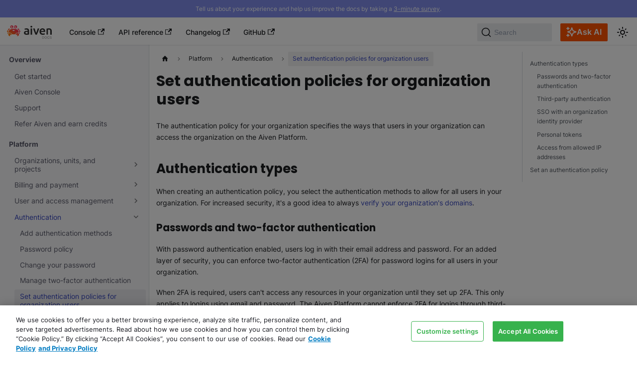

--- FILE ---
content_type: text/html; charset=utf-8
request_url: https://aiven.io/docs/platform/howto/set-authentication-policies
body_size: 9957
content:
<!doctype html>
<html lang="en" dir="ltr" class="docs-wrapper plugin-docs plugin-id-default docs-version-current docs-doc-page docs-doc-id-platform/howto/set-authentication-policies" data-has-hydrated="false">
<head>
<meta charset="UTF-8">
<meta name="generator" content="Docusaurus v3.8.1">
<title data-rh="true">Set authentication policies for organization users | Aiven docs</title><meta data-rh="true" name="viewport" content="width=device-width,initial-scale=1"><meta data-rh="true" name="twitter:card" content="summary_large_image"><meta data-rh="true" property="og:image" content="https://aiven.io/docs/images/site-preview.png"><meta data-rh="true" name="twitter:image" content="https://aiven.io/docs/images/site-preview.png"><meta data-rh="true" property="og:url" content="https://aiven.io/docs/platform/howto/set-authentication-policies"><meta data-rh="true" property="og:locale" content="en"><meta data-rh="true" name="docusaurus_locale" content="en"><meta data-rh="true" name="docsearch:language" content="en"><meta data-rh="true" name="docusaurus_version" content="current"><meta data-rh="true" name="docusaurus_tag" content="docs-default-current"><meta data-rh="true" name="docsearch:version" content="current"><meta data-rh="true" name="docsearch:docusaurus_tag" content="docs-default-current"><meta data-rh="true" property="og:title" content="Set authentication policies for organization users | Aiven docs"><meta data-rh="true" name="description" content="The authentication policy for your organization specifies the ways that users in your organization can access the organization on the Aiven Platform."><meta data-rh="true" property="og:description" content="The authentication policy for your organization specifies the ways that users in your organization can access the organization on the Aiven Platform."><link data-rh="true" rel="icon" href="/docs/images/favicon.ico"><link data-rh="true" rel="canonical" href="https://aiven.io/docs/platform/howto/set-authentication-policies"><link data-rh="true" rel="alternate" href="https://aiven.io/docs/platform/howto/set-authentication-policies" hreflang="en"><link data-rh="true" rel="alternate" href="https://aiven.io/docs/platform/howto/set-authentication-policies" hreflang="x-default"><link data-rh="true" rel="preconnect" href="https://TVLG5RQH07-dsn.algolia.net" crossorigin="anonymous"><script data-rh="true" type="application/ld+json">{"@context":"https://schema.org","@type":"BreadcrumbList","itemListElement":[{"@type":"ListItem","position":1,"name":"Authentication","item":"https://aiven.io/docs/platform/howto/list-authentication"},{"@type":"ListItem","position":2,"name":"Set authentication policies for organization users","item":"https://aiven.io/docs/platform/howto/set-authentication-policies"}]}</script><link rel="preconnect" href="https://www.google-analytics.com">
<link rel="preconnect" href="https://www.googletagmanager.com">
<script async src="https://www.googletagmanager.com/gtag/js?id=G-M6D699CJR0"></script>
<script>function gtag(){dataLayer.push(arguments)}window.dataLayer=window.dataLayer||[],gtag("js",new Date),gtag("config","G-M6D699CJR0",{anonymize_ip:!0})</script>



<link rel="search" type="application/opensearchdescription+xml" title="Aiven docs" href="/docs/opensearch.xml">



<meta name="zd-site-verification" content="1tsz6w2s2we597lbplg9ou">
<link rel="stylesheet" href="https://cdn.jsdelivr.net/npm/katex@0.13.24/dist/katex.min.css" integrity="sha384-odtC+0UGzzFL/6PNoE8rX/SPcQDXBJ+uRepguP4QkPCm2LBxH3FA3y+fKSiJ+AmM" crossorigin="anonymous">
<script src="/docs/page_scripts/snowplow.js" async></script>
<script src="https://cdn.cookielaw.org/scripttemplates/otSDKStub.js" data-document-language="true" data-domain-script="0623fbc6-a463-4822-a7a4-fdb5afcc3afb"></script>
<script src="/docs/page_scripts/onetrust.js" async></script>
<script src="https://widget.kapa.ai/kapa-widget.bundle.js" data-website-id="97dbdbe6-f293-4969-9d76-2204feaf543b" data-project-name="Aiven Kapa AI" data-user-analytics-cookie-enabled="false" data-project-color="#3545BE" data-project-logo="https://aiven.io/docs/images/logo-crabby.svg" data-modal-title="Ask Aiven docs AI" data-modal-image-width="38px" data-button-hide="true" data-modal-header-bg-color="#F3F6FF" data-modal-header-border-bottom="1px solid #CED4DA" data-font-family="Inter" data-modal-disclaimer-font-size="12px" data-modal-disclaimer-text-color="#4A4B57" data-modal-disclaimer-bg-color="transparent" data-thread-clear-button-height="2.25rem" data-thread-clear-button-padding-x="1rem" data-thread-clear-button-padding-y="0" data-thread-clear-button-font-size="0.875rem" data-thread-clear-button-border-radius="0.375rem" data-thread-clear-button-bg-color="#E3E9FF" data-thread-clear-button-hover-bg-color="#d4ddff" data-thread-clear-button-text-color="#2c2f36" data-thread-clear-button-icon-size="1rem" data-answer-copy-button-height="2.25rem" data-answer-copy-button-padding-x="1rem" data-answer-copy-button-padding-y="0" data-answer-copy-button-font-size="0.875rem" data-answer-copy-button-border-radius="0.375rem" data-answer-copy-button-bg-color="#E3E9FF" data-answer-copy-button-hover-bg-color="#d4ddff" data-answer-copy-button-text-color="#2c2f36" data-answer-copy-button-icon-size="1rem" data-answer-feedback-info-text="You can also provide comments after selecting a rating." data-modal-example-questions-title="Example questions:" data-modal-example-questions="How do I set up billing for a project in my organization?, How do I migrate data to Aiven for PostgreSQL?, I want to use Terraform to create a Kafka service." data-example-question-button-hover-bg-color="#E3E9FF" data-modal-ask-ai-input-placeholder="Ask any question about Aiven" data-modal-disclaimer="This AI chatbot generates answers based only on Aiven&#39;s documentation, changelog, and some webpages. The responses may contain errors.

For best results, include information like which tool you are using (Console, API, CLI, Terraform), the service type, and other details.

**Don&#39;t include personal or sensitive information in your questions.** For more information, review Aiven&#39;s [website terms of use](https://aiven.io/website-terms) and kapa.ai&#39;s [privacy policy](https://www.kapa.ai/content/privacy-policy)."></script>
<script src="/docs/page_scripts/kapa-ai-trigger.js"></script><link rel="stylesheet" href="/docs/assets/css/styles.a629f806.css">
<script src="/docs/assets/js/runtime~main.22f1a6a2.js" defer="defer"></script>
<script src="/docs/assets/js/main.89c6583d.js" defer="defer"></script>
</head>
<body class="navigation-with-keyboard">
<svg xmlns="http://www.w3.org/2000/svg" style="display: none;"><defs>
<symbol id="theme-svg-external-link" viewBox="0 0 24 24"><path fill="currentColor" d="M21 13v10h-21v-19h12v2h-10v15h17v-8h2zm3-12h-10.988l4.035 4-6.977 7.07 2.828 2.828 6.977-7.07 4.125 4.172v-11z"/></symbol>
</defs></svg>
<script>!function(){var t="light";var e=function(){try{return new URLSearchParams(window.location.search).get("docusaurus-theme")}catch(t){}}()||function(){try{return window.localStorage.getItem("theme")}catch(t){}}();document.documentElement.setAttribute("data-theme",e||t),document.documentElement.setAttribute("data-theme-choice",e||t)}(),function(){try{const n=new URLSearchParams(window.location.search).entries();for(var[t,e]of n)if(t.startsWith("docusaurus-data-")){var a=t.replace("docusaurus-data-","data-");document.documentElement.setAttribute(a,e)}}catch(t){}}(),document.documentElement.setAttribute("data-announcement-bar-initially-dismissed",function(){try{return"true"===localStorage.getItem("docusaurus.announcement.dismiss")}catch(t){}return!1}())</script><div id="__docusaurus"><div role="region" aria-label="Skip to main content"><a class="skipToContent_fXgn" href="#__docusaurus_skipToContent_fallback">Skip to main content</a></div><div class="theme-announcement-bar announcementBar_mb4j" style="background-color:#818EEC;color:#FFFFFF" role="banner"><div class="content_knG7 announcementBarContent_xLdY">Tell us about your experience and help us improve the docs by taking a <a target="_blank" rel="noopener noreferrer" href="https://t.maze.co/443153085">3-minute survey</a>.</div></div><nav aria-label="Main" class="theme-layout-navbar navbar navbar--fixed-top"><div class="navbar__inner"><div class="theme-layout-navbar-left navbar__items"><button aria-label="Toggle navigation bar" aria-expanded="false" class="navbar__toggle clean-btn" type="button"><svg width="30" height="30" viewBox="0 0 30 30" aria-hidden="true"><path stroke="currentColor" stroke-linecap="round" stroke-miterlimit="10" stroke-width="2" d="M4 7h22M4 15h22M4 23h22"></path></svg></button><a class="navbar__brand" href="/docs/"><div class="navbar__logo"><img src="/docs/images/logo.svg" alt="Aiven docs" class="themedComponent_mlkZ themedComponent--light_NVdE"><img src="/docs/images/logoDark.svg" alt="Aiven docs" class="themedComponent_mlkZ themedComponent--dark_xIcU"></div><b class="navbar__title text--truncate">aiven</b></a><a href="https://console.aiven.io/login" target="_blank" rel="noopener noreferrer" class="navbar__item navbar__link">Console<svg width="13.5" height="13.5" aria-hidden="true" class="iconExternalLink_nPIU"><use href="#theme-svg-external-link"></use></svg></a><a href="https://api.aiven.io/doc/" target="_blank" rel="noopener noreferrer" class="navbar__item navbar__link">API reference<svg width="13.5" height="13.5" aria-hidden="true" class="iconExternalLink_nPIU"><use href="#theme-svg-external-link"></use></svg></a><a href="https://aiven.io/changelog" target="_blank" rel="noopener noreferrer" class="navbar__item navbar__link">Changelog<svg width="13.5" height="13.5" aria-hidden="true" class="iconExternalLink_nPIU"><use href="#theme-svg-external-link"></use></svg></a><a href="https://github.com/aiven/aiven-docs" target="_blank" rel="noopener noreferrer" class="navbar__item navbar__link">GitHub<svg width="13.5" height="13.5" aria-hidden="true" class="iconExternalLink_nPIU"><use href="#theme-svg-external-link"></use></svg></a></div><div class="theme-layout-navbar-right navbar__items navbar__items--right"><div class="navbarSearchContainer_Bca1"><button type="button" class="DocSearch DocSearch-Button" aria-label="Search (Command+K)"><span class="DocSearch-Button-Container"><svg width="20" height="20" class="DocSearch-Search-Icon" viewBox="0 0 20 20" aria-hidden="true"><path d="M14.386 14.386l4.0877 4.0877-4.0877-4.0877c-2.9418 2.9419-7.7115 2.9419-10.6533 0-2.9419-2.9418-2.9419-7.7115 0-10.6533 2.9418-2.9419 7.7115-2.9419 10.6533 0 2.9419 2.9418 2.9419 7.7115 0 10.6533z" stroke="currentColor" fill="none" fill-rule="evenodd" stroke-linecap="round" stroke-linejoin="round"></path></svg><span class="DocSearch-Button-Placeholder">Search</span></span><span class="DocSearch-Button-Keys"></span></button></div><button class="kapaAIButton_cw8l button_yzg_"><svg xmlns="http://www.w3.org/2000/svg" width="21" height="21" fill="none" viewBox="0 0 21 21" aria-hidden="true"><path stroke="#fff" stroke-linecap="round" stroke-linejoin="round" stroke-width="2" d="M3.292 19.333V14.75m0-9.167V1M1 3.292h4.583M1 17.042h4.583m5.5-15.125L9.493 6.05c-.258.672-.387 1.008-.588 1.29a2.8 2.8 0 0 1-.648.648c-.282.201-.618.33-1.29.589l-4.134 1.59 4.133 1.59c.673.258 1.009.387 1.291.588.25.178.47.397.648.648.2.282.33.618.589 1.29l1.59 4.134 1.589-4.134c.258-.672.388-1.008.589-1.29.178-.25.397-.47.647-.648.283-.2.62-.33 1.291-.589l4.133-1.59L15.2 8.578c-.672-.259-1.008-.388-1.29-.589a2.8 2.8 0 0 1-.648-.647c-.201-.283-.33-.62-.589-1.291z"></path></svg>Ask AI</button><div class="toggle_vylO colorModeToggle_DEke"><button class="clean-btn toggleButton_gllP toggleButtonDisabled_aARS" type="button" disabled="" title="system mode" aria-label="Switch between dark and light mode (currently system mode)"><svg viewBox="0 0 24 24" width="24" height="24" aria-hidden="true" class="toggleIcon_g3eP lightToggleIcon_pyhR"><path fill="currentColor" d="M12,9c1.65,0,3,1.35,3,3s-1.35,3-3,3s-3-1.35-3-3S10.35,9,12,9 M12,7c-2.76,0-5,2.24-5,5s2.24,5,5,5s5-2.24,5-5 S14.76,7,12,7L12,7z M2,13l2,0c0.55,0,1-0.45,1-1s-0.45-1-1-1l-2,0c-0.55,0-1,0.45-1,1S1.45,13,2,13z M20,13l2,0c0.55,0,1-0.45,1-1 s-0.45-1-1-1l-2,0c-0.55,0-1,0.45-1,1S19.45,13,20,13z M11,2v2c0,0.55,0.45,1,1,1s1-0.45,1-1V2c0-0.55-0.45-1-1-1S11,1.45,11,2z M11,20v2c0,0.55,0.45,1,1,1s1-0.45,1-1v-2c0-0.55-0.45-1-1-1C11.45,19,11,19.45,11,20z M5.99,4.58c-0.39-0.39-1.03-0.39-1.41,0 c-0.39,0.39-0.39,1.03,0,1.41l1.06,1.06c0.39,0.39,1.03,0.39,1.41,0s0.39-1.03,0-1.41L5.99,4.58z M18.36,16.95 c-0.39-0.39-1.03-0.39-1.41,0c-0.39,0.39-0.39,1.03,0,1.41l1.06,1.06c0.39,0.39,1.03,0.39,1.41,0c0.39-0.39,0.39-1.03,0-1.41 L18.36,16.95z M19.42,5.99c0.39-0.39,0.39-1.03,0-1.41c-0.39-0.39-1.03-0.39-1.41,0l-1.06,1.06c-0.39,0.39-0.39,1.03,0,1.41 s1.03,0.39,1.41,0L19.42,5.99z M7.05,18.36c0.39-0.39,0.39-1.03,0-1.41c-0.39-0.39-1.03-0.39-1.41,0l-1.06,1.06 c-0.39,0.39-0.39,1.03,0,1.41s1.03,0.39,1.41,0L7.05,18.36z"></path></svg><svg viewBox="0 0 24 24" width="24" height="24" aria-hidden="true" class="toggleIcon_g3eP darkToggleIcon_wfgR"><path fill="currentColor" d="M9.37,5.51C9.19,6.15,9.1,6.82,9.1,7.5c0,4.08,3.32,7.4,7.4,7.4c0.68,0,1.35-0.09,1.99-0.27C17.45,17.19,14.93,19,12,19 c-3.86,0-7-3.14-7-7C5,9.07,6.81,6.55,9.37,5.51z M12,3c-4.97,0-9,4.03-9,9s4.03,9,9,9s9-4.03,9-9c0-0.46-0.04-0.92-0.1-1.36 c-0.98,1.37-2.58,2.26-4.4,2.26c-2.98,0-5.4-2.42-5.4-5.4c0-1.81,0.89-3.42,2.26-4.4C12.92,3.04,12.46,3,12,3L12,3z"></path></svg><svg viewBox="0 0 24 24" width="24" height="24" aria-hidden="true" class="toggleIcon_g3eP systemToggleIcon_QzmC"><path fill="currentColor" d="m12 21c4.971 0 9-4.029 9-9s-4.029-9-9-9-9 4.029-9 9 4.029 9 9 9zm4.95-13.95c1.313 1.313 2.05 3.093 2.05 4.95s-0.738 3.637-2.05 4.95c-1.313 1.313-3.093 2.05-4.95 2.05v-14c1.857 0 3.637 0.737 4.95 2.05z"></path></svg></button></div></div></div><div role="presentation" class="navbar-sidebar__backdrop"></div></nav><div id="__docusaurus_skipToContent_fallback" class="theme-layout-main main-wrapper mainWrapper_z2l0"><div class="docsWrapper_hBAB"><button aria-label="Scroll back to top" class="clean-btn theme-back-to-top-button backToTopButton_sjWU" type="button"></button><div class="docRoot_UBD9"><aside class="theme-doc-sidebar-container docSidebarContainer_YfHR"><div class="sidebarViewport_aRkj"><div class="sidebar_njMd"><nav aria-label="Docs sidebar" class="menu thin-scrollbar menu_SIkG menuWithAnnouncementBar_GW3s"><ul class="theme-doc-sidebar-menu menu__list"><li class="theme-doc-sidebar-item-category theme-doc-sidebar-item-category-level-1 menu__list-item expandedSection"><div class="menu__list-item-collapsible"><a class="menu__link">Overview</a></div><ul class="menu__list"><li class="theme-doc-sidebar-item-link theme-doc-sidebar-item-link-level-2 menu__list-item"><a class="menu__link" tabindex="0" href="/docs/get-started">Get started</a></li><li class="theme-doc-sidebar-item-link theme-doc-sidebar-item-link-level-2 menu__list-item"><a class="menu__link" tabindex="0" href="/docs/tools/aiven-console">Aiven Console</a></li><li class="theme-doc-sidebar-item-link theme-doc-sidebar-item-link-level-2 menu__list-item"><a class="menu__link" tabindex="0" href="/docs/platform/howto/support">Support</a></li><li class="theme-doc-sidebar-item-link theme-doc-sidebar-item-link-level-2 menu__list-item"><a class="menu__link" tabindex="0" href="/docs/platform/reference/referrals">Refer Aiven and earn credits</a></li></ul></li><li class="theme-doc-sidebar-item-category theme-doc-sidebar-item-category-level-1 menu__list-item expandedSection"><div class="menu__list-item-collapsible"><a class="menu__link menu__link--active">Platform</a></div><ul class="menu__list"><li class="theme-doc-sidebar-item-category theme-doc-sidebar-item-category-level-2 menu__list-item menu__list-item--collapsed"><div class="menu__list-item-collapsible"><a class="menu__link menu__link--sublist" tabindex="0" href="/docs/platform/concepts/orgs-units-projects">Organizations, units, and projects</a><button aria-label="Expand sidebar category &#x27;Organizations, units, and projects&#x27;" aria-expanded="false" type="button" class="clean-btn menu__caret"></button></div></li><li class="theme-doc-sidebar-item-category theme-doc-sidebar-item-category-level-2 menu__list-item menu__list-item--collapsed"><div class="menu__list-item-collapsible"><a class="menu__link menu__link--sublist" tabindex="0" href="/docs/platform/concepts/billing-and-payment">Billing and payment</a><button aria-label="Expand sidebar category &#x27;Billing and payment&#x27;" aria-expanded="false" type="button" class="clean-btn menu__caret"></button></div></li><li class="theme-doc-sidebar-item-category theme-doc-sidebar-item-category-level-2 menu__list-item menu__list-item--collapsed"><div class="menu__list-item-collapsible"><a class="menu__link menu__link--sublist" tabindex="0" href="/docs/platform/concepts/user-access-management">User and access management</a><button aria-label="Expand sidebar category &#x27;User and access management&#x27;" aria-expanded="false" type="button" class="clean-btn menu__caret"></button></div></li><li class="theme-doc-sidebar-item-category theme-doc-sidebar-item-category-level-2 menu__list-item"><div class="menu__list-item-collapsible"><a class="menu__link menu__link--sublist menu__link--active" tabindex="0" href="/docs/platform/howto/list-authentication">Authentication</a><button aria-label="Collapse sidebar category &#x27;Authentication&#x27;" aria-expanded="true" type="button" class="clean-btn menu__caret"></button></div><ul class="menu__list"><li class="theme-doc-sidebar-item-link theme-doc-sidebar-item-link-level-3 menu__list-item"><a class="menu__link" tabindex="0" href="/docs/platform/howto/add-authentication-method">Add authentication methods</a></li><li class="theme-doc-sidebar-item-link theme-doc-sidebar-item-link-level-3 menu__list-item"><a class="menu__link" tabindex="0" href="/docs/platform/reference/password-policy">Password policy</a></li><li class="theme-doc-sidebar-item-link theme-doc-sidebar-item-link-level-3 menu__list-item"><a class="menu__link" tabindex="0" href="/docs/platform/reference/change-password">Change your password</a></li><li class="theme-doc-sidebar-item-link theme-doc-sidebar-item-link-level-3 menu__list-item"><a class="menu__link" tabindex="0" href="/docs/platform/howto/user-2fa">Manage two-factor authentication</a></li><li class="theme-doc-sidebar-item-link theme-doc-sidebar-item-link-level-3 menu__list-item"><a class="menu__link menu__link--active" aria-current="page" tabindex="0" href="/docs/platform/howto/set-authentication-policies">Set authentication policies for organization users</a></li><li class="theme-doc-sidebar-item-link theme-doc-sidebar-item-link-level-3 menu__list-item"><a class="menu__link" tabindex="0" href="/docs/platform/concepts/authentication-tokens">Tokens</a></li><li class="theme-doc-sidebar-item-link theme-doc-sidebar-item-link-level-3 menu__list-item"><a class="menu__link" tabindex="0" href="/docs/platform/howto/create_authentication_token">Create personal tokens</a></li></ul></li><li class="theme-doc-sidebar-item-category theme-doc-sidebar-item-category-level-2 menu__list-item menu__list-item--collapsed"><div class="menu__list-item-collapsible"><a class="menu__link menu__link--sublist" tabindex="0" href="/docs/platform/howto/list-identity-providers">Identity providers and domains</a><button aria-label="Expand sidebar category &#x27;Identity providers and domains&#x27;" aria-expanded="false" type="button" class="clean-btn menu__caret"></button></div></li><li class="theme-doc-sidebar-item-category theme-doc-sidebar-item-category-level-2 menu__list-item menu__list-item--collapsed"><div class="menu__list-item-collapsible"><a class="menu__link menu__link--sublist" tabindex="0" href="/docs/platform/howto/list-service">Service management</a><button aria-label="Expand sidebar category &#x27;Service management&#x27;" aria-expanded="false" type="button" class="clean-btn menu__caret"></button></div></li><li class="theme-doc-sidebar-item-category theme-doc-sidebar-item-category-level-2 menu__list-item menu__list-item--collapsed"><div class="menu__list-item-collapsible"><a class="menu__link menu__link--sublist menu__link--sublist-caret" role="button" aria-expanded="false" tabindex="0" href="/docs/platform/concepts/cloud-security">Networking and security</a></div></li><li class="theme-doc-sidebar-item-link theme-doc-sidebar-item-link-level-2 menu__list-item"><a class="menu__link" tabindex="0" href="/docs/platform/concepts/service-and-feature-releases">Service and feature releases</a></li><li class="theme-doc-sidebar-item-link theme-doc-sidebar-item-link-level-2 menu__list-item"><a class="menu__link" tabindex="0" href="/docs/platform/howto/feature-preview">Feature previews</a></li><li class="theme-doc-sidebar-item-link theme-doc-sidebar-item-link-level-2 menu__list-item"><a class="menu__link" tabindex="0" href="/docs/platform/reference/eol-for-major-versions">Service &amp; tool lifecycle</a></li><li class="theme-doc-sidebar-item-link theme-doc-sidebar-item-link-level-2 menu__list-item"><a class="menu__link" tabindex="0" href="/docs/platform/reference/end-of-life">End of life for Aiven services</a></li><li class="theme-doc-sidebar-item-link theme-doc-sidebar-item-link-level-2 menu__list-item"><a class="menu__link" tabindex="0" href="/docs/platform/reference/get-resource-IDs">Get resource IDs</a></li></ul></li><li class="theme-doc-sidebar-item-category theme-doc-sidebar-item-category-level-1 menu__list-item expandedSection"><div class="menu__list-item-collapsible"><a class="menu__link">Integrations</a></div><ul class="menu__list"><li class="theme-doc-sidebar-item-link theme-doc-sidebar-item-link-level-2 menu__list-item"><a class="menu__link" tabindex="0" href="/docs/platform/concepts/service-integration">Service integrations</a></li><li class="theme-doc-sidebar-item-link theme-doc-sidebar-item-link-level-2 menu__list-item"><a class="menu__link" tabindex="0" href="/docs/platform/howto/create-service-integration">Create service integrations</a></li><li class="theme-doc-sidebar-item-category theme-doc-sidebar-item-category-level-2 menu__list-item menu__list-item--collapsed"><div class="menu__list-item-collapsible"><a class="menu__link menu__link--sublist" tabindex="0" href="/docs/platform/concepts/byoc">Bring your own cloud</a><button aria-label="Expand sidebar category &#x27;Bring your own cloud&#x27;" aria-expanded="false" type="button" class="clean-btn menu__caret"></button></div></li><li class="theme-doc-sidebar-item-category theme-doc-sidebar-item-category-level-2 menu__list-item menu__list-item--collapsed"><div class="menu__list-item-collapsible"><a class="menu__link menu__link--sublist" tabindex="0" href="/docs/platform/howto/list-monitoring">Monitoring and logs</a><button aria-label="Expand sidebar category &#x27;Monitoring and logs&#x27;" aria-expanded="false" type="button" class="clean-btn menu__caret"></button></div></li></ul></li><li class="theme-doc-sidebar-item-category theme-doc-sidebar-item-category-level-1 menu__list-item expandedSection"><div class="menu__list-item-collapsible"><a class="menu__link">Aiven dev tools</a></div><ul class="menu__list"><li class="theme-doc-sidebar-item-link theme-doc-sidebar-item-link-level-2 menu__list-item"><a class="menu__link" tabindex="0" href="/docs/tools">Overview</a></li><li class="theme-doc-sidebar-item-link theme-doc-sidebar-item-link-level-2 menu__list-item"><a class="menu__link" tabindex="0" href="/docs/tools/api">Aiven API</a></li><li class="theme-doc-sidebar-item-category theme-doc-sidebar-item-category-level-2 menu__list-item menu__list-item--collapsed"><div class="menu__list-item-collapsible"><a class="menu__link menu__link--sublist" tabindex="0" href="/docs/tools/terraform">Aiven Provider for Terraform</a><button aria-label="Expand sidebar category &#x27;Aiven Provider for Terraform&#x27;" aria-expanded="false" type="button" class="clean-btn menu__caret"></button></div></li><li class="theme-doc-sidebar-item-link theme-doc-sidebar-item-link-level-2 menu__list-item"><a class="menu__link" tabindex="0" href="/docs/tools/kubernetes">Aiven Operator for Kubernetes®</a></li><li class="theme-doc-sidebar-item-category theme-doc-sidebar-item-category-level-2 menu__list-item menu__list-item--collapsed"><div class="menu__list-item-collapsible"><a class="menu__link menu__link--sublist" tabindex="0" href="/docs/tools/cli">Aiven CLI</a><button aria-label="Expand sidebar category &#x27;Aiven CLI&#x27;" aria-expanded="false" type="button" class="clean-btn menu__caret"></button></div></li><li class="theme-doc-sidebar-item-link theme-doc-sidebar-item-link-level-2 menu__list-item"><a class="menu__link" tabindex="0" href="/docs/tools/query-optimizer">Standalone SQL query optimizer</a></li></ul></li><li class="theme-doc-sidebar-item-category theme-doc-sidebar-item-category-level-1 menu__list-item expandedSection"><div class="menu__list-item-collapsible"><a class="menu__link">Services</a></div><ul class="menu__list"><li class="theme-doc-sidebar-item-link theme-doc-sidebar-item-link-level-2 menu__list-item"><a class="menu__link" tabindex="0" href="/docs/products/services">Overview</a></li><li class="theme-doc-sidebar-item-category theme-doc-sidebar-item-category-level-2 menu__list-item menu__list-item--collapsed"><div class="menu__list-item-collapsible"><a class="menu__link menu__link--sublist" tabindex="0" href="/docs/products/alloydbomni">Aiven for AlloyDB Omni</a><button aria-label="Expand sidebar category &#x27;Aiven for AlloyDB Omni&#x27;" aria-expanded="false" type="button" class="clean-btn menu__caret"></button></div></li><li class="theme-doc-sidebar-item-category theme-doc-sidebar-item-category-level-2 menu__list-item menu__list-item--collapsed"><div class="menu__list-item-collapsible"><a class="menu__link menu__link--sublist" tabindex="0" href="/docs/products/cassandra">Aiven for Apache Cassandra®</a><button aria-label="Expand sidebar category &#x27;Aiven for Apache Cassandra®&#x27;" aria-expanded="false" type="button" class="clean-btn menu__caret"></button></div></li><li class="theme-doc-sidebar-item-category theme-doc-sidebar-item-category-level-2 menu__list-item menu__list-item--collapsed"><div class="menu__list-item-collapsible"><a class="menu__link menu__link--sublist" tabindex="0" href="/docs/products/flink">Aiven for Apache Flink®</a><button aria-label="Expand sidebar category &#x27;Aiven for Apache Flink®&#x27;" aria-expanded="false" type="button" class="clean-btn menu__caret"></button></div></li><li class="theme-doc-sidebar-item-category theme-doc-sidebar-item-category-level-2 menu__list-item menu__list-item--collapsed"><div class="menu__list-item-collapsible"><a class="menu__link menu__link--sublist" tabindex="0" href="/docs/products/kafka">Aiven for Apache Kafka®</a><button aria-label="Expand sidebar category &#x27;Aiven for Apache Kafka®&#x27;" aria-expanded="false" type="button" class="clean-btn menu__caret"></button></div></li><li class="theme-doc-sidebar-item-category theme-doc-sidebar-item-category-level-2 menu__list-item menu__list-item--collapsed"><div class="menu__list-item-collapsible"><a class="menu__link menu__link--sublist" tabindex="0" href="/docs/products/clickhouse">Aiven for ClickHouse®</a><button aria-label="Expand sidebar category &#x27;Aiven for ClickHouse®&#x27;" aria-expanded="false" type="button" class="clean-btn menu__caret"></button></div></li><li class="theme-doc-sidebar-item-category theme-doc-sidebar-item-category-level-2 menu__list-item menu__list-item--collapsed"><div class="menu__list-item-collapsible"><a class="menu__link menu__link--sublist" tabindex="0" href="/docs/products/dragonfly">Aiven for Dragonfly</a><button aria-label="Expand sidebar category &#x27;Aiven for Dragonfly&#x27;" aria-expanded="false" type="button" class="clean-btn menu__caret"></button></div></li><li class="theme-doc-sidebar-item-category theme-doc-sidebar-item-category-level-2 menu__list-item menu__list-item--collapsed"><div class="menu__list-item-collapsible"><a class="menu__link menu__link--sublist" tabindex="0" href="/docs/products/grafana">Aiven for Grafana®</a><button aria-label="Expand sidebar category &#x27;Aiven for Grafana®&#x27;" aria-expanded="false" type="button" class="clean-btn menu__caret"></button></div></li><li class="theme-doc-sidebar-item-category theme-doc-sidebar-item-category-level-2 menu__list-item menu__list-item--collapsed"><div class="menu__list-item-collapsible"><a class="menu__link menu__link--sublist" tabindex="0" href="/docs/products/metrics">Aiven for Metrics</a><button aria-label="Expand sidebar category &#x27;Aiven for Metrics&#x27;" aria-expanded="false" type="button" class="clean-btn menu__caret"></button></div></li><li class="theme-doc-sidebar-item-category theme-doc-sidebar-item-category-level-2 menu__list-item menu__list-item--collapsed"><div class="menu__list-item-collapsible"><a class="menu__link menu__link--sublist" tabindex="0" href="/docs/products/mysql">Aiven for MySQL®</a><button aria-label="Expand sidebar category &#x27;Aiven for MySQL®&#x27;" aria-expanded="false" type="button" class="clean-btn menu__caret"></button></div></li><li class="theme-doc-sidebar-item-category theme-doc-sidebar-item-category-level-2 menu__list-item menu__list-item--collapsed"><div class="menu__list-item-collapsible"><a class="menu__link menu__link--sublist" tabindex="0" href="/docs/products/opensearch">Aiven for OpenSearch®</a><button aria-label="Expand sidebar category &#x27;Aiven for OpenSearch®&#x27;" aria-expanded="false" type="button" class="clean-btn menu__caret"></button></div></li><li class="theme-doc-sidebar-item-category theme-doc-sidebar-item-category-level-2 menu__list-item menu__list-item--collapsed"><div class="menu__list-item-collapsible"><a class="menu__link menu__link--sublist" tabindex="0" href="/docs/products/postgresql">Aiven for PostgreSQL®</a><button aria-label="Expand sidebar category &#x27;Aiven for PostgreSQL®&#x27;" aria-expanded="false" type="button" class="clean-btn menu__caret"></button></div></li><li class="theme-doc-sidebar-item-category theme-doc-sidebar-item-category-level-2 menu__list-item menu__list-item--collapsed"><div class="menu__list-item-collapsible"><a class="menu__link menu__link--sublist" tabindex="0" href="/docs/products/valkey">Aiven for Valkey™</a><button aria-label="Expand sidebar category &#x27;Aiven for Valkey™&#x27;" aria-expanded="false" type="button" class="clean-btn menu__caret"></button></div></li></ul></li></ul></nav></div></div></aside><main class="docMainContainer_TBSr"><div class="container padding-top--md padding-bottom--lg"><div class="row"><div class="col docItemCol_VOVn"><div class="docItemContainer_Djhp"><article><nav class="theme-doc-breadcrumbs breadcrumbsContainer_Z_bl" aria-label="Breadcrumbs"><ul class="breadcrumbs"><li class="breadcrumbs__item"><a aria-label="Home page" class="breadcrumbs__link" href="/docs/"><svg viewBox="0 0 24 24" class="breadcrumbHomeIcon_YNFT"><path d="M10 19v-5h4v5c0 .55.45 1 1 1h3c.55 0 1-.45 1-1v-7h1.7c.46 0 .68-.57.33-.87L12.67 3.6c-.38-.34-.96-.34-1.34 0l-8.36 7.53c-.34.3-.13.87.33.87H5v7c0 .55.45 1 1 1h3c.55 0 1-.45 1-1z" fill="currentColor"></path></svg></a></li><li class="breadcrumbs__item"><span class="breadcrumbs__link">Platform</span></li><li class="breadcrumbs__item"><a class="breadcrumbs__link" href="/docs/platform/howto/list-authentication"><span>Authentication</span></a></li><li class="breadcrumbs__item breadcrumbs__item--active"><span class="breadcrumbs__link">Set authentication policies for organization users</span></li></ul></nav><div class="tocCollapsible_ETCw theme-doc-toc-mobile tocMobile_ITEo"><button type="button" class="clean-btn tocCollapsibleButton_TO0P">On this page</button></div><div class="theme-doc-markdown markdown"><header><h1>Set authentication policies for organization users<!-- --> <!-- --> <!-- --> </h1></header><p>The authentication policy for your organization specifies the ways that users in your organization can access the organization on the Aiven Platform.</p>
<h2 class="anchor anchorWithStickyNavbar_LWe7" id="authentication-types">Authentication types<a href="#authentication-types" class="hash-link" aria-label="Direct link to Authentication types" title="Direct link to Authentication types">​</a></h2>
<p>When creating an authentication policy, you select the authentication methods to allow
for all users in your organization. For increased security, it&#x27;s a good idea to always
<a href="/docs/platform/howto/manage-domains">verify your organization&#x27;s domains</a>.</p>
<h3 class="anchor anchorWithStickyNavbar_LWe7" id="passwords-and-two-factor-authentication">Passwords and two-factor authentication<a href="#passwords-and-two-factor-authentication" class="hash-link" aria-label="Direct link to Passwords and two-factor authentication" title="Direct link to Passwords and two-factor authentication">​</a></h3>
<p>With password authentication enabled, users log in with their email
address and password. For an added layer of security, you can enforce
two-factor authentication (2FA) for password logins for all users in
your organization.</p>
<p>When 2FA is required, users can&#x27;t access any resources in your organization until they
set up 2FA. This only applies to logins using email and password. The Aiven Platform
cannot enforce 2FA for logins through third-party providers, including identity providers.</p>
<div class="theme-admonition theme-admonition-note admonition_xJq3 alert alert--secondary"><div class="admonitionHeading_Gvgb"><span class="admonitionIcon_Rf37"><svg viewBox="0 0 14 16"><path fill-rule="evenodd" d="M6.3 5.69a.942.942 0 0 1-.28-.7c0-.28.09-.52.28-.7.19-.18.42-.28.7-.28.28 0 .52.09.7.28.18.19.28.42.28.7 0 .28-.09.52-.28.7a1 1 0 0 1-.7.3c-.28 0-.52-.11-.7-.3zM8 7.99c-.02-.25-.11-.48-.31-.69-.2-.19-.42-.3-.69-.31H6c-.27.02-.48.13-.69.31-.2.2-.3.44-.31.69h1v3c.02.27.11.5.31.69.2.2.42.31.69.31h1c.27 0 .48-.11.69-.31.2-.19.3-.42.31-.69H8V7.98v.01zM7 2.3c-3.14 0-5.7 2.54-5.7 5.68 0 3.14 2.56 5.7 5.7 5.7s5.7-2.55 5.7-5.7c0-3.15-2.56-5.69-5.7-5.69v.01zM7 .98c3.86 0 7 3.14 7 7s-3.14 7-7 7-7-3.12-7-7 3.14-7 7-7z"></path></svg></span>note</div><div class="admonitionContent_BuS1"><p>Personal tokens are not affected and continue to work when you make 2FA required.
However, when users <a href="/docs/platform/howto/user-2fa">enable 2FA</a> their existing tokens
might stop working.</p></div></div>
<h3 class="anchor anchorWithStickyNavbar_LWe7" id="third-party-authentication">Third-party authentication<a href="#third-party-authentication" class="hash-link" aria-label="Direct link to Third-party authentication" title="Direct link to Third-party authentication">​</a></h3>
<p>Users can choose to log in using Google, Microsoft, or GitHub.</p>
<h3 class="anchor anchorWithStickyNavbar_LWe7" id="sso-with-an-organization-identity-provider">SSO with an organization identity provider<a href="#sso-with-an-organization-identity-provider" class="hash-link" aria-label="Direct link to SSO with an organization identity provider" title="Direct link to SSO with an organization identity provider">​</a></h3>
<p>Users that are part of multiple Aiven organizations can log in using single sign-on (SSO)
and access your organization&#x27;s resources with an
<a href="/docs/platform/howto/saml/add-identity-providers">identity provider</a> that is configured
for any of those organizations.</p>
<p>You can further restrict access by requiring users to log in with one of your
organization&#x27;s identity providers. This means that they cannot
log in to your organization using another Aiven organization&#x27;s identity provider. It&#x27;s
strongly recommended to enable this if you only have one Aiven organization.</p>
<h3 class="anchor anchorWithStickyNavbar_LWe7" id="personal-tokens">Personal tokens<a href="#personal-tokens" class="hash-link" aria-label="Direct link to Personal tokens" title="Direct link to Personal tokens">​</a></h3>
<p>Users can generate their own
<a href="/docs/platform/howto/create_authentication_token">personal tokens</a> for use with
the Aiven API. When you turn off personal tokens, managed users can&#x27;t create
personal tokens. Non-managed users can still create personal tokens, but they can&#x27;t use
them to access the organization&#x27;s resources.</p>
<p>To regularly manage your resources programmatically with the Aiven API, CLI,
Terraform Provider, or other tools, it&#x27;s best to create an
<a href="/docs/platform/howto/manage-application-users">application user</a> with its own tokens.</p>
<p>Personal tokens are generated with the authentication method that the user logged in with.
Tokens are linked to the authentication method they are created with. You can ensure that
access to your organization using tokens conforms to the authentication policy by
requiring users to be logged in with an allowed authentication method when they
use a token. If your authentication policy changes, tokens that don&#x27;t conform to the
new policy stop working.</p>
<p>For example, if you have an authentication policy that allows users to log in with a
password, a user can log in with their email and password, and create a personal token.
This token is tied to the password authentication method they logged in with.
If the authentication policy changes later to only allow logging on with an identity
provider, then the token generated when the user was logged in with their password will
not work. After logging in with an allowed method on the new authentication policy
the user can create a token.</p>
<h3 class="anchor anchorWithStickyNavbar_LWe7" id="access-from-allowed-ip-addresses">Access from allowed IP addresses<a href="#access-from-allowed-ip-addresses" class="hash-link" aria-label="Direct link to Access from allowed IP addresses" title="Direct link to Access from allowed IP addresses">​</a></h3>
<p>You can restrict access to your organization&#x27;s resources on the Aiven Platform
to specific IP address ranges, ensuring connections are coming from trusted networks.
This helps you minimize exposure, reduce the risk of breaches,
and comply with policies and regulations.</p>
<p>This authentication policy setting also applies to access through
personal and application tokens.</p>
<h2 class="anchor anchorWithStickyNavbar_LWe7" id="set-an-authentication-policy">Set an authentication policy<a href="#set-an-authentication-policy" class="hash-link" aria-label="Direct link to Set an authentication policy" title="Direct link to Set an authentication policy">​</a></h2>
<ol>
<li>In the organization, click <strong>Admin</strong>.</li>
<li>Click <span></span> <b>Authentication</b>.</li>
<li>Configure the settings for your authentication policy.</li>
<li>Click <strong>Save changes</strong>.</li>
</ol></div><footer class="theme-doc-footer docusaurus-mt-lg"><div class="row margin-top--sm theme-doc-footer-edit-meta-row"><div class="col"><a href="https://github.com/aiven/aiven-docs/blob/main/docs/platform/howto/set-authentication-policies.md" target="_blank" rel="noopener noreferrer" class="theme-edit-this-page"><svg fill="currentColor" height="20" width="20" viewBox="0 0 40 40" class="iconEdit_Z9Sw" aria-hidden="true"><g><path d="m34.5 11.7l-3 3.1-6.3-6.3 3.1-3q0.5-0.5 1.2-0.5t1.1 0.5l3.9 3.9q0.5 0.4 0.5 1.1t-0.5 1.2z m-29.5 17.1l18.4-18.5 6.3 6.3-18.4 18.4h-6.3v-6.2z"></path></g></svg>Edit this page</a></div><div class="col lastUpdated_JAkA"></div></div></footer></article><nav class="docusaurus-mt-lg pagination-nav" aria-label="Docs pages"><a class="pagination-nav__link pagination-nav__link--prev" href="/docs/platform/howto/user-2fa"><div class="pagination-nav__sublabel">Previous</div><div class="pagination-nav__label">Manage two-factor authentication</div></a><a class="pagination-nav__link pagination-nav__link--next" href="/docs/platform/concepts/authentication-tokens"><div class="pagination-nav__sublabel">Next</div><div class="pagination-nav__label">Tokens</div></a></nav></div></div><div class="col col--3"><div class="tableOfContents_bqdL thin-scrollbar theme-doc-toc-desktop"><ul class="table-of-contents table-of-contents__left-border"><li><a href="#authentication-types" class="table-of-contents__link toc-highlight">Authentication types</a><ul><li><a href="#passwords-and-two-factor-authentication" class="table-of-contents__link toc-highlight">Passwords and two-factor authentication</a></li><li><a href="#third-party-authentication" class="table-of-contents__link toc-highlight">Third-party authentication</a></li><li><a href="#sso-with-an-organization-identity-provider" class="table-of-contents__link toc-highlight">SSO with an organization identity provider</a></li><li><a href="#personal-tokens" class="table-of-contents__link toc-highlight">Personal tokens</a></li><li><a href="#access-from-allowed-ip-addresses" class="table-of-contents__link toc-highlight">Access from allowed IP addresses</a></li></ul></li><li><a href="#set-an-authentication-policy" class="table-of-contents__link toc-highlight">Set an authentication policy</a></li></ul></div></div></div></div></main></div></div></div><footer class="theme-layout-footer footer footer--dark"><div class="container container-fluid"><div class="row footer__links"><div class="theme-layout-footer-column col footer__col"><div class="footer__title">Company</div><ul class="footer__items clean-list"><li class="footer__item"><a href="https://aiven.io/about" target="_blank" rel="noopener noreferrer" class="footer__link-item">About<svg width="13.5" height="13.5" aria-hidden="true" class="iconExternalLink_nPIU"><use href="#theme-svg-external-link"></use></svg></a></li><li class="footer__item"><a href="https://aiven.io/contact" target="_blank" rel="noopener noreferrer" class="footer__link-item">Contact us<svg width="13.5" height="13.5" aria-hidden="true" class="iconExternalLink_nPIU"><use href="#theme-svg-external-link"></use></svg></a></li><li class="footer__item"><a href="https://aiven.io/careers" target="_blank" rel="noopener noreferrer" class="footer__link-item">Careers<svg width="13.5" height="13.5" aria-hidden="true" class="iconExternalLink_nPIU"><use href="#theme-svg-external-link"></use></svg></a></li><li class="footer__item"><a href="https://aiven.io/blog" target="_blank" rel="noopener noreferrer" class="footer__link-item">Blog<svg width="13.5" height="13.5" aria-hidden="true" class="iconExternalLink_nPIU"><use href="#theme-svg-external-link"></use></svg></a></li><li class="footer__item"><a href="https://aiven.io/events" target="_blank" rel="noopener noreferrer" class="footer__link-item">Events calendar<svg width="13.5" height="13.5" aria-hidden="true" class="iconExternalLink_nPIU"><use href="#theme-svg-external-link"></use></svg></a></li><li class="footer__item"><a href="https://aiven.io/newsletter" target="_blank" rel="noopener noreferrer" class="footer__link-item">Newsletter<svg width="13.5" height="13.5" aria-hidden="true" class="iconExternalLink_nPIU"><use href="#theme-svg-external-link"></use></svg></a></li></ul></div><div class="theme-layout-footer-column col footer__col"><div class="footer__title">Product</div><ul class="footer__items clean-list"><li class="footer__item"><a href="https://aiven.io/book-demo" target="_blank" rel="noopener noreferrer" class="footer__link-item">Schedule a demo<svg width="13.5" height="13.5" aria-hidden="true" class="iconExternalLink_nPIU"><use href="#theme-svg-external-link"></use></svg></a></li><li class="footer__item"><a href="https://aiven.io/pricing" target="_blank" rel="noopener noreferrer" class="footer__link-item">Pricing<svg width="13.5" height="13.5" aria-hidden="true" class="iconExternalLink_nPIU"><use href="#theme-svg-external-link"></use></svg></a></li><li class="footer__item"><a href="https://aiven.io/support-services" target="_blank" rel="noopener noreferrer" class="footer__link-item">Support tiers<svg width="13.5" height="13.5" aria-hidden="true" class="iconExternalLink_nPIU"><use href="#theme-svg-external-link"></use></svg></a></li><li class="footer__item"><a href="https://status.aiven.io" target="_blank" rel="noopener noreferrer" class="footer__link-item">Status<svg width="13.5" height="13.5" aria-hidden="true" class="iconExternalLink_nPIU"><use href="#theme-svg-external-link"></use></svg></a></li></ul></div><div class="theme-layout-footer-column col footer__col"><div class="footer__title">Legal</div><ul class="footer__items clean-list"><li class="footer__item"><a href="https://aiven.io/terms" target="_blank" rel="noopener noreferrer" class="footer__link-item">Terms<svg width="13.5" height="13.5" aria-hidden="true" class="iconExternalLink_nPIU"><use href="#theme-svg-external-link"></use></svg></a></li><li class="footer__item"><a href="https://aiven.io/sla" target="_blank" rel="noopener noreferrer" class="footer__link-item">SLA<svg width="13.5" height="13.5" aria-hidden="true" class="iconExternalLink_nPIU"><use href="#theme-svg-external-link"></use></svg></a></li><li class="footer__item"><a href="https://aiven.io/privacy" target="_blank" rel="noopener noreferrer" class="footer__link-item">Privacy policy<svg width="13.5" height="13.5" aria-hidden="true" class="iconExternalLink_nPIU"><use href="#theme-svg-external-link"></use></svg></a></li><li class="footer__item"><a href="https://aiven.io/security-compliance" target="_blank" rel="noopener noreferrer" class="footer__link-item">Security<svg width="13.5" height="13.5" aria-hidden="true" class="iconExternalLink_nPIU"><use href="#theme-svg-external-link"></use></svg></a></li></ul></div></div><div class="footer__bottom text--center"><div class="footer__copyright">Copyright © Aiven 2016-2026. Apache, Apache Kafka, Kafka, Apache Flink, and Flink, are either registered trademarks or trademarks of the Apache Software Foundation in the United States and/or other countries. ClickHouse is a registered trademark of ClickHouse, Inc. OpenSearch, PostgreSQL, MySQL, Grafana, Dragonfly, Valkey, Thanos, Terraform, and Kubernetes are trademarks and property of their respective owners. All product and service names used in this website are for identification purposes only and do not imply endorsement.</div></div></div></footer></div>
<script defer src="https://static.cloudflareinsights.com/beacon.min.js/vcd15cbe7772f49c399c6a5babf22c1241717689176015" integrity="sha512-ZpsOmlRQV6y907TI0dKBHq9Md29nnaEIPlkf84rnaERnq6zvWvPUqr2ft8M1aS28oN72PdrCzSjY4U6VaAw1EQ==" data-cf-beacon='{"version":"2024.11.0","token":"71cb0d36f98943a397f67d86fa530d7c","server_timing":{"name":{"cfCacheStatus":true,"cfEdge":true,"cfExtPri":true,"cfL4":true,"cfOrigin":true,"cfSpeedBrain":true},"location_startswith":null}}' crossorigin="anonymous"></script>
</body>
</html>

--- FILE ---
content_type: application/javascript
request_url: https://aiven.io/docs/assets/js/11b43341.c763c5e8.js
body_size: 61447
content:
"use strict";(self.webpackChunkaiven_docs=self.webpackChunkaiven_docs||[]).push([[2256],{15293:e=>{e.exports=JSON.parse('{"version":{"pluginId":"default","version":"current","label":"Next","banner":null,"badge":false,"noIndex":false,"className":"docs-version-current","isLast":true,"docsSidebars":{"main":[{"type":"category","label":"Overview","className":"expandedSection","collapsed":false,"collapsible":false,"items":[{"type":"link","label":"Get started","href":"/docs/get-started","docId":"get-started","unlisted":false},{"type":"link","label":"Aiven Console","href":"/docs/tools/aiven-console","docId":"tools/aiven-console","unlisted":false},{"type":"link","label":"Support","href":"/docs/platform/howto/support","docId":"platform/howto/support","unlisted":false},{"type":"link","label":"Refer Aiven and earn credits","href":"/docs/platform/reference/referrals","docId":"platform/reference/referrals","unlisted":false}]},{"type":"category","label":"Platform","className":"expandedSection","collapsed":false,"collapsible":false,"items":[{"type":"category","label":"Organizations, units, and projects","items":[{"type":"category","label":"Organizations and units","items":[{"type":"link","label":"Create organizations and units","href":"/docs/tools/aiven-console/howto/create-orgs-and-units","docId":"tools/aiven-console/howto/create-orgs-and-units","unlisted":false},{"type":"link","label":"Manage organizations","href":"/docs/platform/howto/manage-organizations","docId":"platform/howto/manage-organizations","unlisted":false}],"collapsed":true,"collapsible":true},{"type":"category","label":"Projects","items":[{"type":"link","label":"Manage projects","href":"/docs/platform/howto/manage-project","docId":"platform/howto/manage-project","unlisted":false},{"type":"link","label":"Manage project and service notifications","href":"/docs/platform/howto/technical-emails","docId":"platform/howto/technical-emails","unlisted":false},{"type":"link","label":"Manage unassigned projects","href":"/docs/platform/howto/manage-unassigned-projects","docId":"platform/howto/manage-unassigned-projects","unlisted":false},{"type":"link","label":"Reactivate suspended projects","href":"/docs/platform/howto/reactivate-suspended-project","docId":"platform/howto/reactivate-suspended-project","unlisted":false}],"collapsed":true,"collapsible":true},{"type":"link","label":"Carbon footprint","href":"/docs/platform/concepts/carbon-footprint","docId":"platform/concepts/carbon-footprint","unlisted":false}],"collapsed":true,"collapsible":true,"href":"/docs/platform/concepts/orgs-units-projects"},{"type":"category","label":"Billing and payment","items":[{"type":"link","label":"Service pricing","href":"/docs/platform/concepts/service-pricing","docId":"platform/concepts/service-pricing","unlisted":false},{"type":"link","label":"Tax information for Aiven services","href":"/docs/platform/concepts/tax-information","docId":"platform/concepts/tax-information","unlisted":false},{"type":"category","label":"Payment methods","items":[{"type":"link","label":"Manage payment cards","href":"/docs/platform/howto/manage-payment-card","docId":"platform/howto/manage-payment-card","unlisted":false},{"type":"link","label":"Pay with bank transfers","href":"/docs/platform/howto/manage-bank-transfers","docId":"platform/howto/manage-bank-transfers","unlisted":false},{"type":"link","label":"Set up marketplace subscriptions","href":"/docs/marketplace-setup","docId":"marketplace-setup","unlisted":false},{"type":"link","label":"Use marketplace subscriptions","href":"/docs/platform/howto/list-marketplace-payments","docId":"platform/howto/list-marketplace-payments","unlisted":false}],"collapsed":true,"collapsible":true},{"type":"category","label":"Billing groups","items":[{"type":"link","label":"Manage billing groups","href":"/docs/platform/howto/use-billing-groups","docId":"platform/howto/use-billing-groups","unlisted":false},{"type":"link","label":"Manage billing and shipping addresses","href":"/docs/platform/howto/manage-billing-addresses","docId":"platform/howto/manage-billing-addresses","unlisted":false}],"collapsed":true,"collapsible":true},{"type":"link","label":"Download invoices","href":"/docs/platform/howto/download-invoices","docId":"platform/howto/download-invoices","unlisted":false},{"type":"link","label":"Use credits","href":"/docs/platform/howto/trial-credits","docId":"platform/howto/trial-credits","unlisted":false}],"collapsed":true,"collapsible":true,"href":"/docs/platform/concepts/billing-and-payment"},{"type":"category","label":"User and access management","items":[{"type":"category","label":"Organization user management","items":[{"type":"link","label":"Manage users in an organization","href":"/docs/platform/howto/manage-org-users","docId":"platform/howto/manage-org-users","unlisted":false},{"type":"link","label":"Application users","href":"/docs/platform/concepts/application-users","docId":"platform/concepts/application-users","unlisted":false},{"type":"link","label":"Manage application users","href":"/docs/platform/howto/manage-application-users","docId":"platform/howto/manage-application-users","unlisted":false},{"type":"link","label":"Managed users","href":"/docs/platform/concepts/managed-users","docId":"platform/concepts/managed-users","unlisted":false},{"type":"link","label":"Discovered organizations","href":"/docs/platform/concepts/discovered-organizations","docId":"platform/concepts/discovered-organizations","unlisted":false},{"type":"link","label":"Manage groups of users","href":"/docs/platform/howto/manage-groups","docId":"platform/howto/manage-groups","unlisted":false},{"type":"link","label":"Manage teams","href":"/docs/tools/aiven-console/howto/create-manage-teams","docId":"tools/aiven-console/howto/create-manage-teams","unlisted":false}],"collapsed":true,"collapsible":true},{"type":"category","label":"Permissions","items":[{"type":"link","label":"Roles and permissions","href":"/docs/platform/concepts/permissions","docId":"platform/concepts/permissions","unlisted":false},{"type":"link","label":"Manage permissions","href":"/docs/platform/howto/manage-permissions","docId":"platform/howto/manage-permissions","unlisted":false}],"collapsed":true,"collapsible":true},{"type":"category","label":"User profiles","items":[{"type":"link","label":"Edit your user profile","href":"/docs/platform/howto/edit-user-profile","docId":"platform/howto/edit-user-profile","unlisted":false},{"type":"link","label":"Change your email address","href":"/docs/platform/howto/change-your-email-address","docId":"platform/howto/change-your-email-address","unlisted":false},{"type":"link","label":"Delete user account","href":"/docs/platform/howto/delete-user","docId":"platform/howto/delete-user","unlisted":false}],"collapsed":true,"collapsible":true},{"type":"link","label":"Change unsafe passwords","href":"/docs/platform/howto/unsafe-passwords","docId":"platform/howto/unsafe-passwords","unlisted":false}],"collapsed":true,"collapsible":true,"href":"/docs/platform/concepts/user-access-management"},{"type":"category","label":"Authentication","items":[{"type":"link","label":"Add authentication methods","href":"/docs/platform/howto/add-authentication-method","docId":"platform/howto/add-authentication-method","unlisted":false},{"type":"link","label":"Password policy","href":"/docs/platform/reference/password-policy","docId":"platform/reference/password-policy","unlisted":false},{"type":"link","label":"Change your password","href":"/docs/platform/reference/change-password","docId":"platform/reference/change-password","unlisted":false},{"type":"link","label":"Manage two-factor authentication","href":"/docs/platform/howto/user-2fa","docId":"platform/howto/user-2fa","unlisted":false},{"type":"link","label":"Set authentication policies for organization users","href":"/docs/platform/howto/set-authentication-policies","docId":"platform/howto/set-authentication-policies","unlisted":false},{"type":"link","label":"Tokens","href":"/docs/platform/concepts/authentication-tokens","docId":"platform/concepts/authentication-tokens","unlisted":false},{"type":"link","label":"Create personal tokens","href":"/docs/platform/howto/create_authentication_token","docId":"platform/howto/create_authentication_token","unlisted":false}],"collapsed":true,"collapsible":true,"href":"/docs/platform/howto/list-authentication"},{"type":"category","label":"Identity providers and domains","items":[{"type":"link","label":"Manage domains","href":"/docs/platform/howto/manage-domains","docId":"platform/howto/manage-domains","unlisted":false},{"type":"link","label":"Add identity providers","href":"/docs/platform/howto/saml/add-identity-providers","docId":"platform/howto/saml/add-identity-providers","unlisted":false},{"type":"link","label":"Auth0","href":"/docs/platform/howto/saml/add-auth0-idp","docId":"platform/howto/saml/add-auth0-idp","unlisted":false},{"type":"link","label":"FusionAuth","href":"/docs/platform/howto/saml/add-fusionauth-idp","docId":"platform/howto/saml/add-fusionauth-idp","unlisted":false},{"type":"link","label":"Google","href":"/docs/platform/howto/saml/add-google-idp","docId":"platform/howto/saml/add-google-idp","unlisted":false},{"type":"link","label":"JumpCloud","href":"/docs/platform/howto/saml/add-jumpcloud-idp","docId":"platform/howto/saml/add-jumpcloud-idp","unlisted":false},{"type":"link","label":"Microsoft Azure Active Directory","href":"/docs/platform/howto/saml/add-azure-idp","docId":"platform/howto/saml/add-azure-idp","unlisted":false},{"type":"link","label":"Okta","href":"/docs/platform/howto/saml/add-okta-idp","docId":"platform/howto/saml/add-okta-idp","unlisted":false},{"type":"link","label":"OneLogin","href":"/docs/platform/howto/saml/add-onelogin-idp","docId":"platform/howto/saml/add-onelogin-idp","unlisted":false}],"collapsed":true,"collapsible":true,"href":"/docs/platform/howto/list-identity-providers"},{"type":"category","label":"Service management","items":[{"type":"category","label":"Concepts","items":[{"type":"link","label":"Service backups","href":"/docs/platform/concepts/service_backups","docId":"platform/concepts/service_backups","unlisted":false},{"type":"link","label":"Service memory limits","href":"/docs/platform/concepts/service-memory-limits","docId":"platform/concepts/service-memory-limits","unlisted":false},{"type":"link","label":"Out of memory conditions","href":"/docs/platform/concepts/out-of-memory-conditions","docId":"platform/concepts/out-of-memory-conditions","unlisted":false},{"type":"link","label":"Service maintenance, updates and upgrades","href":"/docs/platform/concepts/maintenance-window","docId":"platform/concepts/maintenance-window","unlisted":false},{"type":"link","label":"Request service custom plans","href":"/docs/platform/howto/custom-plans","docId":"platform/howto/custom-plans","unlisted":false}],"collapsed":true,"collapsible":true},{"type":"category","label":"Migrations","items":[{"type":"link","label":"Migrate service to another cloud or region","href":"/docs/platform/howto/migrate-services-cloud-region","docId":"platform/howto/migrate-services-cloud-region","unlisted":false},{"type":"link","label":"Migrate a public service to a Virtual Private Cloud (VPC)","href":"/docs/platform/howto/migrate-services-vpc","docId":"platform/howto/migrate-services-vpc","unlisted":false}],"collapsed":true,"collapsible":true},{"type":"category","label":"Service scaling","items":[{"type":"link","label":"Change a service plan","href":"/docs/platform/howto/scale-services","docId":"platform/howto/scale-services","unlisted":false},{"type":"link","label":"Scale disk storage","href":"/docs/platform/howto/add-storage-space","docId":"platform/howto/add-storage-space","unlisted":false},{"type":"link","label":"Scale disk storage automatically","href":"/docs/platform/howto/disk-autoscaler","docId":"platform/howto/disk-autoscaler","unlisted":false}],"collapsed":true,"collapsible":true},{"type":"category","label":"Backup to another region","items":[{"type":"link","label":"Add cross-region backup","href":"/docs/platform/howto/btar/enable-backup-to-another-region","docId":"platform/howto/btar/enable-backup-to-another-region","unlisted":false},{"type":"link","label":"Manage cross-region backup","href":"/docs/platform/howto/btar/manage-backup-to-another-region","docId":"platform/howto/btar/manage-backup-to-another-region","unlisted":false},{"type":"link","label":"Delete cross-region backup","href":"/docs/platform/howto/btar/disable-backup-to-another-region","docId":"platform/howto/btar/disable-backup-to-another-region","unlisted":false}],"collapsed":true,"collapsible":true,"href":"/docs/platform/concepts/backup-to-another-region"},{"type":"link","label":"Create a service","href":"/docs/platform/howto/create_new_service","docId":"platform/howto/create_new_service","unlisted":false},{"type":"link","label":"Power on/off a service","href":"/docs/platform/concepts/service-power-cycle","docId":"platform/concepts/service-power-cycle","unlisted":false},{"type":"link","label":"Rename a service","href":"/docs/platform/concepts/rename-services","docId":"platform/concepts/rename-services","unlisted":false},{"type":"link","label":"Use resource tags","href":"/docs/platform/howto/tag-resources","docId":"platform/howto/tag-resources","unlisted":false},{"type":"link","label":"Search for services","href":"/docs/platform/howto/search-services","docId":"platform/howto/search-services","unlisted":false},{"type":"link","label":"Create service users","href":"/docs/platform/howto/create_new_service_user","docId":"platform/howto/create_new_service_user","unlisted":false},{"type":"link","label":"Fork a service","href":"/docs/platform/concepts/service-forking","docId":"platform/concepts/service-forking","unlisted":false},{"type":"link","label":"Prepare for high load","href":"/docs/platform/howto/prepare-for-high-load","docId":"platform/howto/prepare-for-high-load","unlisted":false}],"collapsed":true,"collapsible":true,"href":"/docs/platform/howto/list-service"},{"type":"category","label":"Networking and security","items":[{"type":"link","label":"Cloud security","href":"/docs/platform/concepts/cloud-security","docId":"platform/concepts/cloud-security","unlisted":false},{"type":"link","label":"Cloud regions","href":"/docs/platform/reference/list_of_clouds","docId":"platform/reference/list_of_clouds","unlisted":false},{"type":"link","label":"Availability zones","href":"/docs/platform/concepts/availability-zones","docId":"platform/concepts/availability-zones","unlisted":false},{"type":"link","label":"Enhanced compliance environments (ECE)","href":"/docs/platform/concepts/enhanced-compliance-env","docId":"platform/concepts/enhanced-compliance-env","unlisted":false},{"type":"category","label":"VPCs","items":[{"type":"category","label":"Manage VPCs","items":[{"type":"link","label":"Manage project VPCs","href":"/docs/platform/howto/manage-project-vpc","docId":"platform/howto/manage-project-vpc","unlisted":false},{"type":"link","label":"Manage organization VPCs","href":"/docs/platform/howto/manage-organization-vpc","docId":"platform/howto/manage-organization-vpc","unlisted":false}],"collapsed":true,"collapsible":true,"href":"/docs/platform/howto/list-manage-vpc"},{"type":"category","label":"Peer VPCs","items":[{"type":"category","label":"Project VPC peering","items":[{"type":"link","label":"AWS peering","href":"/docs/platform/howto/vpc-peering-aws","docId":"platform/howto/vpc-peering-aws","unlisted":false},{"type":"link","label":"Azure peering","href":"/docs/platform/howto/vnet-peering-azure","docId":"platform/howto/vnet-peering-azure","unlisted":false},{"type":"link","label":"Google Cloud peering","href":"/docs/platform/howto/vpc-peering-gcp","docId":"platform/howto/vpc-peering-gcp","unlisted":false},{"type":"link","label":"UpCloud peering","href":"/docs/platform/howto/vpc-peering-upcloud","docId":"platform/howto/vpc-peering-upcloud","unlisted":false}],"collapsed":true,"collapsible":true,"href":"/docs/platform/howto/list-project-vpc-peering"},{"type":"category","label":"Organization VPC peering","items":[{"type":"link","label":"AWS peering","href":"/docs/platform/howto/manage-org-vpc-peering-aws","docId":"platform/howto/manage-org-vpc-peering-aws","unlisted":false},{"type":"link","label":"Azure peering","href":"/docs/platform/howto/manage-org-vpc-peering-azure","docId":"platform/howto/manage-org-vpc-peering-azure","unlisted":false},{"type":"link","label":"Google Cloud peering","href":"/docs/platform/howto/manage-org-vpc-peering-google","docId":"platform/howto/manage-org-vpc-peering-google","unlisted":false}],"collapsed":true,"collapsible":true,"href":"/docs/platform/howto/list-organization-vpc-peering"}],"collapsed":true,"collapsible":true,"href":"/docs/platform/howto/list-vpc-peering"},{"type":"link","label":"Manage services in VPCs","href":"/docs/platform/howto/vpc-service-management","docId":"platform/howto/vpc-service-management","unlisted":false},{"type":"link","label":"Access services from GCF via VPC peering","href":"/docs/platform/howto/google-cloud-functions","docId":"platform/howto/google-cloud-functions","unlisted":false},{"type":"link","label":"Enable public access in VPCs","href":"/docs/platform/howto/public-access-in-vpc","docId":"platform/howto/public-access-in-vpc","unlisted":false},{"type":"link","label":"Attach VPCs to AWS TGW","href":"/docs/platform/howto/attach-vpc-aws-tgw","docId":"platform/howto/attach-vpc-aws-tgw","unlisted":false},{"type":"category","label":"Private link","items":[{"type":"link","label":"Use AWS PrivateLink","href":"/docs/platform/howto/use-aws-privatelinks","docId":"platform/howto/use-aws-privatelinks","unlisted":false},{"type":"link","label":"Use Azure Private Link with Aiven services","href":"/docs/platform/howto/use-azure-privatelink","docId":"platform/howto/use-azure-privatelink","unlisted":false},{"type":"link","label":"Use Google Private Service Connect with Aiven services","href":"/docs/platform/howto/use-google-private-service-connect","docId":"platform/howto/use-google-private-service-connect","unlisted":false}],"collapsed":true,"collapsible":true}],"collapsed":true,"collapsible":true,"href":"/docs/platform/concepts/vpcs"},{"type":"category","label":"IP addresses","items":[{"type":"link","label":"Default service IP address and hostname","href":"/docs/platform/reference/service-ip-address","docId":"platform/reference/service-ip-address","unlisted":false},{"type":"link","label":"Static IP","href":"/docs/platform/concepts/static-ips","docId":"platform/concepts/static-ips","unlisted":false},{"type":"link","label":"Restrict access","href":"/docs/platform/howto/restrict-access","docId":"platform/howto/restrict-access","unlisted":false},{"type":"link","label":"Handle resolution errors of private IP addresses","href":"/docs/platform/howto/private-ip-resolution","docId":"platform/howto/private-ip-resolution","unlisted":false}],"collapsed":true,"collapsible":true},{"type":"link","label":"Firewall configuration","href":"/docs/platform/concepts/aiven-node-firewall-configuration","docId":"platform/concepts/aiven-node-firewall-configuration","unlisted":false},{"type":"link","label":"Configure project base port","href":"/docs/platform/howto/configure-project-base-port","docId":"platform/howto/configure-project-base-port","unlisted":false},{"type":"link","label":"TLS/SSL certificates","href":"/docs/platform/concepts/tls-ssl-certificates","docId":"platform/concepts/tls-ssl-certificates","unlisted":false},{"type":"link","label":"Disaster recovery testing","href":"/docs/platform/concepts/disaster-recovery-test-scenarios","docId":"platform/concepts/disaster-recovery-test-scenarios","unlisted":false}],"collapsed":true,"collapsible":true},{"type":"link","label":"Service and feature releases","href":"/docs/platform/concepts/service-and-feature-releases","docId":"platform/concepts/service-and-feature-releases","unlisted":false},{"type":"link","label":"Feature previews","href":"/docs/platform/howto/feature-preview","docId":"platform/howto/feature-preview","unlisted":false},{"type":"link","label":"Service & tool lifecycle","href":"/docs/platform/reference/eol-for-major-versions","docId":"platform/reference/eol-for-major-versions","unlisted":false},{"type":"link","label":"End of life for Aiven services","href":"/docs/platform/reference/end-of-life","docId":"platform/reference/end-of-life","unlisted":false},{"type":"link","label":"Get resource IDs","href":"/docs/platform/reference/get-resource-IDs","docId":"platform/reference/get-resource-IDs","unlisted":false}]},{"type":"category","label":"Integrations","className":"expandedSection","collapsed":false,"collapsible":false,"items":[{"type":"link","label":"Service integrations","href":"/docs/platform/concepts/service-integration","docId":"platform/concepts/service-integration","unlisted":false},{"type":"link","label":"Create service integrations","href":"/docs/platform/howto/create-service-integration","docId":"platform/howto/create-service-integration","unlisted":false},{"type":"category","label":"Bring your own cloud","items":[{"type":"link","label":"Networking & security","href":"/docs/platform/howto/byoc/networking-security","docId":"platform/howto/byoc/networking-security","unlisted":false},{"type":"link","label":"Enable BYOC","href":"/docs/platform/howto/byoc/enable-byoc","docId":"platform/howto/byoc/enable-byoc","unlisted":false},{"type":"category","label":"Create custom clouds","items":[{"type":"link","label":"Amazon Web Services","href":"/docs/platform/howto/byoc/create-cloud/create-aws-custom-cloud","docId":"platform/howto/byoc/create-cloud/create-aws-custom-cloud","unlisted":false},{"type":"link","label":"Google Cloud","href":"/docs/platform/howto/byoc/create-cloud/create-google-custom-cloud","docId":"platform/howto/byoc/create-cloud/create-google-custom-cloud","unlisted":false}],"collapsed":true,"collapsible":true,"href":"/docs/platform/howto/byoc/create-cloud/create-custom-cloud"},{"type":"link","label":"Use AWS PrivateLink","href":"/docs/platform/howto/byoc/aws-privatelink-byoc","docId":"platform/howto/byoc/aws-privatelink-byoc","unlisted":false},{"type":"link","label":"Attach projects","href":"/docs/platform/howto/byoc/assign-project-custom-cloud","docId":"platform/howto/byoc/assign-project-custom-cloud","unlisted":false},{"type":"link","label":"Update customer contacts","href":"/docs/platform/howto/byoc/add-customer-info-custom-cloud","docId":"platform/howto/byoc/add-customer-info-custom-cloud","unlisted":false},{"type":"link","label":"Tag resources","href":"/docs/platform/howto/byoc/tag-custom-cloud-resources","docId":"platform/howto/byoc/tag-custom-cloud-resources","unlisted":false},{"type":"link","label":"AWS BYOC tiered storage","href":"/docs/platform/howto/byoc/store-data","docId":"platform/howto/byoc/store-data","unlisted":false},{"type":"link","label":"Rename custom clouds","href":"/docs/platform/howto/byoc/rename-custom-cloud","docId":"platform/howto/byoc/rename-custom-cloud","unlisted":false},{"type":"link","label":"Download TF template & tfvars file","href":"/docs/platform/howto/byoc/download-infrastructure-template","docId":"platform/howto/byoc/download-infrastructure-template","unlisted":false},{"type":"link","label":"Delete custom clouds","href":"/docs/platform/howto/byoc/delete-custom-cloud","docId":"platform/howto/byoc/delete-custom-cloud","unlisted":false},{"type":"link","label":"Manage BYOC services","href":"/docs/platform/howto/byoc/manage-byoc-service","docId":"platform/howto/byoc/manage-byoc-service","unlisted":false},{"type":"link","label":"View custom cloud status","href":"/docs/platform/howto/byoc/view-custom-cloud-status","docId":"platform/howto/byoc/view-custom-cloud-status","unlisted":false}],"collapsed":true,"collapsible":true,"href":"/docs/platform/concepts/byoc"},{"type":"category","label":"Monitoring and logs","items":[{"type":"category","label":"Amazon CloudWatch","items":[{"type":"link","label":"Send metrics to Amazon CloudWatch","href":"/docs/integrations/cloudwatch/cloudwatch-metrics","docId":"integrations/cloudwatch/cloudwatch-metrics","unlisted":false},{"type":"category","label":"CloudWatch logs","items":[{"type":"link","label":"Send logs to AWS CloudWatch from Aiven Console","href":"/docs/integrations/cloudwatch/cloudwatch-logs-console","docId":"integrations/cloudwatch/cloudwatch-logs-console","unlisted":false},{"type":"link","label":"Send logs to AWS CloudWatch from Aiven client","href":"/docs/integrations/cloudwatch/cloudwatch-logs-cli","docId":"integrations/cloudwatch/cloudwatch-logs-cli","unlisted":false}],"collapsed":true,"collapsible":true}],"collapsed":true,"collapsible":true,"href":"/docs/integrations/cloudwatch"},{"type":"category","label":"Datadog","items":[{"type":"link","label":"Send metrics to Datadog","href":"/docs/integrations/datadog/datadog-metrics","docId":"integrations/datadog/datadog-metrics","unlisted":false},{"type":"link","label":"Increase metrics limit setting for Datadog","href":"/docs/platform/howto/integrations/datadog-increase-metrics-limit","docId":"platform/howto/integrations/datadog-increase-metrics-limit","unlisted":false},{"type":"link","label":"Send logs to Datadog","href":"/docs/integrations/datadog/datadog-logs","docId":"integrations/datadog/datadog-logs","unlisted":false},{"type":"link","label":"Add custom tags Datadog integration","href":"/docs/integrations/datadog/add-custom-tags-to-datadog","docId":"integrations/datadog/add-custom-tags-to-datadog","unlisted":false}],"collapsed":true,"collapsible":true,"href":"/docs/integrations/datadog"},{"type":"link","label":"Elasticsearch","href":"/docs/integrations/send-logs-to-elasticsearch","docId":"integrations/send-logs-to-elasticsearch","unlisted":false},{"type":"link","label":"Google Cloud Logging","href":"/docs/integrations/cloudlogging","docId":"integrations/cloudlogging","unlisted":false},{"type":"category","label":"Remote Syslog","items":[{"type":"link","label":"Send Aiven logs to Logtail","href":"/docs/integrations/rsyslog/logtail","docId":"integrations/rsyslog/logtail","unlisted":false},{"type":"link","label":"Log integration with Loggly","href":"/docs/integrations/rsyslog/loggly","docId":"integrations/rsyslog/loggly","unlisted":false}],"collapsed":true,"collapsible":true,"href":"/docs/integrations/rsyslog"},{"type":"link","label":"Access JMX metrics via Jolokia","href":"/docs/platform/howto/integrations/access-jmx-metrics-jolokia","docId":"platform/howto/integrations/access-jmx-metrics-jolokia","unlisted":false},{"type":"category","label":"Prometheus","items":[{"type":"link","label":"Prometheus system metrics","href":"/docs/integrations/prometheus-system-metrics","docId":"integrations/prometheus-system-metrics","unlisted":false}],"collapsed":true,"collapsible":true,"href":"/docs/platform/howto/integrations/prometheus-metrics"}],"collapsed":true,"collapsible":true,"href":"/docs/platform/howto/list-monitoring"}]},{"type":"category","label":"Aiven dev tools","className":"expandedSection","collapsed":false,"collapsible":false,"items":[{"type":"link","label":"Overview","href":"/docs/tools","docId":"tools","unlisted":false},{"type":"link","label":"Aiven API","href":"/docs/tools/api","docId":"tools/api","unlisted":false},{"type":"category","label":"Aiven Provider for Terraform","items":[{"type":"link","label":"Migrate from teams to groups","href":"/docs/tools/terraform/howto/migrate-from-teams-to-groups","docId":"tools/terraform/howto/migrate-from-teams-to-groups","unlisted":false},{"type":"link","label":"Use OpenTofu","href":"/docs/tools/terraform/howto/use-opentofu","docId":"tools/terraform/howto/use-opentofu","unlisted":false}],"collapsed":true,"collapsible":true,"href":"/docs/tools/terraform"},{"type":"link","label":"Aiven Operator for Kubernetes\xae","href":"/docs/tools/kubernetes","docId":"tools/kubernetes","unlisted":false},{"type":"category","label":"Aiven CLI","items":[{"type":"link","label":"avn byoc","href":"/docs/tools/cli/byoc","docId":"tools/cli/byoc","unlisted":false},{"type":"link","label":"avn cloud","href":"/docs/tools/cli/cloud","docId":"tools/cli/cloud","unlisted":false},{"type":"link","label":"avn credits","href":"/docs/tools/cli/credits","docId":"tools/cli/credits","unlisted":false},{"type":"link","label":"avn events","href":"/docs/tools/cli/events","docId":"tools/cli/events","unlisted":false},{"type":"link","label":"avn mirrormaker","href":"/docs/tools/cli/mirrormaker","docId":"tools/cli/mirrormaker","unlisted":false},{"type":"category","label":"avn service","items":[{"type":"link","label":"avn service acl","href":"/docs/tools/cli/service/acl","docId":"tools/cli/service/acl","unlisted":false},{"type":"link","label":"avn service alloydbomni","href":"/docs/tools/cli/service/alloydbomni","docId":"tools/cli/service/alloydbomni","unlisted":false},{"type":"link","label":"avn service connection-info","href":"/docs/tools/cli/service/connection-info","docId":"tools/cli/service/connection-info","unlisted":false},{"type":"link","label":"avn service connection-pool","href":"/docs/tools/cli/service/connection-pool","docId":"tools/cli/service/connection-pool","unlisted":false},{"type":"link","label":"avn service connector","href":"/docs/tools/cli/service/connector","docId":"tools/cli/service/connector","unlisted":false},{"type":"link","label":"avn service database","href":"/docs/tools/cli/service/database","docId":"tools/cli/service/database","unlisted":false},{"type":"link","label":"avn service es-acl","href":"/docs/tools/cli/service/es-acl","docId":"tools/cli/service/es-acl","unlisted":false},{"type":"link","label":"avn service flink","href":"/docs/tools/cli/service/flink","docId":"tools/cli/service/flink","unlisted":false},{"type":"link","label":"avn service integration","href":"/docs/tools/cli/service/integration","docId":"tools/cli/service/integration","unlisted":false},{"type":"link","label":"avn service kafka-acl","href":"/docs/tools/cli/service/kafka-acl","docId":"tools/cli/service/kafka-acl","unlisted":false},{"type":"link","label":"avn service privatelink","href":"/docs/tools/cli/service/privatelink","docId":"tools/cli/service/privatelink","unlisted":false},{"type":"link","label":"avn service schema-registry-acl","href":"/docs/tools/cli/service/schema-registry-acl","docId":"tools/cli/service/schema-registry-acl","unlisted":false},{"type":"link","label":"avn service index","href":"/docs/tools/cli/service/service-index","docId":"tools/cli/service/service-index","unlisted":false},{"type":"link","label":"avn service tags","href":"/docs/tools/cli/service/tags","docId":"tools/cli/service/tags","unlisted":false},{"type":"link","label":"avn service topic","href":"/docs/tools/cli/service/topic","docId":"tools/cli/service/topic","unlisted":false},{"type":"link","label":"avn service user","href":"/docs/tools/cli/service/user","docId":"tools/cli/service/user","unlisted":false}],"collapsed":true,"collapsible":true,"href":"/docs/tools/cli/service-cli"},{"type":"link","label":"avn user","href":"/docs/tools/cli/user","docId":"tools/cli/user","unlisted":false},{"type":"link","label":"avn vpc","href":"/docs/tools/cli/vpc","docId":"tools/cli/vpc","unlisted":false}],"collapsed":true,"collapsible":true,"href":"/docs/tools/cli"},{"type":"link","label":"Standalone SQL query optimizer","href":"/docs/tools/query-optimizer","docId":"tools/query-optimizer","unlisted":false}]},{"type":"category","label":"Services","collapsed":false,"collapsible":false,"className":"expandedSection","items":[{"type":"link","label":"Overview","href":"/docs/products/services","docId":"products/services","unlisted":false},{"type":"category","label":"Aiven for AlloyDB Omni","items":[{"type":"link","label":"Get started","href":"/docs/products/alloydbomni/get-started","docId":"products/alloydbomni/get-started","unlisted":false},{"type":"category","label":"Connect to Aiven for AlloyDB Omni","items":[{"type":"link","label":"Go","href":"/docs/products/alloydbomni/connect/connect-go","docId":"products/alloydbomni/connect/connect-go","unlisted":false},{"type":"link","label":"NodeJS","href":"/docs/products/alloydbomni/connect/connect-node","docId":"products/alloydbomni/connect/connect-node","unlisted":false},{"type":"link","label":"PHP","href":"/docs/products/alloydbomni/connect/connect-php","docId":"products/alloydbomni/connect/connect-php","unlisted":false},{"type":"link","label":"Python","href":"/docs/products/alloydbomni/connect/connect-python","docId":"products/alloydbomni/connect/connect-python","unlisted":false},{"type":"link","label":"Java","href":"/docs/products/alloydbomni/connect/connect-java","docId":"products/alloydbomni/connect/connect-java","unlisted":false},{"type":"link","label":"psql","href":"/docs/products/alloydbomni/connect/connect-psql","docId":"products/alloydbomni/connect/connect-psql","unlisted":false},{"type":"link","label":"pgAdmin","href":"/docs/products/alloydbomni/connect/connect-pgadmin","docId":"products/alloydbomni/connect/connect-pgadmin","unlisted":false},{"type":"link","label":"DataGrip","href":"/docs/products/alloydbomni/connect/connect-datagrip","docId":"products/alloydbomni/connect/connect-datagrip","unlisted":false},{"type":"link","label":"DBeaver","href":"/docs/products/alloydbomni/connect/connect-dbeaver","docId":"products/alloydbomni/connect/connect-dbeaver","unlisted":false},{"type":"link","label":"Rivery","href":"/docs/products/alloydbomni/connect/connect-rivery","docId":"products/alloydbomni/connect/connect-rivery","unlisted":false},{"type":"link","label":"Skyvia","href":"/docs/products/alloydbomni/connect/connect-skyvia","docId":"products/alloydbomni/connect/connect-skyvia","unlisted":false},{"type":"link","label":"Zapier","href":"/docs/products/alloydbomni/connect/connect-zapier","docId":"products/alloydbomni/connect/connect-zapier","unlisted":false}],"collapsed":true,"collapsible":true,"href":"/docs/products/alloydbomni/connect/connect-services"},{"type":"link","label":"Use columnar engine","href":"/docs/products/alloydbomni/use-columnar-engine","docId":"products/alloydbomni/use-columnar-engine","unlisted":false},{"type":"link","label":"Manage Google credentials","href":"/docs/products/alloydbomni/manage-credentials","docId":"products/alloydbomni/manage-credentials","unlisted":false},{"type":"link","label":"Use AI models","href":"/docs/products/alloydbomni/access-ai-models","docId":"products/alloydbomni/access-ai-models","unlisted":false},{"type":"category","label":"Reference","items":[{"type":"link","label":"Advanced parameters","href":"/docs/products/alloydbomni/reference/advanced-params","docId":"products/alloydbomni/reference/advanced-params","unlisted":false},{"type":"link","label":"Extensions","href":"/docs/products/alloydbomni/reference/list-of-extensions","docId":"products/alloydbomni/reference/list-of-extensions","unlisted":false}],"collapsed":true,"collapsible":true}],"collapsed":true,"collapsible":true,"href":"/docs/products/alloydbomni"},{"type":"category","label":"Aiven for Apache Cassandra\xae","items":[{"type":"link","label":"Get started","href":"/docs/products/cassandra/get-started","docId":"products/cassandra/get-started","unlisted":false},{"type":"category","label":"Concepts","items":[{"type":"link","label":"Tombstones in Apache Cassandra\xae","href":"/docs/products/cassandra/concepts/tombstones","docId":"products/cassandra/concepts/tombstones","unlisted":false},{"type":"link","label":"Cross-cluster replication with Aiven for Apache Cassandra\xae","href":"/docs/products/cassandra/concepts/cross-cluster-replication","docId":"products/cassandra/concepts/cross-cluster-replication","unlisted":false}],"collapsed":true,"collapsible":true},{"type":"category","label":"How to","items":[{"type":"category","label":"Connect to Aiven for Apache Cassandra\xae","items":[{"type":"link","label":"cqlsh","href":"/docs/products/cassandra/howto/connect-cqlsh-cli","docId":"products/cassandra/howto/connect-cqlsh-cli","unlisted":false},{"type":"link","label":"Python","href":"/docs/products/cassandra/howto/connect-python","docId":"products/cassandra/howto/connect-python","unlisted":false},{"type":"link","label":"Go","href":"/docs/products/cassandra/howto/connect-go","docId":"products/cassandra/howto/connect-go","unlisted":false}],"collapsed":true,"collapsible":true,"href":"/docs/products/cassandra/howto/list-code-samples"},{"type":"category","label":"Manage service","items":[{"type":"link","label":"Use DSBULK to load, unload and count data on Aiven service for Cassandra\xae","href":"/docs/products/cassandra/howto/use-dsbulk-with-cassandra","docId":"products/cassandra/howto/use-dsbulk-with-cassandra","unlisted":false},{"type":"link","label":"Perform a stress test using nosqlbench","href":"/docs/products/cassandra/howto/use-nosqlbench-with-cassandra","docId":"products/cassandra/howto/use-nosqlbench-with-cassandra","unlisted":false},{"type":"link","label":"Migrate to Aiven for Apache Cassandra\xae with no downtime","href":"/docs/products/cassandra/howto/zdm-proxy","docId":"products/cassandra/howto/zdm-proxy","unlisted":false}],"collapsed":true,"collapsible":true},{"type":"link","label":"Manage your Aiven for Apache Cassandra\xae cluster","href":"/docs/products/cassandra/howto/list-manage-cluster","docId":"products/cassandra/howto/list-manage-cluster","unlisted":false},{"type":"category","label":"Cross-cluster replication","items":[{"type":"link","label":"Enable cross-cluster replication in Aiven for Apache Cassandra\xae","href":"/docs/products/cassandra/howto/enable-cross-cluster-replication","docId":"products/cassandra/howto/enable-cross-cluster-replication","unlisted":false},{"type":"link","label":"Manage cross-cluster replication in Aiven for Apache Cassandra\xae","href":"/docs/products/cassandra/howto/manage-cross-cluster-replication","docId":"products/cassandra/howto/manage-cross-cluster-replication","unlisted":false},{"type":"link","label":"Disable cross-cluster replication in Aiven for Apache Cassandra\xae","href":"/docs/products/cassandra/howto/disable-cross-cluster-replication","docId":"products/cassandra/howto/disable-cross-cluster-replication","unlisted":false}],"collapsed":true,"collapsible":true,"href":"/docs/products/cassandra/howto/list-cross-cluster-replication"}],"collapsed":true,"collapsible":true},{"type":"category","label":"Reference","items":[{"type":"link","label":"Advanced parameters","href":"/docs/products/cassandra/reference/advanced-params","docId":"products/cassandra/reference/advanced-params","unlisted":false},{"type":"link","label":"Aiven for Apache Cassandra\xae metrics available via Prometheus","href":"/docs/products/cassandra/reference/cassandra-metrics-prometheus","docId":"products/cassandra/reference/cassandra-metrics-prometheus","unlisted":false},{"type":"link","label":"Aiven for Apache Cassandra\xae metrics available via Datadog","href":"/docs/products/cassandra/reference/cassandra-metrics-datadog","docId":"products/cassandra/reference/cassandra-metrics-datadog","unlisted":false}],"collapsed":true,"collapsible":true}],"collapsed":true,"collapsible":true,"href":"/docs/products/cassandra"},{"type":"category","label":"Aiven for Apache Flink\xae","items":[{"type":"link","label":"Get started","href":"/docs/products/flink/get-started","docId":"products/flink/get-started","unlisted":false},{"type":"category","label":"Concepts","items":[{"type":"link","label":"Service architecture","href":"/docs/products/flink/concepts/flink-architecture","docId":"products/flink/concepts/flink-architecture","unlisted":false},{"type":"link","label":"Limitations","href":"/docs/products/flink/reference/flink-limitations","docId":"products/flink/reference/flink-limitations","unlisted":false},{"type":"link","label":"Applications","href":"/docs/products/flink/concepts/flink-applications","docId":"products/flink/concepts/flink-applications","unlisted":false},{"type":"link","label":"Built-in SQL editor","href":"/docs/products/flink/concepts/supported-syntax-sql-editor","docId":"products/flink/concepts/supported-syntax-sql-editor","unlisted":false},{"type":"link","label":"Custom JARs","href":"/docs/products/flink/concepts/custom-jars","docId":"products/flink/concepts/custom-jars","unlisted":false},{"type":"link","label":"Tables","href":"/docs/products/flink/concepts/tables","docId":"products/flink/concepts/tables","unlisted":false},{"type":"link","label":"Checkpoints","href":"/docs/products/flink/concepts/checkpoints","docId":"products/flink/concepts/checkpoints","unlisted":false},{"type":"link","label":"Savepoints","href":"/docs/products/flink/concepts/savepoints","docId":"products/flink/concepts/savepoints","unlisted":false},{"type":"link","label":"Event and processing times","href":"/docs/products/flink/concepts/event-processing-time","docId":"products/flink/concepts/event-processing-time","unlisted":false},{"type":"link","label":"Watermarks","href":"/docs/products/flink/concepts/watermarks","docId":"products/flink/concepts/watermarks","unlisted":false},{"type":"link","label":"Windows","href":"/docs/products/flink/concepts/windows","docId":"products/flink/concepts/windows","unlisted":false},{"type":"link","label":"Standard and upsert connectors for Apache Kafka\xae","href":"/docs/products/flink/concepts/kafka-connectors","docId":"products/flink/concepts/kafka-connectors","unlisted":false},{"type":"link","label":"Settings for Apache Kafka\xae connectors","href":"/docs/products/flink/concepts/kafka-connector-requirements","docId":"products/flink/concepts/kafka-connector-requirements","unlisted":false}],"collapsed":true,"collapsible":true},{"type":"category","label":"How to","items":[{"type":"category","label":"Integrate service","items":[{"type":"link","label":"Create Apache Flink\xae data service integrations","href":"/docs/products/flink/howto/create-integration","docId":"products/flink/howto/create-integration","unlisted":false},{"type":"link","label":"Integrate Aiven for Apache Flink\xae with Apache Kafka\xae","href":"/docs/products/flink/howto/ext-kafka-flink-integration","docId":"products/flink/howto/ext-kafka-flink-integration","unlisted":false},{"type":"link","label":"Integrate Aiven for Apache Flink\xae with Google BigQuery","href":"/docs/products/flink/howto/connect-bigquery","docId":"products/flink/howto/connect-bigquery","unlisted":false}],"collapsed":true,"collapsible":true},{"type":"category","label":"Aiven for Apache Flink applications","items":[{"type":"link","label":"Create an SQL application","href":"/docs/products/flink/howto/create-sql-application","docId":"products/flink/howto/create-sql-application","unlisted":false},{"type":"link","label":"Create a JAR application","href":"/docs/products/flink/howto/create-jar-application","docId":"products/flink/howto/create-jar-application","unlisted":false},{"type":"link","label":"Manage Aiven for Apache Flink\xae applications","href":"/docs/products/flink/howto/manage-flink-applications","docId":"products/flink/howto/manage-flink-applications","unlisted":false},{"type":"link","label":"Restart strategy in SQL and JAR applications","href":"/docs/products/flink/howto/restart-strategy-jar-applications","docId":"products/flink/howto/restart-strategy-jar-applications","unlisted":false},{"type":"link","label":"Credential management for JAR applications","href":"/docs/products/flink/howto/manage-credentials-jars","docId":"products/flink/howto/manage-credentials-jars","unlisted":false}],"collapsed":true,"collapsible":true,"href":"/docs/products/flink/howto/create-flink-applications"},{"type":"category","label":"Apache Flink tables","items":[{"type":"category","label":"Create tables with data source","items":[{"type":"link","label":"Create an Apache Kafka\xae-based Apache Flink\xae table","href":"/docs/products/flink/howto/connect-kafka","docId":"products/flink/howto/connect-kafka","unlisted":false},{"type":"link","label":"Create Confluent Avro-based Apache Flink\xae table","href":"/docs/products/flink/howto/flink-confluent-avro","docId":"products/flink/howto/flink-confluent-avro","unlisted":false},{"type":"link","label":"Create a PostgreSQL\xae-based Apache Flink\xae table","href":"/docs/products/flink/howto/connect-pg","docId":"products/flink/howto/connect-pg","unlisted":false},{"type":"link","label":"Create an OpenSearch\xae-based Apache Flink\xae table","href":"/docs/products/flink/howto/connect-opensearch","docId":"products/flink/howto/connect-opensearch","unlisted":false},{"type":"link","label":"Create a PostgreSQL\xae CDC connector-based Apache Flink\xae","href":"/docs/products/flink/howto/pg-cdc-connector","docId":"products/flink/howto/pg-cdc-connector","unlisted":false},{"type":"link","label":"Create a Slack-based Apache Flink\xae table","href":"/docs/products/flink/howto/slack-connector","docId":"products/flink/howto/slack-connector","unlisted":false},{"type":"link","label":"Create a DataGen-based Apache Flink\xae table","href":"/docs/products/flink/howto/datagen-connector","docId":"products/flink/howto/datagen-connector","unlisted":false}],"collapsed":true,"collapsible":true},{"type":"link","label":"Manage tables in Aiven for Apache Flink\xae applications","href":"/docs/products/flink/howto/manage-flink-tables","docId":"products/flink/howto/manage-flink-tables","unlisted":false}],"collapsed":true,"collapsible":true},{"type":"link","label":"Manage your Aiven for Apache Flink\xae cluster","href":"/docs/products/flink/howto/list-manage-cluster","docId":"products/flink/howto/list-manage-cluster","unlisted":false},{"type":"link","label":"Upgrade Aiven for Apache Flink","href":"/docs/products/flink/howto/upgrade-flink-version","docId":"products/flink/howto/upgrade-flink-version","unlisted":false},{"type":"category","label":"Advanced topics","items":[{"type":"link","label":"Define OpenSearch\xae timestamp data in SQL pipeline","href":"/docs/products/flink/howto/timestamps_opensearch","docId":"products/flink/howto/timestamps_opensearch","unlisted":false}],"collapsed":true,"collapsible":true}],"collapsed":true,"collapsible":true},{"type":"category","label":"Reference","items":[{"type":"link","label":"Advanced parameters","href":"/docs/products/flink/reference/advanced-params","docId":"products/flink/reference/advanced-params","unlisted":false}],"collapsed":true,"collapsible":true}],"collapsed":true,"collapsible":true,"href":"/docs/products/flink"},{"type":"category","label":"Aiven for Apache Kafka\xae","items":[{"type":"category","label":"Free tier","items":[{"type":"link","label":"Free tier overview","href":"/docs/products/kafka/free-tier/kafka-free-tier","docId":"products/kafka/free-tier/kafka-free-tier","unlisted":false},{"type":"link","label":"Create free tier service","href":"/docs/products/kafka/free-tier/create-free-tier-kafka-service","docId":"products/kafka/free-tier/create-free-tier-kafka-service","unlisted":false}],"collapsed":true,"collapsible":true},{"type":"link","label":"Create Kafka service","href":"/docs/products/kafka/create-kafka-service","docId":"products/kafka/create-kafka-service","unlisted":false},{"type":"category","label":"Sample data","items":[{"type":"link","label":"Stream sample data","href":"/docs/products/kafka/howto/generate-sample-data","docId":"products/kafka/howto/generate-sample-data","unlisted":false},{"type":"link","label":"Generate sample data with Docker","href":"/docs/products/kafka/howto/generate-sample-data-manually","docId":"products/kafka/howto/generate-sample-data-manually","unlisted":false}],"collapsed":true,"collapsible":true},{"type":"category","label":"Concepts","items":[{"type":"category","label":"Core concepts","items":[{"type":"link","label":"Partition segments","href":"/docs/products/kafka/concepts/partition-segments","docId":"products/kafka/concepts/partition-segments","unlisted":false},{"type":"link","label":"Compacted topics","href":"/docs/products/kafka/concepts/log-compaction","docId":"products/kafka/concepts/log-compaction","unlisted":false},{"type":"link","label":"Authentication types","href":"/docs/products/kafka/concepts/auth-types","docId":"products/kafka/concepts/auth-types","unlisted":false},{"type":"link","label":"Access control lists","href":"/docs/products/kafka/concepts/acl","docId":"products/kafka/concepts/acl","unlisted":false},{"type":"link","label":"Schema registry authorization","href":"/docs/products/kafka/concepts/schema-registry-authorization","docId":"products/kafka/concepts/schema-registry-authorization","unlisted":false},{"type":"link","label":"Kafka REST API","href":"/docs/products/kafka/concepts/kafka-rest-api","docId":"products/kafka/concepts/kafka-rest-api","unlisted":false}],"collapsed":true,"collapsible":true},{"type":"category","label":"Operating Kafka with Aiven","items":[{"type":"link","label":"Upgrade procedure","href":"/docs/products/kafka/concepts/upgrade-procedure","docId":"products/kafka/concepts/upgrade-procedure","unlisted":false},{"type":"link","label":"Scaling options","href":"/docs/products/kafka/concepts/horizontal-vertical-scaling","docId":"products/kafka/concepts/horizontal-vertical-scaling","unlisted":false},{"type":"link","label":"Configuration backups","href":"/docs/products/kafka/concepts/configuration-backup","docId":"products/kafka/concepts/configuration-backup","unlisted":false},{"type":"link","label":"Monitoring consumer groups","href":"/docs/products/kafka/concepts/monitor-consumer-group","docId":"products/kafka/concepts/monitor-consumer-group","unlisted":false},{"type":"link","label":"Consumer lag predictor","href":"/docs/products/kafka/concepts/consumer-lag-predictor","docId":"products/kafka/concepts/consumer-lag-predictor","unlisted":false},{"type":"link","label":"Follower fetching","href":"/docs/products/kafka/concepts/follower-fetching","docId":"products/kafka/concepts/follower-fetching","unlisted":false}],"collapsed":true,"collapsible":true},{"type":"category","label":"Diskless topics","items":[{"type":"link","label":"Architecture","href":"/docs/products/kafka/diskless/concepts/diskless-topics-architecture","docId":"products/kafka/diskless/concepts/diskless-topics-architecture","unlisted":false},{"type":"link","label":"Diskless vs. classic topics","href":"/docs/products/kafka/diskless/concepts/topics-vs-classic","docId":"products/kafka/diskless/concepts/topics-vs-classic","unlisted":false},{"type":"link","label":"Batching and delivery","href":"/docs/products/kafka/diskless/concepts/batching-and-delivery","docId":"products/kafka/diskless/concepts/batching-and-delivery","unlisted":false},{"type":"link","label":"Partitions and objects","href":"/docs/products/kafka/diskless/concepts/partitions-and-objects","docId":"products/kafka/diskless/concepts/partitions-and-objects","unlisted":false},{"type":"link","label":"Limitations","href":"/docs/products/kafka/diskless/concepts/limitations","docId":"products/kafka/diskless/concepts/limitations","unlisted":false}],"collapsed":true,"collapsible":true,"href":"/docs/products/kafka/diskless/concepts/diskless-overview"},{"type":"category","label":"Tiered storage","items":[{"type":"link","label":"How it works","href":"/docs/products/kafka/concepts/tiered-storage-how-it-works","docId":"products/kafka/concepts/tiered-storage-how-it-works","unlisted":false},{"type":"link","label":"Guarantees","href":"/docs/products/kafka/concepts/tiered-storage-guarantees","docId":"products/kafka/concepts/tiered-storage-guarantees","unlisted":false},{"type":"link","label":"Trade-offs and limitations","href":"/docs/products/kafka/concepts/tiered-storage-limitations","docId":"products/kafka/concepts/tiered-storage-limitations","unlisted":false}],"collapsed":true,"collapsible":true,"href":"/docs/products/kafka/concepts/kafka-tiered-storage"},{"type":"link","label":"Governance","href":"/docs/products/kafka/concepts/governance-overview","docId":"products/kafka/concepts/governance-overview","unlisted":false},{"type":"link","label":"Kafka quotas","href":"/docs/products/kafka/concepts/kafka-quotas","docId":"products/kafka/concepts/kafka-quotas","unlisted":false},{"type":"link","label":"KRaft","href":"/docs/products/kafka/concepts/kraft-mode","docId":"products/kafka/concepts/kraft-mode","unlisted":false}],"collapsed":true,"collapsible":true,"href":"/docs/products/kafka/concepts"},{"type":"category","label":"How to","items":[{"type":"category","label":"Connect to service","items":[{"type":"link","label":"Connect with Python","href":"/docs/products/kafka/howto/connect-with-python","docId":"products/kafka/howto/connect-with-python","unlisted":false},{"type":"category","label":"Connect with Java","items":[{"type":"link","label":"Quick connect","href":"/docs/products/kafka/howto/connect-with-java-quick-connect","docId":"products/kafka/howto/connect-with-java-quick-connect","unlisted":false},{"type":"link","label":"Classic quick connect","href":"/docs/products/kafka/howto/connect-with-java-classic-quick-connect","docId":"products/kafka/howto/connect-with-java-classic-quick-connect","unlisted":false}],"collapsed":true,"collapsible":true},{"type":"link","label":"Connect with Go","href":"/docs/products/kafka/howto/connect-with-go","docId":"products/kafka/howto/connect-with-go","unlisted":false},{"type":"link","label":"Connect with CLI","href":"/docs/products/kafka/howto/connect-with-command-line","docId":"products/kafka/howto/connect-with-command-line","unlisted":false},{"type":"link","label":"Connect with NodeJS","href":"/docs/products/kafka/howto/connect-with-nodejs","docId":"products/kafka/howto/connect-with-nodejs","unlisted":false}],"collapsed":true,"collapsible":true,"href":"/docs/products/kafka/howto/list-code-samples"},{"type":"category","label":"Tools","items":[{"type":"link","label":"Configure properties for Apache Kafka\xae toolbox","href":"/docs/products/kafka/howto/kafka-tools-config-file","docId":"products/kafka/howto/kafka-tools-config-file","unlisted":false},{"type":"link","label":"Use Kafbat UI with Aiven for Apache Kafka\xae","href":"/docs/products/kafka/howto/kafbat-ui","docId":"products/kafka/howto/kafbat-ui","unlisted":false},{"type":"link","label":"Use kcat with Aiven for Apache Kafka\xae","href":"/docs/products/kafka/howto/kcat","docId":"products/kafka/howto/kcat","unlisted":false},{"type":"link","label":"Connect to Apache Kafka\xae with Conduktor","href":"/docs/products/kafka/howto/kafka-conduktor","docId":"products/kafka/howto/kafka-conduktor","unlisted":false},{"type":"link","label":"Use Kafdrop Web UI with Aiven for Apache Kafka\xae","href":"/docs/products/kafka/howto/kafdrop","docId":"products/kafka/howto/kafdrop","unlisted":false},{"type":"link","label":"Use Provectus\xae UI for Apache Kafka\xae with Aiven for Apache Kafka\xae","href":"/docs/products/kafka/howto/provectus-kafka-ui","docId":"products/kafka/howto/provectus-kafka-ui","unlisted":false},{"type":"link","label":"Use Kpow with Aiven for Apache Kafka\xae","href":"/docs/products/kafka/howto/kpow","docId":"products/kafka/howto/kpow","unlisted":false},{"type":"link","label":"Connect Aiven for Apache Kafka\xae with Klaw","href":"/docs/products/kafka/howto/kafka-klaw","docId":"products/kafka/howto/kafka-klaw","unlisted":false},{"type":"link","label":"Connect Aiven for Apache Kafka\xae with Quix","href":"/docs/products/kafka/howto/kafka-quix","docId":"products/kafka/howto/kafka-quix","unlisted":false}],"collapsed":true,"collapsible":true},{"type":"category","label":"Security","items":[{"type":"link","label":"Configure Java SSL keystore and truststore to access Apache Kafka\xae","href":"/docs/products/kafka/howto/keystore-truststore","docId":"products/kafka/howto/keystore-truststore","unlisted":false},{"type":"link","label":"Manage access control lists in Aiven for Apache Kafka\xae","href":"/docs/products/kafka/howto/manage-acls","docId":"products/kafka/howto/manage-acls","unlisted":false},{"type":"link","label":"Monitor and alert logs for denied ACL","href":"/docs/products/kafka/howto/monitor-logs-acl-failure","docId":"products/kafka/howto/monitor-logs-acl-failure","unlisted":false},{"type":"link","label":"Enable and configure SASL authentication","href":"/docs/products/kafka/howto/kafka-sasl-auth","docId":"products/kafka/howto/kafka-sasl-auth","unlisted":false},{"type":"link","label":"Renew and acknowledge service user SSL certificates","href":"/docs/products/kafka/howto/renew-ssl-certs","docId":"products/kafka/howto/renew-ssl-certs","unlisted":false},{"type":"link","label":"Enable OAUTH2/OIDC authentication for Apache Kafka\xae","href":"/docs/products/kafka/howto/enable-oidc","docId":"products/kafka/howto/enable-oidc","unlisted":false},{"type":"link","label":"Encrypt client-side with a custom serializer and deserializer","href":"/docs/products/kafka/howto/kafka-custom-serde-encrypt","docId":"products/kafka/howto/kafka-custom-serde-encrypt","unlisted":false}],"collapsed":true,"collapsible":true},{"type":"category","label":"Administrative tasks","items":[{"type":"link","label":"Manage service users","href":"/docs/products/kafka/howto/add-manage-service-users","docId":"products/kafka/howto/add-manage-service-users","unlisted":false},{"type":"link","label":"Schema registry","href":"/docs/products/kafka/howto/enable-schema-registry","docId":"products/kafka/howto/enable-schema-registry","unlisted":false},{"type":"link","label":"Manage configurations with Apache Kafka\xae CLI tools","href":"/docs/products/kafka/howto/configure-with-kafka-cli","docId":"products/kafka/howto/configure-with-kafka-cli","unlisted":false},{"type":"link","label":"Manage Apache Kafka\xae parameters","href":"/docs/products/kafka/howto/set-kafka-parameters","docId":"products/kafka/howto/set-kafka-parameters","unlisted":false},{"type":"link","label":"View and reset consumer group offsets","href":"/docs/products/kafka/howto/viewing-resetting-offset","docId":"products/kafka/howto/viewing-resetting-offset","unlisted":false},{"type":"link","label":"Configure the log cleaner for topic compaction","href":"/docs/products/kafka/howto/configure-log-cleaner","docId":"products/kafka/howto/configure-log-cleaner","unlisted":false},{"type":"link","label":"Prevent full disks","href":"/docs/products/kafka/howto/prevent-full-disks","docId":"products/kafka/howto/prevent-full-disks","unlisted":false},{"type":"link","label":"Optimizing resource usage for Aiven for Apache Kafka\xae","href":"/docs/products/kafka/howto/optimizing-resource-usage","docId":"products/kafka/howto/optimizing-resource-usage","unlisted":false},{"type":"link","label":"Enable the consumer lag predictor for Aiven for Apache Kafka\xae","href":"/docs/products/kafka/howto/enabled-consumer-lag-predictor","docId":"products/kafka/howto/enabled-consumer-lag-predictor","unlisted":false},{"type":"link","label":"Manage quotas","href":"/docs/products/kafka/howto/manage-quotas","docId":"products/kafka/howto/manage-quotas","unlisted":false},{"type":"link","label":"Enable follower fetching","href":"/docs/products/kafka/howto/enable-follower-fetching","docId":"products/kafka/howto/enable-follower-fetching","unlisted":false},{"type":"link","label":"Optimize Apache Kafka\xae performance","href":"/docs/products/kafka/howto/best-practices","docId":"products/kafka/howto/best-practices","unlisted":false},{"type":"link","label":"Avoid OutOfMemoryError errors in Aiven for Apache Kafka\xae","href":"/docs/products/kafka/howto/avoid-out-of-memory-error","docId":"products/kafka/howto/avoid-out-of-memory-error","unlisted":false}],"collapsed":true,"collapsible":true},{"type":"category","label":"Integrations","items":[{"type":"link","label":"Integration of logs into Apache Kafka\xae topic","href":"/docs/products/kafka/howto/integrate-service-logs-into-kafka-topic","docId":"products/kafka/howto/integrate-service-logs-into-kafka-topic","unlisted":false},{"type":"link","label":"Use Apache Kafka\xae Streams with Aiven for Apache Kafka\xae","href":"/docs/products/kafka/howto/kafka-streams-with-aiven-for-kafka","docId":"products/kafka/howto/kafka-streams-with-aiven-for-kafka","unlisted":false},{"type":"link","label":"Use Apache Flink\xae with Aiven for Apache Kafka\xae","href":"/docs/products/kafka/howto/flink-with-aiven-for-kafka","docId":"products/kafka/howto/flink-with-aiven-for-kafka","unlisted":false},{"type":"link","label":"Configure Apache Kafka\xae metrics sent to Datadog","href":"/docs/products/kafka/howto/datadog-customised-metrics","docId":"products/kafka/howto/datadog-customised-metrics","unlisted":false},{"type":"link","label":"Configure Prometheus for Aiven for Apache Kafka\xae using Privatelink","href":"/docs/products/kafka/howto/kafka-prometheus-privatelink","docId":"products/kafka/howto/kafka-prometheus-privatelink","unlisted":false},{"type":"link","label":"Use ksqlDB with Aiven for Apache Kafka\xae","href":"/docs/products/kafka/howto/ksql-docker","docId":"products/kafka/howto/ksql-docker","unlisted":false},{"type":"link","label":"Add client-side Apache Kafka\xae producer and consumer Datadog metrics","href":"/docs/products/kafka/howto/add-missing-producer-consumer-metrics","docId":"products/kafka/howto/add-missing-producer-consumer-metrics","unlisted":false},{"type":"link","label":"Integrate an external Apache Kafka\xae cluster in Aiven","href":"/docs/products/kafka/howto/integrate-external-kafka-cluster","docId":"products/kafka/howto/integrate-external-kafka-cluster","unlisted":false}],"collapsed":true,"collapsible":true},{"type":"category","label":"Topic and schema management","items":[{"type":"link","label":"Create Kafka topics","href":"/docs/products/kafka/howto/create-topic","docId":"products/kafka/howto/create-topic","unlisted":false},{"type":"link","label":"Create Apache Kafka\xae topics automatically","href":"/docs/products/kafka/howto/create-topics-automatically","docId":"products/kafka/howto/create-topics-automatically","unlisted":false},{"type":"link","label":"Get partition details of an Apache Kafka\xae topic","href":"/docs/products/kafka/howto/get-topic-partition-details","docId":"products/kafka/howto/get-topic-partition-details","unlisted":false},{"type":"link","label":"Use schema registry in Java with Aiven for Apache Kafka\xae","href":"/docs/products/kafka/howto/schema-registry","docId":"products/kafka/howto/schema-registry","unlisted":false},{"type":"category","label":"Generate Java classes from schemas","items":[{"type":"link","label":"Avro schema","href":"/docs/products/kafka/howto/generate-avro-java-classes","docId":"products/kafka/howto/generate-avro-java-classes","unlisted":false},{"type":"link","label":"Protobuf schema","href":"/docs/products/kafka/howto/generate-protobuf-java-classes","docId":"products/kafka/howto/generate-protobuf-java-classes","unlisted":false},{"type":"link","label":"JSON schema","href":"/docs/products/kafka/howto/generate-json-java-classes","docId":"products/kafka/howto/generate-json-java-classes","unlisted":false}],"collapsed":true,"collapsible":true,"href":"/docs/products/kafka/howto/generate-java-classes-from-schemas"},{"type":"link","label":"Change data retention period","href":"/docs/products/kafka/howto/change-retention-period","docId":"products/kafka/howto/change-retention-period","unlisted":false},{"type":"category","label":"Manage topic catalog","items":[{"type":"link","label":"Detailed topic management","href":"/docs/products/kafka/howto/manage-topics-details","docId":"products/kafka/howto/manage-topics-details","unlisted":false}],"collapsed":true,"collapsible":true,"href":"/docs/products/kafka/howto/view-kafka-topic-catalog"}],"collapsed":true,"collapsible":true},{"type":"category","label":"Governance","items":[{"type":"link","label":"Enable governance","href":"/docs/products/kafka/howto/enable-governance","docId":"products/kafka/howto/enable-governance","unlisted":false},{"type":"link","label":"Claim topic ownership","href":"/docs/products/kafka/howto/claim-topic","docId":"products/kafka/howto/claim-topic","unlisted":false},{"type":"link","label":"Governance with Terraform","href":"/docs/products/kafka/howto/terraform-governance-approvals","docId":"products/kafka/howto/terraform-governance-approvals","unlisted":false},{"type":"category","label":"Manage topic requests","items":[{"type":"link","label":"Request access","href":"/docs/products/kafka/howto/request-access-topic","docId":"products/kafka/howto/request-access-topic","unlisted":false},{"type":"link","label":"Manage approvals","href":"/docs/products/kafka/howto/approvals","docId":"products/kafka/howto/approvals","unlisted":false},{"type":"link","label":"Manage group requests","href":"/docs/products/kafka/howto/group-requests","docId":"products/kafka/howto/group-requests","unlisted":false},{"type":"link","label":"Rotate credentials","href":"/docs/products/kafka/howto/rotate-credentials","docId":"products/kafka/howto/rotate-credentials","unlisted":false}],"collapsed":true,"collapsible":true,"href":"/docs/products/kafka/howto/manage-resource-requests"}],"collapsed":true,"collapsible":true,"href":"/docs/products/kafka/howto/governance"},{"type":"category","label":"Tiered storage","items":[{"type":"link","label":"Enable tiered storage","href":"/docs/products/kafka/howto/enable-kafka-tiered-storage","docId":"products/kafka/howto/enable-kafka-tiered-storage","unlisted":false},{"type":"link","label":"Enable and configure tiered storage for topics","href":"/docs/products/kafka/howto/configure-topic-tiered-storage","docId":"products/kafka/howto/configure-topic-tiered-storage","unlisted":false},{"type":"link","label":"Tiered storage overview page","href":"/docs/products/kafka/howto/tiered-storage-overview-page","docId":"products/kafka/howto/tiered-storage-overview-page","unlisted":false}],"collapsed":true,"collapsible":true,"href":"/docs/products/kafka/howto/kafka-tiered-storage-get-started"}],"collapsed":true,"collapsible":true},{"type":"category","label":"Reference","items":[{"type":"link","label":"Advanced parameters","href":"/docs/products/kafka/reference/advanced-params","docId":"products/kafka/reference/advanced-params","unlisted":false},{"type":"link","label":"Aiven for Apache Kafka\xae metrics available via Prometheus","href":"/docs/products/kafka/reference/kafka-metrics-prometheus","docId":"products/kafka/reference/kafka-metrics-prometheus","unlisted":false}],"collapsed":true,"collapsible":true},{"type":"category","label":"Troubleshooting","items":[{"type":"link","label":"Consumer connections issues","href":"/docs/products/kafka/troubleshooting/troubleshoot-consumer-disconnections","docId":"products/kafka/troubleshooting/troubleshoot-consumer-disconnections","unlisted":false},{"type":"link","label":"Partition leader errors","href":"/docs/products/kafka/troubleshooting/non-leader-for-partition","docId":"products/kafka/troubleshooting/non-leader-for-partition","unlisted":false}],"collapsed":true,"collapsible":true},{"type":"category","label":"Apache Kafka Connect","items":[{"type":"link","label":"Get started","href":"/docs/products/kafka/kafka-connect/get-started","docId":"products/kafka/kafka-connect/get-started","unlisted":false},{"type":"category","label":"Concepts","items":[{"type":"link","label":"Available connectors","href":"/docs/products/kafka/kafka-connect/concepts/list-of-connector-plugins","docId":"products/kafka/kafka-connect/concepts/list-of-connector-plugins","unlisted":false},{"type":"link","label":"JDBC source connector modes","href":"/docs/products/kafka/kafka-connect/concepts/jdbc-source-modes","docId":"products/kafka/kafka-connect/concepts/jdbc-source-modes","unlisted":false},{"type":"link","label":"Troubleshoot connector list unavailable in Apache Kafka\xae Connect","href":"/docs/products/kafka/kafka-connect/concepts/connect-plugin-list-not-available","docId":"products/kafka/kafka-connect/concepts/connect-plugin-list-not-available","unlisted":false}],"collapsed":true,"collapsible":true},{"type":"category","label":"How to","items":[{"type":"category","label":"Administration tasks","items":[{"type":"link","label":"Get the best from Apache Kafka\xae Connect","href":"/docs/products/kafka/kafka-connect/howto/best-practices","docId":"products/kafka/kafka-connect/howto/best-practices","unlisted":false},{"type":"link","label":"Bring your own Apache Kafka\xae Connect cluster","href":"/docs/products/kafka/kafka-connect/howto/bring-your-own-kafka-connect-cluster","docId":"products/kafka/kafka-connect/howto/bring-your-own-kafka-connect-cluster","unlisted":false},{"type":"link","label":"Enable Apache Kafka\xae Connect on Aiven for Apache Kafka\xae","href":"/docs/products/kafka/kafka-connect/howto/enable-connect","docId":"products/kafka/kafka-connect/howto/enable-connect","unlisted":false},{"type":"link","label":"Enable Apache Kafka\xae Connect connectors auto restart on failures","href":"/docs/products/kafka/kafka-connect/howto/enable-automatic-restart","docId":"products/kafka/kafka-connect/howto/enable-automatic-restart","unlisted":false},{"type":"link","label":"Manage connector versions","href":"/docs/products/kafka/kafka-connect/howto/manage-connector-versions","docId":"products/kafka/kafka-connect/howto/manage-connector-versions","unlisted":false},{"type":"link","label":"Manage Apache Kafka\xae Connect logging level","href":"/docs/products/kafka/kafka-connect/howto/manage-logging-level","docId":"products/kafka/kafka-connect/howto/manage-logging-level","unlisted":false},{"type":"link","label":"Request a new connector","href":"/docs/products/kafka/kafka-connect/howto/request-new-connector","docId":"products/kafka/kafka-connect/howto/request-new-connector","unlisted":false},{"type":"category","label":"Configure secret providers","items":[{"type":"link","label":"Configure AWS Secrets Manager","href":"/docs/products/kafka/kafka-connect/howto/configure-aws-secrets-manager","docId":"products/kafka/kafka-connect/howto/configure-aws-secrets-manager","unlisted":false},{"type":"link","label":"Configure HashiCorp Vault","href":"/docs/products/kafka/kafka-connect/howto/configure-hashicorp-vault","docId":"products/kafka/kafka-connect/howto/configure-hashicorp-vault","unlisted":false}],"collapsed":true,"collapsible":true,"href":"/docs/products/kafka/kafka-connect/howto/configure-secret-providers"}],"collapsed":true,"collapsible":true},{"type":"category","label":"Source connectors","items":[{"type":"link","label":"Azure Blob source connector","href":"/docs/products/kafka/kafka-connect/howto/azure-blob-source","docId":"products/kafka/kafka-connect/howto/azure-blob-source","unlisted":false},{"type":"link","label":"Create a Stream Reactor source connector from Apache Cassandra\xae to Apache Kafka\xae","href":"/docs/products/kafka/kafka-connect/howto/cassandra-streamreactor-source","docId":"products/kafka/kafka-connect/howto/cassandra-streamreactor-source","unlisted":false},{"type":"link","label":"Create a source connector from Couchbase to Apache Kafka\xae","href":"/docs/products/kafka/kafka-connect/howto/couchbase-source","docId":"products/kafka/kafka-connect/howto/couchbase-source","unlisted":false},{"type":"link","label":"Create a Debezium source connector from MongoDB to Apache Kafka\xae","href":"/docs/products/kafka/kafka-connect/howto/debezium-source-connector-mongodb","docId":"products/kafka/kafka-connect/howto/debezium-source-connector-mongodb","unlisted":false},{"type":"link","label":"Create a Debezium source connector from MySQL to Apache Kafka\xae","href":"/docs/products/kafka/kafka-connect/howto/debezium-source-connector-mysql","docId":"products/kafka/kafka-connect/howto/debezium-source-connector-mysql","unlisted":false},{"type":"link","label":"Oracle Debezium source connector","href":"/docs/products/kafka/kafka-connect/howto/debezium-source-connector-oracle","docId":"products/kafka/kafka-connect/howto/debezium-source-connector-oracle","unlisted":false},{"type":"link","label":"Create a Debezium source connector from PostgreSQL\xae to Apache Kafka\xae","href":"/docs/products/kafka/kafka-connect/howto/debezium-source-connector-pg","docId":"products/kafka/kafka-connect/howto/debezium-source-connector-pg","unlisted":false},{"type":"link","label":"Handle PostgreSQL\xae node replacements when using Debezium for change data capture","href":"/docs/products/kafka/kafka-connect/howto/debezium-source-connector-pg-node-replacement","docId":"products/kafka/kafka-connect/howto/debezium-source-connector-pg-node-replacement","unlisted":false},{"type":"link","label":"Create a Debezium source connector from SQL Server to Apache Kafka\xae with CDC","href":"/docs/products/kafka/kafka-connect/howto/debezium-source-connector-sql-server","docId":"products/kafka/kafka-connect/howto/debezium-source-connector-sql-server","unlisted":false},{"type":"link","label":"Create a Google Pub/Sub Lite source connector to Apache Kafka\xae","href":"/docs/products/kafka/kafka-connect/howto/gcp-pubsub-lite-source","docId":"products/kafka/kafka-connect/howto/gcp-pubsub-lite-source","unlisted":false},{"type":"link","label":"Create a Google Pub/Sub source connector to Apache Kafka\xae","href":"/docs/products/kafka/kafka-connect/howto/gcp-pubsub-source","docId":"products/kafka/kafka-connect/howto/gcp-pubsub-source","unlisted":false},{"type":"link","label":"Create a JDBC source connector from MySQL to Apache Kafka\xae","href":"/docs/products/kafka/kafka-connect/howto/jdbc-source-connector-mysql","docId":"products/kafka/kafka-connect/howto/jdbc-source-connector-mysql","unlisted":false},{"type":"link","label":"Create a JDBC source connector from PostgreSQL\xae to Apache Kafka\xae","href":"/docs/products/kafka/kafka-connect/howto/jdbc-source-connector-pg","docId":"products/kafka/kafka-connect/howto/jdbc-source-connector-pg","unlisted":false},{"type":"link","label":"Create a JDBC source connector from SQL Server to Apache Kafka\xae","href":"/docs/products/kafka/kafka-connect/howto/jdbc-source-connector-sql-server","docId":"products/kafka/kafka-connect/howto/jdbc-source-connector-sql-server","unlisted":false},{"type":"link","label":"Integrate Aiven for Apache Kafka\xae Connect with PostgreSQL using Debezium with mutual TLS","href":"/docs/products/kafka/kafka-connect/howto/kafka-connect-debezium-tls-pg","docId":"products/kafka/kafka-connect/howto/kafka-connect-debezium-tls-pg","unlisted":false},{"type":"link","label":"MongoDB source connector","href":"/docs/products/kafka/kafka-connect/howto/mongodb-poll-source-connector","docId":"products/kafka/kafka-connect/howto/mongodb-poll-source-connector","unlisted":false},{"type":"link","label":"Create a source connector from MQTT to Apache Kafka\xae","href":"/docs/products/kafka/kafka-connect/howto/mqtt-source-connector","docId":"products/kafka/kafka-connect/howto/mqtt-source-connector","unlisted":false},{"type":"link","label":"Amazon S3 source connector","href":"/docs/products/kafka/kafka-connect/howto/s3-source-connector","docId":"products/kafka/kafka-connect/howto/s3-source-connector","unlisted":false}],"collapsed":true,"collapsible":true},{"type":"category","label":"Sink connectors","items":[{"type":"link","label":"Azure Blob sink connector","href":"/docs/products/kafka/kafka-connect/howto/azure-blob-sink","docId":"products/kafka/kafka-connect/howto/azure-blob-sink","unlisted":false},{"type":"link","label":"Create a Stream Reactor sink connector from Apache Kafka\xae to Apache Cassandra\xae","href":"/docs/products/kafka/kafka-connect/howto/cassandra-streamreactor-sink","docId":"products/kafka/kafka-connect/howto/cassandra-streamreactor-sink","unlisted":false},{"type":"link","label":"ClickHouse sink connector","href":"/docs/products/kafka/kafka-connect/howto/clickhouse-sink-connector","docId":"products/kafka/kafka-connect/howto/clickhouse-sink-connector","unlisted":false},{"type":"link","label":"Create a sink connector from Apache Kafka\xae to Couchbase","href":"/docs/products/kafka/kafka-connect/howto/couchbase-sink","docId":"products/kafka/kafka-connect/howto/couchbase-sink","unlisted":false},{"type":"link","label":"Create a sink connector from Apache Kafka\xae to Elasticsearch","href":"/docs/products/kafka/kafka-connect/howto/elasticsearch-sink","docId":"products/kafka/kafka-connect/howto/elasticsearch-sink","unlisted":false},{"type":"link","label":"Create a sink connector from Apache Kafka\xae to Google BigQuery","href":"/docs/products/kafka/kafka-connect/howto/gcp-bigquery-sink","docId":"products/kafka/kafka-connect/howto/gcp-bigquery-sink","unlisted":false},{"type":"link","label":"Create a sink connector from Apache Kafka\xae to Google Pub/Sub Lite","href":"/docs/products/kafka/kafka-connect/howto/gcp-pubsub-lite-sink","docId":"products/kafka/kafka-connect/howto/gcp-pubsub-lite-sink","unlisted":false},{"type":"link","label":"Create a sink connector from Apache Kafka\xae to Google Pub/Sub","href":"/docs/products/kafka/kafka-connect/howto/gcp-pubsub-sink","docId":"products/kafka/kafka-connect/howto/gcp-pubsub-sink","unlisted":false},{"type":"link","label":"Configure GCP for a Google Cloud Storage sink connector","href":"/docs/products/kafka/kafka-connect/howto/gcs-sink-prereq","docId":"products/kafka/kafka-connect/howto/gcs-sink-prereq","unlisted":false},{"type":"link","label":"Create a sink connector from Apache Kafka\xae to Google Cloud Storage","href":"/docs/products/kafka/kafka-connect/howto/gcs-sink","docId":"products/kafka/kafka-connect/howto/gcs-sink","unlisted":false},{"type":"link","label":"Create a sink connector from Apache Kafka\xae via HTTP","href":"/docs/products/kafka/kafka-connect/howto/http-sink","docId":"products/kafka/kafka-connect/howto/http-sink","unlisted":false},{"type":"link","label":"Create an IBM MQ sink connector in Aiven for Apache Kafka\xae","href":"/docs/products/kafka/kafka-connect/howto/ibm-mq-sink-connector","docId":"products/kafka/kafka-connect/howto/ibm-mq-sink-connector","unlisted":false},{"type":"category","label":"Iceberg sink connector","items":[{"type":"link","label":"AWS Glue REST catalog","href":"/docs/products/kafka/kafka-connect/howto/aws-glue-rest-catalog","docId":"products/kafka/kafka-connect/howto/aws-glue-rest-catalog","unlisted":false},{"type":"link","label":"AWS Glue catalog","href":"/docs/products/kafka/kafka-connect/howto/aws-glue-catalog","docId":"products/kafka/kafka-connect/howto/aws-glue-catalog","unlisted":false},{"type":"link","label":"PostgreSQL JDBC catalog","href":"/docs/products/kafka/kafka-connect/howto/jdbc-catalog-postgres","docId":"products/kafka/kafka-connect/howto/jdbc-catalog-postgres","unlisted":false},{"type":"link","label":"Snowflake Open Catalog (Polaris)","href":"/docs/products/kafka/howto/snowflake-open-catalog","docId":"products/kafka/howto/snowflake-open-catalog","unlisted":false}],"collapsed":true,"collapsible":true,"href":"/docs/products/kafka/kafka-connect/howto/iceberg-sink-connector"},{"type":"link","label":"Create a sink connector from Apache Kafka\xae to InfluxDB\xae","href":"/docs/products/kafka/kafka-connect/howto/influx-sink","docId":"products/kafka/kafka-connect/howto/influx-sink","unlisted":false},{"type":"link","label":"Create a JDBC sink connector to a database","href":"/docs/products/kafka/kafka-connect/howto/jdbc-sink","docId":"products/kafka/kafka-connect/howto/jdbc-sink","unlisted":false},{"type":"link","label":"MongoDB sink connector (Lenses.io)","href":"/docs/products/kafka/kafka-connect/howto/mongodb-sink-lenses","docId":"products/kafka/kafka-connect/howto/mongodb-sink-lenses","unlisted":false},{"type":"link","label":"MongoDB sink connector","href":"/docs/products/kafka/kafka-connect/howto/mongodb-sink-mongo","docId":"products/kafka/kafka-connect/howto/mongodb-sink-mongo","unlisted":false},{"type":"link","label":"Create an MQTT sink connector","href":"/docs/products/kafka/kafka-connect/howto/mqtt-sink-connector","docId":"products/kafka/kafka-connect/howto/mqtt-sink-connector","unlisted":false},{"type":"link","label":"Create a sink connector from Apache Kafka\xae to OpenSearch\xae","href":"/docs/products/kafka/kafka-connect/howto/opensearch-sink","docId":"products/kafka/kafka-connect/howto/opensearch-sink","unlisted":false},{"type":"link","label":"Create a Stream Reactor sink connector from Apache Kafka\xae to Redis\xae*","href":"/docs/products/kafka/kafka-connect/howto/redis-streamreactor-sink","docId":"products/kafka/kafka-connect/howto/redis-streamreactor-sink","unlisted":false},{"type":"category","label":"Amazon S3 sink","items":[{"type":"link","label":"Prepare AWS for S3 sink","href":"/docs/products/kafka/kafka-connect/howto/s3-sink-prepare","docId":"products/kafka/kafka-connect/howto/s3-sink-prepare","unlisted":false},{"type":"link","label":"Aiven S3 sink connector","href":"/docs/products/kafka/kafka-connect/howto/s3-sink-connector-aiven","docId":"products/kafka/kafka-connect/howto/s3-sink-connector-aiven","unlisted":false},{"type":"link","label":"Confluent S3 sink connector","href":"/docs/products/kafka/kafka-connect/howto/s3-sink-connector-confluent","docId":"products/kafka/kafka-connect/howto/s3-sink-connector-confluent","unlisted":false},{"type":"link","label":"Use AWS IAM assume role credentials","href":"/docs/products/kafka/kafka-connect/howto/s3-iam-assume-role","docId":"products/kafka/kafka-connect/howto/s3-iam-assume-role","unlisted":false}],"collapsed":true,"collapsible":true,"href":"/docs/products/kafka/kafka-connect/howto/s3-sink"},{"type":"link","label":"Create and configure a Snowflake sink connector for Apache Kafka\xae","href":"/docs/products/kafka/kafka-connect/howto/snowflake-sink","docId":"products/kafka/kafka-connect/howto/snowflake-sink","unlisted":false},{"type":"link","label":"Create a sink connector from Apache Kafka\xae to Splunk","href":"/docs/products/kafka/kafka-connect/howto/splunk-sink","docId":"products/kafka/kafka-connect/howto/splunk-sink","unlisted":false}],"collapsed":true,"collapsible":true}],"collapsed":true,"collapsible":true},{"type":"category","label":"Reference","items":[{"type":"link","label":"Advanced parameters","href":"/docs/products/kafka/kafka-connect/reference/advanced-params","docId":"products/kafka/kafka-connect/reference/advanced-params","unlisted":false},{"type":"category","label":"AWS S3 sink connector naming and data formats","items":[{"type":"link","label":"S3 sink connector by Aiven naming and data formats","href":"/docs/products/kafka/kafka-connect/reference/s3-sink-additional-parameters","docId":"products/kafka/kafka-connect/reference/s3-sink-additional-parameters","unlisted":false},{"type":"link","label":"S3 sink connector by Confluent naming and data formats","href":"/docs/products/kafka/kafka-connect/reference/s3-sink-additional-parameters-confluent","docId":"products/kafka/kafka-connect/reference/s3-sink-additional-parameters-confluent","unlisted":false}],"collapsed":true,"collapsible":true,"href":"/docs/products/kafka/kafka-connect/reference/s3-sink-formats"},{"type":"link","label":"Google Cloud Storage sink connector naming and data formats","href":"/docs/products/kafka/kafka-connect/reference/gcs-sink-formats","docId":"products/kafka/kafka-connect/reference/gcs-sink-formats","unlisted":false},{"type":"link","label":"Aiven for Apache Kafka\xae Connect metrics available via Prometheus","href":"/docs/products/kafka/kafka-connect/reference/connect-metrics-prometheus","docId":"products/kafka/kafka-connect/reference/connect-metrics-prometheus","unlisted":false}],"collapsed":true,"collapsible":true}],"collapsed":true,"collapsible":true,"href":"/docs/products/kafka/kafka-connect"},{"type":"category","label":"Apache Kafka Mirrormaker 2","items":[{"type":"link","label":"Get started","href":"/docs/products/kafka/kafka-mirrormaker/get-started","docId":"products/kafka/kafka-mirrormaker/get-started","unlisted":false},{"type":"category","label":"Concepts","items":[{"type":"category","label":"Disaster recovery and migration","items":[{"type":"link","label":"MirrorMaker 2 active-active setup","href":"/docs/products/kafka/kafka-mirrormaker/concepts/disaster-recovery/active-active-setup","docId":"products/kafka/kafka-mirrormaker/concepts/disaster-recovery/active-active-setup","unlisted":false},{"type":"link","label":"Active-passive setup","href":"/docs/products/kafka/kafka-mirrormaker/concepts/disaster-recovery/active-passive-setup","docId":"products/kafka/kafka-mirrormaker/concepts/disaster-recovery/active-passive-setup","unlisted":false}],"collapsed":true,"collapsible":true,"href":"/docs/products/kafka/kafka-mirrormaker/concepts/disaster-recovery-migration"},{"type":"link","label":"Topics included in a replication flow","href":"/docs/products/kafka/kafka-mirrormaker/concepts/replication-flow-topics-regex","docId":"products/kafka/kafka-mirrormaker/concepts/replication-flow-topics-regex","unlisted":false},{"type":"link","label":"Configuration parameters for Aiven for Apache Kafka\xae MirrorMaker 2","href":"/docs/products/kafka/kafka-mirrormaker/concepts/mirrormaker2-tuning","docId":"products/kafka/kafka-mirrormaker/concepts/mirrormaker2-tuning","unlisted":false},{"type":"link","label":"Permissions and internal topics","href":"/docs/products/kafka/kafka-mirrormaker/concepts/permissions-internal-topics","docId":"products/kafka/kafka-mirrormaker/concepts/permissions-internal-topics","unlisted":false}],"collapsed":true,"collapsible":true},{"type":"category","label":"How to","items":[{"type":"link","label":"Set up an Apache Kafka\xae MirrorMaker 2 replication flow","href":"/docs/products/kafka/kafka-mirrormaker/howto/setup-replication-flow","docId":"products/kafka/kafka-mirrormaker/howto/setup-replication-flow","unlisted":false},{"type":"link","label":"Monitor replication execution","href":"/docs/products/kafka/kafka-mirrormaker/howto/monitor-replication-execution","docId":"products/kafka/kafka-mirrormaker/howto/monitor-replication-execution","unlisted":false},{"type":"link","label":"Remove topic prefix when replicating with Apache Kafka\xae MirrorMaker 2","href":"/docs/products/kafka/kafka-mirrormaker/howto/remove-mirrormaker-prefix","docId":"products/kafka/kafka-mirrormaker/howto/remove-mirrormaker-prefix","unlisted":false},{"type":"link","label":"Configure Apache Kafka\xae MirrorMaker 2 metrics sent to Datadog","href":"/docs/products/kafka/kafka-mirrormaker/howto/datadog-customised-metrics","docId":"products/kafka/kafka-mirrormaker/howto/datadog-customised-metrics","unlisted":false},{"type":"link","label":"Offset sync status analysis","href":"/docs/products/kafka/kafka-mirrormaker/howto/log-analysis-offset-sync-tool","docId":"products/kafka/kafka-mirrormaker/howto/log-analysis-offset-sync-tool","unlisted":false},{"type":"link","label":"Exactly-once delivery","href":"/docs/products/kafka/kafka-mirrormaker/howto/exactly-once-delivery","docId":"products/kafka/kafka-mirrormaker/howto/exactly-once-delivery","unlisted":false},{"type":"link","label":"Configure rack awareness","href":"/docs/products/kafka/kafka-mirrormaker/howto/mm2-rack-awareness","docId":"products/kafka/kafka-mirrormaker/howto/mm2-rack-awareness","unlisted":false}],"collapsed":true,"collapsible":true},{"type":"category","label":"Troubleshooting","items":[{"type":"link","label":"Why topics or partitions not replicated","href":"/docs/products/kafka/kafka-mirrormaker/troubleshooting/topic-not-replicated","docId":"products/kafka/kafka-mirrormaker/troubleshooting/topic-not-replicated","unlisted":false}],"collapsed":true,"collapsible":true},{"type":"category","label":"Reference","items":[{"type":"link","label":"Advanced parameters","href":"/docs/products/kafka/kafka-mirrormaker/reference/advanced-params","docId":"products/kafka/kafka-mirrormaker/reference/advanced-params","unlisted":false},{"type":"link","label":"Known issues","href":"/docs/products/kafka/kafka-mirrormaker/reference/known-issues","docId":"products/kafka/kafka-mirrormaker/reference/known-issues","unlisted":false},{"type":"link","label":"Terminology","href":"/docs/products/kafka/kafka-mirrormaker/reference/terminology","docId":"products/kafka/kafka-mirrormaker/reference/terminology","unlisted":false}],"collapsed":true,"collapsible":true}],"collapsed":true,"collapsible":true,"href":"/docs/products/kafka/kafka-mirrormaker"},{"type":"category","label":"Karapace","items":[{"type":"link","label":"Get started","href":"/docs/products/kafka/karapace/get-started","docId":"products/kafka/karapace/get-started","unlisted":false},{"type":"category","label":"Concepts","items":[{"type":"link","label":"Karapace schema registry authorization","href":"/docs/products/kafka/karapace/concepts/schema-registry-authorization","docId":"products/kafka/karapace/concepts/schema-registry-authorization","unlisted":false},{"type":"link","label":"ACLs definition","href":"/docs/products/kafka/karapace/concepts/acl-definition","docId":"products/kafka/karapace/concepts/acl-definition","unlisted":false},{"type":"link","label":"Apache Kafka\xae REST proxy authorization","href":"/docs/products/kafka/karapace/concepts/kafka-rest-proxy-authorization","docId":"products/kafka/karapace/concepts/kafka-rest-proxy-authorization","unlisted":false}],"collapsed":true,"collapsible":true},{"type":"category","label":"How to","items":[{"type":"link","label":"Enable Karapace schema registry and REST APIs","href":"/docs/products/kafka/karapace/howto/enable-karapace","docId":"products/kafka/karapace/howto/enable-karapace","unlisted":false},{"type":"link","label":"Enable Karapace schema registry authorization","href":"/docs/products/kafka/karapace/howto/enable-schema-registry-authorization","docId":"products/kafka/karapace/howto/enable-schema-registry-authorization","unlisted":false},{"type":"link","label":"Enable Apache Kafka\xae REST proxy authorization","href":"/docs/products/kafka/karapace/howto/enable-kafka-rest-proxy-authorization","docId":"products/kafka/karapace/howto/enable-kafka-rest-proxy-authorization","unlisted":false},{"type":"link","label":"Enable OAuth2/OIDC support for Apache Kafka\xae REST proxy","href":"/docs/products/kafka/karapace/howto/enable-oauth-oidc-kafka-rest-proxy","docId":"products/kafka/karapace/howto/enable-oauth-oidc-kafka-rest-proxy","unlisted":false},{"type":"link","label":"Manage Karapace schema registry authorization","href":"/docs/products/kafka/karapace/howto/manage-schema-registry-authorization","docId":"products/kafka/karapace/howto/manage-schema-registry-authorization","unlisted":false},{"type":"link","label":"Shutdown for invalid schema records","href":"/docs/products/kafka/karapace/howto/enable-schema-reader-strict-mode","docId":"products/kafka/karapace/howto/enable-schema-reader-strict-mode","unlisted":false}],"collapsed":true,"collapsible":true}],"collapsed":true,"collapsible":true,"href":"/docs/products/kafka/karapace"}],"collapsed":true,"collapsible":true,"href":"/docs/products/kafka"},{"type":"category","label":"Aiven for ClickHouse\xae","items":[{"type":"link","label":"Get started","href":"/docs/products/clickhouse/get-started","docId":"products/clickhouse/get-started","unlisted":false},{"type":"category","label":"Concepts","items":[{"type":"link","label":"Service architecture","href":"/docs/products/clickhouse/concepts/service-architecture","docId":"products/clickhouse/concepts/service-architecture","unlisted":false},{"type":"link","label":"Online analytical processing","href":"/docs/products/clickhouse/concepts/olap","docId":"products/clickhouse/concepts/olap","unlisted":false},{"type":"link","label":"ClickHouse\xae as a columnar database","href":"/docs/products/clickhouse/concepts/columnar-databases","docId":"products/clickhouse/concepts/columnar-databases","unlisted":false},{"type":"link","label":"Indexing and data processing in ClickHouse\xae","href":"/docs/products/clickhouse/concepts/indexing","docId":"products/clickhouse/concepts/indexing","unlisted":false},{"type":"link","label":"Disaster recovery","href":"/docs/products/clickhouse/concepts/disaster-recovery","docId":"products/clickhouse/concepts/disaster-recovery","unlisted":false},{"type":"link","label":"String data type in Aiven for ClickHouse\xae","href":"/docs/products/clickhouse/concepts/strings","docId":"products/clickhouse/concepts/strings","unlisted":false},{"type":"link","label":"Federated queries","href":"/docs/products/clickhouse/concepts/federated-queries","docId":"products/clickhouse/concepts/federated-queries","unlisted":false},{"type":"link","label":"Tiered storage","href":"/docs/products/clickhouse/concepts/clickhouse-tiered-storage","docId":"products/clickhouse/concepts/clickhouse-tiered-storage","unlisted":false},{"type":"link","label":"Integrations","href":"/docs/products/clickhouse/concepts/data-integration-overview","docId":"products/clickhouse/concepts/data-integration-overview","unlisted":false}],"collapsed":true,"collapsible":true},{"type":"category","label":"How to","items":[{"type":"category","label":"Connect to Aiven for ClickHouse\xae","items":[{"type":"link","label":"clickhouse-client","href":"/docs/products/clickhouse/howto/connect-with-clickhouse-cli","docId":"products/clickhouse/howto/connect-with-clickhouse-cli","unlisted":false},{"type":"link","label":"Go","href":"/docs/products/clickhouse/howto/connect-with-go","docId":"products/clickhouse/howto/connect-with-go","unlisted":false},{"type":"link","label":"Python","href":"/docs/products/clickhouse/howto/connect-with-python","docId":"products/clickhouse/howto/connect-with-python","unlisted":false},{"type":"link","label":"NodeJS","href":"/docs/products/clickhouse/howto/connect-with-nodejs","docId":"products/clickhouse/howto/connect-with-nodejs","unlisted":false},{"type":"link","label":"PHP","href":"/docs/products/clickhouse/howto/connect-with-php","docId":"products/clickhouse/howto/connect-with-php","unlisted":false},{"type":"link","label":"Java","href":"/docs/products/clickhouse/howto/connect-with-java","docId":"products/clickhouse/howto/connect-with-java","unlisted":false}],"collapsed":true,"collapsible":true,"href":"/docs/products/clickhouse/howto/list-connect-to-service"},{"type":"category","label":"Manage service","items":[{"type":"link","label":"Secure a managed ClickHouse\xae service","href":"/docs/products/clickhouse/howto/secure-service","docId":"products/clickhouse/howto/secure-service","unlisted":false},{"type":"link","label":"Fork & restore from backups","href":"/docs/products/clickhouse/howto/restore-backup","docId":"products/clickhouse/howto/restore-backup","unlisted":false},{"type":"link","label":"Configure backups","href":"/docs/products/clickhouse/howto/configure-backup","docId":"products/clickhouse/howto/configure-backup","unlisted":false},{"type":"link","label":"Manage users and roles","href":"/docs/products/clickhouse/howto/manage-users-roles","docId":"products/clickhouse/howto/manage-users-roles","unlisted":false},{"type":"link","label":"Manage databases and tables","href":"/docs/products/clickhouse/howto/manage-databases-tables","docId":"products/clickhouse/howto/manage-databases-tables","unlisted":false},{"type":"link","label":"Query a database","href":"/docs/products/clickhouse/howto/query-databases","docId":"products/clickhouse/howto/query-databases","unlisted":false},{"type":"link","label":"Create materialized views in ClickHouse\xae","href":"/docs/products/clickhouse/howto/materialized-views","docId":"products/clickhouse/howto/materialized-views","unlisted":false},{"type":"link","label":"Monitor with Grafana","href":"/docs/products/clickhouse/howto/monitor-performance","docId":"products/clickhouse/howto/monitor-performance","unlisted":false},{"type":"link","label":"Enable reading and writing data across shards in Aiven for ClickHouse\xae","href":"/docs/products/clickhouse/howto/use-shards-with-distributed-table","docId":"products/clickhouse/howto/use-shards-with-distributed-table","unlisted":false},{"type":"link","label":"Copy data from one ClickHouse\xae server to another","href":"/docs/products/clickhouse/howto/copy-data-across-instances","docId":"products/clickhouse/howto/copy-data-across-instances","unlisted":false},{"type":"link","label":"Fetch query statistics","href":"/docs/products/clickhouse/howto/fetch-query-statistics","docId":"products/clickhouse/howto/fetch-query-statistics","unlisted":false},{"type":"link","label":"Read and pull data from S3 object storages and web resources over HTTP","href":"/docs/products/clickhouse/howto/run-federated-queries","docId":"products/clickhouse/howto/run-federated-queries","unlisted":false},{"type":"link","label":"Create dictionaries","href":"/docs/products/clickhouse/howto/create-dictionary","docId":"products/clickhouse/howto/create-dictionary","unlisted":false},{"type":"link","label":"SQL UDFs","href":"/docs/products/clickhouse/howto/sql-user-defined-functions","docId":"products/clickhouse/howto/sql-user-defined-functions","unlisted":false},{"type":"link","label":"Use query cache","href":"/docs/products/clickhouse/howto/clickhouse-query-cache","docId":"products/clickhouse/howto/clickhouse-query-cache","unlisted":false}],"collapsed":true,"collapsible":true},{"type":"link","label":"Manage your Aiven for ClickHouse\xae cluster","href":"/docs/products/clickhouse/howto/list-manage-cluster","docId":"products/clickhouse/howto/list-manage-cluster","unlisted":false},{"type":"category","label":"Integrate service","items":[{"type":"link","label":"Visualize ClickHouse\xae data with Grafana\xae","href":"/docs/products/clickhouse/howto/connect-to-grafana","docId":"products/clickhouse/howto/connect-to-grafana","unlisted":false},{"type":"link","label":"Connect Apache Kafka\xae to Aiven for ClickHouse\xae","href":"/docs/products/clickhouse/howto/integrate-kafka","docId":"products/clickhouse/howto/integrate-kafka","unlisted":false},{"type":"link","label":"Connect PostgreSQL\xae to Aiven for ClickHouse\xae","href":"/docs/products/clickhouse/howto/integrate-postgresql","docId":"products/clickhouse/howto/integrate-postgresql","unlisted":false},{"type":"link","label":"Integrate with data source","href":"/docs/products/clickhouse/howto/data-service-integration","docId":"products/clickhouse/howto/data-service-integration","unlisted":false},{"type":"link","label":"Manage Aiven for ClickHouse\xae integration databases","href":"/docs/products/clickhouse/howto/integration-databases","docId":"products/clickhouse/howto/integration-databases","unlisted":false},{"type":"link","label":"Connect Aiven for ClickHouse\xae to external databases via JDBC","href":"/docs/products/clickhouse/howto/connect-with-jdbc","docId":"products/clickhouse/howto/connect-with-jdbc","unlisted":false}],"collapsed":true,"collapsible":true,"href":"/docs/products/clickhouse/howto/list-integrations"},{"type":"category","label":"Tiered storage","items":[{"type":"link","label":"Enable tiered storage","href":"/docs/products/clickhouse/howto/enable-tiered-storage","docId":"products/clickhouse/howto/enable-tiered-storage","unlisted":false},{"type":"link","label":"Set up data retention","href":"/docs/products/clickhouse/howto/configure-tiered-storage","docId":"products/clickhouse/howto/configure-tiered-storage","unlisted":false},{"type":"link","label":"Check data distribution","href":"/docs/products/clickhouse/howto/check-data-tiered-storage","docId":"products/clickhouse/howto/check-data-tiered-storage","unlisted":false},{"type":"link","label":"Move data between storage devices","href":"/docs/products/clickhouse/howto/transfer-data-tiered-storage","docId":"products/clickhouse/howto/transfer-data-tiered-storage","unlisted":false},{"type":"link","label":"Local on-disk cache for remote files","href":"/docs/products/clickhouse/howto/local-cache-tiered-storage","docId":"products/clickhouse/howto/local-cache-tiered-storage","unlisted":false}],"collapsed":true,"collapsible":true,"href":"/docs/products/clickhouse/howto/list-tiered-storage"}],"collapsed":true,"collapsible":true},{"type":"category","label":"Reference","items":[{"type":"link","label":"Table engines","href":"/docs/products/clickhouse/reference/supported-table-engines","docId":"products/clickhouse/reference/supported-table-engines","unlisted":false},{"type":"link","label":"Interfaces and drivers supported in Aiven for ClickHouse\xae","href":"/docs/products/clickhouse/reference/supported-interfaces-drivers","docId":"products/clickhouse/reference/supported-interfaces-drivers","unlisted":false},{"type":"link","label":"Aiven for ClickHouse\xae metrics exposed in Grafana\xae","href":"/docs/products/clickhouse/reference/metrics-list","docId":"products/clickhouse/reference/metrics-list","unlisted":false},{"type":"link","label":"Aiven for ClickHouse\xae metrics available via Datadog","href":"/docs/products/clickhouse/reference/clickhouse-metrics-datadog","docId":"products/clickhouse/reference/clickhouse-metrics-datadog","unlisted":false},{"type":"link","label":"Aiven for ClickHouse\xae metrics available via Prometheus","href":"/docs/products/clickhouse/reference/clickhouse-metrics-prometheus","docId":"products/clickhouse/reference/clickhouse-metrics-prometheus","unlisted":false},{"type":"link","label":"Table functions","href":"/docs/products/clickhouse/reference/supported-table-functions","docId":"products/clickhouse/reference/supported-table-functions","unlisted":false},{"type":"link","label":"File formats for the S3 table function in Aiven for ClickHouse\xae","href":"/docs/products/clickhouse/reference/s3-supported-file-formats","docId":"products/clickhouse/reference/s3-supported-file-formats","unlisted":false},{"type":"link","label":"ClickHouse-Kafka data exchange formats","href":"/docs/products/clickhouse/reference/supported-input-output-formats","docId":"products/clickhouse/reference/supported-input-output-formats","unlisted":false},{"type":"link","label":"Advanced parameters","href":"/docs/products/clickhouse/reference/advanced-params","docId":"products/clickhouse/reference/advanced-params","unlisted":false},{"type":"link","label":"System tables","href":"/docs/products/clickhouse/reference/clickhouse-system-tables","docId":"products/clickhouse/reference/clickhouse-system-tables","unlisted":false},{"type":"link","label":"Limits and limitations","href":"/docs/products/clickhouse/reference/limitations","docId":"products/clickhouse/reference/limitations","unlisted":false}],"collapsed":true,"collapsible":true}],"collapsed":true,"collapsible":true,"href":"/docs/products/clickhouse"},{"type":"category","label":"Aiven for Dragonfly","items":[{"type":"link","label":"Get started","href":"/docs/products/dragonfly/get-started","docId":"products/dragonfly/get-started","unlisted":false},{"type":"link","label":"High availability","href":"/docs/products/dragonfly/concepts/ha-dragonfly","docId":"products/dragonfly/concepts/ha-dragonfly","unlisted":false},{"type":"category","label":"How to","items":[{"type":"category","label":"Connect to Aiven for Dragonfly\xae","items":[{"type":"link","label":"redis-cli","href":"/docs/products/dragonfly/howto/connect-redis-cli","docId":"products/dragonfly/howto/connect-redis-cli","unlisted":false},{"type":"link","label":"Go","href":"/docs/products/dragonfly/howto/connect-go","docId":"products/dragonfly/howto/connect-go","unlisted":false},{"type":"link","label":"NodeJS","href":"/docs/products/dragonfly/howto/connect-node","docId":"products/dragonfly/howto/connect-node","unlisted":false},{"type":"link","label":"Python","href":"/docs/products/dragonfly/howto/connect-python","docId":"products/dragonfly/howto/connect-python","unlisted":false}],"collapsed":true,"collapsible":true,"href":"/docs/products/dragonfly/howto/list-code-samples"},{"type":"category","label":"Data migration","items":[{"type":"link","label":"Migrate Caching or Valkey to Dragonfly","href":"/docs/products/dragonfly/howto/migrate-aiven-caching-df-console","docId":"products/dragonfly/howto/migrate-aiven-caching-df-console","unlisted":false},{"type":"link","label":"Migrate external Redis\xae* or Valkey to Dragonfly","href":"/docs/products/dragonfly/howto/migrate-ext-redis-df-console","docId":"products/dragonfly/howto/migrate-ext-redis-df-console","unlisted":false}],"collapsed":true,"collapsible":true},{"type":"link","label":"Data eviction policy","href":"/docs/products/dragonfly/howto/eviction-policy-df","docId":"products/dragonfly/howto/eviction-policy-df","unlisted":false},{"type":"link","label":"RedisJSON v2 syntax compatibility","href":"/docs/products/dragonfly/howto/compatibility-redisjson","docId":"products/dragonfly/howto/compatibility-redisjson","unlisted":false}],"collapsed":true,"collapsible":true},{"type":"category","label":"Reference","items":[{"type":"link","label":"Advanced parameters","href":"/docs/products/dragonfly/reference/advanced-params","docId":"products/dragonfly/reference/advanced-params","unlisted":false}],"collapsed":true,"collapsible":true}],"collapsed":true,"collapsible":true,"href":"/docs/products/dragonfly"},{"type":"category","label":"Aiven for Grafana\xae","items":[{"type":"link","label":"Get started","href":"/docs/products/grafana/get-started","docId":"products/grafana/get-started","unlisted":false},{"type":"category","label":"How to","items":[{"type":"category","label":"User access","items":[{"type":"link","label":"Log in to Aiven for Grafana\xae","href":"/docs/products/grafana/howto/log-in","docId":"products/grafana/howto/log-in","unlisted":false},{"type":"link","label":"Update Grafana\xae service credentials","href":"/docs/products/grafana/howto/rotating-grafana-service-credentials","docId":"products/grafana/howto/rotating-grafana-service-credentials","unlisted":false},{"type":"link","label":"Grafana\xae OAuth configuration and security considerations","href":"/docs/products/grafana/howto/oauth-configuration","docId":"products/grafana/howto/oauth-configuration","unlisted":false}],"collapsed":true,"collapsible":true},{"type":"category","label":"Manage dashboards","items":[{"type":"link","label":"Dashboard preview for Aiven for Grafana\xae","href":"/docs/products/grafana/howto/dashboard-previews","docId":"products/grafana/howto/dashboard-previews","unlisted":false},{"type":"link","label":"Replace strings in Grafana\xae dashboards","href":"/docs/products/grafana/howto/replace-expression-string","docId":"products/grafana/howto/replace-expression-string","unlisted":false}],"collapsed":true,"collapsible":true},{"type":"link","label":"Send emails from Aiven for Grafana\xae","href":"/docs/products/grafana/howto/send-emails","docId":"products/grafana/howto/send-emails","unlisted":false},{"type":"link","label":"Manage your Aiven for Grafana\xae cluster","href":"/docs/products/grafana/howto/list-manage-cluster","docId":"products/grafana/howto/list-manage-cluster","unlisted":false},{"type":"link","label":"Point-in-time recovery (PITR) process for Aiven for Grafana\xae","href":"/docs/products/grafana/howto/pitr-process-for-grafana","docId":"products/grafana/howto/pitr-process-for-grafana","unlisted":false}],"collapsed":true,"collapsible":true},{"type":"category","label":"Reference","items":[{"type":"link","label":"Advanced parameters","href":"/docs/products/grafana/reference/advanced-params","docId":"products/grafana/reference/advanced-params","unlisted":false},{"type":"link","label":"Plugins for Aiven for Grafana\xae","href":"/docs/products/grafana/reference/plugins","docId":"products/grafana/reference/plugins","unlisted":false}],"collapsed":true,"collapsible":true}],"collapsed":true,"collapsible":true,"href":"/docs/products/grafana"},{"type":"category","label":"Aiven for Metrics","items":[{"type":"link","label":"Get started","href":"/docs/products/metrics/get-started","docId":"products/metrics/get-started","unlisted":false},{"type":"link","label":"Retention rules","href":"/docs/products/metrics/concepts/retention-rules","docId":"products/metrics/concepts/retention-rules","unlisted":false},{"type":"link","label":"Optimize storage and resources","href":"/docs/products/metrics/concepts/storage-resource-scaling","docId":"products/metrics/concepts/storage-resource-scaling","unlisted":false},{"type":"link","label":"Manage storage","href":"/docs/products/metrics/howto/storage-usage","docId":"products/metrics/howto/storage-usage","unlisted":false}],"collapsed":true,"collapsible":true,"href":"/docs/products/metrics"},{"type":"category","label":"Aiven for MySQL\xae","items":[{"type":"link","label":"Get started","href":"/docs/products/mysql/get-started","docId":"products/mysql/get-started","unlisted":false},{"type":"category","label":"Concepts","items":[{"type":"link","label":"MySQL max_connections","href":"/docs/products/mysql/concepts/max-number-of-connections","docId":"products/mysql/concepts/max-number-of-connections","unlisted":false},{"type":"link","label":"Backups","href":"/docs/products/mysql/concepts/mysql-backups","docId":"products/mysql/concepts/mysql-backups","unlisted":false},{"type":"link","label":"Memory usage","href":"/docs/products/mysql/concepts/mysql-memory-usage","docId":"products/mysql/concepts/mysql-memory-usage","unlisted":false},{"type":"link","label":"MySQL replication","href":"/docs/products/mysql/concepts/mysql-replication","docId":"products/mysql/concepts/mysql-replication","unlisted":false},{"type":"link","label":"Tuning for concurrency","href":"/docs/products/mysql/concepts/mysql-tuning-and-concurrency","docId":"products/mysql/concepts/mysql-tuning-and-concurrency","unlisted":false},{"type":"link","label":"High availability","href":"/docs/products/mysql/concepts/high-availability","docId":"products/mysql/concepts/high-availability","unlisted":false}],"collapsed":true,"collapsible":true},{"type":"category","label":"How to","items":[{"type":"category","label":"Connect to Aiven for MySQL\xae","items":[{"type":"link","label":"CLI","href":"/docs/products/mysql/howto/connect-from-cli","docId":"products/mysql/howto/connect-from-cli","unlisted":false},{"type":"link","label":"Python","href":"/docs/products/mysql/howto/connect-with-python","docId":"products/mysql/howto/connect-with-python","unlisted":false},{"type":"link","label":"MySQLx with Python","href":"/docs/products/mysql/howto/connect-using-mysqlx-with-python","docId":"products/mysql/howto/connect-using-mysqlx-with-python","unlisted":false},{"type":"link","label":"Java","href":"/docs/products/mysql/howto/connect-with-java","docId":"products/mysql/howto/connect-with-java","unlisted":false},{"type":"link","label":"PHP","href":"/docs/products/mysql/howto/connect-with-php","docId":"products/mysql/howto/connect-with-php","unlisted":false},{"type":"link","label":"MySQL Workbench","href":"/docs/products/mysql/howto/connect-from-mysql-workbench","docId":"products/mysql/howto/connect-from-mysql-workbench","unlisted":false},{"type":"link","label":"DataGrip","href":"/docs/products/mysql/howto/connect-with-datagrip","docId":"products/mysql/howto/connect-with-datagrip","unlisted":false},{"type":"link","label":"DBeaver","href":"/docs/products/mysql/howto/connect-with-dbeaver","docId":"products/mysql/howto/connect-with-dbeaver","unlisted":false}],"collapsed":true,"collapsible":true,"href":"/docs/products/mysql/howto/list-code-samples"},{"type":"category","label":"Database management","items":[{"type":"link","label":"Create databases","href":"/docs/products/mysql/howto/create-database","docId":"products/mysql/howto/create-database","unlisted":false},{"type":"link","label":"AI database optimizer","href":"/docs/products/mysql/howto/ai-insights","docId":"products/mysql/howto/ai-insights","unlisted":false},{"type":"link","label":"Create Aiven for MySQL\xae read replicas","href":"/docs/products/mysql/howto/create-remote-replica","docId":"products/mysql/howto/create-remote-replica","unlisted":false},{"type":"link","label":"Incremental backups","href":"/docs/products/mysql/howto/use-incremental-backups","docId":"products/mysql/howto/use-incremental-backups","unlisted":false},{"type":"link","label":"Backup and restore","href":"/docs/products/mysql/howto/migrate-database-mysqldump","docId":"products/mysql/howto/migrate-database-mysqldump","unlisted":false},{"type":"link","label":"Disable foreign key checks","href":"/docs/products/mysql/howto/disable-foreign-key-checks","docId":"products/mysql/howto/disable-foreign-key-checks","unlisted":false},{"type":"link","label":"Enable slow query logging","href":"/docs/products/mysql/howto/enable-slow-queries","docId":"products/mysql/howto/enable-slow-queries","unlisted":false},{"type":"link","label":"Create new tables without primary keys","href":"/docs/products/mysql/howto/create-tables-without-primary-keys","docId":"products/mysql/howto/create-tables-without-primary-keys","unlisted":false},{"type":"link","label":"Create missing primary keys","href":"/docs/products/mysql/howto/create-missing-primary-keys","docId":"products/mysql/howto/create-missing-primary-keys","unlisted":false},{"type":"link","label":"Handle long-running queries","href":"/docs/products/mysql/howto/mysql-long-running-queries","docId":"products/mysql/howto/mysql-long-running-queries","unlisted":false}],"collapsed":true,"collapsible":true},{"type":"category","label":"Data migration","items":[{"type":"link","label":"Pre-migration check","href":"/docs/products/mysql/howto/do-check-service-migration","docId":"products/mysql/howto/do-check-service-migration","unlisted":false},{"type":"link","label":"Migrate to Aiven via CLI","href":"/docs/products/mysql/howto/migrate-from-external-mysql","docId":"products/mysql/howto/migrate-from-external-mysql","unlisted":false},{"type":"link","label":"Migrate to Aiven via console","href":"/docs/products/mysql/howto/migrate-db-to-aiven-via-console","docId":"products/mysql/howto/migrate-db-to-aiven-via-console","unlisted":false}],"collapsed":true,"collapsible":true},{"type":"category","label":"Disk space management","items":[{"type":"link","label":"Prevent running out of disk space","href":"/docs/products/mysql/howto/prevent-disk-full","docId":"products/mysql/howto/prevent-disk-full","unlisted":false},{"type":"link","label":"Reclaim disk space","href":"/docs/products/mysql/howto/reclaim-disk-space","docId":"products/mysql/howto/reclaim-disk-space","unlisted":false},{"type":"link","label":"Identify disk usage issues","href":"/docs/products/mysql/howto/identify-disk-usage-issues","docId":"products/mysql/howto/identify-disk-usage-issues","unlisted":false}],"collapsed":true,"collapsible":true},{"type":"link","label":"Manage your Aiven for MySQL\xae cluster","href":"/docs/products/mysql/howto/list-manage-cluster","docId":"products/mysql/howto/list-manage-cluster","unlisted":false}],"collapsed":true,"collapsible":true},{"type":"category","label":"Reference","items":[{"type":"link","label":"Advanced parameters","href":"/docs/products/mysql/reference/advanced-params","docId":"products/mysql/reference/advanced-params","unlisted":false},{"type":"link","label":"Resource capability of Aiven for MySQL\xae plans","href":"/docs/products/mysql/reference/resource-capability","docId":"products/mysql/reference/resource-capability","unlisted":false}],"collapsed":true,"collapsible":true}],"collapsed":true,"collapsible":true,"href":"/docs/products/mysql"},{"type":"category","label":"Aiven for OpenSearch\xae","items":[{"type":"link","label":"Get started","href":"/docs/products/opensearch/get-started","docId":"products/opensearch/get-started","unlisted":false},{"type":"link","label":"Sample dataset","href":"/docs/products/opensearch/howto/sample-dataset","docId":"products/opensearch/howto/sample-dataset","unlisted":false},{"type":"category","label":"Concepts","items":[{"type":"link","label":"Access control","href":"/docs/products/opensearch/concepts/access_control","docId":"products/opensearch/concepts/access_control","unlisted":false},{"type":"category","label":"Security","items":[{"type":"link","label":"Security management","href":"/docs/products/opensearch/concepts/opensearch-security-considerations","docId":"products/opensearch/concepts/opensearch-security-considerations","unlisted":false}],"collapsed":true,"collapsible":true,"href":"/docs/products/opensearch/concepts/os-security"},{"type":"category","label":"Indices","items":[{"type":"link","label":"Replication factors","href":"/docs/products/opensearch/concepts/index-replication","docId":"products/opensearch/concepts/index-replication","unlisted":false},{"type":"link","label":"When to create an index","href":"/docs/products/opensearch/concepts/when-create-index","docId":"products/opensearch/concepts/when-create-index","unlisted":false}],"collapsed":true,"collapsible":true,"href":"/docs/products/opensearch/concepts/indices"},{"type":"link","label":"Aggregations","href":"/docs/products/opensearch/concepts/aggregations","docId":"products/opensearch/concepts/aggregations","unlisted":false},{"type":"link","label":"High availability","href":"/docs/products/opensearch/concepts/high-availability-for-opensearch","docId":"products/opensearch/concepts/high-availability-for-opensearch","unlisted":false},{"type":"link","label":"OpenSearch\xae vs Elasticsearch","href":"/docs/products/opensearch/concepts/opensearch-vs-elasticsearch","docId":"products/opensearch/concepts/opensearch-vs-elasticsearch","unlisted":false},{"type":"link","label":"Optimal number of shards","href":"/docs/products/opensearch/concepts/shards-number","docId":"products/opensearch/concepts/shards-number","unlisted":false},{"type":"link","label":"OpenSearch\xae cross-cluster replication","href":"/docs/products/opensearch/concepts/cross-cluster-replication-opensearch","docId":"products/opensearch/concepts/cross-cluster-replication-opensearch","unlisted":false}],"collapsed":true,"collapsible":true},{"type":"category","label":"How to","items":[{"type":"link","label":"Manage users and access control","href":"/docs/products/opensearch/howto/control_access_to_content","docId":"products/opensearch/howto/control_access_to_content","unlisted":false},{"type":"category","label":"Connect to Aiven for OpenSearch\xae","items":[{"type":"link","label":"cURL","href":"/docs/products/opensearch/howto/opensearch-with-curl","docId":"products/opensearch/howto/opensearch-with-curl","unlisted":false},{"type":"link","label":"NodeJS","href":"/docs/products/opensearch/howto/connect-with-nodejs","docId":"products/opensearch/howto/connect-with-nodejs","unlisted":false},{"type":"link","label":"Python","href":"/docs/products/opensearch/howto/connect-with-python","docId":"products/opensearch/howto/connect-with-python","unlisted":false}],"collapsed":true,"collapsible":true,"href":"/docs/products/opensearch/howto/list-connect-to-service"},{"type":"category","label":"Data management","items":[{"type":"link","label":"Copy data from OpenSearch to Aiven for OpenSearch\xae","href":"/docs/products/opensearch/howto/import-opensearch-data-elasticsearch-dump-to-aiven","docId":"products/opensearch/howto/import-opensearch-data-elasticsearch-dump-to-aiven","unlisted":false},{"type":"link","label":"Copy data from Aiven for OpenSearch\xae to AWS S3","href":"/docs/products/opensearch/howto/import-opensearch-data-elasticsearch-dump-to-aws","docId":"products/opensearch/howto/import-opensearch-data-elasticsearch-dump-to-aws","unlisted":false},{"type":"link","label":"Migrate Elasticsearch data to Aiven for OpenSearch\xae","href":"/docs/products/opensearch/howto/migrating_elasticsearch_data_to_aiven","docId":"products/opensearch/howto/migrating_elasticsearch_data_to_aiven","unlisted":false},{"type":"category","label":"Manage custom repositories","items":[{"type":"link","label":"In Aiven Console or API","href":"/docs/products/opensearch/howto/custom-repositories","docId":"products/opensearch/howto/custom-repositories","unlisted":false},{"type":"link","label":"In OpenSearch\xae API","href":"/docs/products/opensearch/howto/manage-custom-repo/custom-repositories-os-api","docId":"products/opensearch/howto/manage-custom-repo/custom-repositories-os-api","unlisted":false},{"type":"link","label":"Manage snapshot credentials","href":"/docs/products/opensearch/howto/snapshot-credentials","docId":"products/opensearch/howto/snapshot-credentials","unlisted":false}],"collapsed":true,"collapsible":true,"href":"/docs/products/opensearch/howto/manage-custom-repo/list-manage-custom-repo"},{"type":"category","label":"Migrate external snapshots","items":[{"type":"link","label":"Reapply ISM policies","href":"/docs/products/opensearch/howto/migrate-ism-policies","docId":"products/opensearch/howto/migrate-ism-policies","unlisted":false},{"type":"link","label":"Migrate security config","href":"/docs/products/opensearch/howto/migrate-opendistro-security-config-aiven","docId":"products/opensearch/howto/migrate-opendistro-security-config-aiven","unlisted":false}],"collapsed":true,"collapsible":true,"href":"/docs/products/opensearch/howto/migrate-external-snapshots-aiven-opensearch"},{"type":"link","label":"Manage snapshots","href":"/docs/products/opensearch/howto/manage-snapshots","docId":"products/opensearch/howto/manage-snapshots","unlisted":false}],"collapsed":true,"collapsible":true},{"type":"category","label":"Search and aggregation","items":[{"type":"link","label":"Write search queries with OpenSearch\xae and Python","href":"/docs/products/opensearch/howto/opensearch-search-and-python","docId":"products/opensearch/howto/opensearch-search-and-python","unlisted":false},{"type":"link","label":"Write search queries with OpenSearch\xae and NodeJS","href":"/docs/products/opensearch/howto/opensearch-and-nodejs","docId":"products/opensearch/howto/opensearch-and-nodejs","unlisted":false},{"type":"link","label":"Use Aggregations with OpenSearch\xae and NodeJS","href":"/docs/products/opensearch/howto/opensearch-aggregations-and-nodejs","docId":"products/opensearch/howto/opensearch-aggregations-and-nodejs","unlisted":false}],"collapsed":true,"collapsible":true,"href":"/docs/products/opensearch/howto/list-search-service"},{"type":"category","label":"Manage OpenSearch Security","items":[{"type":"link","label":"Enable OpenSearch Security","href":"/docs/products/opensearch/howto/enable-opensearch-security","docId":"products/opensearch/howto/enable-opensearch-security","unlisted":false},{"type":"link","label":"SAML authentication","href":"/docs/products/opensearch/howto/saml-sso-authentication","docId":"products/opensearch/howto/saml-sso-authentication","unlisted":false},{"type":"link","label":"OIDC authentication","href":"/docs/products/opensearch/howto/oidc-authentication","docId":"products/opensearch/howto/oidc-authentication","unlisted":false},{"type":"link","label":"JWT authentication","href":"/docs/products/opensearch/howto/jwt-authentication","docId":"products/opensearch/howto/jwt-authentication","unlisted":false},{"type":"link","label":"Enable and manage OpenSearch\xae Audit logs","href":"/docs/products/opensearch/howto/audit-logs","docId":"products/opensearch/howto/audit-logs","unlisted":false},{"type":"link","label":"Set up OpenSearch\xae Dashboard multi-tenancy","href":"/docs/products/opensearch/howto/opensearch-dashboard-multi_tenancy","docId":"products/opensearch/howto/opensearch-dashboard-multi_tenancy","unlisted":false}],"collapsed":true,"collapsible":true,"href":"/docs/products/opensearch/howto/list-opensearch-security"},{"type":"category","label":"Manage service","items":[{"type":"link","label":"Upgrade version","href":"/docs/products/opensearch/howto/os-version-upgrade","docId":"products/opensearch/howto/os-version-upgrade","unlisted":false},{"type":"link","label":"Restore an OpenSearch\xae backup","href":"/docs/products/opensearch/howto/restore_opensearch_backup","docId":"products/opensearch/howto/restore_opensearch_backup","unlisted":false},{"type":"link","label":"Index retention patterns","href":"/docs/products/opensearch/howto/set_index_retention_patterns","docId":"products/opensearch/howto/set_index_retention_patterns","unlisted":false},{"type":"link","label":"Custom dictionary files","href":"/docs/products/opensearch/howto/custom-dictionary-files","docId":"products/opensearch/howto/custom-dictionary-files","unlisted":false},{"type":"link","label":"Create alerts with OpenSearch\xae API","href":"/docs/products/opensearch/howto/opensearch-alerting-api","docId":"products/opensearch/howto/opensearch-alerting-api","unlisted":false},{"type":"link","label":"Handle low disk space","href":"/docs/products/opensearch/howto/handle-low-disk-space","docId":"products/opensearch/howto/handle-low-disk-space","unlisted":false},{"type":"link","label":"Manage large shards in OpenSearch\xae","href":"/docs/products/opensearch/howto/resolve-shards-too-large","docId":"products/opensearch/howto/resolve-shards-too-large","unlisted":false},{"type":"link","label":"Cross-cluster replication","href":"/docs/products/opensearch/howto/setup-cross-cluster-replication-opensearch","docId":"products/opensearch/howto/setup-cross-cluster-replication-opensearch","unlisted":false},{"type":"link","label":"Enable slow query logs","href":"/docs/products/opensearch/howto/enable-slow-query-log","docId":"products/opensearch/howto/enable-slow-query-log","unlisted":false}],"collapsed":true,"collapsible":true},{"type":"category","label":"Integrate service","items":[{"type":"link","label":"Log integration","href":"/docs/products/opensearch/howto/opensearch-log-integration","docId":"products/opensearch/howto/opensearch-log-integration","unlisted":false},{"type":"link","label":"Integrate with Grafana\xae","href":"/docs/products/opensearch/howto/integrate-with-grafana","docId":"products/opensearch/howto/integrate-with-grafana","unlisted":false}],"collapsed":true,"collapsible":true},{"type":"link","label":"Upgrade Elasticsearch clients to OpenSearch\xae","href":"/docs/products/opensearch/howto/upgrade-clients-to-opensearch","docId":"products/opensearch/howto/upgrade-clients-to-opensearch","unlisted":false}],"collapsed":true,"collapsible":true},{"type":"category","label":"Reference","items":[{"type":"link","label":"Supported plugins","href":"/docs/products/opensearch/reference/plugins","docId":"products/opensearch/reference/plugins","unlisted":false},{"type":"link","label":"Plugin versions","href":"/docs/products/opensearch/reference/list-of-plugins-for-each-version","docId":"products/opensearch/reference/list-of-plugins-for-each-version","unlisted":false},{"type":"link","label":"Advanced parameters","href":"/docs/products/opensearch/reference/advanced-params","docId":"products/opensearch/reference/advanced-params","unlisted":false},{"type":"link","label":"Low disk space watermarks","href":"/docs/products/opensearch/reference/low-space-watermarks","docId":"products/opensearch/reference/low-space-watermarks","unlisted":false},{"type":"link","label":"OpenSearch metrics with Prometheus","href":"/docs/products/opensearch/howto/os-metrics","docId":"products/opensearch/howto/os-metrics","unlisted":false},{"type":"link","label":"Limits and limitations","href":"/docs/products/opensearch/reference/opensearch-limitations","docId":"products/opensearch/reference/opensearch-limitations","unlisted":false}],"collapsed":true,"collapsible":true},{"type":"category","label":"OpenSearch Dashboards","items":[{"type":"link","label":"Get started","href":"/docs/products/opensearch/dashboards/get-started","docId":"products/opensearch/dashboards/get-started","unlisted":false},{"type":"category","label":"How to","items":[{"type":"link","label":"Get started with Dev tools","href":"/docs/products/opensearch/dashboards/howto/dev-tools-usage-example","docId":"products/opensearch/dashboards/howto/dev-tools-usage-example","unlisted":false},{"type":"link","label":"Create alerts","href":"/docs/products/opensearch/dashboards/howto/opensearch-alerting-dashboard","docId":"products/opensearch/dashboards/howto/opensearch-alerting-dashboard","unlisted":false},{"type":"link","label":"Troubleshoot","href":"/docs/products/opensearch/troubleshooting/troubleshooting-opensearch-dashboards","docId":"products/opensearch/troubleshooting/troubleshooting-opensearch-dashboards","unlisted":false}],"collapsed":true,"collapsible":true}],"collapsed":true,"collapsible":true,"href":"/docs/products/opensearch/dashboards"}],"collapsed":true,"collapsible":true,"href":"/docs/products/opensearch"},{"type":"category","label":"Aiven for PostgreSQL\xae","items":[{"type":"link","label":"Get started","href":"/docs/products/postgresql/get-started","docId":"products/postgresql/get-started","unlisted":false},{"type":"category","label":"Concepts","items":[{"type":"link","label":"About aiven-db-migrate","href":"/docs/products/postgresql/concepts/aiven-db-migrate","docId":"products/postgresql/concepts/aiven-db-migrate","unlisted":false},{"type":"link","label":"DBA-type tasks","href":"/docs/products/postgresql/concepts/dba-tasks-pg","docId":"products/postgresql/concepts/dba-tasks-pg","unlisted":false},{"type":"link","label":"High availability","href":"/docs/products/postgresql/concepts/high-availability","docId":"products/postgresql/concepts/high-availability","unlisted":false},{"type":"link","label":"Backups","href":"/docs/products/postgresql/concepts/pg-backups","docId":"products/postgresql/concepts/pg-backups","unlisted":false},{"type":"link","label":"Connection pooling","href":"/docs/products/postgresql/concepts/pg-connection-pooling","docId":"products/postgresql/concepts/pg-connection-pooling","unlisted":false},{"type":"link","label":"Disk usage","href":"/docs/products/postgresql/concepts/pg-disk-usage","docId":"products/postgresql/concepts/pg-disk-usage","unlisted":false},{"type":"link","label":"Shared buffers","href":"/docs/products/postgresql/concepts/pg-shared-buffers","docId":"products/postgresql/concepts/pg-shared-buffers","unlisted":false},{"type":"link","label":"About TimescaleDB","href":"/docs/products/postgresql/concepts/timescaledb","docId":"products/postgresql/concepts/timescaledb","unlisted":false},{"type":"link","label":"Upgrade and failover procedures","href":"/docs/products/postgresql/concepts/upgrade-failover","docId":"products/postgresql/concepts/upgrade-failover","unlisted":false},{"type":"link","label":"AI-powered search with pgvector","href":"/docs/products/postgresql/concepts/pgvector","docId":"products/postgresql/concepts/pgvector","unlisted":false},{"type":"link","label":"Audit logging","href":"/docs/products/postgresql/concepts/pg-audit-logging","docId":"products/postgresql/concepts/pg-audit-logging","unlisted":false}],"collapsed":true,"collapsible":true},{"type":"category","label":"How to","items":[{"type":"link","label":"Sample dataset","href":"/docs/products/postgresql/howto/pagila","docId":"products/postgresql/howto/pagila","unlisted":false},{"type":"category","label":"Connect to Aiven for PostgreSQL\xae","items":[{"type":"link","label":"Go","href":"/docs/products/postgresql/howto/connect-go","docId":"products/postgresql/howto/connect-go","unlisted":false},{"type":"link","label":"Java","href":"/docs/products/postgresql/howto/connect-java","docId":"products/postgresql/howto/connect-java","unlisted":false},{"type":"link","label":"NodeJS","href":"/docs/products/postgresql/howto/connect-node","docId":"products/postgresql/howto/connect-node","unlisted":false},{"type":"link","label":"PHP","href":"/docs/products/postgresql/howto/connect-php","docId":"products/postgresql/howto/connect-php","unlisted":false},{"type":"link","label":"Python","href":"/docs/products/postgresql/howto/connect-python","docId":"products/postgresql/howto/connect-python","unlisted":false},{"type":"link","label":"psql","href":"/docs/products/postgresql/howto/connect-psql","docId":"products/postgresql/howto/connect-psql","unlisted":false},{"type":"link","label":"pgAdmin","href":"/docs/products/postgresql/howto/connect-pgadmin","docId":"products/postgresql/howto/connect-pgadmin","unlisted":false},{"type":"link","label":"Rivery","href":"/docs/products/postgresql/howto/connect-rivery","docId":"products/postgresql/howto/connect-rivery","unlisted":false},{"type":"link","label":"Skyvia","href":"/docs/products/postgresql/howto/connect-skyvia","docId":"products/postgresql/howto/connect-skyvia","unlisted":false},{"type":"link","label":"Zapier","href":"/docs/products/postgresql/howto/connect-zapier","docId":"products/postgresql/howto/connect-zapier","unlisted":false},{"type":"link","label":"DataGrip","href":"/docs/products/postgresql/howto/connect-datagrip","docId":"products/postgresql/howto/connect-datagrip","unlisted":false},{"type":"link","label":"DBeaver","href":"/docs/products/postgresql/howto/connect-dbeaver","docId":"products/postgresql/howto/connect-dbeaver","unlisted":false}],"collapsed":true,"collapsible":true,"href":"/docs/products/postgresql/howto/list-code-samples"},{"type":"category","label":"Administer database","items":[{"type":"link","label":"Create databases","href":"/docs/products/postgresql/howto/create-database","docId":"products/postgresql/howto/create-database","unlisted":false},{"type":"link","label":"Upgrade to a major version","href":"/docs/products/postgresql/howto/upgrade","docId":"products/postgresql/howto/upgrade","unlisted":false},{"type":"link","label":"Manage extensions","href":"/docs/products/postgresql/howto/manage-extensions","docId":"products/postgresql/howto/manage-extensions","unlisted":false},{"type":"link","label":"Create manual backups","href":"/docs/products/postgresql/howto/create-manual-backups","docId":"products/postgresql/howto/create-manual-backups","unlisted":false},{"type":"link","label":"Restore from a backup","href":"/docs/products/postgresql/howto/restore-backup","docId":"products/postgresql/howto/restore-backup","unlisted":false},{"type":"link","label":"AI database optimizer","href":"/docs/products/postgresql/howto/ai-insights","docId":"products/postgresql/howto/ai-insights","unlisted":false},{"type":"link","label":"AI editor","href":"/docs/products/postgresql/howto/ai-editor","docId":"products/postgresql/howto/ai-editor","unlisted":false},{"type":"link","label":"Claim public schema ownership","href":"/docs/products/postgresql/howto/claim-public-schema-ownership","docId":"products/postgresql/howto/claim-public-schema-ownership","unlisted":false},{"type":"link","label":"Manage connection pooling","href":"/docs/products/postgresql/howto/manage-pool","docId":"products/postgresql/howto/manage-pool","unlisted":false},{"type":"link","label":"PgBouncer statistics","href":"/docs/products/postgresql/howto/pgbouncer-stats","docId":"products/postgresql/howto/pgbouncer-stats","unlisted":false},{"type":"link","label":"Monitor PgBouncer in Datadog","href":"/docs/products/postgresql/howto/monitor-pgbouncer-with-datadog","docId":"products/postgresql/howto/monitor-pgbouncer-with-datadog","unlisted":false},{"type":"link","label":"Use the dblink extension","href":"/docs/products/postgresql/howto/use-dblink-extension","docId":"products/postgresql/howto/use-dblink-extension","unlisted":false},{"type":"link","label":"Use the pg_repack extension","href":"/docs/products/postgresql/howto/use-pg-repack-extension","docId":"products/postgresql/howto/use-pg-repack-extension","unlisted":false},{"type":"link","label":"Use the pg_cron extension","href":"/docs/products/postgresql/howto/use-pg-cron-extension","docId":"products/postgresql/howto/use-pg-cron-extension","unlisted":false},{"type":"link","label":"Enable JIT","href":"/docs/products/postgresql/howto/enable-jit","docId":"products/postgresql/howto/enable-jit","unlisted":false},{"type":"link","label":"Optimize queries","href":"/docs/products/postgresql/howto/optimize-pg-slow-queries","docId":"products/postgresql/howto/optimize-pg-slow-queries","unlisted":false},{"type":"link","label":"Identify slow queries","href":"/docs/products/postgresql/howto/identify-pg-slow-queries","docId":"products/postgresql/howto/identify-pg-slow-queries","unlisted":false},{"type":"link","label":"Handle long-running queries","href":"/docs/products/postgresql/howto/pg-long-running-queries","docId":"products/postgresql/howto/pg-long-running-queries","unlisted":false},{"type":"link","label":"Check and avoid transaction ID wraparound","href":"/docs/products/postgresql/howto/check-avoid-transaction-id-wraparound","docId":"products/postgresql/howto/check-avoid-transaction-id-wraparound","unlisted":false},{"type":"link","label":"Prevent full disk issues","href":"/docs/products/postgresql/howto/prevent-full-disk","docId":"products/postgresql/howto/prevent-full-disk","unlisted":false},{"type":"link","label":"Enable and use pgvector","href":"/docs/products/postgresql/howto/use-pgvector","docId":"products/postgresql/howto/use-pgvector","unlisted":false},{"type":"link","label":"Check the size of a database, a table or an index","href":"/docs/products/postgresql/howto/pg-object-size","docId":"products/postgresql/howto/pg-object-size","unlisted":false},{"type":"link","label":"Restrict access to databases or tables","href":"/docs/products/postgresql/howto/readonly-user","docId":"products/postgresql/howto/readonly-user","unlisted":false},{"type":"link","label":"Reads failover to primary","href":"/docs/products/postgresql/howto/pg-reads-failover-to-primary","docId":"products/postgresql/howto/pg-reads-failover-to-primary","unlisted":false},{"type":"category","label":"PGAudit","items":[{"type":"link","label":"Audit logging","href":"/docs/products/postgresql/concepts/pg-audit-logging","docId":"products/postgresql/concepts/pg-audit-logging","unlisted":false},{"type":"link","label":"Collect audit logs","href":"/docs/products/postgresql/howto/use-pg-audit-logging","docId":"products/postgresql/howto/use-pg-audit-logging","unlisted":false}],"collapsed":true,"collapsible":true,"href":"/docs/products/postgresql/howto/list-pgaudit"}],"collapsed":true,"collapsible":true},{"type":"category","label":"Migrate","items":[{"type":"link","label":"Migrate to a different cloud provider or region","href":"/docs/products/postgresql/howto/migrate-cloud-region","docId":"products/postgresql/howto/migrate-cloud-region","unlisted":false},{"type":"link","label":"Migrate PostgreSQL\xae databases to Aiven using the console","href":"/docs/products/postgresql/howto/migrate-db-to-aiven-via-console","docId":"products/postgresql/howto/migrate-db-to-aiven-via-console","unlisted":false},{"type":"link","label":"Migrate to Aiven for PostgreSQL\xae with aiven-db-migrate","href":"/docs/products/postgresql/howto/migrate-aiven-db-migrate","docId":"products/postgresql/howto/migrate-aiven-db-migrate","unlisted":false},{"type":"link","label":"Migrate to Aiven for PostgreSQL\xae with pg_dump and pg_restore","href":"/docs/products/postgresql/howto/migrate-pg-dump-restore","docId":"products/postgresql/howto/migrate-pg-dump-restore","unlisted":false},{"type":"link","label":"Migrating to Aiven for PostgreSQL\xae using Bucardo","href":"/docs/products/postgresql/howto/migrate-using-bucardo","docId":"products/postgresql/howto/migrate-using-bucardo","unlisted":false},{"type":"link","label":"Migrate between PostgreSQL\xae instances using aiven-db-migrate in Python","href":"/docs/products/postgresql/howto/run-aiven-db-migrate-python","docId":"products/postgresql/howto/run-aiven-db-migrate-python","unlisted":false}],"collapsed":true,"collapsible":true},{"type":"category","label":"Replicate","items":[{"type":"link","label":"Use read replicas","href":"/docs/products/postgresql/howto/create-read-replica","docId":"products/postgresql/howto/create-read-replica","unlisted":false},{"type":"link","label":"Set up logical replication","href":"/docs/products/postgresql/howto/setup-logical-replication","docId":"products/postgresql/howto/setup-logical-replication","unlisted":false},{"type":"link","label":"Enable logical replication on Amazon Aurora PostgreSQL\xae","href":"/docs/products/postgresql/howto/logical-replication-aws-aurora","docId":"products/postgresql/howto/logical-replication-aws-aurora","unlisted":false},{"type":"link","label":"Enable logical replication on Amazon RDS PostgreSQL\xae","href":"/docs/products/postgresql/howto/logical-replication-aws-rds","docId":"products/postgresql/howto/logical-replication-aws-rds","unlisted":false},{"type":"link","label":"Enable logical replication on Google Cloud SQL","href":"/docs/products/postgresql/howto/logical-replication-gcp-cloudsql","docId":"products/postgresql/howto/logical-replication-gcp-cloudsql","unlisted":false}],"collapsed":true,"collapsible":true},{"type":"link","label":"Cluster management","href":"/docs/products/postgresql/howto/list-manage-cluster","docId":"products/postgresql/howto/list-manage-cluster","unlisted":false},{"type":"category","label":"Integrate","items":[{"type":"link","label":"Monitor a database with Datadog","href":"/docs/products/postgresql/howto/monitor-database-with-datadog","docId":"products/postgresql/howto/monitor-database-with-datadog","unlisted":false},{"type":"link","label":"Visualize PostgreSQL\xae data with Grafana\xae","href":"/docs/products/postgresql/howto/visualize-grafana","docId":"products/postgresql/howto/visualize-grafana","unlisted":false},{"type":"link","label":"Monitor PostgreSQL\xae metrics with Grafana\xae","href":"/docs/products/postgresql/howto/report-metrics-grafana","docId":"products/postgresql/howto/report-metrics-grafana","unlisted":false},{"type":"link","label":"Monitor PostgreSQL\xae metrics with pgwatch2","href":"/docs/products/postgresql/howto/monitor-with-pgwatch2","docId":"products/postgresql/howto/monitor-with-pgwatch2","unlisted":false},{"type":"link","label":"Connect two PostgreSQL\xae services via datasource integration","href":"/docs/products/postgresql/howto/datasource-integration","docId":"products/postgresql/howto/datasource-integration","unlisted":false},{"type":"link","label":"Report and analyze with Google Looker Studio","href":"/docs/products/postgresql/howto/analyze-with-google-data-studio","docId":"products/postgresql/howto/analyze-with-google-data-studio","unlisted":false}],"collapsed":true,"collapsible":true}],"collapsed":true,"collapsible":true},{"type":"category","label":"Cross-region disaster recovery","items":[{"type":"link","label":"CRDR overview","href":"/docs/products/postgresql/crdr/crdr-overview","docId":"products/postgresql/crdr/crdr-overview","unlisted":false},{"type":"link","label":"CRDR setup","href":"/docs/products/postgresql/crdr/enable-crdr","docId":"products/postgresql/crdr/enable-crdr","unlisted":false},{"type":"category","label":"Failover & failback","items":[{"type":"link","label":"Failover","href":"/docs/products/postgresql/crdr/failover/crdr-failover-to-recovery","docId":"products/postgresql/crdr/failover/crdr-failover-to-recovery","unlisted":false},{"type":"link","label":"Failback","href":"/docs/products/postgresql/crdr/failover/crdr-revert-to-primary","docId":"products/postgresql/crdr/failover/crdr-revert-to-primary","unlisted":false}],"collapsed":true,"collapsible":true,"href":"/docs/products/postgresql/crdr/failover/list-failover"},{"type":"category","label":"Switchover & switchback","items":[{"type":"link","label":"Switchover","href":"/docs/products/postgresql/crdr/switchover/crdr-switchover","docId":"products/postgresql/crdr/switchover/crdr-switchover","unlisted":false},{"type":"link","label":"Switchback","href":"/docs/products/postgresql/crdr/switchover/crdr-switchback","docId":"products/postgresql/crdr/switchover/crdr-switchback","unlisted":false}],"collapsed":true,"collapsible":true,"href":"/docs/products/postgresql/crdr/switchover/list-switchover"}],"collapsed":true,"collapsible":true,"href":"/docs/products/postgresql/crdr"},{"type":"category","label":"Troubleshooting","items":[{"type":"link","label":"Pooling issues","href":"/docs/products/postgresql/troubleshooting/troubleshooting-connection-pooling","docId":"products/postgresql/troubleshooting/troubleshooting-connection-pooling","unlisted":false},{"type":"link","label":"Fix indexes with REINDEX","href":"/docs/products/postgresql/howto/repair-pg-index","docId":"products/postgresql/howto/repair-pg-index","unlisted":false},{"type":"link","label":"Out of shared memory","href":"/docs/products/postgresql/troubleshooting/troubleshooting-fatal-out-of-shared-mem","docId":"products/postgresql/troubleshooting/troubleshooting-fatal-out-of-shared-mem","unlisted":false},{"type":"link","label":"Verify password encryption","href":"/docs/products/postgresql/troubleshooting/pg-password-encryption-upgrade","docId":"products/postgresql/troubleshooting/pg-password-encryption-upgrade","unlisted":false}],"collapsed":true,"collapsible":true},{"type":"category","label":"Reference","items":[{"type":"link","label":"Advanced parameters","href":"/docs/products/postgresql/reference/advanced-params","docId":"products/postgresql/reference/advanced-params","unlisted":false},{"type":"link","label":"Connection limits per plan","href":"/docs/products/postgresql/reference/pg-connection-limits","docId":"products/postgresql/reference/pg-connection-limits","unlisted":false},{"type":"link","label":"Use of deprecated TLS versions","href":"/docs/products/postgresql/reference/use-of-deprecated-tls-versions","docId":"products/postgresql/reference/use-of-deprecated-tls-versions","unlisted":false},{"type":"link","label":"Supported extensions","href":"/docs/products/postgresql/reference/list-of-extensions","docId":"products/postgresql/reference/list-of-extensions","unlisted":false},{"type":"link","label":"Extension versions","href":"/docs/products/postgresql/reference/list-of-extensions-for-each-version","docId":"products/postgresql/reference/list-of-extensions-for-each-version","unlisted":false},{"type":"link","label":"Keep-alive connections parameters","href":"/docs/products/postgresql/reference/idle-connections","docId":"products/postgresql/reference/idle-connections","unlisted":false},{"type":"link","label":"Metrics exposed in Grafana\xae","href":"/docs/products/postgresql/reference/pg-metrics","docId":"products/postgresql/reference/pg-metrics","unlisted":false},{"type":"link","label":"Resource capability","href":"/docs/products/postgresql/reference/resource-capability","docId":"products/postgresql/reference/resource-capability","unlisted":false},{"type":"link","label":"Supported log formats","href":"/docs/products/postgresql/reference/log-formats-supported","docId":"products/postgresql/reference/log-formats-supported","unlisted":false},{"type":"link","label":"Terminology","href":"/docs/products/postgresql/reference/terminology","docId":"products/postgresql/reference/terminology","unlisted":false}],"collapsed":true,"collapsible":true}],"collapsed":true,"collapsible":true,"href":"/docs/products/postgresql"},{"type":"category","label":"Aiven for Valkey\u2122","items":[{"type":"link","label":"Get started","href":"/docs/products/valkey/get-started","docId":"products/valkey/get-started","unlisted":false},{"type":"category","label":"Concepts","items":[{"type":"link","label":"High availability","href":"/docs/products/valkey/concepts/high-availability","docId":"products/valkey/concepts/high-availability","unlisted":false},{"type":"link","label":"Lua scripts","href":"/docs/products/valkey/concepts/lua-scripts","docId":"products/valkey/concepts/lua-scripts","unlisted":false},{"type":"link","label":"Memory management and persistence","href":"/docs/products/valkey/concepts/memory-usage","docId":"products/valkey/concepts/memory-usage","unlisted":false},{"type":"link","label":"Read replica","href":"/docs/products/valkey/concepts/read-replica","docId":"products/valkey/concepts/read-replica","unlisted":false},{"type":"link","label":"Clustering","href":"/docs/products/valkey/concepts/valkey-cluster","docId":"products/valkey/concepts/valkey-cluster","unlisted":false}],"collapsed":true,"collapsible":true},{"type":"category","label":"How to","items":[{"type":"category","label":"Connect to Aiven for Valkey\u2122","items":[{"type":"link","label":"valkey-cli","href":"/docs/products/valkey/howto/connect-valkey-cli","docId":"products/valkey/howto/connect-valkey-cli","unlisted":false},{"type":"link","label":"Go","href":"/docs/products/valkey/howto/connect-go","docId":"products/valkey/howto/connect-go","unlisted":false},{"type":"link","label":"NodeJS","href":"/docs/products/valkey/howto/connect-node","docId":"products/valkey/howto/connect-node","unlisted":false},{"type":"link","label":"PHP","href":"/docs/products/valkey/howto/connect-php","docId":"products/valkey/howto/connect-php","unlisted":false},{"type":"link","label":"Python","href":"/docs/products/valkey/howto/connect-python","docId":"products/valkey/howto/connect-python","unlisted":false},{"type":"link","label":"Java","href":"/docs/products/valkey/howto/connect-java","docId":"products/valkey/howto/connect-java","unlisted":false}],"collapsed":true,"collapsible":true,"href":"/docs/products/valkey/howto/connect-services"},{"type":"category","label":"Manage service","items":[{"type":"link","label":"Evaluate performance","href":"/docs/products/valkey/howto/benchmark-performance","docId":"products/valkey/howto/benchmark-performance","unlisted":false},{"type":"link","label":"Configure ACLs","href":"/docs/products/valkey/howto/configure-acl-permissions","docId":"products/valkey/howto/configure-acl-permissions","unlisted":false},{"type":"link","label":"Estimate max connections","href":"/docs/products/valkey/howto/estimate-max-number-of-connections","docId":"products/valkey/howto/estimate-max-number-of-connections","unlisted":false},{"type":"link","label":"Manage SSL connectivity","href":"/docs/products/valkey/howto/manage-ssl-connectivity","docId":"products/valkey/howto/manage-ssl-connectivity","unlisted":false},{"type":"link","label":"Create read replica","href":"/docs/products/valkey/howto/create-valkey-read-replica","docId":"products/valkey/howto/create-valkey-read-replica","unlisted":false}],"collapsed":true,"collapsible":true},{"type":"category","label":"Migrate data","items":[{"type":"link","label":"From Valkey\u2122 to Aiven via console","href":"/docs/products/valkey/howto/migrate-caching-valkey-to-aiven-for-valkey","docId":"products/valkey/howto/migrate-caching-valkey-to-aiven-for-valkey","unlisted":false},{"type":"link","label":"From Redis\xae* to Aiven via CLI","href":"/docs/products/valkey/howto/migrate-redis-aiven-cli","docId":"products/valkey/howto/migrate-redis-aiven-cli","unlisted":false},{"type":"link","label":"From Redis\xae* to Aiven via console","href":"/docs/products/valkey/howto/migrate-redis-aiven-via-console","docId":"products/valkey/howto/migrate-redis-aiven-via-console","unlisted":false}],"collapsed":true,"collapsible":true}],"collapsed":true,"collapsible":true},{"type":"category","label":"Reference","items":[{"type":"link","label":"Advanced parameters","href":"/docs/products/valkey/reference/advanced-params","docId":"products/valkey/reference/advanced-params","unlisted":false},{"type":"link","label":"Disabled commands","href":"/docs/products/valkey/reference/restricted-commands","docId":"products/valkey/reference/restricted-commands","unlisted":false},{"type":"link","label":"Metrics in Prometheus","href":"/docs/products/valkey/reference/valkey-metrics-in-prometheus","docId":"products/valkey/reference/valkey-metrics-in-prometheus","unlisted":false},{"type":"link","label":"Modules","href":"/docs/products/valkey/reference/valkey-modules","docId":"products/valkey/reference/valkey-modules","unlisted":false}],"collapsed":true,"collapsible":true},{"type":"category","label":"Troubleshooting","items":[{"type":"link","label":"Connection issues","href":"/docs/products/valkey/troubleshooting/troubleshoot-connection-issues","docId":"products/valkey/troubleshooting/troubleshoot-connection-issues","unlisted":false},{"type":"link","label":"Overcommit memory","href":"/docs/products/valkey/troubleshooting/warning-overcommit_memory","docId":"products/valkey/troubleshooting/warning-overcommit_memory","unlisted":false}],"collapsed":true,"collapsible":true}],"collapsed":true,"collapsible":true,"href":"/docs/products/valkey"}]}]},"docs":{"get-started":{"id":"get-started","title":"Get started with Aiven","description":"Aiven provides managed open source services for streaming, databases, and applications across major cloud platforms.","sidebar":"main"},"integrations/cloudlogging":{"id":"integrations/cloudlogging","title":"Google Cloud Logging","description":"You can send your service logs to Google Cloud Logging to store, search, analyze, monitor, and alert on log data from your Aiven services.","sidebar":"main"},"integrations/cloudwatch":{"id":"integrations/cloudwatch","title":"Amazon CloudWatch and Aiven","description":"Amazon CloudWatch (AWS) is an AWS","sidebar":"main"},"integrations/cloudwatch/cloudwatch-logs-cli":{"id":"integrations/cloudwatch/cloudwatch-logs-cli","title":"Send logs to AWS CloudWatch from Aiven client","description":"Send logs from your Aiven service to the AWS CloudWatch using the Aiven client.","sidebar":"main"},"integrations/cloudwatch/cloudwatch-logs-console":{"id":"integrations/cloudwatch/cloudwatch-logs-console","title":"Send logs to AWS CloudWatch from Aiven Console","description":"Send your Aiven service logs to the AWS CloudWatch using the Aiven Console.","sidebar":"main"},"integrations/cloudwatch/cloudwatch-metrics":{"id":"integrations/cloudwatch/cloudwatch-metrics","title":"Send metrics to Amazon CloudWatch","description":"Aiven enables you to send your service metrics to your Amazon (AWS) CloudWatch.","sidebar":"main"},"integrations/datadog":{"id":"integrations/datadog","title":"Datadog and Aiven","description":"Datadog is a monitoring platform, allowing","sidebar":"main"},"integrations/datadog/add-custom-tags-to-datadog":{"id":"integrations/datadog/add-custom-tags-to-datadog","title":"Add custom tags Datadog integration","description":"When using the Datadog integration in the Aiven Console, Aiven automatically includes a set of standard tags in all data sent to Datadog.","sidebar":"main"},"integrations/datadog/datadog-logs":{"id":"integrations/datadog/datadog-logs","title":"Send logs to Datadog","description":"Use the Aiven Rsyslog integration to send logs from your Aiven services to your external Datadog account.","sidebar":"main"},"integrations/datadog/datadog-metrics":{"id":"integrations/datadog/datadog-metrics","title":"Send metrics to Datadog","description":"Send metrics from your Aiven service to your external Datadog account.","sidebar":"main"},"integrations/prometheus-system-metrics":{"id":"integrations/prometheus-system-metrics","title":"Prometheus system metrics","description":"Learn how to check what metrics are available for monitoring your service using Prometheus, and find out which of the available metrics are particularly worth monitoring and why.","sidebar":"main"},"integrations/rsyslog":{"id":"integrations/rsyslog","title":"Remote syslog integration","description":"In addition to using Aiven for OpenSearch\xae to store the logs from your Aiven services, you can also integrate with an external monitoring system that supports the rsyslog protocol.","sidebar":"main"},"integrations/rsyslog/loggly":{"id":"integrations/rsyslog/loggly","title":"Log integration with Loggly","description":"Aiven supports integrating logs with a number of external monitoring","sidebar":"main"},"integrations/rsyslog/logtail":{"id":"integrations/rsyslog/logtail","title":"Send Aiven logs to Logtail","description":"Logtail is a logging service. You can use the Aiven Remote syslog integration to send your logs to Logtail.","sidebar":"main"},"integrations/send-logs-to-elasticsearch":{"id":"integrations/send-logs-to-elasticsearch","title":"Send logs to Elasticsearch\xae","description":"You can store logs from one of your Aiven services in an external Elasticsearch service.","sidebar":"main"},"marketplace-setup":{"id":"marketplace-setup","title":"Set up marketplace subscriptions","description":"Aiven makes its services available through the various Marketplaces and you can create a subscription that links the accounts.","sidebar":"main"},"platform/concepts/aiven-node-firewall-configuration":{"id":"platform/concepts/aiven-node-firewall-configuration","title":"Firewall configuration for service nodes","description":"Aiven nodes are built using Linux. Firewall configuration is managed using native Linux kernel-level iptables rules that limit connectivity to nodes.","sidebar":"main"},"platform/concepts/application-users":{"id":"platform/concepts/application-users","title":"Application users","description":"An application user is a type of user that provides programmatic access to the Aiven platform and services through the Aiven API, CLI, Aiven Terraform Provider, and Aiven Kubernetes Operator. They\'re intended for non-human users that need to access Aiven.","sidebar":"main"},"platform/concepts/authentication-tokens":{"id":"platform/concepts/authentication-tokens","title":"Tokens","description":"There are 3 types of tokens used to access the Aiven platform: session tokens, personal tokens, and application tokens.","sidebar":"main"},"platform/concepts/availability-zones":{"id":"platform/concepts/availability-zones","title":"Availability zones","description":"Availability zones (AZs) are physically isolated locations (data centers) where cloud services operate.","sidebar":"main"},"platform/concepts/backup-to-another-region":{"id":"platform/concepts/backup-to-another-region","title":"Backup to another region for Aiven services","description":"In addition to the primary service backup, you can have a secondary backup in an alternative location.","sidebar":"main"},"platform/concepts/billing-and-payment":{"id":"platform/concepts/billing-and-payment","title":"Billing and payment","description":"You can make payments by credit card, bank transfer, or using your AWS, Google Cloud, or Azure marketplace subscriptions.","sidebar":"main"},"platform/concepts/byoc":{"id":"platform/concepts/byoc","title":"Bring your own cloud (BYOC)","description":"Bring your own cloud (BYOC) allows you to use your own cloud infrastructure instead of relying on the Aiven-managed infrastructure.","sidebar":"main"},"platform/concepts/carbon-footprint":{"id":"platform/concepts/carbon-footprint","title":"Carbon footprint","description":"The carbon footprint page shows estimates of the greenhouse gas emissions associated with service usage per project in your organization.","sidebar":"main"},"platform/concepts/cloud-security":{"id":"platform/concepts/cloud-security","title":"Cloud security","description":"Learn about Aiven\'s access control, encryption, network security, data privacy and operator access.","sidebar":"main"},"platform/concepts/disaster-recovery-test-scenarios":{"id":"platform/concepts/disaster-recovery-test-scenarios","title":"Disaster recovery testing","description":"Aiven provides disaster recovery testing services to help you plan for data center or service outages.","sidebar":"main"},"platform/concepts/discovered-organizations":{"id":"platform/concepts/discovered-organizations","title":"Discovered organizations","description":"The discovered organizations feature lets organization admin identify other Aiven organizations that managed users have joined using the same email address associated with one of your verified domains.","sidebar":"main"},"platform/concepts/enhanced-compliance-env":{"id":"platform/concepts/enhanced-compliance-env","title":"Enhanced compliance environments (ECE)","description":"Aiven collects, manages, and operates on sensitive data that is protected by privacy and compliance rules and regulations. Aiven meets the needs of its customers by providing specialized enhanced compliance environments (ECE) that comply with many of the most common compliance requirements.","sidebar":"main"},"platform/concepts/maintenance-window":{"id":"platform/concepts/maintenance-window","title":"Service maintenance, updates and upgrades","description":"Aiven applies some maintenance updates automatically and lets you decide when to apply major version upgrades.","sidebar":"main"},"platform/concepts/managed-users":{"id":"platform/concepts/managed-users","title":"Managed users","description":"The managed users feature lets you centrally manage your organization\'s users and helps you to secure your organization in Aiven.","sidebar":"main"},"platform/concepts/orgs-units-projects":{"id":"platform/concepts/orgs-units-projects","title":"Organizations, units, and projects","description":"The Aiven Platform uses organizations, organizational units, and projects to efficiently and securely organize your services and manage access.","sidebar":"main"},"platform/concepts/out-of-memory-conditions":{"id":"platform/concepts/out-of-memory-conditions","title":"Out of memory conditions","description":"Many processes request more memory from the kernel then they will ever use or need, because of this the kernel over allocates memory (heuristic overcommit).","sidebar":"main"},"platform/concepts/permissions":{"id":"platform/concepts/permissions","title":"Roles and permissions","description":"To give users access to projects and services in your organizations, you grant them permissions and roles:","sidebar":"main"},"platform/concepts/rename-services":{"id":"platform/concepts/rename-services","title":"Rename a service","description":"You cannot rename a service after creation. Instead, you can create a fork","sidebar":"main"},"platform/concepts/service_backups":{"id":"platform/concepts/service_backups","title":"Service backups","description":"All Aiven services, except for Aiven for Apache Kafka\xae, have automatic encrypted backups.","sidebar":"main"},"platform/concepts/service-and-feature-releases":{"id":"platform/concepts/service-and-feature-releases","title":"Service and feature releases","description":"New services and features follow a release lifecycle that promotes quality by giving customers the chance to test them and provide feedback.","sidebar":"main"},"platform/concepts/service-forking":{"id":"platform/concepts/service-forking","title":"Fork a service","description":"Fork an Aiven service to create a complete and independent copy of it from its latest backup.","sidebar":"main"},"platform/concepts/service-integration":{"id":"platform/concepts/service-integration","title":"Service integrations","description":"Service integrations provide additional functionality and features by connecting different Aiven services together.","sidebar":"main"},"platform/concepts/service-memory-limits":{"id":"platform/concepts/service-memory-limits","title":"Service memory limits","description":"The practical memory limit will always be less than the service physical","sidebar":"main"},"platform/concepts/service-power-cycle":{"id":"platform/concepts/service-power-cycle","title":"Power on/off a service","description":"Controlling when to power on and off your Aiven services allows you to control the use of resources and save credits.","sidebar":"main"},"platform/concepts/service-pricing":{"id":"platform/concepts/service-pricing","title":"Service pricing","description":"All Aiven services are billed based on actual usage so you only pay for the resources you use.","sidebar":"main"},"platform/concepts/static-ips":{"id":"platform/concepts/static-ips","title":"Static IP addresses","description":"Aiven services are normally addressed by their hostname, but static IP addresses are also available for an additional charge.","sidebar":"main"},"platform/concepts/tax-information":{"id":"platform/concepts/tax-information","title":"Tax information for Aiven services","description":"Aiven services are provided by Aiven Ltd, a private limited company incorporated in Finland, but operating in various countries. None of Aiven\'s marketed prices include value-added or other taxes.","sidebar":"main"},"platform/concepts/tls-ssl-certificates":{"id":"platform/concepts/tls-ssl-certificates","title":"TLS/SSL certificates","description":"All traffic to Aiven services is always protected by TLS. It ensures that third parties can\'t eavesdrop or modify the data while in transit between Aiven services and the clients accessing them.","sidebar":"main"},"platform/concepts/user-access-management":{"id":"platform/concepts/user-access-management","title":"User and access management","description":"There are several types of users in the Aiven Platform:","sidebar":"main"},"platform/concepts/vpcs":{"id":"platform/concepts/vpcs","title":"Virtual private clouds (VPCs) in Aiven","description":"Virtual private clouds (VPCs) supported on the Aiven Platform provide enhanced security, flexibility, and network control, allowing efficient traffic, resource, and access management.","sidebar":"main"},"platform/howto/add-authentication-method":{"id":"platform/howto/add-authentication-method","title":"Add authentication methods","description":"You can authenticate directly with your email and password, or use single sign-on through providers like GitHub, Google, and Microsoft.","sidebar":"main"},"platform/howto/add-storage-space":{"id":"platform/howto/add-storage-space","title":"Scale disk storage","description":"Use dynamic disk sizing (DDS) to scale your service\'s disk storage.","sidebar":"main"},"platform/howto/attach-vpc-aws-tgw":{"id":"platform/howto/attach-vpc-aws-tgw","title":"Attach VPCs to AWS Transit Gateway","description":"AWS Transit Gateway (TGW) enables transitive routing from on-premises networks through VPN and from other VPC.","sidebar":"main"},"platform/howto/btar/disable-backup-to-another-region":{"id":"platform/howto/btar/disable-backup-to-another-region","title":"Delete a cross-region backup","description":"Delete an additional service backup created in a region different from your primary backup region.","sidebar":"main"},"platform/howto/btar/enable-backup-to-another-region":{"id":"platform/howto/btar/enable-backup-to-another-region","title":"Add a backup to another region","description":"Enable the backup to another region (BTAR) feature and create an additional cross-region service backup on top of a regular backup stored in the region where your service is hosted.","sidebar":"main"},"platform/howto/btar/manage-backup-to-another-region":{"id":"platform/howto/btar/manage-backup-to-another-region","title":"Manage a cross-region backup","description":"For a service that has the backup to another region (BTAR) feature enabled, you can check the service backup status, change the backup region, monitor the replication lag, fork and restore using the cross-region backup, or migrate to another cloud or region.","sidebar":"main"},"platform/howto/byoc/add-customer-info-custom-cloud":{"id":"platform/howto/byoc/add-customer-info-custom-cloud","title":"Manage customer contacts for a custom cloud","description":"Update the list of customer contacts for your custom cloud.","sidebar":"main"},"platform/howto/byoc/assign-project-custom-cloud":{"id":"platform/howto/byoc/assign-project-custom-cloud","title":"Enable a custom cloud in Aiven organizations, units, or projects","description":"Select your organizations, units, or projects that can access and use your custom cloud.","sidebar":"main"},"platform/howto/byoc/aws-privatelink-byoc":{"id":"platform/howto/byoc/aws-privatelink-byoc","title":"Use AWS PrivateLink with BYOC services","description":"Enable and manage AWS PrivateLink for your Aiven services deployed in your own cloud using bring your own cloud (BYOC).","sidebar":"main"},"platform/howto/byoc/create-cloud/create-aws-custom-cloud":{"id":"platform/howto/byoc/create-cloud/create-aws-custom-cloud","title":"Create an AWS-integrated custom cloud","description":"Create a custom cloud for BYOC in your Aiven organization to better address your specific business needs or project requirements.","sidebar":"main"},"platform/howto/byoc/create-cloud/create-custom-cloud":{"id":"platform/howto/byoc/create-cloud/create-custom-cloud","title":"Create a custom cloud","description":"To create custom clouds in Aiven using self-service, select your cloud provider to integrate with.","sidebar":"main"},"platform/howto/byoc/create-cloud/create-google-custom-cloud":{"id":"platform/howto/byoc/create-cloud/create-google-custom-cloud","title":"Create a Google-integrated custom cloud","description":"Create a custom cloud for BYOC in your Aiven organization to better address your specific business needs or project requirements.","sidebar":"main"},"platform/howto/byoc/delete-custom-cloud":{"id":"platform/howto/byoc/delete-custom-cloud","title":"Delete a custom cloud","description":"Delete a custom cloud so that it\'s no longer available in your Aiven organization, units, or projects.","sidebar":"main"},"platform/howto/byoc/download-infrastructure-template":{"id":"platform/howto/byoc/download-infrastructure-template","title":"Download an infrastructure template and a variables file","description":"Download a Terraform template and a variables file that define the infrastructure of your","sidebar":"main"},"platform/howto/byoc/enable-byoc":{"id":"platform/howto/byoc/enable-byoc","title":"Enable bring your own cloud (BYOC)","description":"Enabling the bring your own cloud (BYOC) feature allows you to create custom clouds in your Aiven organization.","sidebar":"main"},"platform/howto/byoc/manage-byoc-service":{"id":"platform/howto/byoc/manage-byoc-service","title":"Manage services hosted in custom clouds","description":"Create a service in your custom cloud or migrate an existing service to your custom cloud.","sidebar":"main"},"platform/howto/byoc/networking-security":{"id":"platform/howto/byoc/networking-security","title":"Bring your own cloud networking and security","description":"Aiven combines a multi-cloud strategy with a cloud-agnostic approach to make the bring your own cloud (BYOC) experience not only versatile and cost-efficient but also secure.","sidebar":"main"},"platform/howto/byoc/rename-custom-cloud":{"id":"platform/howto/byoc/rename-custom-cloud","title":"Rename a custom cloud","description":"Change the name of your custom cloud.","sidebar":"main"},"platform/howto/byoc/store-data":{"id":"platform/howto/byoc/store-data","title":"Use tiered storage for AWS BYOC services","description":"AWS BYOC environments use the tiered storage capability for data allocation. Cold data in your AWS custom cloud is stored in your AWS cloud account.","sidebar":"main"},"platform/howto/byoc/tag-custom-cloud-resources":{"id":"platform/howto/byoc/tag-custom-cloud-resources","title":"Tag custom cloud resources","description":"Tagging allows resource categorization, which simplifies governance, cost allocation, and system performance review. Custom cloud tags propagate to resources on the Aiven platform and in your own cloud infrastructure.","sidebar":"main"},"platform/howto/byoc/view-custom-cloud-status":{"id":"platform/howto/byoc/view-custom-cloud-status","title":"View the status of a custom cloud","description":"Find out whether your custom cloud is ready to use by viewing its status.","sidebar":"main"},"platform/howto/change-your-email-address":{"id":"platform/howto/change-your-email-address","title":"Change your email address","description":"You can\'t change your login email address directly. Instead, you can create a user with the new email address and remove the user with the old email address.","sidebar":"main"},"platform/howto/configure-project-base-port":{"id":"platform/howto/configure-project-base-port","title":"Configure project base port","description":"The base port number for a project determines the Aiven service ports. The base port is randomly assigned, but you can also configure the port number for a project.","sidebar":"main"},"platform/howto/create_authentication_token":{"id":"platform/howto/create_authentication_token","title":"Create personal tokens","description":"Create personal token in the Aiven Console to use with the Aiven CLI or API.","sidebar":"main"},"platform/howto/create_new_service":{"id":"platform/howto/create_new_service","title":"Create a service","description":"Create Aiven services to store your data, or stream it in real time.","sidebar":"main"},"platform/howto/create_new_service_user":{"id":"platform/howto/create_new_service_user","title":"Create service users","description":"Service users are users that only exist in the scope of the corresponding Aiven service.","sidebar":"main"},"platform/howto/create-service-integration":{"id":"platform/howto/create-service-integration","title":"Create service integrations","description":"Create service integrations between different Aiven services and move telemetry data using these integrations.","sidebar":"main"},"platform/howto/custom-plans":{"id":"platform/howto/custom-plans","title":"Request service custom plans","description":"Aiven stock plans are designed to cover most common use cases. The plans are tested and configurations optimized to work well across the different clouds.","sidebar":"main"},"platform/howto/delete-user":{"id":"platform/howto/delete-user","title":"Delete user account","description":"You can delete your personal user account as long as you are not a managed user of an organization.","sidebar":"main"},"platform/howto/disk-autoscaler":{"id":"platform/howto/disk-autoscaler","title":"Scale disk storage automatically","description":"Use disk autoscaler to automatically increase the storage capacity of the service disk when the disk is running out of space.","sidebar":"main"},"platform/howto/download-invoices":{"id":"platform/howto/download-invoices","title":"Download invoices","description":"You can download monthly invoices from the Aiven Console in PDF or CSV format.","sidebar":"main"},"platform/howto/edit-user-profile":{"id":"platform/howto/edit-user-profile","title":"Edit your user profile","description":"To edit your name, job title, location, or other personal details in the","sidebar":"main"},"platform/howto/feature-preview":{"id":"platform/howto/feature-preview","title":"Feature previews","description":"Before an official release, some features are available to our customers for testing. These feature previews let you try out upcoming enhancements and give our product teams feedback to help improve them.","sidebar":"main"},"platform/howto/google-cloud-functions":{"id":"platform/howto/google-cloud-functions","title":"Access Aiven services from Google Cloud Functions via VPC peering","description":"You can access Aiven service by creating a Serverless VPC access connector and Google Cloud Function.","sidebar":"main"},"platform/howto/integrations/access-jmx-metrics-jolokia":{"id":"platform/howto/integrations/access-jmx-metrics-jolokia","title":"Access JMX metrics via Jolokia","description":"Jolokia is one of the external metrics integrations supported on the Aiven platform, along with Datadog metrics and Prometheus metrics.","sidebar":"main"},"platform/howto/integrations/datadog-increase-metrics-limit":{"id":"platform/howto/integrations/datadog-increase-metrics-limit","title":"Increase metrics limit setting for Datadog","description":"Monitoring services and applications are essential to know whether programs work as expected. To get started with monitoring, see Aiven and Datadog integration.","sidebar":"main"},"platform/howto/integrations/prometheus-metrics":{"id":"platform/howto/integrations/prometheus-metrics","title":"Use Prometheus with Aiven","description":"Discover Prometheus as a tool for monitoring your Aiven services. Check why use it and how it works. Learn how to enable and configure Prometheus on your project.","sidebar":"main"},"platform/howto/list-authentication":{"id":"platform/howto/list-authentication","title":"Authentication methods","description":"Users can authenticate to the Aiven platform using a password, single sign-on (SSO), or tokens. The available authentication methods depend on the organization\'s authentication policy.","sidebar":"main"},"platform/howto/list-identity-providers":{"id":"platform/howto/list-identity-providers","title":"SAML identity providers and verified domains","description":"Set up single sign-on (SSO) access to Aiven through a Security Assertion Markup Language (SAML) compliant identity provider (IdP). This lets you centrally manage your users in your IdP while giving them a seamless login experience.","sidebar":"main"},"platform/howto/list-manage-vpc":{"id":"platform/howto/list-manage-vpc","title":"Manage virtual private clouds (VPCs) in Aiven","description":"Create and manage a virtual private cloud (VPC) for your Aiven project or organization.","sidebar":"main"},"platform/howto/list-marketplace-payments":{"id":"platform/howto/list-marketplace-payments","title":"Use marketplace subscriptions to pay for Aiven services","description":"Aiven makes its services available through the AWS, Azure, and Google Cloud marketplaces. If you already have services running in a project that is billed directly through Aiven, you can change the project billing to a marketplace subscription without disrupting your services.","sidebar":"main"},"platform/howto/list-monitoring":{"id":"platform/howto/list-monitoring","title":"Metrics, logs, and alerts","description":"Use metrics, logs, alerts, and dashboards to monitor the health of your services and integrations.","sidebar":"main"},"platform/howto/list-organization-vpc-peering":{"id":"platform/howto/list-organization-vpc-peering","title":"Set up an organization VPC peering","description":"Establish a peering connection between your Aiven organization VPC and a cloud platform of","sidebar":"main"},"platform/howto/list-project-vpc-peering":{"id":"platform/howto/list-project-vpc-peering","title":"Set up a project VPC peering","description":"Establish a peering connection between your Aiven project VPC and a cloud platform of your","sidebar":"main"},"platform/howto/list-service":{"id":"platform/howto/list-service","title":"Service management","description":"Overview","sidebar":"main"},"platform/howto/list-user-profile":{"id":"platform/howto/list-user-profile","title":"User profiles","description":"Browse through instructions for common Aiven platform tasks related to"},"platform/howto/list-vpc-peering":{"id":"platform/howto/list-vpc-peering","title":"Virtual private cloud (VPC) peering in Aiven","description":"The VPC peering capability supported on the Aiven Platform improves network connectivity and security. It simplifies architecture, helps reduce network latency, and enhances resource sharing while maintaining isolation and control.","sidebar":"main"},"platform/howto/manage-application-users":{"id":"platform/howto/manage-application-users","title":"Manage application users","description":"Application users give non-human users programmatic access to Aiven. You grant them access to organization resources using roles and permissions.","sidebar":"main"},"platform/howto/manage-bank-transfers":{"id":"platform/howto/manage-bank-transfers","title":"Pay with bank transfers","description":"Aiven offers invoice billing and bank transfer payments for customers who have at least 1,000 USD in monthly recurring revenue.","sidebar":"main"},"platform/howto/manage-billing-addresses":{"id":"platform/howto/manage-billing-addresses","title":"Manage billing and shipping addresses","description":"Create addresses in the billing section of the Aiven Platform and use them as billing and shipping addresses in your billing groups.","sidebar":"main"},"platform/howto/manage-domains":{"id":"platform/howto/manage-domains","title":"Manage domains","description":"Adding a verified domain in Aiven adds an extra layer of security to managing your organization\'s users. When you verify a domain, your organization users automatically become","sidebar":"main"},"platform/howto/manage-groups":{"id":"platform/howto/manage-groups","title":"Manage groups of users","description":"Create groups of users in your organization to make it easier to manage access to your organization\'s resources.","sidebar":"main"},"platform/howto/manage-org-users":{"id":"platform/howto/manage-org-users","title":"Manage users in an organization","description":"Adding users to your organization lets you give them access to specific projects and services within that organization.","sidebar":"main"},"platform/howto/manage-org-vpc-peering-aws":{"id":"platform/howto/manage-org-vpc-peering-aws","title":"Manage an organization VPC peering with AWS","description":"Set up a peering connection between your Aiven organization VPC and an AWS VPC.","sidebar":"main"},"platform/howto/manage-org-vpc-peering-azure":{"id":"platform/howto/manage-org-vpc-peering-azure","title":"Manage an organization VPC peering with Microsoft Azure","description":"Set up a peering connection between your Aiven organization VPC and a Microsoft Azure virtual network.","sidebar":"main"},"platform/howto/manage-org-vpc-peering-google":{"id":"platform/howto/manage-org-vpc-peering-google","title":"Manage organization VPC peering with Google Cloud","description":"Set up a peering connection between your Aiven organization VPC and a Google Cloud VPC.","sidebar":"main"},"platform/howto/manage-organization-vpc":{"id":"platform/howto/manage-organization-vpc","title":"Manage organization virtual private clouds (VPCs) in Aiven","description":"Set up or delete an organization-wide VPC on the Aiven Platform.","sidebar":"main"},"platform/howto/manage-organizations":{"id":"platform/howto/manage-organizations","title":"Manage organizations","description":"Learn how to manage your organizations via the Aiven Console.","sidebar":"main"},"platform/howto/manage-payment-card":{"id":"platform/howto/manage-payment-card","title":"Manage payment cards","description":"The default payment method for new customers is credit card. All costs accrued over a calendar month are charged on the first day of the following month.","sidebar":"main"},"platform/howto/manage-permissions":{"id":"platform/howto/manage-permissions","title":"Manage permissions","description":"You can grant organization users, application users, and groups access at the organization and project level through roles and permissions.","sidebar":"main"},"platform/howto/manage-project":{"id":"platform/howto/manage-project","title":"Manage projects","description":"Projects help you","sidebar":"main"},"platform/howto/manage-project-vpc":{"id":"platform/howto/manage-project-vpc","title":"Manage project virtual private clouds (VPCs) in Aiven","description":"Set up or delete a project-wide VPC in your Aiven organization.","sidebar":"main"},"platform/howto/manage-unassigned-projects":{"id":"platform/howto/manage-unassigned-projects","title":"Manage unassigned projects","description":"An unassigned project is a project that isn\'t assigned to an organization or organizational unit. Projects that are part of an organization or unit are easier to maintain as common settings, like authentication, are centrally managed at the organization level. These projects also get the latest feature updates.","sidebar":"main"},"platform/howto/migrate-services-cloud-region":{"id":"platform/howto/migrate-services-cloud-region","title":"Migrate service to another cloud or region","description":"When creating an Aiven service, you are not tied to a cloud provider or region. You can migrate your services later to better match your needs.","sidebar":"main"},"platform/howto/migrate-services-vpc":{"id":"platform/howto/migrate-services-vpc","title":"Migrate a public service to a Virtual Private Cloud (VPC)","description":"When operating your Aiven service over the public Internet, you might consider enhancing security or connectivity by transitioning to a Virtual Private Cloud (VPC, also known as VNet).","sidebar":"main"},"platform/howto/prepare-for-high-load":{"id":"platform/howto/prepare-for-high-load","title":"Prepare services for high load","description":"Prepare your services for higher than usual traffic to avoid service outages.","sidebar":"main"},"platform/howto/private-ip-resolution":{"id":"platform/howto/private-ip-resolution","title":"Handle resolution errors of private IP addresses","description":"When an Aiven service is placed in a VPC (Virtual Private Cloud), the","sidebar":"main"},"platform/howto/public-access-in-vpc":{"id":"platform/howto/public-access-in-vpc","title":"Enable public access in VPCs","description":"To enable public access for a service running within a virtual private cloud (VPC):","sidebar":"main"},"platform/howto/reactivate-suspended-project":{"id":"platform/howto/reactivate-suspended-project","title":"Reactivate suspended projects","description":"If you have bills past due and didn\'t set up a payment method, you may","sidebar":"main"},"platform/howto/restrict-access":{"id":"platform/howto/restrict-access","title":"Restrict network access to services","description":"Restrict access to your Aiven-managed service to a single IP, an address block, or any combination of both.","sidebar":"main"},"platform/howto/saml/add-auth0-idp":{"id":"platform/howto/saml/add-auth0-idp","title":"Add Auth0 as an identity provider","description":"Use Auth0 to give your organization users single sign-on (SSO) access to Aiven.","sidebar":"main"},"platform/howto/saml/add-azure-idp":{"id":"platform/howto/saml/add-azure-idp","title":"Add Microsoft Azure Active Directory as an identity provider","description":"Use Microsoft Azure Active Directory (AD) to give your organization users single sign-on (SSO) access to Aiven.","sidebar":"main"},"platform/howto/saml/add-fusionauth-idp":{"id":"platform/howto/saml/add-fusionauth-idp","title":"Add FusionAuth as an identity provider","description":"Use FusionAuth to give your organization users single sign-on (SSO) access to Aiven.","sidebar":"main"},"platform/howto/saml/add-google-idp":{"id":"platform/howto/saml/add-google-idp","title":"Add Google as an identity provider","description":"Use Google to give your organization users single sign-on (SSO) access to Aiven.","sidebar":"main"},"platform/howto/saml/add-identity-providers":{"id":"platform/howto/saml/add-identity-providers","title":"Add SAML identity providers","description":"You can give your organization users access to Aiven through identity providers (IdPs) that support SAML.","sidebar":"main"},"platform/howto/saml/add-jumpcloud-idp":{"id":"platform/howto/saml/add-jumpcloud-idp","title":"Add JumpCloud as an identity provider","description":"Use JumpCloud to give your organization users single sign-on (SSO) access to Aiven.","sidebar":"main"},"platform/howto/saml/add-okta-idp":{"id":"platform/howto/saml/add-okta-idp","title":"Add Okta as an identity provider","description":"Use Okta to give your organization users single sign-on (SSO) access to Aiven using SAML. Aiven also supports user provisioning for Okta with SCIM.","sidebar":"main"},"platform/howto/saml/add-onelogin-idp":{"id":"platform/howto/saml/add-onelogin-idp","title":"Add OneLogin as an identity provider","description":"Use OneLogin to give your organization users single sign-on (SSO) access to Aiven.","sidebar":"main"},"platform/howto/scale-services":{"id":"platform/howto/scale-services","title":"Change a service plan","description":"Adjust the plan of your services at any time to scale your services as needed and optimize costs. You can also adjust disk storage without","sidebar":"main"},"platform/howto/search-services":{"id":"platform/howto/search-services","title":"Search for services","description":"On the  page in Aiven Console, you can search for services by keywords and narrow down the results using filters.","sidebar":"main"},"platform/howto/set-authentication-policies":{"id":"platform/howto/set-authentication-policies","title":"Set authentication policies for organization users","description":"The authentication policy for your organization specifies the ways that users in your organization can access the organization on the Aiven Platform.","sidebar":"main"},"platform/howto/support":{"id":"platform/howto/support","title":"Support","description":"All customers using paid services have access to the Basic support tier. Aiven also offers paid support tiers with faster response times, phone support, and other services. Custom service level agreements are available for the Premium support tier.","sidebar":"main"},"platform/howto/tag-resources":{"id":"platform/howto/tag-resources","title":"Use resource tags","description":"Use tags to add metadata to Aiven resources to categorize them or run custom logic on them. Tags can be attached to projects and services.","sidebar":"main"},"platform/howto/technical-emails":{"id":"platform/howto/technical-emails","title":"Manage project and service notifications","description":"To stay up to date with the latest information about services and projects, you can set service and project contacts to receive email notifications.","sidebar":"main"},"platform/howto/trial-credits":{"id":"platform/howto/trial-credits","title":"Use credits","description":"Use credits to pay for your Aiven services by adding them to a billing group. All projects assigned to the billing group automatically use its credits for the costs of the projects and the services within the projects.","sidebar":"main"},"platform/howto/unsafe-passwords":{"id":"platform/howto/unsafe-passwords","title":"Change unsafe passwords","description":"The Aiven Platform checks your email and password combination against a database of exposed credentials every time you log in and change your password.","sidebar":"main"},"platform/howto/use-aws-privatelinks":{"id":"platform/howto/use-aws-privatelinks","title":"Use AWS PrivateLink with Aiven services","description":"AWS PrivateLink brings Aiven services to the selected virtual private cloud (VPC) in your AWS account.","sidebar":"main"},"platform/howto/use-azure-privatelink":{"id":"platform/howto/use-azure-privatelink","title":"Use Azure Private Link with Aiven services","description":"Azure Private Link lets you bring your Aiven services into your virtual network (VNet) over a private endpoint. The endpoint creates a network interface into one of the VNet subnets, and receives a private IP address from its IP range. The private endpoint is routed to your Aiven service.","sidebar":"main"},"platform/howto/use-billing-groups":{"id":"platform/howto/use-billing-groups","title":"Manage billing groups","description":"Costs associated with services and features in an Aiven project are charged to the payment method assigned to its billing group.","sidebar":"main"},"platform/howto/use-google-private-service-connect":{"id":"platform/howto/use-google-private-service-connect","title":"Use Google Private Service Connect with Aiven services","description":"Enable Google Private Service Connect and use it with your Aiven-managed services.","sidebar":"main"},"platform/howto/user-2fa":{"id":"platform/howto/user-2fa","title":"Manage two-factor authentication","description":"Two-factor authentication in Aiven provides an extra level of security by requiring a second authentication code in addition to the user password.","sidebar":"main"},"platform/howto/vnet-peering-azure":{"id":"platform/howto/vnet-peering-azure","title":"Manage a project VPC peering with Microsoft Azure","description":"Set up a peering connection between your Aiven project VPC and a Microsoft Azure virtual network.","sidebar":"main"},"platform/howto/vpc-peering-aws":{"id":"platform/howto/vpc-peering-aws","title":"Manage a project VPC peering with AWS","description":"Set up a peering connection between your Aiven project VPC and an AWS VPC.","sidebar":"main"},"platform/howto/vpc-peering-gcp":{"id":"platform/howto/vpc-peering-gcp","title":"Manage a project VPC peering with Google Cloud","description":"Set up a peering connection between your Aiven project VPC and a Google Cloud VPC.","sidebar":"main"},"platform/howto/vpc-peering-upcloud":{"id":"platform/howto/vpc-peering-upcloud","title":"Manage a project VPC peering with UpCloud","description":"Set up a peering connection between your Aiven project VPC and an UpCloud SDN network.","sidebar":"main"},"platform/howto/vpc-service-management":{"id":"platform/howto/vpc-service-management","title":"Manage a service in a VPC","description":"Manage your Aiven services in a VPC, including setup, migration, and accessing resources securely within your project VPC.","sidebar":"main"},"platform/reference/change-password":{"id":"platform/reference/change-password","title":"Change your password","description":"You can change your password for the Aiven Platform in your account information.","sidebar":"main"},"platform/reference/end-of-life":{"id":"platform/reference/end-of-life","title":"End of life for Aiven services","description":"Learn about the upcoming end of life (EOL) for select Aiven services, including timelines, actions after end of life, recommended migration options, and next steps.","sidebar":"main"},"platform/reference/eol-for-major-versions":{"id":"platform/reference/eol-for-major-versions","title":"End of life for major versions of Aiven services and tools","description":"End of life (EOL) is the date after which Aiven services and tools are no longer supported or maintained.","sidebar":"main"},"platform/reference/get-resource-IDs":{"id":"platform/reference/get-resource-IDs","title":"Get resource IDs","description":"Resource IDs like organization ID or user ID can be useful for working with the developer tools. You can get the IDs for resources in the Aiven Console.","sidebar":"main"},"platform/reference/list_of_clouds":{"id":"platform/reference/list_of_clouds","title":"Available cloud regions","description":"A reference list of the default available cloud regions.","sidebar":"main"},"platform/reference/password-policy":{"id":"platform/reference/password-policy","title":"Password policy","description":"Aiven is committed to keeping your data secure. Creating a strong","sidebar":"main"},"platform/reference/referrals":{"id":"platform/reference/referrals","title":"Refer Aiven and earn credits","description":"Invite someone to sign up to Aiven using your referral link and both of you get credits to spend when they start the Aiven trial.","sidebar":"main"},"platform/reference/service-ip-address":{"id":"platform/reference/service-ip-address","title":"Default service IP address and hostname","description":"When a new Aiven service is created, it automatically gets a hostname and one or more public IP addresses.","sidebar":"main"},"products/alloydbomni":{"id":"products/alloydbomni","title":"Aiven for AlloyDB Omni","description":"Harness the speed and scalability of Google AlloyDB Omni on any cloud, managed by Aiven.","sidebar":"main"},"products/alloydbomni/access-ai-models":{"id":"products/alloydbomni/access-ai-models","title":"Access and use AI models with Aiven for AlloyDB Omni","description":"Enable and use AI models in Aiven for AlloyDB Omni to build and deploy generative AI applications directly on your operational data.","sidebar":"main"},"products/alloydbomni/connect/connect-datagrip":{"id":"products/alloydbomni/connect/connect-datagrip","title":"Connect to Aiven for AlloyDB Omni with DataGrip","description":"Connect to an Aiven for AlloyDB Omni database using JetBrains DataGrip.","sidebar":"main"},"products/alloydbomni/connect/connect-dbeaver":{"id":"products/alloydbomni/connect/connect-dbeaver","title":"Connect to Aiven for AlloyDB Omni with DBeaver","description":"Connect to an Aiven for AlloyDB Omni database using DBeaver.","sidebar":"main"},"products/alloydbomni/connect/connect-go":{"id":"products/alloydbomni/connect/connect-go","title":"Connect to Aiven for AlloyDB Omni with Go","description":"Connect to an Aiven for AlloyDB Omni database from Go, making use of the pg library.","sidebar":"main"},"products/alloydbomni/connect/connect-java":{"id":"products/alloydbomni/connect/connect-java","title":"Connect to Aiven for AlloyDB Omni with Java","description":"Connect to an Aiven for AlloyDB Omni database from Java, using JDBC Driver.","sidebar":"main"},"products/alloydbomni/connect/connect-node":{"id":"products/alloydbomni/connect/connect-node","title":"Connect to Aiven for AlloyDB Omni with NodeJS","description":"Connect to an Aiven for AlloyDB Omni database from NodeJS, using the pg package.","sidebar":"main"},"products/alloydbomni/connect/connect-pgadmin":{"id":"products/alloydbomni/connect/connect-pgadmin","title":"Connect to Aiven for AlloyDB Omni with pgAdmin","description":"Connect to an Aiven for AlloyDB Omni database using pgAdmin, which is a PostgreSQL\xae client useful for managing and querying databases.","sidebar":"main"},"products/alloydbomni/connect/connect-php":{"id":"products/alloydbomni/connect/connect-php","title":"Connect to Aiven for AlloyDB Omni with PHP","description":"Connect to an Aiven for AlloyDB Omni database from PHP, using the built-in PDO module.","sidebar":"main"},"products/alloydbomni/connect/connect-psql":{"id":"products/alloydbomni/connect/connect-psql","title":"Connect to Aiven for AlloyDB Omni with psql","description":"Connect to an Aiven for AlloyDB Omni database using psql, which is a command line tool useful for managing and querying your database.","sidebar":"main"},"products/alloydbomni/connect/connect-python":{"id":"products/alloydbomni/connect/connect-python","title":"Connect to Aiven for AlloyDB Omni with Python","description":"Connect to an Aiven for AlloyDB Omni database using Python 3 and the psycopg2 library.","sidebar":"main"},"products/alloydbomni/connect/connect-rivery":{"id":"products/alloydbomni/connect/connect-rivery","title":"Connect to Aiven for AlloyDB Omni with Rivery","description":"Connect to an Aiven for AlloyDB Omni database using Rivery, a platform for data ingestion, transformation, orchestration, reverse ETL, and more.","sidebar":"main"},"products/alloydbomni/connect/connect-services":{"id":"products/alloydbomni/connect/connect-services","title":"Connect to Aiven for AlloyDB Omni","description":"Connect to the Aiven for AlloyDB Omni service using various programming languages or tools.","sidebar":"main"},"products/alloydbomni/connect/connect-skyvia":{"id":"products/alloydbomni/connect/connect-skyvia","title":"Connect to Aiven for AlloyDB Omni with Skyvia","description":"Connect to an Aiven for AlloyDB Omni database using the Skyvia cloud data platform.","sidebar":"main"},"products/alloydbomni/connect/connect-zapier":{"id":"products/alloydbomni/connect/connect-zapier","title":"Connect to Aiven for AlloyDB Omni with Zapier","description":"Connect to an Aiven for AlloyDB Omni database using the Zapier automation platform.","sidebar":"main"},"products/alloydbomni/get-started":{"id":"products/alloydbomni/get-started","title":"Get started with Aiven for AlloyDB Omni","description":"Start using Aiven for AlloyDB Omni by setting up a service and connecting to your new default database with a programming language of your choice.","sidebar":"main"},"products/alloydbomni/manage-credentials":{"id":"products/alloydbomni/manage-credentials","title":"Manage Google service account credentials in Aiven for AlloyDB Omni","description":"Store and manage Google service account credentials in Aiven for AlloyDB Omni to use them for AI integration purposes.","sidebar":"main"},"products/alloydbomni/reference/advanced-params":{"id":"products/alloydbomni/reference/advanced-params","title":"Advanced parameters for Aiven for AlloyDB Omni","description":"See the configuration options available for Aiven for AlloyDB Omni:","sidebar":"main"},"products/alloydbomni/reference/list-of-extensions":{"id":"products/alloydbomni/reference/list-of-extensions","title":"Extensions for Aiven for AlloyDB Omni","description":"Aiven for AlloyDB Omni extensions enhance capabilities of your service by adding advanced","sidebar":"main"},"products/alloydbomni/use-columnar-engine":{"id":"products/alloydbomni/use-columnar-engine","title":"Manage the Aiven for AlloyDB Omni columnar engine","description":"Enable or disable the Aiven for AlloyDB Omni columnar engine, and control how much RAM it can use to leverage AI and analytics capabilities of your service.","sidebar":"main"},"products/cassandra":{"id":"products/cassandra","title":"Aiven for Apache Cassandra\xae","description":"Apache Cassandra\xae is an open source, NoSQL database. It is specifically designed to be highly available, performant, and scalable. It supports a distributed architecture with asynchronous replication and is highly fault tolerant.","sidebar":"main"},"products/cassandra/concepts/cross-cluster-replication":{"id":"products/cassandra/concepts/cross-cluster-replication","title":"Cross-cluster replication with Aiven for Apache Cassandra\xae","description":"Cross-cluster replication (CCR) is a configuration of Apache Cassandra services on the Aiven platform that mirrors your data between different clouds and/or regions, providing increased durability and locality.","sidebar":"main"},"products/cassandra/concepts/tombstones":{"id":"products/cassandra/concepts/tombstones","title":"Tombstones in Apache Cassandra\xae","description":"Apache Cassandra manages deletion of data via a mechanism called tombstones.","sidebar":"main"},"products/cassandra/get-started":{"id":"products/cassandra/get-started","title":"Get started with Aiven for Apache Cassandra\xae","description":"Start using Aiven for Apache Cassandra\xae by creating and configuring a service, connecting to it, and playing with sample data.","sidebar":"main"},"products/cassandra/howto/connect-cqlsh-cli":{"id":"products/cassandra/howto/connect-cqlsh-cli","title":"Connect to Aiven for Apache Cassandra\xae with cqlsh","description":"Connect to an Aiven for Apache Cassandra\xae service using cqlsh.","sidebar":"main"},"products/cassandra/howto/connect-go":{"id":"products/cassandra/howto/connect-go","title":"Connect to Aiven for Apache Cassandra\xae with Go","description":"This example connects to an Aiven for Apache Cassandra\xae service from Go","sidebar":"main"},"products/cassandra/howto/connect-python":{"id":"products/cassandra/howto/connect-python","title":"Connect to Aiven for Apache Cassandra\xae with Python","description":"This example connects to an Aiven for Apache Cassandra\xae service from","sidebar":"main"},"products/cassandra/howto/disable-cross-cluster-replication":{"id":"products/cassandra/howto/disable-cross-cluster-replication","title":"Disable cross-cluster replication in Aiven for Apache Cassandra\xae","description":"Learn how to discontinue the cross-cluster replication (CCR) for your Aiven for Apache Cassandra\xae service.","sidebar":"main"},"products/cassandra/howto/enable-cross-cluster-replication":{"id":"products/cassandra/howto/enable-cross-cluster-replication","title":"Enable cross-cluster replication in Aiven for Apache Cassandra\xae","description":"Enabling the cross-cluster replication (CCR) feature requires building a CCR setup in the Aiven platform and, next, configuring the replication on the Apache Cassandra side.","sidebar":"main"},"products/cassandra/howto/list-cross-cluster-replication":{"id":"products/cassandra/howto/list-cross-cluster-replication","title":"Cross-cluster replication","description":"This feature is in limited availability.","sidebar":"main"},"products/cassandra/howto/list-manage-cluster":{"id":"products/cassandra/howto/list-manage-cluster","title":"Manage your Aiven for Apache Cassandra\xae cluster","description":"Monitor a managed service","sidebar":"main"},"products/cassandra/howto/manage-cross-cluster-replication":{"id":"products/cassandra/howto/manage-cross-cluster-replication","title":"Manage cross-cluster replication in Aiven for Apache Cassandra\xae","description":"Learn how to update Apache Cassandra\xae services that has cross-cluster replication (CCR) enabled: change the service plan and add an extra disk space. Find out how to set up the replication factor and the consistency level for your CCR-enabled Apache Cassandra\xae services.","sidebar":"main"},"products/cassandra/howto/use-dsbulk-with-cassandra":{"id":"products/cassandra/howto/use-dsbulk-with-cassandra","title":"Use DSBULK to load, unload and count data on Aiven service for Cassandra\xae","description":"DSBulk is a highly configurable tool used to load, unload and count data in Apache Cassandra\xae. It has configurable consistency levels for loading and unloading and offers the most accurate way to count records in Cassandra.","sidebar":"main"},"products/cassandra/howto/use-nosqlbench-with-cassandra":{"id":"products/cassandra/howto/use-nosqlbench-with-cassandra","title":"Perform a stress test using nosqlbench","description":"Nosqlbench is an open source project that","sidebar":"main"},"products/cassandra/howto/zdm-proxy":{"id":"products/cassandra/howto/zdm-proxy","title":"Migrate to Aiven for Apache Cassandra\xae with no downtime","description":"Zero Downtime Migration (ZDM) Proxy is an open-source component developed in Go and based on client-server architecture. It enables you to migrate from one Apache Cassandra\xae cluster to another without downtime or code changes in the application client.","sidebar":"main"},"products/cassandra/reference/advanced-params":{"id":"products/cassandra/reference/advanced-params","title":"Advanced parameters for Aiven for Apache Cassandra\xae","description":"See the configuration options available for Aiven for Apache Cassandra\xae:","sidebar":"main"},"products/cassandra/reference/cassandra-metrics-datadog":{"id":"products/cassandra/reference/cassandra-metrics-datadog","title":"Aiven for Apache Cassandra\xae metrics available via Datadog","description":"Learn what metrics are available via Datadog for Aiven for Apache","sidebar":"main"},"products/cassandra/reference/cassandra-metrics-prometheus":{"id":"products/cassandra/reference/cassandra-metrics-prometheus","title":"Aiven for Apache Cassandra\xae metrics available via Prometheus","description":"This is the list of all metrics available via Prometheus for Aiven for Apache Cassandra\xae services.","sidebar":"main"},"products/clickhouse":{"id":"products/clickhouse","title":"Aiven for ClickHouse\xae","description":"Aiven for ClickHouse\xae is a fully managed distributed columnar database based on open source ClickHouse - a fast, resource effective solution tailored for data warehouse and generation of real-time analytical data reports using advanced SQL queries.","sidebar":"main"},"products/clickhouse/concepts/clickhouse-tiered-storage":{"id":"products/clickhouse/concepts/clickhouse-tiered-storage","title":"Tiered storage in Aiven for ClickHouse\xae","description":"The tiered storage feature introduces a method of organizing and storing data in two tiers for improved efficiency and cost optimization. The data is automatically moved to an appropriate tier based on your database\'s local disk usage.","sidebar":"main"},"products/clickhouse/concepts/columnar-databases":{"id":"products/clickhouse/concepts/columnar-databases","title":"ClickHouse\xae as a columnar database","description":"ClickHouse\xae is a columnar databases that handles data with specific benefits.","sidebar":"main"},"products/clickhouse/concepts/data-integration-overview":{"id":"products/clickhouse/concepts/data-integration-overview","title":"Aiven for ClickHouse\xae service integrations","description":"Aiven for ClickHouse\xae supports different types of integration allowing you to efficiently connect with other services or data sources and access the data to be processed.","sidebar":"main"},"products/clickhouse/concepts/disaster-recovery":{"id":"products/clickhouse/concepts/disaster-recovery","title":"Disaster recovery in Aiven for ClickHouse\xae","description":"Aiven for ClickHouse\xae prevents and mitigates emergencies or crises with multiple disaster recovery methods to keep your data safe and sound.","sidebar":"main"},"products/clickhouse/concepts/federated-queries":{"id":"products/clickhouse/concepts/federated-queries","title":"Querying external data in Aiven for ClickHouse\xae","description":"Discover federated queries and their capabilities in Aiven for ClickHouse\xae and how they simplify and speed up migrating into Aiven from external data sources.","sidebar":"main"},"products/clickhouse/concepts/indexing":{"id":"products/clickhouse/concepts/indexing","title":"Indexing and data processing in ClickHouse\xae","description":"ClickHouse\xae processes data differently from other database management systems. ClickHouse uses sparse and skipping indexes and a vector computation engine.","sidebar":"main"},"products/clickhouse/concepts/olap":{"id":"products/clickhouse/concepts/olap","title":"Online analytical processing","description":"Online analytical processing (OLAP) is an approach to producing","sidebar":"main"},"products/clickhouse/concepts/service-architecture":{"id":"products/clickhouse/concepts/service-architecture","title":"Aiven for ClickHouse\xae service architecture","description":"Aiven for ClickHouse\xae is implemented as a multi-master cluster where the replication of data is managed by ClickHouse itself, the replication of schema and users is managed by ZooKeeper, and data backup and restoration is managed by Astacus.","sidebar":"main"},"products/clickhouse/concepts/strings":{"id":"products/clickhouse/concepts/strings","title":"String data type in Aiven for ClickHouse\xae","description":"Aiven for ClickHouse\xae uses ClickHouse\xae databases, which can store diverse types of data, such as strings, decimals, booleans, or arrays.","sidebar":"main"},"products/clickhouse/get-started":{"id":"products/clickhouse/get-started","title":"Get started with Aiven for ClickHouse\xae","description":"Start using Aiven for ClickHouse\xae by creating and configuring a service, connecting to it, and loading sample data.","sidebar":"main"},"products/clickhouse/howto/check-data-tiered-storage":{"id":"products/clickhouse/howto/check-data-tiered-storage","title":"Check data distribution between storage devices in Aiven for ClickHouse\xae\'s tiered storage","description":"Monitor how your data is distributed between the two layers of your tiered storage: Amazon Elastic Block Store (EBS) and object storage.","sidebar":"main"},"products/clickhouse/howto/clickhouse-query-cache":{"id":"products/clickhouse/howto/clickhouse-query-cache","title":"Use query cache in Aiven for ClickHouse\xae","description":"Aiven for ClickHouse\xae provides a query cache mechanism that helps improve query performance","sidebar":"main"},"products/clickhouse/howto/configure-backup":{"id":"products/clickhouse/howto/configure-backup","title":"Schedule Aiven for ClickHouse\xae backups","description":"Set the time when","sidebar":"main"},"products/clickhouse/howto/configure-tiered-storage":{"id":"products/clickhouse/howto/configure-tiered-storage","title":"Configure data retention thresholds in Aiven for ClickHouse\xae\'s tiered storage","description":"Control how your data is distributed between storage devices in the tiered storage of an Aiven for ClickHouse service. Configure tables so that your data is automatically written either to Amazon Elastic Block Store (EBS) or object storage as needed.","sidebar":"main"},"products/clickhouse/howto/connect-to-grafana":{"id":"products/clickhouse/howto/connect-to-grafana","title":"Visualize ClickHouse\xae data with Grafana\xae","description":"You can visualise your ClickHouse\xae data using Grafana\xae and Aiven can","sidebar":"main"},"products/clickhouse/howto/connect-with-clickhouse-cli":{"id":"products/clickhouse/howto/connect-with-clickhouse-cli","title":"Connect to Aiven for ClickHouse\xae with clickhouse-client","description":"It\'s recommended to connect to a ClickHouse\xae cluster with the ClickHouse\xae client.","sidebar":"main"},"products/clickhouse/howto/connect-with-go":{"id":"products/clickhouse/howto/connect-with-go","title":"Connect to Aiven for ClickHouse\xae with Go","description":"To connect to your Aiven for ClickHouse\xae service with Go, you can use","sidebar":"main"},"products/clickhouse/howto/connect-with-java":{"id":"products/clickhouse/howto/connect-with-java","title":"Connect to Aiven for ClickHouse\xae with Java","description":"Learn how to connect to your Aiven for ClickHouse\xae service with Java","sidebar":"main"},"products/clickhouse/howto/connect-with-jdbc":{"id":"products/clickhouse/howto/connect-with-jdbc","title":"Connect Aiven for ClickHouse\xae to external databases via JDBC","description":"You can use [ClickHouse JDBC","sidebar":"main"},"products/clickhouse/howto/connect-with-nodejs":{"id":"products/clickhouse/howto/connect-with-nodejs","title":"Connect to Aiven for ClickHouse\xae with NodeJS","description":"Learn how to connect to your Aiven for ClickHouse\xae service with Node.js","sidebar":"main"},"products/clickhouse/howto/connect-with-php":{"id":"products/clickhouse/howto/connect-with-php","title":"Connect to Aiven for ClickHouse\xae with PHP","description":"Learn how to connect to your Aiven for ClickHouse\xae service with PHP using the PHP ClickHouse client and the HTTPS port.","sidebar":"main"},"products/clickhouse/howto/connect-with-python":{"id":"products/clickhouse/howto/connect-with-python","title":"Connect to Aiven for ClickHouse\xae with Python","description":"To connect to your Aiven for ClickHouse\xae service with Python, you can","sidebar":"main"},"products/clickhouse/howto/copy-data-across-instances":{"id":"products/clickhouse/howto/copy-data-across-instances","title":"Copy data from one ClickHouse\xae server to another","description":"You can copy data from one ClickHouse\xae server to another using the remoteSecure() function.","sidebar":"main"},"products/clickhouse/howto/create-dictionary":{"id":"products/clickhouse/howto/create-dictionary","title":"Create dictionaries in Aiven for ClickHouse\xae","description":"Create dictionaries in Aiven for ClickHouse\xae to accelerate queries for better efficiency and performance.","sidebar":"main"},"products/clickhouse/howto/data-service-integration":{"id":"products/clickhouse/howto/data-service-integration","title":"Set up Aiven for ClickHouse\xae data source integrations","description":"Connect your Aiven for ClickHouse\xae service with another Aiven-managed service or external data source to make your data available in the Aiven for ClickHouse service.","sidebar":"main"},"products/clickhouse/howto/enable-tiered-storage":{"id":"products/clickhouse/howto/enable-tiered-storage","title":"Enable tiered storage in Aiven for ClickHouse\xae","description":"Enable the tiered storage feature on a table in your Aiven for ClickHouse\xae service.","sidebar":"main"},"products/clickhouse/howto/fetch-query-statistics":{"id":"products/clickhouse/howto/fetch-query-statistics","title":"Fetch query statistics for Aiven for ClickHouse\xae","description":"Usually, query statistics in ClickHouse can be obtained using the system.query_log table, which stores statistics of each executed query, including memory usage and duration.","sidebar":"main"},"products/clickhouse/howto/integrate-kafka":{"id":"products/clickhouse/howto/integrate-kafka","title":"Connect Apache Kafka\xae to Aiven for ClickHouse\xae","description":"Integrate Aiven for ClickHouse\xae with either Aiven for Apache Kafka\xae service located in the same project, or an external Apache Kafka endpoint.","sidebar":"main"},"products/clickhouse/howto/integrate-postgresql":{"id":"products/clickhouse/howto/integrate-postgresql","title":"Connect PostgreSQL\xae to Aiven for ClickHouse\xae","description":"You can integrate Aiven for ClickHouse\xae with either Aiven for PostgreSQL service located in the same project, or an external PostgreSQL endpoint.","sidebar":"main"},"products/clickhouse/howto/integration-databases":{"id":"products/clickhouse/howto/integration-databases","title":"Manage Aiven for ClickHouse\xae integration databases","description":"Set up and manage Aiven for ClickHouse\xae integration databases to access data hosted by","sidebar":"main"},"products/clickhouse/howto/list-connect-to-service":{"id":"products/clickhouse/howto/list-connect-to-service","title":"Connect to Aiven for ClickHouse\xae","description":"Connect to the Aiven for ClickHouse\xae service using various programming languages or tools.","sidebar":"main"},"products/clickhouse/howto/list-integrations":{"id":"products/clickhouse/howto/list-integrations","title":"Integrate your Aiven for ClickHouse\xae service","description":"This section provides instructions on how to integrate your Aiven for","sidebar":"main"},"products/clickhouse/howto/list-manage-cluster":{"id":"products/clickhouse/howto/list-manage-cluster","title":"Manage your Aiven for ClickHouse\xae cluster","description":"Monitor a managed service","sidebar":"main"},"products/clickhouse/howto/list-tiered-storage":{"id":"products/clickhouse/howto/list-tiered-storage","title":"Tiered storage","description":"Tiered storage in Aiven for ClickHouse\xae allows you to use storage resources efficiently and can help reduce storage costs of your service.","sidebar":"main"},"products/clickhouse/howto/local-cache-tiered-storage":{"id":"products/clickhouse/howto/local-cache-tiered-storage","title":"Local on-disk cache for remote files in Aiven for ClickHouse\xae\'s tiered storage","description":"Aiven for ClickHouse\xae\'s tiered storage features local on-disk cache for remote files for improved query performance and reduced latency.","sidebar":"main"},"products/clickhouse/howto/manage-databases-tables":{"id":"products/clickhouse/howto/manage-databases-tables","title":"Manage Aiven for ClickHouse\xae databases and tables","description":"Create and work with databases and tables in Aiven for ClickHouse\xae.","sidebar":"main"},"products/clickhouse/howto/manage-users-roles":{"id":"products/clickhouse/howto/manage-users-roles","title":"Manage Aiven for ClickHouse\xae users and roles","description":"Create Aiven for ClickHouse\xae users and roles and grant them specific privileges to efficiently control or restrict access to your service.","sidebar":"main"},"products/clickhouse/howto/materialized-views":{"id":"products/clickhouse/howto/materialized-views","title":"Create materialized views in ClickHouse\xae","description":"Use materialized views to persist data from the Kafka\xae table engine.","sidebar":"main"},"products/clickhouse/howto/monitor-performance":{"id":"products/clickhouse/howto/monitor-performance","title":"Monitor Aiven for ClickHouse\xae metrics with Aiven for Grafana\xae","description":"Push Aiven for ClickHouse\xae metrics to Aiven for Metrics or Aiven for PostgreSQL\xae, and integrate with Aiven for Grafana\xae to monitor your metrics on Grafana dashboards.","sidebar":"main"},"products/clickhouse/howto/query-databases":{"id":"products/clickhouse/howto/query-databases","title":"Query Aiven for ClickHouse\xae databases","description":"Run a query against an Aiven for ClickHouse\xae database using a tool of your choice.","sidebar":"main"},"products/clickhouse/howto/restore-backup":{"id":"products/clickhouse/howto/restore-backup","title":"Fork and restore from Aiven for ClickHouse\xae backups","description":"Choose a service backup to fork from and restore your Aiven for ClickHouse\xae service.","sidebar":"main"},"products/clickhouse/howto/run-federated-queries":{"id":"products/clickhouse/howto/run-federated-queries","title":"Read and pull data from S3 object storages and web resources over HTTP","description":"With federated queries in Aiven for ClickHouse\xae, you can read and pull data from an external S3-compatible object storage or any web resource accessible over HTTP.","sidebar":"main"},"products/clickhouse/howto/secure-service":{"id":"products/clickhouse/howto/secure-service","title":"Secure a managed ClickHouse\xae service","description":"You can secure your Aiven for ClickHouse\xae service in a few different ways, for example by restricting network access, using Virtual Private Cloud (VPC), and enabling service termination protection.","sidebar":"main"},"products/clickhouse/howto/sql-user-defined-functions":{"id":"products/clickhouse/howto/sql-user-defined-functions","title":"Use SQL user defined functions in Aiven for ClickHouse\xae","description":"Use SQL user defined functions (UDFs) in Aiven for ClickHouse\xae to speed up your queries and optimize your application performance.","sidebar":"main"},"products/clickhouse/howto/transfer-data-tiered-storage":{"id":"products/clickhouse/howto/transfer-data-tiered-storage","title":"Transfer data between storage devices in Aiven for ClickHouse\xae\'s tiered storage","description":"Moving data from Amazon Elastic Block Store (EBS) to object storage allows you to size down your EBS by selecting","sidebar":"main"},"products/clickhouse/howto/use-shards-with-distributed-table":{"id":"products/clickhouse/howto/use-shards-with-distributed-table","title":"Enable reading and writing data across shards in Aiven for ClickHouse\xae","description":"If your Aiven for ClickHouse\xae service uses multiple shards, the data is replicated only between nodes of the same shard.","sidebar":"main"},"products/clickhouse/reference/advanced-params":{"id":"products/clickhouse/reference/advanced-params","title":"Advanced parameters for Aiven for ClickHouse\xae","description":"See the configuration options available for","sidebar":"main"},"products/clickhouse/reference/clickhouse-metrics-datadog":{"id":"products/clickhouse/reference/clickhouse-metrics-datadog","title":"Aiven for ClickHouse\xae metrics available via Datadog","description":"Learn what metrics are available via Datadog for Aiven for ClickHouse\xae","sidebar":"main"},"products/clickhouse/reference/clickhouse-metrics-prometheus":{"id":"products/clickhouse/reference/clickhouse-metrics-prometheus","title":"Aiven for ClickHouse\xae metrics available via Prometheus","description":"List of all metrics available via Prometheus for Aiven for ClickHouse\xae services.","sidebar":"main"},"products/clickhouse/reference/clickhouse-system-tables":{"id":"products/clickhouse/reference/clickhouse-system-tables","title":"System tables in Aiven for ClickHouse\xae","description":"Aiven for ClickHouse\xae supports multiple types of system tables, which store metadata and system-level information. Querying system tables allows you to check the configuration, performance, and state of your database.","sidebar":"main"},"products/clickhouse/reference/limitations":{"id":"products/clickhouse/reference/limitations","title":"Aiven for ClickHouse\xae limits and limitations","description":"By respecting the Aiven for ClickHouse\xae restrictions and quotas, you can improve the security and productivity of your service workloads.","sidebar":"main"},"products/clickhouse/reference/metrics-list":{"id":"products/clickhouse/reference/metrics-list","title":"Aiven for ClickHouse\xae metrics exposed in Grafana\xae","description":"Browse through metrics that are available via Grafana\xae for Aiven for","sidebar":"main"},"products/clickhouse/reference/s3-supported-file-formats":{"id":"products/clickhouse/reference/s3-supported-file-formats","title":"File formats for the S3 table function in Aiven for ClickHouse\xae","description":"The [S3 table","sidebar":"main"},"products/clickhouse/reference/supported-input-output-formats":{"id":"products/clickhouse/reference/supported-input-output-formats","title":"Formats for Aiven for ClickHouse\xae - Aiven for Apache Kafka\xae data exchange","description":"When connecting Aiven for ClickHouse\xae to Aiven for Apache Kafka\xae using Aiven integrations, data exchange is possible with the following formats only:","sidebar":"main"},"products/clickhouse/reference/supported-interfaces-drivers":{"id":"products/clickhouse/reference/supported-interfaces-drivers","title":"Interfaces and drivers supported in Aiven for ClickHouse\xae","description":"Find out what technologies and tools you can use to interact with Aiven for ClickHouse\xae.","sidebar":"main"},"products/clickhouse/reference/supported-table-engines":{"id":"products/clickhouse/reference/supported-table-engines","title":"Supported table engines in Aiven for ClickHouse\xae","description":"Aiven for ClickHouse\xae supports several table engines that define the storage","sidebar":"main"},"products/clickhouse/reference/supported-table-functions":{"id":"products/clickhouse/reference/supported-table-functions","title":"Table functions supported in Aiven for ClickHouse\xae","description":"[Table","sidebar":"main"},"products/dragonfly":{"id":"products/dragonfly","title":"Aiven for Dragonfly\xae","description":"Aiven for Dragonfly is an advanced, high-scale, and Aiven for Caching compatible in-memory database service that can be deployed in your preferred cloud environment.","sidebar":"main"},"products/dragonfly/concepts/ha-dragonfly":{"id":"products/dragonfly/concepts/ha-dragonfly","title":"High availability in Aiven for Dragonfly\xae","description":"Aiven for Dragonfly\xae offers different plans with varying levels of high availability. The available features depend on the selected plan.","sidebar":"main"},"products/dragonfly/get-started":{"id":"products/dragonfly/get-started","title":"Get started with Aiven for Dragonfly\xae","description":"Get started with Aiven for Dragonfly by creating your service, integrating it with other services, and connecting to it with your preferred programming language.","sidebar":"main"},"products/dragonfly/howto/compatibility-redisjson":{"id":"products/dragonfly/howto/compatibility-redisjson","title":"RedisJSON v2 syntax compatibility","description":"Learn how to optimize your experience with RedisJSON in Aiven for Dragonfly\xae with the v2 JSONPath syntax using the $ root node.","sidebar":"main"},"products/dragonfly/howto/connect-go":{"id":"products/dragonfly/howto/connect-go","title":"Connect to Aiven for Dragonfly\xae with Go","description":"This example demonstrates how to connect to Dragonfly\xae using Go, using","sidebar":"main"},"products/dragonfly/howto/connect-node":{"id":"products/dragonfly/howto/connect-node","title":"Connect to Aiven for Dragonfly\xae with NodeJS","description":"This example demonstrates how to connect to Dragonfly\xae from NodeJS using","sidebar":"main"},"products/dragonfly/howto/connect-python":{"id":"products/dragonfly/howto/connect-python","title":"Connect to Aiven for Dragonfly\xae with Python","description":"This example demonstrates how to connect to Dragonfly\xae using Python,","sidebar":"main"},"products/dragonfly/howto/connect-redis-cli":{"id":"products/dragonfly/howto/connect-redis-cli","title":"Connect to Aiven for Dragonfly\xae with redis-cli","description":"This example demonstrates how to connect to Dragonfly\xae using","sidebar":"main"},"products/dragonfly/howto/eviction-policy-df":{"id":"products/dragonfly/howto/eviction-policy-df","title":"Data eviction policy in Aiven for Dragonfly","description":"Aiven for Dragonfly\xae optimizes cache memory management with a low-overhead data eviction policy.","sidebar":"main"},"products/dragonfly/howto/list-code-samples":{"id":"products/dragonfly/howto/list-code-samples","title":"Connect to Aiven for Dragonfly\xae","description":"Connect to the Aiven for Dragonfly\xae service using various programming languages or tools.","sidebar":"main"},"products/dragonfly/howto/migrate-aiven-caching-df-console":{"id":"products/dragonfly/howto/migrate-aiven-caching-df-console","title":"Migrate Aiven for Caching or Aiven for Valkey\u2122 to Aiven for Dragonfly","description":"Migrate your Aiven for Caching or Aiven for Valkey databases to Aiven for Dragonfly using the Aiven Console migration tool.","sidebar":"main"},"products/dragonfly/howto/migrate-ext-redis-df-console":{"id":"products/dragonfly/howto/migrate-ext-redis-df-console","title":"Migrate external Redis\xae* or Valkey databases to Aiven for Dragonfly\xae","description":"Migrate external Redis\xae or Valkey databases to Aiven for Dragonfly\xae using the Aiven Console migration tool.","sidebar":"main"},"products/dragonfly/reference/advanced-params":{"id":"products/dragonfly/reference/advanced-params","title":"Advanced parameters for Aiven for Dragonfly\xae","description":"See the configuration options available for Aiven for Dragonfly\xae:","sidebar":"main"},"products/flink":{"id":"products/flink","title":"Aiven for Apache Flink\xae","description":"Aiven for Apache Flink\xae is a fully managed service that leverages the power of the open-source Apache Flink framework to provide distributed, stateful stream processing capabilities, allowing users to perform real-time computation with SQL efficiently.","sidebar":"main"},"products/flink/concepts/checkpoints":{"id":"products/flink/concepts/checkpoints","title":"Checkpoints","description":"Checkpoints in Aiven for Apache Flink\xae are a key feature for ensuring resiliency and fault tolerance in stateful functions.","sidebar":"main"},"products/flink/concepts/custom-jars":{"id":"products/flink/concepts/custom-jars","title":"Custom JARs in Aiven for Apache Flink\xae","description":"Aiven for Apache Flink enables you to upload, deploy, and manage your own Java code as custom JARs within a JAR application.","sidebar":"main"},"products/flink/concepts/event-processing-time":{"id":"products/flink/concepts/event-processing-time","title":"Event and processing times","description":"Event time refers to when events occur, and processing time is when a system observes or processes these events. Understanding the difference between these two is essential for data processing and streaming. It affects data handling, analysis, and storage.","sidebar":"main"},"products/flink/concepts/flink-applications":{"id":"products/flink/concepts/flink-applications","title":"Aiven for Apache Flink\xae applications","description":"An Aiven for Apache Flink\xae Application is an abstraction layer that simplifies building data processing pipelines in Apache Flink.","sidebar":"main"},"products/flink/concepts/flink-architecture":{"id":"products/flink/concepts/flink-architecture","title":"Aiven for Apache Flink\xae architecture","description":"At a high level, Flink has a runtime architecture consisting of two types of processes: a JobManager and one or more TaskManager.","sidebar":"main"},"products/flink/concepts/kafka-connector-requirements":{"id":"products/flink/concepts/kafka-connector-requirements","title":"Settings for Apache Kafka\xae connectors","description":"Explore the necessary settings for standard and upsert Kafka connectors in Aiven for Apache Flink\xae.","sidebar":"main"},"products/flink/concepts/kafka-connectors":{"id":"products/flink/concepts/kafka-connectors","title":"Standard and upsert connectors for Apache Kafka\xae","description":"In addition to integration with Apache Kafka\xae through a standard connector, Aiven for Apache Flink\xae also supports the use of upsert connectors, which allows you to create changelog-type data streams.","sidebar":"main"},"products/flink/concepts/savepoints":{"id":"products/flink/concepts/savepoints","title":"Savepoints","description":"Savepoints in Aiven for Apache Flink\xae are snapshots of the current state of your Flink application.","sidebar":"main"},"products/flink/concepts/supported-syntax-sql-editor":{"id":"products/flink/concepts/supported-syntax-sql-editor","title":"Built-in SQL editor","description":"The built-in Table SQL editor in the [Aiven","sidebar":"main"},"products/flink/concepts/tables":{"id":"products/flink/concepts/tables","title":"Tables in Aiven for Apache Flink\xae","description":"With Aiven for Apache Flink\xae, you can create and manage data pipelines using Flink tables.","sidebar":"main"},"products/flink/concepts/watermarks":{"id":"products/flink/concepts/watermarks","title":"Watermarks","description":"Apache Flink\xae uses watermarks to synchronize and process events in data streams accurately. These watermarks are timestamps embedded in the data stream that track the progression of event time.","sidebar":"main"},"products/flink/concepts/windows":{"id":"products/flink/concepts/windows","title":"Windows","description":"Apache Flink\xae uses the concept of windows to manage the continuous flow of data in streams by segmenting it into manageable chunks. This approach is essential due to the continuous and unbounded nature of data streams, where waiting for all data to arrive is impractical.","sidebar":"main"},"products/flink/get-started":{"id":"products/flink/get-started","title":"Get started with Aiven for Apache Flink\xae","description":"Begin your experience with Aiven for Apache Flink\xae by setting up a service, configuring data integrations, and building streaming applications.","sidebar":"main"},"products/flink/howto/connect-bigquery":{"id":"products/flink/howto/connect-bigquery","title":"Integrate Aiven for Apache Flink\xae with Google BigQuery","description":"Connect Aiven for Apache Flink\xae with Google BigQuery as a sink using the Aiven client or the Aiven Console.","sidebar":"main"},"products/flink/howto/connect-kafka":{"id":"products/flink/howto/connect-kafka","title":"Create an Apache Kafka\xae-based Apache Flink\xae table","description":"To build data pipelines, Apache Flink\xae requires you to map source and target data structures as Flink tables within an application.","sidebar":"main"},"products/flink/howto/connect-opensearch":{"id":"products/flink/howto/connect-opensearch","title":"Create an OpenSearch\xae-based Apache Flink\xae table","description":"To build data pipelines, Apache Flink\xae requires you to map source and target data structures as Flink tables within an application.","sidebar":"main"},"products/flink/howto/connect-pg":{"id":"products/flink/howto/connect-pg","title":"Create a PostgreSQL\xae-based Apache Flink\xae table","description":"To build data pipelines, Apache Flink\xae requires source and target data","sidebar":"main"},"products/flink/howto/create-flink-applications":{"id":"products/flink/howto/create-flink-applications","title":"Use Aiven for Apache Flink\xae applications","description":"Aiven for Flink applications in Aiven for Apache Flink\xae servers as a container that includes everything connected to a Flink job, including source and sink connections and data processing logic.","sidebar":"main"},"products/flink/howto/create-integration":{"id":"products/flink/howto/create-integration","title":"Create Apache Flink\xae data service integrations","description":"With Aiven for Apache Flink\xae, you can create streaming data pipelines to connect various services.","sidebar":"main"},"products/flink/howto/create-jar-application":{"id":"products/flink/howto/create-jar-application","title":"Create a JAR application","description":"Aiven for Apache Flink\xae enables you to upload and deploy custom code as a JAR file, enhancing your Apache Flink applications with advanced data processing capabilities.","sidebar":"main"},"products/flink/howto/create-sql-application":{"id":"products/flink/howto/create-sql-application","title":"Create an SQL application","description":"Build data processing pipelines in Aiven for Apache Flink\xae by creating SQL applications using Apache Flink SQL. Set up source and sink tables, define processing logic, and manage your deployments.","sidebar":"main"},"products/flink/howto/datagen-connector":{"id":"products/flink/howto/datagen-connector","title":"Create a DataGen-based Apache Flink\xae table","description":"The DataGen source table is a built-in connector of the Apache Flink system that generates random data periodically, matching the specified data type of the source table.","sidebar":"main"},"products/flink/howto/ext-kafka-flink-integration":{"id":"products/flink/howto/ext-kafka-flink-integration","title":"Integrate Aiven for Apache Flink\xae with Apache Kafka\xae","description":"Integrating external/self-hosted Apache Kafka\xae with Aiven for Apache Flink\xae allows users to leverage the power of both technologies to build scalable and robust real-time streaming applications.","sidebar":"main"},"products/flink/howto/flink-confluent-avro":{"id":"products/flink/howto/flink-confluent-avro","title":"Create Confluent Avro-based Apache Flink\xae table","description":"Confluent Avro is a serialization format that requires integrating with a schema registry.","sidebar":"main"},"products/flink/howto/list-manage-cluster":{"id":"products/flink/howto/list-manage-cluster","title":"Manage your Aiven for Apache Flink\xae cluster","description":"This section provides the resources needed to manage your Aiven for","sidebar":"main"},"products/flink/howto/manage-credentials-jars":{"id":"products/flink/howto/manage-credentials-jars","title":"Credential management for JAR applications","description":"Learn how to use the AVNCREDENTIALSDIR environment variable to securely manage credentials for custom JARs in Aiven for Apache Flink\xae.","sidebar":"main"},"products/flink/howto/manage-flink-applications":{"id":"products/flink/howto/manage-flink-applications","title":"Manage Aiven for Apache Flink\xae applications","description":"This section provides information on managing your Aiven for Apache Flink\xae applications.","sidebar":"main"},"products/flink/howto/manage-flink-tables":{"id":"products/flink/howto/manage-flink-tables","title":"Manage tables in Aiven for Apache Flink\xae applications","description":"Aiven for Apache Flink\xae allows you to map source and target data structures as Flink tables and use transformation statements to reshape, filter or aggregate data.","sidebar":"main"},"products/flink/howto/pg-cdc-connector":{"id":"products/flink/howto/pg-cdc-connector","title":"Create a PostgreSQL\xae CDC connector-based Apache Flink\xae","description":"Change Data Capture (CDC) is a technique that enables the tracking and capturing of changes made to data within a PostgreSQL\xae database.","sidebar":"main"},"products/flink/howto/restart-strategy-jar-applications":{"id":"products/flink/howto/restart-strategy-jar-applications","title":"Restart strategy in SQL and JAR applications","description":"Learn how Aiven for Apache Flink\xae applications uses restart strategies to recover from job failures, ensuring high availability and fault tolerance for your distributed applications.","sidebar":"main"},"products/flink/howto/slack-connector":{"id":"products/flink/howto/slack-connector","title":"Create a Slack-based Apache Flink\xae table","description":"With Aiven\'s Slack Connector for Apache Flink\xae, you can create sink","sidebar":"main"},"products/flink/howto/timestamps_opensearch":{"id":"products/flink/howto/timestamps_opensearch","title":"Define OpenSearch\xae timestamp data in SQL pipeline","description":"Frequently results in Apache Flink\xae data pipelines include one or more timestamps, either contained in the source events or generated by window aggregations.","sidebar":"main"},"products/flink/howto/upgrade-flink-version":{"id":"products/flink/howto/upgrade-flink-version","title":"Upgrade Aiven for Apache Flink","description":"Upgrading to the latest version of Aiven for Apache Flink\xae allows you to benefit from improved features, enhanced performance, and better security.","sidebar":"main"},"products/flink/reference/advanced-params":{"id":"products/flink/reference/advanced-params","title":"Advanced parameters for Aiven for Apache Flink\xae","description":"See the configuration options available for Aiven for Apache Flink\xae:","sidebar":"main"},"products/flink/reference/flink-limitations":{"id":"products/flink/reference/flink-limitations","title":"Aiven for Apache Flink\xae limitation","description":"Because Aiven for Apache Flink is a fully managed service, there are differences between Aiven for Apache Flink and an Apache Flink service you run yourself.","sidebar":"main"},"products/grafana":{"id":"products/grafana","title":"Aiven for Grafana\xae","description":"Aiven for Grafana\xae is a fully managed analytics and monitoring solution, deployable in the cloud of your choice, which can bring unlimited scalability and high availability to your monitoring environment and other time series applications.","sidebar":"main"},"products/grafana/get-started":{"id":"products/grafana/get-started","title":"Get started with Aiven for Grafana\xae","description":"To start using Aiven for Grafana\xae, the first step is to create a service. You can do this in the Aiven Console or with the Aiven CLI.","sidebar":"main"},"products/grafana/howto/dashboard-previews":{"id":"products/grafana/howto/dashboard-previews","title":"Dashboard preview for Aiven for Grafana\xae","description":"Grafana\'s dashboard previews provide a visual overview of your dashboards, displaying each configured dashboard as a graphical thumbnail.","sidebar":"main"},"products/grafana/howto/list-manage-cluster":{"id":"products/grafana/howto/list-manage-cluster","title":"Manage your Aiven for Grafana\xae cluster","description":"Monitor a managed service","sidebar":"main"},"products/grafana/howto/log-in":{"id":"products/grafana/howto/log-in","title":"Log in to Aiven for Grafana\xae","description":"Log in to Aiven for Grafana\xae to start monitoring your data sources.","sidebar":"main"},"products/grafana/howto/oauth-configuration":{"id":"products/grafana/howto/oauth-configuration","title":"Grafana\xae OAuth configuration and security considerations","description":"Grafana\xae version 9.5.5 introduced significant changes to the OAuth email lookup behavior to enhance security. However, some users may need to revert to the previous behavior as seen in Grafana 9.5.3.","sidebar":"main"},"products/grafana/howto/pitr-process-for-grafana":{"id":"products/grafana/howto/pitr-process-for-grafana","title":"Point-in-time recovery (PITR) process for Aiven for Grafana\xae","description":"The Point-in-Time Recovery (PITR) process allows you to restore your Grafana service using a backup from a specific point in time.","sidebar":"main"},"products/grafana/howto/replace-expression-string":{"id":"products/grafana/howto/replace-expression-string","title":"Replace strings in Grafana\xae dashboards","description":"Sometimes, it is useful to replace all occurrences of a string in Grafana\xae metric expressions.","sidebar":"main"},"products/grafana/howto/rotating-grafana-service-credentials":{"id":"products/grafana/howto/rotating-grafana-service-credentials","title":"Update Grafana\xae service credentials","description":"For improved security, it is recommended to periodically update your","sidebar":"main"},"products/grafana/howto/send-emails":{"id":"products/grafana/howto/send-emails","title":"Send emails from Aiven for Grafana\xae","description":"Use the Aiven API or the Aiven client to configure the Simple Mail Transfer Protocol (SMTP) server settings and send the following emails from Aiven for Grafana\xae: invite emails, reset password emails, and alert messages.","sidebar":"main"},"products/grafana/reference/advanced-params":{"id":"products/grafana/reference/advanced-params","title":"Advanced parameters for Aiven for Grafana\xae","description":"See the configuration options available for","sidebar":"main"},"products/grafana/reference/plugins":{"id":"products/grafana/reference/plugins","title":"Plugins for Aiven for Grafana\xae","description":"Aiven for Grafana\xae includes several pre-installed plugins, updated regularly to ensure optimal performance.","sidebar":"main"},"products/kafka":{"id":"products/kafka","title":"Aiven for Apache Kafka\xae","description":"Aiven for Apache Kafka\xae is a fully managed distributed data streaming platform, deployable in the cloud of your choice. Apache Kafka is an open source data streaming platform, ideal for event-driven applications, near-real-time data transfer and pipelines, stream analytics, and many more applications where a lot of data needs to move between applications in a speedy manner.","sidebar":"main"},"products/kafka/concepts":{"id":"products/kafka/concepts","title":"Apache Kafka\xae concepts","description":"A comprehensive glossary of essential Apache Kafka\xae terms and their meaning.","sidebar":"main"},"products/kafka/concepts/acl":{"id":"products/kafka/concepts/acl","title":"Access Control Lists in Aiven for Apache Kafka\xae","description":"Access Control Lists (ACLs) in Aiven for Apache Kafka\xae manage access to topics, consumer groups, clusters, and the Schema Registry.","sidebar":"main"},"products/kafka/concepts/auth-types":{"id":"products/kafka/concepts/auth-types","title":"Authentication types","description":"Use modern encryption protocols to protect data in transit with Apache Kafka\xae. Aiven for Apache Kafka\xae provides multiple options to secure your data.","sidebar":"main"},"products/kafka/concepts/configuration-backup":{"id":"products/kafka/concepts/configuration-backup","title":"Configuration backups for Aiven for Apache Kafka\xae","description":"Aiven for Apache Kafka\xae includes configuration backups that automatically back up key service configurations at no additional cost.","sidebar":"main"},"products/kafka/concepts/consumer-lag-predictor":{"id":"products/kafka/concepts/consumer-lag-predictor","title":"Consumer lag predictor for Aiven for Apache Kafka\xae","description":"The consumer lag predictor for Aiven for Apache Kafka estimates the delay between the time a message is produced and when it\'s eventually consumed by a consumer group.","sidebar":"main"},"products/kafka/concepts/follower-fetching":{"id":"products/kafka/concepts/follower-fetching","title":"Follower fetching in Aiven for Apache Kafka\xae","description":"Follower fetching in Aiven for Apache Kafka allows consumers to retrieve data from the nearest replica instead of always fetching from the partition leader.","sidebar":"main"},"products/kafka/concepts/governance-overview":{"id":"products/kafka/concepts/governance-overview","title":"Aiven for Apache Kafka\xae governance","description":"Governance in Aiven for Apache Kafka\xae provides a structured and secure way to manage your Aiven for Apache Kafka clusters, ensuring security, compliance, and efficiency.","sidebar":"main"},"products/kafka/concepts/horizontal-vertical-scaling":{"id":"products/kafka/concepts/horizontal-vertical-scaling","title":"Scaling options in Apache Kafka\xae","description":"Aiven for Apache Kafka\xae has a number of predefined plans that specify the number of brokers and the capacity of individual brokers.","sidebar":"main"},"products/kafka/concepts/kafka-quotas":{"id":"products/kafka/concepts/kafka-quotas","title":"Quotas in Aiven for Apache Kafka\xae","description":"Quotas ensure fair resource allocation, stability, and efficiency in your Kafka cluster.","sidebar":"main"},"products/kafka/concepts/kafka-rest-api":{"id":"products/kafka/concepts/kafka-rest-api","title":"Apache Kafka\xae REST API","description":"Karapace provides a RESTful interface to your Apache Kafka\xae cluster, allowing you to produce and consume messages and perform administrative cluster work.","sidebar":"main"},"products/kafka/concepts/kafka-tiered-storage":{"id":"products/kafka/concepts/kafka-tiered-storage","title":"Tiered storage in Aiven for Apache Kafka\xae overview","description":"Tiered storage in Aiven for Apache Kafka\xae helps you manage data more effectively by using two different storage types: local disk and remote cloud storage solutions like AWS S3, Google Cloud Storage, and Azure Blob Storage.","sidebar":"main"},"products/kafka/concepts/kraft-mode":{"id":"products/kafka/concepts/kraft-mode","title":"KRaft in Aiven for Apache Kafka\xae","description":"Starting with Apache Kafka 3.9, Aiven for Apache Kafka uses KRaft (Kafka Raft) to manage metadata and controllers, replacing ZooKeeper.","sidebar":"main"},"products/kafka/concepts/list-kafka-tiered-storage":{"id":"products/kafka/concepts/list-kafka-tiered-storage","title":"Tiered storage in Aiven for Apache Kafka\xae","description":"Discover how tiered storage works in Aiven for Apache Kafka\xae, explore"},"products/kafka/concepts/log-compaction":{"id":"products/kafka/concepts/log-compaction","title":"Compacted topics","description":"One way to reduce the disk space requirements in Apache Kafka\xae is to use compacted topics.","sidebar":"main"},"products/kafka/concepts/monitor-consumer-group":{"id":"products/kafka/concepts/monitor-consumer-group","title":"Monitoring consumer groups in Aiven for Apache Kafka\xae","description":"With Aiven for Apache Kafka\xae dashboards and telemetry, you can monitor the performance and system resources of your Aiven for Apache Kafka service.","sidebar":"main"},"products/kafka/concepts/partition-segments":{"id":"products/kafka/concepts/partition-segments","title":"Partition segments","description":"Apache Kafka\xae divides topics partition data into segment files (with .log suffix) stored on the file system. Each segment file is named using the offset of the first message (a.k.a. base offset) contained.","sidebar":"main"},"products/kafka/concepts/schema-registry-authorization":{"id":"products/kafka/concepts/schema-registry-authorization","title":"Schema registry authorization","description":"The schema registry authorization feature when enabled in","sidebar":"main"},"products/kafka/concepts/tiered-storage-guarantees":{"id":"products/kafka/concepts/tiered-storage-guarantees","title":"Guarantees","description":"With Aiven for Apache Kafka\xae\'s tiered storage, there are two primary types of data retention guarantees: total retention and local retention.","sidebar":"main"},"products/kafka/concepts/tiered-storage-how-it-works":{"id":"products/kafka/concepts/tiered-storage-how-it-works","title":"How tiered storage works in Aiven for Apache Kafka\xae","description":"Aiven for Apache Kafka\xae tiered storage optimizes data management across two distinct storage tiers:","sidebar":"main"},"products/kafka/concepts/tiered-storage-limitations":{"id":"products/kafka/concepts/tiered-storage-limitations","title":"Trade-offs and limitations","description":"The main trade-off of tiered storage is the higher latency when accessing and reading data from remote storage compared to local disk storage.","sidebar":"main"},"products/kafka/concepts/topic-catalog-overview":{"id":"products/kafka/concepts/topic-catalog-overview","title":"Aiven for Apache Kafka\xae topic catalog","description":"The Aiven for Apache Kafka\xae topic catalog provides a centralized interface within the Aiven console to view and manage Apache Kafka topics across different projects and services."},"products/kafka/concepts/upgrade-procedure":{"id":"products/kafka/concepts/upgrade-procedure","title":"Apache Kafka\xae upgrade procedure","description":"Aiven for Apache Kafka\xae provides an automated upgrade process during the following operations:","sidebar":"main"},"products/kafka/create-kafka-service":{"id":"products/kafka/create-kafka-service","title":"Create an Aiven for Apache Kafka\xae service","description":"You can create an Aiven for Apache Kafka\xae service using the Aiven Console, CLI, or Terraform.","sidebar":"main"},"products/kafka/diskless/concepts/batching-and-delivery":{"id":"products/kafka/diskless/concepts/batching-and-delivery","title":"Batching and delivery in diskless topics","description":"Diskless topics use a batching-based delivery model designed for cloud-native environments.","sidebar":"main"},"products/kafka/diskless/concepts/diskless-overview":{"id":"products/kafka/diskless/concepts/diskless-overview","title":"Diskless topics for Apache Kafka\xae (BYOC)","description":"Diskless topics are a feature of Aiven for Apache Kafka\xae, available in Bring Your Own Cloud (BYOC) deployments on AWS and Google Cloud Platform (GCP).","sidebar":"main"},"products/kafka/diskless/concepts/diskless-topics-architecture":{"id":"products/kafka/diskless/concepts/diskless-topics-architecture","title":"Diskless topics architecture","description":"Diskless topics extend the Apache Kafka\xae storage model by replacing local disk storage with cloud object storage.","sidebar":"main"},"products/kafka/diskless/concepts/limitations":{"id":"products/kafka/diskless/concepts/limitations","title":"Limitations of diskless topics","description":"Diskless topics are compatible with Kafka APIs and clients, with some limitations:","sidebar":"main"},"products/kafka/diskless/concepts/partitions-and-objects":{"id":"products/kafka/diskless/concepts/partitions-and-objects","title":"Partitions and objects in Diskless Topics","description":"Diskless Topics uses the standard Kafka partitioning model but stores data in cloud object storage instead of broker-local disks.","sidebar":"main"},"products/kafka/diskless/concepts/topics-vs-classic":{"id":"products/kafka/diskless/concepts/topics-vs-classic","title":"Compare diskless and classic Apache Kafka\xae topics","description":"Diskless topics are Apache Kafka\xae-compatible topics that store data in cloud object storage instead of broker-managed local disks.","sidebar":"main"},"products/kafka/free-tier/create-free-tier-kafka-service":{"id":"products/kafka/free-tier/create-free-tier-kafka-service","title":"Create a free tier Aiven for Apache Kafka\xae service","description":"You can create a free tier Aiven for Apache Kafka\xae service to learn Kafka, test producers and consumers, or run small proof-of-concept workloads.","sidebar":"main"},"products/kafka/free-tier/kafka-free-tier":{"id":"products/kafka/free-tier/kafka-free-tier","title":"Aiven for Apache Kafka\xae free tier","description":"Get started with Apache Kafka at no cost. The Aiven for Apache Kafka free tier is a fully managed service for learning, prototyping, and evaluation, and it does not require a credit card.","sidebar":"main"},"products/kafka/howto/add-manage-service-users":{"id":"products/kafka/howto/add-manage-service-users","title":"Manage service users in Aiven for Apache Kafka\xae","description":"Create and manage service users in Aiven for Apache Kafka to enable secure access and interaction with your service.","sidebar":"main"},"products/kafka/howto/add-missing-producer-consumer-metrics":{"id":"products/kafka/howto/add-missing-producer-consumer-metrics","title":"Add client-side Apache Kafka\xae producer and consumer Datadog metrics","description":"When you enable the","sidebar":"main"},"products/kafka/howto/approvals":{"id":"products/kafka/howto/approvals","title":"Manage approvals","description":"The Approvals page allows you to manage requests for Aiven for Apache Kafka\xae resources owned by your group.","sidebar":"main"},"products/kafka/howto/avoid-out-of-memory-error":{"id":"products/kafka/howto/avoid-out-of-memory-error","title":"Avoid OutOfMemoryError errors in Aiven for Apache Kafka\xae","description":"When a node in an Aiven for Apache Kafka\xae or Aiven for Apache Kafka\xae Connect cluster runs low on memory, the Java virtual machine (JVM) running the service may not be able to allocate the memory, and will raise a java.lang.OutOfMemoryError exception.","sidebar":"main"},"products/kafka/howto/best-practices":{"id":"products/kafka/howto/best-practices","title":"Optimize Apache Kafka\xae performance","description":"Follow these best practices to optimize the performance and reliability of your Aiven for Apache Kafka\xae service.","sidebar":"main"},"products/kafka/howto/change-retention-period":{"id":"products/kafka/howto/change-retention-period","title":"Change data retention period","description":"To avoid running out of disk space, by default, Apache Kafka\xae drops the oldest messages from the beginning of each log after their retention period expires.","sidebar":"main"},"products/kafka/howto/claim-topic":{"id":"products/kafka/howto/claim-topic","title":"Claim topic ownership","description":"To take ownership of a topic that your group does not currently own, you can submit a claim request. Once you send the request, the current owner can approve or decline it.","sidebar":"main"},"products/kafka/howto/configure-log-cleaner":{"id":"products/kafka/howto/configure-log-cleaner","title":"Configure the log cleaner for topic compaction","description":"The log cleaner serves the purpose of preserving only the latest value associated with a specific message key in a partition for compacted topics.","sidebar":"main"},"products/kafka/howto/configure-topic-tiered-storage":{"id":"products/kafka/howto/configure-topic-tiered-storage","title":"Enable and configure tiered storage for topics","description":"Aiven for Apache Kafka\xae allows you to configure tiered storage and set retention policies for individual topics.","sidebar":"main"},"products/kafka/howto/configure-with-kafka-cli":{"id":"products/kafka/howto/configure-with-kafka-cli","title":"Manage configurations with Apache Kafka\xae CLI tools","description":"Aiven for Apache Kafka\xae services are fully manageable and customizable via the Aiven CLI.","sidebar":"main"},"products/kafka/howto/connect-with-command-line":{"id":"products/kafka/howto/connect-with-command-line","title":"Connect to Aiven for Apache Kafka\xae with command line tools","description":"Learn how to send and receive messages from an Aiven for Apache Kafka\xae service using command-line tools.","sidebar":"main"},"products/kafka/howto/connect-with-go":{"id":"products/kafka/howto/connect-with-go","title":"Connect to Aiven for Apache Kafka\xae with Go","description":"These examples show how to connect to an Aiven for Apache Kafka\xae service using two different Kafka libraries in Go: Sarama and Kafka-go.","sidebar":"main"},"products/kafka/howto/connect-with-java-classic-quick-connect":{"id":"products/kafka/howto/connect-with-java-classic-quick-connect","title":"Connect to Aiven for Apache Kafka\xae with Java","description":"You can connect to an Aiven for Apache Kafka\xae service using the Java client library for Apache Kafka.","sidebar":"main"},"products/kafka/howto/connect-with-java-quick-connect":{"id":"products/kafka/howto/connect-with-java-quick-connect","title":"Connect to Aiven for Apache Kafka\xae with Java using Quick connect","description":"Use quick connect to set up a Java client for Aiven for Apache Kafka\xae.","sidebar":"main"},"products/kafka/howto/connect-with-nodejs":{"id":"products/kafka/howto/connect-with-nodejs","title":"Connect to Aiven for Apache Kafka\xae with NodeJS","description":"These examples show how to connect to an Aiven for Apache Kafka\xae service","sidebar":"main"},"products/kafka/howto/connect-with-python":{"id":"products/kafka/howto/connect-with-python","title":"Connect to Aiven for Apache Kafka\xae with Python","description":"These examples show how to connect to an Aiven for Apache Kafka\xae service using the kafka-python library, as either a producer or consumer.","sidebar":"main"},"products/kafka/howto/create-topic":{"id":"products/kafka/howto/create-topic","title":"Create Apache Kafka\xae topics","description":"Create topics in your Aiven for Apache Kafka\xae service to organize message streams between producers and consumers.","sidebar":"main"},"products/kafka/howto/create-topics-automatically":{"id":"products/kafka/howto/create-topics-automatically","title":"Create Apache Kafka\xae topics automatically","description":"Apache Kafka\xae can automatically create a topic when a message is sent to a topic that does not exist.","sidebar":"main"},"products/kafka/howto/datadog-customised-metrics":{"id":"products/kafka/howto/datadog-customised-metrics","title":"Configure Apache Kafka\xae metrics sent to Datadog","description":"When creating a Datadog service integration, you can customize which metrics are sent to the Datadog endpoint using the Aiven CLI.","sidebar":"main"},"products/kafka/howto/enable-follower-fetching":{"id":"products/kafka/howto/enable-follower-fetching","title":"Enable follower fetching in Aiven for Apache Kafka\xae","description":"Enabling follower fetching in Aiven for Apache Kafka\xae allows your consumers to fetch data from the nearest replica instead of the leader, optimizing data fetching and enhancing performance.","sidebar":"main"},"products/kafka/howto/enable-governance":{"id":"products/kafka/howto/enable-governance","title":"Enable governance for Aiven for Apache Kafka\xae","description":"Enable governance in Aiven for Apache Kafka\xae to create a secure and compliant framework to manage your Aiven for Apache Kafka services efficiently.","sidebar":"main"},"products/kafka/howto/enable-kafka-tiered-storage":{"id":"products/kafka/howto/enable-kafka-tiered-storage","title":"Enable tiered storage for Aiven for Apache Kafka\xae","description":"Tiered storage significantly improves the storage efficiency of your Aiven for Apache Kafka\xae service.","sidebar":"main"},"products/kafka/howto/enable-oidc":{"id":"products/kafka/howto/enable-oidc","title":"Enable OAUTH2/OIDC authentication for Apache Kafka\xae","description":"Aiven for Apache Kafka\xae enables secure client authentication using OIDC/OAuth2, allowing clients to verify users through an authorization server.","sidebar":"main"},"products/kafka/howto/enable-schema-registry":{"id":"products/kafka/howto/enable-schema-registry","title":"Schema registry for Aiven for Apache Kafka\xae","description":"Aiven provides a schema registry for the Aiven for Apache Kafka\xae service through Karapace, an open-source solution that acts as a central repository for storing and retrieving schemas.","sidebar":"main"},"products/kafka/howto/enabled-consumer-lag-predictor":{"id":"products/kafka/howto/enabled-consumer-lag-predictor","title":"Enable the consumer lag predictor for Aiven for Apache Kafka\xae","description":"The consumer lag predictor in Aiven for Apache Kafka\xae provides visibility into the time between message production and consumption, allowing for improved cluster performance and scalability.","sidebar":"main"},"products/kafka/howto/flink-with-aiven-for-kafka":{"id":"products/kafka/howto/flink-with-aiven-for-kafka","title":"Use Apache Flink\xae with Aiven for Apache Kafka\xae","description":"Apache Flink\xae is an open-source platform for handling distributed streaming and batch data. It enhances Apache Kafka\'s\xae event streaming abilities by offering advanced features for consuming, transforming, aggregating, and enriching data.","sidebar":"main"},"products/kafka/howto/generate-avro-java-classes":{"id":"products/kafka/howto/generate-avro-java-classes","title":"Generate Java data classes from Avro schemas","description":"Generate Java data classes from Avro schema files (.avsc) to use with Apache Kafka\xae producers and consumers. Use the avro-tools JAR to create Java classes that match your schema structure.","sidebar":"main"},"products/kafka/howto/generate-java-classes-from-schemas":{"id":"products/kafka/howto/generate-java-classes-from-schemas","title":"generate-java-classes-from-schemas","description":"---","sidebar":"main"},"products/kafka/howto/generate-json-java-classes":{"id":"products/kafka/howto/generate-json-java-classes","title":"Generate Java data classes from JSON schemas","description":"Generate Java data classes from JSON Schema (.json) files for use in Apache Kafka\xae applications. Use the jsonschema2pojo CLI tool to generate Java classes that match your schema structure.","sidebar":"main"},"products/kafka/howto/generate-protobuf-java-classes":{"id":"products/kafka/howto/generate-protobuf-java-classes","title":"Generate Java data classes from Protobuf schemas","description":"Generate Java data classes from Protocol Buffers (.proto) schema files for use in Apache Kafka\xae producers and consumers. Use the protoc compiler to generate Java classes that match your schema structure.","sidebar":"main"},"products/kafka/howto/generate-sample-data":{"id":"products/kafka/howto/generate-sample-data","title":"Stream sample data from the Aiven Console","description":"Use the sample data generator to simulate streaming events and observe how data flows through topics and schemas in your Aiven for Apache Kafka\xae service.","sidebar":"main"},"products/kafka/howto/generate-sample-data-manually":{"id":"products/kafka/howto/generate-sample-data-manually","title":"Generate sample data with Docker","description":"Use a Docker-based producer to generate sample data in Aiven for Apache Kafka\xae. It creates a customizable stream of messages for testing and development.","sidebar":"main"},"products/kafka/howto/get-topic-partition-details":{"id":"products/kafka/howto/get-topic-partition-details","title":"Get partition details of an Apache Kafka\xae topic","description":"Learn how to get partition details of an Apache Kafka\xae topic.","sidebar":"main"},"products/kafka/howto/governance":{"id":"products/kafka/howto/governance","title":"Governance in Aiven for Apache Kafka\xae","description":"Governance in Aiven for Apache Kafka\xae helps manage your Aiven for Apache Kafka clusters securely and efficiently through structured policies, roles, and processes.","sidebar":"main"},"products/kafka/howto/group-requests":{"id":"products/kafka/howto/group-requests","title":"Manage group requests","description":"The Group requests page allows you to view and track requests you and other members of your group made for Aiven for Apache Kafka\xae resources.","sidebar":"main"},"products/kafka/howto/integrate-external-kafka-cluster":{"id":"products/kafka/howto/integrate-external-kafka-cluster","title":"Integrate an external Apache Kafka\xae cluster in Aiven","description":"You can integrate an external Apache Kafka\xae cluster with your Aiven for Apache Kafka\xae service.","sidebar":"main"},"products/kafka/howto/integrate-service-logs-into-kafka-topic":{"id":"products/kafka/howto/integrate-service-logs-into-kafka-topic","title":"Integration of logs into Apache Kafka\xae topic","description":"You can send logs from your Aiven services into a specified Apache Kafka\xae topic.","sidebar":"main"},"products/kafka/howto/kafbat-ui":{"id":"products/kafka/howto/kafbat-ui","title":"Use Kafbat UI with Aiven for Apache Kafka\xae","description":"Kafbat UI is a popular Open-Source web GUI for Apache Kafka\xae management that allows you to monitor and manage Apache Kafka\xae clusters.","sidebar":"main"},"products/kafka/howto/kafdrop":{"id":"products/kafka/howto/kafdrop","title":"Use Kafdrop Web UI with Aiven for Apache Kafka\xae","description":"Kafdrop is a web UI for Apache Kafka\xae to monitor clusters, view topics and consumer groups, and integrate with the Schema Registry.","sidebar":"main"},"products/kafka/howto/kafka-conduktor":{"id":"products/kafka/howto/kafka-conduktor","title":"Connect to Apache Kafka\xae with Conduktor","description":"Conduktor is a friendly user interface for Apache Kafka and it works with Aiven and offers built-in support for setting up the connection.","sidebar":"main"},"products/kafka/howto/kafka-custom-serde-encrypt":{"id":"products/kafka/howto/kafka-custom-serde-encrypt","title":"Encrypt client-side with a custom serializer and deserializer","description":"With the Aiven platform, there are several deployment models available to meet your security and compliance needs:","sidebar":"main"},"products/kafka/howto/kafka-klaw":{"id":"products/kafka/howto/kafka-klaw","title":"Connect Aiven for Apache Kafka\xae with Klaw","description":"Klaw is an open-source, web-based data governance toolkit for managing Apache Kafka\xae topics, ACLs, schemas, and connectors.","sidebar":"main"},"products/kafka/howto/kafka-prometheus-privatelink":{"id":"products/kafka/howto/kafka-prometheus-privatelink","title":"Configure Prometheus for Aiven for Apache Kafka\xae using Privatelink","description":"You can integrate Prometheus with your Aiven for Apache Kafka\xae service using Privatelink for secure monitoring.","sidebar":"main"},"products/kafka/howto/kafka-quix":{"id":"products/kafka/howto/kafka-quix","title":"Connect Aiven for Apache Kafka\xae with Quix","description":"Connect your Aiven for Apache Kafka\xae service with Quix to consume the data and process it in real-time, and produce it back to Kafka via Quix Cloud.","sidebar":"main"},"products/kafka/howto/kafka-sasl-auth":{"id":"products/kafka/howto/kafka-sasl-auth","title":"Enable and configure SASL authentication","description":"Aiven for Apache Kafka\xae provides multiple authentication methods to secure Kafka data, including Simple Authentication and Security Layer (SASL) over SSL.","sidebar":"main"},"products/kafka/howto/kafka-streams-with-aiven-for-kafka":{"id":"products/kafka/howto/kafka-streams-with-aiven-for-kafka","title":"Use Apache Kafka\xae Streams with Aiven for Apache Kafka\xae","description":"Apache Kafka\xae streams and streams API allows streaming data through the heart of Apache Kafka: the brokers.","sidebar":"main"},"products/kafka/howto/kafka-tiered-storage-get-started":{"id":"products/kafka/howto/kafka-tiered-storage-get-started","title":"Get started with tiered storage","description":"Aiven for Apache Kafka tiered storage optimizes resources by storing recent, frequently accessed data on faster local disks.","sidebar":"main"},"products/kafka/howto/kafka-tools-config-file":{"id":"products/kafka/howto/kafka-tools-config-file","title":"Configure properties for Apache Kafka\xae toolbox","description":"The open source Apache Kafka\xae code includes a series of tools under the bin directory that can be useful to manage and interact with an Aiven for Apache Kafka\xae service.","sidebar":"main"},"products/kafka/howto/kcat":{"id":"products/kafka/howto/kcat","title":"Use kcat with Aiven for Apache Kafka\xae","description":"The kcat tool (formerly known as","sidebar":"main"},"products/kafka/howto/keystore-truststore":{"id":"products/kafka/howto/keystore-truststore","title":"Configure Java SSL keystore and truststore to access Apache Kafka\xae","description":"Aiven for Apache Kafka\xae utilises TLS (SSL) to secure the traffic between its services and client applications.","sidebar":"main"},"products/kafka/howto/kpow":{"id":"products/kafka/howto/kpow","title":"Use Kpow with Aiven for Apache Kafka\xae","description":"Kpow by Factor House is a popular Web UI for Apache Kafka\xae that allows you to monitor a cluster, view topics and consumer groups, produce and consume data with integration into the Schema Registry.","sidebar":"main"},"products/kafka/howto/ksql-docker":{"id":"products/kafka/howto/ksql-docker","title":"Use ksqlDB with Aiven for Apache Kafka\xae","description":"Aiven provides a managed Apache Kafka\xae solution together with a number of auxiliary services like Apache Kafka Connect, Kafka REST and Schema Registry via Karapace.","sidebar":"main"},"products/kafka/howto/manage-acls":{"id":"products/kafka/howto/manage-acls","title":"Manage access control lists in Aiven for Apache Kafka\xae","description":"Access control lists (ACLs) in Aiven for Apache Kafka\xae define permissions for topics, schemas, consumer groups, and transactional IDs.","sidebar":"main"},"products/kafka/howto/manage-quotas":{"id":"products/kafka/howto/manage-quotas","title":"Manage quotas","description":"You can add and manage quotas for your Aiven for Apache Kafka\xae service using the Aiven Console.","sidebar":"main"},"products/kafka/howto/manage-resource-requests":{"id":"products/kafka/howto/manage-resource-requests","title":"Manage Aiven for Apache Kafka\xae resource requests","description":"Streamline the creation and ownership requests of Apache Kafka resources to enhance governance and ensure efficient management within Aiven for Apache Kafka.","sidebar":"main"},"products/kafka/howto/manage-topics-details":{"id":"products/kafka/howto/manage-topics-details","title":"Manage Apache Kafka\xae topics in detail","description":"Explore advanced topic management features in the Apache Kafka topic catalog. Navigate through various options and configurations for your Apache Kafka topics.","sidebar":"main"},"products/kafka/howto/monitor-logs-acl-failure":{"id":"products/kafka/howto/monitor-logs-acl-failure","title":"Monitor and alert logs for denied ACL","description":"Aiven for Apache Kafka\xae uses access control lists (ACL) and user","sidebar":"main"},"products/kafka/howto/optimizing-resource-usage":{"id":"products/kafka/howto/optimizing-resource-usage","title":"Optimizing resource usage for Aiven for Apache Kafka\xae","description":"Aiven for Apache Kafka\xae service plans with CPUs of 2 or less are optimized for lightweight operations, making them suitable for applications that handle fewer messages per second and do not require high throughput.","sidebar":"main"},"products/kafka/howto/prevent-full-disks":{"id":"products/kafka/howto/prevent-full-disks","title":"Prevent full disks","description":"Ensure your Aiven for Apache Kafka\xae services run smoothly by preventing low disk space. The Aiven platform actively monitors disk usage, triggering notifications when it exceeds 90%.","sidebar":"main"},"products/kafka/howto/provectus-kafka-ui":{"id":"products/kafka/howto/provectus-kafka-ui","title":"Use Provectus\xae UI for Apache Kafka\xae with Aiven for Apache Kafka\xae","description":"Provectus\xae UI for Apache Kafka\xae is a popular Open-Source web GUI for Apache Kafka\xae management that allows you to monitor and manage Apache Kafka\xae clusters.","sidebar":"main"},"products/kafka/howto/renew-ssl-certs":{"id":"products/kafka/howto/renew-ssl-certs","title":"Renew and acknowledge service user SSL certificates","description":"Aiven for Apache Kafka\xae automatically generates a new SSL certificate for service users about three months before the existing certificate\'s expiration date. This new certificate includes a renewed private key.","sidebar":"main"},"products/kafka/howto/request-access-topic":{"id":"products/kafka/howto/request-access-topic","title":"Request access to an Apache Kafka topic","description":"Request access to an Apache Kafka topic in Aiven for Apache Kafka Governance to produce or consume messages using access control lists (ACLs).","sidebar":"main"},"products/kafka/howto/rotate-credentials":{"id":"products/kafka/howto/rotate-credentials","title":"Rotate credentials for an Apache Kafka\xae subscription","description":"Rotate credentials for an Apache Kafka\xae subscription to replace outdated credentials and maintain secure, approved access.","sidebar":"main"},"products/kafka/howto/schema-registry":{"id":"products/kafka/howto/schema-registry","title":"Use schema registry in Java with Aiven for Apache Kafka\xae","description":"Aiven for Apache Kafka\xae provides schema registry functionality through Karapace. Karapace lets you store, retrieve, and evolve schemas without rebuilding producer or consumer code.","sidebar":"main"},"products/kafka/howto/set-kafka-parameters":{"id":"products/kafka/howto/set-kafka-parameters","title":"Manage Apache Kafka\xae parameters","description":"Every Aiven for Apache Kafka\xae service comes with a set of configuration","sidebar":"main"},"products/kafka/howto/snowflake-open-catalog":{"id":"products/kafka/howto/snowflake-open-catalog","title":"Configure the Iceberg sink connector with Snowflake Open Catalog","description":"Snowflake Open Catalog is a managed Apache Polaris\u2122 service that supports the Apache Iceberg\u2122 REST catalog API and uses Amazon S3 for storage.","sidebar":"main"},"products/kafka/howto/terraform-governance-approvals":{"id":"products/kafka/howto/terraform-governance-approvals","title":"Manage approvals in Aiven for Apache Kafka\xae Governance using Terraform & GitHub","description":"Aiven for Apache Kafka\xae Governance lets you manage approval workflows for Apache Kafka topic changes using Terraform and GitHub Actions.","sidebar":"main"},"products/kafka/howto/tiered-storage-overview-page":{"id":"products/kafka/howto/tiered-storage-overview-page","title":"Tiered storage overview page in Aiven Console","description":"Aiven for Apache Kafka\xae offers a comprehensive overview of tiered storage, allowing you to understand its usage and make informed decisions.","sidebar":"main"},"products/kafka/howto/view-kafka-topic-catalog":{"id":"products/kafka/howto/view-kafka-topic-catalog","title":"Manage Apache Kafka\xae topics with topic catalog","description":"The Aiven for Apache Kafka\xae topic catalog offers a user-friendly interface to manage your Apache Kafka topics within your Aiven for Apache Kafka services.","sidebar":"main"},"products/kafka/howto/viewing-resetting-offset":{"id":"products/kafka/howto/viewing-resetting-offset","title":"View and reset consumer group offsets","description":"The open source Apache Kafka\xae code includes a kafka-consumer-groups.sh utility enabling you to view and manipulate the state of consumer groups.","sidebar":"main"},"products/kafka/kafka-connect":{"id":"products/kafka/kafka-connect","title":"Aiven for Apache Kafka\xae Connect","description":"Aiven for Apache Kafka\xae Connect is a fully managed distributed Apache Kafka\xae integration component, deployable in the cloud of your choice.","sidebar":"main"},"products/kafka/kafka-connect/concepts/connect-plugin-list-not-available":{"id":"products/kafka/kafka-connect/concepts/connect-plugin-list-not-available","title":"Troubleshoot connector list unavailable in Apache Kafka\xae Connect","description":"When you try to view connectors in Aiven for Apache Kafka\xae Connect, you might see the message connector list not currently available.","sidebar":"main"},"products/kafka/kafka-connect/concepts/jdbc-source-modes":{"id":"products/kafka/kafka-connect/concepts/jdbc-source-modes","title":"JDBC source connector modes","description":"JDBC source connector extracts data from a relational database, such as PostgreSQL\xae or MySQL, and pushes it to Apache Kafka\xae where can be transformed and read by multiple consumers.","sidebar":"main"},"products/kafka/kafka-connect/concepts/list-of-connector-plugins":{"id":"products/kafka/kafka-connect/concepts/list-of-connector-plugins","title":"Available Apache Kafka\xae Connect connectors","description":"Discover a variety of connectors available for use with any Aiven for Apache Kafka\xae service with Apache Kafka\xae Connect enabled.","sidebar":"main"},"products/kafka/kafka-connect/get-started":{"id":"products/kafka/kafka-connect/get-started","title":"Get started with Aiven for Apache Kafka\xae Connect","description":"Get started with Aiven for Apache Kafka\xae Connect and integrate it with your Apache Kafka\xae service.","sidebar":"main"},"products/kafka/kafka-connect/howto/aws-glue-catalog":{"id":"products/kafka/kafka-connect/howto/aws-glue-catalog","title":"Configure the Iceberg sink connector with AWS Glue catalog","description":"The AWS Glue catalog directly manages Iceberg metadata within AWS Glue. It supports automatic table creation and schema evolution.","sidebar":"main"},"products/kafka/kafka-connect/howto/aws-glue-rest-catalog":{"id":"products/kafka/kafka-connect/howto/aws-glue-rest-catalog","title":"Configure the Iceberg sink connector with AWS Glue REST catalog","description":"The AWS Glue REST catalog stores metadata using the Iceberg REST API. It integrates Apache Kafka with AWS Glue using REST-based communication.","sidebar":"main"},"products/kafka/kafka-connect/howto/azure-blob-sink":{"id":"products/kafka/kafka-connect/howto/azure-blob-sink","title":"Create an Azure Blob Storage sink connector for Aiven for Apache Kafka\xae","description":"The Azure Blob Storage sink connector moves data from Apache Kafka\xae topics to Azure Blob Storage containers for long-term storage, such as archiving or creating backups.","sidebar":"main"},"products/kafka/kafka-connect/howto/azure-blob-source":{"id":"products/kafka/kafka-connect/howto/azure-blob-source","title":"Create an Azure Blob Storage source connector for Aiven for Apache Kafka\xae","description":"Use the Azure Blob source connector to stream data from Blob Storage into Apache Kafka\xae for real-time processing, analytics, or recovery.","sidebar":"main"},"products/kafka/kafka-connect/howto/best-practices":{"id":"products/kafka/kafka-connect/howto/best-practices","title":"Get the best from Apache Kafka\xae Connect","description":"We recommend to follow these best practices to ensure that your Apache","sidebar":"main"},"products/kafka/kafka-connect/howto/bring-your-own-kafka-connect-cluster":{"id":"products/kafka/kafka-connect/howto/bring-your-own-kafka-connect-cluster","title":"Bring your own Apache Kafka\xae Connect cluster","description":"Aiven provides Apache Kafka\xae Connect as a managed service in combination with the Aiven for Apache Kafka\xae managed service. However, there are circumstances where you may want to roll your own Kafka Connect cluster.","sidebar":"main"},"products/kafka/kafka-connect/howto/cassandra-streamreactor-sink":{"id":"products/kafka/kafka-connect/howto/cassandra-streamreactor-sink","title":"Create a Stream Reactor sink connector from Apache Kafka\xae to Apache Cassandra\xae","description":"The Apache Cassandra\xae Stream Reactor sink connector enables you to move data from an Aiven for Apache Kafka\xae cluster to a Apache Cassandra\xae database.","sidebar":"main"},"products/kafka/kafka-connect/howto/cassandra-streamreactor-source":{"id":"products/kafka/kafka-connect/howto/cassandra-streamreactor-source","title":"Create a Stream Reactor source connector from Apache Cassandra\xae to Apache Kafka\xae","description":"The Apache Cassandra\xae Stream Reactor source connector enables you to move data from an Apache Cassandra\xae database to an Aiven for Apache Kafka\xae cluster.","sidebar":"main"},"products/kafka/kafka-connect/howto/clickhouse-sink-connector":{"id":"products/kafka/kafka-connect/howto/clickhouse-sink-connector","title":"Create a ClickHouse sink connector for Aiven for Apache Kafka\xae","description":"The ClickHouse sink connector delivers data from Apache Kafka\xae topics to a ClickHouse database for efficient querying and analysis.","sidebar":"main"},"products/kafka/kafka-connect/howto/configure-aws-secrets-manager":{"id":"products/kafka/kafka-connect/howto/configure-aws-secrets-manager","title":"Configure AWS Secrets Manager","description":"Configure and use AWS Secrets Manager as a secret provider in Aiven for Apache Kafka\xae Connect services.","sidebar":"main"},"products/kafka/kafka-connect/howto/configure-hashicorp-vault":{"id":"products/kafka/kafka-connect/howto/configure-hashicorp-vault","title":"Configure HashiCorp Vault","description":"Configure and use HashiCorp Vault as a secret provider in Aiven for Apache Kafka\xae Connect services.","sidebar":"main"},"products/kafka/kafka-connect/howto/configure-secret-providers":{"id":"products/kafka/kafka-connect/howto/configure-secret-providers","title":"Aiven for Apache Kafka\xae Connect secret providers","description":"Configure and use secret providers in Apache Kafka Connect services on Aiven for Apache Kafka.","sidebar":"main"},"products/kafka/kafka-connect/howto/couchbase-sink":{"id":"products/kafka/kafka-connect/howto/couchbase-sink","title":"Create a sink connector from Apache Kafka\xae to Couchbase","description":"The Couchbase sink connector pushes Apache Kafka\xae data to the NoSQL database.","sidebar":"main"},"products/kafka/kafka-connect/howto/couchbase-source":{"id":"products/kafka/kafka-connect/howto/couchbase-source","title":"Create a source connector from Couchbase to Apache Kafka\xae","description":"The Couchbase source connector pushes data","sidebar":"main"},"products/kafka/kafka-connect/howto/debezium-source-connector-mongodb":{"id":"products/kafka/kafka-connect/howto/debezium-source-connector-mongodb","title":"Create a Debezium source connector from MongoDB to Apache Kafka\xae","description":"Track and write MongoDB database changes to an Apache Kafka\xae topic in a standard format with the Debezium source connector, enabling transformation and access by multiple consumers using a MongoDB replica set or sharded cluster.","sidebar":"main"},"products/kafka/kafka-connect/howto/debezium-source-connector-mysql":{"id":"products/kafka/kafka-connect/howto/debezium-source-connector-mysql","title":"Create a Debezium source connector from MySQL to Apache Kafka\xae","description":"The MySQL Debezium source connector extracts the changes committed to the database binary log (binlog), and writes them to an Apache Kafka\xae topic in a standard format where they can be transformed and read by multiple consumers.","sidebar":"main"},"products/kafka/kafka-connect/howto/debezium-source-connector-oracle":{"id":"products/kafka/kafka-connect/howto/debezium-source-connector-oracle","title":"Create an Oracle Debezium source connector for Aiven for Apache Kafka\xae","description":"The Oracle Debezium source connector streams change data from an Oracle database to Apache Kafka\xae topics.","sidebar":"main"},"products/kafka/kafka-connect/howto/debezium-source-connector-pg":{"id":"products/kafka/kafka-connect/howto/debezium-source-connector-pg","title":"Create a Debezium source connector from PostgreSQL\xae to Apache Kafka\xae","description":"The Debezium source connector extracts the changes committed to the transaction log in a relational database, such as PostgreSQL\xae, and writes them to an Apache Kafka\xae topic in a standard format where they can be transformed and read by multiple consumers.","sidebar":"main"},"products/kafka/kafka-connect/howto/debezium-source-connector-pg-node-replacement":{"id":"products/kafka/kafka-connect/howto/debezium-source-connector-pg-node-replacement","title":"Handle PostgreSQL\xae node replacements when using Debezium for change data capture","description":"When you run a Debezium source connector for PostgreSQL\xae with an Aiven for PostgreSQL\xae service, some database operations can interrupt change data capture (CDC).","sidebar":"main"},"products/kafka/kafka-connect/howto/debezium-source-connector-sql-server":{"id":"products/kafka/kafka-connect/howto/debezium-source-connector-sql-server","title":"Create a Debezium source connector from SQL Server to Apache Kafka\xae with CDC","description":"The SQL Server Debezium source connector uses the change data capture (CDC)  feature to extract database changes from designated tables and write them to Apache Kafka\xae topic in a standard format for multiple consumers to read and transform.","sidebar":"main"},"products/kafka/kafka-connect/howto/elasticsearch-sink":{"id":"products/kafka/kafka-connect/howto/elasticsearch-sink","title":"Create a sink connector from Apache Kafka\xae to Elasticsearch","description":"The Elasticsearch sink connector enables you to move data from an Aiven for Apache Kafka\xae cluster to an Elasticsearch instance for further processing and analysis.","sidebar":"main"},"products/kafka/kafka-connect/howto/enable-automatic-restart":{"id":"products/kafka/kafka-connect/howto/enable-automatic-restart","title":"Enable Apache Kafka\xae Connect connectors auto restart on failures","description":"If you experience an Apache Kafka\xae Connect connector failure, restarting automatically the task is generally not recommended.","sidebar":"main"},"products/kafka/kafka-connect/howto/enable-connect":{"id":"products/kafka/kafka-connect/howto/enable-connect","title":"Enable Apache Kafka\xae Connect on Aiven for Apache Kafka\xae","description":"For a low-cost way to get started with Aiven for Apache Kafka\xae Connect, you can run Kafka Connect on the same nodes as your Apache Kafka cluster, sharing the resources. The Kafka service must be running on a business or premium plan.","sidebar":"main"},"products/kafka/kafka-connect/howto/gcp-bigquery-sink":{"id":"products/kafka/kafka-connect/howto/gcp-bigquery-sink","title":"Create a sink connector from Apache Kafka\xae to Google BigQuery","description":"Set up the BigQuery sink connector to move data from Aiven for Apache Kafka\xae into BigQuery tables for analysis and storage.","sidebar":"main"},"products/kafka/kafka-connect/howto/gcp-pubsub-lite-sink":{"id":"products/kafka/kafka-connect/howto/gcp-pubsub-lite-sink","title":"Create a sink connector from Apache Kafka\xae to Google Pub/Sub Lite","description":"The [Google Pub/Sub Lite sink","sidebar":"main"},"products/kafka/kafka-connect/howto/gcp-pubsub-lite-source":{"id":"products/kafka/kafka-connect/howto/gcp-pubsub-lite-source","title":"Create a Google Pub/Sub Lite source connector to Apache Kafka\xae","description":"The [Google Pub/Sub Lite source","sidebar":"main"},"products/kafka/kafka-connect/howto/gcp-pubsub-sink":{"id":"products/kafka/kafka-connect/howto/gcp-pubsub-sink","title":"Create a sink connector from Apache Kafka\xae to Google Pub/Sub","description":"The [Google Pub/Sub sink","sidebar":"main"},"products/kafka/kafka-connect/howto/gcp-pubsub-source":{"id":"products/kafka/kafka-connect/howto/gcp-pubsub-source","title":"Create a Google Pub/Sub source connector to Apache Kafka\xae","description":"The Google Pub/Sub source connector enables you to push from a Google Pub/Sub subscription to an Aiven for Apache Kafka\xae topic.","sidebar":"main"},"products/kafka/kafka-connect/howto/gcs-sink":{"id":"products/kafka/kafka-connect/howto/gcs-sink","title":"Create a sink connector from Apache Kafka\xae to Google Cloud Storage","description":"The Apache Kafka Connect\xae Google Cloud Storage (GCS) sink connector by Aiven enables you to move data from an Aiven for Apache Kafka\xae cluster to a Google Cloud Storage bucket for long term storage.","sidebar":"main"},"products/kafka/kafka-connect/howto/gcs-sink-prereq":{"id":"products/kafka/kafka-connect/howto/gcs-sink-prereq","title":"Configure GCP for a Google Cloud Storage sink connector","description":"You can sink data from Apache Kafka\xae to Google Cloud Storage via the dedicated Aiven connector.","sidebar":"main"},"products/kafka/kafka-connect/howto/http-sink":{"id":"products/kafka/kafka-connect/howto/http-sink","title":"Create a sink connector from Apache Kafka\xae via HTTP","description":"The HTTP sink connector enables you to move data from an Aiven for Apache Kafka\xae cluster to a remote server via HTTP.","sidebar":"main"},"products/kafka/kafka-connect/howto/ibm-mq-sink-connector":{"id":"products/kafka/kafka-connect/howto/ibm-mq-sink-connector","title":"Create an IBM MQ sink connector in Aiven for Apache Kafka\xae","description":"The IBM MQ sink connector allows you to route messages from Apache Kafka\xae topics to IBM MQ queues.","sidebar":"main"},"products/kafka/kafka-connect/howto/iceberg-sink-connector":{"id":"products/kafka/kafka-connect/howto/iceberg-sink-connector","title":"Create an Iceberg sink connector for Aiven for Apache Kafka\xae","description":"Use the Iceberg sink connector to write real-time Apache Kafka\xae data to Iceberg tables for analytics and long-term storage.","sidebar":"main"},"products/kafka/kafka-connect/howto/influx-sink":{"id":"products/kafka/kafka-connect/howto/influx-sink","title":"Create a sink connector from Apache Kafka\xae to InfluxDB\xae","description":"The InfluxDB\xae Stream Reactor sink connector enables you to move data from an Aiven for Apache Kafka\xae cluster to an InfluxDB\xae instance.","sidebar":"main"},"products/kafka/kafka-connect/howto/jdbc-catalog-postgres":{"id":"products/kafka/kafka-connect/howto/jdbc-catalog-postgres","title":"Configure the Iceberg sink connector with a PostgreSQL JDBC catalog","description":"The JDBC catalog stores Iceberg table metadata in a PostgreSQL\xae database. Use it to","sidebar":"main"},"products/kafka/kafka-connect/howto/jdbc-sink":{"id":"products/kafka/kafka-connect/howto/jdbc-sink","title":"Create a JDBC sink connector from Apache Kafka\xae to another database","description":"The JDBC (Java Database Connectivity) sink connector enables you to move data from an Aiven for Apache Kafka\xae cluster to any relational database offering JDBC drivers like PostgreSQL\xae or MySQL.","sidebar":"main"},"products/kafka/kafka-connect/howto/jdbc-source-connector-mysql":{"id":"products/kafka/kafka-connect/howto/jdbc-source-connector-mysql","title":"Create a JDBC source connector from MySQL to Apache Kafka\xae","description":"The JDBC source connector pushes data from a relational database, such as MySQL, to Apache Kafka\xae where can be transformed and read by multiple consumers.","sidebar":"main"},"products/kafka/kafka-connect/howto/jdbc-source-connector-pg":{"id":"products/kafka/kafka-connect/howto/jdbc-source-connector-pg","title":"Create a JDBC source connector from PostgreSQL\xae to Apache Kafka\xae","description":"The JDBC source connector pushes data from a relational database, such as PostgreSQL\xae, to Apache Kafka\xae where can be transformed and read by multiple consumers.","sidebar":"main"},"products/kafka/kafka-connect/howto/jdbc-source-connector-sql-server":{"id":"products/kafka/kafka-connect/howto/jdbc-source-connector-sql-server","title":"Create a JDBC source connector from SQL Server to Apache Kafka\xae","description":"The JDBC source connector pushes data from a relational database, such","sidebar":"main"},"products/kafka/kafka-connect/howto/kafka-connect-debezium-tls-pg":{"id":"products/kafka/kafka-connect/howto/kafka-connect-debezium-tls-pg","title":"Integrate Aiven for Apache Kafka\xae Connect with PostgreSQL using Debezium with mutual TLS","description":"Integrate Aiven for Apache Kafka\xae Connect with PostgreSQL using Debezium with mutual TLS (mTLS) to enhance security with mutual authentication.","sidebar":"main"},"products/kafka/kafka-connect/howto/manage-connector-versions":{"id":"products/kafka/kafka-connect/howto/manage-connector-versions","title":"Manage connector versions in Aiven for Apache Kafka Connect\xae","description":"Aiven for Apache Kafka Connect\xae lets you control which connector version is used in your service.","sidebar":"main"},"products/kafka/kafka-connect/howto/manage-logging-level":{"id":"products/kafka/kafka-connect/howto/manage-logging-level","title":"Manage Apache Kafka\xae Connect logging level","description":"During the operation of an Aiven for Apache Kafka\xae Connect cluster, you may encounter errors from one or more running connectors. Sometimes the stack trace printed in the logs is useful in determining the root cause of an issue, while other times the information provided just isn\'t enough to work with.","sidebar":"main"},"products/kafka/kafka-connect/howto/mongodb-poll-source-connector":{"id":"products/kafka/kafka-connect/howto/mongodb-poll-source-connector","title":"Create a MongoDB source connector for Aiven for Apache Kafka\xae","description":"Use the MongoDB source connector to stream data from MongoDB collections into Apache Kafka\xae topics for processing and analytics.","sidebar":"main"},"products/kafka/kafka-connect/howto/mongodb-sink-lenses":{"id":"products/kafka/kafka-connect/howto/mongodb-sink-lenses","title":"Create a MongoDB sink connector (Lenses.io) for Aiven for Apache Kafka\xae","description":"Use the MongoDB sink connector by Lenses.io to write data from Apache Kafka\xae topics into a MongoDB database.","sidebar":"main"},"products/kafka/kafka-connect/howto/mongodb-sink-mongo":{"id":"products/kafka/kafka-connect/howto/mongodb-sink-mongo","title":"Create a MongoDB sink connector for Aiven for Apache Kafka\xae","description":"Use the MongoDB sink connector to move data from an Aiven for Apache Kafka\xae service to a MongoDB database.","sidebar":"main"},"products/kafka/kafka-connect/howto/mqtt-sink-connector":{"id":"products/kafka/kafka-connect/howto/mqtt-sink-connector","title":"Create an MQTT sink connector","description":"The MQTT sink connector copies messages from an Apache Kafka\xae topic to an MQTT queue.","sidebar":"main"},"products/kafka/kafka-connect/howto/mqtt-source-connector":{"id":"products/kafka/kafka-connect/howto/mqtt-source-connector","title":"Create a source connector from MQTT to Apache Kafka\xae","description":"The Stream Reactor MQTT source connector transfers messages from an MQTT topic to an Aiven for Apache Kafka\xae topic, where they can be processed and consumed by multiple applications.","sidebar":"main"},"products/kafka/kafka-connect/howto/opensearch-sink":{"id":"products/kafka/kafka-connect/howto/opensearch-sink","title":"Create a sink connector from Apache Kafka\xae to OpenSearch\xae","description":"The OpenSearch sink connector enables you to move data from an Aiven for Apache Kafka\xae cluster to an OpenSearch\xae instance for further processing and analysis.","sidebar":"main"},"products/kafka/kafka-connect/howto/redis-streamreactor-sink":{"id":"products/kafka/kafka-connect/howto/redis-streamreactor-sink","title":"Create a Stream Reactor sink connector from Apache Kafka\xae to Redis\xae*","description":"The Redis\xae\\\\ Stream Reactor sink connector enables you to move data from an Aiven for Apache Kafka\xae cluster to a Redis\xae\\\\ database.","sidebar":"main"},"products/kafka/kafka-connect/howto/request-new-connector":{"id":"products/kafka/kafka-connect/howto/request-new-connector","title":"Request a new connector","description":"If you know about new and interesting Apache Kafka\xae connectors you\'d","sidebar":"main"},"products/kafka/kafka-connect/howto/s3-iam-assume-role":{"id":"products/kafka/kafka-connect/howto/s3-iam-assume-role","title":"Use AWS IAM assume role credentials provider","description":"The Aiven for Apache Kafka\xae S3 sink connector moves data from an Aiven for Apache Kafka cluster to Amazon S3 for long-term storage.","sidebar":"main"},"products/kafka/kafka-connect/howto/s3-sink":{"id":"products/kafka/kafka-connect/howto/s3-sink","title":"Amazon S3 sink connector","description":"Use the Amazon S3 sink connectors to move data from Apache Kafka\xae topics to Amazon S3 for storage and analytics.","sidebar":"main"},"products/kafka/kafka-connect/howto/s3-sink-connector-aiven":{"id":"products/kafka/kafka-connect/howto/s3-sink-connector-aiven","title":"Create an Amazon S3 sink connector for Aiven from Apache Kafka\xae","description":"The Amazon S3 sink connector sends data from Aiven for Apache Kafka\xae to Amazon S3 for long-term storage.","sidebar":"main"},"products/kafka/kafka-connect/howto/s3-sink-connector-confluent":{"id":"products/kafka/kafka-connect/howto/s3-sink-connector-confluent","title":"Create an Amazon S3 sink connector by Confluent from Apache Kafka\xae","description":"The Amazon S3 sink connector by Confluent moves data from Apache Kafka\xae topics to Amazon S3 buckets for long-term storage.","sidebar":"main"},"products/kafka/kafka-connect/howto/s3-sink-prepare":{"id":"products/kafka/kafka-connect/howto/s3-sink-prepare","title":"Prepare AWS for Amazon S3 sink","description":"Set up AWS to allow the S3 sink connector to write data from Apache Kafka\xae to Amazon S3.","sidebar":"main"},"products/kafka/kafka-connect/howto/s3-source-connector":{"id":"products/kafka/kafka-connect/howto/s3-source-connector","title":"Create an Amazon S3 source connector for Aiven for Apache Kafka\xae","description":"The Amazon S3 source connector allows you to ingest data from S3 buckets into Apache Kafka\xae topics for real-time processing and analytics.","sidebar":"main"},"products/kafka/kafka-connect/howto/snowflake-sink":{"id":"products/kafka/kafka-connect/howto/snowflake-sink","title":"Create and configure a Snowflake sink connector for Apache Kafka\xae","description":"The Apache Kafka Connect\xae Snowflake sink connector moves data from Aiven for Apache Kafka\xae topics to a Snowflake database. It requires configuration in both Snowflake and Aiven for Apache Kafka.","sidebar":"main"},"products/kafka/kafka-connect/howto/splunk-sink":{"id":"products/kafka/kafka-connect/howto/splunk-sink","title":"Create a sink connector from Apache Kafka\xae to Splunk","description":"The Splunk sink connector enables you to move","sidebar":"main"},"products/kafka/kafka-connect/reference/advanced-params":{"id":"products/kafka/kafka-connect/reference/advanced-params","title":"Advanced parameters for Apache Kafka\xae Connect","description":"See the configuration options available for","sidebar":"main"},"products/kafka/kafka-connect/reference/connect-metrics-prometheus":{"id":"products/kafka/kafka-connect/reference/connect-metrics-prometheus","title":"Aiven for Apache Kafka\xae Connect metrics available via Prometheus","description":"Discover metrics offered by Prometheus for the Aiven for Apache Kafka\xae Connect service.","sidebar":"main"},"products/kafka/kafka-connect/reference/gcs-sink-formats":{"id":"products/kafka/kafka-connect/reference/gcs-sink-formats","title":"Google Cloud Storage sink connector naming and data formats","description":"The Apache Kafka Connect\xae GCS sink connector by Aiven enables you to","sidebar":"main"},"products/kafka/kafka-connect/reference/s3-sink-additional-parameters":{"id":"products/kafka/kafka-connect/reference/s3-sink-additional-parameters","title":"S3 sink connector by Aiven naming and data formats","description":"The Apache Kafka Connect\xae S3 sink connector by Aiven enables you to","sidebar":"main"},"products/kafka/kafka-connect/reference/s3-sink-additional-parameters-confluent":{"id":"products/kafka/kafka-connect/reference/s3-sink-additional-parameters-confluent","title":"S3 sink connector by Confluent naming and data formats","description":"The Apache Kafka Connect\xae S3 sink connector enables you to move data from an Aiven for Apache Kafka\xae cluster to Amazon S3 for long term storage.","sidebar":"main"},"products/kafka/kafka-connect/reference/s3-sink-formats":{"id":"products/kafka/kafka-connect/reference/s3-sink-formats","title":"AWS S3 sink connector naming and data formats","description":"The Apache Kafka Connect\xae S3 sink connector enables you to move data","sidebar":"main"},"products/kafka/kafka-mirrormaker":{"id":"products/kafka/kafka-mirrormaker","title":"Aiven for Apache Kafka\xae MirrorMaker 2","description":"Aiven for Apache Kafka\xae MirrorMaker 2 is a fully managed distributed Apache Kafka\xae data replication utility, deployable in the cloud of your choice. Apache Kafka\xae MirrorMaker 2 lets you sync your topic data across Apache Kafka\xae cluster deployed anywhere in the world.","sidebar":"main"},"products/kafka/kafka-mirrormaker/concepts/disaster-recovery-migration":{"id":"products/kafka/kafka-mirrormaker/concepts/disaster-recovery-migration","title":"Disaster recovery and migration","description":"MirrorMaker 2 is the standard replication tool packaged with the Apache Kafka\xae and can be run as a managed service on the Aiven platform.","sidebar":"main"},"products/kafka/kafka-mirrormaker/concepts/disaster-recovery/active-active-setup":{"id":"products/kafka/kafka-mirrormaker/concepts/disaster-recovery/active-active-setup","title":"MirrorMaker 2 active-active setup","description":"An active-active setup of MM2 allows data to be replicated between two clusters simultaneously.","sidebar":"main"},"products/kafka/kafka-mirrormaker/concepts/disaster-recovery/active-passive-setup":{"id":"products/kafka/kafka-mirrormaker/concepts/disaster-recovery/active-passive-setup","title":"Active-passive setup","description":"In this setup, there are two Apache Kafka\xae clusters, the primary and secondary clusters. The primary cluster contains the topic topic.","sidebar":"main"},"products/kafka/kafka-mirrormaker/concepts/mirrormaker2-tuning":{"id":"products/kafka/kafka-mirrormaker/concepts/mirrormaker2-tuning","title":"Configuration parameters for Aiven for Apache Kafka\xae MirrorMaker 2","description":"Learn about the service, replication-flow, and integration configuration layers in Aiven for Apache Kafka\xae MirrorMaker 2 and how they affect replication performance.","sidebar":"main"},"products/kafka/kafka-mirrormaker/concepts/permissions-internal-topics":{"id":"products/kafka/kafka-mirrormaker/concepts/permissions-internal-topics","title":"Configure permissions for MirrorMaker 2 with external Kafka clusters","description":"By default, Apache Kafka\xae MirrorMaker 2 creates internal topics to store metadata,","sidebar":"main"},"products/kafka/kafka-mirrormaker/concepts/replication-flow-topics-regex":{"id":"products/kafka/kafka-mirrormaker/concepts/replication-flow-topics-regex","title":"Topics included in a replication flow","description":"When defining a replication flow, define which topics in the source Apache Kafka\xae cluster to include or exclude from the cross-cluster replica.","sidebar":"main"},"products/kafka/kafka-mirrormaker/get-started":{"id":"products/kafka/kafka-mirrormaker/get-started","title":"Get started with Apache Kafka\xae MirrorMaker 2","description":"Create an Apache Kafka\xae MirrorMaker 2 service and connect it to your Aiven for Apache Kafka\xae service.","sidebar":"main"},"products/kafka/kafka-mirrormaker/howto/datadog-customised-metrics":{"id":"products/kafka/kafka-mirrormaker/howto/datadog-customised-metrics","title":"Configure Apache Kafka\xae MirrorMaker 2 metrics sent to Datadog","description":"When creating a Datadog service integration, customize which metrics are sent to the Datadog endpoint using the Aiven CLI.","sidebar":"main"},"products/kafka/kafka-mirrormaker/howto/exactly-once-delivery":{"id":"products/kafka/kafka-mirrormaker/howto/exactly-once-delivery","title":"Exactly-once delivery in Aiven for Apache Kafka MirrorMaker 2","description":"Exactly-once delivery in Aiven for Apache Kafka MirrorMaker 2 replicates each message exactly once between clusters, preventing duplicates or data loss.","sidebar":"main"},"products/kafka/kafka-mirrormaker/howto/log-analysis-offset-sync-tool":{"id":"products/kafka/kafka-mirrormaker/howto/log-analysis-offset-sync-tool","title":"Offset sync status analysis for Apache Kafka\xae MirrorMaker 2","description":"Analyze offset synchronization status between source and target clusters with Aiven\u2019s offset sync inspection tool for Aiven for Apache Kafka MirrorMaker 2.","sidebar":"main"},"products/kafka/kafka-mirrormaker/howto/mm2-rack-awareness":{"id":"products/kafka/kafka-mirrormaker/howto/mm2-rack-awareness","title":"Configure rack awareness in Aiven for Apache Kafka\xae MirrorMaker 2","description":"Configure rack awareness in Aiven for Apache Kafka\xae MirrorMaker 2 to reduce cross-availability zone (AZ) network traffic by directing MirrorMaker to read from local follower replicas instead of remote partition leaders.","sidebar":"main"},"products/kafka/kafka-mirrormaker/howto/monitor-replication-execution":{"id":"products/kafka/kafka-mirrormaker/howto/monitor-replication-execution","title":"Monitor replication execution","description":"Apache Kafka\xae MirrorMaker 2 uses Kafka\xae Connect for monitoring and state management, helping you track replication flows and address issues.","sidebar":"main"},"products/kafka/kafka-mirrormaker/howto/remove-mirrormaker-prefix":{"id":"products/kafka/kafka-mirrormaker/howto/remove-mirrormaker-prefix","title":"Remove topic prefix when replicating with Apache Kafka\xae MirrorMaker 2","description":"When using Apache Kafka\xae MirrorMaker 2 to replicate topics across Apache Kafka\xae clusters, the default target topic name is in the form","sidebar":"main"},"products/kafka/kafka-mirrormaker/howto/setup-replication-flow":{"id":"products/kafka/kafka-mirrormaker/howto/setup-replication-flow","title":"Set up an Apache Kafka\xae MirrorMaker 2 replication flow","description":"Apache Kafka\xae MirrorMaker 2 replication flows enable the topics sync from a source Apache Kafka\xae cluster to a target Apache Kafka cluster deployed anywhere in the world.","sidebar":"main"},"products/kafka/kafka-mirrormaker/reference/advanced-params":{"id":"products/kafka/kafka-mirrormaker/reference/advanced-params","title":"Advanced parameters for Aiven for Apache Kafka\xae MirrorMaker 2","description":"See the configuration options available for","sidebar":"main"},"products/kafka/kafka-mirrormaker/reference/known-issues":{"id":"products/kafka/kafka-mirrormaker/reference/known-issues","title":"Known issues","description":"MirrorMaker 2 may translate offsets incorrectly if LAG shows negative on the target cluster","sidebar":"main"},"products/kafka/kafka-mirrormaker/reference/terminology":{"id":"products/kafka/kafka-mirrormaker/reference/terminology","title":"Terminology for Aiven for Apache Kafka\xae MirrorMaker 2","description":"-   Cluster alias: The name alias defined in MirrorMaker 2 for a","sidebar":"main"},"products/kafka/kafka-mirrormaker/troubleshooting/topic-not-replicated":{"id":"products/kafka/kafka-mirrormaker/troubleshooting/topic-not-replicated","title":"Why topics or partitions not replicated","description":"Apache Kafka\xae MirrorMaker 2 provides reliable message replication across Kafka clusters using configurations, states, and offsets.","sidebar":"main"},"products/kafka/karapace":{"id":"products/kafka/karapace","title":"Karapace","description":"Karapace is an Aiven built open-source Schema Registry for Apache Kafka\xae, and provides a central repository to store and retrieve schemas.","sidebar":"main"},"products/kafka/karapace/concepts/acl-definition":{"id":"products/kafka/karapace/concepts/acl-definition","title":"ACLs definition","description":"An ACL for Karapace schema registry authorization consists of zero or more entries that specify a username, an operation, and a resource.","sidebar":"main"},"products/kafka/karapace/concepts/kafka-rest-proxy-authorization":{"id":"products/kafka/karapace/concepts/kafka-rest-proxy-authorization","title":"Apache Kafka\xae REST proxy authorization","description":"The Apache Kafka\xae REST proxy authorization, when","sidebar":"main"},"products/kafka/karapace/concepts/schema-registry-authorization":{"id":"products/kafka/karapace/concepts/schema-registry-authorization","title":"Karapace schema registry authorization","description":"The schema registry authorization feature when enabled in","sidebar":"main"},"products/kafka/karapace/get-started":{"id":"products/kafka/karapace/get-started","title":"Get started with Karapace","description":"To use Karapace, enable Karapace Schema registry and REST APIs on your Aiven for Apache Kafka\xae service, see Enable Karapace schema registry and REST APIs.","sidebar":"main"},"products/kafka/karapace/howto/enable-kafka-rest-proxy-authorization":{"id":"products/kafka/karapace/howto/enable-kafka-rest-proxy-authorization","title":"Enable Apache Kafka\xae REST proxy authorization","description":"Apache Kafka\xae REST proxy authorization enables you to use the RESTful interface to connect to Apache Kafka clusters, produce and consume messages, and perform administrative activities via the Aiven CLI.  It secures Apache Kafka resources by ensuring only authorized operations are permitted through the REST interface.","sidebar":"main"},"products/kafka/karapace/howto/enable-karapace":{"id":"products/kafka/karapace/howto/enable-karapace","title":"Enable Karapace schema registry and REST APIs","description":"To enable Karapace schema registry and REST APIs on Aiven for Apache Kafka\xae from the Aiven Console:","sidebar":"main"},"products/kafka/karapace/howto/enable-oauth-oidc-kafka-rest-proxy":{"id":"products/kafka/karapace/howto/enable-oauth-oidc-kafka-rest-proxy","title":"Enable OAuth2/OIDC support for Apache Kafka\xae REST proxy","description":"Secure your Apache Kafka\xae resources by integrating OAuth 2.0/OpenID Connect (OIDC) with the Karapace REST proxy and enabling REST proxy authorization.","sidebar":"main"},"products/kafka/karapace/howto/enable-schema-reader-strict-mode":{"id":"products/kafka/karapace/howto/enable-schema-reader-strict-mode","title":"Enable shutdown of Karapace for invalid schema records","description":"You can configure the Karapace schema registry to shut down when corrupt schema records are detected in the _schemas topic.","sidebar":"main"},"products/kafka/karapace/howto/enable-schema-registry-authorization":{"id":"products/kafka/karapace/howto/enable-schema-registry-authorization","title":"Enable Karapace schema registry authorization","description":"Most Aiven for Apache Kafka\xae services will automatically have schema registry authorization enabled, and the functionality cannot be disabled or enabled once a service has been created.","sidebar":"main"},"products/kafka/karapace/howto/manage-schema-registry-authorization":{"id":"products/kafka/karapace/howto/manage-schema-registry-authorization","title":"Manage Karapace schema registry authorization","description":"Karapace schema registry authorization allows you to authenticate the user, to control access to individual Karapace schema registry REST API endpoints, and to filter the content the endpoints return.","sidebar":"main"},"products/kafka/reference/advanced-params":{"id":"products/kafka/reference/advanced-params","title":"Advanced parameters for Aiven for Apache Kafka\xae","description":"See the configuration options available for Aiven for Apache Kafka\xae:","sidebar":"main"},"products/kafka/reference/kafka-metrics-prometheus":{"id":"products/kafka/reference/kafka-metrics-prometheus","title":"Aiven for Apache Kafka\xae metrics available via Prometheus","description":"Explore common metrics available via Prometheus for your Aiven for Apache Kafka\xae service.","sidebar":"main"},"products/kafka/troubleshooting/non-leader-for-partition":{"id":"products/kafka/troubleshooting/non-leader-for-partition","title":"NOT_LEADER_FOR_PARTITION errors","description":"Aiven continuously monitors services to ensure they are healthy. If problems arise, nodes can be recycled: new nodes are created to substitute old, malfunctioning ones.","sidebar":"main"},"products/kafka/troubleshooting/troubleshoot-consumer-disconnections":{"id":"products/kafka/troubleshooting/troubleshoot-consumer-disconnections","title":"Troubleshoot Apache Kafka\xae consumer connections","description":"Apache Kafka\xae consumers sometimes experience disconnections from a cluster node.","sidebar":"main"},"products/metrics":{"id":"products/metrics","title":"Aiven for Metrics","description":"Aiven for Metrics, powered by Thanos, simplifies the management and analysis of large volumes of metrics data. The service is scalable, reliable, and efficient, suitable for organizations of all sizes.","sidebar":"main"},"products/metrics/concepts/retention-rules":{"id":"products/metrics/concepts/retention-rules","title":"Retention rules in Aiven for Metrics","description":"Retention rules in Aiven for Metrics define how long your metrics data is stored.","sidebar":"main"},"products/metrics/concepts/storage-resource-scaling":{"id":"products/metrics/concepts/storage-resource-scaling","title":"Optimize storage and resources","description":"Aiven for Metrics optimizes storage and compute resources using tiered storage, disk storage, memory, and compute power to balance cost and performance.","sidebar":"main"},"products/metrics/get-started":{"id":"products/metrics/get-started","title":"Get started with Aiven for Metrics","description":"Get started with Aiven for Metrics by creating your service using the Aiven Console or Aiven CLI.","sidebar":"main"},"products/metrics/howto/storage-usage":{"id":"products/metrics/howto/storage-usage","title":"Manage storage","description":"Get a comprehensive view of your storage usage with Aiven for Metrics. The Storage page in the Aiven console provides valuable data to help you effectively manage and understand your object storage consumption and associated costs.","sidebar":"main"},"products/mysql":{"id":"products/mysql","title":"Aiven for MySQL\xae","description":"Aiven for MySQL\xae is a fully managed relational database service, deployable in the cloud of your choice.","sidebar":"main"},"products/mysql/concepts/high-availability":{"id":"products/mysql/concepts/high-availability","title":"High availability of Aiven for MySQL\xae","description":"Aiven for MySQL\xae is available on a variety of plans, offering different levels of service availability. The selected plan defines the features available.","sidebar":"main"},"products/mysql/concepts/max-number-of-connections":{"id":"products/mysql/concepts/max-number-of-connections","title":"MySQL max_connections","description":"The maximum number of simultaneous connections in Aiven for MySQL\xae depends on how much RAM your service has.","sidebar":"main"},"products/mysql/concepts/mysql-backups":{"id":"products/mysql/concepts/mysql-backups","title":"Understand MySQL backups","description":"Aiven for MySQL databases are automatically backed-up, with full backups daily, and binary logs recorded continuously.","sidebar":"main"},"products/mysql/concepts/mysql-memory-usage":{"id":"products/mysql/concepts/mysql-memory-usage","title":"Understand MySQL memory usage","description":"MySQL memory utilization can appear high, even if the service is relatively idle.","sidebar":"main"},"products/mysql/concepts/mysql-replication":{"id":"products/mysql/concepts/mysql-replication","title":"MySQL replication","description":"MySQL replication is always based on replicating logical changes. This means that the replication protocol may contain an actual statement that the target server should apply or it may have an entry saying update row with these old attributes to have these new attributes.","sidebar":"main"},"products/mysql/concepts/mysql-tuning-and-concurrency":{"id":"products/mysql/concepts/mysql-tuning-and-concurrency","title":"MySQL tuning for concurrency","description":"Determining how much memory is available for queries, and tuning concurrency accordingly, requires calculation of service memory, query analysis, and monitoring.","sidebar":"main"},"products/mysql/get-started":{"id":"products/mysql/get-started","title":"Get started with Aiven for MySQL\xae","description":"Start using Aiven for MySQL\xae by creating a service, connecting to it, and loading sample data.","sidebar":"main"},"products/mysql/howto/ai-insights":{"id":"products/mysql/howto/ai-insights","title":"AI database optimizer for Aiven for MySQL\xae","description":"Use Aiven\'s artificial intelligence capabilities to identify slow queries and get optimization suggestions.","sidebar":"main"},"products/mysql/howto/connect-from-cli":{"id":"products/mysql/howto/connect-from-cli","title":"Connect to Aiven for MySQL\xae from the command line","description":"Connect to your Aiven for MySQL\xae service via the command line with the following tools:","sidebar":"main"},"products/mysql/howto/connect-from-mysql-workbench":{"id":"products/mysql/howto/connect-from-mysql-workbench","title":"Connect to Aiven for MySQL\xae with MySQL Workbench","description":"You can use a graphical client like MySQL Workbench to connect to Aiven for MySQL\xae services.","sidebar":"main"},"products/mysql/howto/connect-using-mysqlx-with-python":{"id":"products/mysql/howto/connect-using-mysqlx-with-python","title":"Connect to Aiven for MySQL\xae using MySQLx with Python","description":"Enabling the MySQLx protocol support allows you to use your MySQL","sidebar":"main"},"products/mysql/howto/connect-with-datagrip":{"id":"products/mysql/howto/connect-with-datagrip","title":"Connect to Aiven for MySQL\xae with DataGrip","description":"Use DataGrip to connect to your Aiven for MySQL\xae service.","sidebar":"main"},"products/mysql/howto/connect-with-dbeaver":{"id":"products/mysql/howto/connect-with-dbeaver","title":"Connect to Aiven for MySQL\xae with DBeaver","description":"Use DBeaver to connect to your Aiven for MySQL\xae service.","sidebar":"main"},"products/mysql/howto/connect-with-java":{"id":"products/mysql/howto/connect-with-java","title":"Connect to Aiven for MySQL\xae with Java","description":"This example connects your Java application to an Aiven for MySQL\xae service.","sidebar":"main"},"products/mysql/howto/connect-with-php":{"id":"products/mysql/howto/connect-with-php","title":"Connect to Aiven for MySQL\xae with PHP","description":"This example connects to an Aiven for MySQL\xae service from PHP, making use of the built-in PDO module.","sidebar":"main"},"products/mysql/howto/connect-with-python":{"id":"products/mysql/howto/connect-with-python","title":"Connect to Aiven for MySQL\xae with Python","description":"This example connects your Python application to an Aiven for MySQL\xae","sidebar":"main"},"products/mysql/howto/create-database":{"id":"products/mysql/howto/create-database","title":"Create Aiven for MySQL\xae databases","description":"Once you\'ve created your Aiven for MySQL\xae service, you can add additional databases, for security purposes or to isolate your data per application.","sidebar":"main"},"products/mysql/howto/create-missing-primary-keys":{"id":"products/mysql/howto/create-missing-primary-keys","title":"Create missing primary keys","description":"Learn strategies to create missing primary keys in your Aiven for MySQL\xae service. They are important for MySQL replication process.","sidebar":"main"},"products/mysql/howto/create-remote-replica":{"id":"products/mysql/howto/create-remote-replica","title":"Create Aiven for MySQL\xae read replicas","description":"Learn how to create an Aiven for MySQL\xae read replica to provide a read-only instance of your managed MySQL service in another geographically autonomous region.","sidebar":"main"},"products/mysql/howto/create-tables-without-primary-keys":{"id":"products/mysql/howto/create-tables-without-primary-keys","title":"Create new tables without primary keys","description":"If your Aiven for MySQL\xae service was created after 2020-06-03, by default it does not allow creating new tables without primary keys.","sidebar":"main"},"products/mysql/howto/disable-foreign-key-checks":{"id":"products/mysql/howto/disable-foreign-key-checks","title":"Disable foreign key checks","description":"All Aiven for MySQL\xae services have foreign key checks enabled by default helping in keeping referential integrity across tables. However, you might want to disable it for a particular session.","sidebar":"main"},"products/mysql/howto/do-check-service-migration":{"id":"products/mysql/howto/do-check-service-migration","title":"Perform pre-migration checks","description":"Learn how to find potential errors before starting your database migration process. This can be done by using either the Aiven CLI or the Aiven REST API.","sidebar":"main"},"products/mysql/howto/enable-slow-queries":{"id":"products/mysql/howto/enable-slow-queries","title":"Enable slow query logging","description":"You can identify inefficient or time-consuming queries by enabling slow query log in your Aiven for MySQL\xae service.","sidebar":"main"},"products/mysql/howto/identify-disk-usage-issues":{"id":"products/mysql/howto/identify-disk-usage-issues","title":"Identify disk usage issues","description":"Aiven for MySQL\xae is configured to use innodbfileper_table=ON, which","sidebar":"main"},"products/mysql/howto/list-code-samples":{"id":"products/mysql/howto/list-code-samples","title":"Connect to Aiven for MySQL\xae","description":"Connect to the Aiven for MySQL\xae service using various programming languages or tools.","sidebar":"main"},"products/mysql/howto/list-manage-cluster":{"id":"products/mysql/howto/list-manage-cluster","title":"Manage your Aiven for MySQL\xae cluster","description":"Monitor a managed service","sidebar":"main"},"products/mysql/howto/migrate-database-mysqldump":{"id":"products/mysql/howto/migrate-database-mysqldump","title":"Backup and restore Aiven for MySQL\xae with mysqldump or mydumper","description":"Copy your Aiven for MySQL\xae data to a file, back it up to another Aiven for MySQL database, and restore it using mysqldump/restore or mydumper/myloader.","sidebar":"main"},"products/mysql/howto/migrate-db-to-aiven-via-console":{"id":"products/mysql/howto/migrate-db-to-aiven-via-console","title":"Migrate to Aiven for MySQL\xae via console","description":"Use the Aiven Console to migrate MySQL\xae databases to managed MySQL clusters in your Aiven organization.","sidebar":"main"},"products/mysql/howto/migrate-from-external-mysql":{"id":"products/mysql/howto/migrate-from-external-mysql","title":"Migrate to Aiven for MySQL\xae via CLI","description":"Migrate your external MySQL database to an Aiven-hosted one using either a one-time dump-and-restore or continuous data synchronization through MySQL\'s built-in replication.","sidebar":"main"},"products/mysql/howto/mysql-long-running-queries":{"id":"products/mysql/howto/mysql-long-running-queries","title":"Detect and terminate long-running queries in Aiven for MySQL\xae","description":"Aiven does not terminate any customer queries even if they run","sidebar":"main"},"products/mysql/howto/prevent-disk-full":{"id":"products/mysql/howto/prevent-disk-full","title":"Prevent running out of disk space","description":"Learn how Aiven prevents running out of disk space from happening and how you can make more space available on your disk when needed. Running out of disk space makes the service start malfunctioning and prevents backups from being properly created.","sidebar":"main"},"products/mysql/howto/reclaim-disk-space":{"id":"products/mysql/howto/reclaim-disk-space","title":"Reclaim disk space","description":"You can configure InnoDB to release disk space back to the operating system by running the OPTIMIZE TABLE command.","sidebar":"main"},"products/mysql/howto/use-incremental-backups":{"id":"products/mysql/howto/use-incremental-backups","title":"Use Aiven for MySQL\xae incremental backups","description":"Streamline your Aiven for MySQL\xae backups using incremental backups.","sidebar":"main"},"products/mysql/reference/advanced-params":{"id":"products/mysql/reference/advanced-params","title":"Advanced parameters for Aiven for MySQL","description":"See the configuration options available for Aiven for MySQL:","sidebar":"main"},"products/mysql/reference/resource-capability":{"id":"products/mysql/reference/resource-capability","title":"Resource capability of Aiven for MySQL\xae plans","description":"","sidebar":"main"},"products/opensearch":{"id":"products/opensearch","title":"Aiven for OpenSearch\xae","description":"Aiven for OpenSearch\xae is a fully managed distributed search and analytics suite, deployable in the cloud of your choice.","sidebar":"main"},"products/opensearch/concepts/access_control":{"id":"products/opensearch/concepts/access_control","title":"Access control in Aiven for OpenSearch\xae","description":"Access control is a crucial security measure that allows you to control who can access your data and resources. By setting up access control rules, you can restrict access to sensitive data and prevent unauthorized changes or deletions.","sidebar":"main"},"products/opensearch/concepts/aggregations":{"id":"products/opensearch/concepts/aggregations","title":"Aggregations","description":"Alongside the search functionality, OpenSearch\xae offers a powerful","sidebar":"main"},"products/opensearch/concepts/cross-cluster-replication-opensearch":{"id":"products/opensearch/concepts/cross-cluster-replication-opensearch","title":"OpenSearch\xae cross-cluster replication","description":"Cross-cluster replication (CCR) in Aiven for OpenSearch allows you to replicate an entire cluster, including all indexes, mappings, and metadata, from one service to another across different regions and cloud providers.","sidebar":"main"},"products/opensearch/concepts/high-availability-for-opensearch":{"id":"products/opensearch/concepts/high-availability-for-opensearch","title":"High availability in Aiven for OpenSearch\xae","description":"Aiven for OpenSearch\xae is available on a variety of plans, offering","sidebar":"main"},"products/opensearch/concepts/index-replication":{"id":"products/opensearch/concepts/index-replication","title":"Replication factors in Aiven for OpenSearch\xae","description":"The replication factor in Aiven for OpenSearch\xae determines the number of copies (replicas) of each index shard, which ensures data availability and prevents data loss.","sidebar":"main"},"products/opensearch/concepts/indices":{"id":"products/opensearch/concepts/indices","title":"Indices","description":"OpenSearch\xae uses indices to organize data into types, similar to databases and tables in relational databases.","sidebar":"main"},"products/opensearch/concepts/opensearch-security-considerations":{"id":"products/opensearch/concepts/opensearch-security-considerations","title":"Key considerations and system adaptation for OpenSearch\xae Security management","description":"Before enabling OpenSearch Security management for Aiven for OpenSearch service, understand its impact on your current system and adapt your infrastructure accordingly.","sidebar":"main"},"products/opensearch/concepts/opensearch-vs-elasticsearch":{"id":"products/opensearch/concepts/opensearch-vs-elasticsearch","title":"OpenSearch\xae vs Elasticsearch","description":"OpenSearch\xae is the open-source version of the Elasticsearch project, which has a restrictive license. Third parties cannot offer Elasticsearch as a service.","sidebar":"main"},"products/opensearch/concepts/os-security":{"id":"products/opensearch/concepts/os-security","title":"OpenSearch Security for Aiven for OpenSearch\xae","description":"OpenSearch Security is a powerful feature that enhances the security of","sidebar":"main"},"products/opensearch/concepts/shards-number":{"id":"products/opensearch/concepts/shards-number","title":"Optimal number of shards","description":"A key component of using OpenSearch\xae is determining the optimal number of shards for your index.","sidebar":"main"},"products/opensearch/concepts/when-create-index":{"id":"products/opensearch/concepts/when-create-index","title":"When to create an index","description":"Determine wether to create an index per customer/project/entity or to look for alternatives.","sidebar":"main"},"products/opensearch/dashboards":{"id":"products/opensearch/dashboards","title":"OpenSearch\xae Dashboards","description":"OpenSearch\xae Dashboards is both a visualisation tool for data in the cluster and a user interface for OpenSearch plugins.","sidebar":"main"},"products/opensearch/dashboards/get-started":{"id":"products/opensearch/dashboards/get-started","title":"Get started with Aiven for OpenSearch\xae Dashboards","description":"To start using Aiven for OpenSearch\xae Dashboards, create Aiven for OpenSearch\xae service first and OpenSearch Dashboards service will be added alongside it.","sidebar":"main"},"products/opensearch/dashboards/howto/dev-tools-usage-example":{"id":"products/opensearch/dashboards/howto/dev-tools-usage-example","title":"Get started with Dev tools","description":"Similarly to how you can work with the OpenSearch\xae service using cURL you can run the queries directly from OpenSearch Dashboards Dev Tools. The console contains both a request editor and a command output window.","sidebar":"main"},"products/opensearch/dashboards/howto/opensearch-alerting-dashboard":{"id":"products/opensearch/dashboards/howto/opensearch-alerting-dashboard","title":"Create alerts with OpenSearch\xae Dashboards","description":"Set up alerts in OpenSearch\xae Dashboards to send notifications when your data meets specific conditions.","sidebar":"main"},"products/opensearch/get-started":{"id":"products/opensearch/get-started","title":"Get started with Aiven for OpenSearch\xae","description":"Learn how to use Aiven for OpenSearch\xae, create a service, secure access, manage indices, and explore your data.","sidebar":"main"},"products/opensearch/howto/audit-logs":{"id":"products/opensearch/howto/audit-logs","title":"Enable and manage OpenSearch\xae Audit logs","description":"Aiven for OpenSearch\xae enables audit logging functionality via the OpenSearch Security dashboard, which allows OpenSearch Security administrators to track system events, security-related events, and user activity.","sidebar":"main"},"products/opensearch/howto/connect-with-nodejs":{"id":"products/opensearch/howto/connect-with-nodejs","title":"Connect to Aiven for OpenSearch\xae with NodeJS","description":"The most convenient way to work with the cluster when using NodeJS is to rely on OpenSearch\xae JavaScript client.","sidebar":"main"},"products/opensearch/howto/connect-with-python":{"id":"products/opensearch/howto/connect-with-python","title":"Connect to Aiven for OpenSearch\xae with Python","description":"You can interact with your cluster with the help of the Python OpenSearch\xae client.","sidebar":"main"},"products/opensearch/howto/control_access_to_content":{"id":"products/opensearch/howto/control_access_to_content","title":"Manage users and access control in Aiven for OpenSearch\xae","description":"Manage users and permissions in Aiven for OpenSearch by creating Access Control Lists (ACLs) in the Aiven Console.","sidebar":"main"},"products/opensearch/howto/custom-dictionary-files":{"id":"products/opensearch/howto/custom-dictionary-files","title":"Custom dictionary files","description":"Custom dictionary files are user-defined files that enhance query analysis and improve search relevance in OpenSearch. By adding domain-specific vocabulary and rules, these files refine search results to be more accurate and relevant.","sidebar":"main"},"products/opensearch/howto/custom-repositories":{"id":"products/opensearch/howto/custom-repositories","title":"Manage Aiven for OpenSearch\xae custom repositories in the Aiven Console or API","description":"Use the Aiven Console or API for configuring custom repositories in Aiven for OpenSearch to store snapshots in your cloud storage.","sidebar":"main"},"products/opensearch/howto/enable-opensearch-security":{"id":"products/opensearch/howto/enable-opensearch-security","title":"Enable OpenSearch Security management for Aiven for OpenSearch\xae","description":"OpenSearch Security provides a range of security features, including fine-grained access controls, SAML authentication, and audit logging to monitor activity within your Aiven for OpenSearch\xae service.","sidebar":"main"},"products/opensearch/howto/enable-slow-query-log":{"id":"products/opensearch/howto/enable-slow-query-log","title":"Enable slow query logging","description":"Identify inefficient or time-consuming queries by enabling slow query logging in your Aiven for OpenSearch\xae service.","sidebar":"main"},"products/opensearch/howto/handle-low-disk-space":{"id":"products/opensearch/howto/handle-low-disk-space","title":"Handle low disk space","description":"OpenSearch\xae relies on watermarks to respond to low disk space.","sidebar":"main"},"products/opensearch/howto/import-opensearch-data-elasticsearch-dump-to-aiven":{"id":"products/opensearch/howto/import-opensearch-data-elasticsearch-dump-to-aiven","title":"Copy data from OpenSearch to Aiven for OpenSearch\xae using elasticsearch-dump","description":"Backup your OpenSearch\xae data into Aiven for Opensearch.","sidebar":"main"},"products/opensearch/howto/import-opensearch-data-elasticsearch-dump-to-aws":{"id":"products/opensearch/howto/import-opensearch-data-elasticsearch-dump-to-aws","title":"Copy data from Aiven for OpenSearch\xae to AWS S3 using elasticsearch-dump","description":"Backup your OpenSearch\xae data into an AWS S3 bucket.","sidebar":"main"},"products/opensearch/howto/integrate-with-grafana":{"id":"products/opensearch/howto/integrate-with-grafana","title":"Integrate with Grafana\xae","description":"You can monitor and set up alerts for the data in your Aiven for OpenSearch\xae service with Grafana\xae.","sidebar":"main"},"products/opensearch/howto/jwt-authentication":{"id":"products/opensearch/howto/jwt-authentication","title":"Enable JSON Web Token authentication on Aiven for OpenSearch\xae","description":"Configure JSON Web Token (JWT) authentication to enable secure, stateless authentication for Aiven for OpenSearch\xae.","sidebar":"main"},"products/opensearch/howto/list-connect-to-service":{"id":"products/opensearch/howto/list-connect-to-service","title":"Connect to Aiven for OpenSearch\xae","description":"Connect to the Aiven for OpenSearch\xae service using various programming languages or tools.","sidebar":"main"},"products/opensearch/howto/list-opensearch-security":{"id":"products/opensearch/howto/list-opensearch-security","title":"OpenSearch\xae Security management in Aiven for OpenSearch\xae","description":"Using OpenSearch Security can significantly strengthen the security of","sidebar":"main"},"products/opensearch/howto/list-search-service":{"id":"products/opensearch/howto/list-search-service","title":"Search and aggregations with Aiven for OpenSearch\xae","description":"Learn how to write and execute search queries and aggregate data using OpenSearch clients in two widely used programming languages: Python and NodeJS.","sidebar":"main"},"products/opensearch/howto/manage-custom-repo/custom-repositories-os-api":{"id":"products/opensearch/howto/manage-custom-repo/custom-repositories-os-api","title":"Manage Aiven for OpenSearch\xae custom repositories in OpenSearch\xae API","description":"Use the OpenSearch\xae API for configuring custom repositories in Aiven for OpenSearch to store snapshots in your cloud storage.","sidebar":"main"},"products/opensearch/howto/manage-custom-repo/list-manage-custom-repo":{"id":"products/opensearch/howto/manage-custom-repo/list-manage-custom-repo","title":"Manage Aiven for OpenSearch\xae custom repositories","description":"Set up custom repositories in Aiven for OpenSearch\xae in the Aiven Console, the Aiven API,","sidebar":"main"},"products/opensearch/howto/manage-snapshots":{"id":"products/opensearch/howto/manage-snapshots","title":"Create and manage snapshots in Aiven for OpenSearch\xae","description":"Create, list, retrieve, or delete snapshots in your Aiven for OpenSearch custom repositories.","sidebar":"main"},"products/opensearch/howto/migrate-external-snapshots-aiven-opensearch":{"id":"products/opensearch/howto/migrate-external-snapshots-aiven-opensearch","title":"Migrate external OpenSearch or Elasticsearch snapshots to Aiven","description":"Migrate an existing OpenSearch or Elasticsearch\xae snapshot to Aiven for OpenSearch\xae with minimal downtime and data integrity.","sidebar":"main"},"products/opensearch/howto/migrate-ism-policies":{"id":"products/opensearch/howto/migrate-ism-policies","title":"Reapply ISM policies after snapshot restore","description":"Reapply Index State Management (ISM) policies to Aiven for OpenSearch\xae using a script.","sidebar":"main"},"products/opensearch/howto/migrate-opendistro-security-config-aiven":{"id":"products/opensearch/howto/migrate-opendistro-security-config-aiven","title":"Migrate OpenDistro security configuration to Aiven for OpenSearch","description":"Migrate your security configuration from an OpenDistro service to Aiven for OpenSearch\xae using a migration script.","sidebar":"main"},"products/opensearch/howto/migrating_elasticsearch_data_to_aiven":{"id":"products/opensearch/howto/migrating_elasticsearch_data_to_aiven","title":"Migrate Elasticsearch data to Aiven for OpenSearch\xae","description":"To migrate Elasticsearch data to Aiven for OpenSearch\xae, reindex from a remote Elasticsearch cluster.","sidebar":"main"},"products/opensearch/howto/oidc-authentication":{"id":"products/opensearch/howto/oidc-authentication","title":"Enable OpenID Connect authentication on Aiven for OpenSearch\xae","description":"OpenID Connect (OIDC) is an authentication protocol that builds on top of the OAuth 2.0 protocol.","sidebar":"main"},"products/opensearch/howto/opensearch-aggregations-and-nodejs":{"id":"products/opensearch/howto/opensearch-aggregations-and-nodejs","title":"Use Aggregations with OpenSearch\xae and NodeJS","description":"Learn how to aggregate data using OpenSearch and its NodeJS client.","sidebar":"main"},"products/opensearch/howto/opensearch-alerting-api":{"id":"products/opensearch/howto/opensearch-alerting-api","title":"Create alerts with OpenSearch\xae API","description":"OpenSearch\xae alerting feature sends notifications when data from one or more indices meets certain conditions that can be customized.","sidebar":"main"},"products/opensearch/howto/opensearch-and-nodejs":{"id":"products/opensearch/howto/opensearch-and-nodejs","title":"Write search queries with OpenSearch\xae and NodeJS","description":"Learn how the OpenSearch\xae JavaScript client gives a clear and useful interface to communicate with an OpenSearch cluster and run search queries.","sidebar":"main"},"products/opensearch/howto/opensearch-dashboard-multi_tenancy":{"id":"products/opensearch/howto/opensearch-dashboard-multi_tenancy","title":"Set up OpenSearch\xae Dashboard multi-tenancy","description":"Aiven for OpenSearch\xae provides support for multi-tenancy through OpenSearch Security Dashboard.","sidebar":"main"},"products/opensearch/howto/opensearch-log-integration":{"id":"products/opensearch/howto/opensearch-log-integration","title":"Manage OpenSearch\xae log integration","description":"Aiven provides a service integration that allows you to send your logs from several services, such as Aiven for Apache Kafka\xae, PostgreSQL\xae, Apache Cassandra\xae, OpenSearch\xae, Caching, and Grafana\xae, to Aiven for OpenSearch\xae, allowing you to use OpenSearch to gain more insight and control over your logs.","sidebar":"main"},"products/opensearch/howto/opensearch-search-and-python":{"id":"products/opensearch/howto/opensearch-search-and-python","title":"Write search queries with OpenSearch\xae and Python","description":"Learn how to write and run search queries on your OpenSearch cluster using a Python OpenSearch client.","sidebar":"main"},"products/opensearch/howto/opensearch-with-curl":{"id":"products/opensearch/howto/opensearch-with-curl","title":"Connect to Aiven for OpenSearch\xae with cURL","description":"Connect to your Aiven for OpenSearch\xae service with cURL.","sidebar":"main"},"products/opensearch/howto/os-metrics":{"id":"products/opensearch/howto/os-metrics","title":"Aiven for OpenSearch\xae metrics available via Prometheus","description":"Monitor and optimize your Aiven for OpenSearch service with metrics available via Prometheus.","sidebar":"main"},"products/opensearch/howto/os-version-upgrade":{"id":"products/opensearch/howto/os-version-upgrade","title":"Upgrade Aiven for OpenSearch\xae","description":"Aiven for OpenSearch\xae allows you to choose the version that best fits your needs and upgrade when ready.","sidebar":"main"},"products/opensearch/howto/resolve-shards-too-large":{"id":"products/opensearch/howto/resolve-shards-too-large","title":"Manage large shards in OpenSearch\xae","description":"Ensuring an optimal shard size is a critical consideration when operating within OpenSearch.","sidebar":"main"},"products/opensearch/howto/restore_opensearch_backup":{"id":"products/opensearch/howto/restore_opensearch_backup","title":"Restore an OpenSearch\xae backup","description":"Depending on your service plan, you can restore OpenSearch\xae backups from","sidebar":"main"},"products/opensearch/howto/saml-sso-authentication":{"id":"products/opensearch/howto/saml-sso-authentication","title":"Enable SAML authentication on Aiven for OpenSearch\xae","description":"SAML (Security Assertion Markup Language) is a standard protocol for exchanging authentication and authorization data between an identity provider (IdP) and a Service Provider (SP).","sidebar":"main"},"products/opensearch/howto/sample-dataset":{"id":"products/opensearch/howto/sample-dataset","title":"Sample dataset","description":"Databases are more fun with data, so to get you started on your OpenSearch\xae journey we picked this open data set of recipes as a great example you can try out yourself.","sidebar":"main"},"products/opensearch/howto/set_index_retention_patterns":{"id":"products/opensearch/howto/set_index_retention_patterns","title":"Index retention patterns","description":"Learn to set index retention patterns and manage maximum indices in your Aiven for OpenSearch\xae instance.","sidebar":"main"},"products/opensearch/howto/setup-cross-cluster-replication-opensearch":{"id":"products/opensearch/howto/setup-cross-cluster-replication-opensearch","title":"Set up cross-cluster replication for Aiven for OpenSearch\xae","description":"Set up cross-cluster replication (CCR) for your Aiven for OpenSearch service to synchronize data across regions and cloud providers efficiently.","sidebar":"main"},"products/opensearch/howto/snapshot-credentials":{"id":"products/opensearch/howto/snapshot-credentials","title":"Store and manage snapshot repository credentials in Aiven for OpenSearch\xae","description":"Use custom_keystores in Aiven for OpenSearch\xae to store object storage credentials in Amazon S3, Google Cloud Storage, or Azure.","sidebar":"main"},"products/opensearch/howto/upgrade-clients-to-opensearch":{"id":"products/opensearch/howto/upgrade-clients-to-opensearch","title":"Upgrade Elasticsearch clients to OpenSearch\xae","description":"Elasticsearch has introduced breaking changes into their client libraries as early as 7.13.\\\\*, meaning newer Elasticsearch clients won\'t work with OpenSearch\xae.","sidebar":"main"},"products/opensearch/reference/advanced-params":{"id":"products/opensearch/reference/advanced-params","title":"Advanced parameters for Aiven for OpenSearch\xae","description":"See the configuration options available for Aiven for OpenSearch\xae:","sidebar":"main"},"products/opensearch/reference/list-of-plugins-for-each-version":{"id":"products/opensearch/reference/list-of-plugins-for-each-version","title":"Plugin versions per OpenSearch release","description":"Plugin availability and versions in Aiven for OpenSearch\xae vary by OpenSearch major version. Each plugin version corresponds to the OpenSearch core version.","sidebar":"main"},"products/opensearch/reference/low-space-watermarks":{"id":"products/opensearch/reference/low-space-watermarks","title":"Low disk space watermarks","description":"OpenSearch\xae relies on three indicators to identify and respond to low disk space.","sidebar":"main"},"products/opensearch/reference/opensearch-limitations":{"id":"products/opensearch/reference/opensearch-limitations","title":"Aiven for OpenSearch\xae limits and limitations","description":"Aiven for OpenSearch\xae has configuration, API, and feature restrictions that differ from upstream OpenSearch to maintain service stability and security.","sidebar":"main"},"products/opensearch/reference/plugins":{"id":"products/opensearch/reference/plugins","title":"Plugins available with Aiven for OpenSearch\xae","description":"Aiven for OpenSearch\xae includes a standard set of plugins. In addition to the plugins that were previously available in Aiven for Elasticsearch, Aiven for OpenSearch also includes plugins that are designed and developed specifically for OpenSearch.","sidebar":"main"},"products/opensearch/troubleshooting/troubleshooting-opensearch-dashboards":{"id":"products/opensearch/troubleshooting/troubleshooting-opensearch-dashboards","title":"Troubleshoot OpenSearch\xae Dashboards","description":"OpenSearch\xae Dashboard is unavailable","sidebar":"main"},"products/postgresql":{"id":"products/postgresql","title":"Aiven for PostgreSQL\xae","description":"Aiven for PostgreSQL\xae is is a fully managed and hosted relational database service. It\'s a high-performance data warehouse that offers maximum flexibility and functionality with a variety of advanced extensions out of the box.","sidebar":"main"},"products/postgresql/concepts/aiven-db-migrate":{"id":"products/postgresql/concepts/aiven-db-migrate","title":"About aiven-db-migrate","description":"The aiven-db-migrate tool is the recommended approach for migrating your PostgreSQL\xae to Aiven.","sidebar":"main"},"products/postgresql/concepts/dba-tasks-pg":{"id":"products/postgresql/concepts/dba-tasks-pg","title":"Perform DBA-type tasks in Aiven for PostgreSQL\xae","description":"Aiven doesn\'t allow superuser access to Aiven for PostgreSQL\xae services. However, most DBA-type actions are still available through other methods.","sidebar":"main"},"products/postgresql/concepts/high-availability":{"id":"products/postgresql/concepts/high-availability","title":"High availability of Aiven for PostgreSQL\xae","description":"Aiven for PostgreSQL\xae is available on a variety of plans, offering different levels of service availability. The selected plan defines the features available.","sidebar":"main"},"products/postgresql/concepts/pg-audit-logging":{"id":"products/postgresql/concepts/pg-audit-logging","title":"Aiven for PostgreSQL\xae audit logging","description":"The path to optimal data security, compliance, incident management, and system performance starts with collecting robust audit logs.","sidebar":"main"},"products/postgresql/concepts/pg-backups":{"id":"products/postgresql/concepts/pg-backups","title":"Aiven for PostgreSQL\xae backups","description":"Aiven for PostgreSQL\xae databases are automatically backed up, with full backups made daily, and write-ahead logs (WAL) copied at 5 minute intervals, or for every new file generated.","sidebar":"main"},"products/postgresql/concepts/pg-connection-pooling":{"id":"products/postgresql/concepts/pg-connection-pooling","title":"Aiven for PostgreSQL\xae connection pooling with PgBouncer","description":"Connection pooling in Aiven for PostgreSQL\xae services allows you to maintain very large numbers of connections to a database while minimizing the consumption of server resources.","sidebar":"main"},"products/postgresql/concepts/pg-disk-usage":{"id":"products/postgresql/concepts/pg-disk-usage","title":"About PostgreSQL\xae disk usage","description":"When you create your first Aiven for PostgreSQL\xae service, you may see the disk usage gradually increasing even though you are not yet inserting or updating much data.","sidebar":"main"},"products/postgresql/concepts/pg-shared-buffers":{"id":"products/postgresql/concepts/pg-shared-buffers","title":"Aiven for PostgreSQL\xae shared buffers","description":"Use shared buffers to share memory over multiple sessions. Discover how to inspect the database cache performance and the query cache performance and learn how to put data into cache manually.","sidebar":"main"},"products/postgresql/concepts/pgvector":{"id":"products/postgresql/concepts/pgvector","title":"pgvector for AI-powered search in Aiven for PostgreSQL\xae","description":"In machine learning (ML) models, all data items in a particular data set are mapped into one unified n-dimensional vector space, no matter how big the input data set is.","sidebar":"main"},"products/postgresql/concepts/timescaledb":{"id":"products/postgresql/concepts/timescaledb","title":"About TimescaleDB","description":"TimescaleDB is an open-source database designed to make your existing relational database scalable for time series data.","sidebar":"main"},"products/postgresql/concepts/upgrade-failover":{"id":"products/postgresql/concepts/upgrade-failover","title":"Upgrade and failover procedures","description":"Aiven for PostgreSQL\xae Business and Premium plans include standby read-replica servers. If the primary server fails, a standby replica server is automatically promoted as new primary server.","sidebar":"main"},"products/postgresql/crdr":{"id":"products/postgresql/crdr","title":"Cross-region disaster recovery in Aiven for PostgreSQL\xae","description":"Related pages","sidebar":"main"},"products/postgresql/crdr/crdr-overview":{"id":"products/postgresql/crdr/crdr-overview","title":"Cross-region disaster recovery in Aiven for PostgreSQL\xae","description":"The cross-region disaster recovery (CRDR) feature ensures your business continuity by recovering your workloads to a remote region in the event of a region-wide","sidebar":"main"},"products/postgresql/crdr/enable-crdr":{"id":"products/postgresql/crdr/enable-crdr","title":"Set up cross-region disaster recovery in Aiven for PostgreSQL\xae","description":"Enable cross-region disaster recovery (CRDR) in Aiven for PostgreSQL\xae by creating a recovery service, which takes over from a primary service in case of a region outage.","sidebar":"main"},"products/postgresql/crdr/failover/crdr-failover-to-recovery":{"id":"products/postgresql/crdr/failover/crdr-failover-to-recovery","title":"Perform Aiven for PostgreSQL\xae failover to the recovery region","description":"Move your workload to another region for disaster recovery or testing purposes.","sidebar":"main"},"products/postgresql/crdr/failover/crdr-revert-to-primary":{"id":"products/postgresql/crdr/failover/crdr-revert-to-primary","title":"Perform Aiven for PostgreSQL\xae failback to the primary region","description":"Shift your workloads back to the primary region, where your service was hosted originally before failing over to the recovery region. Restore your CRDR setup.","sidebar":"main"},"products/postgresql/crdr/failover/list-failover":{"id":"products/postgresql/crdr/failover/list-failover","title":"Failover & failback","description":"Perform a","sidebar":"main"},"products/postgresql/crdr/switchover/crdr-switchback":{"id":"products/postgresql/crdr/switchover/crdr-switchback","title":"Perform Aiven for PostgreSQL\xae switchback to the primary region","description":"Shift your workloads back to the primary region, where your service was hosted originally before switching over to the recovery region.","sidebar":"main"},"products/postgresql/crdr/switchover/crdr-switchover":{"id":"products/postgresql/crdr/switchover/crdr-switchover","title":"Perform Aiven for PostgreSQL\xae switchover to the recovery region","description":"Perform a planned promotion of your recovery service while the primary service is healthy.","sidebar":"main"},"products/postgresql/crdr/switchover/list-switchover":{"id":"products/postgresql/crdr/switchover/list-switchover","title":"Switchover & switchback","description":"Perform a","sidebar":"main"},"products/postgresql/get-started":{"id":"products/postgresql/get-started","title":"Get started with Aiven for PostgreSQL\xae","description":"Start using Aiven for PostgreSQL\xae by creating a service, connecting to it, and loading sample data.","sidebar":"main"},"products/postgresql/howto/ai-editor":{"id":"products/postgresql/howto/ai-editor","title":"AI editor for Aiven for PostgreSQL\xae","description":"The Aiven AI editor lets you write, understand, and run SQL queries in the Aiven Console using natural language.","sidebar":"main"},"products/postgresql/howto/ai-insights":{"id":"products/postgresql/howto/ai-insights","title":"AI database optimizer for Aiven for PostgreSQL\xae","description":"Use Aiven\'s artificial intelligence capabilities to identify slow queries and get optimization suggestions.","sidebar":"main"},"products/postgresql/howto/analyze-with-google-data-studio":{"id":"products/postgresql/howto/analyze-with-google-data-studio","title":"Report and analyze with Google Looker Studio","description":"Google Looker Studio (previously Data Studio) allows you to create reports and visualisations of the data in your Aiven for PostgreSQL\xae database, and combine these with data from many other data sources.","sidebar":"main"},"products/postgresql/howto/check-avoid-transaction-id-wraparound":{"id":"products/postgresql/howto/check-avoid-transaction-id-wraparound","title":"Check and avoid transaction ID wraparound","description":"The PostgreSQL\xae transaction control mechanism assigns a transaction ID","sidebar":"main"},"products/postgresql/howto/claim-public-schema-ownership":{"id":"products/postgresql/howto/claim-public-schema-ownership","title":"Claim public schema ownership","description":"When an Aiven for PostgreSQL\xae instance is created, the public schema","sidebar":"main"},"products/postgresql/howto/connect-datagrip":{"id":"products/postgresql/howto/connect-datagrip","title":"Connect to Aiven for PostgreSQL\xae with DataGrip","description":"Use DataGrip to connect to your Aiven for","sidebar":"main"},"products/postgresql/howto/connect-dbeaver":{"id":"products/postgresql/howto/connect-dbeaver","title":"Connect to Aiven for PostgreSQL\xae with DBeaver","description":"Use DBeaver to connect to your Aiven for PostgreSQL\xae service.","sidebar":"main"},"products/postgresql/howto/connect-go":{"id":"products/postgresql/howto/connect-go","title":"Connect to Aiven for PostgreSQL\xae with Go","description":"This example connects to PostgreSQL\xae service from Go, making use of the","sidebar":"main"},"products/postgresql/howto/connect-java":{"id":"products/postgresql/howto/connect-java","title":"Connect to Aiven for PostgreSQL\xae with Java","description":"This example connects to PostgreSQL\xae service from Java, making use of JDBC Driver.","sidebar":"main"},"products/postgresql/howto/connect-node":{"id":"products/postgresql/howto/connect-node","title":"Connect to Aiven for PostgreSQL\xae with NodeJS","description":"This example connects to PostgreSQL\xae service from NodeJS, making use of the pg package.","sidebar":"main"},"products/postgresql/howto/connect-pgadmin":{"id":"products/postgresql/howto/connect-pgadmin","title":"Connect to Aiven for PostgreSQL\xae with pgAdmin","description":"pgAdmin is one of the most popular PostgreSQL\xae clients. Use it to manage and query your database.","sidebar":"main"},"products/postgresql/howto/connect-php":{"id":"products/postgresql/howto/connect-php","title":"Connect to Aiven for PostgreSQL\xae with PHP","description":"This example connects to PostgreSQL\xae service from PHP, making use of the","sidebar":"main"},"products/postgresql/howto/connect-psql":{"id":"products/postgresql/howto/connect-psql","title":"Connect to Aiven for PostgreSQL\xae with psql","description":"psql is a command line tool for PostgreSQL\xae, useful to manage and","sidebar":"main"},"products/postgresql/howto/connect-python":{"id":"products/postgresql/howto/connect-python","title":"Connect to Aiven for PostgreSQL\xae with Python","description":"This example connects to a PostgreSQL\xae service from Python, making use","sidebar":"main"},"products/postgresql/howto/connect-rivery":{"id":"products/postgresql/howto/connect-rivery","title":"Connect to Aiven for PostgreSQL\xae with Rivery","description":"Configure PostgreSQL\xae as a connection in Rivery, a fully managed solution for data ingestion, transformation, orchestration, reverse ETL and more.","sidebar":"main"},"products/postgresql/howto/connect-skyvia":{"id":"products/postgresql/howto/connect-skyvia","title":"Connect to Aiven for PostgreSQL\xae with Skyvia","description":"Skyvia is an universal cloud data platform. This","sidebar":"main"},"products/postgresql/howto/connect-zapier":{"id":"products/postgresql/howto/connect-zapier","title":"Connect to Aiven for PostgreSQL\xae with Zapier","description":"Zapier is an automation platform that connects","sidebar":"main"},"products/postgresql/howto/create-database":{"id":"products/postgresql/howto/create-database","title":"Create PostgreSQL\xae databases","description":"Once you\'ve created your Aiven for PostgreSQL\xae service, you can add additional databases, whether for security purposes or to isolate your data per application.","sidebar":"main"},"products/postgresql/howto/create-manual-backups":{"id":"products/postgresql/howto/create-manual-backups","title":"Create manual PostgreSQL\xae backups with pg_dump","description":"Aiven provides fully automated backup management for PostgreSQL.","sidebar":"main"},"products/postgresql/howto/create-read-replica":{"id":"products/postgresql/howto/create-read-replica","title":"Create and use Aiven for PostgreSQL\xae read-only replicas","description":"Use Aiven for PostgreSQL\xae read-only replicas to reduce the load on the primary server and optimize query response times across different geographical locations.","sidebar":"main"},"products/postgresql/howto/datasource-integration":{"id":"products/postgresql/howto/datasource-integration","title":"Connect two PostgreSQL\xae services via datasource integration","description":"There are two types of datasource integrations you can use with Aiven for PostgreSQL\xae:","sidebar":"main"},"products/postgresql/howto/enable-jit":{"id":"products/postgresql/howto/enable-jit","title":"Enable JIT in PostgreSQL\xae","description":"PostgreSQL\xae 11 introduces a new component in the execution engine, a Just-in-Time (JIT) expression compiler.","sidebar":"main"},"products/postgresql/howto/identify-pg-slow-queries":{"id":"products/postgresql/howto/identify-pg-slow-queries","title":"Identify PostgreSQL\xae slow queries with pg_stat_statements","description":"Use the PostgreSQL\xae pgstatstatements extension to find slow queries.","sidebar":"main"},"products/postgresql/howto/list-code-samples":{"id":"products/postgresql/howto/list-code-samples","title":"Connect to Aiven for PostgreSQL\xae","description":"Connect to the Aiven for PostgreSQL\xae service using various programming languages or tools. All connections to PostgreSQL are encrypted and protected with TLS.","sidebar":"main"},"products/postgresql/howto/list-manage-cluster":{"id":"products/postgresql/howto/list-manage-cluster","title":"Cluster management","description":"- Monitor a managed service","sidebar":"main"},"products/postgresql/howto/list-pgaudit":{"id":"products/postgresql/howto/list-pgaudit","title":"PGAudit logging","description":"","sidebar":"main"},"products/postgresql/howto/logical-replication-aws-aurora":{"id":"products/postgresql/howto/logical-replication-aws-aurora","title":"Enable logical replication on Amazon Aurora PostgreSQL\xae","description":"If you have not enabled logical replication on Aurora already, the","sidebar":"main"},"products/postgresql/howto/logical-replication-aws-rds":{"id":"products/postgresql/howto/logical-replication-aws-rds","title":"Enable logical replication on Amazon RDS PostgreSQL\xae","description":"If you have not enabled logical replication on RDS already, the","sidebar":"main"},"products/postgresql/howto/logical-replication-gcp-cloudsql":{"id":"products/postgresql/howto/logical-replication-gcp-cloudsql","title":"Enable logical replication on Google Cloud SQL","description":"If you have not enabled logical replication on Google Cloud SQL PostgreSQL\xae already, set the cloudsql.logical_decoding parameter to On:","sidebar":"main"},"products/postgresql/howto/manage-extensions":{"id":"products/postgresql/howto/manage-extensions","title":"Manage Aiven for PostgreSQL\xae extensions","description":"Aiven for PostgreSQL\xae allows a series of pre-approved extensions to be installed.","sidebar":"main"},"products/postgresql/howto/manage-pool":{"id":"products/postgresql/howto/manage-pool","title":"Manage connection pooling","description":"Connection pooling lets you maintain very large numbers of connections to a database while minimizing the consumption of server resources.","sidebar":"main"},"products/postgresql/howto/migrate-aiven-db-migrate":{"id":"products/postgresql/howto/migrate-aiven-db-migrate","title":"Migrate to Aiven for PostgreSQL\xae with aiven-db-migrate","description":"The aiven-db-migrate tool is an open source project available on GitHub, and it is the preferred way to perform PostgreSQL\xae database migration.","sidebar":"main"},"products/postgresql/howto/migrate-cloud-region":{"id":"products/postgresql/howto/migrate-cloud-region","title":"Migrate to a different cloud provider or region","description":"Any Aiven service can be relocated to a different cloud vendor or region. This is also valid for PostgreSQL\xae where the migration happens without downtime.","sidebar":"main"},"products/postgresql/howto/migrate-db-to-aiven-via-console":{"id":"products/postgresql/howto/migrate-db-to-aiven-via-console","title":"Migrate PostgreSQL\xae databases to Aiven using the console","description":"Migrate PostgreSQL databases to the Aiven platform using the Aiven Console.","sidebar":"main"},"products/postgresql/howto/migrate-pg-dump-restore":{"id":"products/postgresql/howto/migrate-pg-dump-restore","title":"Migrate to Aiven for PostgreSQL\xae with pg_dump and pg_restore","description":"Aiven for PostgreSQL\xae supports the same tools as a regular PostgreSQL database, so you can migrate using the standard pgdump and pgrestore tools.","sidebar":"main"},"products/postgresql/howto/migrate-using-bucardo":{"id":"products/postgresql/howto/migrate-using-bucardo","title":"Migrating to Aiven for PostgreSQL\xae using Bucardo","description":"The preferred approach to migrating a database to Aiven for PostgreSQL\xae is to use Aiven\'s open source migration tool (About aiven-db-migrate).","sidebar":"main"},"products/postgresql/howto/monitor-database-with-datadog":{"id":"products/postgresql/howto/monitor-database-with-datadog","title":"Monitor a database with Datadog","description":"Database Monitoring with Datadog enables you to capture key metrics on the Datadog platform for any Aiven for PostgreSQL\xae service with Datadog Metrics integration.","sidebar":"main"},"products/postgresql/howto/monitor-pgbouncer-with-datadog":{"id":"products/postgresql/howto/monitor-pgbouncer-with-datadog","title":"Monitor PgBouncer with Datadog for Aiven for PostgreSQL\xae","description":"Integrate PgBouncer with Datadog to track connection pool metrics and monitor application traffic on the Datadog platform.","sidebar":"main"},"products/postgresql/howto/monitor-with-pgwatch2":{"id":"products/postgresql/howto/monitor-with-pgwatch2","title":"Monitor PostgreSQL\xae metrics with pgwatch2","description":"pgwatch2 is an open source monitoring solution for PostgreSQL\xae, created by CYBERTEC and can be used to monitor instances of Aiven for PostgreSQL collecting key PostgreSQL metrics and also gathering data from a wide range of PostgreSQL extensions.","sidebar":"main"},"products/postgresql/howto/optimize-pg-slow-queries":{"id":"products/postgresql/howto/optimize-pg-slow-queries","title":"Optimize Aiven for PostgreSQL\xae slow queries","description":"Aiven for PostgreSQL allows you to identify slow queries using the pgstatstatements view.","sidebar":"main"},"products/postgresql/howto/pagila":{"id":"products/postgresql/howto/pagila","title":"Sample dataset for PostgreSQL\xae: Pagila","description":"Use a sample database that you can import in your Aiven for PostgreSQL\xae service.","sidebar":"main"},"products/postgresql/howto/pg-long-running-queries":{"id":"products/postgresql/howto/pg-long-running-queries","title":"Detect and terminate long-running queries in Aiven for PostgreSQL\xae","description":"Aiven does not terminate any customer queries even if they run","sidebar":"main"},"products/postgresql/howto/pg-object-size":{"id":"products/postgresql/howto/pg-object-size","title":"Check the size of a database, a table or an index","description":"PostgreSQL\xae offers different commands and functions to get disk space usage for a database, a table, or an index.","sidebar":"main"},"products/postgresql/howto/pg-reads-failover-to-primary":{"id":"products/postgresql/howto/pg-reads-failover-to-primary","title":"Aiven for PostgreSQL\xae reads failover to the primary","description":"Enable automatic failover for your Aiven for PostgreSQL\xae read workloads to ensure uninterrupted access when standby nodes are unavailable.","sidebar":"main"},"products/postgresql/howto/pgbouncer-stats":{"id":"products/postgresql/howto/pgbouncer-stats","title":"Access PgBouncer statistics for Aiven for PostgreSQL\xae","description":"PgBouncer is used at Aiven as a connection pooler to lower the performance impact of opening new connections to Aiven for PostgreSQL\xae.","sidebar":"main"},"products/postgresql/howto/prevent-full-disk":{"id":"products/postgresql/howto/prevent-full-disk","title":"Prevent PostgreSQL\xae full disk issues","description":"If your Aiven for PostgreSQL\xae service runs out of disk space, the service will start malfunctioning, which will preclude proper backup creation.","sidebar":"main"},"products/postgresql/howto/readonly-user":{"id":"products/postgresql/howto/readonly-user","title":"Restrict access to databases or tables in Aiven for PostgreSQL\xae","description":"You can restrict access to Aiven for PostgreSQL\xae databases and tables by","sidebar":"main"},"products/postgresql/howto/repair-pg-index":{"id":"products/postgresql/howto/repair-pg-index","title":"Identify and repair issues with PostgreSQL\xae indexes with REINDEX","description":"PostgreSQL\xae indexes can become corrupted due to a variety of reasons including software bugs, hardware failures or unexpected duplicated data. REINDEX allows you to rebuild the index in such situations.","sidebar":"main"},"products/postgresql/howto/report-metrics-grafana":{"id":"products/postgresql/howto/report-metrics-grafana","title":"Monitor PostgreSQL\xae metrics with Grafana\xae","description":"As well as offering PostgreSQL-as-a-service, the Aiven platform gives","sidebar":"main"},"products/postgresql/howto/restore-backup":{"id":"products/postgresql/howto/restore-backup","title":"Restore PostgreSQL\xae from a backup","description":"Aiven for PostgreSQL\xae databases are automatically backed up and can be restored from a backup at any point in time within the backup retention period, which varies by plan.","sidebar":"main"},"products/postgresql/howto/run-aiven-db-migrate-python":{"id":"products/postgresql/howto/run-aiven-db-migrate-python","title":"Migrate between PostgreSQL\xae instances using aiven-db-migrate in Python","description":"The aiven-db-migrate tool is an open source project available on","sidebar":"main"},"products/postgresql/howto/setup-logical-replication":{"id":"products/postgresql/howto/setup-logical-replication","title":"Set up logical replication to Aiven for PostgreSQL\xae","description":"Aiven for PostgreSQL\xae represents an ideal managed solution for a variety of use cases; remote production systems can be completely migrated to Aiven using different methods including using Aiven-db-migrate or the standard dump and restore method.","sidebar":"main"},"products/postgresql/howto/upgrade":{"id":"products/postgresql/howto/upgrade","title":"Perform a PostgreSQL\xae major version upgrade","description":"PostgreSQL\xae in-place upgrades allows to upgrade an instances to a new major version without needing to fork and redirect the traffic.","sidebar":"main"},"products/postgresql/howto/use-dblink-extension":{"id":"products/postgresql/howto/use-dblink-extension","title":"Use the PostgreSQL\xae dblink extension","description":"dblink is a PostgreSQL\xae extension that allows you to connect to other PostgreSQL databases and to run arbitrary queries.","sidebar":"main"},"products/postgresql/howto/use-pg-audit-logging":{"id":"products/postgresql/howto/use-pg-audit-logging","title":"Collect audit logs in Aiven for PostgreSQL\xae","description":"Enable and configure the Aiven for PostgreSQL\xae audit logging feature on your service. Access and visualize your logs to monitor activities on your databases.","sidebar":"main"},"products/postgresql/howto/use-pg-cron-extension":{"id":"products/postgresql/howto/use-pg-cron-extension","title":"Use the PostgreSQL\xae pg_cron extension","description":"The pg_cron extension is a cron-based job scheduler for PostgreSQL (10 or higher) that runs inside the database.","sidebar":"main"},"products/postgresql/howto/use-pg-repack-extension":{"id":"products/postgresql/howto/use-pg-repack-extension","title":"Use the PostgreSQL\xae pg_repack extension","description":"pgrepack is a PostgreSQL\xae extension that allows you to efficiently reorganize tables to remove any excess bloat the tables have accumulated.","sidebar":"main"},"products/postgresql/howto/use-pgvector":{"id":"products/postgresql/howto/use-pgvector","title":"Enable and use pgvector on Aiven for PostgreSQL\xae","description":"The pgvector extension allows you to perform the vector similarity search and use embedding techniques directly in Aiven for PostgreSQL.","sidebar":"main"},"products/postgresql/howto/visualize-grafana":{"id":"products/postgresql/howto/visualize-grafana","title":"Visualize PostgreSQL\xae data with Grafana\xae","description":"PostgreSQL\xae can hold a wide variety of types of data, and creating visualisations helps gather insights on top of raw figures. Aiven can set up the Grafana\xae and the integration between the two services for you.","sidebar":"main"},"products/postgresql/reference/advanced-params":{"id":"products/postgresql/reference/advanced-params","title":"Advanced parameters for Aiven for PostgreSQL\xae","description":"On creating a PostgreSQL\xae database, you can customize it using a series","sidebar":"main"},"products/postgresql/reference/idle-connections":{"id":"products/postgresql/reference/idle-connections","title":"Keep-alive connections parameters","description":"PostgreSQL\xae keep-alive connection parameters are useful to manage Idle","sidebar":"main"},"products/postgresql/reference/list-of-extensions":{"id":"products/postgresql/reference/list-of-extensions","title":"Extensions on Aiven for PostgreSQL\xae","description":"PostgreSQL\xae extensions allow you to extend the functionality by adding more capabilities to your Aiven for PostgreSQL.","sidebar":"main"},"products/postgresql/reference/list-of-extensions-for-each-version":{"id":"products/postgresql/reference/list-of-extensions-for-each-version","title":"Extension versions per PostgreSQL release","description":"Extension availability and versions in Aiven for PostgreSQL\xae vary by PostgreSQL major version, with each extension having one default version per PostgreSQL release.","sidebar":"main"},"products/postgresql/reference/log-formats-supported":{"id":"products/postgresql/reference/log-formats-supported","title":"Supported log formats","description":"Aiven for PostgreSQL\xae supports setting different log formats which are compatible with popular log analysis tools like pgbadger or pganalyze.","sidebar":"main"},"products/postgresql/reference/pg-connection-limits":{"id":"products/postgresql/reference/pg-connection-limits","title":"Connection limits per plan for Aiven for PostgreSQL\xae","description":"By default, Aiven for PostgreSQL\xae instances limit the number of allowed connections to","sidebar":"main"},"products/postgresql/reference/pg-metrics":{"id":"products/postgresql/reference/pg-metrics","title":"PostgreSQL\xae metrics exposed in Grafana\xae","description":"The metrics/dashboard integration in the Aiven console enables you to push PostgreSQL\xae metrics to an external endpoint like Datadog or to create an integration and a prebuilt dashboard in Aiven for Grafana\xae.","sidebar":"main"},"products/postgresql/reference/resource-capability":{"id":"products/postgresql/reference/resource-capability","title":"Resource capability of Aiven for PostgreSQL\xae plans","description":"Aiven also uses [industry-standard","sidebar":"main"},"products/postgresql/reference/terminology":{"id":"products/postgresql/reference/terminology","title":"Terminology for PostgreSQL\xae","description":"-   Primary node: The PostgreSQL\xae primary node is the main server","sidebar":"main"},"products/postgresql/reference/use-of-deprecated-tls-versions":{"id":"products/postgresql/reference/use-of-deprecated-tls-versions","title":"Use of deprecated TLS versions","description":"TLS versions TLSv1 and TLSv1.1 are considered insecure, and are no longer supported in Aiven for PostgreSQL\xae deployments.","sidebar":"main"},"products/postgresql/troubleshooting/pg-password-encryption-upgrade":{"id":"products/postgresql/troubleshooting/pg-password-encryption-upgrade","title":"Verify the Aiven for PostgreSQL\xae password encryption method","description":"Verify that your Aiven for PostgreSQL\xae connections use scram-sha-256 password encryption.","sidebar":"main"},"products/postgresql/troubleshooting/troubleshooting-connection-pooling":{"id":"products/postgresql/troubleshooting/troubleshooting-connection-pooling","title":"Troubleshoot connection pooling issues in Aiven for PostgreSQL\xae","description":"Discover the PgBouncer connection pooler and learn how to cope with some specific connection pooling issues.","sidebar":"main"},"products/postgresql/troubleshooting/troubleshooting-fatal-out-of-shared-mem":{"id":"products/postgresql/troubleshooting/troubleshooting-fatal-out-of-shared-mem","title":"Troubleshoot out-of-shared-memory errors","description":"Identify and resolve the out of shared memory issue caused by stuck sessions.","sidebar":"main"},"products/services":{"id":"products/services","title":"Services","description":"Deploy fully managed and scalable open source data technologies as individual services and advanced data pipelines in minutes.","sidebar":"main"},"products/valkey":{"id":"products/valkey","title":"Aiven for Valkey\u2122","description":"Aiven for Valkey\u2122 is a fully managed in-memory NoSQL database service that offers high performance, scalability, and security. Deployable in the cloud of your choice, it helps you store and access data efficiently.","sidebar":"main"},"products/valkey/concepts/high-availability":{"id":"products/valkey/concepts/high-availability","title":"High availability in Aiven for Valkey\u2122","description":"Explore high availability with Aiven for Valkey\u2122 across multiple plans. Gain insights into service continuity and understand the approach to handling failures.","sidebar":"main"},"products/valkey/concepts/lua-scripts":{"id":"products/valkey/concepts/lua-scripts","title":"Lua scripts with Aiven for Valkey\u2122","description":"Learn how to leverage the built-in support for Lua scripting in Aiven for Valkey\u2122.","sidebar":"main"},"products/valkey/concepts/memory-usage":{"id":"products/valkey/concepts/memory-usage","title":"Memory management and persistence in Aiven for Valkey\u2122","description":"Learn how Aiven for Valkey\u2122 addresses the challenges of high memory usage and high change rate. Discover how it implements robust memory management and persistence strategies.","sidebar":"main"},"products/valkey/concepts/read-replica":{"id":"products/valkey/concepts/read-replica","title":"Aiven for Valkey\u2122 read replica","description":"Aiven for Valkey\u2122 read replica replicates data from a primary service to a replica service across different DNS zones, clouds, or regions, enhancing data availability and supporting disaster recovery.","sidebar":"main"},"products/valkey/concepts/valkey-cluster":{"id":"products/valkey/concepts/valkey-cluster","title":"Aiven for Valkey\u2122 clustering","description":"Aiven for Valkey\u2122 clustering provides a managed, scalable solution for distributed in-memory data storage with built-in high availability and automatic failover capabilities.","sidebar":"main"},"products/valkey/get-started":{"id":"products/valkey/get-started","title":"Get started with Aiven for Valkey\u2122","description":"Begin your journey with Aiven for Valkey\u2122, the versatile in-memory data store offering high-performance capabilities for caching, message queues, and efficient data storage solutions.","sidebar":"main"},"products/valkey/howto/benchmark-performance":{"id":"products/valkey/howto/benchmark-performance","title":"Benchmark Aiven for Valkey\u2122 performance","description":"Aiven for Valkey\u2122 uses memtier_benchmark, a command-line tool by Redis, for load generation and performance evaluation of NoSQL key-value databases.","sidebar":"main"},"products/valkey/howto/configure-acl-permissions":{"id":"products/valkey/howto/configure-acl-permissions","title":"Configure ACL permissions in Aiven for Valkey\u2122","description":"Aiven for Valkey\u2122 uses access control lists (ACLs) to manage the usage of commands and keys based on specific username and password combinations.","sidebar":"main"},"products/valkey/howto/connect-go":{"id":"products/valkey/howto/connect-go","title":"Connect to Aiven for Valkey\u2122 with Go","description":"Establish a connection to the Aiven for Valkey\u2122 service using Go. This example demonstrates how to connect to Aiven for Valkey from Go using the go-valkey/valkey library, designed to interact with the Valkey protocol.","sidebar":"main"},"products/valkey/howto/connect-java":{"id":"products/valkey/howto/connect-java","title":"Connect to Aiven for Valkey\u2122 with Java","description":"Establish a connection to your Aiven for Valkey\u2122 service using Java and the jedis library.","sidebar":"main"},"products/valkey/howto/connect-node":{"id":"products/valkey/howto/connect-node","title":"Connect to Aiven for Valkey\u2122 with NodeJS","description":"Connect to the Aiven for Valkey\u2122 service using NodeJS with the ioredis library.","sidebar":"main"},"products/valkey/howto/connect-php":{"id":"products/valkey/howto/connect-php","title":"Connect to Aiven for Valkey\u2122 with PHP","description":"Connect to the Aiven for Valkey\u2122 database using PHP, making use of the predis library.","sidebar":"main"},"products/valkey/howto/connect-python":{"id":"products/valkey/howto/connect-python","title":"Connect to Aiven for Valkey\u2122 with Python","description":"Connect to the Aiven for Valkey\u2122 service using Python with the valkey-py library. valkey-py is a Python interface specifically designed for the Valkey key-value store.","sidebar":"main"},"products/valkey/howto/connect-services":{"id":"products/valkey/howto/connect-services","title":"Connect to Aiven for Valkey\u2122","description":"Connect to the Aiven for Valkey\u2122 service using various programming languages or tools.","sidebar":"main"},"products/valkey/howto/connect-valkey-cli":{"id":"products/valkey/howto/connect-valkey-cli","title":"Connect to Aiven for Valkey\u2122 with valkey-cli","description":"Learn how to establish a connection to an Aiven for Valkey\u2122 service using the valkey-cli.","sidebar":"main"},"products/valkey/howto/create-valkey-read-replica":{"id":"products/valkey/howto/create-valkey-read-replica","title":"Create read replica in Aiven for Valkey\u2122","description":"Aiven for Valkey\u2122 read replica enables data replication from a primary to a replica service, improving performance and increasing redundancy for high availability and disaster recovery.","sidebar":"main"},"products/valkey/howto/estimate-max-number-of-connections":{"id":"products/valkey/howto/estimate-max-number-of-connections","title":"Estimate the maximum number of connections for Aiven for Valkey\u2122","description":"The number of simultaneous connections for Aiven for Valkey\u2122 depends on the total available memory on the server.","sidebar":"main"},"products/valkey/howto/manage-ssl-connectivity":{"id":"products/valkey/howto/manage-ssl-connectivity","title":"Manage SSL connectivity in Aiven for Valkey\u2122","description":"Manage SSL connectivity for your Aiven for Valkey\u2122 service by enabling secure connections and configuring stunnel for clients without SSL support.","sidebar":"main"},"products/valkey/howto/migrate-caching-valkey-to-aiven-for-valkey":{"id":"products/valkey/howto/migrate-caching-valkey-to-aiven-for-valkey","title":"Migrate Valkey\u2122 databases to Aiven for Valkey\u2122","description":"Migrate your Valkey\u2122 databases to Aiven for Valkey\u2122 using the Aiven Console migration tool.","sidebar":"main"},"products/valkey/howto/migrate-redis-aiven-cli":{"id":"products/valkey/howto/migrate-redis-aiven-cli","title":"Migrate from Redis\xae* to Aiven for Valkey\u2122 using the CLI","description":"Move your data from a source, standalone Redis\xae* data store to an Aiven-managed Valkey\u2122 service. The migration process first attempts to use the replication method, and if it fails, it switches to scan.","sidebar":"main"},"products/valkey/howto/migrate-redis-aiven-via-console":{"id":"products/valkey/howto/migrate-redis-aiven-via-console","title":"Migrate from Redis\xae* to Aiven for Valkey\u2122 using Aiven Console","description":"Migrate your Redis\xae* databases, whether on-premise or cloud-hosted, to Aiven for Valkey\u2122, using Aiven Console\'s guided wizard.","sidebar":"main"},"products/valkey/reference/advanced-params":{"id":"products/valkey/reference/advanced-params","title":"Advanced parameters for Aiven for Valkey\u2122","description":"See the configuration options available for Aiven for Valkey\u2122:","sidebar":"main"},"products/valkey/reference/restricted-commands":{"id":"products/valkey/reference/restricted-commands","title":"Restricted commands in Aiven for Valkey\u2122","description":"For optimal performance, stability, and security, Aiven for Valkey\u2122 disables specific commands.","sidebar":"main"},"products/valkey/reference/valkey-metrics-in-prometheus":{"id":"products/valkey/reference/valkey-metrics-in-prometheus","title":"Aiven for Valkey\u2122 metrics available via Prometheus","description":"Monitor and optimize your Aiven for Valkey\u2122 service with metrics available via Prometheus.","sidebar":"main"},"products/valkey/reference/valkey-modules":{"id":"products/valkey/reference/valkey-modules","title":"Supported Valkey\u2122 modules","description":"Aiven for Valkey\u2122 includes pre-enabled modules that extend core Valkey\u2122 functionality with additional data types and commands.","sidebar":"main"},"products/valkey/troubleshooting/troubleshoot-connection-issues":{"id":"products/valkey/troubleshooting/troubleshoot-connection-issues","title":"Troubleshoot Aiven for Valkey\u2122 connection issues","description":"Learn troubleshooting techniques for your Aiven for Valkey\u2122 service and resolve common connection issues.","sidebar":"main"},"products/valkey/troubleshooting/warning-overcommit_memory":{"id":"products/valkey/troubleshooting/warning-overcommit_memory","title":"Handle the overcommit memory warning","description":"When starting an Aiven for Valkey\u2122 service in the Aiven Console,","sidebar":"main"},"tools":{"id":"tools","title":"Aiven dev tools","description":"You can interact with the Aiven platform with various interfaces and tools that best suit your workflow.","sidebar":"main"},"tools/aiven-console":{"id":"tools/aiven-console","title":"Aiven Console overview","description":"In the Aiven Console you can create and manage Aiven services, update your user profile, manage settings across organizations and projects, set up billing groups, view invoices, and more.","sidebar":"main"},"tools/aiven-console/howto/create-manage-teams":{"id":"tools/aiven-console/howto/create-manage-teams","title":"Manage teams","description":"Teams are groups of users that you can assign to projects.","sidebar":"main"},"tools/aiven-console/howto/create-orgs-and-units":{"id":"tools/aiven-console/howto/create-orgs-and-units","title":"Create organizations and organizational units","description":"Organizations and organizational units help you group projects and apply common settings like authentication and access.","sidebar":"main"},"tools/api":{"id":"tools/api","title":"Aiven API","description":"Use the Aiven API to programmatically access and automate tasks in the Aiven platform.","sidebar":"main"},"tools/cli":{"id":"tools/cli","title":"Aiven CLI","description":"The Aiven command line interface (CLI) lets you use the Aiven platform and services in a scriptable way through the API.","sidebar":"main"},"tools/cli/byoc":{"id":"tools/cli/byoc","title":"avn byoc","description":"Set up and manage your custom clouds using the Aiven client and avn byoc commands.","sidebar":"main"},"tools/cli/cloud":{"id":"tools/cli/cloud","title":"avn cloud","description":"The avn cloud command allows you to list the clouds available in a given project.","sidebar":"main"},"tools/cli/credits":{"id":"tools/cli/credits","title":"avn credits","description":"Full list of commands for avn credits.","sidebar":"main"},"tools/cli/events":{"id":"tools/cli/events","title":"avn events","description":"The avn events command is an audit log of things that have happened in","sidebar":"main"},"tools/cli/mirrormaker":{"id":"tools/cli/mirrormaker","title":"avn mirrormaker","description":"Full list of commands for avn mirrormaker.","sidebar":"main"},"tools/cli/service-cli":{"id":"tools/cli/service-cli","title":"avn service","description":"Full list of commands for avn service.","sidebar":"main"},"tools/cli/service/acl":{"id":"tools/cli/service/acl","title":"avn service acl","description":"Full list of commands for avn service acl.","sidebar":"main"},"tools/cli/service/alloydbomni":{"id":"tools/cli/service/alloydbomni","title":"avn service alloydbomni","description":"List of commands for avn service alloydbomni","sidebar":"main"},"tools/cli/service/connection-info":{"id":"tools/cli/service/connection-info","title":"avn service connection-info","description":"Full list of commands for avn service connection-info.","sidebar":"main"},"tools/cli/service/connection-pool":{"id":"tools/cli/service/connection-pool","title":"avn service connection-pool","description":"Full list of commands for","sidebar":"main"},"tools/cli/service/connector":{"id":"tools/cli/service/connector","title":"avn service connector","description":"Full list of commands for avn service connector.","sidebar":"main"},"tools/cli/service/database":{"id":"tools/cli/service/database","title":"avn service database","description":"Full list of commands for avn service database.","sidebar":"main"},"tools/cli/service/es-acl":{"id":"tools/cli/service/es-acl","title":"avn service es-acl","description":"Full list of commands for avn service es-acl.","sidebar":"main"},"tools/cli/service/flink":{"id":"tools/cli/service/flink","title":"avn service flink","description":"Full list of commands for avn service flink.","sidebar":"main"},"tools/cli/service/integration":{"id":"tools/cli/service/integration","title":"avn service integration","description":"A full list of commands for avn service integration.","sidebar":"main"},"tools/cli/service/kafka-acl":{"id":"tools/cli/service/kafka-acl","title":"avn service kafka-acl","description":"Full list of commands for avn service kafka-acl.","sidebar":"main"},"tools/cli/service/privatelink":{"id":"tools/cli/service/privatelink","title":"avn service privatelink","description":"Full list of commands for","sidebar":"main"},"tools/cli/service/schema-registry-acl":{"id":"tools/cli/service/schema-registry-acl","title":"avn service schema-registry-acl","description":"Full list of commands for avn service schema-registry-acl.","sidebar":"main"},"tools/cli/service/service-index":{"id":"tools/cli/service/service-index","title":"avn service index","description":"Full list of commands for avn service index.","sidebar":"main"},"tools/cli/service/tags":{"id":"tools/cli/service/tags","title":"avn service tags","description":"Full list of commands for avn service tags.","sidebar":"main"},"tools/cli/service/topic":{"id":"tools/cli/service/topic","title":"avn service topic","description":"Full list of commands for avn service topic.","sidebar":"main"},"tools/cli/service/user":{"id":"tools/cli/service/user","title":"avn service user","description":"Full list of commands for avn service user.","sidebar":"main"},"tools/cli/user":{"id":"tools/cli/user","title":"avn user","description":"Manage users and personal tokens with the  avn user commands.","sidebar":"main"},"tools/cli/vpc":{"id":"tools/cli/vpc","title":"avn vpc","description":"The list of commands for project VPCs (avn vpc) and organization VPCs (avn organization vpc)","sidebar":"main"},"tools/kubernetes":{"id":"tools/kubernetes","title":"Aiven Operator for Kubernetes\xae","description":"Manage Aiven infrastructure with Aiven Operator for Kubernetes\xae by using Custom Resource Definitions (CRD).","sidebar":"main"},"tools/query-optimizer":{"id":"tools/query-optimizer","title":"Standalone SQL query optimizer","description":"Use Aiven\'s AI-powered SQL query optimizer for PostgreSQL\xae and MySQL\xae to get query optimization recommendations for an ad-hoc query.","sidebar":"main"},"tools/terraform":{"id":"tools/terraform","title":"Aiven Provider for Terraform","description":"Use the Aiven Provider for Terraform to provision and manage your Aiven infrastructure.","sidebar":"main"},"tools/terraform/howto/migrate-from-teams-to-groups":{"id":"tools/terraform/howto/migrate-from-teams-to-groups","title":"Migrate from teams to groups with Terraform","description":"Teams in Aiven are becoming groups. Groups are an easier way to control access to your organization\'s projects and services for a group of users.","sidebar":"main"},"tools/terraform/howto/use-opentofu":{"id":"tools/terraform/howto/use-opentofu","title":"Use OpenTofu with Aiven Provider for Terraform","description":"OpenTofu is an open source infrastructure-as-code tool that you can use to configure your Aiven infrastructure.","sidebar":"main"}}}}')}}]);

--- FILE ---
content_type: application/javascript
request_url: https://aiven.io/docs/assets/js/main.89c6583d.js
body_size: 218129
content:
/*! For license information please see main.89c6583d.js.LICENSE.txt */
(self.webpackChunkaiven_docs=self.webpackChunkaiven_docs||[]).push([[38792],{205:(e,t,o)=>{"use strict";o.d(t,{A:()=>a});var n=o(96540);const a=o(38193).A.canUseDOM?n.useLayoutEffect:n.useEffect},2694:(e,t,o)=>{"use strict";var n=o(6925);function a(){}function r(){}r.resetWarningCache=a,e.exports=function(){function e(e,t,o,a,r,c){if(c!==n){var s=new Error("Calling PropTypes validators directly is not supported by the `prop-types` package. Use PropTypes.checkPropTypes() to call them. Read more at http://fb.me/use-check-prop-types");throw s.name="Invariant Violation",s}}function t(){return e}e.isRequired=e;var o={array:e,bigint:e,bool:e,func:e,number:e,object:e,string:e,symbol:e,any:e,arrayOf:t,element:e,elementType:e,instanceOf:t,node:e,objectOf:t,oneOf:t,oneOfType:t,shape:t,exact:t,checkPropTypes:r,resetWarningCache:a};return o.PropTypes=o,o}},2833:e=>{e.exports=function(e,t,o,n){var a=o?o.call(n,e,t):void 0;if(void 0!==a)return!!a;if(e===t)return!0;if("object"!=typeof e||!e||"object"!=typeof t||!t)return!1;var r=Object.keys(e),c=Object.keys(t);if(r.length!==c.length)return!1;for(var s=Object.prototype.hasOwnProperty.bind(t),i=0;i<r.length;i++){var d=r[i];if(!s(d))return!1;var l=e[d],u=t[d];if(!1===(a=o?o.call(n,l,u,d):void 0)||void 0===a&&l!==u)return!1}return!0}},2967:(e,t,o)=>{"use strict";o.d(t,{C:()=>n});const n="default"},4146:(e,t,o)=>{"use strict";var n=o(44363),a={childContextTypes:!0,contextType:!0,contextTypes:!0,defaultProps:!0,displayName:!0,getDefaultProps:!0,getDerivedStateFromError:!0,getDerivedStateFromProps:!0,mixins:!0,propTypes:!0,type:!0},r={name:!0,length:!0,prototype:!0,caller:!0,callee:!0,arguments:!0,arity:!0},c={$$typeof:!0,compare:!0,defaultProps:!0,displayName:!0,propTypes:!0,type:!0},s={};function i(e){return n.isMemo(e)?c:s[e.$$typeof]||a}s[n.ForwardRef]={$$typeof:!0,render:!0,defaultProps:!0,displayName:!0,propTypes:!0},s[n.Memo]=c;var d=Object.defineProperty,l=Object.getOwnPropertyNames,u=Object.getOwnPropertySymbols,p=Object.getOwnPropertyDescriptor,m=Object.getPrototypeOf,f=Object.prototype;e.exports=function e(t,o,n){if("string"!=typeof o){if(f){var a=m(o);a&&a!==f&&e(t,a,n)}var c=l(o);u&&(c=c.concat(u(o)));for(var s=i(t),h=i(o),b=0;b<c.length;++b){var g=c[b];if(!(r[g]||n&&n[g]||h&&h[g]||s&&s[g])){var k=p(o,g);try{d(t,g,k)}catch(y){}}}}return t}},4784:(e,t,o)=>{"use strict";o.r(t),o.d(t,{default:()=>n});const n={future:{v4:{removeLegacyPostBuildHeadAttribute:!1,useCssCascadeLayers:!1},experimental_faster:{swcJsLoader:!1,swcJsMinimizer:!1,swcHtmlMinimizer:!1,lightningCssMinimizer:!1,mdxCrossCompilerCache:!1,rspackBundler:!1,rspackPersistentCache:!1,ssgWorkerThreads:!1},experimental_storage:{type:"localStorage",namespace:!1},experimental_router:"browser"},title:"Aiven docs",tagline:"Your AI-ready Open Source Data Platform",favicon:"images/favicon.ico",url:"https://aiven.io",baseUrl:"/docs/",organizationName:"Aiven",projectName:"docs",onBrokenLinks:"throw",onBrokenMarkdownLinks:"throw",onBrokenAnchors:"throw",trailingSlash:!1,i18n:{defaultLocale:"en",locales:["en"],path:"i18n",localeConfigs:{}},markdown:{mermaid:!0,format:"mdx",mdx1Compat:{comments:!0,admonitions:!0,headingIds:!0},anchors:{maintainCase:!1}},headTags:[{tagName:"meta",attributes:{name:"zd-site-verification",content:"1tsz6w2s2we597lbplg9ou"}}],themes:["@docusaurus/theme-mermaid"],presets:[["classic",{docs:{routeBasePath:"/",sidebarPath:"./sidebars.ts",editUrl:"https://github.com/aiven/aiven-docs/blob/main",remarkPlugins:[null],rehypePlugins:[null]},gtag:{trackingID:"G-M6D699CJR0",anonymizeIP:!0},theme:{customCss:["./src/css/fonts.css","./src/css/colors.css","./src/css/navbar.css","./src/css/admonitions.css","./src/css/custom.css"]}}]],stylesheets:[{href:"https://cdn.jsdelivr.net/npm/katex@0.13.24/dist/katex.min.css",type:"text/css",integrity:"sha384-odtC+0UGzzFL/6PNoE8rX/SPcQDXBJ+uRepguP4QkPCm2LBxH3FA3y+fKSiJ+AmM",crossorigin:"anonymous"}],scripts:[{src:"/docs/page_scripts/snowplow.js",async:!0},{src:"https://cdn.cookielaw.org/scripttemplates/otSDKStub.js","data-document-language":"true",type:"text/javascript","data-domain-script":"0623fbc6-a463-4822-a7a4-fdb5afcc3afb"},{src:"/docs/page_scripts/onetrust.js",async:!0},{src:"https://widget.kapa.ai/kapa-widget.bundle.js","data-website-id":"97dbdbe6-f293-4969-9d76-2204feaf543b","data-project-name":"Aiven Kapa AI","data-user-analytics-cookie-enabled":"false","data-project-color":"#3545BE","data-project-logo":"https://aiven.io/docs/images/logo-crabby.svg","data-modal-title":"Ask Aiven docs AI","data-modal-image-width":"38px","data-button-hide":"true","data-modal-header-bg-color":"#F3F6FF","data-modal-header-border-bottom":"1px solid #CED4DA","data-font-family":"Inter","data-modal-disclaimer-font-size":"12px","data-modal-disclaimer-text-color":"#4A4B57","data-modal-disclaimer-bg-color":"transparent","data-thread-clear-button-height":"2.25rem","data-thread-clear-button-padding-x":"1rem","data-thread-clear-button-padding-y":"0","data-thread-clear-button-font-size":"0.875rem","data-thread-clear-button-border-radius":"0.375rem","data-thread-clear-button-bg-color":"#E3E9FF","data-thread-clear-button-hover-bg-color":"#d4ddff","data-thread-clear-button-text-color":"#2c2f36","data-thread-clear-button-icon-size":"1rem","data-answer-copy-button-height":"2.25rem","data-answer-copy-button-padding-x":"1rem","data-answer-copy-button-padding-y":"0","data-answer-copy-button-font-size":"0.875rem","data-answer-copy-button-border-radius":"0.375rem","data-answer-copy-button-bg-color":"#E3E9FF","data-answer-copy-button-hover-bg-color":"#d4ddff","data-answer-copy-button-text-color":"#2c2f36","data-answer-copy-button-icon-size":"1rem","data-answer-feedback-info-text":"You can also provide comments after selecting a rating.","data-modal-example-questions-title":"Example questions:","data-modal-example-questions":"How do I set up billing for a project in my organization?, How do I migrate data to Aiven for PostgreSQL?, I want to use Terraform to create a Kafka service.","data-example-question-button-hover-bg-color":"#E3E9FF","data-modal-ask-ai-input-placeholder":"Ask any question about Aiven","data-modal-disclaimer":"This AI chatbot generates answers based only on Aiven's documentation, changelog, and some webpages. The responses may contain errors.\n\nFor best results, include information like which tool you are using (Console, API, CLI, Terraform), the service type, and other details.\n\n**Don't include personal or sensitive information in your questions.** For more information, review Aiven's [website terms of use](https://aiven.io/website-terms) and kapa.ai's [privacy policy](https://www.kapa.ai/content/privacy-policy)."},{src:"/docs/page_scripts/kapa-ai-trigger.js"}],plugins:["./src/plugins/svg-fix/index.ts","docusaurus-plugin-image-zoom"],themeConfig:{image:"images/site-preview.png",announcementBar:{content:'Tell us about your experience and help us improve the docs by taking a <a target="_blank" rel="noopener noreferrer" href="https://t.maze.co/443153085">3-minute survey</a>.',backgroundColor:"#818EEC",textColor:"#FFFFFF",isCloseable:!1,id:"announcement-bar"},navbar:{title:"aiven",logo:{alt:"Aiven docs",src:"images/logo.svg",srcDark:"images/logoDark.svg"},items:[{label:"Console",position:"left",href:"https://console.aiven.io/login"},{label:"API reference",position:"left",href:"https://api.aiven.io/doc/"},{label:"Changelog",href:"https://aiven.io/changelog",position:"left"},{href:"https://github.com/aiven/aiven-docs",label:"GitHub",position:"left"},{type:"search",position:"right"},{type:"custom-kapaAIButton",position:"right"}],hideOnScroll:!1},docs:{sidebar:{autoCollapseCategories:!0,hideable:!1},versionPersistence:"localStorage"},algolia:{appId:"TVLG5RQH07",apiKey:"1beac99b8c1f460aca8bfa515a6dda6f",indexName:"aiven",contextualSearch:!0,searchPagePath:"search",searchParameters:{}},footer:{style:"dark",links:[{title:"Company",items:[{label:"About",href:"https://aiven.io/about"},{label:"Contact us",href:"https://aiven.io/contact"},{label:"Careers",href:"https://aiven.io/careers"},{label:"Blog",href:"https://aiven.io/blog"},{label:"Events calendar",href:"https://aiven.io/events"},{label:"Newsletter",href:"https://aiven.io/newsletter"}]},{title:"Product",items:[{label:"Schedule a demo",href:"https://aiven.io/book-demo"},{label:"Pricing",href:"https://aiven.io/pricing"},{label:"Support tiers",href:"https://aiven.io/support-services"},{label:"Status",href:"https://status.aiven.io"}]},{title:"Legal",items:[{label:"Terms",href:"https://aiven.io/terms"},{label:"SLA",href:"https://aiven.io/sla"},{label:"Privacy policy",href:"https://aiven.io/privacy"},{label:"Security",href:"https://aiven.io/security-compliance"}]}],copyright:"Copyright \xa9 Aiven 2016-2026. Apache, Apache Kafka, Kafka, Apache Flink, and Flink, are either registered trademarks or trademarks of the Apache Software Foundation in the United States and/or other countries. ClickHouse is a registered trademark of ClickHouse, Inc. OpenSearch, PostgreSQL, MySQL, Grafana, Dragonfly, Valkey, Thanos, Terraform, and Kubernetes are trademarks and property of their respective owners. All product and service names used in this website are for identification purposes only and do not imply endorsement."},prism:{theme:{plain:{color:"#d6deeb",backgroundColor:"#011627"},styles:[{types:["changed"],style:{color:"rgb(162, 191, 252)",fontStyle:"italic"}},{types:["deleted"],style:{color:"rgba(239, 83, 80, 0.56)",fontStyle:"italic"}},{types:["inserted","attr-name"],style:{color:"rgb(173, 219, 103)",fontStyle:"italic"}},{types:["comment"],style:{color:"rgb(99, 119, 119)",fontStyle:"italic"}},{types:["string","url"],style:{color:"rgb(173, 219, 103)"}},{types:["variable"],style:{color:"rgb(214, 222, 235)"}},{types:["number"],style:{color:"rgb(247, 140, 108)"}},{types:["builtin","char","constant","function"],style:{color:"rgb(130, 170, 255)"}},{types:["punctuation"],style:{color:"rgb(199, 146, 234)"}},{types:["selector","doctype"],style:{color:"rgb(199, 146, 234)",fontStyle:"italic"}},{types:["class-name"],style:{color:"rgb(255, 203, 139)"}},{types:["tag","operator","keyword"],style:{color:"rgb(127, 219, 202)"}},{types:["boolean"],style:{color:"rgb(255, 88, 116)"}},{types:["property"],style:{color:"rgb(128, 203, 196)"}},{types:["namespace"],style:{color:"rgb(178, 204, 214)"}}]},darkTheme:{plain:{color:"#F8F8F2",backgroundColor:"#282A36"},styles:[{types:["prolog","constant","builtin"],style:{color:"rgb(189, 147, 249)"}},{types:["inserted","function"],style:{color:"rgb(80, 250, 123)"}},{types:["deleted"],style:{color:"rgb(255, 85, 85)"}},{types:["changed"],style:{color:"rgb(255, 184, 108)"}},{types:["punctuation","symbol"],style:{color:"rgb(248, 248, 242)"}},{types:["string","char","tag","selector"],style:{color:"rgb(255, 121, 198)"}},{types:["keyword","variable"],style:{color:"rgb(189, 147, 249)",fontStyle:"italic"}},{types:["comment"],style:{color:"rgb(98, 114, 164)"}},{types:["attr-name"],style:{color:"rgb(241, 250, 140)"}}]},defaultLanguage:"bash",additionalLanguages:["bash","diff","hcl","json","php"],magicComments:[{className:"theme-code-block-highlighted-line",line:"highlight-next-line",block:{start:"highlight-start",end:"highlight-end"}}]},mermaid:{options:{maxTextSize:1e3},theme:{dark:"dark",light:"default"}},markdown:{format:"mdx",mermaid:!0,mdx1Compat:{comments:!1,admonitions:!1,headingIds:!1}},zoom:{selector:".markdown > img",background:{light:"rgb(255, 255, 255)",dark:"rgb(50, 50, 50)"},config:{}},colorMode:{defaultMode:"light",disableSwitch:!1,respectPrefersColorScheme:!1},blog:{sidebar:{groupByYear:!0}},metadata:[],tableOfContents:{minHeadingLevel:2,maxHeadingLevel:3}},clientModules:["/opt/buildhome/repo/static/page_scripts/tracking.ts"],baseUrlIssueBanner:!0,onDuplicateRoutes:"warn",staticDirectories:["static"],customFields:{},titleDelimiter:"|",noIndex:!1}},5260:(e,t,o)=>{"use strict";o.d(t,{A:()=>r});o(96540);var n=o(80545),a=o(74848);function r(e){return(0,a.jsx)(n.mg,{...e})}},5338:(e,t,o)=>{"use strict";var n=o(40961);t.createRoot=n.createRoot,t.hydrateRoot=n.hydrateRoot},5556:(e,t,o)=>{e.exports=o(2694)()},5644:(e,t,o)=>{var n={"./prism-bash":57022,"./prism-diff":47839,"./prism-hcl":55025,"./prism-json":72514,"./prism-php":43554};function a(e){var t=r(e);return o(t)}function r(e){if(!o.o(n,e)){var t=new Error("Cannot find module '"+e+"'");throw t.code="MODULE_NOT_FOUND",t}return n[e]}a.keys=function(){return Object.keys(n)},a.resolve=r,e.exports=a,a.id=5644},5947:function(e,t,o){var n,a;n=function(){var e,t,o={version:"0.2.0"},n=o.settings={minimum:.08,easing:"ease",positionUsing:"",speed:200,trickle:!0,trickleRate:.02,trickleSpeed:800,showSpinner:!0,barSelector:'[role="bar"]',spinnerSelector:'[role="spinner"]',parent:"body",template:'<div class="bar" role="bar"><div class="peg"></div></div><div class="spinner" role="spinner"><div class="spinner-icon"></div></div>'};function a(e,t,o){return e<t?t:e>o?o:e}function r(e){return 100*(-1+e)}function c(e,t,o){var a;return(a="translate3d"===n.positionUsing?{transform:"translate3d("+r(e)+"%,0,0)"}:"translate"===n.positionUsing?{transform:"translate("+r(e)+"%,0)"}:{"margin-left":r(e)+"%"}).transition="all "+t+"ms "+o,a}o.configure=function(e){var t,o;for(t in e)void 0!==(o=e[t])&&e.hasOwnProperty(t)&&(n[t]=o);return this},o.status=null,o.set=function(e){var t=o.isStarted();e=a(e,n.minimum,1),o.status=1===e?null:e;var r=o.render(!t),d=r.querySelector(n.barSelector),l=n.speed,u=n.easing;return r.offsetWidth,s(function(t){""===n.positionUsing&&(n.positionUsing=o.getPositioningCSS()),i(d,c(e,l,u)),1===e?(i(r,{transition:"none",opacity:1}),r.offsetWidth,setTimeout(function(){i(r,{transition:"all "+l+"ms linear",opacity:0}),setTimeout(function(){o.remove(),t()},l)},l)):setTimeout(t,l)}),this},o.isStarted=function(){return"number"==typeof o.status},o.start=function(){o.status||o.set(0);var e=function(){setTimeout(function(){o.status&&(o.trickle(),e())},n.trickleSpeed)};return n.trickle&&e(),this},o.done=function(e){return e||o.status?o.inc(.3+.5*Math.random()).set(1):this},o.inc=function(e){var t=o.status;return t?("number"!=typeof e&&(e=(1-t)*a(Math.random()*t,.1,.95)),t=a(t+e,0,.994),o.set(t)):o.start()},o.trickle=function(){return o.inc(Math.random()*n.trickleRate)},e=0,t=0,o.promise=function(n){return n&&"resolved"!==n.state()?(0===t&&o.start(),e++,t++,n.always(function(){0===--t?(e=0,o.done()):o.set((e-t)/e)}),this):this},o.render=function(e){if(o.isRendered())return document.getElementById("nprogress");l(document.documentElement,"nprogress-busy");var t=document.createElement("div");t.id="nprogress",t.innerHTML=n.template;var a,c=t.querySelector(n.barSelector),s=e?"-100":r(o.status||0),d=document.querySelector(n.parent);return i(c,{transition:"all 0 linear",transform:"translate3d("+s+"%,0,0)"}),n.showSpinner||(a=t.querySelector(n.spinnerSelector))&&m(a),d!=document.body&&l(d,"nprogress-custom-parent"),d.appendChild(t),t},o.remove=function(){u(document.documentElement,"nprogress-busy"),u(document.querySelector(n.parent),"nprogress-custom-parent");var e=document.getElementById("nprogress");e&&m(e)},o.isRendered=function(){return!!document.getElementById("nprogress")},o.getPositioningCSS=function(){var e=document.body.style,t="WebkitTransform"in e?"Webkit":"MozTransform"in e?"Moz":"msTransform"in e?"ms":"OTransform"in e?"O":"";return t+"Perspective"in e?"translate3d":t+"Transform"in e?"translate":"margin"};var s=function(){var e=[];function t(){var o=e.shift();o&&o(t)}return function(o){e.push(o),1==e.length&&t()}}(),i=function(){var e=["Webkit","O","Moz","ms"],t={};function o(e){return e.replace(/^-ms-/,"ms-").replace(/-([\da-z])/gi,function(e,t){return t.toUpperCase()})}function n(t){var o=document.body.style;if(t in o)return t;for(var n,a=e.length,r=t.charAt(0).toUpperCase()+t.slice(1);a--;)if((n=e[a]+r)in o)return n;return t}function a(e){return e=o(e),t[e]||(t[e]=n(e))}function r(e,t,o){t=a(t),e.style[t]=o}return function(e,t){var o,n,a=arguments;if(2==a.length)for(o in t)void 0!==(n=t[o])&&t.hasOwnProperty(o)&&r(e,o,n);else r(e,a[1],a[2])}}();function d(e,t){return("string"==typeof e?e:p(e)).indexOf(" "+t+" ")>=0}function l(e,t){var o=p(e),n=o+t;d(o,t)||(e.className=n.substring(1))}function u(e,t){var o,n=p(e);d(e,t)&&(o=n.replace(" "+t+" "," "),e.className=o.substring(1,o.length-1))}function p(e){return(" "+(e.className||"")+" ").replace(/\s+/gi," ")}function m(e){e&&e.parentNode&&e.parentNode.removeChild(e)}return o},void 0===(a="function"==typeof n?n.call(t,o,t,e):n)||(e.exports=a)},6125:(e,t,o)=>{"use strict";o.d(t,{o:()=>r,x:()=>c});var n=o(96540),a=o(74848);const r=n.createContext(!1);function c({children:e}){const[t,o]=(0,n.useState)(!1);return(0,n.useEffect)(()=>{o(!0)},[]),(0,a.jsx)(r.Provider,{value:t,children:e})}},6342:(e,t,o)=>{"use strict";o.d(t,{p:()=>a});var n=o(44586);function a(){return(0,n.A)().siteConfig.themeConfig}},6925:e=>{"use strict";e.exports="SECRET_DO_NOT_PASS_THIS_OR_YOU_WILL_BE_FIRED"},7463:(e,t)=>{"use strict";function o(e,t){var o=e.length;e.push(t);e:for(;0<o;){var n=o-1>>>1,a=e[n];if(!(0<r(a,t)))break e;e[n]=t,e[o]=a,o=n}}function n(e){return 0===e.length?null:e[0]}function a(e){if(0===e.length)return null;var t=e[0],o=e.pop();if(o!==t){e[0]=o;e:for(var n=0,a=e.length,c=a>>>1;n<c;){var s=2*(n+1)-1,i=e[s],d=s+1,l=e[d];if(0>r(i,o))d<a&&0>r(l,i)?(e[n]=l,e[d]=o,n=d):(e[n]=i,e[s]=o,n=s);else{if(!(d<a&&0>r(l,o)))break e;e[n]=l,e[d]=o,n=d}}}return t}function r(e,t){var o=e.sortIndex-t.sortIndex;return 0!==o?o:e.id-t.id}if("object"==typeof performance&&"function"==typeof performance.now){var c=performance;t.unstable_now=function(){return c.now()}}else{var s=Date,i=s.now();t.unstable_now=function(){return s.now()-i}}var d=[],l=[],u=1,p=null,m=3,f=!1,h=!1,b=!1,g="function"==typeof setTimeout?setTimeout:null,k="function"==typeof clearTimeout?clearTimeout:null,y="undefined"!=typeof setImmediate?setImmediate:null;function w(e){for(var t=n(l);null!==t;){if(null===t.callback)a(l);else{if(!(t.startTime<=e))break;a(l),t.sortIndex=t.expirationTime,o(d,t)}t=n(l)}}function v(e){if(b=!1,w(e),!h)if(null!==n(d))h=!0,I(_);else{var t=n(l);null!==t&&N(v,t.startTime-e)}}function _(e,o){h=!1,b&&(b=!1,k(P),P=-1),f=!0;var r=m;try{for(w(o),p=n(d);null!==p&&(!(p.expirationTime>o)||e&&!O());){var c=p.callback;if("function"==typeof c){p.callback=null,m=p.priorityLevel;var s=c(p.expirationTime<=o);o=t.unstable_now(),"function"==typeof s?p.callback=s:p===n(d)&&a(d),w(o)}else a(d);p=n(d)}if(null!==p)var i=!0;else{var u=n(l);null!==u&&N(v,u.startTime-o),i=!1}return i}finally{p=null,m=r,f=!1}}"undefined"!=typeof navigator&&void 0!==navigator.scheduling&&void 0!==navigator.scheduling.isInputPending&&navigator.scheduling.isInputPending.bind(navigator.scheduling);var x,S=!1,E=null,P=-1,j=5,q=-1;function O(){return!(t.unstable_now()-q<j)}function A(){if(null!==E){var e=t.unstable_now();q=e;var o=!0;try{o=E(!0,e)}finally{o?x():(S=!1,E=null)}}else S=!1}if("function"==typeof y)x=function(){y(A)};else if("undefined"!=typeof MessageChannel){var C=new MessageChannel,T=C.port2;C.port1.onmessage=A,x=function(){T.postMessage(null)}}else x=function(){g(A,0)};function I(e){E=e,S||(S=!0,x())}function N(e,o){P=g(function(){e(t.unstable_now())},o)}t.unstable_IdlePriority=5,t.unstable_ImmediatePriority=1,t.unstable_LowPriority=4,t.unstable_NormalPriority=3,t.unstable_Profiling=null,t.unstable_UserBlockingPriority=2,t.unstable_cancelCallback=function(e){e.callback=null},t.unstable_continueExecution=function(){h||f||(h=!0,I(_))},t.unstable_forceFrameRate=function(e){0>e||125<e?console.error("forceFrameRate takes a positive int between 0 and 125, forcing frame rates higher than 125 fps is not supported"):j=0<e?Math.floor(1e3/e):5},t.unstable_getCurrentPriorityLevel=function(){return m},t.unstable_getFirstCallbackNode=function(){return n(d)},t.unstable_next=function(e){switch(m){case 1:case 2:case 3:var t=3;break;default:t=m}var o=m;m=t;try{return e()}finally{m=o}},t.unstable_pauseExecution=function(){},t.unstable_requestPaint=function(){},t.unstable_runWithPriority=function(e,t){switch(e){case 1:case 2:case 3:case 4:case 5:break;default:e=3}var o=m;m=e;try{return t()}finally{m=o}},t.unstable_scheduleCallback=function(e,a,r){var c=t.unstable_now();switch("object"==typeof r&&null!==r?r="number"==typeof(r=r.delay)&&0<r?c+r:c:r=c,e){case 1:var s=-1;break;case 2:s=250;break;case 5:s=1073741823;break;case 4:s=1e4;break;default:s=5e3}return e={id:u++,callback:a,priorityLevel:e,startTime:r,expirationTime:s=r+s,sortIndex:-1},r>c?(e.sortIndex=r,o(l,e),null===n(d)&&e===n(l)&&(b?(k(P),P=-1):b=!0,N(v,r-c))):(e.sortIndex=s,o(d,e),h||f||(h=!0,I(_))),e},t.unstable_shouldYield=O,t.unstable_wrapCallback=function(e){var t=m;return function(){var o=m;m=t;try{return e.apply(this,arguments)}finally{m=o}}}},8505:(e,t,o)=>{var n=o(64634);e.exports=h,e.exports.parse=r,e.exports.compile=function(e,t){return d(r(e,t),t)},e.exports.tokensToFunction=d,e.exports.tokensToRegExp=f;var a=new RegExp(["(\\\\.)","([\\/.])?(?:(?:\\:(\\w+)(?:\\(((?:\\\\.|[^\\\\()])+)\\))?|\\(((?:\\\\.|[^\\\\()])+)\\))([+*?])?|(\\*))"].join("|"),"g");function r(e,t){for(var o,n=[],r=0,s=0,i="",d=t&&t.delimiter||"/";null!=(o=a.exec(e));){var l=o[0],p=o[1],m=o.index;if(i+=e.slice(s,m),s=m+l.length,p)i+=p[1];else{var f=e[s],h=o[2],b=o[3],g=o[4],k=o[5],y=o[6],w=o[7];i&&(n.push(i),i="");var v=null!=h&&null!=f&&f!==h,_="+"===y||"*"===y,x="?"===y||"*"===y,S=h||d,E=g||k,P=h||("string"==typeof n[n.length-1]?n[n.length-1]:"");n.push({name:b||r++,prefix:h||"",delimiter:S,optional:x,repeat:_,partial:v,asterisk:!!w,pattern:E?u(E):w?".*":c(S,P)})}}return s<e.length&&(i+=e.substr(s)),i&&n.push(i),n}function c(e,t){return!t||t.indexOf(e)>-1?"[^"+l(e)+"]+?":l(t)+"|(?:(?!"+l(t)+")[^"+l(e)+"])+?"}function s(e){return encodeURI(e).replace(/[\/?#]/g,function(e){return"%"+e.charCodeAt(0).toString(16).toUpperCase()})}function i(e){return encodeURI(e).replace(/[?#]/g,function(e){return"%"+e.charCodeAt(0).toString(16).toUpperCase()})}function d(e,t){for(var o=new Array(e.length),a=0;a<e.length;a++)"object"==typeof e[a]&&(o[a]=new RegExp("^(?:"+e[a].pattern+")$",m(t)));return function(t,a){for(var r="",c=t||{},d=(a||{}).pretty?s:encodeURIComponent,l=0;l<e.length;l++){var u=e[l];if("string"!=typeof u){var p,m=c[u.name];if(null==m){if(u.optional){u.partial&&(r+=u.prefix);continue}throw new TypeError('Expected "'+u.name+'" to be defined')}if(n(m)){if(!u.repeat)throw new TypeError('Expected "'+u.name+'" to not repeat, but received `'+JSON.stringify(m)+"`");if(0===m.length){if(u.optional)continue;throw new TypeError('Expected "'+u.name+'" to not be empty')}for(var f=0;f<m.length;f++){if(p=d(m[f]),!o[l].test(p))throw new TypeError('Expected all "'+u.name+'" to match "'+u.pattern+'", but received `'+JSON.stringify(p)+"`");r+=(0===f?u.prefix:u.delimiter)+p}}else{if(p=u.asterisk?i(m):d(m),!o[l].test(p))throw new TypeError('Expected "'+u.name+'" to match "'+u.pattern+'", but received "'+p+'"');r+=u.prefix+p}}else r+=u}return r}}function l(e){return e.replace(/([.+*?=^!:${}()[\]|\/\\])/g,"\\$1")}function u(e){return e.replace(/([=!:$\/()])/g,"\\$1")}function p(e,t){return e.keys=t,e}function m(e){return e&&e.sensitive?"":"i"}function f(e,t,o){n(t)||(o=t||o,t=[]);for(var a=(o=o||{}).strict,r=!1!==o.end,c="",s=0;s<e.length;s++){var i=e[s];if("string"==typeof i)c+=l(i);else{var d=l(i.prefix),u="(?:"+i.pattern+")";t.push(i),i.repeat&&(u+="(?:"+d+u+")*"),c+=u=i.optional?i.partial?d+"("+u+")?":"(?:"+d+"("+u+"))?":d+"("+u+")"}}var f=l(o.delimiter||"/"),h=c.slice(-f.length)===f;return a||(c=(h?c.slice(0,-f.length):c)+"(?:"+f+"(?=$))?"),c+=r?"$":a&&h?"":"(?="+f+"|$)",p(new RegExp("^"+c,m(o)),t)}function h(e,t,o){return n(t)||(o=t||o,t=[]),o=o||{},e instanceof RegExp?function(e,t){var o=e.source.match(/\((?!\?)/g);if(o)for(var n=0;n<o.length;n++)t.push({name:n,prefix:null,delimiter:null,optional:!1,repeat:!1,partial:!1,asterisk:!1,pattern:null});return p(e,t)}(e,t):n(e)?function(e,t,o){for(var n=[],a=0;a<e.length;a++)n.push(h(e[a],t,o).source);return p(new RegExp("(?:"+n.join("|")+")",m(o)),t)}(e,t,o):function(e,t,o){return f(r(e,o),t,o)}(e,t,o)}},10119:(e,t,o)=>{"use strict";o.r(t)},11561:(e,t,o)=>{"use strict";o.d(t,{A:()=>r});var n=!0,a="Invariant failed";function r(e,t){if(!e){if(n)throw new Error(a);var o="function"==typeof t?t():t,r=o?"".concat(a,": ").concat(o):a;throw new Error(r)}}},12181:(e,t,o)=>{"use strict";o.d(t,{bq:()=>l,MN:()=>d,a2:()=>i,k2:()=>u});var n=o(96540),a=o(21312),r=o(70440);const c={errorBoundaryError:"errorBoundaryError_a6uf",errorBoundaryFallback:"errorBoundaryFallback_VBag"};var s=o(74848);function i(e){return(0,s.jsx)("button",{type:"button",...e,children:(0,s.jsx)(a.A,{id:"theme.ErrorPageContent.tryAgain",description:"The label of the button to try again rendering when the React error boundary captures an error",children:"Try again"})})}function d({error:e,tryAgain:t}){return(0,s.jsxs)("div",{className:c.errorBoundaryFallback,children:[(0,s.jsx)("p",{children:e.message}),(0,s.jsx)(i,{onClick:t})]})}function l({error:e}){const t=(0,r.rA)(e).map(e=>e.message).join("\n\nCause:\n");return(0,s.jsx)("p",{className:c.errorBoundaryError,children:t})}class u extends n.Component{componentDidCatch(e,t){throw this.props.onError(e,t)}render(){return this.props.children}}},12983:(e,t,o)=>{"use strict";Object.defineProperty(t,"__esModule",{value:!0}),t.addTrailingSlash=a,t.default=function(e,t){const{trailingSlash:o,baseUrl:n}=t;if(e.startsWith("#"))return e;if(void 0===o)return e;const[c]=e.split(/[#?]/),s="/"===c||c===n?c:(i=c,d=o,d?a(i):r(i));var i,d;return e.replace(c,s)},t.addLeadingSlash=function(e){return(0,n.addPrefix)(e,"/")},t.removeTrailingSlash=r;const n=o(42566);function a(e){return e.endsWith("/")?e:`${e}/`}function r(e){return(0,n.removeSuffix)(e,"/")}},14090:(e,t,o)=>{"use strict";o.d(t,{w:()=>a,J:()=>r});var n=o(96540);const a="navigation-with-keyboard";function r(){(0,n.useEffect)(()=>{function e(e){"keydown"===e.type&&"Tab"===e.key&&document.body.classList.add(a),"mousedown"===e.type&&document.body.classList.remove(a)}return document.addEventListener("keydown",e),document.addEventListener("mousedown",e),()=>{document.body.classList.remove(a),document.removeEventListener("keydown",e),document.removeEventListener("mousedown",e)}},[])}},14166:(e,t,o)=>{"use strict";o.d(t,{A:()=>n});const n={button:"button_yzg_",buttonPrimary:"buttonPrimary_Yi8z",buttonSecondary:"buttonSecondary_c_ME",kapaAIButton:"kapaAIButton_cw8l"}},14563:(e,t,o)=>{"use strict";o.d(t,{AL:()=>l,s$:()=>u});var n=o(96540),a=o(44586),r=o(36803),c=o(89532),s=o(74848);const i=({title:e,siteTitle:t,titleDelimiter:o})=>{const n=e?.trim();return n&&n!==t?`${n} ${o} ${t}`:t},d=(0,n.createContext)(null);function l({formatter:e,children:t}){return(0,s.jsx)(d.Provider,{value:e,children:t})}function u(){const e=function(){const e=(0,n.useContext)(d);if(null===e)throw new c.dV("TitleFormatterProvider");return e}(),{siteConfig:t}=(0,a.A)(),{title:o,titleDelimiter:s}=t,{plugin:l}=(0,r.A)();return{format:t=>e({title:t,siteTitle:o,titleDelimiter:s,plugin:l,defaultFormatter:i})}}},15066:(e,t,o)=>{"use strict";function n(e){var t,o,a="";if("string"==typeof e||"number"==typeof e)a+=e;else if("object"==typeof e)if(Array.isArray(e)){var r=e.length;for(t=0;t<r;t++)e[t]&&(o=n(e[t]))&&(a&&(a+=" "),a+=o)}else for(o in e)e[o]&&(a&&(a+=" "),a+=o);return a}o.d(t,{A:()=>a});const a=function(){for(var e,t,o=0,a="",r=arguments.length;o<r;o++)(e=arguments[o])&&(t=n(e))&&(a&&(a+=" "),a+=t);return a}},15287:(e,t)=>{"use strict";var o=Symbol.for("react.element"),n=Symbol.for("react.portal"),a=Symbol.for("react.fragment"),r=Symbol.for("react.strict_mode"),c=Symbol.for("react.profiler"),s=Symbol.for("react.provider"),i=Symbol.for("react.context"),d=Symbol.for("react.forward_ref"),l=Symbol.for("react.suspense"),u=Symbol.for("react.memo"),p=Symbol.for("react.lazy"),m=Symbol.iterator;var f={isMounted:function(){return!1},enqueueForceUpdate:function(){},enqueueReplaceState:function(){},enqueueSetState:function(){}},h=Object.assign,b={};function g(e,t,o){this.props=e,this.context=t,this.refs=b,this.updater=o||f}function k(){}function y(e,t,o){this.props=e,this.context=t,this.refs=b,this.updater=o||f}g.prototype.isReactComponent={},g.prototype.setState=function(e,t){if("object"!=typeof e&&"function"!=typeof e&&null!=e)throw Error("setState(...): takes an object of state variables to update or a function which returns an object of state variables.");this.updater.enqueueSetState(this,e,t,"setState")},g.prototype.forceUpdate=function(e){this.updater.enqueueForceUpdate(this,e,"forceUpdate")},k.prototype=g.prototype;var w=y.prototype=new k;w.constructor=y,h(w,g.prototype),w.isPureReactComponent=!0;var v=Array.isArray,_=Object.prototype.hasOwnProperty,x={current:null},S={key:!0,ref:!0,__self:!0,__source:!0};function E(e,t,n){var a,r={},c=null,s=null;if(null!=t)for(a in void 0!==t.ref&&(s=t.ref),void 0!==t.key&&(c=""+t.key),t)_.call(t,a)&&!S.hasOwnProperty(a)&&(r[a]=t[a]);var i=arguments.length-2;if(1===i)r.children=n;else if(1<i){for(var d=Array(i),l=0;l<i;l++)d[l]=arguments[l+2];r.children=d}if(e&&e.defaultProps)for(a in i=e.defaultProps)void 0===r[a]&&(r[a]=i[a]);return{$$typeof:o,type:e,key:c,ref:s,props:r,_owner:x.current}}function P(e){return"object"==typeof e&&null!==e&&e.$$typeof===o}var j=/\/+/g;function q(e,t){return"object"==typeof e&&null!==e&&null!=e.key?function(e){var t={"=":"=0",":":"=2"};return"$"+e.replace(/[=:]/g,function(e){return t[e]})}(""+e.key):t.toString(36)}function O(e,t,a,r,c){var s=typeof e;"undefined"!==s&&"boolean"!==s||(e=null);var i=!1;if(null===e)i=!0;else switch(s){case"string":case"number":i=!0;break;case"object":switch(e.$$typeof){case o:case n:i=!0}}if(i)return c=c(i=e),e=""===r?"."+q(i,0):r,v(c)?(a="",null!=e&&(a=e.replace(j,"$&/")+"/"),O(c,t,a,"",function(e){return e})):null!=c&&(P(c)&&(c=function(e,t){return{$$typeof:o,type:e.type,key:t,ref:e.ref,props:e.props,_owner:e._owner}}(c,a+(!c.key||i&&i.key===c.key?"":(""+c.key).replace(j,"$&/")+"/")+e)),t.push(c)),1;if(i=0,r=""===r?".":r+":",v(e))for(var d=0;d<e.length;d++){var l=r+q(s=e[d],d);i+=O(s,t,a,l,c)}else if(l=function(e){return null===e||"object"!=typeof e?null:"function"==typeof(e=m&&e[m]||e["@@iterator"])?e:null}(e),"function"==typeof l)for(e=l.call(e),d=0;!(s=e.next()).done;)i+=O(s=s.value,t,a,l=r+q(s,d++),c);else if("object"===s)throw t=String(e),Error("Objects are not valid as a React child (found: "+("[object Object]"===t?"object with keys {"+Object.keys(e).join(", ")+"}":t)+"). If you meant to render a collection of children, use an array instead.");return i}function A(e,t,o){if(null==e)return e;var n=[],a=0;return O(e,n,"","",function(e){return t.call(o,e,a++)}),n}function C(e){if(-1===e._status){var t=e._result;(t=t()).then(function(t){0!==e._status&&-1!==e._status||(e._status=1,e._result=t)},function(t){0!==e._status&&-1!==e._status||(e._status=2,e._result=t)}),-1===e._status&&(e._status=0,e._result=t)}if(1===e._status)return e._result.default;throw e._result}var T={current:null},I={transition:null},N={ReactCurrentDispatcher:T,ReactCurrentBatchConfig:I,ReactCurrentOwner:x};function L(){throw Error("act(...) is not supported in production builds of React.")}t.Children={map:A,forEach:function(e,t,o){A(e,function(){t.apply(this,arguments)},o)},count:function(e){var t=0;return A(e,function(){t++}),t},toArray:function(e){return A(e,function(e){return e})||[]},only:function(e){if(!P(e))throw Error("React.Children.only expected to receive a single React element child.");return e}},t.Component=g,t.Fragment=a,t.Profiler=c,t.PureComponent=y,t.StrictMode=r,t.Suspense=l,t.__SECRET_INTERNALS_DO_NOT_USE_OR_YOU_WILL_BE_FIRED=N,t.act=L,t.cloneElement=function(e,t,n){if(null==e)throw Error("React.cloneElement(...): The argument must be a React element, but you passed "+e+".");var a=h({},e.props),r=e.key,c=e.ref,s=e._owner;if(null!=t){if(void 0!==t.ref&&(c=t.ref,s=x.current),void 0!==t.key&&(r=""+t.key),e.type&&e.type.defaultProps)var i=e.type.defaultProps;for(d in t)_.call(t,d)&&!S.hasOwnProperty(d)&&(a[d]=void 0===t[d]&&void 0!==i?i[d]:t[d])}var d=arguments.length-2;if(1===d)a.children=n;else if(1<d){i=Array(d);for(var l=0;l<d;l++)i[l]=arguments[l+2];a.children=i}return{$$typeof:o,type:e.type,key:r,ref:c,props:a,_owner:s}},t.createContext=function(e){return(e={$$typeof:i,_currentValue:e,_currentValue2:e,_threadCount:0,Provider:null,Consumer:null,_defaultValue:null,_globalName:null}).Provider={$$typeof:s,_context:e},e.Consumer=e},t.createElement=E,t.createFactory=function(e){var t=E.bind(null,e);return t.type=e,t},t.createRef=function(){return{current:null}},t.forwardRef=function(e){return{$$typeof:d,render:e}},t.isValidElement=P,t.lazy=function(e){return{$$typeof:p,_payload:{_status:-1,_result:e},_init:C}},t.memo=function(e,t){return{$$typeof:u,type:e,compare:void 0===t?null:t}},t.startTransition=function(e){var t=I.transition;I.transition={};try{e()}finally{I.transition=t}},t.unstable_act=L,t.useCallback=function(e,t){return T.current.useCallback(e,t)},t.useContext=function(e){return T.current.useContext(e)},t.useDebugValue=function(){},t.useDeferredValue=function(e){return T.current.useDeferredValue(e)},t.useEffect=function(e,t){return T.current.useEffect(e,t)},t.useId=function(){return T.current.useId()},t.useImperativeHandle=function(e,t,o){return T.current.useImperativeHandle(e,t,o)},t.useInsertionEffect=function(e,t){return T.current.useInsertionEffect(e,t)},t.useLayoutEffect=function(e,t){return T.current.useLayoutEffect(e,t)},t.useMemo=function(e,t){return T.current.useMemo(e,t)},t.useReducer=function(e,t,o){return T.current.useReducer(e,t,o)},t.useRef=function(e){return T.current.useRef(e)},t.useState=function(e){return T.current.useState(e)},t.useSyncExternalStore=function(e,t,o){return T.current.useSyncExternalStore(e,t,o)},t.useTransition=function(){return T.current.useTransition()},t.version="18.3.1"},16654:(e,t,o)=>{"use strict";function n(e){return/^(?:\w*:|\/\/)/.test(e)}function a(e){return void 0!==e&&!n(e)}o.d(t,{A:()=>a,z:()=>n})},17065:(e,t,o)=>{"use strict";o.d(t,{W:()=>n});const n="default"},17559:(e,t,o)=>{"use strict";o.d(t,{G:()=>n});const n={page:{blogListPage:"blog-list-page",blogPostPage:"blog-post-page",blogTagsListPage:"blog-tags-list-page",blogTagPostListPage:"blog-tags-post-list-page",blogAuthorsListPage:"blog-authors-list-page",blogAuthorsPostsPage:"blog-authors-posts-page",docsDocPage:"docs-doc-page",docsTagsListPage:"docs-tags-list-page",docsTagDocListPage:"docs-tags-doc-list-page",mdxPage:"mdx-page"},wrapper:{main:"main-wrapper",blogPages:"blog-wrapper",docsPages:"docs-wrapper",mdxPages:"mdx-wrapper"},common:{editThisPage:"theme-edit-this-page",lastUpdated:"theme-last-updated",backToTopButton:"theme-back-to-top-button",codeBlock:"theme-code-block",admonition:"theme-admonition",unlistedBanner:"theme-unlisted-banner",draftBanner:"theme-draft-banner",admonitionType:e=>`theme-admonition-${e}`},announcementBar:{container:"theme-announcement-bar"},layout:{navbar:{container:"theme-layout-navbar",containerLeft:"theme-layout-navbar-left",containerRight:"theme-layout-navbar-right",mobileSidebar:{container:"theme-layout-navbar-sidebar",panel:"theme-layout-navbar-sidebar-panel"}},main:{container:"theme-layout-main"},footer:{container:"theme-layout-footer",column:"theme-layout-footer-column"}},docs:{docVersionBanner:"theme-doc-version-banner",docVersionBadge:"theme-doc-version-badge",docBreadcrumbs:"theme-doc-breadcrumbs",docMarkdown:"theme-doc-markdown",docTocMobile:"theme-doc-toc-mobile",docTocDesktop:"theme-doc-toc-desktop",docFooter:"theme-doc-footer",docFooterTagsRow:"theme-doc-footer-tags-row",docFooterEditMetaRow:"theme-doc-footer-edit-meta-row",docSidebarContainer:"theme-doc-sidebar-container",docSidebarMenu:"theme-doc-sidebar-menu",docSidebarItemCategory:"theme-doc-sidebar-item-category",docSidebarItemLink:"theme-doc-sidebar-item-link",docSidebarItemCategoryLevel:e=>`theme-doc-sidebar-item-category-level-${e}`,docSidebarItemLinkLevel:e=>`theme-doc-sidebar-item-link-level-${e}`},blog:{blogFooterTagsRow:"theme-blog-footer-tags-row",blogFooterEditMetaRow:"theme-blog-footer-edit-meta-row"},pages:{pageFooterEditMetaRow:"theme-pages-footer-edit-meta-row"}}},18215:(e,t,o)=>{"use strict";function n(e){var t,o,a="";if("string"==typeof e||"number"==typeof e)a+=e;else if("object"==typeof e)if(Array.isArray(e)){var r=e.length;for(t=0;t<r;t++)e[t]&&(o=n(e[t]))&&(a&&(a+=" "),a+=o)}else for(o in e)e[o]&&(a&&(a+=" "),a+=o);return a}o.d(t,{A:()=>a});const a=function(){for(var e,t,o=0,a="",r=arguments.length;o<r;o++)(e=arguments[o])&&(t=n(e))&&(a&&(a+=" "),a+=t);return a}},19700:()=>{!function(e){function t(e,t){return"___"+e.toUpperCase()+t+"___"}Object.defineProperties(e.languages["markup-templating"]={},{buildPlaceholders:{value:function(o,n,a,r){if(o.language===n){var c=o.tokenStack=[];o.code=o.code.replace(a,function(e){if("function"==typeof r&&!r(e))return e;for(var a,s=c.length;-1!==o.code.indexOf(a=t(n,s));)++s;return c[s]=e,a}),o.grammar=e.languages.markup}}},tokenizePlaceholders:{value:function(o,n){if(o.language===n&&o.tokenStack){o.grammar=e.languages[n];var a=0,r=Object.keys(o.tokenStack);!function c(s){for(var i=0;i<s.length&&!(a>=r.length);i++){var d=s[i];if("string"==typeof d||d.content&&"string"==typeof d.content){var l=r[a],u=o.tokenStack[l],p="string"==typeof d?d:d.content,m=t(n,l),f=p.indexOf(m);if(f>-1){++a;var h=p.substring(0,f),b=new e.Token(n,e.tokenize(u,o.grammar),"language-"+n,u),g=p.substring(f+m.length),k=[];h&&k.push.apply(k,c([h])),k.push(b),g&&k.push.apply(k,c([g])),"string"==typeof d?s.splice.apply(s,[i,1].concat(k)):d.content=k}}else d.content&&c(d.content)}return s}(o.tokens)}}}})}(Prism)},20311:e=>{"use strict";e.exports=function(e,t,o,n,a,r,c,s){if(!e){var i;if(void 0===t)i=new Error("Minified exception occurred; use the non-minified dev environment for the full error message and additional helpful warnings.");else{var d=[o,n,a,r,c,s],l=0;(i=new Error(t.replace(/%s/g,function(){return d[l++]}))).name="Invariant Violation"}throw i.framesToPop=1,i}}},21020:(e,t,o)=>{"use strict";var n=o(96540),a=Symbol.for("react.element"),r=Symbol.for("react.fragment"),c=Object.prototype.hasOwnProperty,s=n.__SECRET_INTERNALS_DO_NOT_USE_OR_YOU_WILL_BE_FIRED.ReactCurrentOwner,i={key:!0,ref:!0,__self:!0,__source:!0};function d(e,t,o){var n,r={},d=null,l=null;for(n in void 0!==o&&(d=""+o),void 0!==t.key&&(d=""+t.key),void 0!==t.ref&&(l=t.ref),t)c.call(t,n)&&!i.hasOwnProperty(n)&&(r[n]=t[n]);if(e&&e.defaultProps)for(n in t=e.defaultProps)void 0===r[n]&&(r[n]=t[n]);return{$$typeof:a,type:e,key:d,ref:l,props:r,_owner:s.current}}t.Fragment=r,t.jsx=d,t.jsxs=d},21122:(e,t,o)=>{"use strict";o.d(t,{A:()=>l});var n=o(96540),a=o(15066),r=o(92303),c=o(95293);const s={themedComponent:"themedComponent_mlkZ","themedComponent--light":"themedComponent--light_NVdE","themedComponent--dark":"themedComponent--dark_xIcU"};var i=o(74848);function d({className:e,children:t}){const o=(0,r.A)(),{colorMode:d}=(0,c.G)();return(0,i.jsx)(i.Fragment,{children:(o?"dark"===d?["dark"]:["light"]:["light","dark"]).map(o=>{const r=t({theme:o,className:(0,a.A)(e,s.themedComponent,s[`themedComponent--${o}`])});return(0,i.jsx)(n.Fragment,{children:r},o)})})}function l(e){const{sources:t,className:o,alt:n,...a}=e;return(0,i.jsx)(d,{className:o,children:({theme:e,className:o})=>(0,i.jsx)("img",{src:t[e],alt:n,className:o,...a})})}},21312:(e,t,o)=>{"use strict";o.d(t,{A:()=>d,T:()=>i});var n=o(96540),a=o(74848);function r(e,t){const o=e.split(/(\{\w+\})/).map((e,o)=>{if(o%2==1){const o=t?.[e.slice(1,-1)];if(void 0!==o)return o}return e});return o.some(e=>(0,n.isValidElement)(e))?o.map((e,t)=>(0,n.isValidElement)(e)?n.cloneElement(e,{key:t}):e).filter(e=>""!==e):o.join("")}var c=o(22654);function s({id:e,message:t}){if(void 0===e&&void 0===t)throw new Error("Docusaurus translation declarations must have at least a translation id or a default translation message");return c[e??t]??t??e}function i({message:e,id:t},o){return r(s({message:e,id:t}),o)}function d({children:e,id:t,values:o}){if(e&&"string"!=typeof e)throw console.warn("Illegal <Translate> children",e),new Error("The Docusaurus <Translate> component only accept simple string values");const n=s({message:e,id:t});return(0,a.jsx)(a.Fragment,{children:r(n,o)})}},22067:(e,t,o)=>{"use strict";var n=o(96540),a=o(5338),r=o(80545),c=o(54625),s=o(4784),i=o(38193);const d=[o(31911),o(10119),o(26134),o(76294),o(53878),o(42814),o(26400),o(62813),o(51043),o(73796),o(42315)];var l=o(35947),u=o(56347),p=o(22831),m=o(74848);function f({children:e}){return(0,m.jsx)(m.Fragment,{children:e})}var h=o(14563);const b=e=>e.defaultFormatter(e);function g({children:e}){return(0,m.jsx)(h.AL,{formatter:b,children:e})}function k({children:e}){return(0,m.jsx)(g,{children:e})}var y=o(5260),w=o(44586),v=o(86025),_=o(6342),x=o(45500),S=o(32131),E=o(14090),P=o(2967),j=o(70440),q=o(41463);function O(){const{i18n:{currentLocale:e,defaultLocale:t,localeConfigs:o}}=(0,w.A)(),n=(0,S.o)(),a=o[e].htmlLang,r=e=>e.replace("-","_");return(0,m.jsxs)(y.A,{children:[Object.entries(o).map(([e,{htmlLang:t}])=>(0,m.jsx)("link",{rel:"alternate",href:n.createUrl({locale:e,fullyQualified:!0}),hrefLang:t},e)),(0,m.jsx)("link",{rel:"alternate",href:n.createUrl({locale:t,fullyQualified:!0}),hrefLang:"x-default"}),(0,m.jsx)("meta",{property:"og:locale",content:r(a)}),Object.values(o).filter(e=>a!==e.htmlLang).map(e=>(0,m.jsx)("meta",{property:"og:locale:alternate",content:r(e.htmlLang)},`meta-og-${e.htmlLang}`))]})}function A({permalink:e}){const{siteConfig:{url:t}}=(0,w.A)(),o=function(){const{siteConfig:{url:e,baseUrl:t,trailingSlash:o}}=(0,w.A)(),{pathname:n}=(0,u.zy)();return e+(0,j.Ks)((0,v.Ay)(n),{trailingSlash:o,baseUrl:t})}(),n=e?`${t}${e}`:o;return(0,m.jsxs)(y.A,{children:[(0,m.jsx)("meta",{property:"og:url",content:n}),(0,m.jsx)("link",{rel:"canonical",href:n})]})}function C(){const{i18n:{currentLocale:e}}=(0,w.A)(),{metadata:t,image:o}=(0,_.p)();return(0,m.jsxs)(m.Fragment,{children:[(0,m.jsxs)(y.A,{children:[(0,m.jsx)("meta",{name:"twitter:card",content:"summary_large_image"}),(0,m.jsx)("body",{className:E.w})]}),o&&(0,m.jsx)(x.be,{image:o}),(0,m.jsx)(A,{}),(0,m.jsx)(O,{}),(0,m.jsx)(q.A,{tag:P.C,locale:e}),(0,m.jsx)(y.A,{children:t.map((e,t)=>(0,m.jsx)("meta",{...e},t))})]})}const T=new Map;var I=o(6125),N=o(26988),L=o(205);function R(e,...t){const o=d.map(o=>{const n=o.default?.[e]??o[e];return n?.(...t)});return()=>o.forEach(e=>e?.())}const z=function({children:e,location:t,previousLocation:o}){return(0,L.A)(()=>{o!==t&&(!function({location:e,previousLocation:t}){if(!t)return;const o=e.pathname===t.pathname,n=e.hash===t.hash,a=e.search===t.search;if(o&&n&&!a)return;const{hash:r}=e;if(r){const e=decodeURIComponent(r.substring(1)),t=document.getElementById(e);t?.scrollIntoView()}else window.scrollTo(0,0)}({location:t,previousLocation:o}),R("onRouteDidUpdate",{previousLocation:o,location:t}))},[o,t]),e};function D(e){const t=Array.from(new Set([e,decodeURI(e)])).map(e=>(0,p.u)(l.A,e)).flat();return Promise.all(t.map(e=>e.route.component.preload?.()))}class M extends n.Component{previousLocation;routeUpdateCleanupCb;constructor(e){super(e),this.previousLocation=null,this.routeUpdateCleanupCb=i.A.canUseDOM?R("onRouteUpdate",{previousLocation:null,location:this.props.location}):()=>{},this.state={nextRouteHasLoaded:!0}}shouldComponentUpdate(e,t){if(e.location===this.props.location)return t.nextRouteHasLoaded;const o=e.location;return this.previousLocation=this.props.location,this.setState({nextRouteHasLoaded:!1}),this.routeUpdateCleanupCb=R("onRouteUpdate",{previousLocation:this.previousLocation,location:o}),D(o.pathname).then(()=>{this.routeUpdateCleanupCb(),this.setState({nextRouteHasLoaded:!0})}).catch(e=>{console.warn(e),window.location.reload()}),!1}render(){const{children:e,location:t}=this.props;return(0,m.jsx)(z,{previousLocation:this.previousLocation,location:t,children:(0,m.jsx)(u.qh,{location:t,render:()=>e})})}}const F=M,B="__docusaurus-base-url-issue-banner-suggestion-container";function $(e){return`\ndocument.addEventListener('DOMContentLoaded', function maybeInsertBanner() {\n  var shouldInsert = typeof window['docusaurus'] === 'undefined';\n  shouldInsert && insertBanner();\n});\n\nfunction insertBanner() {\n  var bannerContainer = document.createElement('div');\n  bannerContainer.id = '__docusaurus-base-url-issue-banner-container';\n  var bannerHtml = ${JSON.stringify(function(e){return`\n<div id="__docusaurus-base-url-issue-banner" style="border: thick solid red; background-color: rgb(255, 230, 179); margin: 20px; padding: 20px; font-size: 20px;">\n   <p style="font-weight: bold; font-size: 30px;">Your Docusaurus site did not load properly.</p>\n   <p>A very common reason is a wrong site <a href="https://docusaurus.io/docs/docusaurus.config.js/#baseUrl" style="font-weight: bold;">baseUrl configuration</a>.</p>\n   <p>Current configured baseUrl = <span style="font-weight: bold; color: red;">${e}</span> ${"/"===e?" (default value)":""}</p>\n   <p>We suggest trying baseUrl = <span id="${B}" style="font-weight: bold; color: green;"></span></p>\n</div>\n`}(e)).replace(/</g,"\\<")};\n  bannerContainer.innerHTML = bannerHtml;\n  document.body.prepend(bannerContainer);\n  var suggestionContainer = document.getElementById('${B}');\n  var actualHomePagePath = window.location.pathname;\n  var suggestedBaseUrl = actualHomePagePath.substr(-1) === '/'\n        ? actualHomePagePath\n        : actualHomePagePath + '/';\n  suggestionContainer.innerHTML = suggestedBaseUrl;\n}\n`}function U(){const{siteConfig:{baseUrl:e}}=(0,w.A)();return(0,m.jsx)(m.Fragment,{children:!i.A.canUseDOM&&(0,m.jsx)(y.A,{children:(0,m.jsx)("script",{children:$(e)})})})}function H(){const{siteConfig:{baseUrl:e,baseUrlIssueBanner:t}}=(0,w.A)(),{pathname:o}=(0,u.zy)();return t&&o===e?(0,m.jsx)(U,{}):null}function V(){const{siteConfig:{favicon:e,title:t,noIndex:o},i18n:{currentLocale:n,localeConfigs:a}}=(0,w.A)(),r=(0,v.Ay)(e),{htmlLang:c,direction:s}=a[n];return(0,m.jsxs)(y.A,{children:[(0,m.jsx)("html",{lang:c,dir:s}),(0,m.jsx)("title",{children:t}),(0,m.jsx)("meta",{property:"og:title",content:t}),(0,m.jsx)("meta",{name:"viewport",content:"width=device-width, initial-scale=1.0"}),o&&(0,m.jsx)("meta",{name:"robots",content:"noindex, nofollow"}),e&&(0,m.jsx)("link",{rel:"icon",href:r})]})}var W=o(67489),G=o(92303);function K(){const e=(0,G.A)();return(0,m.jsx)(y.A,{children:(0,m.jsx)("html",{"data-has-hydrated":e})})}const Y=(0,p.v)(l.A);function Q(){const e=function(e){if(T.has(e.pathname))return{...e,pathname:T.get(e.pathname)};if((0,p.u)(l.A,e.pathname).some(({route:e})=>!0===e.exact))return T.set(e.pathname,e.pathname),e;const t=e.pathname.trim().replace(/(?:\/index)?\.html$/,"")||"/";return T.set(e.pathname,t),{...e,pathname:t}}((0,u.zy)());return(0,m.jsx)(F,{location:e,children:Y})}function Z(){return(0,m.jsx)(W.A,{children:(0,m.jsx)(N.l,{children:(0,m.jsxs)(I.x,{children:[(0,m.jsx)(f,{children:(0,m.jsxs)(k,{children:[(0,m.jsx)(V,{}),(0,m.jsx)(C,{}),(0,m.jsx)(H,{}),(0,m.jsx)(Q,{})]})}),(0,m.jsx)(K,{})]})})})}var X=o(84054);const J=function(e){try{return document.createElement("link").relList.supports(e)}catch{return!1}}("prefetch")?function(e){return new Promise((t,o)=>{if("undefined"==typeof document)return void o();const n=document.createElement("link");n.setAttribute("rel","prefetch"),n.setAttribute("href",e),n.onload=()=>t(),n.onerror=()=>o();const a=document.getElementsByTagName("head")[0]??document.getElementsByName("script")[0]?.parentNode;a?.appendChild(n)})}:function(e){return new Promise((t,o)=>{const n=new XMLHttpRequest;n.open("GET",e,!0),n.withCredentials=!0,n.onload=()=>{200===n.status?t():o()},n.send(null)})};var ee=o(86921);const te=new Set,oe=new Set,ne=()=>navigator.connection?.effectiveType.includes("2g")||navigator.connection?.saveData,ae={prefetch:e=>{if(!(e=>!ne()&&!oe.has(e)&&!te.has(e))(e))return!1;te.add(e);const t=(0,p.u)(l.A,e).flatMap(e=>{return t=e.route.path,Object.entries(X).filter(([e])=>e.replace(/-[^-]+$/,"")===t).flatMap(([,e])=>Object.values((0,ee.A)(e)));var t});return Promise.all(t.map(e=>{const t=o.gca(e);return t&&!t.includes("undefined")?J(t).catch(()=>{}):Promise.resolve()}))},preload:e=>!!(e=>!ne()&&!oe.has(e))(e)&&(oe.add(e),D(e))},re=Object.freeze(ae);function ce({children:e}){return"hash"===s.default.future.experimental_router?(0,m.jsx)(c.I9,{children:e}):(0,m.jsx)(c.Kd,{children:e})}const se=Boolean(!0);if(i.A.canUseDOM){window.docusaurus=re;const e=document.getElementById("__docusaurus"),t=(0,m.jsx)(r.vd,{children:(0,m.jsx)(ce,{children:(0,m.jsx)(Z,{})})}),o=(e,t)=>{console.error("Docusaurus React Root onRecoverableError:",e,t)},c=()=>{if(window.docusaurusRoot)window.docusaurusRoot.render(t);else if(se)window.docusaurusRoot=a.hydrateRoot(e,t,{onRecoverableError:o});else{const n=a.createRoot(e,{onRecoverableError:o});n.render(t),window.docusaurusRoot=n}};D(window.location.pathname).then(()=>{(0,n.startTransition)(c)})}},22069:(e,t,o)=>{"use strict";o.d(t,{M:()=>f,e:()=>m});var n=o(96540),a=o(75600),r=o(24581),c=o(57485),s=o(6342),i=o(89532),d=o(74848);const l=n.createContext(void 0);function u(){const e=function(){const e=(0,a.YL)(),{items:t}=(0,s.p)().navbar;return 0===t.length&&!e.component}(),t=(0,r.l)(),o=!e&&"mobile"===t,[c,i]=(0,n.useState)(!1),d=(0,n.useCallback)(()=>{i(e=>!e)},[]);return(0,n.useEffect)(()=>{"desktop"===t&&i(!1)},[t]),(0,n.useMemo)(()=>({disabled:e,shouldRender:o,toggle:d,shown:c}),[e,o,d,c])}function p({handler:e}){return(0,c.$Z)(e),null}function m({children:e}){const t=u();return(0,d.jsxs)(d.Fragment,{children:[t.shown&&(0,d.jsx)(p,{handler:()=>(t.toggle(),!1)}),(0,d.jsx)(l.Provider,{value:t,children:e})]})}function f(){const e=n.useContext(l);if(void 0===e)throw new i.dV("NavbarMobileSidebarProvider");return e}},22551:(e,t,o)=>{"use strict";var n=o(96540),a=o(69982);function r(e){for(var t="https://reactjs.org/docs/error-decoder.html?invariant="+e,o=1;o<arguments.length;o++)t+="&args[]="+encodeURIComponent(arguments[o]);return"Minified React error #"+e+"; visit "+t+" for the full message or use the non-minified dev environment for full errors and additional helpful warnings."}var c=new Set,s={};function i(e,t){d(e,t),d(e+"Capture",t)}function d(e,t){for(s[e]=t,e=0;e<t.length;e++)c.add(t[e])}var l=!("undefined"==typeof window||void 0===window.document||void 0===window.document.createElement),u=Object.prototype.hasOwnProperty,p=/^[:A-Z_a-z\u00C0-\u00D6\u00D8-\u00F6\u00F8-\u02FF\u0370-\u037D\u037F-\u1FFF\u200C-\u200D\u2070-\u218F\u2C00-\u2FEF\u3001-\uD7FF\uF900-\uFDCF\uFDF0-\uFFFD][:A-Z_a-z\u00C0-\u00D6\u00D8-\u00F6\u00F8-\u02FF\u0370-\u037D\u037F-\u1FFF\u200C-\u200D\u2070-\u218F\u2C00-\u2FEF\u3001-\uD7FF\uF900-\uFDCF\uFDF0-\uFFFD\-.0-9\u00B7\u0300-\u036F\u203F-\u2040]*$/,m={},f={};function h(e,t,o,n,a,r,c){this.acceptsBooleans=2===t||3===t||4===t,this.attributeName=n,this.attributeNamespace=a,this.mustUseProperty=o,this.propertyName=e,this.type=t,this.sanitizeURL=r,this.removeEmptyString=c}var b={};"children dangerouslySetInnerHTML defaultValue defaultChecked innerHTML suppressContentEditableWarning suppressHydrationWarning style".split(" ").forEach(function(e){b[e]=new h(e,0,!1,e,null,!1,!1)}),[["acceptCharset","accept-charset"],["className","class"],["htmlFor","for"],["httpEquiv","http-equiv"]].forEach(function(e){var t=e[0];b[t]=new h(t,1,!1,e[1],null,!1,!1)}),["contentEditable","draggable","spellCheck","value"].forEach(function(e){b[e]=new h(e,2,!1,e.toLowerCase(),null,!1,!1)}),["autoReverse","externalResourcesRequired","focusable","preserveAlpha"].forEach(function(e){b[e]=new h(e,2,!1,e,null,!1,!1)}),"allowFullScreen async autoFocus autoPlay controls default defer disabled disablePictureInPicture disableRemotePlayback formNoValidate hidden loop noModule noValidate open playsInline readOnly required reversed scoped seamless itemScope".split(" ").forEach(function(e){b[e]=new h(e,3,!1,e.toLowerCase(),null,!1,!1)}),["checked","multiple","muted","selected"].forEach(function(e){b[e]=new h(e,3,!0,e,null,!1,!1)}),["capture","download"].forEach(function(e){b[e]=new h(e,4,!1,e,null,!1,!1)}),["cols","rows","size","span"].forEach(function(e){b[e]=new h(e,6,!1,e,null,!1,!1)}),["rowSpan","start"].forEach(function(e){b[e]=new h(e,5,!1,e.toLowerCase(),null,!1,!1)});var g=/[\-:]([a-z])/g;function k(e){return e[1].toUpperCase()}function y(e,t,o,n){var a=b.hasOwnProperty(t)?b[t]:null;(null!==a?0!==a.type:n||!(2<t.length)||"o"!==t[0]&&"O"!==t[0]||"n"!==t[1]&&"N"!==t[1])&&(function(e,t,o,n){if(null==t||function(e,t,o,n){if(null!==o&&0===o.type)return!1;switch(typeof t){case"function":case"symbol":return!0;case"boolean":return!n&&(null!==o?!o.acceptsBooleans:"data-"!==(e=e.toLowerCase().slice(0,5))&&"aria-"!==e);default:return!1}}(e,t,o,n))return!0;if(n)return!1;if(null!==o)switch(o.type){case 3:return!t;case 4:return!1===t;case 5:return isNaN(t);case 6:return isNaN(t)||1>t}return!1}(t,o,a,n)&&(o=null),n||null===a?function(e){return!!u.call(f,e)||!u.call(m,e)&&(p.test(e)?f[e]=!0:(m[e]=!0,!1))}(t)&&(null===o?e.removeAttribute(t):e.setAttribute(t,""+o)):a.mustUseProperty?e[a.propertyName]=null===o?3!==a.type&&"":o:(t=a.attributeName,n=a.attributeNamespace,null===o?e.removeAttribute(t):(o=3===(a=a.type)||4===a&&!0===o?"":""+o,n?e.setAttributeNS(n,t,o):e.setAttribute(t,o))))}"accent-height alignment-baseline arabic-form baseline-shift cap-height clip-path clip-rule color-interpolation color-interpolation-filters color-profile color-rendering dominant-baseline enable-background fill-opacity fill-rule flood-color flood-opacity font-family font-size font-size-adjust font-stretch font-style font-variant font-weight glyph-name glyph-orientation-horizontal glyph-orientation-vertical horiz-adv-x horiz-origin-x image-rendering letter-spacing lighting-color marker-end marker-mid marker-start overline-position overline-thickness paint-order panose-1 pointer-events rendering-intent shape-rendering stop-color stop-opacity strikethrough-position strikethrough-thickness stroke-dasharray stroke-dashoffset stroke-linecap stroke-linejoin stroke-miterlimit stroke-opacity stroke-width text-anchor text-decoration text-rendering underline-position underline-thickness unicode-bidi unicode-range units-per-em v-alphabetic v-hanging v-ideographic v-mathematical vector-effect vert-adv-y vert-origin-x vert-origin-y word-spacing writing-mode xmlns:xlink x-height".split(" ").forEach(function(e){var t=e.replace(g,k);b[t]=new h(t,1,!1,e,null,!1,!1)}),"xlink:actuate xlink:arcrole xlink:role xlink:show xlink:title xlink:type".split(" ").forEach(function(e){var t=e.replace(g,k);b[t]=new h(t,1,!1,e,"http://www.w3.org/1999/xlink",!1,!1)}),["xml:base","xml:lang","xml:space"].forEach(function(e){var t=e.replace(g,k);b[t]=new h(t,1,!1,e,"http://www.w3.org/XML/1998/namespace",!1,!1)}),["tabIndex","crossOrigin"].forEach(function(e){b[e]=new h(e,1,!1,e.toLowerCase(),null,!1,!1)}),b.xlinkHref=new h("xlinkHref",1,!1,"xlink:href","http://www.w3.org/1999/xlink",!0,!1),["src","href","action","formAction"].forEach(function(e){b[e]=new h(e,1,!1,e.toLowerCase(),null,!0,!0)});var w=n.__SECRET_INTERNALS_DO_NOT_USE_OR_YOU_WILL_BE_FIRED,v=Symbol.for("react.element"),_=Symbol.for("react.portal"),x=Symbol.for("react.fragment"),S=Symbol.for("react.strict_mode"),E=Symbol.for("react.profiler"),P=Symbol.for("react.provider"),j=Symbol.for("react.context"),q=Symbol.for("react.forward_ref"),O=Symbol.for("react.suspense"),A=Symbol.for("react.suspense_list"),C=Symbol.for("react.memo"),T=Symbol.for("react.lazy");Symbol.for("react.scope"),Symbol.for("react.debug_trace_mode");var I=Symbol.for("react.offscreen");Symbol.for("react.legacy_hidden"),Symbol.for("react.cache"),Symbol.for("react.tracing_marker");var N=Symbol.iterator;function L(e){return null===e||"object"!=typeof e?null:"function"==typeof(e=N&&e[N]||e["@@iterator"])?e:null}var R,z=Object.assign;function D(e){if(void 0===R)try{throw Error()}catch(o){var t=o.stack.trim().match(/\n( *(at )?)/);R=t&&t[1]||""}return"\n"+R+e}var M=!1;function F(e,t){if(!e||M)return"";M=!0;var o=Error.prepareStackTrace;Error.prepareStackTrace=void 0;try{if(t)if(t=function(){throw Error()},Object.defineProperty(t.prototype,"props",{set:function(){throw Error()}}),"object"==typeof Reflect&&Reflect.construct){try{Reflect.construct(t,[])}catch(d){var n=d}Reflect.construct(e,[],t)}else{try{t.call()}catch(d){n=d}e.call(t.prototype)}else{try{throw Error()}catch(d){n=d}e()}}catch(d){if(d&&n&&"string"==typeof d.stack){for(var a=d.stack.split("\n"),r=n.stack.split("\n"),c=a.length-1,s=r.length-1;1<=c&&0<=s&&a[c]!==r[s];)s--;for(;1<=c&&0<=s;c--,s--)if(a[c]!==r[s]){if(1!==c||1!==s)do{if(c--,0>--s||a[c]!==r[s]){var i="\n"+a[c].replace(" at new "," at ");return e.displayName&&i.includes("<anonymous>")&&(i=i.replace("<anonymous>",e.displayName)),i}}while(1<=c&&0<=s);break}}}finally{M=!1,Error.prepareStackTrace=o}return(e=e?e.displayName||e.name:"")?D(e):""}function B(e){switch(e.tag){case 5:return D(e.type);case 16:return D("Lazy");case 13:return D("Suspense");case 19:return D("SuspenseList");case 0:case 2:case 15:return e=F(e.type,!1);case 11:return e=F(e.type.render,!1);case 1:return e=F(e.type,!0);default:return""}}function $(e){if(null==e)return null;if("function"==typeof e)return e.displayName||e.name||null;if("string"==typeof e)return e;switch(e){case x:return"Fragment";case _:return"Portal";case E:return"Profiler";case S:return"StrictMode";case O:return"Suspense";case A:return"SuspenseList"}if("object"==typeof e)switch(e.$$typeof){case j:return(e.displayName||"Context")+".Consumer";case P:return(e._context.displayName||"Context")+".Provider";case q:var t=e.render;return(e=e.displayName)||(e=""!==(e=t.displayName||t.name||"")?"ForwardRef("+e+")":"ForwardRef"),e;case C:return null!==(t=e.displayName||null)?t:$(e.type)||"Memo";case T:t=e._payload,e=e._init;try{return $(e(t))}catch(o){}}return null}function U(e){var t=e.type;switch(e.tag){case 24:return"Cache";case 9:return(t.displayName||"Context")+".Consumer";case 10:return(t._context.displayName||"Context")+".Provider";case 18:return"DehydratedFragment";case 11:return e=(e=t.render).displayName||e.name||"",t.displayName||(""!==e?"ForwardRef("+e+")":"ForwardRef");case 7:return"Fragment";case 5:return t;case 4:return"Portal";case 3:return"Root";case 6:return"Text";case 16:return $(t);case 8:return t===S?"StrictMode":"Mode";case 22:return"Offscreen";case 12:return"Profiler";case 21:return"Scope";case 13:return"Suspense";case 19:return"SuspenseList";case 25:return"TracingMarker";case 1:case 0:case 17:case 2:case 14:case 15:if("function"==typeof t)return t.displayName||t.name||null;if("string"==typeof t)return t}return null}function H(e){switch(typeof e){case"boolean":case"number":case"string":case"undefined":case"object":return e;default:return""}}function V(e){var t=e.type;return(e=e.nodeName)&&"input"===e.toLowerCase()&&("checkbox"===t||"radio"===t)}function W(e){e._valueTracker||(e._valueTracker=function(e){var t=V(e)?"checked":"value",o=Object.getOwnPropertyDescriptor(e.constructor.prototype,t),n=""+e[t];if(!e.hasOwnProperty(t)&&void 0!==o&&"function"==typeof o.get&&"function"==typeof o.set){var a=o.get,r=o.set;return Object.defineProperty(e,t,{configurable:!0,get:function(){return a.call(this)},set:function(e){n=""+e,r.call(this,e)}}),Object.defineProperty(e,t,{enumerable:o.enumerable}),{getValue:function(){return n},setValue:function(e){n=""+e},stopTracking:function(){e._valueTracker=null,delete e[t]}}}}(e))}function G(e){if(!e)return!1;var t=e._valueTracker;if(!t)return!0;var o=t.getValue(),n="";return e&&(n=V(e)?e.checked?"true":"false":e.value),(e=n)!==o&&(t.setValue(e),!0)}function K(e){if(void 0===(e=e||("undefined"!=typeof document?document:void 0)))return null;try{return e.activeElement||e.body}catch(t){return e.body}}function Y(e,t){var o=t.checked;return z({},t,{defaultChecked:void 0,defaultValue:void 0,value:void 0,checked:null!=o?o:e._wrapperState.initialChecked})}function Q(e,t){var o=null==t.defaultValue?"":t.defaultValue,n=null!=t.checked?t.checked:t.defaultChecked;o=H(null!=t.value?t.value:o),e._wrapperState={initialChecked:n,initialValue:o,controlled:"checkbox"===t.type||"radio"===t.type?null!=t.checked:null!=t.value}}function Z(e,t){null!=(t=t.checked)&&y(e,"checked",t,!1)}function X(e,t){Z(e,t);var o=H(t.value),n=t.type;if(null!=o)"number"===n?(0===o&&""===e.value||e.value!=o)&&(e.value=""+o):e.value!==""+o&&(e.value=""+o);else if("submit"===n||"reset"===n)return void e.removeAttribute("value");t.hasOwnProperty("value")?ee(e,t.type,o):t.hasOwnProperty("defaultValue")&&ee(e,t.type,H(t.defaultValue)),null==t.checked&&null!=t.defaultChecked&&(e.defaultChecked=!!t.defaultChecked)}function J(e,t,o){if(t.hasOwnProperty("value")||t.hasOwnProperty("defaultValue")){var n=t.type;if(!("submit"!==n&&"reset"!==n||void 0!==t.value&&null!==t.value))return;t=""+e._wrapperState.initialValue,o||t===e.value||(e.value=t),e.defaultValue=t}""!==(o=e.name)&&(e.name=""),e.defaultChecked=!!e._wrapperState.initialChecked,""!==o&&(e.name=o)}function ee(e,t,o){"number"===t&&K(e.ownerDocument)===e||(null==o?e.defaultValue=""+e._wrapperState.initialValue:e.defaultValue!==""+o&&(e.defaultValue=""+o))}var te=Array.isArray;function oe(e,t,o,n){if(e=e.options,t){t={};for(var a=0;a<o.length;a++)t["$"+o[a]]=!0;for(o=0;o<e.length;o++)a=t.hasOwnProperty("$"+e[o].value),e[o].selected!==a&&(e[o].selected=a),a&&n&&(e[o].defaultSelected=!0)}else{for(o=""+H(o),t=null,a=0;a<e.length;a++){if(e[a].value===o)return e[a].selected=!0,void(n&&(e[a].defaultSelected=!0));null!==t||e[a].disabled||(t=e[a])}null!==t&&(t.selected=!0)}}function ne(e,t){if(null!=t.dangerouslySetInnerHTML)throw Error(r(91));return z({},t,{value:void 0,defaultValue:void 0,children:""+e._wrapperState.initialValue})}function ae(e,t){var o=t.value;if(null==o){if(o=t.children,t=t.defaultValue,null!=o){if(null!=t)throw Error(r(92));if(te(o)){if(1<o.length)throw Error(r(93));o=o[0]}t=o}null==t&&(t=""),o=t}e._wrapperState={initialValue:H(o)}}function re(e,t){var o=H(t.value),n=H(t.defaultValue);null!=o&&((o=""+o)!==e.value&&(e.value=o),null==t.defaultValue&&e.defaultValue!==o&&(e.defaultValue=o)),null!=n&&(e.defaultValue=""+n)}function ce(e){var t=e.textContent;t===e._wrapperState.initialValue&&""!==t&&null!==t&&(e.value=t)}function se(e){switch(e){case"svg":return"http://www.w3.org/2000/svg";case"math":return"http://www.w3.org/1998/Math/MathML";default:return"http://www.w3.org/1999/xhtml"}}function ie(e,t){return null==e||"http://www.w3.org/1999/xhtml"===e?se(t):"http://www.w3.org/2000/svg"===e&&"foreignObject"===t?"http://www.w3.org/1999/xhtml":e}var de,le,ue=(le=function(e,t){if("http://www.w3.org/2000/svg"!==e.namespaceURI||"innerHTML"in e)e.innerHTML=t;else{for((de=de||document.createElement("div")).innerHTML="<svg>"+t.valueOf().toString()+"</svg>",t=de.firstChild;e.firstChild;)e.removeChild(e.firstChild);for(;t.firstChild;)e.appendChild(t.firstChild)}},"undefined"!=typeof MSApp&&MSApp.execUnsafeLocalFunction?function(e,t,o,n){MSApp.execUnsafeLocalFunction(function(){return le(e,t)})}:le);function pe(e,t){if(t){var o=e.firstChild;if(o&&o===e.lastChild&&3===o.nodeType)return void(o.nodeValue=t)}e.textContent=t}var me={animationIterationCount:!0,aspectRatio:!0,borderImageOutset:!0,borderImageSlice:!0,borderImageWidth:!0,boxFlex:!0,boxFlexGroup:!0,boxOrdinalGroup:!0,columnCount:!0,columns:!0,flex:!0,flexGrow:!0,flexPositive:!0,flexShrink:!0,flexNegative:!0,flexOrder:!0,gridArea:!0,gridRow:!0,gridRowEnd:!0,gridRowSpan:!0,gridRowStart:!0,gridColumn:!0,gridColumnEnd:!0,gridColumnSpan:!0,gridColumnStart:!0,fontWeight:!0,lineClamp:!0,lineHeight:!0,opacity:!0,order:!0,orphans:!0,tabSize:!0,widows:!0,zIndex:!0,zoom:!0,fillOpacity:!0,floodOpacity:!0,stopOpacity:!0,strokeDasharray:!0,strokeDashoffset:!0,strokeMiterlimit:!0,strokeOpacity:!0,strokeWidth:!0},fe=["Webkit","ms","Moz","O"];function he(e,t,o){return null==t||"boolean"==typeof t||""===t?"":o||"number"!=typeof t||0===t||me.hasOwnProperty(e)&&me[e]?(""+t).trim():t+"px"}function be(e,t){for(var o in e=e.style,t)if(t.hasOwnProperty(o)){var n=0===o.indexOf("--"),a=he(o,t[o],n);"float"===o&&(o="cssFloat"),n?e.setProperty(o,a):e[o]=a}}Object.keys(me).forEach(function(e){fe.forEach(function(t){t=t+e.charAt(0).toUpperCase()+e.substring(1),me[t]=me[e]})});var ge=z({menuitem:!0},{area:!0,base:!0,br:!0,col:!0,embed:!0,hr:!0,img:!0,input:!0,keygen:!0,link:!0,meta:!0,param:!0,source:!0,track:!0,wbr:!0});function ke(e,t){if(t){if(ge[e]&&(null!=t.children||null!=t.dangerouslySetInnerHTML))throw Error(r(137,e));if(null!=t.dangerouslySetInnerHTML){if(null!=t.children)throw Error(r(60));if("object"!=typeof t.dangerouslySetInnerHTML||!("__html"in t.dangerouslySetInnerHTML))throw Error(r(61))}if(null!=t.style&&"object"!=typeof t.style)throw Error(r(62))}}function ye(e,t){if(-1===e.indexOf("-"))return"string"==typeof t.is;switch(e){case"annotation-xml":case"color-profile":case"font-face":case"font-face-src":case"font-face-uri":case"font-face-format":case"font-face-name":case"missing-glyph":return!1;default:return!0}}var we=null;function ve(e){return(e=e.target||e.srcElement||window).correspondingUseElement&&(e=e.correspondingUseElement),3===e.nodeType?e.parentNode:e}var _e=null,xe=null,Se=null;function Ee(e){if(e=wa(e)){if("function"!=typeof _e)throw Error(r(280));var t=e.stateNode;t&&(t=_a(t),_e(e.stateNode,e.type,t))}}function Pe(e){xe?Se?Se.push(e):Se=[e]:xe=e}function je(){if(xe){var e=xe,t=Se;if(Se=xe=null,Ee(e),t)for(e=0;e<t.length;e++)Ee(t[e])}}function qe(e,t){return e(t)}function Oe(){}var Ae=!1;function Ce(e,t,o){if(Ae)return e(t,o);Ae=!0;try{return qe(e,t,o)}finally{Ae=!1,(null!==xe||null!==Se)&&(Oe(),je())}}function Te(e,t){var o=e.stateNode;if(null===o)return null;var n=_a(o);if(null===n)return null;o=n[t];e:switch(t){case"onClick":case"onClickCapture":case"onDoubleClick":case"onDoubleClickCapture":case"onMouseDown":case"onMouseDownCapture":case"onMouseMove":case"onMouseMoveCapture":case"onMouseUp":case"onMouseUpCapture":case"onMouseEnter":(n=!n.disabled)||(n=!("button"===(e=e.type)||"input"===e||"select"===e||"textarea"===e)),e=!n;break e;default:e=!1}if(e)return null;if(o&&"function"!=typeof o)throw Error(r(231,t,typeof o));return o}var Ie=!1;if(l)try{var Ne={};Object.defineProperty(Ne,"passive",{get:function(){Ie=!0}}),window.addEventListener("test",Ne,Ne),window.removeEventListener("test",Ne,Ne)}catch(le){Ie=!1}function Le(e,t,o,n,a,r,c,s,i){var d=Array.prototype.slice.call(arguments,3);try{t.apply(o,d)}catch(l){this.onError(l)}}var Re=!1,ze=null,De=!1,Me=null,Fe={onError:function(e){Re=!0,ze=e}};function Be(e,t,o,n,a,r,c,s,i){Re=!1,ze=null,Le.apply(Fe,arguments)}function $e(e){var t=e,o=e;if(e.alternate)for(;t.return;)t=t.return;else{e=t;do{!!(4098&(t=e).flags)&&(o=t.return),e=t.return}while(e)}return 3===t.tag?o:null}function Ue(e){if(13===e.tag){var t=e.memoizedState;if(null===t&&(null!==(e=e.alternate)&&(t=e.memoizedState)),null!==t)return t.dehydrated}return null}function He(e){if($e(e)!==e)throw Error(r(188))}function Ve(e){return null!==(e=function(e){var t=e.alternate;if(!t){if(null===(t=$e(e)))throw Error(r(188));return t!==e?null:e}for(var o=e,n=t;;){var a=o.return;if(null===a)break;var c=a.alternate;if(null===c){if(null!==(n=a.return)){o=n;continue}break}if(a.child===c.child){for(c=a.child;c;){if(c===o)return He(a),e;if(c===n)return He(a),t;c=c.sibling}throw Error(r(188))}if(o.return!==n.return)o=a,n=c;else{for(var s=!1,i=a.child;i;){if(i===o){s=!0,o=a,n=c;break}if(i===n){s=!0,n=a,o=c;break}i=i.sibling}if(!s){for(i=c.child;i;){if(i===o){s=!0,o=c,n=a;break}if(i===n){s=!0,n=c,o=a;break}i=i.sibling}if(!s)throw Error(r(189))}}if(o.alternate!==n)throw Error(r(190))}if(3!==o.tag)throw Error(r(188));return o.stateNode.current===o?e:t}(e))?We(e):null}function We(e){if(5===e.tag||6===e.tag)return e;for(e=e.child;null!==e;){var t=We(e);if(null!==t)return t;e=e.sibling}return null}var Ge=a.unstable_scheduleCallback,Ke=a.unstable_cancelCallback,Ye=a.unstable_shouldYield,Qe=a.unstable_requestPaint,Ze=a.unstable_now,Xe=a.unstable_getCurrentPriorityLevel,Je=a.unstable_ImmediatePriority,et=a.unstable_UserBlockingPriority,tt=a.unstable_NormalPriority,ot=a.unstable_LowPriority,nt=a.unstable_IdlePriority,at=null,rt=null;var ct=Math.clz32?Math.clz32:function(e){return e>>>=0,0===e?32:31-(st(e)/it|0)|0},st=Math.log,it=Math.LN2;var dt=64,lt=4194304;function ut(e){switch(e&-e){case 1:return 1;case 2:return 2;case 4:return 4;case 8:return 8;case 16:return 16;case 32:return 32;case 64:case 128:case 256:case 512:case 1024:case 2048:case 4096:case 8192:case 16384:case 32768:case 65536:case 131072:case 262144:case 524288:case 1048576:case 2097152:return 4194240&e;case 4194304:case 8388608:case 16777216:case 33554432:case 67108864:return 130023424&e;case 134217728:return 134217728;case 268435456:return 268435456;case 536870912:return 536870912;case 1073741824:return 1073741824;default:return e}}function pt(e,t){var o=e.pendingLanes;if(0===o)return 0;var n=0,a=e.suspendedLanes,r=e.pingedLanes,c=268435455&o;if(0!==c){var s=c&~a;0!==s?n=ut(s):0!==(r&=c)&&(n=ut(r))}else 0!==(c=o&~a)?n=ut(c):0!==r&&(n=ut(r));if(0===n)return 0;if(0!==t&&t!==n&&0===(t&a)&&((a=n&-n)>=(r=t&-t)||16===a&&4194240&r))return t;if(4&n&&(n|=16&o),0!==(t=e.entangledLanes))for(e=e.entanglements,t&=n;0<t;)a=1<<(o=31-ct(t)),n|=e[o],t&=~a;return n}function mt(e,t){switch(e){case 1:case 2:case 4:return t+250;case 8:case 16:case 32:case 64:case 128:case 256:case 512:case 1024:case 2048:case 4096:case 8192:case 16384:case 32768:case 65536:case 131072:case 262144:case 524288:case 1048576:case 2097152:return t+5e3;default:return-1}}function ft(e){return 0!==(e=-1073741825&e.pendingLanes)?e:1073741824&e?1073741824:0}function ht(){var e=dt;return!(4194240&(dt<<=1))&&(dt=64),e}function bt(e){for(var t=[],o=0;31>o;o++)t.push(e);return t}function gt(e,t,o){e.pendingLanes|=t,536870912!==t&&(e.suspendedLanes=0,e.pingedLanes=0),(e=e.eventTimes)[t=31-ct(t)]=o}function kt(e,t){var o=e.entangledLanes|=t;for(e=e.entanglements;o;){var n=31-ct(o),a=1<<n;a&t|e[n]&t&&(e[n]|=t),o&=~a}}var yt=0;function wt(e){return 1<(e&=-e)?4<e?268435455&e?16:536870912:4:1}var vt,_t,xt,St,Et,Pt=!1,jt=[],qt=null,Ot=null,At=null,Ct=new Map,Tt=new Map,It=[],Nt="mousedown mouseup touchcancel touchend touchstart auxclick dblclick pointercancel pointerdown pointerup dragend dragstart drop compositionend compositionstart keydown keypress keyup input textInput copy cut paste click change contextmenu reset submit".split(" ");function Lt(e,t){switch(e){case"focusin":case"focusout":qt=null;break;case"dragenter":case"dragleave":Ot=null;break;case"mouseover":case"mouseout":At=null;break;case"pointerover":case"pointerout":Ct.delete(t.pointerId);break;case"gotpointercapture":case"lostpointercapture":Tt.delete(t.pointerId)}}function Rt(e,t,o,n,a,r){return null===e||e.nativeEvent!==r?(e={blockedOn:t,domEventName:o,eventSystemFlags:n,nativeEvent:r,targetContainers:[a]},null!==t&&(null!==(t=wa(t))&&_t(t)),e):(e.eventSystemFlags|=n,t=e.targetContainers,null!==a&&-1===t.indexOf(a)&&t.push(a),e)}function zt(e){var t=ya(e.target);if(null!==t){var o=$e(t);if(null!==o)if(13===(t=o.tag)){if(null!==(t=Ue(o)))return e.blockedOn=t,void Et(e.priority,function(){xt(o)})}else if(3===t&&o.stateNode.current.memoizedState.isDehydrated)return void(e.blockedOn=3===o.tag?o.stateNode.containerInfo:null)}e.blockedOn=null}function Dt(e){if(null!==e.blockedOn)return!1;for(var t=e.targetContainers;0<t.length;){var o=Yt(e.domEventName,e.eventSystemFlags,t[0],e.nativeEvent);if(null!==o)return null!==(t=wa(o))&&_t(t),e.blockedOn=o,!1;var n=new(o=e.nativeEvent).constructor(o.type,o);we=n,o.target.dispatchEvent(n),we=null,t.shift()}return!0}function Mt(e,t,o){Dt(e)&&o.delete(t)}function Ft(){Pt=!1,null!==qt&&Dt(qt)&&(qt=null),null!==Ot&&Dt(Ot)&&(Ot=null),null!==At&&Dt(At)&&(At=null),Ct.forEach(Mt),Tt.forEach(Mt)}function Bt(e,t){e.blockedOn===t&&(e.blockedOn=null,Pt||(Pt=!0,a.unstable_scheduleCallback(a.unstable_NormalPriority,Ft)))}function $t(e){function t(t){return Bt(t,e)}if(0<jt.length){Bt(jt[0],e);for(var o=1;o<jt.length;o++){var n=jt[o];n.blockedOn===e&&(n.blockedOn=null)}}for(null!==qt&&Bt(qt,e),null!==Ot&&Bt(Ot,e),null!==At&&Bt(At,e),Ct.forEach(t),Tt.forEach(t),o=0;o<It.length;o++)(n=It[o]).blockedOn===e&&(n.blockedOn=null);for(;0<It.length&&null===(o=It[0]).blockedOn;)zt(o),null===o.blockedOn&&It.shift()}var Ut=w.ReactCurrentBatchConfig,Ht=!0;function Vt(e,t,o,n){var a=yt,r=Ut.transition;Ut.transition=null;try{yt=1,Gt(e,t,o,n)}finally{yt=a,Ut.transition=r}}function Wt(e,t,o,n){var a=yt,r=Ut.transition;Ut.transition=null;try{yt=4,Gt(e,t,o,n)}finally{yt=a,Ut.transition=r}}function Gt(e,t,o,n){if(Ht){var a=Yt(e,t,o,n);if(null===a)Vn(e,t,n,Kt,o),Lt(e,n);else if(function(e,t,o,n,a){switch(t){case"focusin":return qt=Rt(qt,e,t,o,n,a),!0;case"dragenter":return Ot=Rt(Ot,e,t,o,n,a),!0;case"mouseover":return At=Rt(At,e,t,o,n,a),!0;case"pointerover":var r=a.pointerId;return Ct.set(r,Rt(Ct.get(r)||null,e,t,o,n,a)),!0;case"gotpointercapture":return r=a.pointerId,Tt.set(r,Rt(Tt.get(r)||null,e,t,o,n,a)),!0}return!1}(a,e,t,o,n))n.stopPropagation();else if(Lt(e,n),4&t&&-1<Nt.indexOf(e)){for(;null!==a;){var r=wa(a);if(null!==r&&vt(r),null===(r=Yt(e,t,o,n))&&Vn(e,t,n,Kt,o),r===a)break;a=r}null!==a&&n.stopPropagation()}else Vn(e,t,n,null,o)}}var Kt=null;function Yt(e,t,o,n){if(Kt=null,null!==(e=ya(e=ve(n))))if(null===(t=$e(e)))e=null;else if(13===(o=t.tag)){if(null!==(e=Ue(t)))return e;e=null}else if(3===o){if(t.stateNode.current.memoizedState.isDehydrated)return 3===t.tag?t.stateNode.containerInfo:null;e=null}else t!==e&&(e=null);return Kt=e,null}function Qt(e){switch(e){case"cancel":case"click":case"close":case"contextmenu":case"copy":case"cut":case"auxclick":case"dblclick":case"dragend":case"dragstart":case"drop":case"focusin":case"focusout":case"input":case"invalid":case"keydown":case"keypress":case"keyup":case"mousedown":case"mouseup":case"paste":case"pause":case"play":case"pointercancel":case"pointerdown":case"pointerup":case"ratechange":case"reset":case"resize":case"seeked":case"submit":case"touchcancel":case"touchend":case"touchstart":case"volumechange":case"change":case"selectionchange":case"textInput":case"compositionstart":case"compositionend":case"compositionupdate":case"beforeblur":case"afterblur":case"beforeinput":case"blur":case"fullscreenchange":case"focus":case"hashchange":case"popstate":case"select":case"selectstart":return 1;case"drag":case"dragenter":case"dragexit":case"dragleave":case"dragover":case"mousemove":case"mouseout":case"mouseover":case"pointermove":case"pointerout":case"pointerover":case"scroll":case"toggle":case"touchmove":case"wheel":case"mouseenter":case"mouseleave":case"pointerenter":case"pointerleave":return 4;case"message":switch(Xe()){case Je:return 1;case et:return 4;case tt:case ot:return 16;case nt:return 536870912;default:return 16}default:return 16}}var Zt=null,Xt=null,Jt=null;function eo(){if(Jt)return Jt;var e,t,o=Xt,n=o.length,a="value"in Zt?Zt.value:Zt.textContent,r=a.length;for(e=0;e<n&&o[e]===a[e];e++);var c=n-e;for(t=1;t<=c&&o[n-t]===a[r-t];t++);return Jt=a.slice(e,1<t?1-t:void 0)}function to(e){var t=e.keyCode;return"charCode"in e?0===(e=e.charCode)&&13===t&&(e=13):e=t,10===e&&(e=13),32<=e||13===e?e:0}function oo(){return!0}function no(){return!1}function ao(e){function t(t,o,n,a,r){for(var c in this._reactName=t,this._targetInst=n,this.type=o,this.nativeEvent=a,this.target=r,this.currentTarget=null,e)e.hasOwnProperty(c)&&(t=e[c],this[c]=t?t(a):a[c]);return this.isDefaultPrevented=(null!=a.defaultPrevented?a.defaultPrevented:!1===a.returnValue)?oo:no,this.isPropagationStopped=no,this}return z(t.prototype,{preventDefault:function(){this.defaultPrevented=!0;var e=this.nativeEvent;e&&(e.preventDefault?e.preventDefault():"unknown"!=typeof e.returnValue&&(e.returnValue=!1),this.isDefaultPrevented=oo)},stopPropagation:function(){var e=this.nativeEvent;e&&(e.stopPropagation?e.stopPropagation():"unknown"!=typeof e.cancelBubble&&(e.cancelBubble=!0),this.isPropagationStopped=oo)},persist:function(){},isPersistent:oo}),t}var ro,co,so,io={eventPhase:0,bubbles:0,cancelable:0,timeStamp:function(e){return e.timeStamp||Date.now()},defaultPrevented:0,isTrusted:0},lo=ao(io),uo=z({},io,{view:0,detail:0}),po=ao(uo),mo=z({},uo,{screenX:0,screenY:0,clientX:0,clientY:0,pageX:0,pageY:0,ctrlKey:0,shiftKey:0,altKey:0,metaKey:0,getModifierState:Eo,button:0,buttons:0,relatedTarget:function(e){return void 0===e.relatedTarget?e.fromElement===e.srcElement?e.toElement:e.fromElement:e.relatedTarget},movementX:function(e){return"movementX"in e?e.movementX:(e!==so&&(so&&"mousemove"===e.type?(ro=e.screenX-so.screenX,co=e.screenY-so.screenY):co=ro=0,so=e),ro)},movementY:function(e){return"movementY"in e?e.movementY:co}}),fo=ao(mo),ho=ao(z({},mo,{dataTransfer:0})),bo=ao(z({},uo,{relatedTarget:0})),go=ao(z({},io,{animationName:0,elapsedTime:0,pseudoElement:0})),ko=z({},io,{clipboardData:function(e){return"clipboardData"in e?e.clipboardData:window.clipboardData}}),yo=ao(ko),wo=ao(z({},io,{data:0})),vo={Esc:"Escape",Spacebar:" ",Left:"ArrowLeft",Up:"ArrowUp",Right:"ArrowRight",Down:"ArrowDown",Del:"Delete",Win:"OS",Menu:"ContextMenu",Apps:"ContextMenu",Scroll:"ScrollLock",MozPrintableKey:"Unidentified"},_o={8:"Backspace",9:"Tab",12:"Clear",13:"Enter",16:"Shift",17:"Control",18:"Alt",19:"Pause",20:"CapsLock",27:"Escape",32:" ",33:"PageUp",34:"PageDown",35:"End",36:"Home",37:"ArrowLeft",38:"ArrowUp",39:"ArrowRight",40:"ArrowDown",45:"Insert",46:"Delete",112:"F1",113:"F2",114:"F3",115:"F4",116:"F5",117:"F6",118:"F7",119:"F8",120:"F9",121:"F10",122:"F11",123:"F12",144:"NumLock",145:"ScrollLock",224:"Meta"},xo={Alt:"altKey",Control:"ctrlKey",Meta:"metaKey",Shift:"shiftKey"};function So(e){var t=this.nativeEvent;return t.getModifierState?t.getModifierState(e):!!(e=xo[e])&&!!t[e]}function Eo(){return So}var Po=z({},uo,{key:function(e){if(e.key){var t=vo[e.key]||e.key;if("Unidentified"!==t)return t}return"keypress"===e.type?13===(e=to(e))?"Enter":String.fromCharCode(e):"keydown"===e.type||"keyup"===e.type?_o[e.keyCode]||"Unidentified":""},code:0,location:0,ctrlKey:0,shiftKey:0,altKey:0,metaKey:0,repeat:0,locale:0,getModifierState:Eo,charCode:function(e){return"keypress"===e.type?to(e):0},keyCode:function(e){return"keydown"===e.type||"keyup"===e.type?e.keyCode:0},which:function(e){return"keypress"===e.type?to(e):"keydown"===e.type||"keyup"===e.type?e.keyCode:0}}),jo=ao(Po),qo=ao(z({},mo,{pointerId:0,width:0,height:0,pressure:0,tangentialPressure:0,tiltX:0,tiltY:0,twist:0,pointerType:0,isPrimary:0})),Oo=ao(z({},uo,{touches:0,targetTouches:0,changedTouches:0,altKey:0,metaKey:0,ctrlKey:0,shiftKey:0,getModifierState:Eo})),Ao=ao(z({},io,{propertyName:0,elapsedTime:0,pseudoElement:0})),Co=z({},mo,{deltaX:function(e){return"deltaX"in e?e.deltaX:"wheelDeltaX"in e?-e.wheelDeltaX:0},deltaY:function(e){return"deltaY"in e?e.deltaY:"wheelDeltaY"in e?-e.wheelDeltaY:"wheelDelta"in e?-e.wheelDelta:0},deltaZ:0,deltaMode:0}),To=ao(Co),Io=[9,13,27,32],No=l&&"CompositionEvent"in window,Lo=null;l&&"documentMode"in document&&(Lo=document.documentMode);var Ro=l&&"TextEvent"in window&&!Lo,zo=l&&(!No||Lo&&8<Lo&&11>=Lo),Do=String.fromCharCode(32),Mo=!1;function Fo(e,t){switch(e){case"keyup":return-1!==Io.indexOf(t.keyCode);case"keydown":return 229!==t.keyCode;case"keypress":case"mousedown":case"focusout":return!0;default:return!1}}function Bo(e){return"object"==typeof(e=e.detail)&&"data"in e?e.data:null}var $o=!1;var Uo={color:!0,date:!0,datetime:!0,"datetime-local":!0,email:!0,month:!0,number:!0,password:!0,range:!0,search:!0,tel:!0,text:!0,time:!0,url:!0,week:!0};function Ho(e){var t=e&&e.nodeName&&e.nodeName.toLowerCase();return"input"===t?!!Uo[e.type]:"textarea"===t}function Vo(e,t,o,n){Pe(n),0<(t=Gn(t,"onChange")).length&&(o=new lo("onChange","change",null,o,n),e.push({event:o,listeners:t}))}var Wo=null,Go=null;function Ko(e){Mn(e,0)}function Yo(e){if(G(va(e)))return e}function Qo(e,t){if("change"===e)return t}var Zo=!1;if(l){var Xo;if(l){var Jo="oninput"in document;if(!Jo){var en=document.createElement("div");en.setAttribute("oninput","return;"),Jo="function"==typeof en.oninput}Xo=Jo}else Xo=!1;Zo=Xo&&(!document.documentMode||9<document.documentMode)}function tn(){Wo&&(Wo.detachEvent("onpropertychange",on),Go=Wo=null)}function on(e){if("value"===e.propertyName&&Yo(Go)){var t=[];Vo(t,Go,e,ve(e)),Ce(Ko,t)}}function nn(e,t,o){"focusin"===e?(tn(),Go=o,(Wo=t).attachEvent("onpropertychange",on)):"focusout"===e&&tn()}function an(e){if("selectionchange"===e||"keyup"===e||"keydown"===e)return Yo(Go)}function rn(e,t){if("click"===e)return Yo(t)}function cn(e,t){if("input"===e||"change"===e)return Yo(t)}var sn="function"==typeof Object.is?Object.is:function(e,t){return e===t&&(0!==e||1/e==1/t)||e!=e&&t!=t};function dn(e,t){if(sn(e,t))return!0;if("object"!=typeof e||null===e||"object"!=typeof t||null===t)return!1;var o=Object.keys(e),n=Object.keys(t);if(o.length!==n.length)return!1;for(n=0;n<o.length;n++){var a=o[n];if(!u.call(t,a)||!sn(e[a],t[a]))return!1}return!0}function ln(e){for(;e&&e.firstChild;)e=e.firstChild;return e}function un(e,t){var o,n=ln(e);for(e=0;n;){if(3===n.nodeType){if(o=e+n.textContent.length,e<=t&&o>=t)return{node:n,offset:t-e};e=o}e:{for(;n;){if(n.nextSibling){n=n.nextSibling;break e}n=n.parentNode}n=void 0}n=ln(n)}}function pn(e,t){return!(!e||!t)&&(e===t||(!e||3!==e.nodeType)&&(t&&3===t.nodeType?pn(e,t.parentNode):"contains"in e?e.contains(t):!!e.compareDocumentPosition&&!!(16&e.compareDocumentPosition(t))))}function mn(){for(var e=window,t=K();t instanceof e.HTMLIFrameElement;){try{var o="string"==typeof t.contentWindow.location.href}catch(n){o=!1}if(!o)break;t=K((e=t.contentWindow).document)}return t}function fn(e){var t=e&&e.nodeName&&e.nodeName.toLowerCase();return t&&("input"===t&&("text"===e.type||"search"===e.type||"tel"===e.type||"url"===e.type||"password"===e.type)||"textarea"===t||"true"===e.contentEditable)}function hn(e){var t=mn(),o=e.focusedElem,n=e.selectionRange;if(t!==o&&o&&o.ownerDocument&&pn(o.ownerDocument.documentElement,o)){if(null!==n&&fn(o))if(t=n.start,void 0===(e=n.end)&&(e=t),"selectionStart"in o)o.selectionStart=t,o.selectionEnd=Math.min(e,o.value.length);else if((e=(t=o.ownerDocument||document)&&t.defaultView||window).getSelection){e=e.getSelection();var a=o.textContent.length,r=Math.min(n.start,a);n=void 0===n.end?r:Math.min(n.end,a),!e.extend&&r>n&&(a=n,n=r,r=a),a=un(o,r);var c=un(o,n);a&&c&&(1!==e.rangeCount||e.anchorNode!==a.node||e.anchorOffset!==a.offset||e.focusNode!==c.node||e.focusOffset!==c.offset)&&((t=t.createRange()).setStart(a.node,a.offset),e.removeAllRanges(),r>n?(e.addRange(t),e.extend(c.node,c.offset)):(t.setEnd(c.node,c.offset),e.addRange(t)))}for(t=[],e=o;e=e.parentNode;)1===e.nodeType&&t.push({element:e,left:e.scrollLeft,top:e.scrollTop});for("function"==typeof o.focus&&o.focus(),o=0;o<t.length;o++)(e=t[o]).element.scrollLeft=e.left,e.element.scrollTop=e.top}}var bn=l&&"documentMode"in document&&11>=document.documentMode,gn=null,kn=null,yn=null,wn=!1;function vn(e,t,o){var n=o.window===o?o.document:9===o.nodeType?o:o.ownerDocument;wn||null==gn||gn!==K(n)||("selectionStart"in(n=gn)&&fn(n)?n={start:n.selectionStart,end:n.selectionEnd}:n={anchorNode:(n=(n.ownerDocument&&n.ownerDocument.defaultView||window).getSelection()).anchorNode,anchorOffset:n.anchorOffset,focusNode:n.focusNode,focusOffset:n.focusOffset},yn&&dn(yn,n)||(yn=n,0<(n=Gn(kn,"onSelect")).length&&(t=new lo("onSelect","select",null,t,o),e.push({event:t,listeners:n}),t.target=gn)))}function _n(e,t){var o={};return o[e.toLowerCase()]=t.toLowerCase(),o["Webkit"+e]="webkit"+t,o["Moz"+e]="moz"+t,o}var xn={animationend:_n("Animation","AnimationEnd"),animationiteration:_n("Animation","AnimationIteration"),animationstart:_n("Animation","AnimationStart"),transitionend:_n("Transition","TransitionEnd")},Sn={},En={};function Pn(e){if(Sn[e])return Sn[e];if(!xn[e])return e;var t,o=xn[e];for(t in o)if(o.hasOwnProperty(t)&&t in En)return Sn[e]=o[t];return e}l&&(En=document.createElement("div").style,"AnimationEvent"in window||(delete xn.animationend.animation,delete xn.animationiteration.animation,delete xn.animationstart.animation),"TransitionEvent"in window||delete xn.transitionend.transition);var jn=Pn("animationend"),qn=Pn("animationiteration"),On=Pn("animationstart"),An=Pn("transitionend"),Cn=new Map,Tn="abort auxClick cancel canPlay canPlayThrough click close contextMenu copy cut drag dragEnd dragEnter dragExit dragLeave dragOver dragStart drop durationChange emptied encrypted ended error gotPointerCapture input invalid keyDown keyPress keyUp load loadedData loadedMetadata loadStart lostPointerCapture mouseDown mouseMove mouseOut mouseOver mouseUp paste pause play playing pointerCancel pointerDown pointerMove pointerOut pointerOver pointerUp progress rateChange reset resize seeked seeking stalled submit suspend timeUpdate touchCancel touchEnd touchStart volumeChange scroll toggle touchMove waiting wheel".split(" ");function In(e,t){Cn.set(e,t),i(t,[e])}for(var Nn=0;Nn<Tn.length;Nn++){var Ln=Tn[Nn];In(Ln.toLowerCase(),"on"+(Ln[0].toUpperCase()+Ln.slice(1)))}In(jn,"onAnimationEnd"),In(qn,"onAnimationIteration"),In(On,"onAnimationStart"),In("dblclick","onDoubleClick"),In("focusin","onFocus"),In("focusout","onBlur"),In(An,"onTransitionEnd"),d("onMouseEnter",["mouseout","mouseover"]),d("onMouseLeave",["mouseout","mouseover"]),d("onPointerEnter",["pointerout","pointerover"]),d("onPointerLeave",["pointerout","pointerover"]),i("onChange","change click focusin focusout input keydown keyup selectionchange".split(" ")),i("onSelect","focusout contextmenu dragend focusin keydown keyup mousedown mouseup selectionchange".split(" ")),i("onBeforeInput",["compositionend","keypress","textInput","paste"]),i("onCompositionEnd","compositionend focusout keydown keypress keyup mousedown".split(" ")),i("onCompositionStart","compositionstart focusout keydown keypress keyup mousedown".split(" ")),i("onCompositionUpdate","compositionupdate focusout keydown keypress keyup mousedown".split(" "));var Rn="abort canplay canplaythrough durationchange emptied encrypted ended error loadeddata loadedmetadata loadstart pause play playing progress ratechange resize seeked seeking stalled suspend timeupdate volumechange waiting".split(" "),zn=new Set("cancel close invalid load scroll toggle".split(" ").concat(Rn));function Dn(e,t,o){var n=e.type||"unknown-event";e.currentTarget=o,function(e,t,o,n,a,c,s,i,d){if(Be.apply(this,arguments),Re){if(!Re)throw Error(r(198));var l=ze;Re=!1,ze=null,De||(De=!0,Me=l)}}(n,t,void 0,e),e.currentTarget=null}function Mn(e,t){t=!!(4&t);for(var o=0;o<e.length;o++){var n=e[o],a=n.event;n=n.listeners;e:{var r=void 0;if(t)for(var c=n.length-1;0<=c;c--){var s=n[c],i=s.instance,d=s.currentTarget;if(s=s.listener,i!==r&&a.isPropagationStopped())break e;Dn(a,s,d),r=i}else for(c=0;c<n.length;c++){if(i=(s=n[c]).instance,d=s.currentTarget,s=s.listener,i!==r&&a.isPropagationStopped())break e;Dn(a,s,d),r=i}}}if(De)throw e=Me,De=!1,Me=null,e}function Fn(e,t){var o=t[ba];void 0===o&&(o=t[ba]=new Set);var n=e+"__bubble";o.has(n)||(Hn(t,e,2,!1),o.add(n))}function Bn(e,t,o){var n=0;t&&(n|=4),Hn(o,e,n,t)}var $n="_reactListening"+Math.random().toString(36).slice(2);function Un(e){if(!e[$n]){e[$n]=!0,c.forEach(function(t){"selectionchange"!==t&&(zn.has(t)||Bn(t,!1,e),Bn(t,!0,e))});var t=9===e.nodeType?e:e.ownerDocument;null===t||t[$n]||(t[$n]=!0,Bn("selectionchange",!1,t))}}function Hn(e,t,o,n){switch(Qt(t)){case 1:var a=Vt;break;case 4:a=Wt;break;default:a=Gt}o=a.bind(null,t,o,e),a=void 0,!Ie||"touchstart"!==t&&"touchmove"!==t&&"wheel"!==t||(a=!0),n?void 0!==a?e.addEventListener(t,o,{capture:!0,passive:a}):e.addEventListener(t,o,!0):void 0!==a?e.addEventListener(t,o,{passive:a}):e.addEventListener(t,o,!1)}function Vn(e,t,o,n,a){var r=n;if(!(1&t||2&t||null===n))e:for(;;){if(null===n)return;var c=n.tag;if(3===c||4===c){var s=n.stateNode.containerInfo;if(s===a||8===s.nodeType&&s.parentNode===a)break;if(4===c)for(c=n.return;null!==c;){var i=c.tag;if((3===i||4===i)&&((i=c.stateNode.containerInfo)===a||8===i.nodeType&&i.parentNode===a))return;c=c.return}for(;null!==s;){if(null===(c=ya(s)))return;if(5===(i=c.tag)||6===i){n=r=c;continue e}s=s.parentNode}}n=n.return}Ce(function(){var n=r,a=ve(o),c=[];e:{var s=Cn.get(e);if(void 0!==s){var i=lo,d=e;switch(e){case"keypress":if(0===to(o))break e;case"keydown":case"keyup":i=jo;break;case"focusin":d="focus",i=bo;break;case"focusout":d="blur",i=bo;break;case"beforeblur":case"afterblur":i=bo;break;case"click":if(2===o.button)break e;case"auxclick":case"dblclick":case"mousedown":case"mousemove":case"mouseup":case"mouseout":case"mouseover":case"contextmenu":i=fo;break;case"drag":case"dragend":case"dragenter":case"dragexit":case"dragleave":case"dragover":case"dragstart":case"drop":i=ho;break;case"touchcancel":case"touchend":case"touchmove":case"touchstart":i=Oo;break;case jn:case qn:case On:i=go;break;case An:i=Ao;break;case"scroll":i=po;break;case"wheel":i=To;break;case"copy":case"cut":case"paste":i=yo;break;case"gotpointercapture":case"lostpointercapture":case"pointercancel":case"pointerdown":case"pointermove":case"pointerout":case"pointerover":case"pointerup":i=qo}var l=!!(4&t),u=!l&&"scroll"===e,p=l?null!==s?s+"Capture":null:s;l=[];for(var m,f=n;null!==f;){var h=(m=f).stateNode;if(5===m.tag&&null!==h&&(m=h,null!==p&&(null!=(h=Te(f,p))&&l.push(Wn(f,h,m)))),u)break;f=f.return}0<l.length&&(s=new i(s,d,null,o,a),c.push({event:s,listeners:l}))}}if(!(7&t)){if(i="mouseout"===e||"pointerout"===e,(!(s="mouseover"===e||"pointerover"===e)||o===we||!(d=o.relatedTarget||o.fromElement)||!ya(d)&&!d[ha])&&(i||s)&&(s=a.window===a?a:(s=a.ownerDocument)?s.defaultView||s.parentWindow:window,i?(i=n,null!==(d=(d=o.relatedTarget||o.toElement)?ya(d):null)&&(d!==(u=$e(d))||5!==d.tag&&6!==d.tag)&&(d=null)):(i=null,d=n),i!==d)){if(l=fo,h="onMouseLeave",p="onMouseEnter",f="mouse","pointerout"!==e&&"pointerover"!==e||(l=qo,h="onPointerLeave",p="onPointerEnter",f="pointer"),u=null==i?s:va(i),m=null==d?s:va(d),(s=new l(h,f+"leave",i,o,a)).target=u,s.relatedTarget=m,h=null,ya(a)===n&&((l=new l(p,f+"enter",d,o,a)).target=m,l.relatedTarget=u,h=l),u=h,i&&d)e:{for(p=d,f=0,m=l=i;m;m=Kn(m))f++;for(m=0,h=p;h;h=Kn(h))m++;for(;0<f-m;)l=Kn(l),f--;for(;0<m-f;)p=Kn(p),m--;for(;f--;){if(l===p||null!==p&&l===p.alternate)break e;l=Kn(l),p=Kn(p)}l=null}else l=null;null!==i&&Yn(c,s,i,l,!1),null!==d&&null!==u&&Yn(c,u,d,l,!0)}if("select"===(i=(s=n?va(n):window).nodeName&&s.nodeName.toLowerCase())||"input"===i&&"file"===s.type)var b=Qo;else if(Ho(s))if(Zo)b=cn;else{b=an;var g=nn}else(i=s.nodeName)&&"input"===i.toLowerCase()&&("checkbox"===s.type||"radio"===s.type)&&(b=rn);switch(b&&(b=b(e,n))?Vo(c,b,o,a):(g&&g(e,s,n),"focusout"===e&&(g=s._wrapperState)&&g.controlled&&"number"===s.type&&ee(s,"number",s.value)),g=n?va(n):window,e){case"focusin":(Ho(g)||"true"===g.contentEditable)&&(gn=g,kn=n,yn=null);break;case"focusout":yn=kn=gn=null;break;case"mousedown":wn=!0;break;case"contextmenu":case"mouseup":case"dragend":wn=!1,vn(c,o,a);break;case"selectionchange":if(bn)break;case"keydown":case"keyup":vn(c,o,a)}var k;if(No)e:{switch(e){case"compositionstart":var y="onCompositionStart";break e;case"compositionend":y="onCompositionEnd";break e;case"compositionupdate":y="onCompositionUpdate";break e}y=void 0}else $o?Fo(e,o)&&(y="onCompositionEnd"):"keydown"===e&&229===o.keyCode&&(y="onCompositionStart");y&&(zo&&"ko"!==o.locale&&($o||"onCompositionStart"!==y?"onCompositionEnd"===y&&$o&&(k=eo()):(Xt="value"in(Zt=a)?Zt.value:Zt.textContent,$o=!0)),0<(g=Gn(n,y)).length&&(y=new wo(y,e,null,o,a),c.push({event:y,listeners:g}),k?y.data=k:null!==(k=Bo(o))&&(y.data=k))),(k=Ro?function(e,t){switch(e){case"compositionend":return Bo(t);case"keypress":return 32!==t.which?null:(Mo=!0,Do);case"textInput":return(e=t.data)===Do&&Mo?null:e;default:return null}}(e,o):function(e,t){if($o)return"compositionend"===e||!No&&Fo(e,t)?(e=eo(),Jt=Xt=Zt=null,$o=!1,e):null;switch(e){case"paste":default:return null;case"keypress":if(!(t.ctrlKey||t.altKey||t.metaKey)||t.ctrlKey&&t.altKey){if(t.char&&1<t.char.length)return t.char;if(t.which)return String.fromCharCode(t.which)}return null;case"compositionend":return zo&&"ko"!==t.locale?null:t.data}}(e,o))&&(0<(n=Gn(n,"onBeforeInput")).length&&(a=new wo("onBeforeInput","beforeinput",null,o,a),c.push({event:a,listeners:n}),a.data=k))}Mn(c,t)})}function Wn(e,t,o){return{instance:e,listener:t,currentTarget:o}}function Gn(e,t){for(var o=t+"Capture",n=[];null!==e;){var a=e,r=a.stateNode;5===a.tag&&null!==r&&(a=r,null!=(r=Te(e,o))&&n.unshift(Wn(e,r,a)),null!=(r=Te(e,t))&&n.push(Wn(e,r,a))),e=e.return}return n}function Kn(e){if(null===e)return null;do{e=e.return}while(e&&5!==e.tag);return e||null}function Yn(e,t,o,n,a){for(var r=t._reactName,c=[];null!==o&&o!==n;){var s=o,i=s.alternate,d=s.stateNode;if(null!==i&&i===n)break;5===s.tag&&null!==d&&(s=d,a?null!=(i=Te(o,r))&&c.unshift(Wn(o,i,s)):a||null!=(i=Te(o,r))&&c.push(Wn(o,i,s))),o=o.return}0!==c.length&&e.push({event:t,listeners:c})}var Qn=/\r\n?/g,Zn=/\u0000|\uFFFD/g;function Xn(e){return("string"==typeof e?e:""+e).replace(Qn,"\n").replace(Zn,"")}function Jn(e,t,o){if(t=Xn(t),Xn(e)!==t&&o)throw Error(r(425))}function ea(){}var ta=null,oa=null;function na(e,t){return"textarea"===e||"noscript"===e||"string"==typeof t.children||"number"==typeof t.children||"object"==typeof t.dangerouslySetInnerHTML&&null!==t.dangerouslySetInnerHTML&&null!=t.dangerouslySetInnerHTML.__html}var aa="function"==typeof setTimeout?setTimeout:void 0,ra="function"==typeof clearTimeout?clearTimeout:void 0,ca="function"==typeof Promise?Promise:void 0,sa="function"==typeof queueMicrotask?queueMicrotask:void 0!==ca?function(e){return ca.resolve(null).then(e).catch(ia)}:aa;function ia(e){setTimeout(function(){throw e})}function da(e,t){var o=t,n=0;do{var a=o.nextSibling;if(e.removeChild(o),a&&8===a.nodeType)if("/$"===(o=a.data)){if(0===n)return e.removeChild(a),void $t(t);n--}else"$"!==o&&"$?"!==o&&"$!"!==o||n++;o=a}while(o);$t(t)}function la(e){for(;null!=e;e=e.nextSibling){var t=e.nodeType;if(1===t||3===t)break;if(8===t){if("$"===(t=e.data)||"$!"===t||"$?"===t)break;if("/$"===t)return null}}return e}function ua(e){e=e.previousSibling;for(var t=0;e;){if(8===e.nodeType){var o=e.data;if("$"===o||"$!"===o||"$?"===o){if(0===t)return e;t--}else"/$"===o&&t++}e=e.previousSibling}return null}var pa=Math.random().toString(36).slice(2),ma="__reactFiber$"+pa,fa="__reactProps$"+pa,ha="__reactContainer$"+pa,ba="__reactEvents$"+pa,ga="__reactListeners$"+pa,ka="__reactHandles$"+pa;function ya(e){var t=e[ma];if(t)return t;for(var o=e.parentNode;o;){if(t=o[ha]||o[ma]){if(o=t.alternate,null!==t.child||null!==o&&null!==o.child)for(e=ua(e);null!==e;){if(o=e[ma])return o;e=ua(e)}return t}o=(e=o).parentNode}return null}function wa(e){return!(e=e[ma]||e[ha])||5!==e.tag&&6!==e.tag&&13!==e.tag&&3!==e.tag?null:e}function va(e){if(5===e.tag||6===e.tag)return e.stateNode;throw Error(r(33))}function _a(e){return e[fa]||null}var xa=[],Sa=-1;function Ea(e){return{current:e}}function Pa(e){0>Sa||(e.current=xa[Sa],xa[Sa]=null,Sa--)}function ja(e,t){Sa++,xa[Sa]=e.current,e.current=t}var qa={},Oa=Ea(qa),Aa=Ea(!1),Ca=qa;function Ta(e,t){var o=e.type.contextTypes;if(!o)return qa;var n=e.stateNode;if(n&&n.__reactInternalMemoizedUnmaskedChildContext===t)return n.__reactInternalMemoizedMaskedChildContext;var a,r={};for(a in o)r[a]=t[a];return n&&((e=e.stateNode).__reactInternalMemoizedUnmaskedChildContext=t,e.__reactInternalMemoizedMaskedChildContext=r),r}function Ia(e){return null!=(e=e.childContextTypes)}function Na(){Pa(Aa),Pa(Oa)}function La(e,t,o){if(Oa.current!==qa)throw Error(r(168));ja(Oa,t),ja(Aa,o)}function Ra(e,t,o){var n=e.stateNode;if(t=t.childContextTypes,"function"!=typeof n.getChildContext)return o;for(var a in n=n.getChildContext())if(!(a in t))throw Error(r(108,U(e)||"Unknown",a));return z({},o,n)}function za(e){return e=(e=e.stateNode)&&e.__reactInternalMemoizedMergedChildContext||qa,Ca=Oa.current,ja(Oa,e),ja(Aa,Aa.current),!0}function Da(e,t,o){var n=e.stateNode;if(!n)throw Error(r(169));o?(e=Ra(e,t,Ca),n.__reactInternalMemoizedMergedChildContext=e,Pa(Aa),Pa(Oa),ja(Oa,e)):Pa(Aa),ja(Aa,o)}var Ma=null,Fa=!1,Ba=!1;function $a(e){null===Ma?Ma=[e]:Ma.push(e)}function Ua(){if(!Ba&&null!==Ma){Ba=!0;var e=0,t=yt;try{var o=Ma;for(yt=1;e<o.length;e++){var n=o[e];do{n=n(!0)}while(null!==n)}Ma=null,Fa=!1}catch(a){throw null!==Ma&&(Ma=Ma.slice(e+1)),Ge(Je,Ua),a}finally{yt=t,Ba=!1}}return null}var Ha=[],Va=0,Wa=null,Ga=0,Ka=[],Ya=0,Qa=null,Za=1,Xa="";function Ja(e,t){Ha[Va++]=Ga,Ha[Va++]=Wa,Wa=e,Ga=t}function er(e,t,o){Ka[Ya++]=Za,Ka[Ya++]=Xa,Ka[Ya++]=Qa,Qa=e;var n=Za;e=Xa;var a=32-ct(n)-1;n&=~(1<<a),o+=1;var r=32-ct(t)+a;if(30<r){var c=a-a%5;r=(n&(1<<c)-1).toString(32),n>>=c,a-=c,Za=1<<32-ct(t)+a|o<<a|n,Xa=r+e}else Za=1<<r|o<<a|n,Xa=e}function tr(e){null!==e.return&&(Ja(e,1),er(e,1,0))}function or(e){for(;e===Wa;)Wa=Ha[--Va],Ha[Va]=null,Ga=Ha[--Va],Ha[Va]=null;for(;e===Qa;)Qa=Ka[--Ya],Ka[Ya]=null,Xa=Ka[--Ya],Ka[Ya]=null,Za=Ka[--Ya],Ka[Ya]=null}var nr=null,ar=null,rr=!1,cr=null;function sr(e,t){var o=Cd(5,null,null,0);o.elementType="DELETED",o.stateNode=t,o.return=e,null===(t=e.deletions)?(e.deletions=[o],e.flags|=16):t.push(o)}function ir(e,t){switch(e.tag){case 5:var o=e.type;return null!==(t=1!==t.nodeType||o.toLowerCase()!==t.nodeName.toLowerCase()?null:t)&&(e.stateNode=t,nr=e,ar=la(t.firstChild),!0);case 6:return null!==(t=""===e.pendingProps||3!==t.nodeType?null:t)&&(e.stateNode=t,nr=e,ar=null,!0);case 13:return null!==(t=8!==t.nodeType?null:t)&&(o=null!==Qa?{id:Za,overflow:Xa}:null,e.memoizedState={dehydrated:t,treeContext:o,retryLane:1073741824},(o=Cd(18,null,null,0)).stateNode=t,o.return=e,e.child=o,nr=e,ar=null,!0);default:return!1}}function dr(e){return!(!(1&e.mode)||128&e.flags)}function lr(e){if(rr){var t=ar;if(t){var o=t;if(!ir(e,t)){if(dr(e))throw Error(r(418));t=la(o.nextSibling);var n=nr;t&&ir(e,t)?sr(n,o):(e.flags=-4097&e.flags|2,rr=!1,nr=e)}}else{if(dr(e))throw Error(r(418));e.flags=-4097&e.flags|2,rr=!1,nr=e}}}function ur(e){for(e=e.return;null!==e&&5!==e.tag&&3!==e.tag&&13!==e.tag;)e=e.return;nr=e}function pr(e){if(e!==nr)return!1;if(!rr)return ur(e),rr=!0,!1;var t;if((t=3!==e.tag)&&!(t=5!==e.tag)&&(t="head"!==(t=e.type)&&"body"!==t&&!na(e.type,e.memoizedProps)),t&&(t=ar)){if(dr(e))throw mr(),Error(r(418));for(;t;)sr(e,t),t=la(t.nextSibling)}if(ur(e),13===e.tag){if(!(e=null!==(e=e.memoizedState)?e.dehydrated:null))throw Error(r(317));e:{for(e=e.nextSibling,t=0;e;){if(8===e.nodeType){var o=e.data;if("/$"===o){if(0===t){ar=la(e.nextSibling);break e}t--}else"$"!==o&&"$!"!==o&&"$?"!==o||t++}e=e.nextSibling}ar=null}}else ar=nr?la(e.stateNode.nextSibling):null;return!0}function mr(){for(var e=ar;e;)e=la(e.nextSibling)}function fr(){ar=nr=null,rr=!1}function hr(e){null===cr?cr=[e]:cr.push(e)}var br=w.ReactCurrentBatchConfig;function gr(e,t,o){if(null!==(e=o.ref)&&"function"!=typeof e&&"object"!=typeof e){if(o._owner){if(o=o._owner){if(1!==o.tag)throw Error(r(309));var n=o.stateNode}if(!n)throw Error(r(147,e));var a=n,c=""+e;return null!==t&&null!==t.ref&&"function"==typeof t.ref&&t.ref._stringRef===c?t.ref:(t=function(e){var t=a.refs;null===e?delete t[c]:t[c]=e},t._stringRef=c,t)}if("string"!=typeof e)throw Error(r(284));if(!o._owner)throw Error(r(290,e))}return e}function kr(e,t){throw e=Object.prototype.toString.call(t),Error(r(31,"[object Object]"===e?"object with keys {"+Object.keys(t).join(", ")+"}":e))}function yr(e){return(0,e._init)(e._payload)}function wr(e){function t(t,o){if(e){var n=t.deletions;null===n?(t.deletions=[o],t.flags|=16):n.push(o)}}function o(o,n){if(!e)return null;for(;null!==n;)t(o,n),n=n.sibling;return null}function n(e,t){for(e=new Map;null!==t;)null!==t.key?e.set(t.key,t):e.set(t.index,t),t=t.sibling;return e}function a(e,t){return(e=Id(e,t)).index=0,e.sibling=null,e}function c(t,o,n){return t.index=n,e?null!==(n=t.alternate)?(n=n.index)<o?(t.flags|=2,o):n:(t.flags|=2,o):(t.flags|=1048576,o)}function s(t){return e&&null===t.alternate&&(t.flags|=2),t}function i(e,t,o,n){return null===t||6!==t.tag?((t=zd(o,e.mode,n)).return=e,t):((t=a(t,o)).return=e,t)}function d(e,t,o,n){var r=o.type;return r===x?u(e,t,o.props.children,n,o.key):null!==t&&(t.elementType===r||"object"==typeof r&&null!==r&&r.$$typeof===T&&yr(r)===t.type)?((n=a(t,o.props)).ref=gr(e,t,o),n.return=e,n):((n=Nd(o.type,o.key,o.props,null,e.mode,n)).ref=gr(e,t,o),n.return=e,n)}function l(e,t,o,n){return null===t||4!==t.tag||t.stateNode.containerInfo!==o.containerInfo||t.stateNode.implementation!==o.implementation?((t=Dd(o,e.mode,n)).return=e,t):((t=a(t,o.children||[])).return=e,t)}function u(e,t,o,n,r){return null===t||7!==t.tag?((t=Ld(o,e.mode,n,r)).return=e,t):((t=a(t,o)).return=e,t)}function p(e,t,o){if("string"==typeof t&&""!==t||"number"==typeof t)return(t=zd(""+t,e.mode,o)).return=e,t;if("object"==typeof t&&null!==t){switch(t.$$typeof){case v:return(o=Nd(t.type,t.key,t.props,null,e.mode,o)).ref=gr(e,null,t),o.return=e,o;case _:return(t=Dd(t,e.mode,o)).return=e,t;case T:return p(e,(0,t._init)(t._payload),o)}if(te(t)||L(t))return(t=Ld(t,e.mode,o,null)).return=e,t;kr(e,t)}return null}function m(e,t,o,n){var a=null!==t?t.key:null;if("string"==typeof o&&""!==o||"number"==typeof o)return null!==a?null:i(e,t,""+o,n);if("object"==typeof o&&null!==o){switch(o.$$typeof){case v:return o.key===a?d(e,t,o,n):null;case _:return o.key===a?l(e,t,o,n):null;case T:return m(e,t,(a=o._init)(o._payload),n)}if(te(o)||L(o))return null!==a?null:u(e,t,o,n,null);kr(e,o)}return null}function f(e,t,o,n,a){if("string"==typeof n&&""!==n||"number"==typeof n)return i(t,e=e.get(o)||null,""+n,a);if("object"==typeof n&&null!==n){switch(n.$$typeof){case v:return d(t,e=e.get(null===n.key?o:n.key)||null,n,a);case _:return l(t,e=e.get(null===n.key?o:n.key)||null,n,a);case T:return f(e,t,o,(0,n._init)(n._payload),a)}if(te(n)||L(n))return u(t,e=e.get(o)||null,n,a,null);kr(t,n)}return null}function h(a,r,s,i){for(var d=null,l=null,u=r,h=r=0,b=null;null!==u&&h<s.length;h++){u.index>h?(b=u,u=null):b=u.sibling;var g=m(a,u,s[h],i);if(null===g){null===u&&(u=b);break}e&&u&&null===g.alternate&&t(a,u),r=c(g,r,h),null===l?d=g:l.sibling=g,l=g,u=b}if(h===s.length)return o(a,u),rr&&Ja(a,h),d;if(null===u){for(;h<s.length;h++)null!==(u=p(a,s[h],i))&&(r=c(u,r,h),null===l?d=u:l.sibling=u,l=u);return rr&&Ja(a,h),d}for(u=n(a,u);h<s.length;h++)null!==(b=f(u,a,h,s[h],i))&&(e&&null!==b.alternate&&u.delete(null===b.key?h:b.key),r=c(b,r,h),null===l?d=b:l.sibling=b,l=b);return e&&u.forEach(function(e){return t(a,e)}),rr&&Ja(a,h),d}function b(a,s,i,d){var l=L(i);if("function"!=typeof l)throw Error(r(150));if(null==(i=l.call(i)))throw Error(r(151));for(var u=l=null,h=s,b=s=0,g=null,k=i.next();null!==h&&!k.done;b++,k=i.next()){h.index>b?(g=h,h=null):g=h.sibling;var y=m(a,h,k.value,d);if(null===y){null===h&&(h=g);break}e&&h&&null===y.alternate&&t(a,h),s=c(y,s,b),null===u?l=y:u.sibling=y,u=y,h=g}if(k.done)return o(a,h),rr&&Ja(a,b),l;if(null===h){for(;!k.done;b++,k=i.next())null!==(k=p(a,k.value,d))&&(s=c(k,s,b),null===u?l=k:u.sibling=k,u=k);return rr&&Ja(a,b),l}for(h=n(a,h);!k.done;b++,k=i.next())null!==(k=f(h,a,b,k.value,d))&&(e&&null!==k.alternate&&h.delete(null===k.key?b:k.key),s=c(k,s,b),null===u?l=k:u.sibling=k,u=k);return e&&h.forEach(function(e){return t(a,e)}),rr&&Ja(a,b),l}return function e(n,r,c,i){if("object"==typeof c&&null!==c&&c.type===x&&null===c.key&&(c=c.props.children),"object"==typeof c&&null!==c){switch(c.$$typeof){case v:e:{for(var d=c.key,l=r;null!==l;){if(l.key===d){if((d=c.type)===x){if(7===l.tag){o(n,l.sibling),(r=a(l,c.props.children)).return=n,n=r;break e}}else if(l.elementType===d||"object"==typeof d&&null!==d&&d.$$typeof===T&&yr(d)===l.type){o(n,l.sibling),(r=a(l,c.props)).ref=gr(n,l,c),r.return=n,n=r;break e}o(n,l);break}t(n,l),l=l.sibling}c.type===x?((r=Ld(c.props.children,n.mode,i,c.key)).return=n,n=r):((i=Nd(c.type,c.key,c.props,null,n.mode,i)).ref=gr(n,r,c),i.return=n,n=i)}return s(n);case _:e:{for(l=c.key;null!==r;){if(r.key===l){if(4===r.tag&&r.stateNode.containerInfo===c.containerInfo&&r.stateNode.implementation===c.implementation){o(n,r.sibling),(r=a(r,c.children||[])).return=n,n=r;break e}o(n,r);break}t(n,r),r=r.sibling}(r=Dd(c,n.mode,i)).return=n,n=r}return s(n);case T:return e(n,r,(l=c._init)(c._payload),i)}if(te(c))return h(n,r,c,i);if(L(c))return b(n,r,c,i);kr(n,c)}return"string"==typeof c&&""!==c||"number"==typeof c?(c=""+c,null!==r&&6===r.tag?(o(n,r.sibling),(r=a(r,c)).return=n,n=r):(o(n,r),(r=zd(c,n.mode,i)).return=n,n=r),s(n)):o(n,r)}}var vr=wr(!0),_r=wr(!1),xr=Ea(null),Sr=null,Er=null,Pr=null;function jr(){Pr=Er=Sr=null}function qr(e){var t=xr.current;Pa(xr),e._currentValue=t}function Or(e,t,o){for(;null!==e;){var n=e.alternate;if((e.childLanes&t)!==t?(e.childLanes|=t,null!==n&&(n.childLanes|=t)):null!==n&&(n.childLanes&t)!==t&&(n.childLanes|=t),e===o)break;e=e.return}}function Ar(e,t){Sr=e,Pr=Er=null,null!==(e=e.dependencies)&&null!==e.firstContext&&(0!==(e.lanes&t)&&(ys=!0),e.firstContext=null)}function Cr(e){var t=e._currentValue;if(Pr!==e)if(e={context:e,memoizedValue:t,next:null},null===Er){if(null===Sr)throw Error(r(308));Er=e,Sr.dependencies={lanes:0,firstContext:e}}else Er=Er.next=e;return t}var Tr=null;function Ir(e){null===Tr?Tr=[e]:Tr.push(e)}function Nr(e,t,o,n){var a=t.interleaved;return null===a?(o.next=o,Ir(t)):(o.next=a.next,a.next=o),t.interleaved=o,Lr(e,n)}function Lr(e,t){e.lanes|=t;var o=e.alternate;for(null!==o&&(o.lanes|=t),o=e,e=e.return;null!==e;)e.childLanes|=t,null!==(o=e.alternate)&&(o.childLanes|=t),o=e,e=e.return;return 3===o.tag?o.stateNode:null}var Rr=!1;function zr(e){e.updateQueue={baseState:e.memoizedState,firstBaseUpdate:null,lastBaseUpdate:null,shared:{pending:null,interleaved:null,lanes:0},effects:null}}function Dr(e,t){e=e.updateQueue,t.updateQueue===e&&(t.updateQueue={baseState:e.baseState,firstBaseUpdate:e.firstBaseUpdate,lastBaseUpdate:e.lastBaseUpdate,shared:e.shared,effects:e.effects})}function Mr(e,t){return{eventTime:e,lane:t,tag:0,payload:null,callback:null,next:null}}function Fr(e,t,o){var n=e.updateQueue;if(null===n)return null;if(n=n.shared,2&qi){var a=n.pending;return null===a?t.next=t:(t.next=a.next,a.next=t),n.pending=t,Lr(e,o)}return null===(a=n.interleaved)?(t.next=t,Ir(n)):(t.next=a.next,a.next=t),n.interleaved=t,Lr(e,o)}function Br(e,t,o){if(null!==(t=t.updateQueue)&&(t=t.shared,4194240&o)){var n=t.lanes;o|=n&=e.pendingLanes,t.lanes=o,kt(e,o)}}function $r(e,t){var o=e.updateQueue,n=e.alternate;if(null!==n&&o===(n=n.updateQueue)){var a=null,r=null;if(null!==(o=o.firstBaseUpdate)){do{var c={eventTime:o.eventTime,lane:o.lane,tag:o.tag,payload:o.payload,callback:o.callback,next:null};null===r?a=r=c:r=r.next=c,o=o.next}while(null!==o);null===r?a=r=t:r=r.next=t}else a=r=t;return o={baseState:n.baseState,firstBaseUpdate:a,lastBaseUpdate:r,shared:n.shared,effects:n.effects},void(e.updateQueue=o)}null===(e=o.lastBaseUpdate)?o.firstBaseUpdate=t:e.next=t,o.lastBaseUpdate=t}function Ur(e,t,o,n){var a=e.updateQueue;Rr=!1;var r=a.firstBaseUpdate,c=a.lastBaseUpdate,s=a.shared.pending;if(null!==s){a.shared.pending=null;var i=s,d=i.next;i.next=null,null===c?r=d:c.next=d,c=i;var l=e.alternate;null!==l&&((s=(l=l.updateQueue).lastBaseUpdate)!==c&&(null===s?l.firstBaseUpdate=d:s.next=d,l.lastBaseUpdate=i))}if(null!==r){var u=a.baseState;for(c=0,l=d=i=null,s=r;;){var p=s.lane,m=s.eventTime;if((n&p)===p){null!==l&&(l=l.next={eventTime:m,lane:0,tag:s.tag,payload:s.payload,callback:s.callback,next:null});e:{var f=e,h=s;switch(p=t,m=o,h.tag){case 1:if("function"==typeof(f=h.payload)){u=f.call(m,u,p);break e}u=f;break e;case 3:f.flags=-65537&f.flags|128;case 0:if(null==(p="function"==typeof(f=h.payload)?f.call(m,u,p):f))break e;u=z({},u,p);break e;case 2:Rr=!0}}null!==s.callback&&0!==s.lane&&(e.flags|=64,null===(p=a.effects)?a.effects=[s]:p.push(s))}else m={eventTime:m,lane:p,tag:s.tag,payload:s.payload,callback:s.callback,next:null},null===l?(d=l=m,i=u):l=l.next=m,c|=p;if(null===(s=s.next)){if(null===(s=a.shared.pending))break;s=(p=s).next,p.next=null,a.lastBaseUpdate=p,a.shared.pending=null}}if(null===l&&(i=u),a.baseState=i,a.firstBaseUpdate=d,a.lastBaseUpdate=l,null!==(t=a.shared.interleaved)){a=t;do{c|=a.lane,a=a.next}while(a!==t)}else null===r&&(a.shared.lanes=0);Ri|=c,e.lanes=c,e.memoizedState=u}}function Hr(e,t,o){if(e=t.effects,t.effects=null,null!==e)for(t=0;t<e.length;t++){var n=e[t],a=n.callback;if(null!==a){if(n.callback=null,n=o,"function"!=typeof a)throw Error(r(191,a));a.call(n)}}}var Vr={},Wr=Ea(Vr),Gr=Ea(Vr),Kr=Ea(Vr);function Yr(e){if(e===Vr)throw Error(r(174));return e}function Qr(e,t){switch(ja(Kr,t),ja(Gr,e),ja(Wr,Vr),e=t.nodeType){case 9:case 11:t=(t=t.documentElement)?t.namespaceURI:ie(null,"");break;default:t=ie(t=(e=8===e?t.parentNode:t).namespaceURI||null,e=e.tagName)}Pa(Wr),ja(Wr,t)}function Zr(){Pa(Wr),Pa(Gr),Pa(Kr)}function Xr(e){Yr(Kr.current);var t=Yr(Wr.current),o=ie(t,e.type);t!==o&&(ja(Gr,e),ja(Wr,o))}function Jr(e){Gr.current===e&&(Pa(Wr),Pa(Gr))}var ec=Ea(0);function tc(e){for(var t=e;null!==t;){if(13===t.tag){var o=t.memoizedState;if(null!==o&&(null===(o=o.dehydrated)||"$?"===o.data||"$!"===o.data))return t}else if(19===t.tag&&void 0!==t.memoizedProps.revealOrder){if(128&t.flags)return t}else if(null!==t.child){t.child.return=t,t=t.child;continue}if(t===e)break;for(;null===t.sibling;){if(null===t.return||t.return===e)return null;t=t.return}t.sibling.return=t.return,t=t.sibling}return null}var oc=[];function nc(){for(var e=0;e<oc.length;e++)oc[e]._workInProgressVersionPrimary=null;oc.length=0}var ac=w.ReactCurrentDispatcher,rc=w.ReactCurrentBatchConfig,cc=0,sc=null,ic=null,dc=null,lc=!1,uc=!1,pc=0,mc=0;function fc(){throw Error(r(321))}function hc(e,t){if(null===t)return!1;for(var o=0;o<t.length&&o<e.length;o++)if(!sn(e[o],t[o]))return!1;return!0}function bc(e,t,o,n,a,c){if(cc=c,sc=t,t.memoizedState=null,t.updateQueue=null,t.lanes=0,ac.current=null===e||null===e.memoizedState?Jc:es,e=o(n,a),uc){c=0;do{if(uc=!1,pc=0,25<=c)throw Error(r(301));c+=1,dc=ic=null,t.updateQueue=null,ac.current=ts,e=o(n,a)}while(uc)}if(ac.current=Xc,t=null!==ic&&null!==ic.next,cc=0,dc=ic=sc=null,lc=!1,t)throw Error(r(300));return e}function gc(){var e=0!==pc;return pc=0,e}function kc(){var e={memoizedState:null,baseState:null,baseQueue:null,queue:null,next:null};return null===dc?sc.memoizedState=dc=e:dc=dc.next=e,dc}function yc(){if(null===ic){var e=sc.alternate;e=null!==e?e.memoizedState:null}else e=ic.next;var t=null===dc?sc.memoizedState:dc.next;if(null!==t)dc=t,ic=e;else{if(null===e)throw Error(r(310));e={memoizedState:(ic=e).memoizedState,baseState:ic.baseState,baseQueue:ic.baseQueue,queue:ic.queue,next:null},null===dc?sc.memoizedState=dc=e:dc=dc.next=e}return dc}function wc(e,t){return"function"==typeof t?t(e):t}function vc(e){var t=yc(),o=t.queue;if(null===o)throw Error(r(311));o.lastRenderedReducer=e;var n=ic,a=n.baseQueue,c=o.pending;if(null!==c){if(null!==a){var s=a.next;a.next=c.next,c.next=s}n.baseQueue=a=c,o.pending=null}if(null!==a){c=a.next,n=n.baseState;var i=s=null,d=null,l=c;do{var u=l.lane;if((cc&u)===u)null!==d&&(d=d.next={lane:0,action:l.action,hasEagerState:l.hasEagerState,eagerState:l.eagerState,next:null}),n=l.hasEagerState?l.eagerState:e(n,l.action);else{var p={lane:u,action:l.action,hasEagerState:l.hasEagerState,eagerState:l.eagerState,next:null};null===d?(i=d=p,s=n):d=d.next=p,sc.lanes|=u,Ri|=u}l=l.next}while(null!==l&&l!==c);null===d?s=n:d.next=i,sn(n,t.memoizedState)||(ys=!0),t.memoizedState=n,t.baseState=s,t.baseQueue=d,o.lastRenderedState=n}if(null!==(e=o.interleaved)){a=e;do{c=a.lane,sc.lanes|=c,Ri|=c,a=a.next}while(a!==e)}else null===a&&(o.lanes=0);return[t.memoizedState,o.dispatch]}function _c(e){var t=yc(),o=t.queue;if(null===o)throw Error(r(311));o.lastRenderedReducer=e;var n=o.dispatch,a=o.pending,c=t.memoizedState;if(null!==a){o.pending=null;var s=a=a.next;do{c=e(c,s.action),s=s.next}while(s!==a);sn(c,t.memoizedState)||(ys=!0),t.memoizedState=c,null===t.baseQueue&&(t.baseState=c),o.lastRenderedState=c}return[c,n]}function xc(){}function Sc(e,t){var o=sc,n=yc(),a=t(),c=!sn(n.memoizedState,a);if(c&&(n.memoizedState=a,ys=!0),n=n.queue,Rc(jc.bind(null,o,n,e),[e]),n.getSnapshot!==t||c||null!==dc&&1&dc.memoizedState.tag){if(o.flags|=2048,Cc(9,Pc.bind(null,o,n,a,t),void 0,null),null===Oi)throw Error(r(349));30&cc||Ec(o,t,a)}return a}function Ec(e,t,o){e.flags|=16384,e={getSnapshot:t,value:o},null===(t=sc.updateQueue)?(t={lastEffect:null,stores:null},sc.updateQueue=t,t.stores=[e]):null===(o=t.stores)?t.stores=[e]:o.push(e)}function Pc(e,t,o,n){t.value=o,t.getSnapshot=n,qc(t)&&Oc(e)}function jc(e,t,o){return o(function(){qc(t)&&Oc(e)})}function qc(e){var t=e.getSnapshot;e=e.value;try{var o=t();return!sn(e,o)}catch(n){return!0}}function Oc(e){var t=Lr(e,1);null!==t&&od(t,e,1,-1)}function Ac(e){var t=kc();return"function"==typeof e&&(e=e()),t.memoizedState=t.baseState=e,e={pending:null,interleaved:null,lanes:0,dispatch:null,lastRenderedReducer:wc,lastRenderedState:e},t.queue=e,e=e.dispatch=Kc.bind(null,sc,e),[t.memoizedState,e]}function Cc(e,t,o,n){return e={tag:e,create:t,destroy:o,deps:n,next:null},null===(t=sc.updateQueue)?(t={lastEffect:null,stores:null},sc.updateQueue=t,t.lastEffect=e.next=e):null===(o=t.lastEffect)?t.lastEffect=e.next=e:(n=o.next,o.next=e,e.next=n,t.lastEffect=e),e}function Tc(){return yc().memoizedState}function Ic(e,t,o,n){var a=kc();sc.flags|=e,a.memoizedState=Cc(1|t,o,void 0,void 0===n?null:n)}function Nc(e,t,o,n){var a=yc();n=void 0===n?null:n;var r=void 0;if(null!==ic){var c=ic.memoizedState;if(r=c.destroy,null!==n&&hc(n,c.deps))return void(a.memoizedState=Cc(t,o,r,n))}sc.flags|=e,a.memoizedState=Cc(1|t,o,r,n)}function Lc(e,t){return Ic(8390656,8,e,t)}function Rc(e,t){return Nc(2048,8,e,t)}function zc(e,t){return Nc(4,2,e,t)}function Dc(e,t){return Nc(4,4,e,t)}function Mc(e,t){return"function"==typeof t?(e=e(),t(e),function(){t(null)}):null!=t?(e=e(),t.current=e,function(){t.current=null}):void 0}function Fc(e,t,o){return o=null!=o?o.concat([e]):null,Nc(4,4,Mc.bind(null,t,e),o)}function Bc(){}function $c(e,t){var o=yc();t=void 0===t?null:t;var n=o.memoizedState;return null!==n&&null!==t&&hc(t,n[1])?n[0]:(o.memoizedState=[e,t],e)}function Uc(e,t){var o=yc();t=void 0===t?null:t;var n=o.memoizedState;return null!==n&&null!==t&&hc(t,n[1])?n[0]:(e=e(),o.memoizedState=[e,t],e)}function Hc(e,t,o){return 21&cc?(sn(o,t)||(o=ht(),sc.lanes|=o,Ri|=o,e.baseState=!0),t):(e.baseState&&(e.baseState=!1,ys=!0),e.memoizedState=o)}function Vc(e,t){var o=yt;yt=0!==o&&4>o?o:4,e(!0);var n=rc.transition;rc.transition={};try{e(!1),t()}finally{yt=o,rc.transition=n}}function Wc(){return yc().memoizedState}function Gc(e,t,o){var n=td(e);if(o={lane:n,action:o,hasEagerState:!1,eagerState:null,next:null},Yc(e))Qc(t,o);else if(null!==(o=Nr(e,t,o,n))){od(o,e,n,ed()),Zc(o,t,n)}}function Kc(e,t,o){var n=td(e),a={lane:n,action:o,hasEagerState:!1,eagerState:null,next:null};if(Yc(e))Qc(t,a);else{var r=e.alternate;if(0===e.lanes&&(null===r||0===r.lanes)&&null!==(r=t.lastRenderedReducer))try{var c=t.lastRenderedState,s=r(c,o);if(a.hasEagerState=!0,a.eagerState=s,sn(s,c)){var i=t.interleaved;return null===i?(a.next=a,Ir(t)):(a.next=i.next,i.next=a),void(t.interleaved=a)}}catch(d){}null!==(o=Nr(e,t,a,n))&&(od(o,e,n,a=ed()),Zc(o,t,n))}}function Yc(e){var t=e.alternate;return e===sc||null!==t&&t===sc}function Qc(e,t){uc=lc=!0;var o=e.pending;null===o?t.next=t:(t.next=o.next,o.next=t),e.pending=t}function Zc(e,t,o){if(4194240&o){var n=t.lanes;o|=n&=e.pendingLanes,t.lanes=o,kt(e,o)}}var Xc={readContext:Cr,useCallback:fc,useContext:fc,useEffect:fc,useImperativeHandle:fc,useInsertionEffect:fc,useLayoutEffect:fc,useMemo:fc,useReducer:fc,useRef:fc,useState:fc,useDebugValue:fc,useDeferredValue:fc,useTransition:fc,useMutableSource:fc,useSyncExternalStore:fc,useId:fc,unstable_isNewReconciler:!1},Jc={readContext:Cr,useCallback:function(e,t){return kc().memoizedState=[e,void 0===t?null:t],e},useContext:Cr,useEffect:Lc,useImperativeHandle:function(e,t,o){return o=null!=o?o.concat([e]):null,Ic(4194308,4,Mc.bind(null,t,e),o)},useLayoutEffect:function(e,t){return Ic(4194308,4,e,t)},useInsertionEffect:function(e,t){return Ic(4,2,e,t)},useMemo:function(e,t){var o=kc();return t=void 0===t?null:t,e=e(),o.memoizedState=[e,t],e},useReducer:function(e,t,o){var n=kc();return t=void 0!==o?o(t):t,n.memoizedState=n.baseState=t,e={pending:null,interleaved:null,lanes:0,dispatch:null,lastRenderedReducer:e,lastRenderedState:t},n.queue=e,e=e.dispatch=Gc.bind(null,sc,e),[n.memoizedState,e]},useRef:function(e){return e={current:e},kc().memoizedState=e},useState:Ac,useDebugValue:Bc,useDeferredValue:function(e){return kc().memoizedState=e},useTransition:function(){var e=Ac(!1),t=e[0];return e=Vc.bind(null,e[1]),kc().memoizedState=e,[t,e]},useMutableSource:function(){},useSyncExternalStore:function(e,t,o){var n=sc,a=kc();if(rr){if(void 0===o)throw Error(r(407));o=o()}else{if(o=t(),null===Oi)throw Error(r(349));30&cc||Ec(n,t,o)}a.memoizedState=o;var c={value:o,getSnapshot:t};return a.queue=c,Lc(jc.bind(null,n,c,e),[e]),n.flags|=2048,Cc(9,Pc.bind(null,n,c,o,t),void 0,null),o},useId:function(){var e=kc(),t=Oi.identifierPrefix;if(rr){var o=Xa;t=":"+t+"R"+(o=(Za&~(1<<32-ct(Za)-1)).toString(32)+o),0<(o=pc++)&&(t+="H"+o.toString(32)),t+=":"}else t=":"+t+"r"+(o=mc++).toString(32)+":";return e.memoizedState=t},unstable_isNewReconciler:!1},es={readContext:Cr,useCallback:$c,useContext:Cr,useEffect:Rc,useImperativeHandle:Fc,useInsertionEffect:zc,useLayoutEffect:Dc,useMemo:Uc,useReducer:vc,useRef:Tc,useState:function(){return vc(wc)},useDebugValue:Bc,useDeferredValue:function(e){return Hc(yc(),ic.memoizedState,e)},useTransition:function(){return[vc(wc)[0],yc().memoizedState]},useMutableSource:xc,useSyncExternalStore:Sc,useId:Wc,unstable_isNewReconciler:!1},ts={readContext:Cr,useCallback:$c,useContext:Cr,useEffect:Rc,useImperativeHandle:Fc,useInsertionEffect:zc,useLayoutEffect:Dc,useMemo:Uc,useReducer:_c,useRef:Tc,useState:function(){return _c(wc)},useDebugValue:Bc,useDeferredValue:function(e){var t=yc();return null===ic?t.memoizedState=e:Hc(t,ic.memoizedState,e)},useTransition:function(){return[_c(wc)[0],yc().memoizedState]},useMutableSource:xc,useSyncExternalStore:Sc,useId:Wc,unstable_isNewReconciler:!1};function os(e,t){if(e&&e.defaultProps){for(var o in t=z({},t),e=e.defaultProps)void 0===t[o]&&(t[o]=e[o]);return t}return t}function ns(e,t,o,n){o=null==(o=o(n,t=e.memoizedState))?t:z({},t,o),e.memoizedState=o,0===e.lanes&&(e.updateQueue.baseState=o)}var as={isMounted:function(e){return!!(e=e._reactInternals)&&$e(e)===e},enqueueSetState:function(e,t,o){e=e._reactInternals;var n=ed(),a=td(e),r=Mr(n,a);r.payload=t,null!=o&&(r.callback=o),null!==(t=Fr(e,r,a))&&(od(t,e,a,n),Br(t,e,a))},enqueueReplaceState:function(e,t,o){e=e._reactInternals;var n=ed(),a=td(e),r=Mr(n,a);r.tag=1,r.payload=t,null!=o&&(r.callback=o),null!==(t=Fr(e,r,a))&&(od(t,e,a,n),Br(t,e,a))},enqueueForceUpdate:function(e,t){e=e._reactInternals;var o=ed(),n=td(e),a=Mr(o,n);a.tag=2,null!=t&&(a.callback=t),null!==(t=Fr(e,a,n))&&(od(t,e,n,o),Br(t,e,n))}};function rs(e,t,o,n,a,r,c){return"function"==typeof(e=e.stateNode).shouldComponentUpdate?e.shouldComponentUpdate(n,r,c):!t.prototype||!t.prototype.isPureReactComponent||(!dn(o,n)||!dn(a,r))}function cs(e,t,o){var n=!1,a=qa,r=t.contextType;return"object"==typeof r&&null!==r?r=Cr(r):(a=Ia(t)?Ca:Oa.current,r=(n=null!=(n=t.contextTypes))?Ta(e,a):qa),t=new t(o,r),e.memoizedState=null!==t.state&&void 0!==t.state?t.state:null,t.updater=as,e.stateNode=t,t._reactInternals=e,n&&((e=e.stateNode).__reactInternalMemoizedUnmaskedChildContext=a,e.__reactInternalMemoizedMaskedChildContext=r),t}function ss(e,t,o,n){e=t.state,"function"==typeof t.componentWillReceiveProps&&t.componentWillReceiveProps(o,n),"function"==typeof t.UNSAFE_componentWillReceiveProps&&t.UNSAFE_componentWillReceiveProps(o,n),t.state!==e&&as.enqueueReplaceState(t,t.state,null)}function is(e,t,o,n){var a=e.stateNode;a.props=o,a.state=e.memoizedState,a.refs={},zr(e);var r=t.contextType;"object"==typeof r&&null!==r?a.context=Cr(r):(r=Ia(t)?Ca:Oa.current,a.context=Ta(e,r)),a.state=e.memoizedState,"function"==typeof(r=t.getDerivedStateFromProps)&&(ns(e,t,r,o),a.state=e.memoizedState),"function"==typeof t.getDerivedStateFromProps||"function"==typeof a.getSnapshotBeforeUpdate||"function"!=typeof a.UNSAFE_componentWillMount&&"function"!=typeof a.componentWillMount||(t=a.state,"function"==typeof a.componentWillMount&&a.componentWillMount(),"function"==typeof a.UNSAFE_componentWillMount&&a.UNSAFE_componentWillMount(),t!==a.state&&as.enqueueReplaceState(a,a.state,null),Ur(e,o,a,n),a.state=e.memoizedState),"function"==typeof a.componentDidMount&&(e.flags|=4194308)}function ds(e,t){try{var o="",n=t;do{o+=B(n),n=n.return}while(n);var a=o}catch(r){a="\nError generating stack: "+r.message+"\n"+r.stack}return{value:e,source:t,stack:a,digest:null}}function ls(e,t,o){return{value:e,source:null,stack:null!=o?o:null,digest:null!=t?t:null}}function us(e,t){try{console.error(t.value)}catch(o){setTimeout(function(){throw o})}}var ps="function"==typeof WeakMap?WeakMap:Map;function ms(e,t,o){(o=Mr(-1,o)).tag=3,o.payload={element:null};var n=t.value;return o.callback=function(){Hi||(Hi=!0,Vi=n),us(0,t)},o}function fs(e,t,o){(o=Mr(-1,o)).tag=3;var n=e.type.getDerivedStateFromError;if("function"==typeof n){var a=t.value;o.payload=function(){return n(a)},o.callback=function(){us(0,t)}}var r=e.stateNode;return null!==r&&"function"==typeof r.componentDidCatch&&(o.callback=function(){us(0,t),"function"!=typeof n&&(null===Wi?Wi=new Set([this]):Wi.add(this));var e=t.stack;this.componentDidCatch(t.value,{componentStack:null!==e?e:""})}),o}function hs(e,t,o){var n=e.pingCache;if(null===n){n=e.pingCache=new ps;var a=new Set;n.set(t,a)}else void 0===(a=n.get(t))&&(a=new Set,n.set(t,a));a.has(o)||(a.add(o),e=Ed.bind(null,e,t,o),t.then(e,e))}function bs(e){do{var t;if((t=13===e.tag)&&(t=null===(t=e.memoizedState)||null!==t.dehydrated),t)return e;e=e.return}while(null!==e);return null}function gs(e,t,o,n,a){return 1&e.mode?(e.flags|=65536,e.lanes=a,e):(e===t?e.flags|=65536:(e.flags|=128,o.flags|=131072,o.flags&=-52805,1===o.tag&&(null===o.alternate?o.tag=17:((t=Mr(-1,1)).tag=2,Fr(o,t,1))),o.lanes|=1),e)}var ks=w.ReactCurrentOwner,ys=!1;function ws(e,t,o,n){t.child=null===e?_r(t,null,o,n):vr(t,e.child,o,n)}function vs(e,t,o,n,a){o=o.render;var r=t.ref;return Ar(t,a),n=bc(e,t,o,n,r,a),o=gc(),null===e||ys?(rr&&o&&tr(t),t.flags|=1,ws(e,t,n,a),t.child):(t.updateQueue=e.updateQueue,t.flags&=-2053,e.lanes&=~a,Hs(e,t,a))}function _s(e,t,o,n,a){if(null===e){var r=o.type;return"function"!=typeof r||Td(r)||void 0!==r.defaultProps||null!==o.compare||void 0!==o.defaultProps?((e=Nd(o.type,null,n,t,t.mode,a)).ref=t.ref,e.return=t,t.child=e):(t.tag=15,t.type=r,xs(e,t,r,n,a))}if(r=e.child,0===(e.lanes&a)){var c=r.memoizedProps;if((o=null!==(o=o.compare)?o:dn)(c,n)&&e.ref===t.ref)return Hs(e,t,a)}return t.flags|=1,(e=Id(r,n)).ref=t.ref,e.return=t,t.child=e}function xs(e,t,o,n,a){if(null!==e){var r=e.memoizedProps;if(dn(r,n)&&e.ref===t.ref){if(ys=!1,t.pendingProps=n=r,0===(e.lanes&a))return t.lanes=e.lanes,Hs(e,t,a);131072&e.flags&&(ys=!0)}}return Ps(e,t,o,n,a)}function Ss(e,t,o){var n=t.pendingProps,a=n.children,r=null!==e?e.memoizedState:null;if("hidden"===n.mode)if(1&t.mode){if(!(1073741824&o))return e=null!==r?r.baseLanes|o:o,t.lanes=t.childLanes=1073741824,t.memoizedState={baseLanes:e,cachePool:null,transitions:null},t.updateQueue=null,ja(Ii,Ti),Ti|=e,null;t.memoizedState={baseLanes:0,cachePool:null,transitions:null},n=null!==r?r.baseLanes:o,ja(Ii,Ti),Ti|=n}else t.memoizedState={baseLanes:0,cachePool:null,transitions:null},ja(Ii,Ti),Ti|=o;else null!==r?(n=r.baseLanes|o,t.memoizedState=null):n=o,ja(Ii,Ti),Ti|=n;return ws(e,t,a,o),t.child}function Es(e,t){var o=t.ref;(null===e&&null!==o||null!==e&&e.ref!==o)&&(t.flags|=512,t.flags|=2097152)}function Ps(e,t,o,n,a){var r=Ia(o)?Ca:Oa.current;return r=Ta(t,r),Ar(t,a),o=bc(e,t,o,n,r,a),n=gc(),null===e||ys?(rr&&n&&tr(t),t.flags|=1,ws(e,t,o,a),t.child):(t.updateQueue=e.updateQueue,t.flags&=-2053,e.lanes&=~a,Hs(e,t,a))}function js(e,t,o,n,a){if(Ia(o)){var r=!0;za(t)}else r=!1;if(Ar(t,a),null===t.stateNode)Us(e,t),cs(t,o,n),is(t,o,n,a),n=!0;else if(null===e){var c=t.stateNode,s=t.memoizedProps;c.props=s;var i=c.context,d=o.contextType;"object"==typeof d&&null!==d?d=Cr(d):d=Ta(t,d=Ia(o)?Ca:Oa.current);var l=o.getDerivedStateFromProps,u="function"==typeof l||"function"==typeof c.getSnapshotBeforeUpdate;u||"function"!=typeof c.UNSAFE_componentWillReceiveProps&&"function"!=typeof c.componentWillReceiveProps||(s!==n||i!==d)&&ss(t,c,n,d),Rr=!1;var p=t.memoizedState;c.state=p,Ur(t,n,c,a),i=t.memoizedState,s!==n||p!==i||Aa.current||Rr?("function"==typeof l&&(ns(t,o,l,n),i=t.memoizedState),(s=Rr||rs(t,o,s,n,p,i,d))?(u||"function"!=typeof c.UNSAFE_componentWillMount&&"function"!=typeof c.componentWillMount||("function"==typeof c.componentWillMount&&c.componentWillMount(),"function"==typeof c.UNSAFE_componentWillMount&&c.UNSAFE_componentWillMount()),"function"==typeof c.componentDidMount&&(t.flags|=4194308)):("function"==typeof c.componentDidMount&&(t.flags|=4194308),t.memoizedProps=n,t.memoizedState=i),c.props=n,c.state=i,c.context=d,n=s):("function"==typeof c.componentDidMount&&(t.flags|=4194308),n=!1)}else{c=t.stateNode,Dr(e,t),s=t.memoizedProps,d=t.type===t.elementType?s:os(t.type,s),c.props=d,u=t.pendingProps,p=c.context,"object"==typeof(i=o.contextType)&&null!==i?i=Cr(i):i=Ta(t,i=Ia(o)?Ca:Oa.current);var m=o.getDerivedStateFromProps;(l="function"==typeof m||"function"==typeof c.getSnapshotBeforeUpdate)||"function"!=typeof c.UNSAFE_componentWillReceiveProps&&"function"!=typeof c.componentWillReceiveProps||(s!==u||p!==i)&&ss(t,c,n,i),Rr=!1,p=t.memoizedState,c.state=p,Ur(t,n,c,a);var f=t.memoizedState;s!==u||p!==f||Aa.current||Rr?("function"==typeof m&&(ns(t,o,m,n),f=t.memoizedState),(d=Rr||rs(t,o,d,n,p,f,i)||!1)?(l||"function"!=typeof c.UNSAFE_componentWillUpdate&&"function"!=typeof c.componentWillUpdate||("function"==typeof c.componentWillUpdate&&c.componentWillUpdate(n,f,i),"function"==typeof c.UNSAFE_componentWillUpdate&&c.UNSAFE_componentWillUpdate(n,f,i)),"function"==typeof c.componentDidUpdate&&(t.flags|=4),"function"==typeof c.getSnapshotBeforeUpdate&&(t.flags|=1024)):("function"!=typeof c.componentDidUpdate||s===e.memoizedProps&&p===e.memoizedState||(t.flags|=4),"function"!=typeof c.getSnapshotBeforeUpdate||s===e.memoizedProps&&p===e.memoizedState||(t.flags|=1024),t.memoizedProps=n,t.memoizedState=f),c.props=n,c.state=f,c.context=i,n=d):("function"!=typeof c.componentDidUpdate||s===e.memoizedProps&&p===e.memoizedState||(t.flags|=4),"function"!=typeof c.getSnapshotBeforeUpdate||s===e.memoizedProps&&p===e.memoizedState||(t.flags|=1024),n=!1)}return qs(e,t,o,n,r,a)}function qs(e,t,o,n,a,r){Es(e,t);var c=!!(128&t.flags);if(!n&&!c)return a&&Da(t,o,!1),Hs(e,t,r);n=t.stateNode,ks.current=t;var s=c&&"function"!=typeof o.getDerivedStateFromError?null:n.render();return t.flags|=1,null!==e&&c?(t.child=vr(t,e.child,null,r),t.child=vr(t,null,s,r)):ws(e,t,s,r),t.memoizedState=n.state,a&&Da(t,o,!0),t.child}function Os(e){var t=e.stateNode;t.pendingContext?La(0,t.pendingContext,t.pendingContext!==t.context):t.context&&La(0,t.context,!1),Qr(e,t.containerInfo)}function As(e,t,o,n,a){return fr(),hr(a),t.flags|=256,ws(e,t,o,n),t.child}var Cs,Ts,Is,Ns,Ls={dehydrated:null,treeContext:null,retryLane:0};function Rs(e){return{baseLanes:e,cachePool:null,transitions:null}}function zs(e,t,o){var n,a=t.pendingProps,c=ec.current,s=!1,i=!!(128&t.flags);if((n=i)||(n=(null===e||null!==e.memoizedState)&&!!(2&c)),n?(s=!0,t.flags&=-129):null!==e&&null===e.memoizedState||(c|=1),ja(ec,1&c),null===e)return lr(t),null!==(e=t.memoizedState)&&null!==(e=e.dehydrated)?(1&t.mode?"$!"===e.data?t.lanes=8:t.lanes=1073741824:t.lanes=1,null):(i=a.children,e=a.fallback,s?(a=t.mode,s=t.child,i={mode:"hidden",children:i},1&a||null===s?s=Rd(i,a,0,null):(s.childLanes=0,s.pendingProps=i),e=Ld(e,a,o,null),s.return=t,e.return=t,s.sibling=e,t.child=s,t.child.memoizedState=Rs(o),t.memoizedState=Ls,e):Ds(t,i));if(null!==(c=e.memoizedState)&&null!==(n=c.dehydrated))return function(e,t,o,n,a,c,s){if(o)return 256&t.flags?(t.flags&=-257,Ms(e,t,s,n=ls(Error(r(422))))):null!==t.memoizedState?(t.child=e.child,t.flags|=128,null):(c=n.fallback,a=t.mode,n=Rd({mode:"visible",children:n.children},a,0,null),(c=Ld(c,a,s,null)).flags|=2,n.return=t,c.return=t,n.sibling=c,t.child=n,1&t.mode&&vr(t,e.child,null,s),t.child.memoizedState=Rs(s),t.memoizedState=Ls,c);if(!(1&t.mode))return Ms(e,t,s,null);if("$!"===a.data){if(n=a.nextSibling&&a.nextSibling.dataset)var i=n.dgst;return n=i,Ms(e,t,s,n=ls(c=Error(r(419)),n,void 0))}if(i=0!==(s&e.childLanes),ys||i){if(null!==(n=Oi)){switch(s&-s){case 4:a=2;break;case 16:a=8;break;case 64:case 128:case 256:case 512:case 1024:case 2048:case 4096:case 8192:case 16384:case 32768:case 65536:case 131072:case 262144:case 524288:case 1048576:case 2097152:case 4194304:case 8388608:case 16777216:case 33554432:case 67108864:a=32;break;case 536870912:a=268435456;break;default:a=0}0!==(a=0!==(a&(n.suspendedLanes|s))?0:a)&&a!==c.retryLane&&(c.retryLane=a,Lr(e,a),od(n,e,a,-1))}return hd(),Ms(e,t,s,n=ls(Error(r(421))))}return"$?"===a.data?(t.flags|=128,t.child=e.child,t=jd.bind(null,e),a._reactRetry=t,null):(e=c.treeContext,ar=la(a.nextSibling),nr=t,rr=!0,cr=null,null!==e&&(Ka[Ya++]=Za,Ka[Ya++]=Xa,Ka[Ya++]=Qa,Za=e.id,Xa=e.overflow,Qa=t),t=Ds(t,n.children),t.flags|=4096,t)}(e,t,i,a,n,c,o);if(s){s=a.fallback,i=t.mode,n=(c=e.child).sibling;var d={mode:"hidden",children:a.children};return 1&i||t.child===c?(a=Id(c,d)).subtreeFlags=14680064&c.subtreeFlags:((a=t.child).childLanes=0,a.pendingProps=d,t.deletions=null),null!==n?s=Id(n,s):(s=Ld(s,i,o,null)).flags|=2,s.return=t,a.return=t,a.sibling=s,t.child=a,a=s,s=t.child,i=null===(i=e.child.memoizedState)?Rs(o):{baseLanes:i.baseLanes|o,cachePool:null,transitions:i.transitions},s.memoizedState=i,s.childLanes=e.childLanes&~o,t.memoizedState=Ls,a}return e=(s=e.child).sibling,a=Id(s,{mode:"visible",children:a.children}),!(1&t.mode)&&(a.lanes=o),a.return=t,a.sibling=null,null!==e&&(null===(o=t.deletions)?(t.deletions=[e],t.flags|=16):o.push(e)),t.child=a,t.memoizedState=null,a}function Ds(e,t){return(t=Rd({mode:"visible",children:t},e.mode,0,null)).return=e,e.child=t}function Ms(e,t,o,n){return null!==n&&hr(n),vr(t,e.child,null,o),(e=Ds(t,t.pendingProps.children)).flags|=2,t.memoizedState=null,e}function Fs(e,t,o){e.lanes|=t;var n=e.alternate;null!==n&&(n.lanes|=t),Or(e.return,t,o)}function Bs(e,t,o,n,a){var r=e.memoizedState;null===r?e.memoizedState={isBackwards:t,rendering:null,renderingStartTime:0,last:n,tail:o,tailMode:a}:(r.isBackwards=t,r.rendering=null,r.renderingStartTime=0,r.last=n,r.tail=o,r.tailMode=a)}function $s(e,t,o){var n=t.pendingProps,a=n.revealOrder,r=n.tail;if(ws(e,t,n.children,o),2&(n=ec.current))n=1&n|2,t.flags|=128;else{if(null!==e&&128&e.flags)e:for(e=t.child;null!==e;){if(13===e.tag)null!==e.memoizedState&&Fs(e,o,t);else if(19===e.tag)Fs(e,o,t);else if(null!==e.child){e.child.return=e,e=e.child;continue}if(e===t)break e;for(;null===e.sibling;){if(null===e.return||e.return===t)break e;e=e.return}e.sibling.return=e.return,e=e.sibling}n&=1}if(ja(ec,n),1&t.mode)switch(a){case"forwards":for(o=t.child,a=null;null!==o;)null!==(e=o.alternate)&&null===tc(e)&&(a=o),o=o.sibling;null===(o=a)?(a=t.child,t.child=null):(a=o.sibling,o.sibling=null),Bs(t,!1,a,o,r);break;case"backwards":for(o=null,a=t.child,t.child=null;null!==a;){if(null!==(e=a.alternate)&&null===tc(e)){t.child=a;break}e=a.sibling,a.sibling=o,o=a,a=e}Bs(t,!0,o,null,r);break;case"together":Bs(t,!1,null,null,void 0);break;default:t.memoizedState=null}else t.memoizedState=null;return t.child}function Us(e,t){!(1&t.mode)&&null!==e&&(e.alternate=null,t.alternate=null,t.flags|=2)}function Hs(e,t,o){if(null!==e&&(t.dependencies=e.dependencies),Ri|=t.lanes,0===(o&t.childLanes))return null;if(null!==e&&t.child!==e.child)throw Error(r(153));if(null!==t.child){for(o=Id(e=t.child,e.pendingProps),t.child=o,o.return=t;null!==e.sibling;)e=e.sibling,(o=o.sibling=Id(e,e.pendingProps)).return=t;o.sibling=null}return t.child}function Vs(e,t){if(!rr)switch(e.tailMode){case"hidden":t=e.tail;for(var o=null;null!==t;)null!==t.alternate&&(o=t),t=t.sibling;null===o?e.tail=null:o.sibling=null;break;case"collapsed":o=e.tail;for(var n=null;null!==o;)null!==o.alternate&&(n=o),o=o.sibling;null===n?t||null===e.tail?e.tail=null:e.tail.sibling=null:n.sibling=null}}function Ws(e){var t=null!==e.alternate&&e.alternate.child===e.child,o=0,n=0;if(t)for(var a=e.child;null!==a;)o|=a.lanes|a.childLanes,n|=14680064&a.subtreeFlags,n|=14680064&a.flags,a.return=e,a=a.sibling;else for(a=e.child;null!==a;)o|=a.lanes|a.childLanes,n|=a.subtreeFlags,n|=a.flags,a.return=e,a=a.sibling;return e.subtreeFlags|=n,e.childLanes=o,t}function Gs(e,t,o){var n=t.pendingProps;switch(or(t),t.tag){case 2:case 16:case 15:case 0:case 11:case 7:case 8:case 12:case 9:case 14:return Ws(t),null;case 1:case 17:return Ia(t.type)&&Na(),Ws(t),null;case 3:return n=t.stateNode,Zr(),Pa(Aa),Pa(Oa),nc(),n.pendingContext&&(n.context=n.pendingContext,n.pendingContext=null),null!==e&&null!==e.child||(pr(t)?t.flags|=4:null===e||e.memoizedState.isDehydrated&&!(256&t.flags)||(t.flags|=1024,null!==cr&&(cd(cr),cr=null))),Ts(e,t),Ws(t),null;case 5:Jr(t);var a=Yr(Kr.current);if(o=t.type,null!==e&&null!=t.stateNode)Is(e,t,o,n,a),e.ref!==t.ref&&(t.flags|=512,t.flags|=2097152);else{if(!n){if(null===t.stateNode)throw Error(r(166));return Ws(t),null}if(e=Yr(Wr.current),pr(t)){n=t.stateNode,o=t.type;var c=t.memoizedProps;switch(n[ma]=t,n[fa]=c,e=!!(1&t.mode),o){case"dialog":Fn("cancel",n),Fn("close",n);break;case"iframe":case"object":case"embed":Fn("load",n);break;case"video":case"audio":for(a=0;a<Rn.length;a++)Fn(Rn[a],n);break;case"source":Fn("error",n);break;case"img":case"image":case"link":Fn("error",n),Fn("load",n);break;case"details":Fn("toggle",n);break;case"input":Q(n,c),Fn("invalid",n);break;case"select":n._wrapperState={wasMultiple:!!c.multiple},Fn("invalid",n);break;case"textarea":ae(n,c),Fn("invalid",n)}for(var i in ke(o,c),a=null,c)if(c.hasOwnProperty(i)){var d=c[i];"children"===i?"string"==typeof d?n.textContent!==d&&(!0!==c.suppressHydrationWarning&&Jn(n.textContent,d,e),a=["children",d]):"number"==typeof d&&n.textContent!==""+d&&(!0!==c.suppressHydrationWarning&&Jn(n.textContent,d,e),a=["children",""+d]):s.hasOwnProperty(i)&&null!=d&&"onScroll"===i&&Fn("scroll",n)}switch(o){case"input":W(n),J(n,c,!0);break;case"textarea":W(n),ce(n);break;case"select":case"option":break;default:"function"==typeof c.onClick&&(n.onclick=ea)}n=a,t.updateQueue=n,null!==n&&(t.flags|=4)}else{i=9===a.nodeType?a:a.ownerDocument,"http://www.w3.org/1999/xhtml"===e&&(e=se(o)),"http://www.w3.org/1999/xhtml"===e?"script"===o?((e=i.createElement("div")).innerHTML="<script><\/script>",e=e.removeChild(e.firstChild)):"string"==typeof n.is?e=i.createElement(o,{is:n.is}):(e=i.createElement(o),"select"===o&&(i=e,n.multiple?i.multiple=!0:n.size&&(i.size=n.size))):e=i.createElementNS(e,o),e[ma]=t,e[fa]=n,Cs(e,t,!1,!1),t.stateNode=e;e:{switch(i=ye(o,n),o){case"dialog":Fn("cancel",e),Fn("close",e),a=n;break;case"iframe":case"object":case"embed":Fn("load",e),a=n;break;case"video":case"audio":for(a=0;a<Rn.length;a++)Fn(Rn[a],e);a=n;break;case"source":Fn("error",e),a=n;break;case"img":case"image":case"link":Fn("error",e),Fn("load",e),a=n;break;case"details":Fn("toggle",e),a=n;break;case"input":Q(e,n),a=Y(e,n),Fn("invalid",e);break;case"option":default:a=n;break;case"select":e._wrapperState={wasMultiple:!!n.multiple},a=z({},n,{value:void 0}),Fn("invalid",e);break;case"textarea":ae(e,n),a=ne(e,n),Fn("invalid",e)}for(c in ke(o,a),d=a)if(d.hasOwnProperty(c)){var l=d[c];"style"===c?be(e,l):"dangerouslySetInnerHTML"===c?null!=(l=l?l.__html:void 0)&&ue(e,l):"children"===c?"string"==typeof l?("textarea"!==o||""!==l)&&pe(e,l):"number"==typeof l&&pe(e,""+l):"suppressContentEditableWarning"!==c&&"suppressHydrationWarning"!==c&&"autoFocus"!==c&&(s.hasOwnProperty(c)?null!=l&&"onScroll"===c&&Fn("scroll",e):null!=l&&y(e,c,l,i))}switch(o){case"input":W(e),J(e,n,!1);break;case"textarea":W(e),ce(e);break;case"option":null!=n.value&&e.setAttribute("value",""+H(n.value));break;case"select":e.multiple=!!n.multiple,null!=(c=n.value)?oe(e,!!n.multiple,c,!1):null!=n.defaultValue&&oe(e,!!n.multiple,n.defaultValue,!0);break;default:"function"==typeof a.onClick&&(e.onclick=ea)}switch(o){case"button":case"input":case"select":case"textarea":n=!!n.autoFocus;break e;case"img":n=!0;break e;default:n=!1}}n&&(t.flags|=4)}null!==t.ref&&(t.flags|=512,t.flags|=2097152)}return Ws(t),null;case 6:if(e&&null!=t.stateNode)Ns(e,t,e.memoizedProps,n);else{if("string"!=typeof n&&null===t.stateNode)throw Error(r(166));if(o=Yr(Kr.current),Yr(Wr.current),pr(t)){if(n=t.stateNode,o=t.memoizedProps,n[ma]=t,(c=n.nodeValue!==o)&&null!==(e=nr))switch(e.tag){case 3:Jn(n.nodeValue,o,!!(1&e.mode));break;case 5:!0!==e.memoizedProps.suppressHydrationWarning&&Jn(n.nodeValue,o,!!(1&e.mode))}c&&(t.flags|=4)}else(n=(9===o.nodeType?o:o.ownerDocument).createTextNode(n))[ma]=t,t.stateNode=n}return Ws(t),null;case 13:if(Pa(ec),n=t.memoizedState,null===e||null!==e.memoizedState&&null!==e.memoizedState.dehydrated){if(rr&&null!==ar&&1&t.mode&&!(128&t.flags))mr(),fr(),t.flags|=98560,c=!1;else if(c=pr(t),null!==n&&null!==n.dehydrated){if(null===e){if(!c)throw Error(r(318));if(!(c=null!==(c=t.memoizedState)?c.dehydrated:null))throw Error(r(317));c[ma]=t}else fr(),!(128&t.flags)&&(t.memoizedState=null),t.flags|=4;Ws(t),c=!1}else null!==cr&&(cd(cr),cr=null),c=!0;if(!c)return 65536&t.flags?t:null}return 128&t.flags?(t.lanes=o,t):((n=null!==n)!==(null!==e&&null!==e.memoizedState)&&n&&(t.child.flags|=8192,1&t.mode&&(null===e||1&ec.current?0===Ni&&(Ni=3):hd())),null!==t.updateQueue&&(t.flags|=4),Ws(t),null);case 4:return Zr(),Ts(e,t),null===e&&Un(t.stateNode.containerInfo),Ws(t),null;case 10:return qr(t.type._context),Ws(t),null;case 19:if(Pa(ec),null===(c=t.memoizedState))return Ws(t),null;if(n=!!(128&t.flags),null===(i=c.rendering))if(n)Vs(c,!1);else{if(0!==Ni||null!==e&&128&e.flags)for(e=t.child;null!==e;){if(null!==(i=tc(e))){for(t.flags|=128,Vs(c,!1),null!==(n=i.updateQueue)&&(t.updateQueue=n,t.flags|=4),t.subtreeFlags=0,n=o,o=t.child;null!==o;)e=n,(c=o).flags&=14680066,null===(i=c.alternate)?(c.childLanes=0,c.lanes=e,c.child=null,c.subtreeFlags=0,c.memoizedProps=null,c.memoizedState=null,c.updateQueue=null,c.dependencies=null,c.stateNode=null):(c.childLanes=i.childLanes,c.lanes=i.lanes,c.child=i.child,c.subtreeFlags=0,c.deletions=null,c.memoizedProps=i.memoizedProps,c.memoizedState=i.memoizedState,c.updateQueue=i.updateQueue,c.type=i.type,e=i.dependencies,c.dependencies=null===e?null:{lanes:e.lanes,firstContext:e.firstContext}),o=o.sibling;return ja(ec,1&ec.current|2),t.child}e=e.sibling}null!==c.tail&&Ze()>$i&&(t.flags|=128,n=!0,Vs(c,!1),t.lanes=4194304)}else{if(!n)if(null!==(e=tc(i))){if(t.flags|=128,n=!0,null!==(o=e.updateQueue)&&(t.updateQueue=o,t.flags|=4),Vs(c,!0),null===c.tail&&"hidden"===c.tailMode&&!i.alternate&&!rr)return Ws(t),null}else 2*Ze()-c.renderingStartTime>$i&&1073741824!==o&&(t.flags|=128,n=!0,Vs(c,!1),t.lanes=4194304);c.isBackwards?(i.sibling=t.child,t.child=i):(null!==(o=c.last)?o.sibling=i:t.child=i,c.last=i)}return null!==c.tail?(t=c.tail,c.rendering=t,c.tail=t.sibling,c.renderingStartTime=Ze(),t.sibling=null,o=ec.current,ja(ec,n?1&o|2:1&o),t):(Ws(t),null);case 22:case 23:return ud(),n=null!==t.memoizedState,null!==e&&null!==e.memoizedState!==n&&(t.flags|=8192),n&&1&t.mode?!!(1073741824&Ti)&&(Ws(t),6&t.subtreeFlags&&(t.flags|=8192)):Ws(t),null;case 24:case 25:return null}throw Error(r(156,t.tag))}function Ks(e,t){switch(or(t),t.tag){case 1:return Ia(t.type)&&Na(),65536&(e=t.flags)?(t.flags=-65537&e|128,t):null;case 3:return Zr(),Pa(Aa),Pa(Oa),nc(),65536&(e=t.flags)&&!(128&e)?(t.flags=-65537&e|128,t):null;case 5:return Jr(t),null;case 13:if(Pa(ec),null!==(e=t.memoizedState)&&null!==e.dehydrated){if(null===t.alternate)throw Error(r(340));fr()}return 65536&(e=t.flags)?(t.flags=-65537&e|128,t):null;case 19:return Pa(ec),null;case 4:return Zr(),null;case 10:return qr(t.type._context),null;case 22:case 23:return ud(),null;default:return null}}Cs=function(e,t){for(var o=t.child;null!==o;){if(5===o.tag||6===o.tag)e.appendChild(o.stateNode);else if(4!==o.tag&&null!==o.child){o.child.return=o,o=o.child;continue}if(o===t)break;for(;null===o.sibling;){if(null===o.return||o.return===t)return;o=o.return}o.sibling.return=o.return,o=o.sibling}},Ts=function(){},Is=function(e,t,o,n){var a=e.memoizedProps;if(a!==n){e=t.stateNode,Yr(Wr.current);var r,c=null;switch(o){case"input":a=Y(e,a),n=Y(e,n),c=[];break;case"select":a=z({},a,{value:void 0}),n=z({},n,{value:void 0}),c=[];break;case"textarea":a=ne(e,a),n=ne(e,n),c=[];break;default:"function"!=typeof a.onClick&&"function"==typeof n.onClick&&(e.onclick=ea)}for(l in ke(o,n),o=null,a)if(!n.hasOwnProperty(l)&&a.hasOwnProperty(l)&&null!=a[l])if("style"===l){var i=a[l];for(r in i)i.hasOwnProperty(r)&&(o||(o={}),o[r]="")}else"dangerouslySetInnerHTML"!==l&&"children"!==l&&"suppressContentEditableWarning"!==l&&"suppressHydrationWarning"!==l&&"autoFocus"!==l&&(s.hasOwnProperty(l)?c||(c=[]):(c=c||[]).push(l,null));for(l in n){var d=n[l];if(i=null!=a?a[l]:void 0,n.hasOwnProperty(l)&&d!==i&&(null!=d||null!=i))if("style"===l)if(i){for(r in i)!i.hasOwnProperty(r)||d&&d.hasOwnProperty(r)||(o||(o={}),o[r]="");for(r in d)d.hasOwnProperty(r)&&i[r]!==d[r]&&(o||(o={}),o[r]=d[r])}else o||(c||(c=[]),c.push(l,o)),o=d;else"dangerouslySetInnerHTML"===l?(d=d?d.__html:void 0,i=i?i.__html:void 0,null!=d&&i!==d&&(c=c||[]).push(l,d)):"children"===l?"string"!=typeof d&&"number"!=typeof d||(c=c||[]).push(l,""+d):"suppressContentEditableWarning"!==l&&"suppressHydrationWarning"!==l&&(s.hasOwnProperty(l)?(null!=d&&"onScroll"===l&&Fn("scroll",e),c||i===d||(c=[])):(c=c||[]).push(l,d))}o&&(c=c||[]).push("style",o);var l=c;(t.updateQueue=l)&&(t.flags|=4)}},Ns=function(e,t,o,n){o!==n&&(t.flags|=4)};var Ys=!1,Qs=!1,Zs="function"==typeof WeakSet?WeakSet:Set,Xs=null;function Js(e,t){var o=e.ref;if(null!==o)if("function"==typeof o)try{o(null)}catch(n){Sd(e,t,n)}else o.current=null}function ei(e,t,o){try{o()}catch(n){Sd(e,t,n)}}var ti=!1;function oi(e,t,o){var n=t.updateQueue;if(null!==(n=null!==n?n.lastEffect:null)){var a=n=n.next;do{if((a.tag&e)===e){var r=a.destroy;a.destroy=void 0,void 0!==r&&ei(t,o,r)}a=a.next}while(a!==n)}}function ni(e,t){if(null!==(t=null!==(t=t.updateQueue)?t.lastEffect:null)){var o=t=t.next;do{if((o.tag&e)===e){var n=o.create;o.destroy=n()}o=o.next}while(o!==t)}}function ai(e){var t=e.ref;if(null!==t){var o=e.stateNode;e.tag,e=o,"function"==typeof t?t(e):t.current=e}}function ri(e){var t=e.alternate;null!==t&&(e.alternate=null,ri(t)),e.child=null,e.deletions=null,e.sibling=null,5===e.tag&&(null!==(t=e.stateNode)&&(delete t[ma],delete t[fa],delete t[ba],delete t[ga],delete t[ka])),e.stateNode=null,e.return=null,e.dependencies=null,e.memoizedProps=null,e.memoizedState=null,e.pendingProps=null,e.stateNode=null,e.updateQueue=null}function ci(e){return 5===e.tag||3===e.tag||4===e.tag}function si(e){e:for(;;){for(;null===e.sibling;){if(null===e.return||ci(e.return))return null;e=e.return}for(e.sibling.return=e.return,e=e.sibling;5!==e.tag&&6!==e.tag&&18!==e.tag;){if(2&e.flags)continue e;if(null===e.child||4===e.tag)continue e;e.child.return=e,e=e.child}if(!(2&e.flags))return e.stateNode}}function ii(e,t,o){var n=e.tag;if(5===n||6===n)e=e.stateNode,t?8===o.nodeType?o.parentNode.insertBefore(e,t):o.insertBefore(e,t):(8===o.nodeType?(t=o.parentNode).insertBefore(e,o):(t=o).appendChild(e),null!=(o=o._reactRootContainer)||null!==t.onclick||(t.onclick=ea));else if(4!==n&&null!==(e=e.child))for(ii(e,t,o),e=e.sibling;null!==e;)ii(e,t,o),e=e.sibling}function di(e,t,o){var n=e.tag;if(5===n||6===n)e=e.stateNode,t?o.insertBefore(e,t):o.appendChild(e);else if(4!==n&&null!==(e=e.child))for(di(e,t,o),e=e.sibling;null!==e;)di(e,t,o),e=e.sibling}var li=null,ui=!1;function pi(e,t,o){for(o=o.child;null!==o;)mi(e,t,o),o=o.sibling}function mi(e,t,o){if(rt&&"function"==typeof rt.onCommitFiberUnmount)try{rt.onCommitFiberUnmount(at,o)}catch(s){}switch(o.tag){case 5:Qs||Js(o,t);case 6:var n=li,a=ui;li=null,pi(e,t,o),ui=a,null!==(li=n)&&(ui?(e=li,o=o.stateNode,8===e.nodeType?e.parentNode.removeChild(o):e.removeChild(o)):li.removeChild(o.stateNode));break;case 18:null!==li&&(ui?(e=li,o=o.stateNode,8===e.nodeType?da(e.parentNode,o):1===e.nodeType&&da(e,o),$t(e)):da(li,o.stateNode));break;case 4:n=li,a=ui,li=o.stateNode.containerInfo,ui=!0,pi(e,t,o),li=n,ui=a;break;case 0:case 11:case 14:case 15:if(!Qs&&(null!==(n=o.updateQueue)&&null!==(n=n.lastEffect))){a=n=n.next;do{var r=a,c=r.destroy;r=r.tag,void 0!==c&&(2&r||4&r)&&ei(o,t,c),a=a.next}while(a!==n)}pi(e,t,o);break;case 1:if(!Qs&&(Js(o,t),"function"==typeof(n=o.stateNode).componentWillUnmount))try{n.props=o.memoizedProps,n.state=o.memoizedState,n.componentWillUnmount()}catch(s){Sd(o,t,s)}pi(e,t,o);break;case 21:pi(e,t,o);break;case 22:1&o.mode?(Qs=(n=Qs)||null!==o.memoizedState,pi(e,t,o),Qs=n):pi(e,t,o);break;default:pi(e,t,o)}}function fi(e){var t=e.updateQueue;if(null!==t){e.updateQueue=null;var o=e.stateNode;null===o&&(o=e.stateNode=new Zs),t.forEach(function(t){var n=qd.bind(null,e,t);o.has(t)||(o.add(t),t.then(n,n))})}}function hi(e,t){var o=t.deletions;if(null!==o)for(var n=0;n<o.length;n++){var a=o[n];try{var c=e,s=t,i=s;e:for(;null!==i;){switch(i.tag){case 5:li=i.stateNode,ui=!1;break e;case 3:case 4:li=i.stateNode.containerInfo,ui=!0;break e}i=i.return}if(null===li)throw Error(r(160));mi(c,s,a),li=null,ui=!1;var d=a.alternate;null!==d&&(d.return=null),a.return=null}catch(l){Sd(a,t,l)}}if(12854&t.subtreeFlags)for(t=t.child;null!==t;)bi(t,e),t=t.sibling}function bi(e,t){var o=e.alternate,n=e.flags;switch(e.tag){case 0:case 11:case 14:case 15:if(hi(t,e),gi(e),4&n){try{oi(3,e,e.return),ni(3,e)}catch(b){Sd(e,e.return,b)}try{oi(5,e,e.return)}catch(b){Sd(e,e.return,b)}}break;case 1:hi(t,e),gi(e),512&n&&null!==o&&Js(o,o.return);break;case 5:if(hi(t,e),gi(e),512&n&&null!==o&&Js(o,o.return),32&e.flags){var a=e.stateNode;try{pe(a,"")}catch(b){Sd(e,e.return,b)}}if(4&n&&null!=(a=e.stateNode)){var c=e.memoizedProps,s=null!==o?o.memoizedProps:c,i=e.type,d=e.updateQueue;if(e.updateQueue=null,null!==d)try{"input"===i&&"radio"===c.type&&null!=c.name&&Z(a,c),ye(i,s);var l=ye(i,c);for(s=0;s<d.length;s+=2){var u=d[s],p=d[s+1];"style"===u?be(a,p):"dangerouslySetInnerHTML"===u?ue(a,p):"children"===u?pe(a,p):y(a,u,p,l)}switch(i){case"input":X(a,c);break;case"textarea":re(a,c);break;case"select":var m=a._wrapperState.wasMultiple;a._wrapperState.wasMultiple=!!c.multiple;var f=c.value;null!=f?oe(a,!!c.multiple,f,!1):m!==!!c.multiple&&(null!=c.defaultValue?oe(a,!!c.multiple,c.defaultValue,!0):oe(a,!!c.multiple,c.multiple?[]:"",!1))}a[fa]=c}catch(b){Sd(e,e.return,b)}}break;case 6:if(hi(t,e),gi(e),4&n){if(null===e.stateNode)throw Error(r(162));a=e.stateNode,c=e.memoizedProps;try{a.nodeValue=c}catch(b){Sd(e,e.return,b)}}break;case 3:if(hi(t,e),gi(e),4&n&&null!==o&&o.memoizedState.isDehydrated)try{$t(t.containerInfo)}catch(b){Sd(e,e.return,b)}break;case 4:default:hi(t,e),gi(e);break;case 13:hi(t,e),gi(e),8192&(a=e.child).flags&&(c=null!==a.memoizedState,a.stateNode.isHidden=c,!c||null!==a.alternate&&null!==a.alternate.memoizedState||(Bi=Ze())),4&n&&fi(e);break;case 22:if(u=null!==o&&null!==o.memoizedState,1&e.mode?(Qs=(l=Qs)||u,hi(t,e),Qs=l):hi(t,e),gi(e),8192&n){if(l=null!==e.memoizedState,(e.stateNode.isHidden=l)&&!u&&1&e.mode)for(Xs=e,u=e.child;null!==u;){for(p=Xs=u;null!==Xs;){switch(f=(m=Xs).child,m.tag){case 0:case 11:case 14:case 15:oi(4,m,m.return);break;case 1:Js(m,m.return);var h=m.stateNode;if("function"==typeof h.componentWillUnmount){n=m,o=m.return;try{t=n,h.props=t.memoizedProps,h.state=t.memoizedState,h.componentWillUnmount()}catch(b){Sd(n,o,b)}}break;case 5:Js(m,m.return);break;case 22:if(null!==m.memoizedState){vi(p);continue}}null!==f?(f.return=m,Xs=f):vi(p)}u=u.sibling}e:for(u=null,p=e;;){if(5===p.tag){if(null===u){u=p;try{a=p.stateNode,l?"function"==typeof(c=a.style).setProperty?c.setProperty("display","none","important"):c.display="none":(i=p.stateNode,s=null!=(d=p.memoizedProps.style)&&d.hasOwnProperty("display")?d.display:null,i.style.display=he("display",s))}catch(b){Sd(e,e.return,b)}}}else if(6===p.tag){if(null===u)try{p.stateNode.nodeValue=l?"":p.memoizedProps}catch(b){Sd(e,e.return,b)}}else if((22!==p.tag&&23!==p.tag||null===p.memoizedState||p===e)&&null!==p.child){p.child.return=p,p=p.child;continue}if(p===e)break e;for(;null===p.sibling;){if(null===p.return||p.return===e)break e;u===p&&(u=null),p=p.return}u===p&&(u=null),p.sibling.return=p.return,p=p.sibling}}break;case 19:hi(t,e),gi(e),4&n&&fi(e);case 21:}}function gi(e){var t=e.flags;if(2&t){try{e:{for(var o=e.return;null!==o;){if(ci(o)){var n=o;break e}o=o.return}throw Error(r(160))}switch(n.tag){case 5:var a=n.stateNode;32&n.flags&&(pe(a,""),n.flags&=-33),di(e,si(e),a);break;case 3:case 4:var c=n.stateNode.containerInfo;ii(e,si(e),c);break;default:throw Error(r(161))}}catch(s){Sd(e,e.return,s)}e.flags&=-3}4096&t&&(e.flags&=-4097)}function ki(e,t,o){Xs=e,yi(e,t,o)}function yi(e,t,o){for(var n=!!(1&e.mode);null!==Xs;){var a=Xs,r=a.child;if(22===a.tag&&n){var c=null!==a.memoizedState||Ys;if(!c){var s=a.alternate,i=null!==s&&null!==s.memoizedState||Qs;s=Ys;var d=Qs;if(Ys=c,(Qs=i)&&!d)for(Xs=a;null!==Xs;)i=(c=Xs).child,22===c.tag&&null!==c.memoizedState?_i(a):null!==i?(i.return=c,Xs=i):_i(a);for(;null!==r;)Xs=r,yi(r,t,o),r=r.sibling;Xs=a,Ys=s,Qs=d}wi(e)}else 8772&a.subtreeFlags&&null!==r?(r.return=a,Xs=r):wi(e)}}function wi(e){for(;null!==Xs;){var t=Xs;if(8772&t.flags){var o=t.alternate;try{if(8772&t.flags)switch(t.tag){case 0:case 11:case 15:Qs||ni(5,t);break;case 1:var n=t.stateNode;if(4&t.flags&&!Qs)if(null===o)n.componentDidMount();else{var a=t.elementType===t.type?o.memoizedProps:os(t.type,o.memoizedProps);n.componentDidUpdate(a,o.memoizedState,n.__reactInternalSnapshotBeforeUpdate)}var c=t.updateQueue;null!==c&&Hr(t,c,n);break;case 3:var s=t.updateQueue;if(null!==s){if(o=null,null!==t.child)switch(t.child.tag){case 5:case 1:o=t.child.stateNode}Hr(t,s,o)}break;case 5:var i=t.stateNode;if(null===o&&4&t.flags){o=i;var d=t.memoizedProps;switch(t.type){case"button":case"input":case"select":case"textarea":d.autoFocus&&o.focus();break;case"img":d.src&&(o.src=d.src)}}break;case 6:case 4:case 12:case 19:case 17:case 21:case 22:case 23:case 25:break;case 13:if(null===t.memoizedState){var l=t.alternate;if(null!==l){var u=l.memoizedState;if(null!==u){var p=u.dehydrated;null!==p&&$t(p)}}}break;default:throw Error(r(163))}Qs||512&t.flags&&ai(t)}catch(m){Sd(t,t.return,m)}}if(t===e){Xs=null;break}if(null!==(o=t.sibling)){o.return=t.return,Xs=o;break}Xs=t.return}}function vi(e){for(;null!==Xs;){var t=Xs;if(t===e){Xs=null;break}var o=t.sibling;if(null!==o){o.return=t.return,Xs=o;break}Xs=t.return}}function _i(e){for(;null!==Xs;){var t=Xs;try{switch(t.tag){case 0:case 11:case 15:var o=t.return;try{ni(4,t)}catch(i){Sd(t,o,i)}break;case 1:var n=t.stateNode;if("function"==typeof n.componentDidMount){var a=t.return;try{n.componentDidMount()}catch(i){Sd(t,a,i)}}var r=t.return;try{ai(t)}catch(i){Sd(t,r,i)}break;case 5:var c=t.return;try{ai(t)}catch(i){Sd(t,c,i)}}}catch(i){Sd(t,t.return,i)}if(t===e){Xs=null;break}var s=t.sibling;if(null!==s){s.return=t.return,Xs=s;break}Xs=t.return}}var xi,Si=Math.ceil,Ei=w.ReactCurrentDispatcher,Pi=w.ReactCurrentOwner,ji=w.ReactCurrentBatchConfig,qi=0,Oi=null,Ai=null,Ci=0,Ti=0,Ii=Ea(0),Ni=0,Li=null,Ri=0,zi=0,Di=0,Mi=null,Fi=null,Bi=0,$i=1/0,Ui=null,Hi=!1,Vi=null,Wi=null,Gi=!1,Ki=null,Yi=0,Qi=0,Zi=null,Xi=-1,Ji=0;function ed(){return 6&qi?Ze():-1!==Xi?Xi:Xi=Ze()}function td(e){return 1&e.mode?2&qi&&0!==Ci?Ci&-Ci:null!==br.transition?(0===Ji&&(Ji=ht()),Ji):0!==(e=yt)?e:e=void 0===(e=window.event)?16:Qt(e.type):1}function od(e,t,o,n){if(50<Qi)throw Qi=0,Zi=null,Error(r(185));gt(e,o,n),2&qi&&e===Oi||(e===Oi&&(!(2&qi)&&(zi|=o),4===Ni&&sd(e,Ci)),nd(e,n),1===o&&0===qi&&!(1&t.mode)&&($i=Ze()+500,Fa&&Ua()))}function nd(e,t){var o=e.callbackNode;!function(e,t){for(var o=e.suspendedLanes,n=e.pingedLanes,a=e.expirationTimes,r=e.pendingLanes;0<r;){var c=31-ct(r),s=1<<c,i=a[c];-1===i?0!==(s&o)&&0===(s&n)||(a[c]=mt(s,t)):i<=t&&(e.expiredLanes|=s),r&=~s}}(e,t);var n=pt(e,e===Oi?Ci:0);if(0===n)null!==o&&Ke(o),e.callbackNode=null,e.callbackPriority=0;else if(t=n&-n,e.callbackPriority!==t){if(null!=o&&Ke(o),1===t)0===e.tag?function(e){Fa=!0,$a(e)}(id.bind(null,e)):$a(id.bind(null,e)),sa(function(){!(6&qi)&&Ua()}),o=null;else{switch(wt(n)){case 1:o=Je;break;case 4:o=et;break;case 16:default:o=tt;break;case 536870912:o=nt}o=Od(o,ad.bind(null,e))}e.callbackPriority=t,e.callbackNode=o}}function ad(e,t){if(Xi=-1,Ji=0,6&qi)throw Error(r(327));var o=e.callbackNode;if(_d()&&e.callbackNode!==o)return null;var n=pt(e,e===Oi?Ci:0);if(0===n)return null;if(30&n||0!==(n&e.expiredLanes)||t)t=bd(e,n);else{t=n;var a=qi;qi|=2;var c=fd();for(Oi===e&&Ci===t||(Ui=null,$i=Ze()+500,pd(e,t));;)try{kd();break}catch(i){md(e,i)}jr(),Ei.current=c,qi=a,null!==Ai?t=0:(Oi=null,Ci=0,t=Ni)}if(0!==t){if(2===t&&(0!==(a=ft(e))&&(n=a,t=rd(e,a))),1===t)throw o=Li,pd(e,0),sd(e,n),nd(e,Ze()),o;if(6===t)sd(e,n);else{if(a=e.current.alternate,!(30&n||function(e){for(var t=e;;){if(16384&t.flags){var o=t.updateQueue;if(null!==o&&null!==(o=o.stores))for(var n=0;n<o.length;n++){var a=o[n],r=a.getSnapshot;a=a.value;try{if(!sn(r(),a))return!1}catch(s){return!1}}}if(o=t.child,16384&t.subtreeFlags&&null!==o)o.return=t,t=o;else{if(t===e)break;for(;null===t.sibling;){if(null===t.return||t.return===e)return!0;t=t.return}t.sibling.return=t.return,t=t.sibling}}return!0}(a)||(t=bd(e,n),2===t&&(c=ft(e),0!==c&&(n=c,t=rd(e,c))),1!==t)))throw o=Li,pd(e,0),sd(e,n),nd(e,Ze()),o;switch(e.finishedWork=a,e.finishedLanes=n,t){case 0:case 1:throw Error(r(345));case 2:case 5:vd(e,Fi,Ui);break;case 3:if(sd(e,n),(130023424&n)===n&&10<(t=Bi+500-Ze())){if(0!==pt(e,0))break;if(((a=e.suspendedLanes)&n)!==n){ed(),e.pingedLanes|=e.suspendedLanes&a;break}e.timeoutHandle=aa(vd.bind(null,e,Fi,Ui),t);break}vd(e,Fi,Ui);break;case 4:if(sd(e,n),(4194240&n)===n)break;for(t=e.eventTimes,a=-1;0<n;){var s=31-ct(n);c=1<<s,(s=t[s])>a&&(a=s),n&=~c}if(n=a,10<(n=(120>(n=Ze()-n)?120:480>n?480:1080>n?1080:1920>n?1920:3e3>n?3e3:4320>n?4320:1960*Si(n/1960))-n)){e.timeoutHandle=aa(vd.bind(null,e,Fi,Ui),n);break}vd(e,Fi,Ui);break;default:throw Error(r(329))}}}return nd(e,Ze()),e.callbackNode===o?ad.bind(null,e):null}function rd(e,t){var o=Mi;return e.current.memoizedState.isDehydrated&&(pd(e,t).flags|=256),2!==(e=bd(e,t))&&(t=Fi,Fi=o,null!==t&&cd(t)),e}function cd(e){null===Fi?Fi=e:Fi.push.apply(Fi,e)}function sd(e,t){for(t&=~Di,t&=~zi,e.suspendedLanes|=t,e.pingedLanes&=~t,e=e.expirationTimes;0<t;){var o=31-ct(t),n=1<<o;e[o]=-1,t&=~n}}function id(e){if(6&qi)throw Error(r(327));_d();var t=pt(e,0);if(!(1&t))return nd(e,Ze()),null;var o=bd(e,t);if(0!==e.tag&&2===o){var n=ft(e);0!==n&&(t=n,o=rd(e,n))}if(1===o)throw o=Li,pd(e,0),sd(e,t),nd(e,Ze()),o;if(6===o)throw Error(r(345));return e.finishedWork=e.current.alternate,e.finishedLanes=t,vd(e,Fi,Ui),nd(e,Ze()),null}function dd(e,t){var o=qi;qi|=1;try{return e(t)}finally{0===(qi=o)&&($i=Ze()+500,Fa&&Ua())}}function ld(e){null!==Ki&&0===Ki.tag&&!(6&qi)&&_d();var t=qi;qi|=1;var o=ji.transition,n=yt;try{if(ji.transition=null,yt=1,e)return e()}finally{yt=n,ji.transition=o,!(6&(qi=t))&&Ua()}}function ud(){Ti=Ii.current,Pa(Ii)}function pd(e,t){e.finishedWork=null,e.finishedLanes=0;var o=e.timeoutHandle;if(-1!==o&&(e.timeoutHandle=-1,ra(o)),null!==Ai)for(o=Ai.return;null!==o;){var n=o;switch(or(n),n.tag){case 1:null!=(n=n.type.childContextTypes)&&Na();break;case 3:Zr(),Pa(Aa),Pa(Oa),nc();break;case 5:Jr(n);break;case 4:Zr();break;case 13:case 19:Pa(ec);break;case 10:qr(n.type._context);break;case 22:case 23:ud()}o=o.return}if(Oi=e,Ai=e=Id(e.current,null),Ci=Ti=t,Ni=0,Li=null,Di=zi=Ri=0,Fi=Mi=null,null!==Tr){for(t=0;t<Tr.length;t++)if(null!==(n=(o=Tr[t]).interleaved)){o.interleaved=null;var a=n.next,r=o.pending;if(null!==r){var c=r.next;r.next=a,n.next=c}o.pending=n}Tr=null}return e}function md(e,t){for(;;){var o=Ai;try{if(jr(),ac.current=Xc,lc){for(var n=sc.memoizedState;null!==n;){var a=n.queue;null!==a&&(a.pending=null),n=n.next}lc=!1}if(cc=0,dc=ic=sc=null,uc=!1,pc=0,Pi.current=null,null===o||null===o.return){Ni=1,Li=t,Ai=null;break}e:{var c=e,s=o.return,i=o,d=t;if(t=Ci,i.flags|=32768,null!==d&&"object"==typeof d&&"function"==typeof d.then){var l=d,u=i,p=u.tag;if(!(1&u.mode||0!==p&&11!==p&&15!==p)){var m=u.alternate;m?(u.updateQueue=m.updateQueue,u.memoizedState=m.memoizedState,u.lanes=m.lanes):(u.updateQueue=null,u.memoizedState=null)}var f=bs(s);if(null!==f){f.flags&=-257,gs(f,s,i,0,t),1&f.mode&&hs(c,l,t),d=l;var h=(t=f).updateQueue;if(null===h){var b=new Set;b.add(d),t.updateQueue=b}else h.add(d);break e}if(!(1&t)){hs(c,l,t),hd();break e}d=Error(r(426))}else if(rr&&1&i.mode){var g=bs(s);if(null!==g){!(65536&g.flags)&&(g.flags|=256),gs(g,s,i,0,t),hr(ds(d,i));break e}}c=d=ds(d,i),4!==Ni&&(Ni=2),null===Mi?Mi=[c]:Mi.push(c),c=s;do{switch(c.tag){case 3:c.flags|=65536,t&=-t,c.lanes|=t,$r(c,ms(0,d,t));break e;case 1:i=d;var k=c.type,y=c.stateNode;if(!(128&c.flags||"function"!=typeof k.getDerivedStateFromError&&(null===y||"function"!=typeof y.componentDidCatch||null!==Wi&&Wi.has(y)))){c.flags|=65536,t&=-t,c.lanes|=t,$r(c,fs(c,i,t));break e}}c=c.return}while(null!==c)}wd(o)}catch(w){t=w,Ai===o&&null!==o&&(Ai=o=o.return);continue}break}}function fd(){var e=Ei.current;return Ei.current=Xc,null===e?Xc:e}function hd(){0!==Ni&&3!==Ni&&2!==Ni||(Ni=4),null===Oi||!(268435455&Ri)&&!(268435455&zi)||sd(Oi,Ci)}function bd(e,t){var o=qi;qi|=2;var n=fd();for(Oi===e&&Ci===t||(Ui=null,pd(e,t));;)try{gd();break}catch(a){md(e,a)}if(jr(),qi=o,Ei.current=n,null!==Ai)throw Error(r(261));return Oi=null,Ci=0,Ni}function gd(){for(;null!==Ai;)yd(Ai)}function kd(){for(;null!==Ai&&!Ye();)yd(Ai)}function yd(e){var t=xi(e.alternate,e,Ti);e.memoizedProps=e.pendingProps,null===t?wd(e):Ai=t,Pi.current=null}function wd(e){var t=e;do{var o=t.alternate;if(e=t.return,32768&t.flags){if(null!==(o=Ks(o,t)))return o.flags&=32767,void(Ai=o);if(null===e)return Ni=6,void(Ai=null);e.flags|=32768,e.subtreeFlags=0,e.deletions=null}else if(null!==(o=Gs(o,t,Ti)))return void(Ai=o);if(null!==(t=t.sibling))return void(Ai=t);Ai=t=e}while(null!==t);0===Ni&&(Ni=5)}function vd(e,t,o){var n=yt,a=ji.transition;try{ji.transition=null,yt=1,function(e,t,o,n){do{_d()}while(null!==Ki);if(6&qi)throw Error(r(327));o=e.finishedWork;var a=e.finishedLanes;if(null===o)return null;if(e.finishedWork=null,e.finishedLanes=0,o===e.current)throw Error(r(177));e.callbackNode=null,e.callbackPriority=0;var c=o.lanes|o.childLanes;if(function(e,t){var o=e.pendingLanes&~t;e.pendingLanes=t,e.suspendedLanes=0,e.pingedLanes=0,e.expiredLanes&=t,e.mutableReadLanes&=t,e.entangledLanes&=t,t=e.entanglements;var n=e.eventTimes;for(e=e.expirationTimes;0<o;){var a=31-ct(o),r=1<<a;t[a]=0,n[a]=-1,e[a]=-1,o&=~r}}(e,c),e===Oi&&(Ai=Oi=null,Ci=0),!(2064&o.subtreeFlags)&&!(2064&o.flags)||Gi||(Gi=!0,Od(tt,function(){return _d(),null})),c=!!(15990&o.flags),!!(15990&o.subtreeFlags)||c){c=ji.transition,ji.transition=null;var s=yt;yt=1;var i=qi;qi|=4,Pi.current=null,function(e,t){if(ta=Ht,fn(e=mn())){if("selectionStart"in e)var o={start:e.selectionStart,end:e.selectionEnd};else e:{var n=(o=(o=e.ownerDocument)&&o.defaultView||window).getSelection&&o.getSelection();if(n&&0!==n.rangeCount){o=n.anchorNode;var a=n.anchorOffset,c=n.focusNode;n=n.focusOffset;try{o.nodeType,c.nodeType}catch(v){o=null;break e}var s=0,i=-1,d=-1,l=0,u=0,p=e,m=null;t:for(;;){for(var f;p!==o||0!==a&&3!==p.nodeType||(i=s+a),p!==c||0!==n&&3!==p.nodeType||(d=s+n),3===p.nodeType&&(s+=p.nodeValue.length),null!==(f=p.firstChild);)m=p,p=f;for(;;){if(p===e)break t;if(m===o&&++l===a&&(i=s),m===c&&++u===n&&(d=s),null!==(f=p.nextSibling))break;m=(p=m).parentNode}p=f}o=-1===i||-1===d?null:{start:i,end:d}}else o=null}o=o||{start:0,end:0}}else o=null;for(oa={focusedElem:e,selectionRange:o},Ht=!1,Xs=t;null!==Xs;)if(e=(t=Xs).child,1028&t.subtreeFlags&&null!==e)e.return=t,Xs=e;else for(;null!==Xs;){t=Xs;try{var h=t.alternate;if(1024&t.flags)switch(t.tag){case 0:case 11:case 15:case 5:case 6:case 4:case 17:break;case 1:if(null!==h){var b=h.memoizedProps,g=h.memoizedState,k=t.stateNode,y=k.getSnapshotBeforeUpdate(t.elementType===t.type?b:os(t.type,b),g);k.__reactInternalSnapshotBeforeUpdate=y}break;case 3:var w=t.stateNode.containerInfo;1===w.nodeType?w.textContent="":9===w.nodeType&&w.documentElement&&w.removeChild(w.documentElement);break;default:throw Error(r(163))}}catch(v){Sd(t,t.return,v)}if(null!==(e=t.sibling)){e.return=t.return,Xs=e;break}Xs=t.return}h=ti,ti=!1}(e,o),bi(o,e),hn(oa),Ht=!!ta,oa=ta=null,e.current=o,ki(o,e,a),Qe(),qi=i,yt=s,ji.transition=c}else e.current=o;if(Gi&&(Gi=!1,Ki=e,Yi=a),c=e.pendingLanes,0===c&&(Wi=null),function(e){if(rt&&"function"==typeof rt.onCommitFiberRoot)try{rt.onCommitFiberRoot(at,e,void 0,!(128&~e.current.flags))}catch(t){}}(o.stateNode),nd(e,Ze()),null!==t)for(n=e.onRecoverableError,o=0;o<t.length;o++)a=t[o],n(a.value,{componentStack:a.stack,digest:a.digest});if(Hi)throw Hi=!1,e=Vi,Vi=null,e;!!(1&Yi)&&0!==e.tag&&_d(),c=e.pendingLanes,1&c?e===Zi?Qi++:(Qi=0,Zi=e):Qi=0,Ua()}(e,t,o,n)}finally{ji.transition=a,yt=n}return null}function _d(){if(null!==Ki){var e=wt(Yi),t=ji.transition,o=yt;try{if(ji.transition=null,yt=16>e?16:e,null===Ki)var n=!1;else{if(e=Ki,Ki=null,Yi=0,6&qi)throw Error(r(331));var a=qi;for(qi|=4,Xs=e.current;null!==Xs;){var c=Xs,s=c.child;if(16&Xs.flags){var i=c.deletions;if(null!==i){for(var d=0;d<i.length;d++){var l=i[d];for(Xs=l;null!==Xs;){var u=Xs;switch(u.tag){case 0:case 11:case 15:oi(8,u,c)}var p=u.child;if(null!==p)p.return=u,Xs=p;else for(;null!==Xs;){var m=(u=Xs).sibling,f=u.return;if(ri(u),u===l){Xs=null;break}if(null!==m){m.return=f,Xs=m;break}Xs=f}}}var h=c.alternate;if(null!==h){var b=h.child;if(null!==b){h.child=null;do{var g=b.sibling;b.sibling=null,b=g}while(null!==b)}}Xs=c}}if(2064&c.subtreeFlags&&null!==s)s.return=c,Xs=s;else e:for(;null!==Xs;){if(2048&(c=Xs).flags)switch(c.tag){case 0:case 11:case 15:oi(9,c,c.return)}var k=c.sibling;if(null!==k){k.return=c.return,Xs=k;break e}Xs=c.return}}var y=e.current;for(Xs=y;null!==Xs;){var w=(s=Xs).child;if(2064&s.subtreeFlags&&null!==w)w.return=s,Xs=w;else e:for(s=y;null!==Xs;){if(2048&(i=Xs).flags)try{switch(i.tag){case 0:case 11:case 15:ni(9,i)}}catch(_){Sd(i,i.return,_)}if(i===s){Xs=null;break e}var v=i.sibling;if(null!==v){v.return=i.return,Xs=v;break e}Xs=i.return}}if(qi=a,Ua(),rt&&"function"==typeof rt.onPostCommitFiberRoot)try{rt.onPostCommitFiberRoot(at,e)}catch(_){}n=!0}return n}finally{yt=o,ji.transition=t}}return!1}function xd(e,t,o){e=Fr(e,t=ms(0,t=ds(o,t),1),1),t=ed(),null!==e&&(gt(e,1,t),nd(e,t))}function Sd(e,t,o){if(3===e.tag)xd(e,e,o);else for(;null!==t;){if(3===t.tag){xd(t,e,o);break}if(1===t.tag){var n=t.stateNode;if("function"==typeof t.type.getDerivedStateFromError||"function"==typeof n.componentDidCatch&&(null===Wi||!Wi.has(n))){t=Fr(t,e=fs(t,e=ds(o,e),1),1),e=ed(),null!==t&&(gt(t,1,e),nd(t,e));break}}t=t.return}}function Ed(e,t,o){var n=e.pingCache;null!==n&&n.delete(t),t=ed(),e.pingedLanes|=e.suspendedLanes&o,Oi===e&&(Ci&o)===o&&(4===Ni||3===Ni&&(130023424&Ci)===Ci&&500>Ze()-Bi?pd(e,0):Di|=o),nd(e,t)}function Pd(e,t){0===t&&(1&e.mode?(t=lt,!(130023424&(lt<<=1))&&(lt=4194304)):t=1);var o=ed();null!==(e=Lr(e,t))&&(gt(e,t,o),nd(e,o))}function jd(e){var t=e.memoizedState,o=0;null!==t&&(o=t.retryLane),Pd(e,o)}function qd(e,t){var o=0;switch(e.tag){case 13:var n=e.stateNode,a=e.memoizedState;null!==a&&(o=a.retryLane);break;case 19:n=e.stateNode;break;default:throw Error(r(314))}null!==n&&n.delete(t),Pd(e,o)}function Od(e,t){return Ge(e,t)}function Ad(e,t,o,n){this.tag=e,this.key=o,this.sibling=this.child=this.return=this.stateNode=this.type=this.elementType=null,this.index=0,this.ref=null,this.pendingProps=t,this.dependencies=this.memoizedState=this.updateQueue=this.memoizedProps=null,this.mode=n,this.subtreeFlags=this.flags=0,this.deletions=null,this.childLanes=this.lanes=0,this.alternate=null}function Cd(e,t,o,n){return new Ad(e,t,o,n)}function Td(e){return!(!(e=e.prototype)||!e.isReactComponent)}function Id(e,t){var o=e.alternate;return null===o?((o=Cd(e.tag,t,e.key,e.mode)).elementType=e.elementType,o.type=e.type,o.stateNode=e.stateNode,o.alternate=e,e.alternate=o):(o.pendingProps=t,o.type=e.type,o.flags=0,o.subtreeFlags=0,o.deletions=null),o.flags=14680064&e.flags,o.childLanes=e.childLanes,o.lanes=e.lanes,o.child=e.child,o.memoizedProps=e.memoizedProps,o.memoizedState=e.memoizedState,o.updateQueue=e.updateQueue,t=e.dependencies,o.dependencies=null===t?null:{lanes:t.lanes,firstContext:t.firstContext},o.sibling=e.sibling,o.index=e.index,o.ref=e.ref,o}function Nd(e,t,o,n,a,c){var s=2;if(n=e,"function"==typeof e)Td(e)&&(s=1);else if("string"==typeof e)s=5;else e:switch(e){case x:return Ld(o.children,a,c,t);case S:s=8,a|=8;break;case E:return(e=Cd(12,o,t,2|a)).elementType=E,e.lanes=c,e;case O:return(e=Cd(13,o,t,a)).elementType=O,e.lanes=c,e;case A:return(e=Cd(19,o,t,a)).elementType=A,e.lanes=c,e;case I:return Rd(o,a,c,t);default:if("object"==typeof e&&null!==e)switch(e.$$typeof){case P:s=10;break e;case j:s=9;break e;case q:s=11;break e;case C:s=14;break e;case T:s=16,n=null;break e}throw Error(r(130,null==e?e:typeof e,""))}return(t=Cd(s,o,t,a)).elementType=e,t.type=n,t.lanes=c,t}function Ld(e,t,o,n){return(e=Cd(7,e,n,t)).lanes=o,e}function Rd(e,t,o,n){return(e=Cd(22,e,n,t)).elementType=I,e.lanes=o,e.stateNode={isHidden:!1},e}function zd(e,t,o){return(e=Cd(6,e,null,t)).lanes=o,e}function Dd(e,t,o){return(t=Cd(4,null!==e.children?e.children:[],e.key,t)).lanes=o,t.stateNode={containerInfo:e.containerInfo,pendingChildren:null,implementation:e.implementation},t}function Md(e,t,o,n,a){this.tag=t,this.containerInfo=e,this.finishedWork=this.pingCache=this.current=this.pendingChildren=null,this.timeoutHandle=-1,this.callbackNode=this.pendingContext=this.context=null,this.callbackPriority=0,this.eventTimes=bt(0),this.expirationTimes=bt(-1),this.entangledLanes=this.finishedLanes=this.mutableReadLanes=this.expiredLanes=this.pingedLanes=this.suspendedLanes=this.pendingLanes=0,this.entanglements=bt(0),this.identifierPrefix=n,this.onRecoverableError=a,this.mutableSourceEagerHydrationData=null}function Fd(e,t,o,n,a,r,c,s,i){return e=new Md(e,t,o,s,i),1===t?(t=1,!0===r&&(t|=8)):t=0,r=Cd(3,null,null,t),e.current=r,r.stateNode=e,r.memoizedState={element:n,isDehydrated:o,cache:null,transitions:null,pendingSuspenseBoundaries:null},zr(r),e}function Bd(e){if(!e)return qa;e:{if($e(e=e._reactInternals)!==e||1!==e.tag)throw Error(r(170));var t=e;do{switch(t.tag){case 3:t=t.stateNode.context;break e;case 1:if(Ia(t.type)){t=t.stateNode.__reactInternalMemoizedMergedChildContext;break e}}t=t.return}while(null!==t);throw Error(r(171))}if(1===e.tag){var o=e.type;if(Ia(o))return Ra(e,o,t)}return t}function $d(e,t,o,n,a,r,c,s,i){return(e=Fd(o,n,!0,e,0,r,0,s,i)).context=Bd(null),o=e.current,(r=Mr(n=ed(),a=td(o))).callback=null!=t?t:null,Fr(o,r,a),e.current.lanes=a,gt(e,a,n),nd(e,n),e}function Ud(e,t,o,n){var a=t.current,r=ed(),c=td(a);return o=Bd(o),null===t.context?t.context=o:t.pendingContext=o,(t=Mr(r,c)).payload={element:e},null!==(n=void 0===n?null:n)&&(t.callback=n),null!==(e=Fr(a,t,c))&&(od(e,a,c,r),Br(e,a,c)),c}function Hd(e){return(e=e.current).child?(e.child.tag,e.child.stateNode):null}function Vd(e,t){if(null!==(e=e.memoizedState)&&null!==e.dehydrated){var o=e.retryLane;e.retryLane=0!==o&&o<t?o:t}}function Wd(e,t){Vd(e,t),(e=e.alternate)&&Vd(e,t)}xi=function(e,t,o){if(null!==e)if(e.memoizedProps!==t.pendingProps||Aa.current)ys=!0;else{if(0===(e.lanes&o)&&!(128&t.flags))return ys=!1,function(e,t,o){switch(t.tag){case 3:Os(t),fr();break;case 5:Xr(t);break;case 1:Ia(t.type)&&za(t);break;case 4:Qr(t,t.stateNode.containerInfo);break;case 10:var n=t.type._context,a=t.memoizedProps.value;ja(xr,n._currentValue),n._currentValue=a;break;case 13:if(null!==(n=t.memoizedState))return null!==n.dehydrated?(ja(ec,1&ec.current),t.flags|=128,null):0!==(o&t.child.childLanes)?zs(e,t,o):(ja(ec,1&ec.current),null!==(e=Hs(e,t,o))?e.sibling:null);ja(ec,1&ec.current);break;case 19:if(n=0!==(o&t.childLanes),128&e.flags){if(n)return $s(e,t,o);t.flags|=128}if(null!==(a=t.memoizedState)&&(a.rendering=null,a.tail=null,a.lastEffect=null),ja(ec,ec.current),n)break;return null;case 22:case 23:return t.lanes=0,Ss(e,t,o)}return Hs(e,t,o)}(e,t,o);ys=!!(131072&e.flags)}else ys=!1,rr&&1048576&t.flags&&er(t,Ga,t.index);switch(t.lanes=0,t.tag){case 2:var n=t.type;Us(e,t),e=t.pendingProps;var a=Ta(t,Oa.current);Ar(t,o),a=bc(null,t,n,e,a,o);var c=gc();return t.flags|=1,"object"==typeof a&&null!==a&&"function"==typeof a.render&&void 0===a.$$typeof?(t.tag=1,t.memoizedState=null,t.updateQueue=null,Ia(n)?(c=!0,za(t)):c=!1,t.memoizedState=null!==a.state&&void 0!==a.state?a.state:null,zr(t),a.updater=as,t.stateNode=a,a._reactInternals=t,is(t,n,e,o),t=qs(null,t,n,!0,c,o)):(t.tag=0,rr&&c&&tr(t),ws(null,t,a,o),t=t.child),t;case 16:n=t.elementType;e:{switch(Us(e,t),e=t.pendingProps,n=(a=n._init)(n._payload),t.type=n,a=t.tag=function(e){if("function"==typeof e)return Td(e)?1:0;if(null!=e){if((e=e.$$typeof)===q)return 11;if(e===C)return 14}return 2}(n),e=os(n,e),a){case 0:t=Ps(null,t,n,e,o);break e;case 1:t=js(null,t,n,e,o);break e;case 11:t=vs(null,t,n,e,o);break e;case 14:t=_s(null,t,n,os(n.type,e),o);break e}throw Error(r(306,n,""))}return t;case 0:return n=t.type,a=t.pendingProps,Ps(e,t,n,a=t.elementType===n?a:os(n,a),o);case 1:return n=t.type,a=t.pendingProps,js(e,t,n,a=t.elementType===n?a:os(n,a),o);case 3:e:{if(Os(t),null===e)throw Error(r(387));n=t.pendingProps,a=(c=t.memoizedState).element,Dr(e,t),Ur(t,n,null,o);var s=t.memoizedState;if(n=s.element,c.isDehydrated){if(c={element:n,isDehydrated:!1,cache:s.cache,pendingSuspenseBoundaries:s.pendingSuspenseBoundaries,transitions:s.transitions},t.updateQueue.baseState=c,t.memoizedState=c,256&t.flags){t=As(e,t,n,o,a=ds(Error(r(423)),t));break e}if(n!==a){t=As(e,t,n,o,a=ds(Error(r(424)),t));break e}for(ar=la(t.stateNode.containerInfo.firstChild),nr=t,rr=!0,cr=null,o=_r(t,null,n,o),t.child=o;o;)o.flags=-3&o.flags|4096,o=o.sibling}else{if(fr(),n===a){t=Hs(e,t,o);break e}ws(e,t,n,o)}t=t.child}return t;case 5:return Xr(t),null===e&&lr(t),n=t.type,a=t.pendingProps,c=null!==e?e.memoizedProps:null,s=a.children,na(n,a)?s=null:null!==c&&na(n,c)&&(t.flags|=32),Es(e,t),ws(e,t,s,o),t.child;case 6:return null===e&&lr(t),null;case 13:return zs(e,t,o);case 4:return Qr(t,t.stateNode.containerInfo),n=t.pendingProps,null===e?t.child=vr(t,null,n,o):ws(e,t,n,o),t.child;case 11:return n=t.type,a=t.pendingProps,vs(e,t,n,a=t.elementType===n?a:os(n,a),o);case 7:return ws(e,t,t.pendingProps,o),t.child;case 8:case 12:return ws(e,t,t.pendingProps.children,o),t.child;case 10:e:{if(n=t.type._context,a=t.pendingProps,c=t.memoizedProps,s=a.value,ja(xr,n._currentValue),n._currentValue=s,null!==c)if(sn(c.value,s)){if(c.children===a.children&&!Aa.current){t=Hs(e,t,o);break e}}else for(null!==(c=t.child)&&(c.return=t);null!==c;){var i=c.dependencies;if(null!==i){s=c.child;for(var d=i.firstContext;null!==d;){if(d.context===n){if(1===c.tag){(d=Mr(-1,o&-o)).tag=2;var l=c.updateQueue;if(null!==l){var u=(l=l.shared).pending;null===u?d.next=d:(d.next=u.next,u.next=d),l.pending=d}}c.lanes|=o,null!==(d=c.alternate)&&(d.lanes|=o),Or(c.return,o,t),i.lanes|=o;break}d=d.next}}else if(10===c.tag)s=c.type===t.type?null:c.child;else if(18===c.tag){if(null===(s=c.return))throw Error(r(341));s.lanes|=o,null!==(i=s.alternate)&&(i.lanes|=o),Or(s,o,t),s=c.sibling}else s=c.child;if(null!==s)s.return=c;else for(s=c;null!==s;){if(s===t){s=null;break}if(null!==(c=s.sibling)){c.return=s.return,s=c;break}s=s.return}c=s}ws(e,t,a.children,o),t=t.child}return t;case 9:return a=t.type,n=t.pendingProps.children,Ar(t,o),n=n(a=Cr(a)),t.flags|=1,ws(e,t,n,o),t.child;case 14:return a=os(n=t.type,t.pendingProps),_s(e,t,n,a=os(n.type,a),o);case 15:return xs(e,t,t.type,t.pendingProps,o);case 17:return n=t.type,a=t.pendingProps,a=t.elementType===n?a:os(n,a),Us(e,t),t.tag=1,Ia(n)?(e=!0,za(t)):e=!1,Ar(t,o),cs(t,n,a),is(t,n,a,o),qs(null,t,n,!0,e,o);case 19:return $s(e,t,o);case 22:return Ss(e,t,o)}throw Error(r(156,t.tag))};var Gd="function"==typeof reportError?reportError:function(e){console.error(e)};function Kd(e){this._internalRoot=e}function Yd(e){this._internalRoot=e}function Qd(e){return!(!e||1!==e.nodeType&&9!==e.nodeType&&11!==e.nodeType)}function Zd(e){return!(!e||1!==e.nodeType&&9!==e.nodeType&&11!==e.nodeType&&(8!==e.nodeType||" react-mount-point-unstable "!==e.nodeValue))}function Xd(){}function Jd(e,t,o,n,a){var r=o._reactRootContainer;if(r){var c=r;if("function"==typeof a){var s=a;a=function(){var e=Hd(c);s.call(e)}}Ud(t,c,e,a)}else c=function(e,t,o,n,a){if(a){if("function"==typeof n){var r=n;n=function(){var e=Hd(c);r.call(e)}}var c=$d(t,n,e,0,null,!1,0,"",Xd);return e._reactRootContainer=c,e[ha]=c.current,Un(8===e.nodeType?e.parentNode:e),ld(),c}for(;a=e.lastChild;)e.removeChild(a);if("function"==typeof n){var s=n;n=function(){var e=Hd(i);s.call(e)}}var i=Fd(e,0,!1,null,0,!1,0,"",Xd);return e._reactRootContainer=i,e[ha]=i.current,Un(8===e.nodeType?e.parentNode:e),ld(function(){Ud(t,i,o,n)}),i}(o,t,e,a,n);return Hd(c)}Yd.prototype.render=Kd.prototype.render=function(e){var t=this._internalRoot;if(null===t)throw Error(r(409));Ud(e,t,null,null)},Yd.prototype.unmount=Kd.prototype.unmount=function(){var e=this._internalRoot;if(null!==e){this._internalRoot=null;var t=e.containerInfo;ld(function(){Ud(null,e,null,null)}),t[ha]=null}},Yd.prototype.unstable_scheduleHydration=function(e){if(e){var t=St();e={blockedOn:null,target:e,priority:t};for(var o=0;o<It.length&&0!==t&&t<It[o].priority;o++);It.splice(o,0,e),0===o&&zt(e)}},vt=function(e){switch(e.tag){case 3:var t=e.stateNode;if(t.current.memoizedState.isDehydrated){var o=ut(t.pendingLanes);0!==o&&(kt(t,1|o),nd(t,Ze()),!(6&qi)&&($i=Ze()+500,Ua()))}break;case 13:ld(function(){var t=Lr(e,1);if(null!==t){var o=ed();od(t,e,1,o)}}),Wd(e,1)}},_t=function(e){if(13===e.tag){var t=Lr(e,134217728);if(null!==t)od(t,e,134217728,ed());Wd(e,134217728)}},xt=function(e){if(13===e.tag){var t=td(e),o=Lr(e,t);if(null!==o)od(o,e,t,ed());Wd(e,t)}},St=function(){return yt},Et=function(e,t){var o=yt;try{return yt=e,t()}finally{yt=o}},_e=function(e,t,o){switch(t){case"input":if(X(e,o),t=o.name,"radio"===o.type&&null!=t){for(o=e;o.parentNode;)o=o.parentNode;for(o=o.querySelectorAll("input[name="+JSON.stringify(""+t)+'][type="radio"]'),t=0;t<o.length;t++){var n=o[t];if(n!==e&&n.form===e.form){var a=_a(n);if(!a)throw Error(r(90));G(n),X(n,a)}}}break;case"textarea":re(e,o);break;case"select":null!=(t=o.value)&&oe(e,!!o.multiple,t,!1)}},qe=dd,Oe=ld;var el={usingClientEntryPoint:!1,Events:[wa,va,_a,Pe,je,dd]},tl={findFiberByHostInstance:ya,bundleType:0,version:"18.3.1",rendererPackageName:"react-dom"},ol={bundleType:tl.bundleType,version:tl.version,rendererPackageName:tl.rendererPackageName,rendererConfig:tl.rendererConfig,overrideHookState:null,overrideHookStateDeletePath:null,overrideHookStateRenamePath:null,overrideProps:null,overridePropsDeletePath:null,overridePropsRenamePath:null,setErrorHandler:null,setSuspenseHandler:null,scheduleUpdate:null,currentDispatcherRef:w.ReactCurrentDispatcher,findHostInstanceByFiber:function(e){return null===(e=Ve(e))?null:e.stateNode},findFiberByHostInstance:tl.findFiberByHostInstance||function(){return null},findHostInstancesForRefresh:null,scheduleRefresh:null,scheduleRoot:null,setRefreshHandler:null,getCurrentFiber:null,reconcilerVersion:"18.3.1-next-f1338f8080-20240426"};if("undefined"!=typeof __REACT_DEVTOOLS_GLOBAL_HOOK__){var nl=__REACT_DEVTOOLS_GLOBAL_HOOK__;if(!nl.isDisabled&&nl.supportsFiber)try{at=nl.inject(ol),rt=nl}catch(le){}}t.__SECRET_INTERNALS_DO_NOT_USE_OR_YOU_WILL_BE_FIRED=el,t.createPortal=function(e,t){var o=2<arguments.length&&void 0!==arguments[2]?arguments[2]:null;if(!Qd(t))throw Error(r(200));return function(e,t,o){var n=3<arguments.length&&void 0!==arguments[3]?arguments[3]:null;return{$$typeof:_,key:null==n?null:""+n,children:e,containerInfo:t,implementation:o}}(e,t,null,o)},t.createRoot=function(e,t){if(!Qd(e))throw Error(r(299));var o=!1,n="",a=Gd;return null!=t&&(!0===t.unstable_strictMode&&(o=!0),void 0!==t.identifierPrefix&&(n=t.identifierPrefix),void 0!==t.onRecoverableError&&(a=t.onRecoverableError)),t=Fd(e,1,!1,null,0,o,0,n,a),e[ha]=t.current,Un(8===e.nodeType?e.parentNode:e),new Kd(t)},t.findDOMNode=function(e){if(null==e)return null;if(1===e.nodeType)return e;var t=e._reactInternals;if(void 0===t){if("function"==typeof e.render)throw Error(r(188));throw e=Object.keys(e).join(","),Error(r(268,e))}return e=null===(e=Ve(t))?null:e.stateNode},t.flushSync=function(e){return ld(e)},t.hydrate=function(e,t,o){if(!Zd(t))throw Error(r(200));return Jd(null,e,t,!0,o)},t.hydrateRoot=function(e,t,o){if(!Qd(e))throw Error(r(405));var n=null!=o&&o.hydratedSources||null,a=!1,c="",s=Gd;if(null!=o&&(!0===o.unstable_strictMode&&(a=!0),void 0!==o.identifierPrefix&&(c=o.identifierPrefix),void 0!==o.onRecoverableError&&(s=o.onRecoverableError)),t=$d(t,null,e,1,null!=o?o:null,a,0,c,s),e[ha]=t.current,Un(e),n)for(e=0;e<n.length;e++)a=(a=(o=n[e])._getVersion)(o._source),null==t.mutableSourceEagerHydrationData?t.mutableSourceEagerHydrationData=[o,a]:t.mutableSourceEagerHydrationData.push(o,a);return new Yd(t)},t.render=function(e,t,o){if(!Zd(t))throw Error(r(200));return Jd(null,e,t,!1,o)},t.unmountComponentAtNode=function(e){if(!Zd(e))throw Error(r(40));return!!e._reactRootContainer&&(ld(function(){Jd(null,null,e,!1,function(){e._reactRootContainer=null,e[ha]=null})}),!0)},t.unstable_batchedUpdates=dd,t.unstable_renderSubtreeIntoContainer=function(e,t,o,n){if(!Zd(o))throw Error(r(200));if(null==e||void 0===e._reactInternals)throw Error(r(38));return Jd(e,t,o,!1,n)},t.version="18.3.1-next-f1338f8080-20240426"},22654:e=>{"use strict";e.exports={}},22799:(e,t)=>{"use strict";var o="function"==typeof Symbol&&Symbol.for,n=o?Symbol.for("react.element"):60103,a=o?Symbol.for("react.portal"):60106,r=o?Symbol.for("react.fragment"):60107,c=o?Symbol.for("react.strict_mode"):60108,s=o?Symbol.for("react.profiler"):60114,i=o?Symbol.for("react.provider"):60109,d=o?Symbol.for("react.context"):60110,l=o?Symbol.for("react.async_mode"):60111,u=o?Symbol.for("react.concurrent_mode"):60111,p=o?Symbol.for("react.forward_ref"):60112,m=o?Symbol.for("react.suspense"):60113,f=o?Symbol.for("react.suspense_list"):60120,h=o?Symbol.for("react.memo"):60115,b=o?Symbol.for("react.lazy"):60116,g=o?Symbol.for("react.block"):60121,k=o?Symbol.for("react.fundamental"):60117,y=o?Symbol.for("react.responder"):60118,w=o?Symbol.for("react.scope"):60119;function v(e){if("object"==typeof e&&null!==e){var t=e.$$typeof;switch(t){case n:switch(e=e.type){case l:case u:case r:case s:case c:case m:return e;default:switch(e=e&&e.$$typeof){case d:case p:case b:case h:case i:return e;default:return t}}case a:return t}}}function _(e){return v(e)===u}t.AsyncMode=l,t.ConcurrentMode=u,t.ContextConsumer=d,t.ContextProvider=i,t.Element=n,t.ForwardRef=p,t.Fragment=r,t.Lazy=b,t.Memo=h,t.Portal=a,t.Profiler=s,t.StrictMode=c,t.Suspense=m,t.isAsyncMode=function(e){return _(e)||v(e)===l},t.isConcurrentMode=_,t.isContextConsumer=function(e){return v(e)===d},t.isContextProvider=function(e){return v(e)===i},t.isElement=function(e){return"object"==typeof e&&null!==e&&e.$$typeof===n},t.isForwardRef=function(e){return v(e)===p},t.isFragment=function(e){return v(e)===r},t.isLazy=function(e){return v(e)===b},t.isMemo=function(e){return v(e)===h},t.isPortal=function(e){return v(e)===a},t.isProfiler=function(e){return v(e)===s},t.isStrictMode=function(e){return v(e)===c},t.isSuspense=function(e){return v(e)===m},t.isValidElementType=function(e){return"string"==typeof e||"function"==typeof e||e===r||e===u||e===s||e===c||e===m||e===f||"object"==typeof e&&null!==e&&(e.$$typeof===b||e.$$typeof===h||e.$$typeof===i||e.$$typeof===d||e.$$typeof===p||e.$$typeof===k||e.$$typeof===y||e.$$typeof===w||e.$$typeof===g)},t.typeOf=v},22831:(e,t,o)=>{"use strict";o.d(t,{u:()=>c,v:()=>s});var n=o(56347),a=o(58168),r=o(96540);function c(e,t,o){return void 0===o&&(o=[]),e.some(function(e){var a=e.path?(0,n.B6)(t,e):o.length?o[o.length-1].match:n.Ix.computeRootMatch(t);return a&&(o.push({route:e,match:a}),e.routes&&c(e.routes,t,o)),a}),o}function s(e,t,o){return void 0===t&&(t={}),void 0===o&&(o={}),e?r.createElement(n.dO,o,e.map(function(e,o){return r.createElement(n.qh,{key:e.key||o,path:e.path,exact:e.exact,strict:e.strict,render:function(o){return e.render?e.render((0,a.A)({},o,{},t,{route:e})):r.createElement(e.component,(0,a.A)({},o,t,{route:e}))}})})):null}},23025:(e,t,o)=>{"use strict";o.d(t,{n:()=>s,r:()=>i});var n=o(96540),a=o(89532),r=o(74848);const c=n.createContext(null);function s({children:e,version:t}){return(0,r.jsx)(c.Provider,{value:t,children:e})}function i(){const e=(0,n.useContext)(c);if(null===e)throw new a.dV("DocsVersionProvider");return e}},23104:(e,t,o)=>{"use strict";o.d(t,{Mq:()=>m,Tv:()=>l,a_:()=>f,gk:()=>h});var n=o(96540),a=o(38193),r=o(92303),c=o(205),s=o(89532),i=o(74848);const d=n.createContext(void 0);function l({children:e}){const t=function(){const e=(0,n.useRef)(!0);return(0,n.useMemo)(()=>({scrollEventsEnabledRef:e,enableScrollEvents:()=>{e.current=!0},disableScrollEvents:()=>{e.current=!1}}),[])}();return(0,i.jsx)(d.Provider,{value:t,children:e})}function u(){const e=(0,n.useContext)(d);if(null==e)throw new s.dV("ScrollControllerProvider");return e}const p=()=>a.A.canUseDOM?{scrollX:window.pageXOffset,scrollY:window.pageYOffset}:null;function m(e,t=[]){const{scrollEventsEnabledRef:o}=u(),a=(0,n.useRef)(p()),r=(0,s._q)(e);(0,n.useEffect)(()=>{const e=()=>{if(!o.current)return;const e=p();r(e,a.current),a.current=e},t={passive:!0};return e(),window.addEventListener("scroll",e,t),()=>window.removeEventListener("scroll",e,t)},[r,o,...t])}function f(){const e=u(),t=function(){const e=(0,n.useRef)({elem:null,top:0}),t=(0,n.useCallback)(t=>{e.current={elem:t,top:t.getBoundingClientRect().top}},[]),o=(0,n.useCallback)(()=>{const{current:{elem:t,top:o}}=e;if(!t)return{restored:!1};const n=t.getBoundingClientRect().top-o;return n&&window.scrollBy({left:0,top:n}),e.current={elem:null,top:0},{restored:0!==n}},[]);return(0,n.useMemo)(()=>({save:t,restore:o}),[o,t])}(),o=(0,n.useRef)(void 0),a=(0,n.useCallback)(n=>{t.save(n),e.disableScrollEvents(),o.current=()=>{const{restored:n}=t.restore();if(o.current=void 0,n){const t=()=>{e.enableScrollEvents(),window.removeEventListener("scroll",t)};window.addEventListener("scroll",t)}else e.enableScrollEvents()}},[e,t]);return(0,c.A)(()=>{queueMicrotask(()=>o.current?.())}),{blockElementScrollPositionUntilNextRender:a}}function h(){const e=(0,n.useRef)(null),t=(0,r.A)()&&"smooth"===getComputedStyle(document.documentElement).scrollBehavior;return{startScroll:o=>{e.current=t?function(e){return window.scrollTo({top:e,behavior:"smooth"}),()=>{}}(o):function(e){let t=null;const o=document.documentElement.scrollTop>e;return function n(){const a=document.documentElement.scrollTop;(o&&a>e||!o&&a<e)&&(t=requestAnimationFrame(n),window.scrollTo(0,Math.floor(.85*(a-e))+e))}(),()=>t&&cancelAnimationFrame(t)}(o)},cancelScroll:()=>e.current?.()}}},23465:(e,t,o)=>{"use strict";o.d(t,{A:()=>l});o(96540);var n=o(28774),a=o(86025),r=o(44586),c=o(6342),s=o(21122),i=o(74848);function d({logo:e,alt:t,imageClassName:o}){const n={light:(0,a.Ay)(e.src),dark:(0,a.Ay)(e.srcDark||e.src)},r=(0,i.jsx)(s.A,{className:e.className,sources:n,height:e.height,width:e.width,alt:t,style:e.style});return o?(0,i.jsx)("div",{className:o,children:r}):r}function l(e){const{siteConfig:{title:t}}=(0,r.A)(),{navbar:{title:o,logo:s}}=(0,c.p)(),{imageClassName:l,titleClassName:u,...p}=e,m=(0,a.Ay)(s?.href||"/"),f=o?"":t,h=s?.alt??f;return(0,i.jsxs)(n.A,{to:m,...p,...s?.target&&{target:s.target},children:[s&&(0,i.jsx)(d,{logo:s,alt:h,imageClassName:l}),null!=o&&(0,i.jsx)("b",{className:u,children:o})]})}},24255:(e,t,o)=>{"use strict";o.d(t,{b:()=>s,w:()=>i});var n=o(96540),a=o(44586),r=o(57485);const c="q";function s(){return(0,r.l)(c)}function i(){const{siteConfig:{baseUrl:e,themeConfig:t}}=(0,a.A)(),{algolia:{searchPagePath:o}}=t;return(0,n.useCallback)(t=>`${e}${o}?${c}=${encodeURIComponent(t)}`,[e,o])}},24581:(e,t,o)=>{"use strict";o.d(t,{l:()=>s});var n=o(96540),a=o(38193);const r={desktop:"desktop",mobile:"mobile",ssr:"ssr"},c=996;function s({desktopBreakpoint:e=c}={}){const[t,o]=(0,n.useState)(()=>"ssr");return(0,n.useEffect)(()=>{function t(){o(function(e){if(!a.A.canUseDOM)throw new Error("getWindowSize() should only be called after React hydration");return window.innerWidth>e?r.desktop:r.mobile}(e))}return t(),window.addEventListener("resize",t),()=>{window.removeEventListener("resize",t)}},[e]),t}},26134:(e,t,o)=>{"use strict";var n=o(78181),a=o(4784);!function(e){const{themeConfig:{prism:t}}=a.default,{additionalLanguages:n}=t,r=globalThis.Prism;globalThis.Prism=e,n.forEach(e=>{"php"===e&&o(19700),o(5644)(`./prism-${e}`)}),delete globalThis.Prism,void 0!==r&&(globalThis.Prism=e)}(n.My)},26400:(e,t,o)=>{"use strict";o.r(t)},26972:(e,t,o)=>{"use strict";o.d(t,{$S:()=>f,B5:()=>P,Nr:()=>m,OF:()=>_,QB:()=>E,Vd:()=>x,Y:()=>w,a4:()=>h,cC:()=>p,d1:()=>j,fW:()=>S,w8:()=>k});var n=o(96540),a=o(56347),r=o(22831),c=o(44070),s=o(99169),i=o(31682),d=o(53886),l=o(23025),u=o(60609);function p(e){const t=(0,l.r)();if(!e)return;const o=t.docs[e];if(!o)throw new Error(`no version doc found by id=${e}`);return o}function m(e){return"link"!==e.type||e.unlisted?"category"===e.type?function(e){if(e.href&&!e.linkUnlisted)return e.href;for(const t of e.items){const e=m(t);if(e)return e}}(e):void 0:e.href}function f(){const{pathname:e}=(0,a.zy)(),t=(0,u.t)();if(!t)throw new Error("Unexpected: cant find current sidebar in context");const o=v({sidebarItems:t.items,pathname:e,onlyCategories:!0}).slice(-1)[0];if(!o)throw new Error(`${e} is not associated with a category. useCurrentSidebarCategory() should only be used on category index pages.`);return o}function h(){const{pathname:e}=(0,a.zy)(),t=(0,u.t)();if(!t)throw new Error("Unexpected: cant find current sidebar in context");const o=v({sidebarItems:t.items,pathname:e,onlyCategories:!0}).slice(-1)[0];return o?.items??t.items}const b=(e,t)=>void 0!==e&&(0,s.ys)(e,t),g=(e,t)=>e.some(e=>k(e,t));function k(e,t){return"link"===e.type?b(e.href,t):"category"===e.type&&(b(e.href,t)||g(e.items,t))}function y(e,t){switch(e.type){case"category":return k(e,t)||void 0!==e.href&&!e.linkUnlisted||e.items.some(e=>y(e,t));case"link":return!e.unlisted||k(e,t);default:return!0}}function w(e,t){return(0,n.useMemo)(()=>e.filter(e=>y(e,t)),[e,t])}function v({sidebarItems:e,pathname:t,onlyCategories:o=!1}){const n=[];return function e(a){for(const r of a)if("category"===r.type&&((0,s.ys)(r.href,t)||e(r.items))||"link"===r.type&&(0,s.ys)(r.href,t)){return o&&"category"!==r.type||n.unshift(r),!0}return!1}(e),n}function _(){const e=(0,u.t)(),{pathname:t}=(0,a.zy)(),o=(0,c.vT)()?.pluginData.breadcrumbs;return!1!==o&&e?v({sidebarItems:e.items,pathname:t}):null}function x(e){const{activeVersion:t}=(0,c.zK)(e),{preferredVersion:o}=(0,d.g1)(e),a=(0,c.r7)(e);return(0,n.useMemo)(()=>(0,i.sb)([t,o,a].filter(Boolean)),[t,o,a])}function S(e,t){const o=x(t);return(0,n.useMemo)(()=>{const t=o.flatMap(e=>e.sidebars?Object.entries(e.sidebars):[]),n=t.find(t=>t[0]===e);if(!n)throw new Error(`Can't find any sidebar with id "${e}" in version${o.length>1?"s":""} ${o.map(e=>e.name).join(", ")}".\nAvailable sidebar ids are:\n- ${t.map(e=>e[0]).join("\n- ")}`);return n[1]},[e,o])}function E(e,t){const o=x(t);return(0,n.useMemo)(()=>{const t=o.flatMap(e=>e.docs),n=t.find(t=>t.id===e);if(!n){if(o.flatMap(e=>e.draftIds).includes(e))return null;throw new Error(`Couldn't find any doc with id "${e}" in version${o.length>1?"s":""} "${o.map(e=>e.name).join(", ")}".\nAvailable doc ids are:\n- ${(0,i.sb)(t.map(e=>e.id)).join("\n- ")}`)}return n},[e,o])}function P({route:e}){const t=(0,a.zy)(),o=(0,l.r)(),n=e.routes,c=n.find(e=>(0,a.B6)(t.pathname,e));if(!c)return null;const s=c.sidebar,i=s?o.docsSidebars[s]:void 0;return{docElement:(0,r.v)(n),sidebarName:s,sidebarItems:i}}function j(e){return e.filter(e=>!("category"===e.type||"link"===e.type)||!!m(e))}},26988:(e,t,o)=>{"use strict";o.d(t,{o:()=>u,l:()=>p});var n=o(96540),a=o(4784);const r=JSON.parse('{"docusaurus-plugin-content-docs":{"default":{"path":"/docs/","versions":[{"name":"current","label":"Next","isLast":true,"path":"/docs/","mainDocId":"get-started","docs":[{"id":"get-started","path":"/docs/get-started","sidebar":"main"},{"id":"integrations/cloudlogging","path":"/docs/integrations/cloudlogging","sidebar":"main"},{"id":"integrations/cloudwatch","path":"/docs/integrations/cloudwatch","sidebar":"main"},{"id":"integrations/cloudwatch/cloudwatch-logs-cli","path":"/docs/integrations/cloudwatch/cloudwatch-logs-cli","sidebar":"main"},{"id":"integrations/cloudwatch/cloudwatch-logs-console","path":"/docs/integrations/cloudwatch/cloudwatch-logs-console","sidebar":"main"},{"id":"integrations/cloudwatch/cloudwatch-metrics","path":"/docs/integrations/cloudwatch/cloudwatch-metrics","sidebar":"main"},{"id":"integrations/datadog","path":"/docs/integrations/datadog","sidebar":"main"},{"id":"integrations/datadog/add-custom-tags-to-datadog","path":"/docs/integrations/datadog/add-custom-tags-to-datadog","sidebar":"main"},{"id":"integrations/datadog/datadog-logs","path":"/docs/integrations/datadog/datadog-logs","sidebar":"main"},{"id":"integrations/datadog/datadog-metrics","path":"/docs/integrations/datadog/datadog-metrics","sidebar":"main"},{"id":"integrations/prometheus-system-metrics","path":"/docs/integrations/prometheus-system-metrics","sidebar":"main"},{"id":"integrations/rsyslog","path":"/docs/integrations/rsyslog","sidebar":"main"},{"id":"integrations/rsyslog/loggly","path":"/docs/integrations/rsyslog/loggly","sidebar":"main"},{"id":"integrations/rsyslog/logtail","path":"/docs/integrations/rsyslog/logtail","sidebar":"main"},{"id":"integrations/send-logs-to-elasticsearch","path":"/docs/integrations/send-logs-to-elasticsearch","sidebar":"main"},{"id":"marketplace-setup","path":"/docs/marketplace-setup","sidebar":"main"},{"id":"platform/concepts/aiven-node-firewall-configuration","path":"/docs/platform/concepts/aiven-node-firewall-configuration","sidebar":"main"},{"id":"platform/concepts/application-users","path":"/docs/platform/concepts/application-users","sidebar":"main"},{"id":"platform/concepts/authentication-tokens","path":"/docs/platform/concepts/authentication-tokens","sidebar":"main"},{"id":"platform/concepts/availability-zones","path":"/docs/platform/concepts/availability-zones","sidebar":"main"},{"id":"platform/concepts/backup-to-another-region","path":"/docs/platform/concepts/backup-to-another-region","sidebar":"main"},{"id":"platform/concepts/billing-and-payment","path":"/docs/platform/concepts/billing-and-payment","sidebar":"main"},{"id":"platform/concepts/byoc","path":"/docs/platform/concepts/byoc","sidebar":"main"},{"id":"platform/concepts/carbon-footprint","path":"/docs/platform/concepts/carbon-footprint","sidebar":"main"},{"id":"platform/concepts/cloud-security","path":"/docs/platform/concepts/cloud-security","sidebar":"main"},{"id":"platform/concepts/disaster-recovery-test-scenarios","path":"/docs/platform/concepts/disaster-recovery-test-scenarios","sidebar":"main"},{"id":"platform/concepts/discovered-organizations","path":"/docs/platform/concepts/discovered-organizations","sidebar":"main"},{"id":"platform/concepts/enhanced-compliance-env","path":"/docs/platform/concepts/enhanced-compliance-env","sidebar":"main"},{"id":"platform/concepts/maintenance-window","path":"/docs/platform/concepts/maintenance-window","sidebar":"main"},{"id":"platform/concepts/managed-users","path":"/docs/platform/concepts/managed-users","sidebar":"main"},{"id":"platform/concepts/orgs-units-projects","path":"/docs/platform/concepts/orgs-units-projects","sidebar":"main"},{"id":"platform/concepts/out-of-memory-conditions","path":"/docs/platform/concepts/out-of-memory-conditions","sidebar":"main"},{"id":"platform/concepts/permissions","path":"/docs/platform/concepts/permissions","sidebar":"main"},{"id":"platform/concepts/rename-services","path":"/docs/platform/concepts/rename-services","sidebar":"main"},{"id":"platform/concepts/service_backups","path":"/docs/platform/concepts/service_backups","sidebar":"main"},{"id":"platform/concepts/service-and-feature-releases","path":"/docs/platform/concepts/service-and-feature-releases","sidebar":"main"},{"id":"platform/concepts/service-forking","path":"/docs/platform/concepts/service-forking","sidebar":"main"},{"id":"platform/concepts/service-integration","path":"/docs/platform/concepts/service-integration","sidebar":"main"},{"id":"platform/concepts/service-memory-limits","path":"/docs/platform/concepts/service-memory-limits","sidebar":"main"},{"id":"platform/concepts/service-power-cycle","path":"/docs/platform/concepts/service-power-cycle","sidebar":"main"},{"id":"platform/concepts/service-pricing","path":"/docs/platform/concepts/service-pricing","sidebar":"main"},{"id":"platform/concepts/static-ips","path":"/docs/platform/concepts/static-ips","sidebar":"main"},{"id":"platform/concepts/tax-information","path":"/docs/platform/concepts/tax-information","sidebar":"main"},{"id":"platform/concepts/tls-ssl-certificates","path":"/docs/platform/concepts/tls-ssl-certificates","sidebar":"main"},{"id":"platform/concepts/user-access-management","path":"/docs/platform/concepts/user-access-management","sidebar":"main"},{"id":"platform/concepts/vpcs","path":"/docs/platform/concepts/vpcs","sidebar":"main"},{"id":"platform/howto/add-authentication-method","path":"/docs/platform/howto/add-authentication-method","sidebar":"main"},{"id":"platform/howto/add-storage-space","path":"/docs/platform/howto/add-storage-space","sidebar":"main"},{"id":"platform/howto/attach-vpc-aws-tgw","path":"/docs/platform/howto/attach-vpc-aws-tgw","sidebar":"main"},{"id":"platform/howto/btar/disable-backup-to-another-region","path":"/docs/platform/howto/btar/disable-backup-to-another-region","sidebar":"main"},{"id":"platform/howto/btar/enable-backup-to-another-region","path":"/docs/platform/howto/btar/enable-backup-to-another-region","sidebar":"main"},{"id":"platform/howto/btar/manage-backup-to-another-region","path":"/docs/platform/howto/btar/manage-backup-to-another-region","sidebar":"main"},{"id":"platform/howto/byoc/add-customer-info-custom-cloud","path":"/docs/platform/howto/byoc/add-customer-info-custom-cloud","sidebar":"main"},{"id":"platform/howto/byoc/assign-project-custom-cloud","path":"/docs/platform/howto/byoc/assign-project-custom-cloud","sidebar":"main"},{"id":"platform/howto/byoc/aws-privatelink-byoc","path":"/docs/platform/howto/byoc/aws-privatelink-byoc","sidebar":"main"},{"id":"platform/howto/byoc/create-cloud/create-aws-custom-cloud","path":"/docs/platform/howto/byoc/create-cloud/create-aws-custom-cloud","sidebar":"main"},{"id":"platform/howto/byoc/create-cloud/create-custom-cloud","path":"/docs/platform/howto/byoc/create-cloud/create-custom-cloud","sidebar":"main"},{"id":"platform/howto/byoc/create-cloud/create-google-custom-cloud","path":"/docs/platform/howto/byoc/create-cloud/create-google-custom-cloud","sidebar":"main"},{"id":"platform/howto/byoc/delete-custom-cloud","path":"/docs/platform/howto/byoc/delete-custom-cloud","sidebar":"main"},{"id":"platform/howto/byoc/download-infrastructure-template","path":"/docs/platform/howto/byoc/download-infrastructure-template","sidebar":"main"},{"id":"platform/howto/byoc/enable-byoc","path":"/docs/platform/howto/byoc/enable-byoc","sidebar":"main"},{"id":"platform/howto/byoc/manage-byoc-service","path":"/docs/platform/howto/byoc/manage-byoc-service","sidebar":"main"},{"id":"platform/howto/byoc/networking-security","path":"/docs/platform/howto/byoc/networking-security","sidebar":"main"},{"id":"platform/howto/byoc/rename-custom-cloud","path":"/docs/platform/howto/byoc/rename-custom-cloud","sidebar":"main"},{"id":"platform/howto/byoc/store-data","path":"/docs/platform/howto/byoc/store-data","sidebar":"main"},{"id":"platform/howto/byoc/tag-custom-cloud-resources","path":"/docs/platform/howto/byoc/tag-custom-cloud-resources","sidebar":"main"},{"id":"platform/howto/byoc/view-custom-cloud-status","path":"/docs/platform/howto/byoc/view-custom-cloud-status","sidebar":"main"},{"id":"platform/howto/change-your-email-address","path":"/docs/platform/howto/change-your-email-address","sidebar":"main"},{"id":"platform/howto/configure-project-base-port","path":"/docs/platform/howto/configure-project-base-port","sidebar":"main"},{"id":"platform/howto/create_authentication_token","path":"/docs/platform/howto/create_authentication_token","sidebar":"main"},{"id":"platform/howto/create_new_service","path":"/docs/platform/howto/create_new_service","sidebar":"main"},{"id":"platform/howto/create_new_service_user","path":"/docs/platform/howto/create_new_service_user","sidebar":"main"},{"id":"platform/howto/create-service-integration","path":"/docs/platform/howto/create-service-integration","sidebar":"main"},{"id":"platform/howto/custom-plans","path":"/docs/platform/howto/custom-plans","sidebar":"main"},{"id":"platform/howto/delete-user","path":"/docs/platform/howto/delete-user","sidebar":"main"},{"id":"platform/howto/disk-autoscaler","path":"/docs/platform/howto/disk-autoscaler","sidebar":"main"},{"id":"platform/howto/download-invoices","path":"/docs/platform/howto/download-invoices","sidebar":"main"},{"id":"platform/howto/edit-user-profile","path":"/docs/platform/howto/edit-user-profile","sidebar":"main"},{"id":"platform/howto/feature-preview","path":"/docs/platform/howto/feature-preview","sidebar":"main"},{"id":"platform/howto/google-cloud-functions","path":"/docs/platform/howto/google-cloud-functions","sidebar":"main"},{"id":"platform/howto/integrations/access-jmx-metrics-jolokia","path":"/docs/platform/howto/integrations/access-jmx-metrics-jolokia","sidebar":"main"},{"id":"platform/howto/integrations/datadog-increase-metrics-limit","path":"/docs/platform/howto/integrations/datadog-increase-metrics-limit","sidebar":"main"},{"id":"platform/howto/integrations/prometheus-metrics","path":"/docs/platform/howto/integrations/prometheus-metrics","sidebar":"main"},{"id":"platform/howto/list-authentication","path":"/docs/platform/howto/list-authentication","sidebar":"main"},{"id":"platform/howto/list-identity-providers","path":"/docs/platform/howto/list-identity-providers","sidebar":"main"},{"id":"platform/howto/list-manage-vpc","path":"/docs/platform/howto/list-manage-vpc","sidebar":"main"},{"id":"platform/howto/list-marketplace-payments","path":"/docs/platform/howto/list-marketplace-payments","sidebar":"main"},{"id":"platform/howto/list-monitoring","path":"/docs/platform/howto/list-monitoring","sidebar":"main"},{"id":"platform/howto/list-organization-vpc-peering","path":"/docs/platform/howto/list-organization-vpc-peering","sidebar":"main"},{"id":"platform/howto/list-project-vpc-peering","path":"/docs/platform/howto/list-project-vpc-peering","sidebar":"main"},{"id":"platform/howto/list-service","path":"/docs/platform/howto/list-service","sidebar":"main"},{"id":"platform/howto/list-user-profile","path":"/docs/platform/howto/list-user-profile"},{"id":"platform/howto/list-vpc-peering","path":"/docs/platform/howto/list-vpc-peering","sidebar":"main"},{"id":"platform/howto/manage-application-users","path":"/docs/platform/howto/manage-application-users","sidebar":"main"},{"id":"platform/howto/manage-bank-transfers","path":"/docs/platform/howto/manage-bank-transfers","sidebar":"main"},{"id":"platform/howto/manage-billing-addresses","path":"/docs/platform/howto/manage-billing-addresses","sidebar":"main"},{"id":"platform/howto/manage-domains","path":"/docs/platform/howto/manage-domains","sidebar":"main"},{"id":"platform/howto/manage-groups","path":"/docs/platform/howto/manage-groups","sidebar":"main"},{"id":"platform/howto/manage-org-users","path":"/docs/platform/howto/manage-org-users","sidebar":"main"},{"id":"platform/howto/manage-org-vpc-peering-aws","path":"/docs/platform/howto/manage-org-vpc-peering-aws","sidebar":"main"},{"id":"platform/howto/manage-org-vpc-peering-azure","path":"/docs/platform/howto/manage-org-vpc-peering-azure","sidebar":"main"},{"id":"platform/howto/manage-org-vpc-peering-google","path":"/docs/platform/howto/manage-org-vpc-peering-google","sidebar":"main"},{"id":"platform/howto/manage-organization-vpc","path":"/docs/platform/howto/manage-organization-vpc","sidebar":"main"},{"id":"platform/howto/manage-organizations","path":"/docs/platform/howto/manage-organizations","sidebar":"main"},{"id":"platform/howto/manage-payment-card","path":"/docs/platform/howto/manage-payment-card","sidebar":"main"},{"id":"platform/howto/manage-permissions","path":"/docs/platform/howto/manage-permissions","sidebar":"main"},{"id":"platform/howto/manage-project","path":"/docs/platform/howto/manage-project","sidebar":"main"},{"id":"platform/howto/manage-project-vpc","path":"/docs/platform/howto/manage-project-vpc","sidebar":"main"},{"id":"platform/howto/manage-unassigned-projects","path":"/docs/platform/howto/manage-unassigned-projects","sidebar":"main"},{"id":"platform/howto/migrate-services-cloud-region","path":"/docs/platform/howto/migrate-services-cloud-region","sidebar":"main"},{"id":"platform/howto/migrate-services-vpc","path":"/docs/platform/howto/migrate-services-vpc","sidebar":"main"},{"id":"platform/howto/prepare-for-high-load","path":"/docs/platform/howto/prepare-for-high-load","sidebar":"main"},{"id":"platform/howto/private-ip-resolution","path":"/docs/platform/howto/private-ip-resolution","sidebar":"main"},{"id":"platform/howto/public-access-in-vpc","path":"/docs/platform/howto/public-access-in-vpc","sidebar":"main"},{"id":"platform/howto/reactivate-suspended-project","path":"/docs/platform/howto/reactivate-suspended-project","sidebar":"main"},{"id":"platform/howto/restrict-access","path":"/docs/platform/howto/restrict-access","sidebar":"main"},{"id":"platform/howto/saml/add-auth0-idp","path":"/docs/platform/howto/saml/add-auth0-idp","sidebar":"main"},{"id":"platform/howto/saml/add-azure-idp","path":"/docs/platform/howto/saml/add-azure-idp","sidebar":"main"},{"id":"platform/howto/saml/add-fusionauth-idp","path":"/docs/platform/howto/saml/add-fusionauth-idp","sidebar":"main"},{"id":"platform/howto/saml/add-google-idp","path":"/docs/platform/howto/saml/add-google-idp","sidebar":"main"},{"id":"platform/howto/saml/add-identity-providers","path":"/docs/platform/howto/saml/add-identity-providers","sidebar":"main"},{"id":"platform/howto/saml/add-jumpcloud-idp","path":"/docs/platform/howto/saml/add-jumpcloud-idp","sidebar":"main"},{"id":"platform/howto/saml/add-okta-idp","path":"/docs/platform/howto/saml/add-okta-idp","sidebar":"main"},{"id":"platform/howto/saml/add-onelogin-idp","path":"/docs/platform/howto/saml/add-onelogin-idp","sidebar":"main"},{"id":"platform/howto/scale-services","path":"/docs/platform/howto/scale-services","sidebar":"main"},{"id":"platform/howto/search-services","path":"/docs/platform/howto/search-services","sidebar":"main"},{"id":"platform/howto/set-authentication-policies","path":"/docs/platform/howto/set-authentication-policies","sidebar":"main"},{"id":"platform/howto/support","path":"/docs/platform/howto/support","sidebar":"main"},{"id":"platform/howto/tag-resources","path":"/docs/platform/howto/tag-resources","sidebar":"main"},{"id":"platform/howto/technical-emails","path":"/docs/platform/howto/technical-emails","sidebar":"main"},{"id":"platform/howto/trial-credits","path":"/docs/platform/howto/trial-credits","sidebar":"main"},{"id":"platform/howto/unsafe-passwords","path":"/docs/platform/howto/unsafe-passwords","sidebar":"main"},{"id":"platform/howto/use-aws-privatelinks","path":"/docs/platform/howto/use-aws-privatelinks","sidebar":"main"},{"id":"platform/howto/use-azure-privatelink","path":"/docs/platform/howto/use-azure-privatelink","sidebar":"main"},{"id":"platform/howto/use-billing-groups","path":"/docs/platform/howto/use-billing-groups","sidebar":"main"},{"id":"platform/howto/use-google-private-service-connect","path":"/docs/platform/howto/use-google-private-service-connect","sidebar":"main"},{"id":"platform/howto/user-2fa","path":"/docs/platform/howto/user-2fa","sidebar":"main"},{"id":"platform/howto/vnet-peering-azure","path":"/docs/platform/howto/vnet-peering-azure","sidebar":"main"},{"id":"platform/howto/vpc-peering-aws","path":"/docs/platform/howto/vpc-peering-aws","sidebar":"main"},{"id":"platform/howto/vpc-peering-gcp","path":"/docs/platform/howto/vpc-peering-gcp","sidebar":"main"},{"id":"platform/howto/vpc-peering-upcloud","path":"/docs/platform/howto/vpc-peering-upcloud","sidebar":"main"},{"id":"platform/howto/vpc-service-management","path":"/docs/platform/howto/vpc-service-management","sidebar":"main"},{"id":"platform/reference/change-password","path":"/docs/platform/reference/change-password","sidebar":"main"},{"id":"platform/reference/end-of-life","path":"/docs/platform/reference/end-of-life","sidebar":"main"},{"id":"platform/reference/eol-for-major-versions","path":"/docs/platform/reference/eol-for-major-versions","sidebar":"main"},{"id":"platform/reference/get-resource-IDs","path":"/docs/platform/reference/get-resource-IDs","sidebar":"main"},{"id":"platform/reference/list_of_clouds","path":"/docs/platform/reference/list_of_clouds","sidebar":"main"},{"id":"platform/reference/password-policy","path":"/docs/platform/reference/password-policy","sidebar":"main"},{"id":"platform/reference/referrals","path":"/docs/platform/reference/referrals","sidebar":"main"},{"id":"platform/reference/service-ip-address","path":"/docs/platform/reference/service-ip-address","sidebar":"main"},{"id":"products/alloydbomni","path":"/docs/products/alloydbomni","sidebar":"main"},{"id":"products/alloydbomni/access-ai-models","path":"/docs/products/alloydbomni/access-ai-models","sidebar":"main"},{"id":"products/alloydbomni/connect/connect-datagrip","path":"/docs/products/alloydbomni/connect/connect-datagrip","sidebar":"main"},{"id":"products/alloydbomni/connect/connect-dbeaver","path":"/docs/products/alloydbomni/connect/connect-dbeaver","sidebar":"main"},{"id":"products/alloydbomni/connect/connect-go","path":"/docs/products/alloydbomni/connect/connect-go","sidebar":"main"},{"id":"products/alloydbomni/connect/connect-java","path":"/docs/products/alloydbomni/connect/connect-java","sidebar":"main"},{"id":"products/alloydbomni/connect/connect-node","path":"/docs/products/alloydbomni/connect/connect-node","sidebar":"main"},{"id":"products/alloydbomni/connect/connect-pgadmin","path":"/docs/products/alloydbomni/connect/connect-pgadmin","sidebar":"main"},{"id":"products/alloydbomni/connect/connect-php","path":"/docs/products/alloydbomni/connect/connect-php","sidebar":"main"},{"id":"products/alloydbomni/connect/connect-psql","path":"/docs/products/alloydbomni/connect/connect-psql","sidebar":"main"},{"id":"products/alloydbomni/connect/connect-python","path":"/docs/products/alloydbomni/connect/connect-python","sidebar":"main"},{"id":"products/alloydbomni/connect/connect-rivery","path":"/docs/products/alloydbomni/connect/connect-rivery","sidebar":"main"},{"id":"products/alloydbomni/connect/connect-services","path":"/docs/products/alloydbomni/connect/connect-services","sidebar":"main"},{"id":"products/alloydbomni/connect/connect-skyvia","path":"/docs/products/alloydbomni/connect/connect-skyvia","sidebar":"main"},{"id":"products/alloydbomni/connect/connect-zapier","path":"/docs/products/alloydbomni/connect/connect-zapier","sidebar":"main"},{"id":"products/alloydbomni/get-started","path":"/docs/products/alloydbomni/get-started","sidebar":"main"},{"id":"products/alloydbomni/manage-credentials","path":"/docs/products/alloydbomni/manage-credentials","sidebar":"main"},{"id":"products/alloydbomni/reference/advanced-params","path":"/docs/products/alloydbomni/reference/advanced-params","sidebar":"main"},{"id":"products/alloydbomni/reference/list-of-extensions","path":"/docs/products/alloydbomni/reference/list-of-extensions","sidebar":"main"},{"id":"products/alloydbomni/use-columnar-engine","path":"/docs/products/alloydbomni/use-columnar-engine","sidebar":"main"},{"id":"products/cassandra","path":"/docs/products/cassandra","sidebar":"main"},{"id":"products/cassandra/concepts/cross-cluster-replication","path":"/docs/products/cassandra/concepts/cross-cluster-replication","sidebar":"main"},{"id":"products/cassandra/concepts/tombstones","path":"/docs/products/cassandra/concepts/tombstones","sidebar":"main"},{"id":"products/cassandra/get-started","path":"/docs/products/cassandra/get-started","sidebar":"main"},{"id":"products/cassandra/howto/connect-cqlsh-cli","path":"/docs/products/cassandra/howto/connect-cqlsh-cli","sidebar":"main"},{"id":"products/cassandra/howto/connect-go","path":"/docs/products/cassandra/howto/connect-go","sidebar":"main"},{"id":"products/cassandra/howto/connect-python","path":"/docs/products/cassandra/howto/connect-python","sidebar":"main"},{"id":"products/cassandra/howto/disable-cross-cluster-replication","path":"/docs/products/cassandra/howto/disable-cross-cluster-replication","sidebar":"main"},{"id":"products/cassandra/howto/enable-cross-cluster-replication","path":"/docs/products/cassandra/howto/enable-cross-cluster-replication","sidebar":"main"},{"id":"products/cassandra/howto/list-cross-cluster-replication","path":"/docs/products/cassandra/howto/list-cross-cluster-replication","sidebar":"main"},{"id":"products/cassandra/howto/list-manage-cluster","path":"/docs/products/cassandra/howto/list-manage-cluster","sidebar":"main"},{"id":"products/cassandra/howto/manage-cross-cluster-replication","path":"/docs/products/cassandra/howto/manage-cross-cluster-replication","sidebar":"main"},{"id":"products/cassandra/howto/use-dsbulk-with-cassandra","path":"/docs/products/cassandra/howto/use-dsbulk-with-cassandra","sidebar":"main"},{"id":"products/cassandra/howto/use-nosqlbench-with-cassandra","path":"/docs/products/cassandra/howto/use-nosqlbench-with-cassandra","sidebar":"main"},{"id":"products/cassandra/howto/zdm-proxy","path":"/docs/products/cassandra/howto/zdm-proxy","sidebar":"main"},{"id":"products/cassandra/reference/advanced-params","path":"/docs/products/cassandra/reference/advanced-params","sidebar":"main"},{"id":"products/cassandra/reference/cassandra-metrics-datadog","path":"/docs/products/cassandra/reference/cassandra-metrics-datadog","sidebar":"main"},{"id":"products/cassandra/reference/cassandra-metrics-prometheus","path":"/docs/products/cassandra/reference/cassandra-metrics-prometheus","sidebar":"main"},{"id":"products/clickhouse","path":"/docs/products/clickhouse","sidebar":"main"},{"id":"products/clickhouse/concepts/clickhouse-tiered-storage","path":"/docs/products/clickhouse/concepts/clickhouse-tiered-storage","sidebar":"main"},{"id":"products/clickhouse/concepts/columnar-databases","path":"/docs/products/clickhouse/concepts/columnar-databases","sidebar":"main"},{"id":"products/clickhouse/concepts/data-integration-overview","path":"/docs/products/clickhouse/concepts/data-integration-overview","sidebar":"main"},{"id":"products/clickhouse/concepts/disaster-recovery","path":"/docs/products/clickhouse/concepts/disaster-recovery","sidebar":"main"},{"id":"products/clickhouse/concepts/federated-queries","path":"/docs/products/clickhouse/concepts/federated-queries","sidebar":"main"},{"id":"products/clickhouse/concepts/indexing","path":"/docs/products/clickhouse/concepts/indexing","sidebar":"main"},{"id":"products/clickhouse/concepts/olap","path":"/docs/products/clickhouse/concepts/olap","sidebar":"main"},{"id":"products/clickhouse/concepts/service-architecture","path":"/docs/products/clickhouse/concepts/service-architecture","sidebar":"main"},{"id":"products/clickhouse/concepts/strings","path":"/docs/products/clickhouse/concepts/strings","sidebar":"main"},{"id":"products/clickhouse/get-started","path":"/docs/products/clickhouse/get-started","sidebar":"main"},{"id":"products/clickhouse/howto/check-data-tiered-storage","path":"/docs/products/clickhouse/howto/check-data-tiered-storage","sidebar":"main"},{"id":"products/clickhouse/howto/clickhouse-query-cache","path":"/docs/products/clickhouse/howto/clickhouse-query-cache","sidebar":"main"},{"id":"products/clickhouse/howto/configure-backup","path":"/docs/products/clickhouse/howto/configure-backup","sidebar":"main"},{"id":"products/clickhouse/howto/configure-tiered-storage","path":"/docs/products/clickhouse/howto/configure-tiered-storage","sidebar":"main"},{"id":"products/clickhouse/howto/connect-to-grafana","path":"/docs/products/clickhouse/howto/connect-to-grafana","sidebar":"main"},{"id":"products/clickhouse/howto/connect-with-clickhouse-cli","path":"/docs/products/clickhouse/howto/connect-with-clickhouse-cli","sidebar":"main"},{"id":"products/clickhouse/howto/connect-with-go","path":"/docs/products/clickhouse/howto/connect-with-go","sidebar":"main"},{"id":"products/clickhouse/howto/connect-with-java","path":"/docs/products/clickhouse/howto/connect-with-java","sidebar":"main"},{"id":"products/clickhouse/howto/connect-with-jdbc","path":"/docs/products/clickhouse/howto/connect-with-jdbc","sidebar":"main"},{"id":"products/clickhouse/howto/connect-with-nodejs","path":"/docs/products/clickhouse/howto/connect-with-nodejs","sidebar":"main"},{"id":"products/clickhouse/howto/connect-with-php","path":"/docs/products/clickhouse/howto/connect-with-php","sidebar":"main"},{"id":"products/clickhouse/howto/connect-with-python","path":"/docs/products/clickhouse/howto/connect-with-python","sidebar":"main"},{"id":"products/clickhouse/howto/copy-data-across-instances","path":"/docs/products/clickhouse/howto/copy-data-across-instances","sidebar":"main"},{"id":"products/clickhouse/howto/create-dictionary","path":"/docs/products/clickhouse/howto/create-dictionary","sidebar":"main"},{"id":"products/clickhouse/howto/data-service-integration","path":"/docs/products/clickhouse/howto/data-service-integration","sidebar":"main"},{"id":"products/clickhouse/howto/enable-tiered-storage","path":"/docs/products/clickhouse/howto/enable-tiered-storage","sidebar":"main"},{"id":"products/clickhouse/howto/fetch-query-statistics","path":"/docs/products/clickhouse/howto/fetch-query-statistics","sidebar":"main"},{"id":"products/clickhouse/howto/integrate-kafka","path":"/docs/products/clickhouse/howto/integrate-kafka","sidebar":"main"},{"id":"products/clickhouse/howto/integrate-postgresql","path":"/docs/products/clickhouse/howto/integrate-postgresql","sidebar":"main"},{"id":"products/clickhouse/howto/integration-databases","path":"/docs/products/clickhouse/howto/integration-databases","sidebar":"main"},{"id":"products/clickhouse/howto/list-connect-to-service","path":"/docs/products/clickhouse/howto/list-connect-to-service","sidebar":"main"},{"id":"products/clickhouse/howto/list-integrations","path":"/docs/products/clickhouse/howto/list-integrations","sidebar":"main"},{"id":"products/clickhouse/howto/list-manage-cluster","path":"/docs/products/clickhouse/howto/list-manage-cluster","sidebar":"main"},{"id":"products/clickhouse/howto/list-tiered-storage","path":"/docs/products/clickhouse/howto/list-tiered-storage","sidebar":"main"},{"id":"products/clickhouse/howto/local-cache-tiered-storage","path":"/docs/products/clickhouse/howto/local-cache-tiered-storage","sidebar":"main"},{"id":"products/clickhouse/howto/manage-databases-tables","path":"/docs/products/clickhouse/howto/manage-databases-tables","sidebar":"main"},{"id":"products/clickhouse/howto/manage-users-roles","path":"/docs/products/clickhouse/howto/manage-users-roles","sidebar":"main"},{"id":"products/clickhouse/howto/materialized-views","path":"/docs/products/clickhouse/howto/materialized-views","sidebar":"main"},{"id":"products/clickhouse/howto/monitor-performance","path":"/docs/products/clickhouse/howto/monitor-performance","sidebar":"main"},{"id":"products/clickhouse/howto/query-databases","path":"/docs/products/clickhouse/howto/query-databases","sidebar":"main"},{"id":"products/clickhouse/howto/restore-backup","path":"/docs/products/clickhouse/howto/restore-backup","sidebar":"main"},{"id":"products/clickhouse/howto/run-federated-queries","path":"/docs/products/clickhouse/howto/run-federated-queries","sidebar":"main"},{"id":"products/clickhouse/howto/secure-service","path":"/docs/products/clickhouse/howto/secure-service","sidebar":"main"},{"id":"products/clickhouse/howto/sql-user-defined-functions","path":"/docs/products/clickhouse/howto/sql-user-defined-functions","sidebar":"main"},{"id":"products/clickhouse/howto/transfer-data-tiered-storage","path":"/docs/products/clickhouse/howto/transfer-data-tiered-storage","sidebar":"main"},{"id":"products/clickhouse/howto/use-shards-with-distributed-table","path":"/docs/products/clickhouse/howto/use-shards-with-distributed-table","sidebar":"main"},{"id":"products/clickhouse/reference/advanced-params","path":"/docs/products/clickhouse/reference/advanced-params","sidebar":"main"},{"id":"products/clickhouse/reference/clickhouse-metrics-datadog","path":"/docs/products/clickhouse/reference/clickhouse-metrics-datadog","sidebar":"main"},{"id":"products/clickhouse/reference/clickhouse-metrics-prometheus","path":"/docs/products/clickhouse/reference/clickhouse-metrics-prometheus","sidebar":"main"},{"id":"products/clickhouse/reference/clickhouse-system-tables","path":"/docs/products/clickhouse/reference/clickhouse-system-tables","sidebar":"main"},{"id":"products/clickhouse/reference/limitations","path":"/docs/products/clickhouse/reference/limitations","sidebar":"main"},{"id":"products/clickhouse/reference/metrics-list","path":"/docs/products/clickhouse/reference/metrics-list","sidebar":"main"},{"id":"products/clickhouse/reference/s3-supported-file-formats","path":"/docs/products/clickhouse/reference/s3-supported-file-formats","sidebar":"main"},{"id":"products/clickhouse/reference/supported-input-output-formats","path":"/docs/products/clickhouse/reference/supported-input-output-formats","sidebar":"main"},{"id":"products/clickhouse/reference/supported-interfaces-drivers","path":"/docs/products/clickhouse/reference/supported-interfaces-drivers","sidebar":"main"},{"id":"products/clickhouse/reference/supported-table-engines","path":"/docs/products/clickhouse/reference/supported-table-engines","sidebar":"main"},{"id":"products/clickhouse/reference/supported-table-functions","path":"/docs/products/clickhouse/reference/supported-table-functions","sidebar":"main"},{"id":"products/dragonfly","path":"/docs/products/dragonfly","sidebar":"main"},{"id":"products/dragonfly/concepts/ha-dragonfly","path":"/docs/products/dragonfly/concepts/ha-dragonfly","sidebar":"main"},{"id":"products/dragonfly/get-started","path":"/docs/products/dragonfly/get-started","sidebar":"main"},{"id":"products/dragonfly/howto/compatibility-redisjson","path":"/docs/products/dragonfly/howto/compatibility-redisjson","sidebar":"main"},{"id":"products/dragonfly/howto/connect-go","path":"/docs/products/dragonfly/howto/connect-go","sidebar":"main"},{"id":"products/dragonfly/howto/connect-node","path":"/docs/products/dragonfly/howto/connect-node","sidebar":"main"},{"id":"products/dragonfly/howto/connect-python","path":"/docs/products/dragonfly/howto/connect-python","sidebar":"main"},{"id":"products/dragonfly/howto/connect-redis-cli","path":"/docs/products/dragonfly/howto/connect-redis-cli","sidebar":"main"},{"id":"products/dragonfly/howto/eviction-policy-df","path":"/docs/products/dragonfly/howto/eviction-policy-df","sidebar":"main"},{"id":"products/dragonfly/howto/list-code-samples","path":"/docs/products/dragonfly/howto/list-code-samples","sidebar":"main"},{"id":"products/dragonfly/howto/migrate-aiven-caching-df-console","path":"/docs/products/dragonfly/howto/migrate-aiven-caching-df-console","sidebar":"main"},{"id":"products/dragonfly/howto/migrate-ext-redis-df-console","path":"/docs/products/dragonfly/howto/migrate-ext-redis-df-console","sidebar":"main"},{"id":"products/dragonfly/reference/advanced-params","path":"/docs/products/dragonfly/reference/advanced-params","sidebar":"main"},{"id":"products/flink","path":"/docs/products/flink","sidebar":"main"},{"id":"products/flink/concepts/checkpoints","path":"/docs/products/flink/concepts/checkpoints","sidebar":"main"},{"id":"products/flink/concepts/custom-jars","path":"/docs/products/flink/concepts/custom-jars","sidebar":"main"},{"id":"products/flink/concepts/event-processing-time","path":"/docs/products/flink/concepts/event-processing-time","sidebar":"main"},{"id":"products/flink/concepts/flink-applications","path":"/docs/products/flink/concepts/flink-applications","sidebar":"main"},{"id":"products/flink/concepts/flink-architecture","path":"/docs/products/flink/concepts/flink-architecture","sidebar":"main"},{"id":"products/flink/concepts/kafka-connector-requirements","path":"/docs/products/flink/concepts/kafka-connector-requirements","sidebar":"main"},{"id":"products/flink/concepts/kafka-connectors","path":"/docs/products/flink/concepts/kafka-connectors","sidebar":"main"},{"id":"products/flink/concepts/savepoints","path":"/docs/products/flink/concepts/savepoints","sidebar":"main"},{"id":"products/flink/concepts/supported-syntax-sql-editor","path":"/docs/products/flink/concepts/supported-syntax-sql-editor","sidebar":"main"},{"id":"products/flink/concepts/tables","path":"/docs/products/flink/concepts/tables","sidebar":"main"},{"id":"products/flink/concepts/watermarks","path":"/docs/products/flink/concepts/watermarks","sidebar":"main"},{"id":"products/flink/concepts/windows","path":"/docs/products/flink/concepts/windows","sidebar":"main"},{"id":"products/flink/get-started","path":"/docs/products/flink/get-started","sidebar":"main"},{"id":"products/flink/howto/connect-bigquery","path":"/docs/products/flink/howto/connect-bigquery","sidebar":"main"},{"id":"products/flink/howto/connect-kafka","path":"/docs/products/flink/howto/connect-kafka","sidebar":"main"},{"id":"products/flink/howto/connect-opensearch","path":"/docs/products/flink/howto/connect-opensearch","sidebar":"main"},{"id":"products/flink/howto/connect-pg","path":"/docs/products/flink/howto/connect-pg","sidebar":"main"},{"id":"products/flink/howto/create-flink-applications","path":"/docs/products/flink/howto/create-flink-applications","sidebar":"main"},{"id":"products/flink/howto/create-integration","path":"/docs/products/flink/howto/create-integration","sidebar":"main"},{"id":"products/flink/howto/create-jar-application","path":"/docs/products/flink/howto/create-jar-application","sidebar":"main"},{"id":"products/flink/howto/create-sql-application","path":"/docs/products/flink/howto/create-sql-application","sidebar":"main"},{"id":"products/flink/howto/datagen-connector","path":"/docs/products/flink/howto/datagen-connector","sidebar":"main"},{"id":"products/flink/howto/ext-kafka-flink-integration","path":"/docs/products/flink/howto/ext-kafka-flink-integration","sidebar":"main"},{"id":"products/flink/howto/flink-confluent-avro","path":"/docs/products/flink/howto/flink-confluent-avro","sidebar":"main"},{"id":"products/flink/howto/list-manage-cluster","path":"/docs/products/flink/howto/list-manage-cluster","sidebar":"main"},{"id":"products/flink/howto/manage-credentials-jars","path":"/docs/products/flink/howto/manage-credentials-jars","sidebar":"main"},{"id":"products/flink/howto/manage-flink-applications","path":"/docs/products/flink/howto/manage-flink-applications","sidebar":"main"},{"id":"products/flink/howto/manage-flink-tables","path":"/docs/products/flink/howto/manage-flink-tables","sidebar":"main"},{"id":"products/flink/howto/pg-cdc-connector","path":"/docs/products/flink/howto/pg-cdc-connector","sidebar":"main"},{"id":"products/flink/howto/restart-strategy-jar-applications","path":"/docs/products/flink/howto/restart-strategy-jar-applications","sidebar":"main"},{"id":"products/flink/howto/slack-connector","path":"/docs/products/flink/howto/slack-connector","sidebar":"main"},{"id":"products/flink/howto/timestamps_opensearch","path":"/docs/products/flink/howto/timestamps_opensearch","sidebar":"main"},{"id":"products/flink/howto/upgrade-flink-version","path":"/docs/products/flink/howto/upgrade-flink-version","sidebar":"main"},{"id":"products/flink/reference/advanced-params","path":"/docs/products/flink/reference/advanced-params","sidebar":"main"},{"id":"products/flink/reference/flink-limitations","path":"/docs/products/flink/reference/flink-limitations","sidebar":"main"},{"id":"products/grafana","path":"/docs/products/grafana","sidebar":"main"},{"id":"products/grafana/get-started","path":"/docs/products/grafana/get-started","sidebar":"main"},{"id":"products/grafana/howto/dashboard-previews","path":"/docs/products/grafana/howto/dashboard-previews","sidebar":"main"},{"id":"products/grafana/howto/list-manage-cluster","path":"/docs/products/grafana/howto/list-manage-cluster","sidebar":"main"},{"id":"products/grafana/howto/log-in","path":"/docs/products/grafana/howto/log-in","sidebar":"main"},{"id":"products/grafana/howto/oauth-configuration","path":"/docs/products/grafana/howto/oauth-configuration","sidebar":"main"},{"id":"products/grafana/howto/pitr-process-for-grafana","path":"/docs/products/grafana/howto/pitr-process-for-grafana","sidebar":"main"},{"id":"products/grafana/howto/replace-expression-string","path":"/docs/products/grafana/howto/replace-expression-string","sidebar":"main"},{"id":"products/grafana/howto/rotating-grafana-service-credentials","path":"/docs/products/grafana/howto/rotating-grafana-service-credentials","sidebar":"main"},{"id":"products/grafana/howto/send-emails","path":"/docs/products/grafana/howto/send-emails","sidebar":"main"},{"id":"products/grafana/reference/advanced-params","path":"/docs/products/grafana/reference/advanced-params","sidebar":"main"},{"id":"products/grafana/reference/plugins","path":"/docs/products/grafana/reference/plugins","sidebar":"main"},{"id":"products/kafka","path":"/docs/products/kafka","sidebar":"main"},{"id":"products/kafka/concepts","path":"/docs/products/kafka/concepts","sidebar":"main"},{"id":"products/kafka/concepts/acl","path":"/docs/products/kafka/concepts/acl","sidebar":"main"},{"id":"products/kafka/concepts/auth-types","path":"/docs/products/kafka/concepts/auth-types","sidebar":"main"},{"id":"products/kafka/concepts/configuration-backup","path":"/docs/products/kafka/concepts/configuration-backup","sidebar":"main"},{"id":"products/kafka/concepts/consumer-lag-predictor","path":"/docs/products/kafka/concepts/consumer-lag-predictor","sidebar":"main"},{"id":"products/kafka/concepts/follower-fetching","path":"/docs/products/kafka/concepts/follower-fetching","sidebar":"main"},{"id":"products/kafka/concepts/governance-overview","path":"/docs/products/kafka/concepts/governance-overview","sidebar":"main"},{"id":"products/kafka/concepts/horizontal-vertical-scaling","path":"/docs/products/kafka/concepts/horizontal-vertical-scaling","sidebar":"main"},{"id":"products/kafka/concepts/kafka-quotas","path":"/docs/products/kafka/concepts/kafka-quotas","sidebar":"main"},{"id":"products/kafka/concepts/kafka-rest-api","path":"/docs/products/kafka/concepts/kafka-rest-api","sidebar":"main"},{"id":"products/kafka/concepts/kafka-tiered-storage","path":"/docs/products/kafka/concepts/kafka-tiered-storage","sidebar":"main"},{"id":"products/kafka/concepts/kraft-mode","path":"/docs/products/kafka/concepts/kraft-mode","sidebar":"main"},{"id":"products/kafka/concepts/list-kafka-tiered-storage","path":"/docs/products/kafka/concepts/list-kafka-tiered-storage"},{"id":"products/kafka/concepts/log-compaction","path":"/docs/products/kafka/concepts/log-compaction","sidebar":"main"},{"id":"products/kafka/concepts/monitor-consumer-group","path":"/docs/products/kafka/concepts/monitor-consumer-group","sidebar":"main"},{"id":"products/kafka/concepts/partition-segments","path":"/docs/products/kafka/concepts/partition-segments","sidebar":"main"},{"id":"products/kafka/concepts/schema-registry-authorization","path":"/docs/products/kafka/concepts/schema-registry-authorization","sidebar":"main"},{"id":"products/kafka/concepts/tiered-storage-guarantees","path":"/docs/products/kafka/concepts/tiered-storage-guarantees","sidebar":"main"},{"id":"products/kafka/concepts/tiered-storage-how-it-works","path":"/docs/products/kafka/concepts/tiered-storage-how-it-works","sidebar":"main"},{"id":"products/kafka/concepts/tiered-storage-limitations","path":"/docs/products/kafka/concepts/tiered-storage-limitations","sidebar":"main"},{"id":"products/kafka/concepts/topic-catalog-overview","path":"/docs/products/kafka/concepts/topic-catalog-overview"},{"id":"products/kafka/concepts/upgrade-procedure","path":"/docs/products/kafka/concepts/upgrade-procedure","sidebar":"main"},{"id":"products/kafka/create-kafka-service","path":"/docs/products/kafka/create-kafka-service","sidebar":"main"},{"id":"products/kafka/diskless/concepts/batching-and-delivery","path":"/docs/products/kafka/diskless/concepts/batching-and-delivery","sidebar":"main"},{"id":"products/kafka/diskless/concepts/diskless-overview","path":"/docs/products/kafka/diskless/concepts/diskless-overview","sidebar":"main"},{"id":"products/kafka/diskless/concepts/diskless-topics-architecture","path":"/docs/products/kafka/diskless/concepts/diskless-topics-architecture","sidebar":"main"},{"id":"products/kafka/diskless/concepts/limitations","path":"/docs/products/kafka/diskless/concepts/limitations","sidebar":"main"},{"id":"products/kafka/diskless/concepts/partitions-and-objects","path":"/docs/products/kafka/diskless/concepts/partitions-and-objects","sidebar":"main"},{"id":"products/kafka/diskless/concepts/topics-vs-classic","path":"/docs/products/kafka/diskless/concepts/topics-vs-classic","sidebar":"main"},{"id":"products/kafka/free-tier/create-free-tier-kafka-service","path":"/docs/products/kafka/free-tier/create-free-tier-kafka-service","sidebar":"main"},{"id":"products/kafka/free-tier/kafka-free-tier","path":"/docs/products/kafka/free-tier/kafka-free-tier","sidebar":"main"},{"id":"products/kafka/howto/add-manage-service-users","path":"/docs/products/kafka/howto/add-manage-service-users","sidebar":"main"},{"id":"products/kafka/howto/add-missing-producer-consumer-metrics","path":"/docs/products/kafka/howto/add-missing-producer-consumer-metrics","sidebar":"main"},{"id":"products/kafka/howto/approvals","path":"/docs/products/kafka/howto/approvals","sidebar":"main"},{"id":"products/kafka/howto/avoid-out-of-memory-error","path":"/docs/products/kafka/howto/avoid-out-of-memory-error","sidebar":"main"},{"id":"products/kafka/howto/best-practices","path":"/docs/products/kafka/howto/best-practices","sidebar":"main"},{"id":"products/kafka/howto/change-retention-period","path":"/docs/products/kafka/howto/change-retention-period","sidebar":"main"},{"id":"products/kafka/howto/claim-topic","path":"/docs/products/kafka/howto/claim-topic","sidebar":"main"},{"id":"products/kafka/howto/configure-log-cleaner","path":"/docs/products/kafka/howto/configure-log-cleaner","sidebar":"main"},{"id":"products/kafka/howto/configure-topic-tiered-storage","path":"/docs/products/kafka/howto/configure-topic-tiered-storage","sidebar":"main"},{"id":"products/kafka/howto/configure-with-kafka-cli","path":"/docs/products/kafka/howto/configure-with-kafka-cli","sidebar":"main"},{"id":"products/kafka/howto/connect-with-command-line","path":"/docs/products/kafka/howto/connect-with-command-line","sidebar":"main"},{"id":"products/kafka/howto/connect-with-go","path":"/docs/products/kafka/howto/connect-with-go","sidebar":"main"},{"id":"products/kafka/howto/connect-with-java-classic-quick-connect","path":"/docs/products/kafka/howto/connect-with-java-classic-quick-connect","sidebar":"main"},{"id":"products/kafka/howto/connect-with-java-quick-connect","path":"/docs/products/kafka/howto/connect-with-java-quick-connect","sidebar":"main"},{"id":"products/kafka/howto/connect-with-nodejs","path":"/docs/products/kafka/howto/connect-with-nodejs","sidebar":"main"},{"id":"products/kafka/howto/connect-with-python","path":"/docs/products/kafka/howto/connect-with-python","sidebar":"main"},{"id":"products/kafka/howto/create-topic","path":"/docs/products/kafka/howto/create-topic","sidebar":"main"},{"id":"products/kafka/howto/create-topics-automatically","path":"/docs/products/kafka/howto/create-topics-automatically","sidebar":"main"},{"id":"products/kafka/howto/datadog-customised-metrics","path":"/docs/products/kafka/howto/datadog-customised-metrics","sidebar":"main"},{"id":"products/kafka/howto/enable-follower-fetching","path":"/docs/products/kafka/howto/enable-follower-fetching","sidebar":"main"},{"id":"products/kafka/howto/enable-governance","path":"/docs/products/kafka/howto/enable-governance","sidebar":"main"},{"id":"products/kafka/howto/enable-kafka-tiered-storage","path":"/docs/products/kafka/howto/enable-kafka-tiered-storage","sidebar":"main"},{"id":"products/kafka/howto/enable-oidc","path":"/docs/products/kafka/howto/enable-oidc","sidebar":"main"},{"id":"products/kafka/howto/enable-schema-registry","path":"/docs/products/kafka/howto/enable-schema-registry","sidebar":"main"},{"id":"products/kafka/howto/enabled-consumer-lag-predictor","path":"/docs/products/kafka/howto/enabled-consumer-lag-predictor","sidebar":"main"},{"id":"products/kafka/howto/flink-with-aiven-for-kafka","path":"/docs/products/kafka/howto/flink-with-aiven-for-kafka","sidebar":"main"},{"id":"products/kafka/howto/generate-avro-java-classes","path":"/docs/products/kafka/howto/generate-avro-java-classes","sidebar":"main"},{"id":"products/kafka/howto/generate-java-classes-from-schemas","path":"/docs/products/kafka/howto/generate-java-classes-from-schemas","sidebar":"main"},{"id":"products/kafka/howto/generate-json-java-classes","path":"/docs/products/kafka/howto/generate-json-java-classes","sidebar":"main"},{"id":"products/kafka/howto/generate-protobuf-java-classes","path":"/docs/products/kafka/howto/generate-protobuf-java-classes","sidebar":"main"},{"id":"products/kafka/howto/generate-sample-data","path":"/docs/products/kafka/howto/generate-sample-data","sidebar":"main"},{"id":"products/kafka/howto/generate-sample-data-manually","path":"/docs/products/kafka/howto/generate-sample-data-manually","sidebar":"main"},{"id":"products/kafka/howto/get-topic-partition-details","path":"/docs/products/kafka/howto/get-topic-partition-details","sidebar":"main"},{"id":"products/kafka/howto/governance","path":"/docs/products/kafka/howto/governance","sidebar":"main"},{"id":"products/kafka/howto/group-requests","path":"/docs/products/kafka/howto/group-requests","sidebar":"main"},{"id":"products/kafka/howto/integrate-external-kafka-cluster","path":"/docs/products/kafka/howto/integrate-external-kafka-cluster","sidebar":"main"},{"id":"products/kafka/howto/integrate-service-logs-into-kafka-topic","path":"/docs/products/kafka/howto/integrate-service-logs-into-kafka-topic","sidebar":"main"},{"id":"products/kafka/howto/kafbat-ui","path":"/docs/products/kafka/howto/kafbat-ui","sidebar":"main"},{"id":"products/kafka/howto/kafdrop","path":"/docs/products/kafka/howto/kafdrop","sidebar":"main"},{"id":"products/kafka/howto/kafka-conduktor","path":"/docs/products/kafka/howto/kafka-conduktor","sidebar":"main"},{"id":"products/kafka/howto/kafka-custom-serde-encrypt","path":"/docs/products/kafka/howto/kafka-custom-serde-encrypt","sidebar":"main"},{"id":"products/kafka/howto/kafka-klaw","path":"/docs/products/kafka/howto/kafka-klaw","sidebar":"main"},{"id":"products/kafka/howto/kafka-prometheus-privatelink","path":"/docs/products/kafka/howto/kafka-prometheus-privatelink","sidebar":"main"},{"id":"products/kafka/howto/kafka-quix","path":"/docs/products/kafka/howto/kafka-quix","sidebar":"main"},{"id":"products/kafka/howto/kafka-sasl-auth","path":"/docs/products/kafka/howto/kafka-sasl-auth","sidebar":"main"},{"id":"products/kafka/howto/kafka-streams-with-aiven-for-kafka","path":"/docs/products/kafka/howto/kafka-streams-with-aiven-for-kafka","sidebar":"main"},{"id":"products/kafka/howto/kafka-tiered-storage-get-started","path":"/docs/products/kafka/howto/kafka-tiered-storage-get-started","sidebar":"main"},{"id":"products/kafka/howto/kafka-tools-config-file","path":"/docs/products/kafka/howto/kafka-tools-config-file","sidebar":"main"},{"id":"products/kafka/howto/kcat","path":"/docs/products/kafka/howto/kcat","sidebar":"main"},{"id":"products/kafka/howto/keystore-truststore","path":"/docs/products/kafka/howto/keystore-truststore","sidebar":"main"},{"id":"products/kafka/howto/kpow","path":"/docs/products/kafka/howto/kpow","sidebar":"main"},{"id":"products/kafka/howto/ksql-docker","path":"/docs/products/kafka/howto/ksql-docker","sidebar":"main"},{"id":"products/kafka/howto/manage-acls","path":"/docs/products/kafka/howto/manage-acls","sidebar":"main"},{"id":"products/kafka/howto/manage-quotas","path":"/docs/products/kafka/howto/manage-quotas","sidebar":"main"},{"id":"products/kafka/howto/manage-resource-requests","path":"/docs/products/kafka/howto/manage-resource-requests","sidebar":"main"},{"id":"products/kafka/howto/manage-topics-details","path":"/docs/products/kafka/howto/manage-topics-details","sidebar":"main"},{"id":"products/kafka/howto/monitor-logs-acl-failure","path":"/docs/products/kafka/howto/monitor-logs-acl-failure","sidebar":"main"},{"id":"products/kafka/howto/optimizing-resource-usage","path":"/docs/products/kafka/howto/optimizing-resource-usage","sidebar":"main"},{"id":"products/kafka/howto/prevent-full-disks","path":"/docs/products/kafka/howto/prevent-full-disks","sidebar":"main"},{"id":"products/kafka/howto/provectus-kafka-ui","path":"/docs/products/kafka/howto/provectus-kafka-ui","sidebar":"main"},{"id":"products/kafka/howto/renew-ssl-certs","path":"/docs/products/kafka/howto/renew-ssl-certs","sidebar":"main"},{"id":"products/kafka/howto/request-access-topic","path":"/docs/products/kafka/howto/request-access-topic","sidebar":"main"},{"id":"products/kafka/howto/rotate-credentials","path":"/docs/products/kafka/howto/rotate-credentials","sidebar":"main"},{"id":"products/kafka/howto/schema-registry","path":"/docs/products/kafka/howto/schema-registry","sidebar":"main"},{"id":"products/kafka/howto/set-kafka-parameters","path":"/docs/products/kafka/howto/set-kafka-parameters","sidebar":"main"},{"id":"products/kafka/howto/snowflake-open-catalog","path":"/docs/products/kafka/howto/snowflake-open-catalog","sidebar":"main"},{"id":"products/kafka/howto/terraform-governance-approvals","path":"/docs/products/kafka/howto/terraform-governance-approvals","sidebar":"main"},{"id":"products/kafka/howto/tiered-storage-overview-page","path":"/docs/products/kafka/howto/tiered-storage-overview-page","sidebar":"main"},{"id":"products/kafka/howto/view-kafka-topic-catalog","path":"/docs/products/kafka/howto/view-kafka-topic-catalog","sidebar":"main"},{"id":"products/kafka/howto/viewing-resetting-offset","path":"/docs/products/kafka/howto/viewing-resetting-offset","sidebar":"main"},{"id":"products/kafka/kafka-connect","path":"/docs/products/kafka/kafka-connect","sidebar":"main"},{"id":"products/kafka/kafka-connect/concepts/connect-plugin-list-not-available","path":"/docs/products/kafka/kafka-connect/concepts/connect-plugin-list-not-available","sidebar":"main"},{"id":"products/kafka/kafka-connect/concepts/jdbc-source-modes","path":"/docs/products/kafka/kafka-connect/concepts/jdbc-source-modes","sidebar":"main"},{"id":"products/kafka/kafka-connect/concepts/list-of-connector-plugins","path":"/docs/products/kafka/kafka-connect/concepts/list-of-connector-plugins","sidebar":"main"},{"id":"products/kafka/kafka-connect/get-started","path":"/docs/products/kafka/kafka-connect/get-started","sidebar":"main"},{"id":"products/kafka/kafka-connect/howto/aws-glue-catalog","path":"/docs/products/kafka/kafka-connect/howto/aws-glue-catalog","sidebar":"main"},{"id":"products/kafka/kafka-connect/howto/aws-glue-rest-catalog","path":"/docs/products/kafka/kafka-connect/howto/aws-glue-rest-catalog","sidebar":"main"},{"id":"products/kafka/kafka-connect/howto/azure-blob-sink","path":"/docs/products/kafka/kafka-connect/howto/azure-blob-sink","sidebar":"main"},{"id":"products/kafka/kafka-connect/howto/azure-blob-source","path":"/docs/products/kafka/kafka-connect/howto/azure-blob-source","sidebar":"main"},{"id":"products/kafka/kafka-connect/howto/best-practices","path":"/docs/products/kafka/kafka-connect/howto/best-practices","sidebar":"main"},{"id":"products/kafka/kafka-connect/howto/bring-your-own-kafka-connect-cluster","path":"/docs/products/kafka/kafka-connect/howto/bring-your-own-kafka-connect-cluster","sidebar":"main"},{"id":"products/kafka/kafka-connect/howto/cassandra-streamreactor-sink","path":"/docs/products/kafka/kafka-connect/howto/cassandra-streamreactor-sink","sidebar":"main"},{"id":"products/kafka/kafka-connect/howto/cassandra-streamreactor-source","path":"/docs/products/kafka/kafka-connect/howto/cassandra-streamreactor-source","sidebar":"main"},{"id":"products/kafka/kafka-connect/howto/clickhouse-sink-connector","path":"/docs/products/kafka/kafka-connect/howto/clickhouse-sink-connector","sidebar":"main"},{"id":"products/kafka/kafka-connect/howto/configure-aws-secrets-manager","path":"/docs/products/kafka/kafka-connect/howto/configure-aws-secrets-manager","sidebar":"main"},{"id":"products/kafka/kafka-connect/howto/configure-hashicorp-vault","path":"/docs/products/kafka/kafka-connect/howto/configure-hashicorp-vault","sidebar":"main"},{"id":"products/kafka/kafka-connect/howto/configure-secret-providers","path":"/docs/products/kafka/kafka-connect/howto/configure-secret-providers","sidebar":"main"},{"id":"products/kafka/kafka-connect/howto/couchbase-sink","path":"/docs/products/kafka/kafka-connect/howto/couchbase-sink","sidebar":"main"},{"id":"products/kafka/kafka-connect/howto/couchbase-source","path":"/docs/products/kafka/kafka-connect/howto/couchbase-source","sidebar":"main"},{"id":"products/kafka/kafka-connect/howto/debezium-source-connector-mongodb","path":"/docs/products/kafka/kafka-connect/howto/debezium-source-connector-mongodb","sidebar":"main"},{"id":"products/kafka/kafka-connect/howto/debezium-source-connector-mysql","path":"/docs/products/kafka/kafka-connect/howto/debezium-source-connector-mysql","sidebar":"main"},{"id":"products/kafka/kafka-connect/howto/debezium-source-connector-oracle","path":"/docs/products/kafka/kafka-connect/howto/debezium-source-connector-oracle","sidebar":"main"},{"id":"products/kafka/kafka-connect/howto/debezium-source-connector-pg","path":"/docs/products/kafka/kafka-connect/howto/debezium-source-connector-pg","sidebar":"main"},{"id":"products/kafka/kafka-connect/howto/debezium-source-connector-pg-node-replacement","path":"/docs/products/kafka/kafka-connect/howto/debezium-source-connector-pg-node-replacement","sidebar":"main"},{"id":"products/kafka/kafka-connect/howto/debezium-source-connector-sql-server","path":"/docs/products/kafka/kafka-connect/howto/debezium-source-connector-sql-server","sidebar":"main"},{"id":"products/kafka/kafka-connect/howto/elasticsearch-sink","path":"/docs/products/kafka/kafka-connect/howto/elasticsearch-sink","sidebar":"main"},{"id":"products/kafka/kafka-connect/howto/enable-automatic-restart","path":"/docs/products/kafka/kafka-connect/howto/enable-automatic-restart","sidebar":"main"},{"id":"products/kafka/kafka-connect/howto/enable-connect","path":"/docs/products/kafka/kafka-connect/howto/enable-connect","sidebar":"main"},{"id":"products/kafka/kafka-connect/howto/gcp-bigquery-sink","path":"/docs/products/kafka/kafka-connect/howto/gcp-bigquery-sink","sidebar":"main"},{"id":"products/kafka/kafka-connect/howto/gcp-pubsub-lite-sink","path":"/docs/products/kafka/kafka-connect/howto/gcp-pubsub-lite-sink","sidebar":"main"},{"id":"products/kafka/kafka-connect/howto/gcp-pubsub-lite-source","path":"/docs/products/kafka/kafka-connect/howto/gcp-pubsub-lite-source","sidebar":"main"},{"id":"products/kafka/kafka-connect/howto/gcp-pubsub-sink","path":"/docs/products/kafka/kafka-connect/howto/gcp-pubsub-sink","sidebar":"main"},{"id":"products/kafka/kafka-connect/howto/gcp-pubsub-source","path":"/docs/products/kafka/kafka-connect/howto/gcp-pubsub-source","sidebar":"main"},{"id":"products/kafka/kafka-connect/howto/gcs-sink","path":"/docs/products/kafka/kafka-connect/howto/gcs-sink","sidebar":"main"},{"id":"products/kafka/kafka-connect/howto/gcs-sink-prereq","path":"/docs/products/kafka/kafka-connect/howto/gcs-sink-prereq","sidebar":"main"},{"id":"products/kafka/kafka-connect/howto/http-sink","path":"/docs/products/kafka/kafka-connect/howto/http-sink","sidebar":"main"},{"id":"products/kafka/kafka-connect/howto/ibm-mq-sink-connector","path":"/docs/products/kafka/kafka-connect/howto/ibm-mq-sink-connector","sidebar":"main"},{"id":"products/kafka/kafka-connect/howto/iceberg-sink-connector","path":"/docs/products/kafka/kafka-connect/howto/iceberg-sink-connector","sidebar":"main"},{"id":"products/kafka/kafka-connect/howto/influx-sink","path":"/docs/products/kafka/kafka-connect/howto/influx-sink","sidebar":"main"},{"id":"products/kafka/kafka-connect/howto/jdbc-catalog-postgres","path":"/docs/products/kafka/kafka-connect/howto/jdbc-catalog-postgres","sidebar":"main"},{"id":"products/kafka/kafka-connect/howto/jdbc-sink","path":"/docs/products/kafka/kafka-connect/howto/jdbc-sink","sidebar":"main"},{"id":"products/kafka/kafka-connect/howto/jdbc-source-connector-mysql","path":"/docs/products/kafka/kafka-connect/howto/jdbc-source-connector-mysql","sidebar":"main"},{"id":"products/kafka/kafka-connect/howto/jdbc-source-connector-pg","path":"/docs/products/kafka/kafka-connect/howto/jdbc-source-connector-pg","sidebar":"main"},{"id":"products/kafka/kafka-connect/howto/jdbc-source-connector-sql-server","path":"/docs/products/kafka/kafka-connect/howto/jdbc-source-connector-sql-server","sidebar":"main"},{"id":"products/kafka/kafka-connect/howto/kafka-connect-debezium-tls-pg","path":"/docs/products/kafka/kafka-connect/howto/kafka-connect-debezium-tls-pg","sidebar":"main"},{"id":"products/kafka/kafka-connect/howto/manage-connector-versions","path":"/docs/products/kafka/kafka-connect/howto/manage-connector-versions","sidebar":"main"},{"id":"products/kafka/kafka-connect/howto/manage-logging-level","path":"/docs/products/kafka/kafka-connect/howto/manage-logging-level","sidebar":"main"},{"id":"products/kafka/kafka-connect/howto/mongodb-poll-source-connector","path":"/docs/products/kafka/kafka-connect/howto/mongodb-poll-source-connector","sidebar":"main"},{"id":"products/kafka/kafka-connect/howto/mongodb-sink-lenses","path":"/docs/products/kafka/kafka-connect/howto/mongodb-sink-lenses","sidebar":"main"},{"id":"products/kafka/kafka-connect/howto/mongodb-sink-mongo","path":"/docs/products/kafka/kafka-connect/howto/mongodb-sink-mongo","sidebar":"main"},{"id":"products/kafka/kafka-connect/howto/mqtt-sink-connector","path":"/docs/products/kafka/kafka-connect/howto/mqtt-sink-connector","sidebar":"main"},{"id":"products/kafka/kafka-connect/howto/mqtt-source-connector","path":"/docs/products/kafka/kafka-connect/howto/mqtt-source-connector","sidebar":"main"},{"id":"products/kafka/kafka-connect/howto/opensearch-sink","path":"/docs/products/kafka/kafka-connect/howto/opensearch-sink","sidebar":"main"},{"id":"products/kafka/kafka-connect/howto/redis-streamreactor-sink","path":"/docs/products/kafka/kafka-connect/howto/redis-streamreactor-sink","sidebar":"main"},{"id":"products/kafka/kafka-connect/howto/request-new-connector","path":"/docs/products/kafka/kafka-connect/howto/request-new-connector","sidebar":"main"},{"id":"products/kafka/kafka-connect/howto/s3-iam-assume-role","path":"/docs/products/kafka/kafka-connect/howto/s3-iam-assume-role","sidebar":"main"},{"id":"products/kafka/kafka-connect/howto/s3-sink","path":"/docs/products/kafka/kafka-connect/howto/s3-sink","sidebar":"main"},{"id":"products/kafka/kafka-connect/howto/s3-sink-connector-aiven","path":"/docs/products/kafka/kafka-connect/howto/s3-sink-connector-aiven","sidebar":"main"},{"id":"products/kafka/kafka-connect/howto/s3-sink-connector-confluent","path":"/docs/products/kafka/kafka-connect/howto/s3-sink-connector-confluent","sidebar":"main"},{"id":"products/kafka/kafka-connect/howto/s3-sink-prepare","path":"/docs/products/kafka/kafka-connect/howto/s3-sink-prepare","sidebar":"main"},{"id":"products/kafka/kafka-connect/howto/s3-source-connector","path":"/docs/products/kafka/kafka-connect/howto/s3-source-connector","sidebar":"main"},{"id":"products/kafka/kafka-connect/howto/snowflake-sink","path":"/docs/products/kafka/kafka-connect/howto/snowflake-sink","sidebar":"main"},{"id":"products/kafka/kafka-connect/howto/splunk-sink","path":"/docs/products/kafka/kafka-connect/howto/splunk-sink","sidebar":"main"},{"id":"products/kafka/kafka-connect/reference/advanced-params","path":"/docs/products/kafka/kafka-connect/reference/advanced-params","sidebar":"main"},{"id":"products/kafka/kafka-connect/reference/connect-metrics-prometheus","path":"/docs/products/kafka/kafka-connect/reference/connect-metrics-prometheus","sidebar":"main"},{"id":"products/kafka/kafka-connect/reference/gcs-sink-formats","path":"/docs/products/kafka/kafka-connect/reference/gcs-sink-formats","sidebar":"main"},{"id":"products/kafka/kafka-connect/reference/s3-sink-additional-parameters","path":"/docs/products/kafka/kafka-connect/reference/s3-sink-additional-parameters","sidebar":"main"},{"id":"products/kafka/kafka-connect/reference/s3-sink-additional-parameters-confluent","path":"/docs/products/kafka/kafka-connect/reference/s3-sink-additional-parameters-confluent","sidebar":"main"},{"id":"products/kafka/kafka-connect/reference/s3-sink-formats","path":"/docs/products/kafka/kafka-connect/reference/s3-sink-formats","sidebar":"main"},{"id":"products/kafka/kafka-mirrormaker","path":"/docs/products/kafka/kafka-mirrormaker","sidebar":"main"},{"id":"products/kafka/kafka-mirrormaker/concepts/disaster-recovery-migration","path":"/docs/products/kafka/kafka-mirrormaker/concepts/disaster-recovery-migration","sidebar":"main"},{"id":"products/kafka/kafka-mirrormaker/concepts/disaster-recovery/active-active-setup","path":"/docs/products/kafka/kafka-mirrormaker/concepts/disaster-recovery/active-active-setup","sidebar":"main"},{"id":"products/kafka/kafka-mirrormaker/concepts/disaster-recovery/active-passive-setup","path":"/docs/products/kafka/kafka-mirrormaker/concepts/disaster-recovery/active-passive-setup","sidebar":"main"},{"id":"products/kafka/kafka-mirrormaker/concepts/mirrormaker2-tuning","path":"/docs/products/kafka/kafka-mirrormaker/concepts/mirrormaker2-tuning","sidebar":"main"},{"id":"products/kafka/kafka-mirrormaker/concepts/permissions-internal-topics","path":"/docs/products/kafka/kafka-mirrormaker/concepts/permissions-internal-topics","sidebar":"main"},{"id":"products/kafka/kafka-mirrormaker/concepts/replication-flow-topics-regex","path":"/docs/products/kafka/kafka-mirrormaker/concepts/replication-flow-topics-regex","sidebar":"main"},{"id":"products/kafka/kafka-mirrormaker/get-started","path":"/docs/products/kafka/kafka-mirrormaker/get-started","sidebar":"main"},{"id":"products/kafka/kafka-mirrormaker/howto/datadog-customised-metrics","path":"/docs/products/kafka/kafka-mirrormaker/howto/datadog-customised-metrics","sidebar":"main"},{"id":"products/kafka/kafka-mirrormaker/howto/exactly-once-delivery","path":"/docs/products/kafka/kafka-mirrormaker/howto/exactly-once-delivery","sidebar":"main"},{"id":"products/kafka/kafka-mirrormaker/howto/log-analysis-offset-sync-tool","path":"/docs/products/kafka/kafka-mirrormaker/howto/log-analysis-offset-sync-tool","sidebar":"main"},{"id":"products/kafka/kafka-mirrormaker/howto/mm2-rack-awareness","path":"/docs/products/kafka/kafka-mirrormaker/howto/mm2-rack-awareness","sidebar":"main"},{"id":"products/kafka/kafka-mirrormaker/howto/monitor-replication-execution","path":"/docs/products/kafka/kafka-mirrormaker/howto/monitor-replication-execution","sidebar":"main"},{"id":"products/kafka/kafka-mirrormaker/howto/remove-mirrormaker-prefix","path":"/docs/products/kafka/kafka-mirrormaker/howto/remove-mirrormaker-prefix","sidebar":"main"},{"id":"products/kafka/kafka-mirrormaker/howto/setup-replication-flow","path":"/docs/products/kafka/kafka-mirrormaker/howto/setup-replication-flow","sidebar":"main"},{"id":"products/kafka/kafka-mirrormaker/reference/advanced-params","path":"/docs/products/kafka/kafka-mirrormaker/reference/advanced-params","sidebar":"main"},{"id":"products/kafka/kafka-mirrormaker/reference/known-issues","path":"/docs/products/kafka/kafka-mirrormaker/reference/known-issues","sidebar":"main"},{"id":"products/kafka/kafka-mirrormaker/reference/terminology","path":"/docs/products/kafka/kafka-mirrormaker/reference/terminology","sidebar":"main"},{"id":"products/kafka/kafka-mirrormaker/troubleshooting/topic-not-replicated","path":"/docs/products/kafka/kafka-mirrormaker/troubleshooting/topic-not-replicated","sidebar":"main"},{"id":"products/kafka/karapace","path":"/docs/products/kafka/karapace","sidebar":"main"},{"id":"products/kafka/karapace/concepts/acl-definition","path":"/docs/products/kafka/karapace/concepts/acl-definition","sidebar":"main"},{"id":"products/kafka/karapace/concepts/kafka-rest-proxy-authorization","path":"/docs/products/kafka/karapace/concepts/kafka-rest-proxy-authorization","sidebar":"main"},{"id":"products/kafka/karapace/concepts/schema-registry-authorization","path":"/docs/products/kafka/karapace/concepts/schema-registry-authorization","sidebar":"main"},{"id":"products/kafka/karapace/get-started","path":"/docs/products/kafka/karapace/get-started","sidebar":"main"},{"id":"products/kafka/karapace/howto/enable-kafka-rest-proxy-authorization","path":"/docs/products/kafka/karapace/howto/enable-kafka-rest-proxy-authorization","sidebar":"main"},{"id":"products/kafka/karapace/howto/enable-karapace","path":"/docs/products/kafka/karapace/howto/enable-karapace","sidebar":"main"},{"id":"products/kafka/karapace/howto/enable-oauth-oidc-kafka-rest-proxy","path":"/docs/products/kafka/karapace/howto/enable-oauth-oidc-kafka-rest-proxy","sidebar":"main"},{"id":"products/kafka/karapace/howto/enable-schema-reader-strict-mode","path":"/docs/products/kafka/karapace/howto/enable-schema-reader-strict-mode","sidebar":"main"},{"id":"products/kafka/karapace/howto/enable-schema-registry-authorization","path":"/docs/products/kafka/karapace/howto/enable-schema-registry-authorization","sidebar":"main"},{"id":"products/kafka/karapace/howto/manage-schema-registry-authorization","path":"/docs/products/kafka/karapace/howto/manage-schema-registry-authorization","sidebar":"main"},{"id":"products/kafka/reference/advanced-params","path":"/docs/products/kafka/reference/advanced-params","sidebar":"main"},{"id":"products/kafka/reference/kafka-metrics-prometheus","path":"/docs/products/kafka/reference/kafka-metrics-prometheus","sidebar":"main"},{"id":"products/kafka/troubleshooting/non-leader-for-partition","path":"/docs/products/kafka/troubleshooting/non-leader-for-partition","sidebar":"main"},{"id":"products/kafka/troubleshooting/troubleshoot-consumer-disconnections","path":"/docs/products/kafka/troubleshooting/troubleshoot-consumer-disconnections","sidebar":"main"},{"id":"products/metrics","path":"/docs/products/metrics","sidebar":"main"},{"id":"products/metrics/concepts/retention-rules","path":"/docs/products/metrics/concepts/retention-rules","sidebar":"main"},{"id":"products/metrics/concepts/storage-resource-scaling","path":"/docs/products/metrics/concepts/storage-resource-scaling","sidebar":"main"},{"id":"products/metrics/get-started","path":"/docs/products/metrics/get-started","sidebar":"main"},{"id":"products/metrics/howto/storage-usage","path":"/docs/products/metrics/howto/storage-usage","sidebar":"main"},{"id":"products/mysql","path":"/docs/products/mysql","sidebar":"main"},{"id":"products/mysql/concepts/high-availability","path":"/docs/products/mysql/concepts/high-availability","sidebar":"main"},{"id":"products/mysql/concepts/max-number-of-connections","path":"/docs/products/mysql/concepts/max-number-of-connections","sidebar":"main"},{"id":"products/mysql/concepts/mysql-backups","path":"/docs/products/mysql/concepts/mysql-backups","sidebar":"main"},{"id":"products/mysql/concepts/mysql-memory-usage","path":"/docs/products/mysql/concepts/mysql-memory-usage","sidebar":"main"},{"id":"products/mysql/concepts/mysql-replication","path":"/docs/products/mysql/concepts/mysql-replication","sidebar":"main"},{"id":"products/mysql/concepts/mysql-tuning-and-concurrency","path":"/docs/products/mysql/concepts/mysql-tuning-and-concurrency","sidebar":"main"},{"id":"products/mysql/get-started","path":"/docs/products/mysql/get-started","sidebar":"main"},{"id":"products/mysql/howto/ai-insights","path":"/docs/products/mysql/howto/ai-insights","sidebar":"main"},{"id":"products/mysql/howto/connect-from-cli","path":"/docs/products/mysql/howto/connect-from-cli","sidebar":"main"},{"id":"products/mysql/howto/connect-from-mysql-workbench","path":"/docs/products/mysql/howto/connect-from-mysql-workbench","sidebar":"main"},{"id":"products/mysql/howto/connect-using-mysqlx-with-python","path":"/docs/products/mysql/howto/connect-using-mysqlx-with-python","sidebar":"main"},{"id":"products/mysql/howto/connect-with-datagrip","path":"/docs/products/mysql/howto/connect-with-datagrip","sidebar":"main"},{"id":"products/mysql/howto/connect-with-dbeaver","path":"/docs/products/mysql/howto/connect-with-dbeaver","sidebar":"main"},{"id":"products/mysql/howto/connect-with-java","path":"/docs/products/mysql/howto/connect-with-java","sidebar":"main"},{"id":"products/mysql/howto/connect-with-php","path":"/docs/products/mysql/howto/connect-with-php","sidebar":"main"},{"id":"products/mysql/howto/connect-with-python","path":"/docs/products/mysql/howto/connect-with-python","sidebar":"main"},{"id":"products/mysql/howto/create-database","path":"/docs/products/mysql/howto/create-database","sidebar":"main"},{"id":"products/mysql/howto/create-missing-primary-keys","path":"/docs/products/mysql/howto/create-missing-primary-keys","sidebar":"main"},{"id":"products/mysql/howto/create-remote-replica","path":"/docs/products/mysql/howto/create-remote-replica","sidebar":"main"},{"id":"products/mysql/howto/create-tables-without-primary-keys","path":"/docs/products/mysql/howto/create-tables-without-primary-keys","sidebar":"main"},{"id":"products/mysql/howto/disable-foreign-key-checks","path":"/docs/products/mysql/howto/disable-foreign-key-checks","sidebar":"main"},{"id":"products/mysql/howto/do-check-service-migration","path":"/docs/products/mysql/howto/do-check-service-migration","sidebar":"main"},{"id":"products/mysql/howto/enable-slow-queries","path":"/docs/products/mysql/howto/enable-slow-queries","sidebar":"main"},{"id":"products/mysql/howto/identify-disk-usage-issues","path":"/docs/products/mysql/howto/identify-disk-usage-issues","sidebar":"main"},{"id":"products/mysql/howto/list-code-samples","path":"/docs/products/mysql/howto/list-code-samples","sidebar":"main"},{"id":"products/mysql/howto/list-manage-cluster","path":"/docs/products/mysql/howto/list-manage-cluster","sidebar":"main"},{"id":"products/mysql/howto/migrate-database-mysqldump","path":"/docs/products/mysql/howto/migrate-database-mysqldump","sidebar":"main"},{"id":"products/mysql/howto/migrate-db-to-aiven-via-console","path":"/docs/products/mysql/howto/migrate-db-to-aiven-via-console","sidebar":"main"},{"id":"products/mysql/howto/migrate-from-external-mysql","path":"/docs/products/mysql/howto/migrate-from-external-mysql","sidebar":"main"},{"id":"products/mysql/howto/mysql-long-running-queries","path":"/docs/products/mysql/howto/mysql-long-running-queries","sidebar":"main"},{"id":"products/mysql/howto/prevent-disk-full","path":"/docs/products/mysql/howto/prevent-disk-full","sidebar":"main"},{"id":"products/mysql/howto/reclaim-disk-space","path":"/docs/products/mysql/howto/reclaim-disk-space","sidebar":"main"},{"id":"products/mysql/howto/use-incremental-backups","path":"/docs/products/mysql/howto/use-incremental-backups","sidebar":"main"},{"id":"products/mysql/reference/advanced-params","path":"/docs/products/mysql/reference/advanced-params","sidebar":"main"},{"id":"products/mysql/reference/resource-capability","path":"/docs/products/mysql/reference/resource-capability","sidebar":"main"},{"id":"products/opensearch","path":"/docs/products/opensearch","sidebar":"main"},{"id":"products/opensearch/concepts/access_control","path":"/docs/products/opensearch/concepts/access_control","sidebar":"main"},{"id":"products/opensearch/concepts/aggregations","path":"/docs/products/opensearch/concepts/aggregations","sidebar":"main"},{"id":"products/opensearch/concepts/cross-cluster-replication-opensearch","path":"/docs/products/opensearch/concepts/cross-cluster-replication-opensearch","sidebar":"main"},{"id":"products/opensearch/concepts/high-availability-for-opensearch","path":"/docs/products/opensearch/concepts/high-availability-for-opensearch","sidebar":"main"},{"id":"products/opensearch/concepts/index-replication","path":"/docs/products/opensearch/concepts/index-replication","sidebar":"main"},{"id":"products/opensearch/concepts/indices","path":"/docs/products/opensearch/concepts/indices","sidebar":"main"},{"id":"products/opensearch/concepts/opensearch-security-considerations","path":"/docs/products/opensearch/concepts/opensearch-security-considerations","sidebar":"main"},{"id":"products/opensearch/concepts/opensearch-vs-elasticsearch","path":"/docs/products/opensearch/concepts/opensearch-vs-elasticsearch","sidebar":"main"},{"id":"products/opensearch/concepts/os-security","path":"/docs/products/opensearch/concepts/os-security","sidebar":"main"},{"id":"products/opensearch/concepts/shards-number","path":"/docs/products/opensearch/concepts/shards-number","sidebar":"main"},{"id":"products/opensearch/concepts/when-create-index","path":"/docs/products/opensearch/concepts/when-create-index","sidebar":"main"},{"id":"products/opensearch/dashboards","path":"/docs/products/opensearch/dashboards","sidebar":"main"},{"id":"products/opensearch/dashboards/get-started","path":"/docs/products/opensearch/dashboards/get-started","sidebar":"main"},{"id":"products/opensearch/dashboards/howto/dev-tools-usage-example","path":"/docs/products/opensearch/dashboards/howto/dev-tools-usage-example","sidebar":"main"},{"id":"products/opensearch/dashboards/howto/opensearch-alerting-dashboard","path":"/docs/products/opensearch/dashboards/howto/opensearch-alerting-dashboard","sidebar":"main"},{"id":"products/opensearch/get-started","path":"/docs/products/opensearch/get-started","sidebar":"main"},{"id":"products/opensearch/howto/audit-logs","path":"/docs/products/opensearch/howto/audit-logs","sidebar":"main"},{"id":"products/opensearch/howto/connect-with-nodejs","path":"/docs/products/opensearch/howto/connect-with-nodejs","sidebar":"main"},{"id":"products/opensearch/howto/connect-with-python","path":"/docs/products/opensearch/howto/connect-with-python","sidebar":"main"},{"id":"products/opensearch/howto/control_access_to_content","path":"/docs/products/opensearch/howto/control_access_to_content","sidebar":"main"},{"id":"products/opensearch/howto/custom-dictionary-files","path":"/docs/products/opensearch/howto/custom-dictionary-files","sidebar":"main"},{"id":"products/opensearch/howto/custom-repositories","path":"/docs/products/opensearch/howto/custom-repositories","sidebar":"main"},{"id":"products/opensearch/howto/enable-opensearch-security","path":"/docs/products/opensearch/howto/enable-opensearch-security","sidebar":"main"},{"id":"products/opensearch/howto/enable-slow-query-log","path":"/docs/products/opensearch/howto/enable-slow-query-log","sidebar":"main"},{"id":"products/opensearch/howto/handle-low-disk-space","path":"/docs/products/opensearch/howto/handle-low-disk-space","sidebar":"main"},{"id":"products/opensearch/howto/import-opensearch-data-elasticsearch-dump-to-aiven","path":"/docs/products/opensearch/howto/import-opensearch-data-elasticsearch-dump-to-aiven","sidebar":"main"},{"id":"products/opensearch/howto/import-opensearch-data-elasticsearch-dump-to-aws","path":"/docs/products/opensearch/howto/import-opensearch-data-elasticsearch-dump-to-aws","sidebar":"main"},{"id":"products/opensearch/howto/integrate-with-grafana","path":"/docs/products/opensearch/howto/integrate-with-grafana","sidebar":"main"},{"id":"products/opensearch/howto/jwt-authentication","path":"/docs/products/opensearch/howto/jwt-authentication","sidebar":"main"},{"id":"products/opensearch/howto/list-connect-to-service","path":"/docs/products/opensearch/howto/list-connect-to-service","sidebar":"main"},{"id":"products/opensearch/howto/list-opensearch-security","path":"/docs/products/opensearch/howto/list-opensearch-security","sidebar":"main"},{"id":"products/opensearch/howto/list-search-service","path":"/docs/products/opensearch/howto/list-search-service","sidebar":"main"},{"id":"products/opensearch/howto/manage-custom-repo/custom-repositories-os-api","path":"/docs/products/opensearch/howto/manage-custom-repo/custom-repositories-os-api","sidebar":"main"},{"id":"products/opensearch/howto/manage-custom-repo/list-manage-custom-repo","path":"/docs/products/opensearch/howto/manage-custom-repo/list-manage-custom-repo","sidebar":"main"},{"id":"products/opensearch/howto/manage-snapshots","path":"/docs/products/opensearch/howto/manage-snapshots","sidebar":"main"},{"id":"products/opensearch/howto/migrate-external-snapshots-aiven-opensearch","path":"/docs/products/opensearch/howto/migrate-external-snapshots-aiven-opensearch","sidebar":"main"},{"id":"products/opensearch/howto/migrate-ism-policies","path":"/docs/products/opensearch/howto/migrate-ism-policies","sidebar":"main"},{"id":"products/opensearch/howto/migrate-opendistro-security-config-aiven","path":"/docs/products/opensearch/howto/migrate-opendistro-security-config-aiven","sidebar":"main"},{"id":"products/opensearch/howto/migrating_elasticsearch_data_to_aiven","path":"/docs/products/opensearch/howto/migrating_elasticsearch_data_to_aiven","sidebar":"main"},{"id":"products/opensearch/howto/oidc-authentication","path":"/docs/products/opensearch/howto/oidc-authentication","sidebar":"main"},{"id":"products/opensearch/howto/opensearch-aggregations-and-nodejs","path":"/docs/products/opensearch/howto/opensearch-aggregations-and-nodejs","sidebar":"main"},{"id":"products/opensearch/howto/opensearch-alerting-api","path":"/docs/products/opensearch/howto/opensearch-alerting-api","sidebar":"main"},{"id":"products/opensearch/howto/opensearch-and-nodejs","path":"/docs/products/opensearch/howto/opensearch-and-nodejs","sidebar":"main"},{"id":"products/opensearch/howto/opensearch-dashboard-multi_tenancy","path":"/docs/products/opensearch/howto/opensearch-dashboard-multi_tenancy","sidebar":"main"},{"id":"products/opensearch/howto/opensearch-log-integration","path":"/docs/products/opensearch/howto/opensearch-log-integration","sidebar":"main"},{"id":"products/opensearch/howto/opensearch-search-and-python","path":"/docs/products/opensearch/howto/opensearch-search-and-python","sidebar":"main"},{"id":"products/opensearch/howto/opensearch-with-curl","path":"/docs/products/opensearch/howto/opensearch-with-curl","sidebar":"main"},{"id":"products/opensearch/howto/os-metrics","path":"/docs/products/opensearch/howto/os-metrics","sidebar":"main"},{"id":"products/opensearch/howto/os-version-upgrade","path":"/docs/products/opensearch/howto/os-version-upgrade","sidebar":"main"},{"id":"products/opensearch/howto/resolve-shards-too-large","path":"/docs/products/opensearch/howto/resolve-shards-too-large","sidebar":"main"},{"id":"products/opensearch/howto/restore_opensearch_backup","path":"/docs/products/opensearch/howto/restore_opensearch_backup","sidebar":"main"},{"id":"products/opensearch/howto/saml-sso-authentication","path":"/docs/products/opensearch/howto/saml-sso-authentication","sidebar":"main"},{"id":"products/opensearch/howto/sample-dataset","path":"/docs/products/opensearch/howto/sample-dataset","sidebar":"main"},{"id":"products/opensearch/howto/set_index_retention_patterns","path":"/docs/products/opensearch/howto/set_index_retention_patterns","sidebar":"main"},{"id":"products/opensearch/howto/setup-cross-cluster-replication-opensearch","path":"/docs/products/opensearch/howto/setup-cross-cluster-replication-opensearch","sidebar":"main"},{"id":"products/opensearch/howto/snapshot-credentials","path":"/docs/products/opensearch/howto/snapshot-credentials","sidebar":"main"},{"id":"products/opensearch/howto/upgrade-clients-to-opensearch","path":"/docs/products/opensearch/howto/upgrade-clients-to-opensearch","sidebar":"main"},{"id":"products/opensearch/reference/advanced-params","path":"/docs/products/opensearch/reference/advanced-params","sidebar":"main"},{"id":"products/opensearch/reference/list-of-plugins-for-each-version","path":"/docs/products/opensearch/reference/list-of-plugins-for-each-version","sidebar":"main"},{"id":"products/opensearch/reference/low-space-watermarks","path":"/docs/products/opensearch/reference/low-space-watermarks","sidebar":"main"},{"id":"products/opensearch/reference/opensearch-limitations","path":"/docs/products/opensearch/reference/opensearch-limitations","sidebar":"main"},{"id":"products/opensearch/reference/plugins","path":"/docs/products/opensearch/reference/plugins","sidebar":"main"},{"id":"products/opensearch/troubleshooting/troubleshooting-opensearch-dashboards","path":"/docs/products/opensearch/troubleshooting/troubleshooting-opensearch-dashboards","sidebar":"main"},{"id":"products/postgresql","path":"/docs/products/postgresql","sidebar":"main"},{"id":"products/postgresql/concepts/aiven-db-migrate","path":"/docs/products/postgresql/concepts/aiven-db-migrate","sidebar":"main"},{"id":"products/postgresql/concepts/dba-tasks-pg","path":"/docs/products/postgresql/concepts/dba-tasks-pg","sidebar":"main"},{"id":"products/postgresql/concepts/high-availability","path":"/docs/products/postgresql/concepts/high-availability","sidebar":"main"},{"id":"products/postgresql/concepts/pg-audit-logging","path":"/docs/products/postgresql/concepts/pg-audit-logging","sidebar":"main"},{"id":"products/postgresql/concepts/pg-backups","path":"/docs/products/postgresql/concepts/pg-backups","sidebar":"main"},{"id":"products/postgresql/concepts/pg-connection-pooling","path":"/docs/products/postgresql/concepts/pg-connection-pooling","sidebar":"main"},{"id":"products/postgresql/concepts/pg-disk-usage","path":"/docs/products/postgresql/concepts/pg-disk-usage","sidebar":"main"},{"id":"products/postgresql/concepts/pg-shared-buffers","path":"/docs/products/postgresql/concepts/pg-shared-buffers","sidebar":"main"},{"id":"products/postgresql/concepts/pgvector","path":"/docs/products/postgresql/concepts/pgvector","sidebar":"main"},{"id":"products/postgresql/concepts/timescaledb","path":"/docs/products/postgresql/concepts/timescaledb","sidebar":"main"},{"id":"products/postgresql/concepts/upgrade-failover","path":"/docs/products/postgresql/concepts/upgrade-failover","sidebar":"main"},{"id":"products/postgresql/crdr","path":"/docs/products/postgresql/crdr","sidebar":"main"},{"id":"products/postgresql/crdr/crdr-overview","path":"/docs/products/postgresql/crdr/crdr-overview","sidebar":"main"},{"id":"products/postgresql/crdr/enable-crdr","path":"/docs/products/postgresql/crdr/enable-crdr","sidebar":"main"},{"id":"products/postgresql/crdr/failover/crdr-failover-to-recovery","path":"/docs/products/postgresql/crdr/failover/crdr-failover-to-recovery","sidebar":"main"},{"id":"products/postgresql/crdr/failover/crdr-revert-to-primary","path":"/docs/products/postgresql/crdr/failover/crdr-revert-to-primary","sidebar":"main"},{"id":"products/postgresql/crdr/failover/list-failover","path":"/docs/products/postgresql/crdr/failover/list-failover","sidebar":"main"},{"id":"products/postgresql/crdr/switchover/crdr-switchback","path":"/docs/products/postgresql/crdr/switchover/crdr-switchback","sidebar":"main"},{"id":"products/postgresql/crdr/switchover/crdr-switchover","path":"/docs/products/postgresql/crdr/switchover/crdr-switchover","sidebar":"main"},{"id":"products/postgresql/crdr/switchover/list-switchover","path":"/docs/products/postgresql/crdr/switchover/list-switchover","sidebar":"main"},{"id":"products/postgresql/get-started","path":"/docs/products/postgresql/get-started","sidebar":"main"},{"id":"products/postgresql/howto/ai-editor","path":"/docs/products/postgresql/howto/ai-editor","sidebar":"main"},{"id":"products/postgresql/howto/ai-insights","path":"/docs/products/postgresql/howto/ai-insights","sidebar":"main"},{"id":"products/postgresql/howto/analyze-with-google-data-studio","path":"/docs/products/postgresql/howto/analyze-with-google-data-studio","sidebar":"main"},{"id":"products/postgresql/howto/check-avoid-transaction-id-wraparound","path":"/docs/products/postgresql/howto/check-avoid-transaction-id-wraparound","sidebar":"main"},{"id":"products/postgresql/howto/claim-public-schema-ownership","path":"/docs/products/postgresql/howto/claim-public-schema-ownership","sidebar":"main"},{"id":"products/postgresql/howto/connect-datagrip","path":"/docs/products/postgresql/howto/connect-datagrip","sidebar":"main"},{"id":"products/postgresql/howto/connect-dbeaver","path":"/docs/products/postgresql/howto/connect-dbeaver","sidebar":"main"},{"id":"products/postgresql/howto/connect-go","path":"/docs/products/postgresql/howto/connect-go","sidebar":"main"},{"id":"products/postgresql/howto/connect-java","path":"/docs/products/postgresql/howto/connect-java","sidebar":"main"},{"id":"products/postgresql/howto/connect-node","path":"/docs/products/postgresql/howto/connect-node","sidebar":"main"},{"id":"products/postgresql/howto/connect-pgadmin","path":"/docs/products/postgresql/howto/connect-pgadmin","sidebar":"main"},{"id":"products/postgresql/howto/connect-php","path":"/docs/products/postgresql/howto/connect-php","sidebar":"main"},{"id":"products/postgresql/howto/connect-psql","path":"/docs/products/postgresql/howto/connect-psql","sidebar":"main"},{"id":"products/postgresql/howto/connect-python","path":"/docs/products/postgresql/howto/connect-python","sidebar":"main"},{"id":"products/postgresql/howto/connect-rivery","path":"/docs/products/postgresql/howto/connect-rivery","sidebar":"main"},{"id":"products/postgresql/howto/connect-skyvia","path":"/docs/products/postgresql/howto/connect-skyvia","sidebar":"main"},{"id":"products/postgresql/howto/connect-zapier","path":"/docs/products/postgresql/howto/connect-zapier","sidebar":"main"},{"id":"products/postgresql/howto/create-database","path":"/docs/products/postgresql/howto/create-database","sidebar":"main"},{"id":"products/postgresql/howto/create-manual-backups","path":"/docs/products/postgresql/howto/create-manual-backups","sidebar":"main"},{"id":"products/postgresql/howto/create-read-replica","path":"/docs/products/postgresql/howto/create-read-replica","sidebar":"main"},{"id":"products/postgresql/howto/datasource-integration","path":"/docs/products/postgresql/howto/datasource-integration","sidebar":"main"},{"id":"products/postgresql/howto/enable-jit","path":"/docs/products/postgresql/howto/enable-jit","sidebar":"main"},{"id":"products/postgresql/howto/identify-pg-slow-queries","path":"/docs/products/postgresql/howto/identify-pg-slow-queries","sidebar":"main"},{"id":"products/postgresql/howto/list-code-samples","path":"/docs/products/postgresql/howto/list-code-samples","sidebar":"main"},{"id":"products/postgresql/howto/list-manage-cluster","path":"/docs/products/postgresql/howto/list-manage-cluster","sidebar":"main"},{"id":"products/postgresql/howto/list-pgaudit","path":"/docs/products/postgresql/howto/list-pgaudit","sidebar":"main"},{"id":"products/postgresql/howto/logical-replication-aws-aurora","path":"/docs/products/postgresql/howto/logical-replication-aws-aurora","sidebar":"main"},{"id":"products/postgresql/howto/logical-replication-aws-rds","path":"/docs/products/postgresql/howto/logical-replication-aws-rds","sidebar":"main"},{"id":"products/postgresql/howto/logical-replication-gcp-cloudsql","path":"/docs/products/postgresql/howto/logical-replication-gcp-cloudsql","sidebar":"main"},{"id":"products/postgresql/howto/manage-extensions","path":"/docs/products/postgresql/howto/manage-extensions","sidebar":"main"},{"id":"products/postgresql/howto/manage-pool","path":"/docs/products/postgresql/howto/manage-pool","sidebar":"main"},{"id":"products/postgresql/howto/migrate-aiven-db-migrate","path":"/docs/products/postgresql/howto/migrate-aiven-db-migrate","sidebar":"main"},{"id":"products/postgresql/howto/migrate-cloud-region","path":"/docs/products/postgresql/howto/migrate-cloud-region","sidebar":"main"},{"id":"products/postgresql/howto/migrate-db-to-aiven-via-console","path":"/docs/products/postgresql/howto/migrate-db-to-aiven-via-console","sidebar":"main"},{"id":"products/postgresql/howto/migrate-pg-dump-restore","path":"/docs/products/postgresql/howto/migrate-pg-dump-restore","sidebar":"main"},{"id":"products/postgresql/howto/migrate-using-bucardo","path":"/docs/products/postgresql/howto/migrate-using-bucardo","sidebar":"main"},{"id":"products/postgresql/howto/monitor-database-with-datadog","path":"/docs/products/postgresql/howto/monitor-database-with-datadog","sidebar":"main"},{"id":"products/postgresql/howto/monitor-pgbouncer-with-datadog","path":"/docs/products/postgresql/howto/monitor-pgbouncer-with-datadog","sidebar":"main"},{"id":"products/postgresql/howto/monitor-with-pgwatch2","path":"/docs/products/postgresql/howto/monitor-with-pgwatch2","sidebar":"main"},{"id":"products/postgresql/howto/optimize-pg-slow-queries","path":"/docs/products/postgresql/howto/optimize-pg-slow-queries","sidebar":"main"},{"id":"products/postgresql/howto/pagila","path":"/docs/products/postgresql/howto/pagila","sidebar":"main"},{"id":"products/postgresql/howto/pg-long-running-queries","path":"/docs/products/postgresql/howto/pg-long-running-queries","sidebar":"main"},{"id":"products/postgresql/howto/pg-object-size","path":"/docs/products/postgresql/howto/pg-object-size","sidebar":"main"},{"id":"products/postgresql/howto/pg-reads-failover-to-primary","path":"/docs/products/postgresql/howto/pg-reads-failover-to-primary","sidebar":"main"},{"id":"products/postgresql/howto/pgbouncer-stats","path":"/docs/products/postgresql/howto/pgbouncer-stats","sidebar":"main"},{"id":"products/postgresql/howto/prevent-full-disk","path":"/docs/products/postgresql/howto/prevent-full-disk","sidebar":"main"},{"id":"products/postgresql/howto/readonly-user","path":"/docs/products/postgresql/howto/readonly-user","sidebar":"main"},{"id":"products/postgresql/howto/repair-pg-index","path":"/docs/products/postgresql/howto/repair-pg-index","sidebar":"main"},{"id":"products/postgresql/howto/report-metrics-grafana","path":"/docs/products/postgresql/howto/report-metrics-grafana","sidebar":"main"},{"id":"products/postgresql/howto/restore-backup","path":"/docs/products/postgresql/howto/restore-backup","sidebar":"main"},{"id":"products/postgresql/howto/run-aiven-db-migrate-python","path":"/docs/products/postgresql/howto/run-aiven-db-migrate-python","sidebar":"main"},{"id":"products/postgresql/howto/setup-logical-replication","path":"/docs/products/postgresql/howto/setup-logical-replication","sidebar":"main"},{"id":"products/postgresql/howto/upgrade","path":"/docs/products/postgresql/howto/upgrade","sidebar":"main"},{"id":"products/postgresql/howto/use-dblink-extension","path":"/docs/products/postgresql/howto/use-dblink-extension","sidebar":"main"},{"id":"products/postgresql/howto/use-pg-audit-logging","path":"/docs/products/postgresql/howto/use-pg-audit-logging","sidebar":"main"},{"id":"products/postgresql/howto/use-pg-cron-extension","path":"/docs/products/postgresql/howto/use-pg-cron-extension","sidebar":"main"},{"id":"products/postgresql/howto/use-pg-repack-extension","path":"/docs/products/postgresql/howto/use-pg-repack-extension","sidebar":"main"},{"id":"products/postgresql/howto/use-pgvector","path":"/docs/products/postgresql/howto/use-pgvector","sidebar":"main"},{"id":"products/postgresql/howto/visualize-grafana","path":"/docs/products/postgresql/howto/visualize-grafana","sidebar":"main"},{"id":"products/postgresql/reference/advanced-params","path":"/docs/products/postgresql/reference/advanced-params","sidebar":"main"},{"id":"products/postgresql/reference/idle-connections","path":"/docs/products/postgresql/reference/idle-connections","sidebar":"main"},{"id":"products/postgresql/reference/list-of-extensions","path":"/docs/products/postgresql/reference/list-of-extensions","sidebar":"main"},{"id":"products/postgresql/reference/list-of-extensions-for-each-version","path":"/docs/products/postgresql/reference/list-of-extensions-for-each-version","sidebar":"main"},{"id":"products/postgresql/reference/log-formats-supported","path":"/docs/products/postgresql/reference/log-formats-supported","sidebar":"main"},{"id":"products/postgresql/reference/pg-connection-limits","path":"/docs/products/postgresql/reference/pg-connection-limits","sidebar":"main"},{"id":"products/postgresql/reference/pg-metrics","path":"/docs/products/postgresql/reference/pg-metrics","sidebar":"main"},{"id":"products/postgresql/reference/resource-capability","path":"/docs/products/postgresql/reference/resource-capability","sidebar":"main"},{"id":"products/postgresql/reference/terminology","path":"/docs/products/postgresql/reference/terminology","sidebar":"main"},{"id":"products/postgresql/reference/use-of-deprecated-tls-versions","path":"/docs/products/postgresql/reference/use-of-deprecated-tls-versions","sidebar":"main"},{"id":"products/postgresql/troubleshooting/pg-password-encryption-upgrade","path":"/docs/products/postgresql/troubleshooting/pg-password-encryption-upgrade","sidebar":"main"},{"id":"products/postgresql/troubleshooting/troubleshooting-connection-pooling","path":"/docs/products/postgresql/troubleshooting/troubleshooting-connection-pooling","sidebar":"main"},{"id":"products/postgresql/troubleshooting/troubleshooting-fatal-out-of-shared-mem","path":"/docs/products/postgresql/troubleshooting/troubleshooting-fatal-out-of-shared-mem","sidebar":"main"},{"id":"products/services","path":"/docs/products/services","sidebar":"main"},{"id":"products/valkey","path":"/docs/products/valkey","sidebar":"main"},{"id":"products/valkey/concepts/high-availability","path":"/docs/products/valkey/concepts/high-availability","sidebar":"main"},{"id":"products/valkey/concepts/lua-scripts","path":"/docs/products/valkey/concepts/lua-scripts","sidebar":"main"},{"id":"products/valkey/concepts/memory-usage","path":"/docs/products/valkey/concepts/memory-usage","sidebar":"main"},{"id":"products/valkey/concepts/read-replica","path":"/docs/products/valkey/concepts/read-replica","sidebar":"main"},{"id":"products/valkey/concepts/valkey-cluster","path":"/docs/products/valkey/concepts/valkey-cluster","sidebar":"main"},{"id":"products/valkey/get-started","path":"/docs/products/valkey/get-started","sidebar":"main"},{"id":"products/valkey/howto/benchmark-performance","path":"/docs/products/valkey/howto/benchmark-performance","sidebar":"main"},{"id":"products/valkey/howto/configure-acl-permissions","path":"/docs/products/valkey/howto/configure-acl-permissions","sidebar":"main"},{"id":"products/valkey/howto/connect-go","path":"/docs/products/valkey/howto/connect-go","sidebar":"main"},{"id":"products/valkey/howto/connect-java","path":"/docs/products/valkey/howto/connect-java","sidebar":"main"},{"id":"products/valkey/howto/connect-node","path":"/docs/products/valkey/howto/connect-node","sidebar":"main"},{"id":"products/valkey/howto/connect-php","path":"/docs/products/valkey/howto/connect-php","sidebar":"main"},{"id":"products/valkey/howto/connect-python","path":"/docs/products/valkey/howto/connect-python","sidebar":"main"},{"id":"products/valkey/howto/connect-services","path":"/docs/products/valkey/howto/connect-services","sidebar":"main"},{"id":"products/valkey/howto/connect-valkey-cli","path":"/docs/products/valkey/howto/connect-valkey-cli","sidebar":"main"},{"id":"products/valkey/howto/create-valkey-read-replica","path":"/docs/products/valkey/howto/create-valkey-read-replica","sidebar":"main"},{"id":"products/valkey/howto/estimate-max-number-of-connections","path":"/docs/products/valkey/howto/estimate-max-number-of-connections","sidebar":"main"},{"id":"products/valkey/howto/manage-ssl-connectivity","path":"/docs/products/valkey/howto/manage-ssl-connectivity","sidebar":"main"},{"id":"products/valkey/howto/migrate-caching-valkey-to-aiven-for-valkey","path":"/docs/products/valkey/howto/migrate-caching-valkey-to-aiven-for-valkey","sidebar":"main"},{"id":"products/valkey/howto/migrate-redis-aiven-cli","path":"/docs/products/valkey/howto/migrate-redis-aiven-cli","sidebar":"main"},{"id":"products/valkey/howto/migrate-redis-aiven-via-console","path":"/docs/products/valkey/howto/migrate-redis-aiven-via-console","sidebar":"main"},{"id":"products/valkey/reference/advanced-params","path":"/docs/products/valkey/reference/advanced-params","sidebar":"main"},{"id":"products/valkey/reference/restricted-commands","path":"/docs/products/valkey/reference/restricted-commands","sidebar":"main"},{"id":"products/valkey/reference/valkey-metrics-in-prometheus","path":"/docs/products/valkey/reference/valkey-metrics-in-prometheus","sidebar":"main"},{"id":"products/valkey/reference/valkey-modules","path":"/docs/products/valkey/reference/valkey-modules","sidebar":"main"},{"id":"products/valkey/troubleshooting/troubleshoot-connection-issues","path":"/docs/products/valkey/troubleshooting/troubleshoot-connection-issues","sidebar":"main"},{"id":"products/valkey/troubleshooting/warning-overcommit_memory","path":"/docs/products/valkey/troubleshooting/warning-overcommit_memory","sidebar":"main"},{"id":"tools","path":"/docs/tools","sidebar":"main"},{"id":"tools/aiven-console","path":"/docs/tools/aiven-console","sidebar":"main"},{"id":"tools/aiven-console/howto/create-manage-teams","path":"/docs/tools/aiven-console/howto/create-manage-teams","sidebar":"main"},{"id":"tools/aiven-console/howto/create-orgs-and-units","path":"/docs/tools/aiven-console/howto/create-orgs-and-units","sidebar":"main"},{"id":"tools/api","path":"/docs/tools/api","sidebar":"main"},{"id":"tools/cli","path":"/docs/tools/cli","sidebar":"main"},{"id":"tools/cli/byoc","path":"/docs/tools/cli/byoc","sidebar":"main"},{"id":"tools/cli/cloud","path":"/docs/tools/cli/cloud","sidebar":"main"},{"id":"tools/cli/credits","path":"/docs/tools/cli/credits","sidebar":"main"},{"id":"tools/cli/events","path":"/docs/tools/cli/events","sidebar":"main"},{"id":"tools/cli/mirrormaker","path":"/docs/tools/cli/mirrormaker","sidebar":"main"},{"id":"tools/cli/service-cli","path":"/docs/tools/cli/service-cli","sidebar":"main"},{"id":"tools/cli/service/acl","path":"/docs/tools/cli/service/acl","sidebar":"main"},{"id":"tools/cli/service/alloydbomni","path":"/docs/tools/cli/service/alloydbomni","sidebar":"main"},{"id":"tools/cli/service/connection-info","path":"/docs/tools/cli/service/connection-info","sidebar":"main"},{"id":"tools/cli/service/connection-pool","path":"/docs/tools/cli/service/connection-pool","sidebar":"main"},{"id":"tools/cli/service/connector","path":"/docs/tools/cli/service/connector","sidebar":"main"},{"id":"tools/cli/service/database","path":"/docs/tools/cli/service/database","sidebar":"main"},{"id":"tools/cli/service/es-acl","path":"/docs/tools/cli/service/es-acl","sidebar":"main"},{"id":"tools/cli/service/flink","path":"/docs/tools/cli/service/flink","sidebar":"main"},{"id":"tools/cli/service/integration","path":"/docs/tools/cli/service/integration","sidebar":"main"},{"id":"tools/cli/service/kafka-acl","path":"/docs/tools/cli/service/kafka-acl","sidebar":"main"},{"id":"tools/cli/service/privatelink","path":"/docs/tools/cli/service/privatelink","sidebar":"main"},{"id":"tools/cli/service/schema-registry-acl","path":"/docs/tools/cli/service/schema-registry-acl","sidebar":"main"},{"id":"tools/cli/service/service-index","path":"/docs/tools/cli/service/service-index","sidebar":"main"},{"id":"tools/cli/service/tags","path":"/docs/tools/cli/service/tags","sidebar":"main"},{"id":"tools/cli/service/topic","path":"/docs/tools/cli/service/topic","sidebar":"main"},{"id":"tools/cli/service/user","path":"/docs/tools/cli/service/user","sidebar":"main"},{"id":"tools/cli/user","path":"/docs/tools/cli/user","sidebar":"main"},{"id":"tools/cli/vpc","path":"/docs/tools/cli/vpc","sidebar":"main"},{"id":"tools/kubernetes","path":"/docs/tools/kubernetes","sidebar":"main"},{"id":"tools/query-optimizer","path":"/docs/tools/query-optimizer","sidebar":"main"},{"id":"tools/terraform","path":"/docs/tools/terraform","sidebar":"main"},{"id":"tools/terraform/howto/migrate-from-teams-to-groups","path":"/docs/tools/terraform/howto/migrate-from-teams-to-groups","sidebar":"main"},{"id":"tools/terraform/howto/use-opentofu","path":"/docs/tools/terraform/howto/use-opentofu","sidebar":"main"},{"id":"products/cassandra/howto/list-code-samples","path":"/docs/products/cassandra/howto/list-code-samples","sidebar":"main"},{"id":"products/kafka/howto/list-code-samples","path":"/docs/products/kafka/howto/list-code-samples","sidebar":"main"}],"draftIds":[],"sidebars":{"main":{"link":{"path":"/docs/get-started","label":"get-started"}}}}],"breadcrumbs":true}},"docusaurus-plugin-google-gtag":{"default":{"trackingID":["G-M6D699CJR0"],"anonymizeIP":true,"id":"default"}}}'),c=JSON.parse('{"defaultLocale":"en","locales":["en"],"path":"i18n","currentLocale":"en","localeConfigs":{"en":{"label":"English","direction":"ltr","htmlLang":"en","calendar":"gregory","path":"en"}}}');var s=o(22654);const i=JSON.parse('{"docusaurusVersion":"3.8.1","siteVersion":"0.0.0","pluginVersions":{"docusaurus-plugin-content-docs":{"type":"package","name":"@docusaurus/plugin-content-docs","version":"3.8.1"},"docusaurus-plugin-content-blog":{"type":"package","name":"@docusaurus/plugin-content-blog","version":"3.8.1"},"docusaurus-plugin-content-pages":{"type":"package","name":"@docusaurus/plugin-content-pages","version":"3.8.1"},"docusaurus-plugin-google-gtag":{"type":"package","name":"@docusaurus/plugin-google-gtag","version":"3.8.1"},"docusaurus-plugin-sitemap":{"type":"package","name":"@docusaurus/plugin-sitemap","version":"3.8.1"},"docusaurus-plugin-svgr":{"type":"package","name":"@docusaurus/plugin-svgr","version":"3.8.1"},"docusaurus-theme-classic":{"type":"package","name":"@docusaurus/theme-classic","version":"3.8.1"},"docusaurus-theme-search-algolia":{"type":"package","name":"@docusaurus/theme-search-algolia","version":"3.8.1"},"svg-fix":{"type":"project"},"docusaurus-plugin-image-zoom":{"type":"package","name":"docusaurus-plugin-image-zoom","version":"2.0.0"},"docusaurus-theme-mermaid":{"type":"package","name":"@docusaurus/theme-mermaid","version":"3.8.1"}}}');var d=o(74848);const l={siteConfig:a.default,siteMetadata:i,globalData:r,i18n:c,codeTranslations:s},u=n.createContext(l);function p({children:e}){return(0,d.jsx)(u.Provider,{value:l,children:e})}},28774:(e,t,o)=>{"use strict";o.d(t,{A:()=>m});var n=o(96540),a=o(54625),r=o(70440),c=o(44586),s=o(16654),i=o(38193),d=o(63427),l=o(86025),u=o(74848);function p({isNavLink:e,to:t,href:o,activeClassName:p,isActive:m,"data-noBrokenLinkCheck":f,autoAddBaseUrl:h=!0,...b},g){const{siteConfig:k}=(0,c.A)(),{trailingSlash:y,baseUrl:w}=k,v=k.future.experimental_router,{withBaseUrl:_}=(0,l.hH)(),x=(0,d.A)(),S=(0,n.useRef)(null);(0,n.useImperativeHandle)(g,()=>S.current);const E=t||o;const P=(0,s.A)(E),j=E?.replace("pathname://","");let q=void 0!==j?(O=j,h&&(e=>e.startsWith("/"))(O)?_(O):O):void 0;var O;"hash"===v&&q?.startsWith("./")&&(q=q?.slice(1)),q&&P&&(q=(0,r.Ks)(q,{trailingSlash:y,baseUrl:w}));const A=(0,n.useRef)(!1),C=e?a.k2:a.N_,T=i.A.canUseIntersectionObserver,I=(0,n.useRef)(),N=()=>{A.current||null==q||(window.docusaurus.preload(q),A.current=!0)};(0,n.useEffect)(()=>(!T&&P&&i.A.canUseDOM&&null!=q&&window.docusaurus.prefetch(q),()=>{T&&I.current&&I.current.disconnect()}),[I,q,T,P]);const L=q?.startsWith("#")??!1,R=!b.target||"_self"===b.target,z=!q||!P||!R||L&&"hash"!==v;f||!L&&z||x.collectLink(q),b.id&&x.collectAnchor(b.id);const D={};return z?(0,u.jsx)("a",{ref:S,href:q,...E&&!P&&{target:"_blank",rel:"noopener noreferrer"},...b,...D}):(0,u.jsx)(C,{...b,onMouseEnter:N,onTouchStart:N,innerRef:e=>{S.current=e,T&&e&&P&&(I.current=new window.IntersectionObserver(t=>{t.forEach(t=>{e===t.target&&(t.isIntersecting||t.intersectionRatio>0)&&(I.current.unobserve(e),I.current.disconnect(),null!=q&&window.docusaurus.prefetch(q))})}),I.current.observe(e))},to:q,...e&&{isActive:m,activeClassName:p},...D})}const m=n.forwardRef(p)},30115:e=>{var t="undefined"!=typeof Element,o="function"==typeof Map,n="function"==typeof Set,a="function"==typeof ArrayBuffer&&!!ArrayBuffer.isView;function r(e,c){if(e===c)return!0;if(e&&c&&"object"==typeof e&&"object"==typeof c){if(e.constructor!==c.constructor)return!1;var s,i,d,l;if(Array.isArray(e)){if((s=e.length)!=c.length)return!1;for(i=s;0!==i--;)if(!r(e[i],c[i]))return!1;return!0}if(o&&e instanceof Map&&c instanceof Map){if(e.size!==c.size)return!1;for(l=e.entries();!(i=l.next()).done;)if(!c.has(i.value[0]))return!1;for(l=e.entries();!(i=l.next()).done;)if(!r(i.value[1],c.get(i.value[0])))return!1;return!0}if(n&&e instanceof Set&&c instanceof Set){if(e.size!==c.size)return!1;for(l=e.entries();!(i=l.next()).done;)if(!c.has(i.value[0]))return!1;return!0}if(a&&ArrayBuffer.isView(e)&&ArrayBuffer.isView(c)){if((s=e.length)!=c.length)return!1;for(i=s;0!==i--;)if(e[i]!==c[i])return!1;return!0}if(e.constructor===RegExp)return e.source===c.source&&e.flags===c.flags;if(e.valueOf!==Object.prototype.valueOf&&"function"==typeof e.valueOf&&"function"==typeof c.valueOf)return e.valueOf()===c.valueOf();if(e.toString!==Object.prototype.toString&&"function"==typeof e.toString&&"function"==typeof c.toString)return e.toString()===c.toString();if((s=(d=Object.keys(e)).length)!==Object.keys(c).length)return!1;for(i=s;0!==i--;)if(!Object.prototype.hasOwnProperty.call(c,d[i]))return!1;if(t&&e instanceof Element)return!1;for(i=s;0!==i--;)if(("_owner"!==d[i]&&"__v"!==d[i]&&"__o"!==d[i]||!e.$$typeof)&&!r(e[d[i]],c[d[i]]))return!1;return!0}return e!=e&&c!=c}e.exports=function(e,t){try{return r(e,t)}catch(o){if((o.message||"").match(/stack|recursion/i))return console.warn("react-fast-compare cannot handle circular refs"),!1;throw o}}},31513:(e,t,o)=>{"use strict";o.d(t,{zR:()=>w,TM:()=>P,yJ:()=>m,sC:()=>q,AO:()=>p});var n=o(58168);function a(e){return"/"===e.charAt(0)}function r(e,t){for(var o=t,n=o+1,a=e.length;n<a;o+=1,n+=1)e[o]=e[n];e.pop()}const c=function(e,t){void 0===t&&(t="");var o,n=e&&e.split("/")||[],c=t&&t.split("/")||[],s=e&&a(e),i=t&&a(t),d=s||i;if(e&&a(e)?c=n:n.length&&(c.pop(),c=c.concat(n)),!c.length)return"/";if(c.length){var l=c[c.length-1];o="."===l||".."===l||""===l}else o=!1;for(var u=0,p=c.length;p>=0;p--){var m=c[p];"."===m?r(c,p):".."===m?(r(c,p),u++):u&&(r(c,p),u--)}if(!d)for(;u--;u)c.unshift("..");!d||""===c[0]||c[0]&&a(c[0])||c.unshift("");var f=c.join("/");return o&&"/"!==f.substr(-1)&&(f+="/"),f};var s=o(11561);function i(e){return"/"===e.charAt(0)?e:"/"+e}function d(e){return"/"===e.charAt(0)?e.substr(1):e}function l(e,t){return function(e,t){return 0===e.toLowerCase().indexOf(t.toLowerCase())&&-1!=="/?#".indexOf(e.charAt(t.length))}(e,t)?e.substr(t.length):e}function u(e){return"/"===e.charAt(e.length-1)?e.slice(0,-1):e}function p(e){var t=e.pathname,o=e.search,n=e.hash,a=t||"/";return o&&"?"!==o&&(a+="?"===o.charAt(0)?o:"?"+o),n&&"#"!==n&&(a+="#"===n.charAt(0)?n:"#"+n),a}function m(e,t,o,a){var r;"string"==typeof e?(r=function(e){var t=e||"/",o="",n="",a=t.indexOf("#");-1!==a&&(n=t.substr(a),t=t.substr(0,a));var r=t.indexOf("?");return-1!==r&&(o=t.substr(r),t=t.substr(0,r)),{pathname:t,search:"?"===o?"":o,hash:"#"===n?"":n}}(e),r.state=t):(void 0===(r=(0,n.A)({},e)).pathname&&(r.pathname=""),r.search?"?"!==r.search.charAt(0)&&(r.search="?"+r.search):r.search="",r.hash?"#"!==r.hash.charAt(0)&&(r.hash="#"+r.hash):r.hash="",void 0!==t&&void 0===r.state&&(r.state=t));try{r.pathname=decodeURI(r.pathname)}catch(s){throw s instanceof URIError?new URIError('Pathname "'+r.pathname+'" could not be decoded. This is likely caused by an invalid percent-encoding.'):s}return o&&(r.key=o),a?r.pathname?"/"!==r.pathname.charAt(0)&&(r.pathname=c(r.pathname,a.pathname)):r.pathname=a.pathname:r.pathname||(r.pathname="/"),r}function f(){var e=null;var t=[];return{setPrompt:function(t){return e=t,function(){e===t&&(e=null)}},confirmTransitionTo:function(t,o,n,a){if(null!=e){var r="function"==typeof e?e(t,o):e;"string"==typeof r?"function"==typeof n?n(r,a):a(!0):a(!1!==r)}else a(!0)},appendListener:function(e){var o=!0;function n(){o&&e.apply(void 0,arguments)}return t.push(n),function(){o=!1,t=t.filter(function(e){return e!==n})}},notifyListeners:function(){for(var e=arguments.length,o=new Array(e),n=0;n<e;n++)o[n]=arguments[n];t.forEach(function(e){return e.apply(void 0,o)})}}}var h=!("undefined"==typeof window||!window.document||!window.document.createElement);function b(e,t){t(window.confirm(e))}var g="popstate",k="hashchange";function y(){try{return window.history.state||{}}catch(e){return{}}}function w(e){void 0===e&&(e={}),h||(0,s.A)(!1);var t,o=window.history,a=(-1===(t=window.navigator.userAgent).indexOf("Android 2.")&&-1===t.indexOf("Android 4.0")||-1===t.indexOf("Mobile Safari")||-1!==t.indexOf("Chrome")||-1!==t.indexOf("Windows Phone"))&&window.history&&"pushState"in window.history,r=!(-1===window.navigator.userAgent.indexOf("Trident")),c=e,d=c.forceRefresh,w=void 0!==d&&d,v=c.getUserConfirmation,_=void 0===v?b:v,x=c.keyLength,S=void 0===x?6:x,E=e.basename?u(i(e.basename)):"";function P(e){var t=e||{},o=t.key,n=t.state,a=window.location,r=a.pathname+a.search+a.hash;return E&&(r=l(r,E)),m(r,n,o)}function j(){return Math.random().toString(36).substr(2,S)}var q=f();function O(e){(0,n.A)(B,e),B.length=o.length,q.notifyListeners(B.location,B.action)}function A(e){(function(e){return void 0===e.state&&-1===navigator.userAgent.indexOf("CriOS")})(e)||I(P(e.state))}function C(){I(P(y()))}var T=!1;function I(e){if(T)T=!1,O();else{q.confirmTransitionTo(e,"POP",_,function(t){t?O({action:"POP",location:e}):function(e){var t=B.location,o=L.indexOf(t.key);-1===o&&(o=0);var n=L.indexOf(e.key);-1===n&&(n=0);var a=o-n;a&&(T=!0,z(a))}(e)})}}var N=P(y()),L=[N.key];function R(e){return E+p(e)}function z(e){o.go(e)}var D=0;function M(e){1===(D+=e)&&1===e?(window.addEventListener(g,A),r&&window.addEventListener(k,C)):0===D&&(window.removeEventListener(g,A),r&&window.removeEventListener(k,C))}var F=!1;var B={length:o.length,action:"POP",location:N,createHref:R,push:function(e,t){var n="PUSH",r=m(e,t,j(),B.location);q.confirmTransitionTo(r,n,_,function(e){if(e){var t=R(r),c=r.key,s=r.state;if(a)if(o.pushState({key:c,state:s},null,t),w)window.location.href=t;else{var i=L.indexOf(B.location.key),d=L.slice(0,i+1);d.push(r.key),L=d,O({action:n,location:r})}else window.location.href=t}})},replace:function(e,t){var n="REPLACE",r=m(e,t,j(),B.location);q.confirmTransitionTo(r,n,_,function(e){if(e){var t=R(r),c=r.key,s=r.state;if(a)if(o.replaceState({key:c,state:s},null,t),w)window.location.replace(t);else{var i=L.indexOf(B.location.key);-1!==i&&(L[i]=r.key),O({action:n,location:r})}else window.location.replace(t)}})},go:z,goBack:function(){z(-1)},goForward:function(){z(1)},block:function(e){void 0===e&&(e=!1);var t=q.setPrompt(e);return F||(M(1),F=!0),function(){return F&&(F=!1,M(-1)),t()}},listen:function(e){var t=q.appendListener(e);return M(1),function(){M(-1),t()}}};return B}var v="hashchange",_={hashbang:{encodePath:function(e){return"!"===e.charAt(0)?e:"!/"+d(e)},decodePath:function(e){return"!"===e.charAt(0)?e.substr(1):e}},noslash:{encodePath:d,decodePath:i},slash:{encodePath:i,decodePath:i}};function x(e){var t=e.indexOf("#");return-1===t?e:e.slice(0,t)}function S(){var e=window.location.href,t=e.indexOf("#");return-1===t?"":e.substring(t+1)}function E(e){window.location.replace(x(window.location.href)+"#"+e)}function P(e){void 0===e&&(e={}),h||(0,s.A)(!1);var t=window.history,o=(window.navigator.userAgent.indexOf("Firefox"),e),a=o.getUserConfirmation,r=void 0===a?b:a,c=o.hashType,d=void 0===c?"slash":c,g=e.basename?u(i(e.basename)):"",k=_[d],y=k.encodePath,w=k.decodePath;function P(){var e=w(S());return g&&(e=l(e,g)),m(e)}var j=f();function q(e){(0,n.A)(F,e),F.length=t.length,j.notifyListeners(F.location,F.action)}var O=!1,A=null;function C(){var e,t,o=S(),n=y(o);if(o!==n)E(n);else{var a=P(),c=F.location;if(!O&&(t=a,(e=c).pathname===t.pathname&&e.search===t.search&&e.hash===t.hash))return;if(A===p(a))return;A=null,function(e){if(O)O=!1,q();else{var t="POP";j.confirmTransitionTo(e,t,r,function(o){o?q({action:t,location:e}):function(e){var t=F.location,o=L.lastIndexOf(p(t));-1===o&&(o=0);var n=L.lastIndexOf(p(e));-1===n&&(n=0);var a=o-n;a&&(O=!0,R(a))}(e)})}}(a)}}var T=S(),I=y(T);T!==I&&E(I);var N=P(),L=[p(N)];function R(e){t.go(e)}var z=0;function D(e){1===(z+=e)&&1===e?window.addEventListener(v,C):0===z&&window.removeEventListener(v,C)}var M=!1;var F={length:t.length,action:"POP",location:N,createHref:function(e){var t=document.querySelector("base"),o="";return t&&t.getAttribute("href")&&(o=x(window.location.href)),o+"#"+y(g+p(e))},push:function(e,t){var o="PUSH",n=m(e,void 0,void 0,F.location);j.confirmTransitionTo(n,o,r,function(e){if(e){var t=p(n),a=y(g+t);if(S()!==a){A=t,function(e){window.location.hash=e}(a);var r=L.lastIndexOf(p(F.location)),c=L.slice(0,r+1);c.push(t),L=c,q({action:o,location:n})}else q()}})},replace:function(e,t){var o="REPLACE",n=m(e,void 0,void 0,F.location);j.confirmTransitionTo(n,o,r,function(e){if(e){var t=p(n),a=y(g+t);S()!==a&&(A=t,E(a));var r=L.indexOf(p(F.location));-1!==r&&(L[r]=t),q({action:o,location:n})}})},go:R,goBack:function(){R(-1)},goForward:function(){R(1)},block:function(e){void 0===e&&(e=!1);var t=j.setPrompt(e);return M||(D(1),M=!0),function(){return M&&(M=!1,D(-1)),t()}},listen:function(e){var t=j.appendListener(e);return D(1),function(){D(-1),t()}}};return F}function j(e,t,o){return Math.min(Math.max(e,t),o)}function q(e){void 0===e&&(e={});var t=e,o=t.getUserConfirmation,a=t.initialEntries,r=void 0===a?["/"]:a,c=t.initialIndex,s=void 0===c?0:c,i=t.keyLength,d=void 0===i?6:i,l=f();function u(e){(0,n.A)(w,e),w.length=w.entries.length,l.notifyListeners(w.location,w.action)}function h(){return Math.random().toString(36).substr(2,d)}var b=j(s,0,r.length-1),g=r.map(function(e){return m(e,void 0,"string"==typeof e?h():e.key||h())}),k=p;function y(e){var t=j(w.index+e,0,w.entries.length-1),n=w.entries[t];l.confirmTransitionTo(n,"POP",o,function(e){e?u({action:"POP",location:n,index:t}):u()})}var w={length:g.length,action:"POP",location:g[b],index:b,entries:g,createHref:k,push:function(e,t){var n="PUSH",a=m(e,t,h(),w.location);l.confirmTransitionTo(a,n,o,function(e){if(e){var t=w.index+1,o=w.entries.slice(0);o.length>t?o.splice(t,o.length-t,a):o.push(a),u({action:n,location:a,index:t,entries:o})}})},replace:function(e,t){var n="REPLACE",a=m(e,t,h(),w.location);l.confirmTransitionTo(a,n,o,function(e){e&&(w.entries[w.index]=a,u({action:n,location:a}))})},go:y,goBack:function(){y(-1)},goForward:function(){y(1)},canGo:function(e){var t=w.index+e;return t>=0&&t<w.entries.length},block:function(e){return void 0===e&&(e=!1),l.setPrompt(e)},listen:function(e){return l.appendListener(e)}};return w}},31635:(e,t,o)=>{"use strict";o.r(t),o.d(t,{__addDisposableResource:()=>L,__assign:()=>r,__asyncDelegator:()=>E,__asyncGenerator:()=>S,__asyncValues:()=>P,__await:()=>x,__awaiter:()=>f,__classPrivateFieldGet:()=>T,__classPrivateFieldIn:()=>N,__classPrivateFieldSet:()=>I,__createBinding:()=>b,__decorate:()=>s,__disposeResources:()=>z,__esDecorate:()=>d,__exportStar:()=>g,__extends:()=>a,__generator:()=>h,__importDefault:()=>C,__importStar:()=>A,__makeTemplateObject:()=>j,__metadata:()=>m,__param:()=>i,__propKey:()=>u,__read:()=>y,__rest:()=>c,__rewriteRelativeImportExtension:()=>D,__runInitializers:()=>l,__setFunctionName:()=>p,__spread:()=>w,__spreadArray:()=>_,__spreadArrays:()=>v,__values:()=>k,default:()=>M});var n=function(e,t){return n=Object.setPrototypeOf||{__proto__:[]}instanceof Array&&function(e,t){e.__proto__=t}||function(e,t){for(var o in t)Object.prototype.hasOwnProperty.call(t,o)&&(e[o]=t[o])},n(e,t)};function a(e,t){if("function"!=typeof t&&null!==t)throw new TypeError("Class extends value "+String(t)+" is not a constructor or null");function o(){this.constructor=e}n(e,t),e.prototype=null===t?Object.create(t):(o.prototype=t.prototype,new o)}var r=function(){return r=Object.assign||function(e){for(var t,o=1,n=arguments.length;o<n;o++)for(var a in t=arguments[o])Object.prototype.hasOwnProperty.call(t,a)&&(e[a]=t[a]);return e},r.apply(this,arguments)};function c(e,t){var o={};for(var n in e)Object.prototype.hasOwnProperty.call(e,n)&&t.indexOf(n)<0&&(o[n]=e[n]);if(null!=e&&"function"==typeof Object.getOwnPropertySymbols){var a=0;for(n=Object.getOwnPropertySymbols(e);a<n.length;a++)t.indexOf(n[a])<0&&Object.prototype.propertyIsEnumerable.call(e,n[a])&&(o[n[a]]=e[n[a]])}return o}function s(e,t,o,n){var a,r=arguments.length,c=r<3?t:null===n?n=Object.getOwnPropertyDescriptor(t,o):n;if("object"==typeof Reflect&&"function"==typeof Reflect.decorate)c=Reflect.decorate(e,t,o,n);else for(var s=e.length-1;s>=0;s--)(a=e[s])&&(c=(r<3?a(c):r>3?a(t,o,c):a(t,o))||c);return r>3&&c&&Object.defineProperty(t,o,c),c}function i(e,t){return function(o,n){t(o,n,e)}}function d(e,t,o,n,a,r){function c(e){if(void 0!==e&&"function"!=typeof e)throw new TypeError("Function expected");return e}for(var s,i=n.kind,d="getter"===i?"get":"setter"===i?"set":"value",l=!t&&e?n.static?e:e.prototype:null,u=t||(l?Object.getOwnPropertyDescriptor(l,n.name):{}),p=!1,m=o.length-1;m>=0;m--){var f={};for(var h in n)f[h]="access"===h?{}:n[h];for(var h in n.access)f.access[h]=n.access[h];f.addInitializer=function(e){if(p)throw new TypeError("Cannot add initializers after decoration has completed");r.push(c(e||null))};var b=(0,o[m])("accessor"===i?{get:u.get,set:u.set}:u[d],f);if("accessor"===i){if(void 0===b)continue;if(null===b||"object"!=typeof b)throw new TypeError("Object expected");(s=c(b.get))&&(u.get=s),(s=c(b.set))&&(u.set=s),(s=c(b.init))&&a.unshift(s)}else(s=c(b))&&("field"===i?a.unshift(s):u[d]=s)}l&&Object.defineProperty(l,n.name,u),p=!0}function l(e,t,o){for(var n=arguments.length>2,a=0;a<t.length;a++)o=n?t[a].call(e,o):t[a].call(e);return n?o:void 0}function u(e){return"symbol"==typeof e?e:"".concat(e)}function p(e,t,o){return"symbol"==typeof t&&(t=t.description?"[".concat(t.description,"]"):""),Object.defineProperty(e,"name",{configurable:!0,value:o?"".concat(o," ",t):t})}function m(e,t){if("object"==typeof Reflect&&"function"==typeof Reflect.metadata)return Reflect.metadata(e,t)}function f(e,t,o,n){return new(o||(o=Promise))(function(a,r){function c(e){try{i(n.next(e))}catch(t){r(t)}}function s(e){try{i(n.throw(e))}catch(t){r(t)}}function i(e){var t;e.done?a(e.value):(t=e.value,t instanceof o?t:new o(function(e){e(t)})).then(c,s)}i((n=n.apply(e,t||[])).next())})}function h(e,t){var o,n,a,r={label:0,sent:function(){if(1&a[0])throw a[1];return a[1]},trys:[],ops:[]},c=Object.create(("function"==typeof Iterator?Iterator:Object).prototype);return c.next=s(0),c.throw=s(1),c.return=s(2),"function"==typeof Symbol&&(c[Symbol.iterator]=function(){return this}),c;function s(s){return function(i){return function(s){if(o)throw new TypeError("Generator is already executing.");for(;c&&(c=0,s[0]&&(r=0)),r;)try{if(o=1,n&&(a=2&s[0]?n.return:s[0]?n.throw||((a=n.return)&&a.call(n),0):n.next)&&!(a=a.call(n,s[1])).done)return a;switch(n=0,a&&(s=[2&s[0],a.value]),s[0]){case 0:case 1:a=s;break;case 4:return r.label++,{value:s[1],done:!1};case 5:r.label++,n=s[1],s=[0];continue;case 7:s=r.ops.pop(),r.trys.pop();continue;default:if(!(a=r.trys,(a=a.length>0&&a[a.length-1])||6!==s[0]&&2!==s[0])){r=0;continue}if(3===s[0]&&(!a||s[1]>a[0]&&s[1]<a[3])){r.label=s[1];break}if(6===s[0]&&r.label<a[1]){r.label=a[1],a=s;break}if(a&&r.label<a[2]){r.label=a[2],r.ops.push(s);break}a[2]&&r.ops.pop(),r.trys.pop();continue}s=t.call(e,r)}catch(i){s=[6,i],n=0}finally{o=a=0}if(5&s[0])throw s[1];return{value:s[0]?s[1]:void 0,done:!0}}([s,i])}}}var b=Object.create?function(e,t,o,n){void 0===n&&(n=o);var a=Object.getOwnPropertyDescriptor(t,o);a&&!("get"in a?!t.__esModule:a.writable||a.configurable)||(a={enumerable:!0,get:function(){return t[o]}}),Object.defineProperty(e,n,a)}:function(e,t,o,n){void 0===n&&(n=o),e[n]=t[o]};function g(e,t){for(var o in e)"default"===o||Object.prototype.hasOwnProperty.call(t,o)||b(t,e,o)}function k(e){var t="function"==typeof Symbol&&Symbol.iterator,o=t&&e[t],n=0;if(o)return o.call(e);if(e&&"number"==typeof e.length)return{next:function(){return e&&n>=e.length&&(e=void 0),{value:e&&e[n++],done:!e}}};throw new TypeError(t?"Object is not iterable.":"Symbol.iterator is not defined.")}function y(e,t){var o="function"==typeof Symbol&&e[Symbol.iterator];if(!o)return e;var n,a,r=o.call(e),c=[];try{for(;(void 0===t||t-- >0)&&!(n=r.next()).done;)c.push(n.value)}catch(s){a={error:s}}finally{try{n&&!n.done&&(o=r.return)&&o.call(r)}finally{if(a)throw a.error}}return c}function w(){for(var e=[],t=0;t<arguments.length;t++)e=e.concat(y(arguments[t]));return e}function v(){for(var e=0,t=0,o=arguments.length;t<o;t++)e+=arguments[t].length;var n=Array(e),a=0;for(t=0;t<o;t++)for(var r=arguments[t],c=0,s=r.length;c<s;c++,a++)n[a]=r[c];return n}function _(e,t,o){if(o||2===arguments.length)for(var n,a=0,r=t.length;a<r;a++)!n&&a in t||(n||(n=Array.prototype.slice.call(t,0,a)),n[a]=t[a]);return e.concat(n||Array.prototype.slice.call(t))}function x(e){return this instanceof x?(this.v=e,this):new x(e)}function S(e,t,o){if(!Symbol.asyncIterator)throw new TypeError("Symbol.asyncIterator is not defined.");var n,a=o.apply(e,t||[]),r=[];return n=Object.create(("function"==typeof AsyncIterator?AsyncIterator:Object).prototype),c("next"),c("throw"),c("return",function(e){return function(t){return Promise.resolve(t).then(e,d)}}),n[Symbol.asyncIterator]=function(){return this},n;function c(e,t){a[e]&&(n[e]=function(t){return new Promise(function(o,n){r.push([e,t,o,n])>1||s(e,t)})},t&&(n[e]=t(n[e])))}function s(e,t){try{(o=a[e](t)).value instanceof x?Promise.resolve(o.value.v).then(i,d):l(r[0][2],o)}catch(n){l(r[0][3],n)}var o}function i(e){s("next",e)}function d(e){s("throw",e)}function l(e,t){e(t),r.shift(),r.length&&s(r[0][0],r[0][1])}}function E(e){var t,o;return t={},n("next"),n("throw",function(e){throw e}),n("return"),t[Symbol.iterator]=function(){return this},t;function n(n,a){t[n]=e[n]?function(t){return(o=!o)?{value:x(e[n](t)),done:!1}:a?a(t):t}:a}}function P(e){if(!Symbol.asyncIterator)throw new TypeError("Symbol.asyncIterator is not defined.");var t,o=e[Symbol.asyncIterator];return o?o.call(e):(e=k(e),t={},n("next"),n("throw"),n("return"),t[Symbol.asyncIterator]=function(){return this},t);function n(o){t[o]=e[o]&&function(t){return new Promise(function(n,a){(function(e,t,o,n){Promise.resolve(n).then(function(t){e({value:t,done:o})},t)})(n,a,(t=e[o](t)).done,t.value)})}}}function j(e,t){return Object.defineProperty?Object.defineProperty(e,"raw",{value:t}):e.raw=t,e}var q=Object.create?function(e,t){Object.defineProperty(e,"default",{enumerable:!0,value:t})}:function(e,t){e.default=t},O=function(e){return O=Object.getOwnPropertyNames||function(e){var t=[];for(var o in e)Object.prototype.hasOwnProperty.call(e,o)&&(t[t.length]=o);return t},O(e)};function A(e){if(e&&e.__esModule)return e;var t={};if(null!=e)for(var o=O(e),n=0;n<o.length;n++)"default"!==o[n]&&b(t,e,o[n]);return q(t,e),t}function C(e){return e&&e.__esModule?e:{default:e}}function T(e,t,o,n){if("a"===o&&!n)throw new TypeError("Private accessor was defined without a getter");if("function"==typeof t?e!==t||!n:!t.has(e))throw new TypeError("Cannot read private member from an object whose class did not declare it");return"m"===o?n:"a"===o?n.call(e):n?n.value:t.get(e)}function I(e,t,o,n,a){if("m"===n)throw new TypeError("Private method is not writable");if("a"===n&&!a)throw new TypeError("Private accessor was defined without a setter");if("function"==typeof t?e!==t||!a:!t.has(e))throw new TypeError("Cannot write private member to an object whose class did not declare it");return"a"===n?a.call(e,o):a?a.value=o:t.set(e,o),o}function N(e,t){if(null===t||"object"!=typeof t&&"function"!=typeof t)throw new TypeError("Cannot use 'in' operator on non-object");return"function"==typeof e?t===e:e.has(t)}function L(e,t,o){if(null!=t){if("object"!=typeof t&&"function"!=typeof t)throw new TypeError("Object expected.");var n,a;if(o){if(!Symbol.asyncDispose)throw new TypeError("Symbol.asyncDispose is not defined.");n=t[Symbol.asyncDispose]}if(void 0===n){if(!Symbol.dispose)throw new TypeError("Symbol.dispose is not defined.");n=t[Symbol.dispose],o&&(a=n)}if("function"!=typeof n)throw new TypeError("Object not disposable.");a&&(n=function(){try{a.call(this)}catch(e){return Promise.reject(e)}}),e.stack.push({value:t,dispose:n,async:o})}else o&&e.stack.push({async:!0});return t}var R="function"==typeof SuppressedError?SuppressedError:function(e,t,o){var n=new Error(o);return n.name="SuppressedError",n.error=e,n.suppressed=t,n};function z(e){function t(t){e.error=e.hasError?new R(t,e.error,"An error was suppressed during disposal."):t,e.hasError=!0}var o,n=0;return function a(){for(;o=e.stack.pop();)try{if(!o.async&&1===n)return n=0,e.stack.push(o),Promise.resolve().then(a);if(o.dispose){var r=o.dispose.call(o.value);if(o.async)return n|=2,Promise.resolve(r).then(a,function(e){return t(e),a()})}else n|=1}catch(c){t(c)}if(1===n)return e.hasError?Promise.reject(e.error):Promise.resolve();if(e.hasError)throw e.error}()}function D(e,t){return"string"==typeof e&&/^\.\.?\//.test(e)?e.replace(/\.(tsx)$|((?:\.d)?)((?:\.[^./]+?)?)\.([cm]?)ts$/i,function(e,o,n,a,r){return o?t?".jsx":".js":!n||a&&r?n+a+"."+r.toLowerCase()+"js":e}):e}const M={__extends:a,__assign:r,__rest:c,__decorate:s,__param:i,__esDecorate:d,__runInitializers:l,__propKey:u,__setFunctionName:p,__metadata:m,__awaiter:f,__generator:h,__createBinding:b,__exportStar:g,__values:k,__read:y,__spread:w,__spreadArrays:v,__spreadArray:_,__await:x,__asyncGenerator:S,__asyncDelegator:E,__asyncValues:P,__makeTemplateObject:j,__importStar:A,__importDefault:C,__classPrivateFieldGet:T,__classPrivateFieldSet:I,__classPrivateFieldIn:N,__addDisposableResource:L,__disposeResources:z,__rewriteRelativeImportExtension:D}},31682:(e,t,o)=>{"use strict";function n(e,t=(e,t)=>e===t){return e.filter((o,n)=>e.findIndex(e=>t(e,o))!==n)}function a(e){return Array.from(new Set(e))}o.d(t,{XI:()=>n,sb:()=>a})},31911:(e,t,o)=>{"use strict";o.r(t),o.d(t,{default:()=>n});const n={onRouteDidUpdate({location:e,previousLocation:t}){!t||e.pathname===t.pathname&&e.search===t.search&&e.hash===t.hash||setTimeout(()=>{window.gtag("set","page_path",e.pathname+e.search+e.hash),window.gtag("event","page_view")})}}},32131:(e,t,o)=>{"use strict";o.d(t,{o:()=>c});var n=o(44586),a=o(56347),r=o(70440);function c(){const{siteConfig:{baseUrl:e,url:t,trailingSlash:o},i18n:{defaultLocale:c,currentLocale:s}}=(0,n.A)(),{pathname:i}=(0,a.zy)(),d=(0,r.Ks)(i,{trailingSlash:o,baseUrl:e}),l=s===c?e:e.replace(`/${s}/`,"/"),u=d.replace(e,"");return{createUrl:function({locale:e,fullyQualified:o}){return`${o?t:""}${function(e){return e===c?`${l}`:`${l}${e}/`}(e)}${u}`}}}},35947:(e,t,o)=>{"use strict";o.d(t,{A:()=>p});o(96540);var n=o(60463),a=o.n(n),r=o(84054);const c={"00becbe5":[()=>Promise.all([o.e(71869),o.e(57801)]).then(o.bind(o,98712)),"@site/docs/products/postgresql/concepts/pgvector.md",98712],"020625bb":[()=>Promise.all([o.e(71869),o.e(90200)]).then(o.bind(o,84558)),"@site/docs/products/mysql/howto/identify-disk-usage-issues.md",84558],"024f43e0":[()=>o.e(44751).then(o.bind(o,30427)),"@site/docs/products/kafka/kafka-connect/howto/request-new-connector.md",30427],"0326a6bd":[()=>Promise.all([o.e(71869),o.e(69231)]).then(o.bind(o,178)),"@site/docs/platform/howto/saml/add-fusionauth-idp.md",178],"03581678":[()=>o.e(89215).then(o.bind(o,10833)),"@site/docs/products/kafka/kafka-connect/howto/s3-sink.md",10833],"03861a8d":[()=>Promise.all([o.e(76372),o.e(20648)]).then(o.bind(o,72331)),"@site/docs/products/flink/howto/connect-bigquery.md",72331],"03dbf763":[()=>o.e(18394).then(o.bind(o,45616)),"@site/docs/products/clickhouse/reference/clickhouse-metrics-prometheus.md",45616],"03eca81c":[()=>Promise.all([o.e(71869),o.e(47979)]).then(o.bind(o,75917)),"@site/docs/products/postgresql/howto/use-pgvector.md",75917],"040b954c":[()=>Promise.all([o.e(71869),o.e(76372),o.e(81507),o.e(80172)]).then(o.bind(o,41182)),"@site/docs/platform/howto/byoc/create-cloud/create-aws-custom-cloud.md",41182],"0445bb56":[()=>Promise.all([o.e(71869),o.e(75547)]).then(o.bind(o,73748)),"@site/docs/products/clickhouse/howto/connect-with-php.md",73748],"046ee8e2":[()=>o.e(57666).then(o.bind(o,86750)),"@site/docs/products/postgresql/howto/logical-replication-gcp-cloudsql.md",86750],"04773449":[()=>Promise.all([o.e(71869),o.e(84701)]).then(o.bind(o,13028)),"@site/docs/products/kafka/howto/generate-protobuf-java-classes.md",13028],"04a4d47a":[()=>Promise.all([o.e(71869),o.e(76372),o.e(37864)]).then(o.bind(o,43797)),"@site/docs/products/kafka/kafka-connect/howto/influx-sink.md",43797],"05384cf2":[()=>o.e(56168).then(o.bind(o,94760)),"@site/docs/products/kafka/kafka-mirrormaker/reference/advanced-params.md",94760],"059f078b":[()=>Promise.all([o.e(71869),o.e(97686)]).then(o.bind(o,86078)),"@site/docs/platform/howto/saml/add-auth0-idp.md",86078],"060ff83b":[()=>o.e(78546).then(o.bind(o,24107)),"@site/docs/products/kafka/howto/add-missing-producer-consumer-metrics.md",24107],"06629c3b":[()=>o.e(8434).then(o.bind(o,26877)),"@site/docs/tools/cli/byoc.md",26877],"068336d2":[()=>o.e(36431).then(o.bind(o,54005)),"@site/docs/products/clickhouse/concepts/service-architecture.md",54005],"0697fdbd":[()=>o.e(72949).then(o.bind(o,10945)),"@site/docs/tools/cli/service/acl.md",10945],"06b4d041":[()=>Promise.all([o.e(71869),o.e(76372),o.e(21028),o.e(49294)]).then(o.bind(o,39635)),"@site/docs/products/alloydbomni/connect/connect-php.md",39635],"06f59499":[()=>Promise.all([o.e(71869),o.e(21335)]).then(o.bind(o,22093)),"@site/docs/products/postgresql/howto/check-avoid-transaction-id-wraparound.md",22093],"070ec59c":[()=>o.e(53613).then(o.bind(o,30699)),"@site/docs/products/kafka/kafka-connect/howto/splunk-sink.md",30699],"0730eae4":[()=>o.e(57088).then(o.bind(o,4371)),"@site/docs/products/grafana/howto/send-emails.md",4371],"073bb37a":[()=>Promise.all([o.e(76372),o.e(3890)]).then(o.bind(o,70829)),"@site/docs/platform/howto/manage-domains.md",70829],"074dc87d":[()=>o.e(66376).then(o.bind(o,35142)),"@site/docs/products/cassandra/howto/disable-cross-cluster-replication.md",35142],"079888ea":[()=>Promise.all([o.e(71869),o.e(13805)]).then(o.bind(o,90217)),"@site/docs/products/kafka/concepts/kraft-mode.md",90217],"07a6f5ac":[()=>o.e(48490).then(o.bind(o,62538)),"@site/docs/platform/reference/service-ip-address.md",62538],"080202ae":[()=>Promise.all([o.e(71869),o.e(76372),o.e(49073)]).then(o.bind(o,51677)),"@site/docs/products/kafka/howto/enable-oidc.md",51677],"0925a47a":[()=>Promise.all([o.e(71869),o.e(4390)]).then(o.bind(o,12847)),"@site/docs/marketplace-setup.md",12847],"09388131":[()=>Promise.all([o.e(71869),o.e(21028),o.e(9958)]).then(o.bind(o,38048)),"@site/docs/products/valkey/howto/connect-python.md",38048],"094a0244":[()=>o.e(44737).then(o.bind(o,54594)),"@site/docs/platform/howto/list-authentication.md",54594],"0975215d":[()=>Promise.all([o.e(71869),o.e(76372),o.e(56250)]).then(o.bind(o,61166)),"@site/docs/products/kafka/kafka-mirrormaker/get-started.md",61166],"0986d402":[()=>Promise.all([o.e(71869),o.e(76372),o.e(41170)]).then(o.bind(o,67682)),"@site/docs/products/clickhouse/howto/integration-databases.md",67682],"098942dd":[()=>o.e(45897).then(o.bind(o,30843)),"@site/docs/products/opensearch/howto/opensearch-aggregations-and-nodejs.md",30843],"09bd7e78":[()=>o.e(71454).then(o.bind(o,80384)),"@site/docs/platform/concepts/orgs-units-projects.md",80384],"0a8392d0":[()=>Promise.all([o.e(71869),o.e(48396)]).then(o.bind(o,92575)),"@site/docs/products/clickhouse/concepts/indexing.md",92575],"0a8816b8":[()=>Promise.all([o.e(71869),o.e(76372),o.e(56773)]).then(o.bind(o,31545)),"@site/docs/products/valkey/howto/manage-ssl-connectivity.md",31545],"0ac7bf2d":[()=>Promise.all([o.e(71869),o.e(76372),o.e(4222)]).then(o.bind(o,1408)),"@site/docs/products/kafka/kafka-connect/howto/s3-sink-connector-aiven.md",1408],"0b83035f":[()=>o.e(50464).then(o.bind(o,79529)),"@site/docs/products/opensearch/howto/upgrade-clients-to-opensearch.md",79529],"0b894cee":[()=>Promise.all([o.e(71869),o.e(76372),o.e(65265)]).then(o.bind(o,94735)),"@site/docs/platform/howto/integrations/prometheus-metrics.md",94735],"0ba74af7":[()=>Promise.all([o.e(71869),o.e(76372),o.e(9373)]).then(o.bind(o,87618)),"@site/docs/products/opensearch/howto/manage-custom-repo/custom-repositories-os-api.md",87618],"0be34927":[()=>o.e(23169).then(o.bind(o,5484)),"@site/docs/products/postgresql/howto/migrate-aiven-db-migrate.md",5484],"0c5eaa13":[()=>o.e(66248).then(o.bind(o,55866)),"@site/docs/products/postgresql/howto/create-database.md",55866],"0c6d3e69":[()=>Promise.all([o.e(76372),o.e(56425)]).then(o.bind(o,65913)),"@site/docs/platform/concepts/application-users.md",65913],"0cb16996":[()=>o.e(98481).then(o.bind(o,64937)),"@site/docs/integrations/datadog.md",64937],"0cba8dd0":[()=>o.e(26219).then(o.bind(o,22557)),"@site/docs/products/postgresql/howto/connect-pgadmin.md",22557],"0cd1aff8":[()=>o.e(99146).then(o.bind(o,38419)),"@site/docs/products/postgresql/howto/repair-pg-index.md",38419],"0d09e361":[()=>Promise.all([o.e(71869),o.e(21028),o.e(3881)]).then(o.bind(o,40827)),"@site/docs/tools/aiven-console/howto/create-orgs-and-units.md",40827],"0d53de4e":[()=>Promise.all([o.e(71869),o.e(30023)]).then(o.bind(o,30895)),"@site/docs/products/opensearch/howto/audit-logs.md",30895],"0e0d4898":[()=>Promise.all([o.e(71869),o.e(15469)]).then(o.bind(o,81121)),"@site/docs/products/metrics.md",81121],"0e77e96d":[()=>Promise.all([o.e(71869),o.e(76372),o.e(25020)]).then(o.bind(o,78817)),"@site/docs/products/postgresql/crdr/enable-crdr.md",78817],"0eba76b6":[()=>Promise.all([o.e(76372),o.e(77246)]).then(o.bind(o,96098)),"@site/docs/products/metrics/howto/storage-usage.md",96098],"0f3ee15e":[()=>o.e(58125).then(o.bind(o,1381)),"@site/docs/products/dragonfly/concepts/ha-dragonfly.md",1381],"104a70ac":[()=>o.e(43532).then(o.bind(o,1682)),"@site/docs/products/clickhouse/howto/secure-service.md",1682],"10a14232":[()=>o.e(81355).then(o.bind(o,19768)),"@site/docs/products/grafana/reference/plugins.md",19768],"10e8049f":[()=>Promise.all([o.e(71869),o.e(76372),o.e(73330)]).then(o.bind(o,62835)),"@site/docs/integrations/cloudwatch/cloudwatch-metrics.md",62835],"110780ad":[()=>o.e(78513).then(o.bind(o,58254)),"@site/docs/products/kafka/concepts.md",58254],"117bb637":[()=>o.e(73248).then(o.bind(o,33042)),"@site/docs/products/kafka/kafka-connect/howto/gcs-sink.md",33042],"11abb03b":[()=>o.e(82553).then(o.bind(o,94163)),"@site/docs/products/opensearch/concepts/os-security.md",94163],"11b43341":[()=>o.e(2256).then(o.t.bind(o,15293,19)),"@generated/docusaurus-plugin-content-docs/default/p/docs-7fc.json",15293],12642604:[()=>Promise.all([o.e(71869),o.e(76372),o.e(87988)]).then(o.bind(o,76197)),"@site/docs/products/opensearch/dashboards/howto/opensearch-alerting-dashboard.md",76197],"12791efb":[()=>Promise.all([o.e(71869),o.e(21028),o.e(25692)]).then(o.bind(o,30042)),"@site/docs/products/valkey/howto/connect-node.md",30042],"12ffb4c1":[()=>Promise.all([o.e(71869),o.e(76372),o.e(77680)]).then(o.bind(o,75275)),"@site/docs/integrations/datadog/datadog-metrics.md",75275],"1342b1d3":[()=>Promise.all([o.e(71869),o.e(11573)]).then(o.bind(o,54243)),"@site/docs/products/mysql.md",54243],"14023ec8":[()=>Promise.all([o.e(71869),o.e(76372),o.e(3775)]).then(o.bind(o,73559)),"@site/docs/platform/howto/byoc/aws-privatelink-byoc.md",73559],"14a90fc0":[()=>o.e(39749).then(o.bind(o,36970)),"@site/docs/products/mysql/concepts/mysql-replication.md",36970],"14d2f6dd":[()=>o.e(76138).then(o.bind(o,87680)),"@site/docs/products/clickhouse/howto/copy-data-across-instances.md",87680],"14eb3368":[()=>Promise.all([o.e(71869),o.e(46969)]).then(o.bind(o,65847)),"@theme/DocCategoryGeneratedIndexPage",65847],"14f84875":[()=>o.e(73298).then(o.bind(o,57595)),"@site/docs/products/kafka/karapace/get-started.md",57595],"150d806a":[()=>o.e(66906).then(o.bind(o,15905)),"@site/docs/products/kafka/kafka-mirrormaker/concepts/mirrormaker2-tuning.md",15905],"15239d1f":[()=>o.e(53258).then(o.bind(o,64162)),"@site/docs/products/kafka/concepts/kafka-rest-api.md",64162],"153c3233":[()=>o.e(84302).then(o.bind(o,93498)),"@site/docs/products/kafka/kafka-connect/howto/gcs-sink-prereq.md",93498],"155f9f1f":[()=>o.e(80800).then(o.bind(o,56123)),"@site/docs/platform/concepts/out-of-memory-conditions.md",56123],"15841bc2":[()=>Promise.all([o.e(76372),o.e(32531)]).then(o.bind(o,11319)),"@site/docs/platform/reference/change-password.md",11319],"161be84b":[()=>o.e(58878).then(o.bind(o,1095)),"@site/docs/products/kafka/kafka-mirrormaker/reference/known-issues.md",1095],"16311bd5":[()=>o.e(60042).then(o.bind(o,74998)),"@site/docs/products/kafka/howto/connect-with-python.md",74998],"16388a96":[()=>Promise.all([o.e(76372),o.e(77175)]).then(o.bind(o,49774)),"@site/docs/products/alloydbomni/connect/connect-psql.md",49774],"169ded4f":[()=>Promise.all([o.e(71869),o.e(76372),o.e(35492)]).then(o.bind(o,84394)),"@site/docs/products/alloydbomni/manage-credentials.md",84394],"16feadf1":[()=>Promise.all([o.e(76372),o.e(76837)]).then(o.bind(o,57534)),"@site/docs/integrations/cloudlogging.md",57534],17896441:[()=>Promise.all([o.e(71869),o.e(21028),o.e(81507),o.e(44728),o.e(18401)]).then(o.bind(o,65278)),"@theme/DocItem",65278],"17a7597c":[()=>o.e(1951).then(o.bind(o,70473)),"@site/docs/products/opensearch/concepts/index-replication.md",70473],"1812b6fd":[()=>o.e(2035).then(o.bind(o,25345)),"@site/docs/products/kafka/howto/kpow.md",25345],"1831bea8":[()=>o.e(96260).then(o.bind(o,5870)),"@site/docs/products/flink/reference/advanced-params.md",5870],"1834e195":[()=>o.e(6693).then(o.bind(o,86147)),"@site/docs/products/postgresql/howto/connect-skyvia.md",86147],"1845f313":[()=>o.e(23744).then(o.bind(o,77596)),"@site/docs/products/kafka/concepts/consumer-lag-predictor.md",77596],"18dddc35":[()=>o.e(45955).then(o.bind(o,73618)),"@site/docs/platform/concepts/disaster-recovery-test-scenarios.md",73618],"18eb7ff6":[()=>o.e(60326).then(o.bind(o,70295)),"@site/docs/products/postgresql/howto/logical-replication-aws-rds.md",70295],"1909b9d5":[()=>Promise.all([o.e(71869),o.e(20418)]).then(o.bind(o,65673)),"@site/docs/products/valkey/concepts/read-replica.md",65673],"192bffa7":[()=>Promise.all([o.e(71869),o.e(58413)]).then(o.bind(o,67009)),"@site/docs/products/kafka/howto/kafka-prometheus-privatelink.md",67009],"192e4596":[()=>Promise.all([o.e(71869),o.e(76372),o.e(16262)]).then(o.bind(o,39631)),"@site/docs/products/kafka/howto/enable-kafka-tiered-storage.md",39631],"19d3883f":[()=>Promise.all([o.e(71869),o.e(86257)]).then(o.bind(o,27298)),"@site/docs/products/postgresql/concepts/pg-shared-buffers.md",27298],"1a13fd48":[()=>Promise.all([o.e(71869),o.e(76372),o.e(51007)]).then(o.bind(o,13061)),"@site/docs/products/clickhouse/howto/manage-databases-tables.md",13061],"1a4e3797":[()=>Promise.all([o.e(71869),o.e(62138)]).then(o.bind(o,88448)),"@theme/SearchPage",88448],"1a58d0b9":[()=>o.e(17493).then(o.bind(o,29124)),"@site/docs/products/kafka/howto/ksql-docker.md",29124],"1ad127d9":[()=>Promise.all([o.e(71869),o.e(10516)]).then(o.bind(o,15475)),"@site/docs/products/kafka/howto/connect-with-java-quick-connect.md",15475],"1ae753c1":[()=>Promise.all([o.e(71869),o.e(52713)]).then(o.bind(o,46826)),"@site/docs/platform/concepts/service-pricing.md",46826],"1aff0422":[()=>Promise.all([o.e(71869),o.e(76372),o.e(17969)]).then(o.bind(o,79826)),"@site/docs/products/clickhouse/concepts/data-integration-overview.md",79826],"1b46aa73":[()=>o.e(60004).then(o.bind(o,37956)),"@site/docs/products/clickhouse/howto/integrate-postgresql.md",37956],"1bbbfbdf":[()=>Promise.all([o.e(71869),o.e(96856)]).then(o.bind(o,60773)),"@site/docs/platform/howto/list-manage-vpc.md",60773],"1bd6fdfb":[()=>Promise.all([o.e(71869),o.e(76372),o.e(6594)]).then(o.bind(o,11762)),"@site/docs/products/postgresql/howto/pg-reads-failover-to-primary.md",11762],"1c457aba":[()=>Promise.all([o.e(71869),o.e(50953)]).then(o.bind(o,95880)),"@site/docs/platform/howto/list-vpc-peering.md",95880],"1cdceec9":[()=>Promise.all([o.e(71869),o.e(76372),o.e(65446)]).then(o.bind(o,28112)),"@site/docs/platform/howto/byoc/enable-byoc.md",28112],"1ce97ebb":[()=>o.e(68961).then(o.bind(o,12318)),"@site/docs/products/grafana/howto/replace-expression-string.md",12318],"1d7df305":[()=>Promise.all([o.e(71869),o.e(76372),o.e(21028),o.e(99065)]).then(o.bind(o,5474)),"@site/docs/platform/howto/manage-project.md",5474],"1df93b7f":[()=>Promise.all([o.e(71869),o.e(34583)]).then(o.bind(o,25579)),"@site/src/pages/index.tsx",25579],"1e06d4b0":[()=>Promise.all([o.e(71869),o.e(30221)]).then(o.bind(o,33126)),"@site/docs/products/clickhouse/howto/run-federated-queries.md",33126],"1f3f7f05":[()=>o.e(96551).then(o.bind(o,15433)),"@site/docs/products/kafka/concepts/monitor-consumer-group.md",15433],"1f8d1637":[()=>o.e(21493).then(o.bind(o,53485)),"@site/docs/tools/cli/service/connector.md",53485],"1ff36ca1":[()=>o.e(60072).then(o.bind(o,34508)),"@site/docs/products/postgresql/howto/pg-long-running-queries.md",34508],"202ca481":[()=>Promise.all([o.e(71869),o.e(97010)]).then(o.bind(o,85509)),"@site/docs/platform/howto/saml/add-jumpcloud-idp.md",85509],"205d647a":[()=>o.e(94152).then(o.bind(o,43944)),"@site/docs/products/kafka/kafka-connect/concepts/connect-plugin-list-not-available.md",43944],"205dfc63":[()=>Promise.all([o.e(71869),o.e(3366)]).then(o.bind(o,18982)),"@site/docs/products/opensearch/howto/manage-custom-repo/list-manage-custom-repo.md",18982],"20e07e1c":[()=>o.e(40326).then(o.bind(o,64678)),"@site/docs/products/kafka/kafka-mirrormaker/concepts/disaster-recovery-migration.md",64678],"20fc2f15":[()=>Promise.all([o.e(71869),o.e(76372),o.e(72958)]).then(o.bind(o,85540)),"@site/docs/platform/howto/vpc-peering-gcp.md",85540],"214265b2":[()=>Promise.all([o.e(71869),o.e(56805)]).then(o.bind(o,47248)),"@site/docs/products/postgresql/howto/pg-object-size.md",47248],"216c6be7":[()=>Promise.all([o.e(71869),o.e(76372),o.e(71389)]).then(o.bind(o,12469)),"@site/docs/products/kafka/kafka-connect/howto/snowflake-sink.md",12469],"21a0ac21":[()=>o.e(54524).then(o.bind(o,3130)),"@site/docs/products/dragonfly/howto/connect-python.md",3130],"21b060f2":[()=>Promise.all([o.e(76372),o.e(33352)]).then(o.bind(o,20773)),"@site/docs/products/alloydbomni/connect/connect-rivery.md",20773],"21b1d0de":[()=>o.e(28830).then(o.bind(o,38881)),"@site/docs/products/kafka/kafka-mirrormaker/concepts/disaster-recovery/active-active-setup.md",38881],"223ce21c":[()=>Promise.all([o.e(71869),o.e(21028),o.e(37792)]).then(o.bind(o,69732)),"@site/docs/products/mysql/howto/connect-using-mysqlx-with-python.md",69732],"2359c123":[()=>Promise.all([o.e(71869),o.e(21028),o.e(55617)]).then(o.bind(o,34284)),"@site/docs/products/valkey/howto/connect-go.md",34284],"236d9808":[()=>o.e(90195).then(o.bind(o,11498)),"@site/docs/products/kafka/kafka-connect/reference/s3-sink-additional-parameters.md",11498],"2396b719":[()=>o.e(25228).then(o.bind(o,35482)),"@site/docs/platform/concepts/carbon-footprint.md",35482],"23a10252":[()=>o.e(45883).then(o.bind(o,84326)),"@site/docs/platform/howto/edit-user-profile.md",84326],"23cc7dfd":[()=>o.e(76387).then(o.bind(o,27993)),"@site/docs/products/postgresql/troubleshooting/troubleshooting-connection-pooling.md",27993],"24a101aa":[()=>Promise.all([o.e(71869),o.e(76372),o.e(42384)]).then(o.bind(o,63386)),"@site/docs/platform/howto/byoc/manage-byoc-service.md",63386],"24a29664":[()=>o.e(70859).then(o.bind(o,88655)),"@site/docs/products/postgresql/reference/resource-capability.md",88655],"2583702a":[()=>Promise.all([o.e(71869),o.e(76372),o.e(64453)]).then(o.bind(o,69479)),"@site/docs/platform/howto/manage-org-vpc-peering-azure.md",69479],"267ea4a4":[()=>o.e(50831).then(o.bind(o,948)),"@site/docs/products/mysql/reference/advanced-params.md",948],"269ce45a":[()=>o.e(70062).then(o.t.bind(o,91590,19)),"@generated/docusaurus-plugin-content-docs/default/p/docs-products-kafka-howto-list-code-samples-f1c.json",91590],"269f781d":[()=>Promise.all([o.e(71869),o.e(89256)]).then(o.bind(o,6511)),"@site/docs/tools/cli/vpc.md",6511],"26a26ca2":[()=>o.e(99074).then(o.bind(o,68575)),"@site/docs/products/kafka/diskless/concepts/topics-vs-classic.md",68575],"27d6d0f6":[()=>Promise.all([o.e(71869),o.e(76372),o.e(21028),o.e(50752)]).then(o.bind(o,84981)),"@site/docs/platform/howto/manage-groups.md",84981],"285aaae8":[()=>o.e(27726).then(o.bind(o,28545)),"@site/docs/products/opensearch/dashboards/get-started.md",28545],"28d8d34f":[()=>o.e(8532).then(o.bind(o,31746)),"@site/docs/products/postgresql/howto/use-dblink-extension.md",31746],"291f1251":[()=>o.e(3906).then(o.bind(o,71248)),"@site/docs/products/opensearch/concepts/aggregations.md",71248],"2927d4f5":[()=>o.e(48142).then(o.bind(o,82382)),"@site/docs/products/opensearch/concepts/shards-number.md",82382],"295e860a":[()=>o.e(70865).then(o.bind(o,31924)),"@site/docs/products/flink/howto/flink-confluent-avro.md",31924],"296fc0b8":[()=>o.e(24875).then(o.bind(o,47143)),"@site/docs/products/kafka/kafka-connect/howto/debezium-source-connector-mongodb.md",47143],"29c8e75e":[()=>Promise.all([o.e(71869),o.e(37903)]).then(o.bind(o,52891)),"@site/docs/products/kafka/kafka-connect/howto/configure-hashicorp-vault.md",52891],"2a4790d4":[()=>Promise.all([o.e(71869),o.e(76372),o.e(21844)]).then(o.bind(o,3372)),"@site/docs/platform/howto/create_authentication_token.md",3372],"2a708b2b":[()=>Promise.all([o.e(71869),o.e(63211)]).then(o.bind(o,79061)),"@site/docs/products/flink/howto/create-jar-application.md",79061],"2a96f5d7":[()=>o.e(51337).then(o.bind(o,62789)),"@site/docs/products/clickhouse/howto/sql-user-defined-functions.md",62789],"2ad6cc03":[()=>Promise.all([o.e(71869),o.e(76372),o.e(31267)]).then(o.bind(o,63936)),"@site/docs/products/clickhouse/concepts/clickhouse-tiered-storage.md",63936],"2adc6052":[()=>o.e(10476).then(o.bind(o,75178)),"@site/docs/products/kafka/howto/flink-with-aiven-for-kafka.md",75178],"2b43a9d2":[()=>o.e(9484).then(o.bind(o,71260)),"@site/docs/products/kafka/kafka-mirrormaker/concepts/disaster-recovery/active-passive-setup.md",71260],"2b67e1f6":[()=>Promise.all([o.e(71869),o.e(38400)]).then(o.bind(o,18365)),"@site/docs/products/kafka/karapace/concepts/kafka-rest-proxy-authorization.md",18365],"2b785902":[()=>Promise.all([o.e(71869),o.e(76372),o.e(24806)]).then(o.bind(o,95393)),"@site/docs/tools.md",95393],"2bfbad09":[()=>Promise.all([o.e(71869),o.e(54453)]).then(o.bind(o,67337)),"@site/docs/products/flink/howto/upgrade-flink-version.md",67337],"2c116a61":[()=>o.e(81876).then(o.bind(o,19106)),"@site/docs/products/kafka/kafka-connect/howto/best-practices.md",19106],"2c68a8d1":[()=>Promise.all([o.e(71869),o.e(96074)]).then(o.bind(o,25481)),"@site/docs/products/mysql/howto/connect-with-datagrip.md",25481],"2c9cdb43":[()=>o.e(62147).then(o.bind(o,50819)),"@site/docs/platform/reference/end-of-life.md",50819],"2cbc1129":[()=>Promise.all([o.e(71869),o.e(76372),o.e(62210)]).then(o.bind(o,92740)),"@site/docs/platform/howto/create_new_service_user.md",92740],"2cc3949e":[()=>Promise.all([o.e(71869),o.e(60705)]).then(o.bind(o,83517)),"@site/docs/products/kafka/howto/kafka-quix.md",83517],"2cd56eac":[()=>o.e(13164).then(o.bind(o,36290)),"@site/docs/products/postgresql/howto/migrate-using-bucardo.md",36290],"2d4ff304":[()=>o.e(96442).then(o.bind(o,72518)),"@site/docs/products/postgresql/reference/pg-metrics.md",72518],"2d7ee0a9":[()=>Promise.all([o.e(71869),o.e(56580)]).then(o.bind(o,63459)),"@site/docs/products/clickhouse/howto/list-connect-to-service.md",63459],"2df45224":[()=>Promise.all([o.e(71869),o.e(76372),o.e(92700)]).then(o.bind(o,65816)),"@site/docs/products/kafka/howto/generate-sample-data.md",65816],"2e3465c5":[()=>o.e(98742).then(o.bind(o,7123)),"@site/docs/products/opensearch/howto/connect-with-nodejs.md",7123],"2e964da2":[()=>o.e(84e3).then(o.bind(o,87774)),"@site/docs/products/kafka/concepts/schema-registry-authorization.md",87774],"2eecd87e":[()=>o.e(38264).then(o.bind(o,9396)),"@site/docs/platform/concepts/aiven-node-firewall-configuration.md",9396],"2f167d19":[()=>o.e(52009).then(o.bind(o,96469)),"@site/docs/products/grafana/howto/list-manage-cluster.md",96469],"3132fbcf":[()=>Promise.all([o.e(76372),o.e(29651)]).then(o.bind(o,93602)),"@site/docs/tools/aiven-console/howto/create-manage-teams.md",93602],"31ef3bc4":[()=>Promise.all([o.e(71869),o.e(76372),o.e(6520)]).then(o.bind(o,17606)),"@site/docs/products/opensearch/howto/os-version-upgrade.md",17606],"3308ac2b":[()=>Promise.all([o.e(71869),o.e(76372),o.e(21028),o.e(29805)]).then(o.bind(o,46153)),"@site/docs/products/metrics/get-started.md",46153],"336921ff":[()=>o.e(27969).then(o.bind(o,75276)),"@site/docs/products/kafka/troubleshooting/troubleshoot-consumer-disconnections.md",75276],"33a87f45":[()=>Promise.all([o.e(71869),o.e(89648)]).then(o.bind(o,4228)),"@site/docs/platform/concepts/permissions.md",4228],"33b48462":[()=>Promise.all([o.e(71869),o.e(76372),o.e(10471)]).then(o.bind(o,96952)),"@site/docs/products/postgresql/crdr/crdr-overview.md",96952],"342f537e":[()=>o.e(16762).then(o.bind(o,61188)),"@site/docs/products/kafka/howto/kafka-conduktor.md",61188],"3444232b":[()=>o.e(85883).then(o.bind(o,82444)),"@site/docs/products/kafka/howto/change-retention-period.md",82444],"34abb08a":[()=>o.e(61368).then(o.bind(o,86253)),"@site/docs/products/postgresql/reference/idle-connections.md",86253],"34cd7d2d":[()=>Promise.all([o.e(71869),o.e(76372),o.e(78824)]).then(o.bind(o,22568)),"@site/docs/products/flink/get-started.md",22568],"350a272e":[()=>Promise.all([o.e(71869),o.e(91496)]).then(o.bind(o,32289)),"@site/docs/products/postgresql/howto/connect-datagrip.md",32289],"3518a522":[()=>o.e(58622).then(o.bind(o,33740)),"@site/docs/products/kafka/howto/generate-java-classes-from-schemas.md",33740],"35f2bf83":[()=>o.e(94668).then(o.bind(o,20489)),"@site/docs/products/flink/howto/datagen-connector.md",20489],"360e3df0":[()=>Promise.all([o.e(71869),o.e(76372),o.e(41230)]).then(o.bind(o,64364)),"@site/docs/products/postgresql/crdr/failover/crdr-revert-to-primary.md",64364],"365a9714":[()=>Promise.all([o.e(71869),o.e(76372),o.e(21028),o.e(67241)]).then(o.bind(o,50561)),"@site/docs/platform/concepts/service-forking.md",50561],"367db5dc":[()=>o.e(80157).then(o.bind(o,38709)),"@site/docs/products/clickhouse/reference/metrics-list.md",38709],"36dc54de":[()=>o.e(3513).then(o.bind(o,15549)),"@site/docs/products/grafana/howto/log-in.md",15549],"37164dfc":[()=>Promise.all([o.e(71869),o.e(76372),o.e(98725)]).then(o.bind(o,86452)),"@site/docs/products/clickhouse/howto/integrate-kafka.md",86452],"3776a8de":[()=>Promise.all([o.e(71869),o.e(76372),o.e(18360)]).then(o.bind(o,14429)),"@site/docs/products/alloydbomni/use-columnar-engine.md",14429],"37d77b4c":[()=>o.e(23242).then(o.bind(o,50497)),"@site/docs/products/opensearch/dashboards/howto/dev-tools-usage-example.md",50497],"37e64547":[()=>Promise.all([o.e(71869),o.e(75554)]).then(o.bind(o,40922)),"@site/docs/products/opensearch/howto/list-opensearch-security.md",40922],"384e0e33":[()=>Promise.all([o.e(71869),o.e(76372),o.e(78592)]).then(o.bind(o,33676)),"@site/docs/products/kafka/howto/enable-governance.md",33676],"38a2905f":[()=>o.e(27629).then(o.bind(o,704)),"@site/docs/products/grafana/reference/advanced-params.md",704],"38d6f005":[()=>Promise.all([o.e(76372),o.e(82087)]).then(o.bind(o,40196)),"@site/docs/platform/concepts/discovered-organizations.md",40196],"38e06bed":[()=>Promise.all([o.e(71869),o.e(76372),o.e(30082)]).then(o.bind(o,51106)),"@site/docs/platform/howto/list-monitoring.md",51106],"38fe0e45":[()=>Promise.all([o.e(71869),o.e(95697)]).then(o.bind(o,82433)),"@site/docs/products/flink/concepts/watermarks.md",82433],"3973a21c":[()=>o.e(38788).then(o.bind(o,84259)),"@site/docs/products/opensearch/concepts/opensearch-vs-elasticsearch.md",84259],"3985a57c":[()=>Promise.all([o.e(76372),o.e(11522)]).then(o.bind(o,1924)),"@site/docs/products/postgresql/howto/prevent-full-disk.md",1924],"39a41d71":[()=>Promise.all([o.e(71869),o.e(76372),o.e(21028),o.e(61523)]).then(o.bind(o,55119)),"@site/docs/products/kafka/howto/manage-acls.md",55119],"3a168c73":[()=>Promise.all([o.e(71869),o.e(76372),o.e(21028),o.e(38179)]).then(o.bind(o,43622)),"@site/docs/products/valkey/get-started.md",43622],"3a9e20d1":[()=>o.e(25986).then(o.bind(o,46010)),"@site/docs/integrations/rsyslog/loggly.md",46010],"3b365399":[()=>o.e(89609).then(o.bind(o,70379)),"@site/docs/products/kafka/karapace/concepts/schema-registry-authorization.md",70379],"3b90473b":[()=>Promise.all([o.e(71869),o.e(21028),o.e(72731)]).then(o.bind(o,39193)),"@site/docs/platform/howto/create-service-integration.md",39193],"3bd62539":[()=>o.e(27921).then(o.bind(o,2847)),"@site/docs/platform/concepts/service-memory-limits.md",2847],"3c2e9b8c":[()=>Promise.all([o.e(71869),o.e(68256)]).then(o.bind(o,72700)),"@site/docs/products/postgresql/howto/migrate-db-to-aiven-via-console.md",72700],"3c8e306c":[()=>o.e(5472).then(o.bind(o,26879)),"@site/docs/products/mysql/howto/enable-slow-queries.md",26879],"3cf161da":[()=>Promise.all([o.e(71869),o.e(76372),o.e(36576)]).then(o.bind(o,48649)),"@site/docs/products/kafka/karapace/howto/enable-oauth-oidc-kafka-rest-proxy.md",48649],"3d720a5a":[()=>o.e(79738).then(o.bind(o,2452)),"@site/docs/products/kafka/kafka-connect/howto/jdbc-source-connector-mysql.md",2452],"3dcc1cf2":[()=>o.e(95760).then(o.bind(o,85863)),"@site/docs/products/kafka/concepts/list-kafka-tiered-storage.md",85863],"3e27306c":[()=>o.e(8034).then(o.bind(o,99272)),"@site/docs/products/mysql/concepts/high-availability.md",99272],"3e85692a":[()=>Promise.all([o.e(71869),o.e(94026)]).then(o.bind(o,82442)),"@site/docs/products/flink/concepts/event-processing-time.md",82442],"3e89a3dd":[()=>o.e(8530).then(o.bind(o,65239)),"@site/docs/products/kafka/concepts/configuration-backup.md",65239],"3eb2ca89":[()=>Promise.all([o.e(71869),o.e(92618)]).then(o.bind(o,99895)),"@site/docs/products/kafka/diskless/concepts/partitions-and-objects.md",99895],"3eb89d14":[()=>o.e(26461).then(o.bind(o,33512)),"@site/docs/tools/cli/credits.md",33512],"3f60ecd4":[()=>Promise.all([o.e(71869),o.e(76372),o.e(21028),o.e(47102)]).then(o.bind(o,2995)),"@site/docs/products/kafka/howto/kafka-sasl-auth.md",2995],"3f877f6b":[()=>o.e(94508).then(o.bind(o,46071)),"@site/docs/tools/cli/service/tags.md",46071],"40add2c5":[()=>o.e(18570).then(o.bind(o,55066)),"@site/docs/products/kafka/howto/kcat.md",55066],"40b00b14":[()=>o.e(32916).then(o.bind(o,37518)),"@site/docs/products/opensearch/dashboards.md",37518],"411c5d17":[()=>Promise.all([o.e(71869),o.e(76372),o.e(2313)]).then(o.bind(o,98745)),"@site/docs/platform/howto/manage-permissions.md",98745],"412fbdf9":[()=>o.e(49091).then(o.bind(o,43687)),"@site/docs/products/flink/howto/manage-flink-tables.md",43687],"426db253":[()=>Promise.all([o.e(71869),o.e(76372),o.e(44951)]).then(o.bind(o,19771)),"@site/docs/platform/howto/vpc-peering-upcloud.md",19771],43345668:[()=>o.e(65674).then(o.bind(o,27598)),"@site/docs/products/cassandra/reference/advanced-params.md",27598],"43766ab0":[()=>o.e(98402).then(o.bind(o,66496)),"@site/docs/products/flink/reference/flink-limitations.md",66496],"43d32a2c":[()=>o.e(31881).then(o.bind(o,78854)),"@site/docs/products/postgresql/concepts/pg-connection-pooling.md",78854],"444494af":[()=>Promise.all([o.e(71869),o.e(76372),o.e(23469)]).then(o.bind(o,87161)),"@site/docs/products/kafka/howto/approvals.md",87161],"4486c793":[()=>o.e(46607).then(o.bind(o,22494)),"@site/docs/products/clickhouse/howto/list-manage-cluster.md",22494],"44e36803":[()=>o.e(93454).then(o.bind(o,60638)),"@site/docs/platform/howto/custom-plans.md",60638],"45d6a653":[()=>Promise.all([o.e(76372),o.e(55609)]).then(o.bind(o,55514)),"@site/docs/products/flink/howto/create-integration.md",55514],"45eebc7c":[()=>Promise.all([o.e(71869),o.e(76372),o.e(61763)]).then(o.bind(o,89457)),"@site/docs/products/mysql/howto/create-tables-without-primary-keys.md",89457],"461d8caf":[()=>Promise.all([o.e(71869),o.e(76372),o.e(21028),o.e(15852)]).then(o.bind(o,15472)),"@site/docs/products/alloydbomni/connect/connect-python.md",15472],"465cd9e2":[()=>o.e(6133).then(o.bind(o,40195)),"@site/docs/products/dragonfly/howto/connect-node.md",40195],"46977fdd":[()=>o.e(68558).then(o.bind(o,59888)),"@site/docs/products/kafka/kafka-connect/howto/manage-logging-level.md",59888],"46b05792":[()=>Promise.all([o.e(76372),o.e(13030)]).then(o.bind(o,27614)),"@site/docs/products/opensearch/howto/enable-opensearch-security.md",27614],47911589:[()=>Promise.all([o.e(71869),o.e(21028),o.e(70221)]).then(o.bind(o,40927)),"@site/docs/products/postgresql/howto/connect-python.md",40927],"47cc2520":[()=>o.e(73671).then(o.bind(o,51195)),"@site/docs/tools/cli/service/database.md",51195],"4903792d":[()=>Promise.all([o.e(71869),o.e(76451)]).then(o.bind(o,21052)),"@site/docs/products/postgresql/concepts/pg-backups.md",21052],"491cbe85":[()=>o.e(8584).then(o.bind(o,98509)),"@site/docs/tools/cli/service/connection-info.md",98509],"4932b593":[()=>Promise.all([o.e(71869),o.e(78558)]).then(o.bind(o,30607)),"@site/docs/products/kafka/howto/configure-log-cleaner.md",30607],"49437baf":[()=>Promise.all([o.e(71869),o.e(76372),o.e(31451)]).then(o.bind(o,5336)),"@site/docs/platform/howto/byoc/create-cloud/create-google-custom-cloud.md",5336],"4a2c146e":[()=>Promise.all([o.e(71869),o.e(76372),o.e(73455)]).then(o.bind(o,57339)),"@site/docs/platform/howto/search-services.md",57339],"4c1823d2":[()=>o.e(65916).then(o.bind(o,51973)),"@site/docs/tools/cli/mirrormaker.md",51973],"4e03c7a9":[()=>o.e(34009).then(o.bind(o,65306)),"@site/docs/products/valkey/reference/restricted-commands.md",65306],"4e13f89d":[()=>Promise.all([o.e(71869),o.e(76372),o.e(78519)]).then(o.bind(o,48162)),"@site/docs/products/kafka/howto/request-access-topic.md",48162],"4eb7941b":[()=>Promise.all([o.e(71869),o.e(76372),o.e(21028),o.e(94009)]).then(o.bind(o,29121)),"@site/docs/products/opensearch/get-started.md",29121],"4f246475":[()=>o.e(57977).then(o.bind(o,38291)),"@site/docs/products/kafka/howto/renew-ssl-certs.md",38291],"4f4d6e2f":[()=>Promise.all([o.e(71869),o.e(76372),o.e(87518)]).then(o.bind(o,70317)),"@site/docs/products/kafka/kafka-connect/howto/mqtt-source-connector.md",70317],"4f71d30e":[()=>o.e(8147).then(o.bind(o,28100)),"@site/docs/products/kafka/concepts/partition-segments.md",28100],"4fdb7e6a":[()=>Promise.all([o.e(76372),o.e(61120)]).then(o.bind(o,50992)),"@site/docs/platform/howto/delete-user.md",50992],"501d2e64":[()=>o.e(38150).then(o.bind(o,61748)),"@site/docs/tools/cli/service/topic.md",61748],"503cbe32":[()=>o.e(78722).then(o.bind(o,43753)),"@site/docs/products/kafka/concepts/horizontal-vertical-scaling.md",43753],"506fc8bc":[()=>Promise.all([o.e(71869),o.e(76372),o.e(77268)]).then(o.bind(o,62685)),"@site/docs/products/kafka/kafka-connect/howto/debezium-source-connector-oracle.md",62685],"507374c4":[()=>Promise.all([o.e(71869),o.e(64802)]).then(o.bind(o,79939)),"@site/docs/platform/howto/saml/add-okta-idp.md",79939],"508cf7ea":[()=>o.e(21960).then(o.bind(o,49657)),"@site/docs/products/kafka/kafka-connect/reference/s3-sink-additional-parameters-confluent.md",49657],"509bc5ec":[()=>Promise.all([o.e(71869),o.e(76372),o.e(23677)]).then(o.bind(o,50687)),"@site/docs/products/opensearch/howto/snapshot-credentials.md",50687],"50a323d6":[()=>o.e(23359).then(o.bind(o,30124)),"@site/docs/products/postgresql/howto/claim-public-schema-ownership.md",30124],"50dd0f49":[()=>o.e(38651).then(o.bind(o,62332)),"@site/docs/products/kafka/kafka-connect/howto/opensearch-sink.md",62332],"51211e8a":[()=>Promise.all([o.e(71869),o.e(21028),o.e(63089)]).then(o.bind(o,7099)),"@site/docs/products/kafka/kafka-connect/get-started.md",7099],"5121e536":[()=>Promise.all([o.e(71869),o.e(76372),o.e(23339)]).then(o.bind(o,15667)),"@site/docs/platform/howto/btar/disable-backup-to-another-region.md",15667],"51368b45":[()=>o.e(28701).then(o.bind(o,2140)),"@site/docs/platform/howto/integrations/datadog-increase-metrics-limit.md",2140],"51453efd":[()=>Promise.all([o.e(71869),o.e(76372),o.e(37330)]).then(o.bind(o,90060)),"@site/docs/products/dragonfly/howto/migrate-aiven-caching-df-console.md",90060],"5217a296":[()=>Promise.all([o.e(71869),o.e(47474)]).then(o.bind(o,95218)),"@site/docs/products/kafka/howto/view-kafka-topic-catalog.md",95218],"522c6a7a":[()=>Promise.all([o.e(71869),o.e(36708)]).then(o.bind(o,60715)),"@site/docs/products/kafka/concepts/log-compaction.md",60715],"5268be9b":[()=>o.e(94618).then(o.bind(o,46808)),"@site/docs/products/kafka/kafka-connect/reference/advanced-params.md",46808],"529d7fb2":[()=>Promise.all([o.e(71869),o.e(56782)]).then(o.bind(o,24821)),"@site/docs/products/clickhouse/concepts/federated-queries.md",24821],"52ffa386":[()=>Promise.all([o.e(71869),o.e(21028),o.e(39716)]).then(o.bind(o,93221)),"@site/docs/products/mysql/howto/connect-with-python.md",93221],"531d5928":[()=>o.e(51852).then(o.bind(o,68353)),"@site/docs/platform/howto/manage-unassigned-projects.md",68353],"531f4194":[()=>Promise.all([o.e(71869),o.e(76372),o.e(21028),o.e(69484)]).then(o.bind(o,90428)),"@site/docs/products/mysql/get-started.md",90428],"5361eb46":[()=>o.e(38987).then(o.bind(o,14726)),"@site/docs/products/kafka/kafka-mirrormaker/reference/terminology.md",14726],"53805fce":[()=>o.e(33626).then(o.bind(o,18169)),"@site/docs/products/alloydbomni/access-ai-models.md",18169],"53843a1a":[()=>o.e(87089).then(o.bind(o,41467)),"@site/docs/products/kafka/kafka-connect/howto/configure-secret-providers.md",41467],"539e598d":[()=>Promise.all([o.e(71869),o.e(61355)]).then(o.bind(o,4402)),"@site/docs/products/clickhouse/howto/connect-with-go.md",4402],"541e1911":[()=>o.e(80542).then(o.bind(o,39691)),"@site/docs/products/kafka/kafka-connect/reference/s3-sink-formats.md",39691],"543f11d1":[()=>Promise.all([o.e(71869),o.e(40228)]).then(o.bind(o,12072)),"@site/docs/products/kafka/karapace/howto/enable-kafka-rest-proxy-authorization.md",12072],"547ddc0f":[()=>o.e(44820).then(o.bind(o,77812)),"@site/docs/products/postgresql/howto/setup-logical-replication.md",77812],"54d3ea8a":[()=>o.e(35452).then(o.bind(o,36177)),"@site/docs/products/postgresql/howto/report-metrics-grafana.md",36177],"54d8e508":[()=>o.e(22738).then(o.bind(o,54382)),"@site/docs/products/postgresql/howto/logical-replication-aws-aurora.md",54382],"54e8bb41":[()=>Promise.all([o.e(71869),o.e(76372),o.e(58038)]).then(o.bind(o,66386)),"@site/docs/products/postgresql/crdr/switchover/crdr-switchover.md",66386],"54fad46d":[()=>o.e(78141).then(o.bind(o,97230)),"@site/docs/products/kafka/kafka-connect/howto/gcp-pubsub-lite-source.md",97230],"5501d831":[()=>Promise.all([o.e(71869),o.e(6176)]).then(o.bind(o,31819)),"@site/docs/tools/cli.md",31819],"552db9be":[()=>Promise.all([o.e(71869),o.e(76372),o.e(67251)]).then(o.bind(o,94346)),"@site/docs/products/valkey/howto/configure-acl-permissions.md",94346],"556bb3d9":[()=>o.e(61493).then(o.bind(o,19209)),"@site/docs/products/kafka/howto/avoid-out-of-memory-error.md",19209],"55bae7d6":[()=>Promise.all([o.e(71869),o.e(76372),o.e(84192)]).then(o.bind(o,94398)),"@site/docs/integrations/datadog/datadog-logs.md",94398],"55da500b":[()=>o.e(51421).then(o.bind(o,23592)),"@site/docs/products/opensearch/howto/connect-with-python.md",23592],"563a6648":[()=>Promise.all([o.e(71869),o.e(76372),o.e(26554)]).then(o.bind(o,31991)),"@site/docs/platform/howto/manage-project-vpc.md",31991],"56dace29":[()=>o.e(42448).then(o.bind(o,63911)),"@site/docs/products/postgresql/reference/use-of-deprecated-tls-versions.md",63911],"57325d3b":[()=>Promise.all([o.e(71869),o.e(12196)]).then(o.bind(o,92921)),"@site/docs/platform/howto/saml/add-onelogin-idp.md",92921],"57797b49":[()=>o.e(92081).then(o.bind(o,63979)),"@site/docs/tools/cli/service/connection-pool.md",63979],"57b3b868":[()=>o.e(66882).then(o.bind(o,65535)),"@site/docs/products/postgresql/troubleshooting/troubleshooting-fatal-out-of-shared-mem.md",65535],"57c187e2":[()=>Promise.all([o.e(71869),o.e(76372),o.e(80401)]).then(o.bind(o,26149)),"@site/docs/platform/howto/manage-org-vpc-peering-google.md",26149],"58fd072e":[()=>Promise.all([o.e(71869),o.e(25790)]).then(o.bind(o,18091)),"@site/docs/products/opensearch/howto/opensearch-search-and-python.md",18091],"5975db9f":[()=>o.e(77698).then(o.bind(o,21128)),"@site/docs/products/postgresql/howto/connect-zapier.md",21128],"59dc59f7":[()=>o.e(43329).then(o.bind(o,78512)),"@site/docs/platform/howto/unsafe-passwords.md",78512],"5a70993c":[()=>Promise.all([o.e(71869),o.e(87960)]).then(o.bind(o,79848)),"@site/docs/products/clickhouse/howto/fetch-query-statistics.md",79848],"5ad279fa":[()=>o.e(32928).then(o.bind(o,90614)),"@site/docs/products/mysql/concepts/max-number-of-connections.md",90614],"5b0799e5":[()=>Promise.all([o.e(71869),o.e(76372),o.e(3137)]).then(o.bind(o,24048)),"@site/docs/products/kafka/kafka-connect/howto/gcp-pubsub-source.md",24048],"5b239572":[()=>Promise.all([o.e(71869),o.e(76372),o.e(71558)]).then(o.bind(o,90029)),"@site/docs/platform/howto/btar/manage-backup-to-another-region.md",90029],"5b617ae1":[()=>o.e(81887).then(o.bind(o,73427)),"@site/docs/platform/reference/eol-for-major-versions.md",73427],"5bdefba4":[()=>o.e(26432).then(o.bind(o,78197)),"@site/docs/products/clickhouse/howto/connect-with-jdbc.md",78197],"5c2d6a52":[()=>o.e(75883).then(o.bind(o,74395)),"@site/docs/products/kafka/kafka-connect/howto/http-sink.md",74395],"5cb54de2":[()=>Promise.all([o.e(71869),o.e(21028),o.e(27001)]).then(o.bind(o,42561)),"@site/docs/products/kafka/kafka-connect/howto/bring-your-own-kafka-connect-cluster.md",42561],"5cfadbd7":[()=>Promise.all([o.e(71869),o.e(65305)]).then(o.bind(o,2411)),"@site/docs/products/postgresql/howto/monitor-pgbouncer-with-datadog.md",2411],"5d51fde6":[()=>Promise.all([o.e(76372),o.e(41325)]).then(o.bind(o,93570)),"@site/docs/products/kafka/howto/kafka-tiered-storage-get-started.md",93570],"5dee47be":[()=>Promise.all([o.e(71869),o.e(44282)]).then(o.bind(o,47539)),"@site/docs/platform/howto/saml/add-azure-idp.md",47539],"5df1fa6e":[()=>Promise.all([o.e(71869),o.e(76372),o.e(55263)]).then(o.bind(o,71485)),"@site/docs/platform/howto/manage-org-vpc-peering-aws.md",71485],"5e3dd0aa":[()=>o.e(36798).then(o.bind(o,27021)),"@site/docs/products/kafka/kafka-connect/howto/jdbc-source-connector-sql-server.md",27021],"5e95c892":[()=>o.e(9647).then(o.bind(o,7121)),"@theme/DocsRoot",7121],"5e9f5e1a":[()=>Promise.resolve().then(o.bind(o,4784)),"@generated/docusaurus.config",4784],"5f294969":[()=>Promise.all([o.e(71869),o.e(57231)]).then(o.bind(o,67540)),"@site/docs/products/cassandra/reference/cassandra-metrics-datadog.md",67540],"5f80b238":[()=>o.e(74471).then(o.bind(o,90882)),"@site/docs/products/postgresql/troubleshooting/pg-password-encryption-upgrade.md",90882],"5f88fd5f":[()=>o.e(72745).then(o.bind(o,38959)),"@site/docs/products/kafka/kafka-connect/howto/kafka-connect-debezium-tls-pg.md",38959],"623b523b":[()=>o.e(79898).then(o.bind(o,70862)),"@site/docs/products/opensearch/howto/handle-low-disk-space.md",70862],63550874:[()=>Promise.all([o.e(71869),o.e(83045)]).then(o.bind(o,39591)),"@site/docs/products/flink/concepts/checkpoints.md",39591],"64322d8b":[()=>Promise.all([o.e(71869),o.e(21028),o.e(79542)]).then(o.bind(o,54778)),"@site/docs/products/kafka/karapace/howto/manage-schema-registry-authorization.md",54778],"647721a5":[()=>o.e(53058).then(o.bind(o,12849)),"@site/docs/products/postgresql/howto/readonly-user.md",12849],"6500c20c":[()=>Promise.all([o.e(71869),o.e(76372),o.e(21028),o.e(81507),o.e(67196)]).then(o.bind(o,31748)),"@site/docs/products/kafka/create-kafka-service.md",31748],"65832c24":[()=>o.e(40804).then(o.t.bind(o,73448,19)),"@generated/docusaurus-plugin-content-docs/default/p/docs-products-cassandra-howto-list-code-samples-7be.json",73448],"65a6ac28":[()=>o.e(45807).then(o.bind(o,72834)),"@site/docs/products/kafka/kafka-connect/concepts/list-of-connector-plugins.md",72834],"65d4682b":[()=>Promise.all([o.e(76372),o.e(27250)]).then(o.bind(o,34301)),"@site/docs/platform/concepts/tls-ssl-certificates.md",34301],"666beb75":[()=>o.e(50266).then(o.bind(o,75682)),"@site/docs/platform/howto/manage-bank-transfers.md",75682],"67151eac":[()=>o.e(26054).then(o.bind(o,64973)),"@site/docs/products/kafka/howto/kafka-tools-config-file.md",64973],"6778cfb1":[()=>Promise.all([o.e(76372),o.e(54683)]).then(o.bind(o,68598)),"@site/docs/platform/howto/manage-organizations.md",68598],"6787d5c7":[()=>Promise.all([o.e(71869),o.e(76372),o.e(93278)]).then(o.bind(o,21313)),"@site/docs/products/kafka/howto/claim-topic.md",21313],"67fea5fb":[()=>Promise.all([o.e(71869),o.e(76372),o.e(21028),o.e(5191)]).then(o.bind(o,55686)),"@site/docs/platform/howto/manage-application-users.md",55686],"6827ec5f":[()=>Promise.all([o.e(76372),o.e(40313)]).then(o.bind(o,88938)),"@site/docs/products/alloydbomni/connect/connect-dbeaver.md",88938],"6973735e":[()=>o.e(99574).then(o.bind(o,31976)),"@site/docs/products/clickhouse/reference/supported-table-engines.md",31976],"6a3fb01f":[()=>o.e(41724).then(o.bind(o,32436)),"@site/docs/integrations/cloudwatch/cloudwatch-logs-cli.md",32436],"6a77c6dd":[()=>Promise.all([o.e(71869),o.e(76372),o.e(4089)]).then(o.bind(o,41104)),"@site/docs/platform/howto/byoc/tag-custom-cloud-resources.md",41104],"6a8e80c5":[()=>Promise.all([o.e(76372),o.e(93897)]).then(o.bind(o,18347)),"@site/docs/products/mysql/howto/create-remote-replica.md",18347],"6abd88c0":[()=>Promise.all([o.e(71869),o.e(49023)]).then(o.bind(o,40585)),"@site/docs/products/opensearch/howto/migrating_elasticsearch_data_to_aiven.md",40585],"6ac161cd":[()=>o.e(5002).then(o.bind(o,44949)),"@site/docs/products/clickhouse/howto/connect-with-clickhouse-cli.md",44949],"6b201bb4":[()=>o.e(3014).then(o.bind(o,78157)),"@site/docs/products/grafana/howto/rotating-grafana-service-credentials.md",78157],"6b2a9d65":[()=>o.e(28716).then(o.bind(o,90120)),"@site/docs/products/kafka/karapace/howto/enable-schema-registry-authorization.md",90120],"6b6f12bb":[()=>Promise.all([o.e(76372),o.e(86998)]).then(o.bind(o,88987)),"@site/docs/products/postgresql/howto/restore-backup.md",88987],"6b761c6c":[()=>Promise.all([o.e(76372),o.e(66533)]).then(o.bind(o,75962)),"@site/docs/platform/howto/manage-org-users.md",75962],"6bac0478":[()=>o.e(56934).then(o.bind(o,28178)),"@site/docs/platform/howto/support.md",28178],"6bb395d5":[()=>Promise.all([o.e(71869),o.e(76372),o.e(81507),o.e(1585)]).then(o.bind(o,50087)),"@site/docs/platform/howto/saml/add-identity-providers.md",50087],"6be5aeb4":[()=>o.e(47077).then(o.bind(o,13153)),"@site/docs/products/flink/howto/slack-connector.md",13153],"6c2d66b0":[()=>Promise.all([o.e(71869),o.e(89194)]).then(o.bind(o,2450)),"@site/docs/products/kafka/concepts/auth-types.md",2450],"6c4cd105":[()=>o.e(7493).then(o.bind(o,11149)),"@site/docs/tools/cli/cloud.md",11149],"6c92078f":[()=>o.e(17830).then(o.bind(o,65812)),"@site/docs/products/kafka/karapace.md",65812],"6caff685":[()=>o.e(93254).then(o.bind(o,7048)),"@site/docs/products/grafana/howto/oauth-configuration.md",7048],"6d20a3fd":[()=>Promise.all([o.e(71869),o.e(76372),o.e(78549)]).then(o.bind(o,93144)),"@site/docs/platform/howto/byoc/view-custom-cloud-status.md",93144],"6da2fd29":[()=>Promise.all([o.e(71869),o.e(23185)]).then(o.bind(o,84610)),"@site/docs/products/valkey/reference/valkey-modules.md",84610],"6df716c1":[()=>o.e(20825).then(o.bind(o,8317)),"@site/docs/products/opensearch/howto/saml-sso-authentication.md",8317],"6f5610f4":[()=>o.e(50931).then(o.bind(o,42756)),"@site/docs/products/kafka/troubleshooting/non-leader-for-partition.md",42756],"6f6172b7":[()=>o.e(13682).then(o.bind(o,70980)),"@site/docs/products/alloydbomni/reference/advanced-params.md",70980],"6f8ee982":[()=>Promise.all([o.e(71869),o.e(72562)]).then(o.bind(o,65927)),"@site/docs/products/kafka/kafka-connect/howto/jdbc-sink.md",65927],"6fd9ff7d":[()=>Promise.all([o.e(71869),o.e(42307)]).then(o.bind(o,43520)),"@site/docs/products/kafka/concepts/tiered-storage-limitations.md",43520],"6ff17269":[()=>Promise.all([o.e(71869),o.e(76372),o.e(38256)]).then(o.bind(o,9552)),"@site/docs/products/postgresql/howto/use-pg-audit-logging.md",9552],"70365c72":[()=>o.e(65890).then(o.bind(o,2072)),"@site/docs/platform/concepts/cloud-security.md",2072],70951773:[()=>Promise.all([o.e(71869),o.e(21028),o.e(20470)]).then(o.bind(o,45208)),"@site/docs/products/postgresql/howto/connect-php.md",45208],"70add0f5":[()=>Promise.all([o.e(71869),o.e(76372),o.e(24786)]).then(o.bind(o,37046)),"@site/docs/products/postgresql/crdr/failover/crdr-failover-to-recovery.md",37046],"70f53157":[()=>o.e(8149).then(o.bind(o,85089)),"@site/docs/products/valkey/concepts/memory-usage.md",85089],"714501a9":[()=>o.e(68013).then(o.bind(o,5825)),"@site/docs/products/mysql/reference/resource-capability.md",5825],"715307f3":[()=>o.e(31165).then(o.bind(o,92563)),"@site/docs/products/mysql/concepts/mysql-tuning-and-concurrency.md",92563],"71e346f5":[()=>Promise.all([o.e(76372),o.e(99978)]).then(o.bind(o,53259)),"@site/docs/products/kafka/howto/connect-with-java-classic-quick-connect.md",53259],"71fe9b2c":[()=>Promise.all([o.e(71869),o.e(76372),o.e(27092)]).then(o.bind(o,83895)),"@site/docs/platform/howto/byoc/delete-custom-cloud.md",83895],"7237b229":[()=>o.e(21793).then(o.bind(o,7050)),"@site/docs/tools/cli/events.md",7050],"7272d1e2":[()=>Promise.all([o.e(71869),o.e(76372),o.e(50575)]).then(o.bind(o,86691)),"@site/docs/products/kafka/howto/prevent-full-disks.md",86691],"72b8e21d":[()=>o.e(41860).then(o.bind(o,47840)),"@site/docs/platform/concepts/user-access-management.md",47840],"72dab92b":[()=>o.e(35646).then(o.bind(o,94626)),"@site/docs/platform/howto/feature-preview.md",94626],"730c0b99":[()=>o.e(69870).then(o.bind(o,78059)),"@site/docs/products/kafka/howto/monitor-logs-acl-failure.md",78059],"7358760d":[()=>Promise.all([o.e(71869),o.e(76372),o.e(89821)]).then(o.bind(o,43204)),"@site/docs/products/mysql/howto/ai-insights.md",43204],"737a1622":[()=>Promise.all([o.e(71869),o.e(81507),o.e(5756)]).then(o.bind(o,27240)),"@site/docs/products/mysql/howto/migrate-from-external-mysql.md",27240],"73b6d627":[()=>o.e(32118).then(o.bind(o,26077)),"@site/docs/products/opensearch/howto/opensearch-with-curl.md",26077],"7427e436":[()=>o.e(97135).then(o.bind(o,49055)),"@site/docs/tools/cli/service/alloydbomni.md",49055],"7485ae2a":[()=>Promise.all([o.e(71869),o.e(76372),o.e(59906)]).then(o.bind(o,7767)),"@site/docs/get-started.md",7767],"753b68fd":[()=>Promise.all([o.e(71869),o.e(43488)]).then(o.bind(o,57656)),"@site/docs/products/kafka/concepts/tiered-storage-how-it-works.md",57656],"7556273c":[()=>o.e(41485).then(o.bind(o,55334)),"@site/docs/products/opensearch/howto/resolve-shards-too-large.md",55334],"7589581d":[()=>Promise.all([o.e(71869),o.e(76372),o.e(59370)]).then(o.bind(o,15512)),"@site/docs/tools/query-optimizer.md",15512],75994998:[()=>Promise.all([o.e(71869),o.e(21028),o.e(87583)]).then(o.bind(o,20480)),"@site/docs/products/mysql/howto/connect-with-java.md",20480],"76953c95":[()=>Promise.all([o.e(71869),o.e(76372),o.e(35958)]).then(o.bind(o,88917)),"@site/docs/platform/howto/attach-vpc-aws-tgw.md",88917],"76bafffe":[()=>o.e(95108).then(o.bind(o,44818)),"@site/docs/products/kafka/diskless/concepts/batching-and-delivery.md",44818],"7731a4ac":[()=>o.e(12054).then(o.bind(o,58461)),"@site/docs/products/clickhouse/howto/query-databases.md",58461],"7768b44a":[()=>o.e(76004).then(o.bind(o,94607)),"@site/docs/products/postgresql/howto/visualize-grafana.md",94607],"77bf9235":[()=>o.e(63468).then(o.bind(o,95028)),"@site/docs/products/kafka/kafka-connect/reference/gcs-sink-formats.md",95028],78356597:[()=>Promise.all([o.e(71869),o.e(87681)]).then(o.bind(o,34436)),"@site/docs/products/kafka/howto/governance.md",34436],"7867eafa":[()=>Promise.all([o.e(71869),o.e(61482)]).then(o.bind(o,26274)),"@site/docs/products/valkey.md",26274],"7906d60d":[()=>Promise.all([o.e(76372),o.e(99556)]).then(o.bind(o,1229)),"@site/docs/products/alloydbomni/connect/connect-skyvia.md",1229],79716143:[()=>Promise.all([o.e(71869),o.e(12631)]).then(o.bind(o,98336)),"@site/docs/products/metrics/concepts/retention-rules.md",98336],79765808:[()=>o.e(8919).then(o.bind(o,17424)),"@site/docs/products/postgresql/reference/pg-connection-limits.md",17424],"79e5eeba":[()=>Promise.all([o.e(71869),o.e(21028),o.e(86896)]).then(o.bind(o,2337)),"@site/docs/products/postgresql/howto/connect-node.md",2337],"7a11887b":[()=>Promise.all([o.e(71869),o.e(76372),o.e(18794)]).then(o.bind(o,22516)),"@site/docs/products/kafka/howto/schema-registry.md",22516],"7a6e62b7":[()=>o.e(91973).then(o.bind(o,82633)),"@site/docs/platform/reference/password-policy.md",82633],"7ad39c5c":[()=>Promise.all([o.e(76372),o.e(59652)]).then(o.bind(o,5359)),"@site/docs/platform/reference/referrals.md",5359],"7ade8c9b":[()=>o.e(8680).then(o.bind(o,30169)),"@site/docs/products/kafka/reference/advanced-params.md",30169],"7b06877d":[()=>o.e(99492).then(o.bind(o,87174)),"@site/docs/products/kafka/howto/kafka-custom-serde-encrypt.md",87174],"7b6c4f42":[()=>Promise.all([o.e(71869),o.e(21028),o.e(31697)]).then(o.bind(o,26245)),"@site/docs/tools/terraform.md",26245],"7c64d8f8":[()=>Promise.all([o.e(71869),o.e(8045)]).then(o.bind(o,25388)),"@site/docs/products/clickhouse/reference/supported-interfaces-drivers.md",25388],"7c8dcdda":[()=>Promise.all([o.e(71869),o.e(76372),o.e(79057)]).then(o.bind(o,32128)),"@site/docs/platform/howto/scale-services.md",32128],"7d3e3b45":[()=>o.e(11604).then(o.bind(o,17601)),"@site/docs/products/kafka/diskless/concepts/diskless-topics-architecture.md",17601],"7d685264":[()=>Promise.all([o.e(71869),o.e(21028),o.e(20215)]).then(o.bind(o,55931)),"@site/docs/products/mysql/howto/connect-with-php.md",55931],"7d88f10c":[()=>o.e(49818).then(o.bind(o,17885)),"@site/docs/platform/howto/change-your-email-address.md",17885],"7db27fc7":[()=>Promise.all([o.e(71869),o.e(18799)]).then(o.bind(o,86372)),"@site/docs/platform/howto/list-organization-vpc-peering.md",86372],"7dc41aae":[()=>Promise.all([o.e(71869),o.e(76372),o.e(43179)]).then(o.bind(o,84366)),"@site/docs/platform/howto/byoc/download-infrastructure-template.md",84366],"7dfe64fd":[()=>Promise.all([o.e(71869),o.e(76372),o.e(77277)]).then(o.bind(o,99214)),"@site/docs/products/postgresql/howto/ai-insights.md",99214],"7e463243":[()=>Promise.all([o.e(71869),o.e(81507),o.e(75549)]).then(o.bind(o,13207)),"@site/docs/platform/concepts/vpcs.md",13207],"7e53f64b":[()=>Promise.all([o.e(76372),o.e(15649)]).then(o.bind(o,71992)),"@site/docs/platform/howto/trial-credits.md",71992],"7eb8f1dc":[()=>Promise.all([o.e(71869),o.e(76372),o.e(93337)]).then(o.bind(o,21871)),"@site/docs/products/clickhouse/howto/restore-backup.md",21871],"7f20ac4d":[()=>Promise.all([o.e(71869),o.e(62122)]).then(o.bind(o,63712)),"@site/docs/products/clickhouse/concepts/disaster-recovery.md",63712],"7f311d0f":[()=>Promise.all([o.e(71869),o.e(76372),o.e(6985)]).then(o.bind(o,9288)),"@site/docs/products/opensearch/howto/jwt-authentication.md",9288],"7f9f05ec":[()=>Promise.all([o.e(76372),o.e(66908)]).then(o.bind(o,13088)),"@site/docs/products/postgresql/howto/manage-pool.md",13088],"8017e8e2":[()=>Promise.all([o.e(71869),o.e(76372),o.e(12545)]).then(o.bind(o,49583)),"@site/docs/products/grafana/howto/dashboard-previews.md",49583],"8027e8fb":[()=>Promise.all([o.e(71869),o.e(76372),o.e(31925)]).then(o.bind(o,83459)),"@site/docs/products/opensearch/howto/enable-slow-query-log.md",83459],"809ec751":[()=>Promise.all([o.e(76372),o.e(69689)]).then(o.bind(o,7791)),"@site/docs/platform/howto/user-2fa.md",7791],"80ab6826":[()=>Promise.all([o.e(71869),o.e(21028),o.e(95668)]).then(o.bind(o,42430)),"@site/docs/products/cassandra/howto/connect-go.md",42430],"80ae6af0":[()=>o.e(44940).then(o.bind(o,36336)),"@site/docs/products/opensearch/reference/list-of-plugins-for-each-version.md",36336],"80b01134":[()=>Promise.all([o.e(71869),o.e(47650)]).then(o.bind(o,38734)),"@site/docs/products/mysql/howto/create-missing-primary-keys.md",38734],"80baf494":[()=>o.e(27769).then(o.bind(o,47265)),"@site/docs/products/kafka/karapace/concepts/acl-definition.md",47265],"80df31d2":[()=>Promise.all([o.e(71869),o.e(20907)]).then(o.bind(o,67392)),"@site/docs/products/opensearch/reference/opensearch-limitations.md",67392],"80f0b751":[()=>Promise.all([o.e(71869),o.e(52850)]).then(o.bind(o,67557)),"@site/docs/products/flink/howto/create-flink-applications.md",67557],"816a628c":[()=>Promise.all([o.e(71869),o.e(76372),o.e(52162)]).then(o.bind(o,29989)),"@site/docs/platform/howto/vpc-service-management.md",29989],"81a30a78":[()=>Promise.all([o.e(71869),o.e(76372),o.e(87882)]).then(o.bind(o,71861)),"@site/docs/products/opensearch/howto/setup-cross-cluster-replication-opensearch.md",71861],"81b1ce64":[()=>Promise.all([o.e(71869),o.e(80743)]).then(o.bind(o,84021)),"@site/docs/products/valkey/howto/connect-services.md",84021],"820d0aab":[()=>o.e(33801).then(o.bind(o,32487)),"@site/docs/products/kafka/howto/manage-quotas.md",32487],"822c12d7":[()=>o.e(87334).then(o.bind(o,14085)),"@site/docs/integrations/prometheus-system-metrics.md",14085],"8237af2b":[()=>Promise.all([o.e(71869),o.e(76372),o.e(21028),o.e(73226)]).then(o.bind(o,19675)),"@site/docs/products/kafka/kafka-connect/howto/azure-blob-source.md",19675],"823ebdc9":[()=>o.e(17155).then(o.bind(o,64384)),"@site/docs/products/alloydbomni.md",64384],"82a9b778":[()=>Promise.all([o.e(71869),o.e(76372),o.e(21028),o.e(88463)]).then(o.bind(o,3311)),"@site/docs/products/grafana/get-started.md",3311],"82d341d8":[()=>o.e(48691).then(o.bind(o,64308)),"@site/docs/products/postgresql/concepts/aiven-db-migrate.md",64308],"82d81c25":[()=>o.e(47626).then(o.bind(o,95155)),"@site/docs/products/postgresql/howto/connect-rivery.md",95155],"82fb6688":[()=>o.e(10641).then(o.bind(o,33508)),"@site/docs/products/kafka/howto/viewing-resetting-offset.md",33508],"8350224f":[()=>Promise.all([o.e(71869),o.e(50977)]).then(o.bind(o,63186)),"@site/docs/products/cassandra/howto/zdm-proxy.md",63186],"83f65027":[()=>Promise.all([o.e(71869),o.e(76372),o.e(76242)]).then(o.bind(o,50330)),"@site/docs/products/kafka/kafka-connect/howto/aws-glue-catalog.md",50330],"84cd7f9f":[()=>o.e(75852).then(o.bind(o,67913)),"@site/docs/products/kafka/kafka-mirrormaker/howto/log-analysis-offset-sync-tool.md",67913],"84d733d6":[()=>Promise.all([o.e(71869),o.e(62584)]).then(o.bind(o,85727)),"@site/docs/products/kafka/howto/manage-resource-requests.md",85727],"84e9c803":[()=>Promise.all([o.e(71869),o.e(76372),o.e(51071)]).then(o.bind(o,86419)),"@site/docs/products/kafka/howto/enabled-consumer-lag-predictor.md",86419],"85091c5c":[()=>Promise.all([o.e(71869),o.e(24335)]).then(o.bind(o,25747)),"@site/docs/products/kafka/howto/generate-avro-java-classes.md",25747],"85b117b9":[()=>Promise.all([o.e(71869),o.e(85246)]).then(o.bind(o,59820)),"@site/docs/products/opensearch/howto/set_index_retention_patterns.md",59820],"85c7e200":[()=>o.e(421).then(o.bind(o,71998)),"@site/docs/products/dragonfly/howto/connect-go.md",71998],"86f96f52":[()=>Promise.all([o.e(76372),o.e(41355)]).then(o.bind(o,75330)),"@site/docs/products/postgresql/howto/ai-editor.md",75330],"87fa81ba":[()=>Promise.all([o.e(71869),o.e(38181)]).then(o.bind(o,84957)),"@site/docs/products/opensearch/concepts/cross-cluster-replication-opensearch.md",84957],"87fc68f7":[()=>o.e(73934).then(o.bind(o,17565)),"@site/docs/products/kafka/howto/optimizing-resource-usage.md",17565],"8823ea57":[()=>Promise.all([o.e(76372),o.e(49572)]).then(o.bind(o,84226)),"@site/docs/products/alloydbomni/connect/connect-zapier.md",84226],"885ec462":[()=>o.e(85320).then(o.bind(o,47881)),"@site/docs/products/postgresql/concepts/high-availability.md",47881],"88dc2ad1":[()=>o.e(18842).then(o.bind(o,24730)),"@site/docs/platform/concepts/static-ips.md",24730],"896d1875":[()=>Promise.all([o.e(71869),o.e(76372),o.e(16607)]).then(o.bind(o,95023)),"@site/docs/products/kafka/karapace/howto/enable-schema-reader-strict-mode.md",95023],"8a40aff6":[()=>Promise.all([o.e(71869),o.e(9187)]).then(o.bind(o,38111)),"@site/docs/products/kafka/kafka-connect/howto/debezium-source-connector-mysql.md",38111],"8aaa02c6":[()=>o.e(81545).then(o.bind(o,60855)),"@site/docs/platform/howto/list-user-profile.md",60855],"8aaad90c":[()=>o.e(13446).then(o.bind(o,62518)),"@site/docs/products/kafka/howto/keystore-truststore.md",62518],"8ae0863e":[()=>o.e(60243).then(o.bind(o,82600)),"@site/docs/integrations/rsyslog.md",82600],"8bc33219":[()=>o.e(13642).then(o.bind(o,87190)),"@site/docs/platform/howto/private-ip-resolution.md",87190],"8bfd37d7":[()=>o.e(83294).then(o.bind(o,61740)),"@site/docs/products/clickhouse/concepts/columnar-databases.md",61740],"8c1a5760":[()=>o.e(95232).then(o.bind(o,3059)),"@site/docs/products/postgresql/howto/monitor-with-pgwatch2.md",3059],"8c28b750":[()=>Promise.all([o.e(71869),o.e(31708)]).then(o.bind(o,26387)),"@site/docs/products/kafka/concepts/governance-overview.md",26387],"8c42ea66":[()=>Promise.all([o.e(71869),o.e(76372),o.e(98036)]).then(o.bind(o,70044)),"@site/docs/products/kafka/kafka-connect/howto/debezium-source-connector-pg-node-replacement.md",70044],"8c8d5a34":[()=>Promise.all([o.e(71869),o.e(60591)]).then(o.bind(o,31114)),"@site/docs/products/opensearch/howto/list-search-service.md",31114],"8d31c0bd":[()=>Promise.all([o.e(76372),o.e(93440)]).then(o.bind(o,60939)),"@site/docs/products/cassandra/howto/manage-cross-cluster-replication.md",60939],"8d5b83b9":[()=>Promise.all([o.e(71869),o.e(78390)]).then(o.bind(o,7933)),"@site/docs/platform/concepts/availability-zones.md",7933],"8d732b9b":[()=>o.e(64900).then(o.bind(o,11711)),"@site/docs/products/mysql/howto/connect-from-cli.md",11711],"8d82817c":[()=>o.e(25846).then(o.bind(o,68601)),"@site/docs/products/kafka/kafka-connect/concepts/jdbc-source-modes.md",68601],"8dbb85e6":[()=>o.e(78795).then(o.bind(o,40435)),"@site/docs/products/kafka/howto/provectus-kafka-ui.md",40435],"8dcc4471":[()=>Promise.all([o.e(71869),o.e(76372),o.e(5609)]).then(o.bind(o,39044)),"@site/docs/products/cassandra/get-started.md",39044],"8e3f329d":[()=>o.e(26025).then(o.bind(o,49233)),"@site/docs/products/postgresql/howto/create-manual-backups.md",49233],"8e5bb547":[()=>Promise.all([o.e(71869),o.e(91071)]).then(o.bind(o,83538)),"@site/docs/products/opensearch/howto/opensearch-and-nodejs.md",83538],"8e78afb3":[()=>Promise.all([o.e(71869),o.e(71659)]).then(o.bind(o,77912)),"@site/docs/tools/api.md",77912],"8f2d6ab8":[()=>o.e(85606).then(o.bind(o,9774)),"@site/docs/products/postgresql/reference/advanced-params.md",9774],"8f501004":[()=>o.e(70209).then(o.bind(o,28484)),"@site/docs/products/cassandra/reference/cassandra-metrics-prometheus.md",28484],"8f60947d":[()=>o.e(58657).then(o.bind(o,91976)),"@site/docs/products/flink/howto/timestamps_opensearch.md",91976],"8fa409d0":[()=>Promise.all([o.e(76372),o.e(19255)]).then(o.bind(o,45760)),"@site/docs/products/grafana/howto/pitr-process-for-grafana.md",45760],"8fba65ec":[()=>o.e(77669).then(o.bind(o,10226)),"@site/docs/products/mysql/concepts/mysql-backups.md",10226],"8fefad82":[()=>Promise.all([o.e(71869),o.e(34857)]).then(o.bind(o,54593)),"@site/docs/products/metrics/concepts/storage-resource-scaling.md",54593],"907f511c":[()=>o.e(24125).then(o.bind(o,16012)),"@site/docs/products/mysql/concepts/mysql-memory-usage.md",16012],"90a3fc34":[()=>Promise.all([o.e(71869),o.e(76372),o.e(15192)]).then(o.bind(o,13497)),"@site/docs/platform/howto/byoc/add-customer-info-custom-cloud.md",13497],"90d4b042":[()=>o.e(97940).then(o.bind(o,52989)),"@site/docs/products/flink/concepts/supported-syntax-sql-editor.md",52989],"90fa1a56":[()=>o.e(67656).then(o.bind(o,40872)),"@site/docs/products/postgresql/howto/pagila.md",40872],"914eb5c8":[()=>Promise.all([o.e(71869),o.e(76372),o.e(88162)]).then(o.bind(o,57773)),"@site/docs/platform/howto/create_new_service.md",57773],"9168945e":[()=>o.e(46686).then(o.bind(o,86187)),"@site/docs/platform/howto/list-identity-providers.md",86187],"919a3e5a":[()=>Promise.all([o.e(71869),o.e(97605)]).then(o.bind(o,79909)),"@site/docs/products/opensearch/howto/list-connect-to-service.md",79909],"92e03a19":[()=>o.e(68635).then(o.bind(o,97536)),"@site/docs/integrations/cloudwatch.md",97536],"92ea3204":[()=>Promise.all([o.e(71869),o.e(81507),o.e(84427)]).then(o.bind(o,88459)),"@site/docs/platform/concepts/service-and-feature-releases.md",88459],"942a7309":[()=>Promise.all([o.e(71869),o.e(6436)]).then(o.bind(o,74320)),"@site/docs/products/clickhouse/howto/connect-with-java.md",74320],"947c1e43":[()=>Promise.all([o.e(71869),o.e(80843)]).then(o.bind(o,56926)),"@site/docs/products/grafana.md",56926],"949aff33":[()=>Promise.all([o.e(71869),o.e(32392)]).then(o.bind(o,87013)),"@site/docs/tools/terraform/howto/use-opentofu.md",87013],"953559a6":[()=>Promise.all([o.e(71869),o.e(8106)]).then(o.bind(o,29225)),"@site/docs/products/dragonfly/howto/list-code-samples.md",29225],"95cd62e3":[()=>o.e(59888).then(o.bind(o,92578)),"@site/docs/products/flink/concepts/kafka-connector-requirements.md",92578],"9685aaaf":[()=>Promise.all([o.e(71869),o.e(76372),o.e(48476)]).then(o.bind(o,85729)),"@site/docs/products/kafka/kafka-connect/howto/mqtt-sink-connector.md",85729],"972313f6":[()=>Promise.all([o.e(71869),o.e(95370)]).then(o.bind(o,83884)),"@site/docs/products/cassandra/howto/list-cross-cluster-replication.md",83884],"9774401a":[()=>Promise.all([o.e(71869),o.e(76372),o.e(75292)]).then(o.bind(o,57150)),"@site/docs/products/services.md",57150],"97abe244":[()=>Promise.all([o.e(71869),o.e(76372),o.e(81507),o.e(30843)]).then(o.bind(o,7064)),"@site/docs/products/mysql/howto/migrate-database-mysqldump.md",7064],"988f9a3c":[()=>o.e(96454).then(o.bind(o,77334)),"@site/docs/products/kafka/concepts/kafka-quotas.md",77334],"9908d1a9":[()=>Promise.all([o.e(71869),o.e(14498)]).then(o.bind(o,77153)),"@site/docs/products/opensearch/howto/opensearch-dashboard-multi_tenancy.md",77153],99108431:[()=>o.e(57770).then(o.bind(o,67180)),"@site/docs/products/valkey/reference/advanced-params.md",67180],"991fb125":[()=>o.e(3356).then(o.bind(o,98085)),"@site/docs/products/kafka/howto/set-kafka-parameters.md",98085],"9942b7e7":[()=>o.e(12890).then(o.bind(o,18360)),"@site/docs/tools/kubernetes.md",18360],"99bd67f6":[()=>o.e(2918).then(o.bind(o,37143)),"@site/docs/products/flink/concepts/windows.md",37143],"99cec938":[()=>Promise.all([o.e(76372),o.e(15e3)]).then(o.bind(o,8692)),"@site/docs/products/opensearch/howto/control_access_to_content.md",8692],"9a0df731":[()=>Promise.all([o.e(71869),o.e(74440)]).then(o.bind(o,4087)),"@site/docs/products/kafka/howto/enable-schema-registry.md",4087],"9a32d630":[()=>o.e(67813).then(o.bind(o,33686)),"@site/docs/products/mysql/howto/do-check-service-migration.md",33686],"9a58119c":[()=>Promise.all([o.e(71869),o.e(3824)]).then(o.bind(o,26831)),"@site/docs/products/mysql/howto/migrate-db-to-aiven-via-console.md",26831],"9a7d24c9":[()=>Promise.all([o.e(71869),o.e(76372),o.e(7562)]).then(o.bind(o,38813)),"@site/docs/products/clickhouse/howto/check-data-tiered-storage.md",38813],"9a91060d":[()=>o.e(19097).then(o.bind(o,30107)),"@site/docs/platform/howto/reactivate-suspended-project.md",30107],"9af490ef":[()=>o.e(67437).then(o.bind(o,36710)),"@site/docs/products/kafka/kafka-mirrormaker/concepts/permissions-internal-topics.md",36710],"9b14e794":[()=>o.e(63482).then(o.bind(o,64226)),"@site/docs/products/postgresql/howto/enable-jit.md",64226],"9b42df84":[()=>Promise.all([o.e(71869),o.e(58390)]).then(o.bind(o,15556)),"@site/docs/products/postgresql/howto/list-code-samples.md",15556],"9b6625d7":[()=>Promise.all([o.e(71869),o.e(76372),o.e(54130)]).then(o.bind(o,14434)),"@site/docs/products/kafka/kafka-connect/howto/mongodb-sink-lenses.md",14434],"9b88a05e":[()=>Promise.all([o.e(71869),o.e(93607)]).then(o.bind(o,6796)),"@site/docs/platform/howto/byoc/networking-security.md",6796],"9bd98e27":[()=>o.e(44615).then(o.bind(o,75672)),"@site/docs/products/opensearch/reference/plugins.md",75672],"9c19fb02":[()=>Promise.all([o.e(71869),o.e(76372),o.e(79675)]).then(o.bind(o,76101)),"@site/docs/products/kafka/kafka-connect/howto/gcp-bigquery-sink.md",76101],"9caa0e71":[()=>o.e(35972).then(o.bind(o,23475)),"@site/docs/products/clickhouse/concepts/olap.md",23475],"9d24d379":[()=>Promise.all([o.e(76372),o.e(68857)]).then(o.bind(o,35899)),"@site/docs/platform/howto/manage-billing-addresses.md",35899],"9e009ae7":[()=>Promise.all([o.e(71869),o.e(76372),o.e(42591)]).then(o.bind(o,95210)),"@site/docs/products/kafka/kafka-connect/howto/jdbc-catalog-postgres.md",95210],"9e6076cd":[()=>Promise.all([o.e(76372),o.e(77261)]).then(o.bind(o,71921)),"@site/docs/products/kafka/kafka-connect/howto/enable-connect.md",71921],"9f14ae3d":[()=>o.e(9338).then(o.bind(o,80881)),"@site/docs/products/kafka/diskless/concepts/limitations.md",80881],"9f1e2509":[()=>o.e(43762).then(o.bind(o,92579)),"@site/docs/products/kafka/howto/kafbat-ui.md",92579],"9f3060f4":[()=>o.e(34787).then(o.bind(o,84792)),"@site/docs/products/kafka/kafka-mirrormaker/howto/setup-replication-flow.md",84792],"9f31b786":[()=>Promise.all([o.e(71869),o.e(76372),o.e(46817)]).then(o.bind(o,10355)),"@site/docs/products/kafka/kafka-connect/howto/s3-source-connector.md",10355],"9f6dcaf6":[()=>o.e(74608).then(o.bind(o,55500)),"@site/docs/products/valkey/howto/benchmark-performance.md",55500],"9f845e1a":[()=>o.e(75386).then(o.bind(o,95669)),"@site/docs/products/flink/howto/create-sql-application.md",95669],"9ffc9efd":[()=>Promise.all([o.e(71869),o.e(53783)]).then(o.bind(o,252)),"@site/docs/products/valkey/concepts/valkey-cluster.md",252],a068abba:[()=>Promise.all([o.e(71869),o.e(76372),o.e(18160)]).then(o.bind(o,30314)),"@site/docs/platform/howto/use-google-private-service-connect.md",30314],a0968c7a:[()=>Promise.all([o.e(71869),o.e(76372),o.e(41138)]).then(o.bind(o,99547)),"@site/docs/products/kafka/kafka-connect/howto/manage-connector-versions.md",99547],a09b9aa9:[()=>Promise.all([o.e(71869),o.e(76372),o.e(61513)]).then(o.bind(o,27105)),"@site/docs/platform/howto/byoc/rename-custom-cloud.md",27105],a0e932a0:[()=>Promise.all([o.e(76372),o.e(67578)]).then(o.bind(o,90842)),"@site/docs/platform/howto/use-billing-groups.md",90842],a0f938f4:[()=>Promise.all([o.e(71869),o.e(76372),o.e(54804)]).then(o.bind(o,57827)),"@site/docs/products/kafka/kafka-connect/howto/cassandra-streamreactor-sink.md",57827],a130ca26:[()=>o.e(17116).then(o.bind(o,41715)),"@site/docs/products/clickhouse/reference/supported-input-output-formats.md",41715],a1abe1fd:[()=>o.e(97568).then(o.bind(o,1503)),"@site/docs/platform/howto/add-authentication-method.md",1503],a1edfd79:[()=>Promise.all([o.e(76372),o.e(29448)]).then(o.bind(o,48221)),"@site/docs/platform/reference/get-resource-IDs.md",48221],a31b8381:[()=>Promise.all([o.e(71869),o.e(91916)]).then(o.bind(o,28563)),"@site/docs/products/clickhouse/reference/s3-supported-file-formats.md",28563],a392e872:[()=>o.e(3658).then(o.bind(o,26885)),"@site/docs/products/clickhouse/howto/connect-to-grafana.md",26885],a3ee9c89:[()=>Promise.all([o.e(71869),o.e(76372),o.e(81507),o.e(9744)]).then(o.bind(o,49916)),"@site/docs/products/kafka/free-tier/create-free-tier-kafka-service.md",49916],a4078e73:[()=>Promise.all([o.e(71869),o.e(95272)]).then(o.bind(o,71533)),"@site/docs/products/kafka/howto/connect-with-go.md",71533],a410220b:[()=>o.e(9129).then(o.bind(o,17677)),"@site/docs/products/kafka/kafka-connect/howto/jdbc-source-connector-pg.md",17677],a550719d:[()=>Promise.all([o.e(71869),o.e(58009)]).then(o.bind(o,76138)),"@site/docs/platform/howto/saml/add-google-idp.md",76138],a55118bf:[()=>Promise.all([o.e(71869),o.e(76372),o.e(83256)]).then(o.bind(o,56074)),"@site/docs/platform/howto/configure-project-base-port.md",56074],a5726407:[()=>Promise.all([o.e(71869),o.e(76372),o.e(26199)]).then(o.bind(o,58855)),"@site/docs/platform/howto/tag-resources.md",58855],a5e3da37:[()=>Promise.all([o.e(71869),o.e(76372),o.e(20050)]).then(o.bind(o,19522)),"@site/docs/products/postgresql/crdr/switchover/crdr-switchback.md",19522],a698eefb:[()=>Promise.all([o.e(71869),o.e(76372),o.e(96679)]).then(o.bind(o,63999)),"@site/docs/products/postgresql/howto/create-read-replica.md",63999],a6be8839:[()=>o.e(46473).then(o.bind(o,78334)),"@site/docs/products/dragonfly/reference/advanced-params.md",78334],a6cc7af2:[()=>Promise.all([o.e(76372),o.e(12096)]).then(o.bind(o,16235)),"@site/docs/platform/howto/use-aws-privatelinks.md",16235],a7456010:[()=>o.e(61235).then(o.t.bind(o,88552,19)),"@generated/docusaurus-plugin-content-pages/default/__plugin.json",88552],a747484a:[()=>Promise.all([o.e(71869),o.e(47497)]).then(o.bind(o,60908)),"@site/docs/products/postgresql/howto/monitor-database-with-datadog.md",60908],a770dca3:[()=>o.e(47633).then(o.bind(o,52051)),"@site/docs/products/postgresql/howto/datasource-integration.md",52051],a79b19d6:[()=>Promise.all([o.e(71869),o.e(76372),o.e(14126)]).then(o.bind(o,49763)),"@site/docs/platform/howto/integrations/access-jmx-metrics-jolokia.md",49763],a7bd4aaa:[()=>o.e(67098).then(o.bind(o,74532)),"@theme/DocVersionRoot",74532],a7f8afd3:[()=>Promise.all([o.e(76372),o.e(19619)]).then(o.bind(o,62576)),"@site/docs/products/kafka/howto/connect-with-command-line.md",62576],a8a60069:[()=>Promise.all([o.e(71869),o.e(40910)]).then(o.bind(o,95945)),"@site/docs/products/cassandra/howto/enable-cross-cluster-replication.md",95945],a8cb7159:[()=>o.e(76953).then(o.bind(o,46818)),"@site/docs/products/opensearch/concepts/access_control.md",46818],a8d357a9:[()=>Promise.all([o.e(71869),o.e(76372),o.e(52513)]).then(o.bind(o,19724)),"@site/docs/integrations/cloudwatch/cloudwatch-logs-console.md",19724],a90e3faf:[()=>Promise.all([o.e(71869),o.e(76372),o.e(36858)]).then(o.bind(o,2971)),"@site/docs/products/postgresql/howto/optimize-pg-slow-queries.md",2971],a94703ab:[()=>Promise.all([o.e(71869),o.e(79048)]).then(o.bind(o,11377)),"@theme/DocRoot",11377],aa4c701b:[()=>o.e(99842).then(o.bind(o,20819)),"@site/docs/products/cassandra/howto/list-manage-cluster.md",20819],aa71111a:[()=>o.e(36405).then(o.bind(o,61595)),"@site/docs/platform/concepts/rename-services.md",61595],ab074756:[()=>o.e(9455).then(o.bind(o,77768)),"@site/docs/products/mysql/howto/list-manage-cluster.md",77768],ab7b353d:[()=>Promise.all([o.e(71869),o.e(76372),o.e(10404)]).then(o.bind(o,34715)),"@site/docs/products/kafka/howto/add-manage-service-users.md",34715],aba21aa0:[()=>o.e(35742).then(o.t.bind(o,27093,19)),"@generated/docusaurus-plugin-content-docs/default/__plugin.json",27093],abe29158:[()=>o.e(1390).then(o.bind(o,20649)),"@site/docs/products/postgresql/howto/list-manage-cluster.md",20649],ac228c8a:[()=>Promise.all([o.e(71869),o.e(76372),o.e(21028),o.e(4957)]).then(o.bind(o,67354)),"@site/docs/products/kafka/kafka-connect/howto/mongodb-poll-source-connector.md",67354],ac2e7317:[()=>Promise.all([o.e(71869),o.e(21028),o.e(11334)]).then(o.bind(o,1466)),"@site/docs/products/valkey/howto/connect-php.md",1466],ac55ac73:[()=>Promise.all([o.e(71869),o.e(76372),o.e(81507),o.e(34791)]).then(o.bind(o,22266)),"@site/docs/products/opensearch/howto/os-metrics.md",22266],ac89324d:[()=>Promise.all([o.e(71869),o.e(76372),o.e(74329)]).then(o.bind(o,46344)),"@site/docs/products/kafka/kafka-mirrormaker/howto/mm2-rack-awareness.md",46344],ac9c96c7:[()=>Promise.all([o.e(71869),o.e(58992)]).then(o.bind(o,79109)),"@site/docs/products/opensearch/howto/migrate-opendistro-security-config-aiven.md",79109],acbbeb1c:[()=>Promise.all([o.e(71869),o.e(4382)]).then(o.bind(o,6442)),"@site/docs/products/postgresql.md",6442],acd32d54:[()=>Promise.all([o.e(71869),o.e(67053)]).then(o.bind(o,1379)),"@site/docs/platform/concepts/billing-and-payment.md",1379],acd4e636:[()=>Promise.all([o.e(71869),o.e(13077)]).then(o.bind(o,36567)),"@site/docs/products/mysql/howto/list-code-samples.md",36567],acddebbf:[()=>Promise.all([o.e(71869),o.e(76372),o.e(21028),o.e(44994)]).then(o.bind(o,85050)),"@site/docs/products/kafka/kafka-connect/howto/mongodb-sink-mongo.md",85050],ad80b633:[()=>Promise.all([o.e(71869),o.e(87002)]).then(o.bind(o,26808)),"@site/docs/products/flink/concepts/tables.md",26808],ada69124:[()=>o.e(20629).then(o.bind(o,90563)),"@site/docs/products/mysql/howto/mysql-long-running-queries.md",90563],ae028f29:[()=>Promise.all([o.e(76372),o.e(9198)]).then(o.bind(o,34349)),"@site/docs/products/cassandra/howto/connect-cqlsh-cli.md",34349],aee76873:[()=>Promise.all([o.e(71869),o.e(65353)]).then(o.bind(o,44110)),"@site/docs/products/clickhouse/howto/manage-users-roles.md",44110],af2efcf9:[()=>o.e(9735).then(o.bind(o,99462)),"@site/docs/products/clickhouse/concepts/strings.md",99462],af3ff085:[()=>Promise.all([o.e(71869),o.e(65642)]).then(o.bind(o,6039)),"@site/docs/products/kafka.md",6039],b0636906:[()=>o.e(56133).then(o.bind(o,97759)),"@site/docs/products/mysql/howto/disable-foreign-key-checks.md",97759],b13dc3d7:[()=>Promise.all([o.e(71869),o.e(76372),o.e(21028),o.e(96344)]).then(o.bind(o,89957)),"@site/docs/products/alloydbomni/connect/connect-node.md",89957],b178b518:[()=>Promise.all([o.e(71869),o.e(3425)]).then(o.bind(o,27573)),"@site/docs/products/flink.md",27573],b1830dae:[()=>Promise.all([o.e(71869),o.e(56453)]).then(o.bind(o,32464)),"@site/docs/products/kafka/kafka-connect.md",32464],b1cd076f:[()=>o.e(13754).then(o.bind(o,61445)),"@site/docs/tools/cli/service-cli.md",61445],b2042c83:[()=>o.e(58537).then(o.bind(o,20091)),"@site/docs/products/flink/howto/connect-pg.md",20091],b2b4e11c:[()=>o.e(16531).then(o.bind(o,38030)),"@site/docs/products/kafka/kafka-mirrormaker/troubleshooting/topic-not-replicated.md",38030],b3260281:[()=>o.e(65749).then(o.bind(o,48951)),"@site/docs/products/clickhouse/howto/connect-with-python.md",48951],b37e8496:[()=>o.e(42511).then(o.bind(o,75492)),"@site/docs/products/dragonfly/howto/eviction-policy-df.md",75492],b54dd5b5:[()=>Promise.all([o.e(71869),o.e(44950)]).then(o.bind(o,11483)),"@site/docs/products/flink/howto/restart-strategy-jar-applications.md",11483],b561bc6c:[()=>Promise.all([o.e(71869),o.e(76372),o.e(91195)]).then(o.bind(o,96193)),"@site/docs/products/kafka/kafka-connect/howto/s3-sink-connector-confluent.md",96193],b58e5525:[()=>o.e(84148).then(o.bind(o,83878)),"@site/docs/products/valkey/howto/connect-valkey-cli.md",83878],b5a63930:[()=>Promise.all([o.e(71869),o.e(76372),o.e(52268)]).then(o.bind(o,94942)),"@site/docs/products/kafka/howto/generate-sample-data-manually.md",94942],b60df5fe:[()=>o.e(99651).then(o.bind(o,71955)),"@site/docs/products/opensearch/concepts/high-availability-for-opensearch.md",71955],b623be3b:[()=>o.e(82266).then(o.bind(o,63468)),"@site/docs/platform/concepts/tax-information.md",63468],b725ae04:[()=>o.e(28783).then(o.bind(o,33560)),"@site/docs/products/clickhouse/reference/clickhouse-system-tables.md",33560],b78699b5:[()=>o.e(98085).then(o.bind(o,45557)),"@site/docs/tools/cli/service/kafka-acl.md",45557],b7e08d90:[()=>Promise.all([o.e(71869),o.e(76372),o.e(77194)]).then(o.bind(o,43750)),"@site/docs/products/kafka/howto/snowflake-open-catalog.md",43750],b809effd:[()=>Promise.all([o.e(71869),o.e(46103)]).then(o.bind(o,51133)),"@site/docs/products/kafka/kafka-mirrormaker/howto/remove-mirrormaker-prefix.md",51133],b849fc7b:[()=>Promise.all([o.e(71869),o.e(46190)]).then(o.bind(o,14875)),"@site/docs/products/kafka/howto/integrate-service-logs-into-kafka-topic.md",14875],b882c1b2:[()=>o.e(94195).then(o.bind(o,31813)),"@site/docs/products/postgresql/concepts/pg-audit-logging.md",31813],b8892e04:[()=>Promise.all([o.e(71869),o.e(44139)]).then(o.bind(o,72891)),"@site/docs/platform/concepts/backup-to-another-region.md",72891],b8bd1707:[()=>Promise.all([o.e(71869),o.e(76372),o.e(21028),o.e(15496)]).then(o.bind(o,32611)),"@site/docs/products/clickhouse/get-started.md",32611],b8f4e065:[()=>Promise.all([o.e(71869),o.e(39375)]).then(o.bind(o,65983)),"@site/docs/products/clickhouse/howto/configure-tiered-storage.md",65983],ba5d2028:[()=>o.e(27903).then(o.bind(o,32227)),"@site/docs/products/flink/howto/ext-kafka-flink-integration.md",32227],bbc3d62a:[()=>Promise.all([o.e(71869),o.e(76372),o.e(32192)]).then(o.bind(o,45016)),"@site/docs/products/valkey/reference/valkey-metrics-in-prometheus.md",45016],bbdd9080:[()=>Promise.all([o.e(71869),o.e(76372),o.e(54924)]).then(o.bind(o,38227)),"@site/docs/platform/concepts/maintenance-window.md",38227],bc32f066:[()=>o.e(47359).then(o.bind(o,92169)),"@site/docs/products/kafka/kafka-mirrormaker/howto/monitor-replication-execution.md",92169],bc70adf7:[()=>Promise.all([o.e(71869),o.e(88621)]).then(o.bind(o,15615)),"@site/docs/products/postgresql/howto/connect-dbeaver.md",15615],bcf507cd:[()=>o.e(70975).then(o.bind(o,12982)),"@site/docs/products/postgresql/reference/list-of-extensions-for-each-version.md",12982],bd1f8ce3:[()=>Promise.all([o.e(71869),o.e(76372),o.e(21028),o.e(60727)]).then(o.bind(o,60499)),"@site/docs/products/dragonfly/get-started.md",60499],bd2cd7a7:[()=>o.e(49359).then(o.bind(o,46202)),"@site/docs/products/opensearch/troubleshooting/troubleshooting-opensearch-dashboards.md",46202],bd4a120b:[()=>o.e(61847).then(o.bind(o,78574)),"@site/docs/products/opensearch/howto/integrate-with-grafana.md",78574],bdb72812:[()=>Promise.all([o.e(71869),o.e(76372),o.e(96639)]).then(o.bind(o,6098)),"@site/docs/products/alloydbomni/connect/connect-services.md",6098],bdbbff21:[()=>o.e(89322).then(o.bind(o,43096)),"@site/docs/products/kafka/kafka-connect/howto/debezium-source-connector-sql-server.md",43096],be00afac:[()=>Promise.all([o.e(71869),o.e(76372),o.e(33889)]).then(o.bind(o,36668)),"@site/docs/platform/howto/byoc/assign-project-custom-cloud.md",36668],be01fb3d:[()=>Promise.all([o.e(71869),o.e(25048)]).then(o.bind(o,48312)),"@site/docs/products/kafka/howto/datadog-customised-metrics.md",48312],be58755a:[()=>Promise.all([o.e(71869),o.e(76372),o.e(69773)]).then(o.bind(o,22179)),"@site/docs/platform/howto/migrate-services-cloud-region.md",22179],befd0b32:[()=>o.e(89303).then(o.bind(o,17113)),"@site/docs/products/clickhouse/howto/create-dictionary.md",17113],c02f0cf0:[()=>o.e(81695).then(o.bind(o,21172)),"@site/docs/tools/aiven-console.md",21172],c09afafa:[()=>Promise.all([o.e(71869),o.e(76372),o.e(25800)]).then(o.bind(o,51559)),"@site/docs/platform/howto/vnet-peering-azure.md",51559],c0e5f37d:[()=>Promise.all([o.e(71869),o.e(80412)]).then(o.bind(o,12807)),"@site/docs/products/clickhouse/howto/transfer-data-tiered-storage.md",12807],c11b0cfd:[()=>Promise.all([o.e(71869),o.e(81507),o.e(17611)]).then(o.bind(o,48896)),"@site/docs/platform/reference/list_of_clouds.md",48896],c141421f:[()=>o.e(80957).then(o.t.bind(o,40936,19)),"@generated/docusaurus-theme-search-algolia/default/__plugin.json",40936],c21f2450:[()=>Promise.all([o.e(71869),o.e(76372),o.e(21028),o.e(32260)]).then(o.bind(o,80675)),"@site/docs/products/alloydbomni/connect/connect-go.md",80675],c3391a17:[()=>Promise.all([o.e(71869),o.e(46955)]).then(o.bind(o,1608)),"@site/docs/products/postgresql/howto/list-pgaudit.md",1608],c449d255:[()=>Promise.all([o.e(71869),o.e(53803)]).then(o.bind(o,76764)),"@site/docs/products/dragonfly.md",76764],c4a799ae:[()=>o.e(37430).then(o.bind(o,81209)),"@site/docs/products/alloydbomni/reference/list-of-extensions.md",81209],c4d514d7:[()=>Promise.all([o.e(71869),o.e(76372),o.e(64187)]).then(o.bind(o,27121)),"@site/docs/products/kafka/howto/group-requests.md",27121],c4d5b24f:[()=>o.e(82077).then(o.bind(o,21815)),"@site/docs/products/opensearch/concepts/when-create-index.md",21815],c5017da0:[()=>Promise.all([o.e(71869),o.e(76372),o.e(45944)]).then(o.bind(o,61308)),"@site/docs/products/kafka/kafka-connect/howto/ibm-mq-sink-connector.md",61308],c53eef4d:[()=>o.e(61014).then(o.bind(o,10732)),"@site/docs/products/flink/howto/manage-credentials-jars.md",10732],c542f36e:[()=>o.e(4155).then(o.bind(o,56890)),"@site/docs/products/mysql/howto/connect-from-mysql-workbench.md",56890],c6b381a8:[()=>Promise.all([o.e(71869),o.e(46475)]).then(o.bind(o,48551)),"@site/docs/products/clickhouse/howto/materialized-views.md",48551],c6bce600:[()=>o.e(17228).then(o.bind(o,20967)),"@site/docs/products/kafka/kafka-mirrormaker.md",20967],c6efa3c6:[()=>Promise.all([o.e(71869),o.e(81507),o.e(45462)]).then(o.bind(o,345)),"@site/docs/platform/concepts/byoc.md",345],c75c75c9:[()=>o.e(96453).then(o.bind(o,29427)),"@site/docs/products/clickhouse/reference/advanced-params.md",29427],c7eb0c2a:[()=>o.e(68764).then(o.bind(o,8461)),"@site/docs/products/kafka/kafka-connect/howto/s3-sink-prepare.md",8461],c7f15c10:[()=>Promise.all([o.e(71869),o.e(56013)]).then(o.bind(o,44205)),"@site/docs/platform/howto/technical-emails.md",44205],c84e4cee:[()=>Promise.all([o.e(71869),o.e(76372),o.e(21028),o.e(16310)]).then(o.bind(o,38549)),"@site/docs/products/kafka/howto/create-topic.md",38549],c888a056:[()=>Promise.all([o.e(76372),o.e(15728)]).then(o.bind(o,67204)),"@site/docs/products/opensearch/howto/restore_opensearch_backup.md",67204],c88ef86a:[()=>Promise.all([o.e(71869),o.e(48686)]).then(o.bind(o,58874)),"@site/docs/products/kafka/kafka-connect/howto/configure-aws-secrets-manager.md",58874],c965cc51:[()=>o.e(25040).then(o.bind(o,53996)),"@site/docs/products/cassandra/concepts/tombstones.md",53996],ca730484:[()=>Promise.all([o.e(71869),o.e(76372),o.e(11609)]).then(o.bind(o,46964)),"@site/docs/products/kafka/kafka-mirrormaker/howto/exactly-once-delivery.md",46964],cab013e3:[()=>o.e(73157).then(o.bind(o,34429)),"@site/docs/products/flink/concepts/kafka-connectors.md",34429],cb5686b2:[()=>Promise.all([o.e(71869),o.e(76372),o.e(28727)]).then(o.bind(o,71594)),"@site/docs/platform/howto/btar/enable-backup-to-another-region.md",71594],cb66d0a8:[()=>Promise.all([o.e(71869),o.e(875)]).then(o.bind(o,65791)),"@site/docs/products/kafka/free-tier/kafka-free-tier.md",65791],cbcc7203:[()=>o.e(73346).then(o.bind(o,26023)),"@site/docs/products/postgresql/concepts/pg-disk-usage.md",26023],cc4331d1:[()=>Promise.all([o.e(71869),o.e(89119)]).then(o.bind(o,95191)),"@site/docs/products/opensearch/concepts/indices.md",95191],cc87d55e:[()=>o.e(29645).then(o.bind(o,45795)),"@site/docs/platform/concepts/service-integration.md",45795],cd895b51:[()=>o.e(61640).then(o.bind(o,62532)),"@site/docs/tools/cli/service/service-index.md",62532],cde1a61e:[()=>Promise.all([o.e(71869),o.e(76372),o.e(76571)]).then(o.bind(o,6797)),"@site/docs/integrations/send-logs-to-elasticsearch.md",6797],ce084c84:[()=>o.e(3340).then(o.bind(o,90760)),"@site/docs/platform/concepts/authentication-tokens.md",90760],ce1dae8a:[()=>Promise.all([o.e(76372),o.e(36847)]).then(o.bind(o,97161)),"@site/docs/platform/howto/migrate-services-vpc.md",97161],ce3efff6:[()=>o.e(78911).then(o.bind(o,12623)),"@site/docs/products/opensearch/howto/sample-dataset.md",12623],ce565667:[()=>Promise.all([o.e(71869),o.e(33450)]).then(o.bind(o,32976)),"@site/docs/products/kafka/concepts/tiered-storage-guarantees.md",32976],ce8401c1:[()=>o.e(31590).then(o.bind(o,71465)),"@site/docs/tools/cli/service/es-acl.md",71465],cec9b8d4:[()=>o.e(52441).then(o.bind(o,85795)),"@site/docs/products/postgresql/concepts/upgrade-failover.md",85795],cf2696f2:[()=>Promise.all([o.e(71869),o.e(76372),o.e(86133)]).then(o.bind(o,209)),"@site/docs/products/clickhouse/howto/enable-tiered-storage.md",209],cf26a076:[()=>Promise.all([o.e(71869),o.e(76372),o.e(39816)]).then(o.bind(o,6851)),"@site/docs/platform/howto/use-azure-privatelink.md",6851],cf41d89d:[()=>Promise.all([o.e(76372),o.e(24150)]).then(o.bind(o,38635)),"@site/docs/products/kafka/howto/tiered-storage-overview-page.md",38635],cf57e2b1:[()=>Promise.all([o.e(71869),o.e(94402)]).then(o.bind(o,2290)),"@site/docs/products/postgresql/crdr.md",2290],cf6d4b21:[()=>o.e(10651).then(o.bind(o,70638)),"@site/docs/tools/cli/service/privatelink.md",70638],cf8e1144:[()=>Promise.all([o.e(71869),o.e(24983)]).then(o.bind(o,58247)),"@site/docs/products/kafka/howto/get-topic-partition-details.md",58247],cf9ebbf4:[()=>o.e(30808).then(o.bind(o,97088)),"@site/docs/products/flink/howto/connect-kafka.md",97088],d0453b4e:[()=>o.e(60556).then(o.bind(o,47378)),"@site/docs/products/postgresql/howto/use-pg-cron-extension.md",47378],d04e4a87:[()=>Promise.all([o.e(71869),o.e(76372),o.e(81507),o.e(52224)]).then(o.bind(o,26178)),"@site/docs/platform/concepts/service_backups.md",26178],d0763dbd:[()=>Promise.all([o.e(76372),o.e(40463)]).then(o.bind(o,70036)),"@site/docs/platform/howto/download-invoices.md",70036],d0caa0a8:[()=>o.e(77975).then(o.bind(o,81689)),"@site/docs/tools/cli/service/flink.md",81689],d13bf933:[()=>Promise.all([o.e(71869),o.e(87364)]).then(o.bind(o,68836)),"@site/docs/platform/howto/list-service.md",68836],d173c2cd:[()=>o.e(98).then(o.bind(o,41345)),"@site/docs/tools/cli/service/schema-registry-acl.md",41345],d1803a38:[()=>Promise.all([o.e(71869),o.e(35843)]).then(o.bind(o,26096)),"@site/docs/products/kafka/kafka-connect/howto/debezium-source-connector-pg.md",26096],d19fedfd:[()=>Promise.all([o.e(71869),o.e(65806)]).then(o.bind(o,69664)),"@site/docs/tools/terraform/howto/migrate-from-teams-to-groups.md",69664],d1e27d6a:[()=>Promise.all([o.e(71869),o.e(27733)]).then(o.bind(o,12814)),"@site/docs/products/kafka/kafka-connect/howto/elasticsearch-sink.md",12814],d2147e8a:[()=>Promise.all([o.e(71869),o.e(15575)]).then(o.bind(o,15613)),"@site/docs/platform/howto/list-marketplace-payments.md",15613],d220d7c2:[()=>o.e(6275).then(o.bind(o,85557)),"@site/docs/products/kafka/kafka-connect/howto/couchbase-source.md",85557],d2251aa5:[()=>o.e(55806).then(o.bind(o,86336)),"@site/docs/products/flink/howto/manage-flink-applications.md",86336],d2f44537:[()=>Promise.all([o.e(71869),o.e(34688)]).then(o.bind(o,2470)),"@site/docs/products/clickhouse/howto/clickhouse-query-cache.md",2470],d2f6596d:[()=>Promise.all([o.e(71869),o.e(577)]).then(o.bind(o,74282)),"@site/docs/products/kafka/concepts/acl.md",74282],d38953a2:[()=>o.e(40548).then(o.bind(o,43386)),"@site/docs/products/opensearch/howto/migrate-external-snapshots-aiven-opensearch.md",43386],d3b58ec3:[()=>o.e(66272).then(o.bind(o,90579)),"@site/docs/platform/howto/google-cloud-functions.md",90579],d4b6c891:[()=>o.e(25104).then(o.bind(o,23731)),"@site/docs/products/flink/concepts/flink-architecture.md",23731],d4e98ec3:[()=>Promise.all([o.e(71869),o.e(76372),o.e(85894)]).then(o.bind(o,49908)),"@site/docs/products/kafka/kafka-connect/howto/redis-streamreactor-sink.md",49908],d4ef15a5:[()=>Promise.all([o.e(71869),o.e(73450)]).then(o.bind(o,14291)),"@site/docs/products/clickhouse/howto/connect-with-nodejs.md",14291],d529cbb6:[()=>o.e(94754).then(o.bind(o,49905)),"@site/docs/products/opensearch/concepts/opensearch-security-considerations.md",49905],d5fc9ecd:[()=>o.e(98428).then(o.bind(o,57798)),"@site/docs/products/opensearch/reference/advanced-params.md",57798],d644e972:[()=>Promise.all([o.e(71869),o.e(76372),o.e(88964)]).then(o.bind(o,81539)),"@site/docs/products/opensearch/howto/opensearch-log-integration.md",81539],d6fc24eb:[()=>o.e(57019).then(o.bind(o,15514)),"@site/docs/products/postgresql/howto/run-aiven-db-migrate-python.md",15514],d73eb42e:[()=>o.e(55721).then(o.bind(o,69806)),"@site/docs/products/clickhouse/howto/use-shards-with-distributed-table.md",69806],d7f47d70:[()=>o.e(19182).then(o.bind(o,49335)),"@site/docs/products/valkey/troubleshooting/troubleshoot-connection-issues.md",49335],d8a8cd66:[()=>Promise.all([o.e(71869),o.e(76372),o.e(21028),o.e(39157)]).then(o.bind(o,68614)),"@site/docs/products/alloydbomni/connect/connect-java.md",68614],d8b21e29:[()=>Promise.all([o.e(71869),o.e(76372),o.e(75006)]).then(o.bind(o,68011)),"@site/docs/products/kafka/kafka-connect/howto/cassandra-streamreactor-source.md",68011],d90f83d6:[()=>o.e(97181).then(o.bind(o,2652)),"@site/docs/products/mysql/howto/reclaim-disk-space.md",2652],da295f6b:[()=>Promise.all([o.e(71869),o.e(21028),o.e(67512)]).then(o.bind(o,17935)),"@site/docs/products/kafka/howto/terraform-governance-approvals.md",17935],dbbfb25a:[()=>Promise.all([o.e(71869),o.e(76372),o.e(21028),o.e(76807)]).then(o.bind(o,59305)),"@site/docs/products/alloydbomni/get-started.md",59305],dbf39930:[()=>Promise.all([o.e(76372),o.e(93123)]).then(o.bind(o,70177)),"@site/docs/platform/howto/manage-payment-card.md",70177],dc136a90:[()=>o.e(81632).then(o.bind(o,90473)),"@site/docs/products/cassandra/concepts/cross-cluster-replication.md",90473],dc1d2157:[()=>Promise.all([o.e(71869),o.e(21028),o.e(87564)]).then(o.bind(o,55946)),"@site/docs/products/valkey/howto/connect-java.md",55946],dcc05e02:[()=>Promise.all([o.e(71869),o.e(2621)]).then(o.bind(o,25992)),"@site/docs/products/opensearch/howto/migrate-ism-policies.md",25992],dd17a459:[()=>o.e(23186).then(o.bind(o,90433)),"@site/docs/products/kafka/howto/connect-with-nodejs.md",90433],dd3835db:[()=>o.e(66324).then(o.bind(o,93868)),"@site/docs/products/postgresql/concepts/dba-tasks-pg.md",93868],dd58703f:[()=>Promise.all([o.e(76372),o.e(73338)]).then(o.bind(o,53493)),"@site/docs/products/alloydbomni/connect/connect-datagrip.md",53493],dd6ef4df:[()=>o.e(95779).then(o.bind(o,67368)),"@site/docs/products/postgresql/reference/list-of-extensions.md",67368],dd71a589:[()=>Promise.all([o.e(76372),o.e(49280)]).then(o.bind(o,96945)),"@site/docs/platform/howto/public-access-in-vpc.md",96945],ddd29160:[()=>Promise.all([o.e(71869),o.e(4521)]).then(o.bind(o,47363)),"@site/docs/products/kafka/howto/manage-topics-details.md",47363],ddd95909:[()=>Promise.all([o.e(71869),o.e(25417)]).then(o.bind(o,23088)),"@site/docs/products/cassandra.md",23088],de53941b:[()=>Promise.all([o.e(71869),o.e(21028),o.e(41400)]).then(o.bind(o,32556)),"@site/docs/products/postgresql/howto/connect-java.md",32556],de6e70eb:[()=>Promise.all([o.e(71869),o.e(76372),o.e(48977)]).then(o.bind(o,34144)),"@site/docs/platform/concepts/service-power-cycle.md",34144],de9ae24c:[()=>o.e(26778).then(o.bind(o,68774)),"@site/docs/products/kafka/kafka-connect/howto/gcp-pubsub-sink.md",68774],dec185c5:[()=>Promise.all([o.e(71869),o.e(40855)]).then(o.bind(o,38483)),"@site/docs/products/postgresql/crdr/switchover/list-switchover.md",38483],ded09ed5:[()=>o.e(25753).then(o.bind(o,90870)),"@site/docs/products/postgresql/howto/identify-pg-slow-queries.md",90870],df264b30:[()=>Promise.all([o.e(71869),o.e(7234)]).then(o.bind(o,10614)),"@site/docs/products/opensearch.md",10614],df9501f7:[()=>Promise.all([o.e(71869),o.e(9499)]).then(o.bind(o,88581)),"@site/docs/products/kafka/kafka-connect/reference/connect-metrics-prometheus.md",88581],e047a98e:[()=>o.e(88876).then(o.bind(o,65923)),"@site/docs/products/postgresql/reference/terminology.md",65923],e09e6402:[()=>Promise.all([o.e(71869),o.e(76372),o.e(2114)]).then(o.bind(o,19327)),"@site/docs/products/mysql/howto/use-incremental-backups.md",19327],e0aa352b:[()=>Promise.all([o.e(71869),o.e(76372),o.e(92726)]).then(o.bind(o,33728)),"@site/docs/products/clickhouse/howto/list-tiered-storage.md",33728],e0b17195:[()=>Promise.all([o.e(71869),o.e(22265)]).then(o.bind(o,19376)),"@site/docs/products/kafka/concepts/kafka-tiered-storage.md",19376],e0dcef76:[()=>Promise.all([o.e(71869),o.e(66969)]).then(o.bind(o,88313)),"@site/docs/products/kafka/karapace/howto/enable-karapace.md",88313],e166ba2a:[()=>Promise.all([o.e(71869),o.e(76372),o.e(35629)]).then(o.bind(o,1848)),"@site/docs/products/kafka/howto/configure-topic-tiered-storage.md",1848],e1d7708c:[()=>Promise.all([o.e(71869),o.e(76372),o.e(21028),o.e(10816)]).then(o.bind(o,54772)),"@site/docs/products/postgresql/get-started.md",54772],e200b375:[()=>Promise.all([o.e(71869),o.e(76372),o.e(93187)]).then(o.bind(o,59421)),"@site/docs/products/dragonfly/howto/migrate-ext-redis-df-console.md",59421],e2214a2c:[()=>Promise.all([o.e(71869),o.e(76372),o.e(94709)]).then(o.bind(o,4319)),"@site/docs/products/kafka/howto/integrate-external-kafka-cluster.md",4319],e2ea4863:[()=>Promise.all([o.e(71869),o.e(76372),o.e(11757)]).then(o.bind(o,43384)),"@site/docs/products/kafka/howto/enable-follower-fetching.md",43384],e2f91f3d:[()=>Promise.all([o.e(71869),o.e(19245)]).then(o.bind(o,86209)),"@site/docs/platform/howto/prepare-for-high-load.md",86209],e314333e:[()=>o.e(96678).then(o.bind(o,31704)),"@site/docs/products/cassandra/howto/use-dsbulk-with-cassandra.md",31704],e3c26e1f:[()=>o.e(32398).then(o.bind(o,74073)),"@site/docs/integrations/datadog/add-custom-tags-to-datadog.md",74073],e41d455f:[()=>Promise.all([o.e(71869),o.e(76372),o.e(57351)]).then(o.bind(o,45515)),"@site/docs/products/valkey/howto/migrate-redis-aiven-via-console.md",45515],e4d60fac:[()=>o.e(32440).then(o.bind(o,11428)),"@site/docs/products/postgresql/howto/migrate-pg-dump-restore.md",11428],e4da103c:[()=>Promise.all([o.e(71869),o.e(76372),o.e(41272)]).then(o.bind(o,58923)),"@site/docs/platform/howto/byoc/store-data.md",58923],e4e6f857:[()=>Promise.all([o.e(76372),o.e(79635)]).then(o.bind(o,56133)),"@site/docs/products/valkey/howto/migrate-caching-valkey-to-aiven-for-valkey.md",56133],e4fbd067:[()=>Promise.all([o.e(71869),o.e(76372),o.e(52733)]).then(o.bind(o,55542)),"@site/docs/products/kafka/kafka-connect/howto/aws-glue-rest-catalog.md",55542],e599dc1e:[()=>Promise.all([o.e(71869),o.e(49274)]).then(o.bind(o,51008)),"@site/docs/products/kafka/kafka-connect/howto/iceberg-sink-connector.md",51008],e59c538b:[()=>Promise.all([o.e(76372),o.e(72155)]).then(o.bind(o,97643)),"@site/docs/platform/howto/set-authentication-policies.md",97643],e6067e36:[()=>Promise.all([o.e(71869),o.e(81507),o.e(16247)]).then(o.bind(o,38090)),"@site/docs/products/kafka/concepts/upgrade-procedure.md",38090],e6ad1b15:[()=>o.e(46294).then(o.bind(o,55699)),"@site/docs/products/clickhouse/howto/monitor-performance.md",55699],e6db9c92:[()=>o.e(18361).then(o.bind(o,9458)),"@site/docs/products/opensearch/reference/low-space-watermarks.md",9458],e6fe5b4d:[()=>Promise.all([o.e(71869),o.e(76372),o.e(50336)]).then(o.bind(o,79712)),"@site/docs/products/opensearch/howto/manage-snapshots.md",79712],e71718d2:[()=>o.e(29894).then(o.bind(o,44807)),"@site/docs/products/opensearch/howto/import-opensearch-data-elasticsearch-dump-to-aiven.md",44807],e71a76ea:[()=>o.e(63060).then(o.bind(o,21517)),"@site/docs/products/valkey/troubleshooting/warning-overcommit_memory.md",21517],e82324b6:[()=>o.e(60695).then(o.bind(o,88956)),"@site/docs/products/kafka/kafka-connect/howto/gcp-pubsub-lite-sink.md",88956],e826a346:[()=>Promise.all([o.e(71869),o.e(76372),o.e(69922)]).then(o.bind(o,76127)),"@site/docs/platform/howto/manage-organization-vpc.md",76127],e8364d2d:[()=>Promise.all([o.e(71869),o.e(76372),o.e(51033)]).then(o.bind(o,64237)),"@site/docs/products/opensearch/howto/custom-repositories.md",64237],e8adb1f3:[()=>Promise.all([o.e(71869),o.e(76372),o.e(21821)]).then(o.bind(o,29423)),"@site/docs/products/kafka/howto/create-topics-automatically.md",29423],e8cd6ce4:[()=>Promise.all([o.e(71869),o.e(87787)]).then(o.bind(o,50605)),"@site/docs/integrations/rsyslog/logtail.md",50605],e9940e32:[()=>o.e(65136).then(o.bind(o,66094)),"@site/docs/products/valkey/howto/estimate-max-number-of-connections.md",66094],ea364eb9:[()=>Promise.all([o.e(76372),o.e(50572)]).then(o.bind(o,30932)),"@site/docs/products/postgresql/howto/migrate-cloud-region.md",30932],ea496caa:[()=>Promise.all([o.e(71869),o.e(21028),o.e(30243)]).then(o.bind(o,63335)),"@site/docs/products/cassandra/howto/connect-python.md",63335],eaf29e5c:[()=>o.e(99891).then(o.bind(o,19417)),"@site/docs/tools/cli/user.md",19417],eafa8025:[()=>Promise.all([o.e(71869),o.e(35853)]).then(o.bind(o,76411)),"@site/docs/products/mysql/howto/connect-with-dbeaver.md",76411],eb27e5b8:[()=>Promise.all([o.e(71869),o.e(75739)]).then(o.bind(o,33305)),"@site/docs/products/flink/concepts/custom-jars.md",33305],eb43bd79:[()=>o.e(59323).then(o.bind(o,24403)),"@site/docs/products/kafka/howto/kafka-streams-with-aiven-for-kafka.md",24403],eb7ded32:[()=>o.e(4295).then(o.bind(o,39532)),"@site/docs/products/dragonfly/howto/connect-redis-cli.md",39532],ebd0edce:[()=>o.e(61133).then(o.bind(o,34615)),"@site/docs/tools/cli/service/integration.md",34615],ec17c06f:[()=>o.e(97950).then(o.bind(o,34673)),"@site/docs/products/kafka/howto/configure-with-kafka-cli.md",34673],eca66cc7:[()=>o.e(24573).then(o.bind(o,15470)),"@site/docs/products/postgresql/reference/log-formats-supported.md",15470],ed6b2f60:[()=>Promise.all([o.e(71869),o.e(54590)]).then(o.bind(o,21216)),"@site/docs/products/clickhouse.md",21216],ed881eb8:[()=>o.e(28548).then(o.bind(o,70298)),"@site/docs/products/flink/howto/pg-cdc-connector.md",70298],edd309ba:[()=>o.e(38413).then(o.bind(o,8405)),"@site/docs/products/postgresql/howto/analyze-with-google-data-studio.md",8405],ede2f722:[()=>Promise.all([o.e(71869),o.e(59780)]).then(o.bind(o,17862)),"@site/docs/products/dragonfly/howto/compatibility-redisjson.md",17862],ee2303a7:[()=>o.e(69827).then(o.bind(o,10221)),"@site/docs/products/kafka/concepts/topic-catalog-overview.md",10221],eea15451:[()=>Promise.all([o.e(71869),o.e(3382)]).then(o.bind(o,17347)),"@site/docs/products/clickhouse/howto/list-integrations.md",17347],eee9462a:[()=>Promise.all([o.e(71869),o.e(76372),o.e(78294)]).then(o.bind(o,85338)),"@site/docs/products/kafka/kafka-connect/howto/clickhouse-sink-connector.md",85338],ef046322:[()=>o.e(9403).then(o.bind(o,24686)),"@site/docs/products/cassandra/howto/use-nosqlbench-with-cassandra.md",24686],ef059c3f:[()=>Promise.all([o.e(71869),o.e(2424)]).then(o.bind(o,21903)),"@site/docs/products/clickhouse/reference/limitations.md",21903],ef1baa49:[()=>Promise.all([o.e(71869),o.e(93228)]).then(o.bind(o,69596)),"@site/docs/products/kafka/kafka-mirrormaker/howto/datadog-customised-metrics.md",69596],ef40117b:[()=>o.e(26795).then(o.bind(o,16573)),"@site/docs/platform/concepts/enhanced-compliance-env.md",16573],ef662a89:[()=>o.e(22556).then(o.bind(o,62525)),"@site/docs/products/mysql/howto/create-database.md",62525],efaca4dd:[()=>o.e(38497).then(o.bind(o,46048)),"@site/docs/products/postgresql/howto/manage-extensions.md",46048],efafd5f8:[()=>Promise.all([o.e(71869),o.e(76372),o.e(63852)]).then(o.bind(o,40386)),"@site/docs/platform/howto/restrict-access.md",40386],efcb5841:[()=>o.e(97879).then(o.bind(o,87049)),"@site/docs/products/kafka/reference/kafka-metrics-prometheus.md",87049],f03774be:[()=>Promise.all([o.e(71869),o.e(26777)]).then(o.bind(o,31156)),"@site/docs/products/postgresql/howto/use-pg-repack-extension.md",31156],f03c6378:[()=>o.e(863).then(o.bind(o,7989)),"@site/docs/products/flink/concepts/flink-applications.md",7989],f0420062:[()=>o.e(84755).then(o.bind(o,44506)),"@site/docs/products/valkey/concepts/high-availability.md",44506],f0771937:[()=>Promise.all([o.e(71869),o.e(71615)]).then(o.bind(o,78588)),"@site/docs/products/postgresql/crdr/failover/list-failover.md",78588],f081857d:[()=>o.e(51692).then(o.bind(o,75176)),"@site/docs/products/opensearch/howto/opensearch-alerting-api.md",75176],f0baa3c1:[()=>Promise.all([o.e(71869),o.e(21028),o.e(20746)]).then(o.bind(o,43181)),"@site/docs/products/postgresql/howto/connect-go.md",43181],f0c5d75d:[()=>Promise.all([o.e(71869),o.e(77137)]).then(o.bind(o,51432)),"@site/docs/products/clickhouse/reference/clickhouse-metrics-datadog.md",51432],f0e094b7:[()=>o.e(55652).then(o.bind(o,79768)),"@site/docs/products/kafka/kafka-connect/howto/couchbase-sink.md",79768],f0f74fb3:[()=>Promise.all([o.e(76372),o.e(91007)]).then(o.bind(o,53193)),"@site/docs/products/alloydbomni/connect/connect-pgadmin.md",53193],f138cdfe:[()=>o.e(96059).then(o.bind(o,10810)),"@site/docs/products/kafka/kafka-connect/howto/s3-iam-assume-role.md",10810],f19b4859:[()=>Promise.all([o.e(71869),o.e(18343)]).then(o.bind(o,97729)),"@site/docs/products/clickhouse/howto/local-cache-tiered-storage.md",97729],f25425b5:[()=>Promise.all([o.e(71869),o.e(76372),o.e(53340)]).then(o.bind(o,95707)),"@site/docs/platform/howto/byoc/create-cloud/create-custom-cloud.md",95707],f2826300:[()=>o.e(12532).then(o.bind(o,39455)),"@site/docs/products/valkey/howto/migrate-redis-aiven-cli.md",39455],f337c277:[()=>o.e(31869).then(o.bind(o,95346)),"@site/docs/products/postgresql/howto/connect-psql.md",95346],f3d958e3:[()=>o.e(92212).then(o.bind(o,14080)),"@site/docs/products/kafka/kafka-mirrormaker/concepts/replication-flow-topics-regex.md",14080],f3f98900:[()=>o.e(15112).then(o.bind(o,60476)),"@site/docs/products/kafka/kafka-connect/howto/enable-automatic-restart.md",60476],f4e1eed1:[()=>Promise.all([o.e(71869),o.e(76372),o.e(53888)]).then(o.bind(o,17927)),"@site/docs/products/kafka/howto/rotate-credentials.md",17927],f518f021:[()=>Promise.all([o.e(71869),o.e(54458)]).then(o.bind(o,77434)),"@site/docs/products/kafka/diskless/concepts/diskless-overview.md",77434],f53c6a65:[()=>Promise.all([o.e(71869),o.e(76372),o.e(88982)]).then(o.bind(o,13342)),"@site/docs/products/valkey/howto/create-valkey-read-replica.md",13342],f54ed2d5:[()=>o.e(68594).then(o.bind(o,26569)),"@site/docs/products/valkey/concepts/lua-scripts.md",26569],f67460de:[()=>Promise.all([o.e(71869),o.e(76372),o.e(91881)]).then(o.bind(o,89219)),"@site/docs/platform/howto/add-storage-space.md",89219],f6a2bfef:[()=>Promise.all([o.e(71869),o.e(76372),o.e(12971)]).then(o.bind(o,53397)),"@site/docs/platform/howto/disk-autoscaler.md",53397],f6c32660:[()=>Promise.all([o.e(71869),o.e(76372),o.e(7755)]).then(o.bind(o,62887)),"@site/docs/products/clickhouse/howto/configure-backup.md",62887],f7139c97:[()=>Promise.all([o.e(76372),o.e(53390)]).then(o.bind(o,20547)),"@site/docs/products/kafka/howto/kafdrop.md",20547],f7433c43:[()=>Promise.all([o.e(76372),o.e(44412)]).then(o.bind(o,21586)),"@site/docs/products/postgresql/howto/pgbouncer-stats.md",21586],f824e13d:[()=>o.e(836).then(o.bind(o,23531)),"@site/docs/products/flink/concepts/savepoints.md",23531],f8a29d64:[()=>Promise.all([o.e(71869),o.e(64489)]).then(o.bind(o,3633)),"@site/docs/platform/howto/list-project-vpc-peering.md",3633],f8b73775:[()=>Promise.all([o.e(71869),o.e(76372),o.e(10302)]).then(o.bind(o,19697)),"@site/docs/products/kafka/kafka-connect/howto/azure-blob-sink.md",19697],f8d9a126:[()=>Promise.all([o.e(71869),o.e(76372),o.e(46526)]).then(o.bind(o,41563)),"@site/docs/products/opensearch/howto/custom-dictionary-files.md",41563],f8f553dc:[()=>Promise.all([o.e(71869),o.e(49773)]).then(o.bind(o,65338)),"@site/docs/products/kafka/concepts/follower-fetching.md",65338],f907d6f8:[()=>o.e(77963).then(o.bind(o,9888)),"@site/docs/products/kafka/howto/best-practices.md",9888],f985fb30:[()=>Promise.all([o.e(71869),o.e(76372),o.e(144)]).then(o.bind(o,16502)),"@site/docs/products/postgresql/howto/upgrade.md",16502],f99de4dc:[()=>o.e(61963).then(o.bind(o,78592)),"@site/docs/products/opensearch/howto/oidc-authentication.md",78592],f9b2e3c8:[()=>Promise.all([o.e(71869),o.e(18865)]).then(o.bind(o,15159)),"@site/docs/products/kafka/howto/kafka-klaw.md",15159],f9dc895e:[()=>o.e(95184).then(o.bind(o,45420)),"@site/docs/products/opensearch/howto/import-opensearch-data-elasticsearch-dump-to-aws.md",45420],fa538fe8:[()=>o.e(38385).then(o.bind(o,20895)),"@site/docs/products/clickhouse/reference/supported-table-functions.md",20895],fb6f8a59:[()=>o.e(11168).then(o.bind(o,69070)),"@site/docs/products/flink/howto/list-manage-cluster.md",69070],fc53be03:[()=>Promise.all([o.e(71869),o.e(76372),o.e(98594)]).then(o.bind(o,49433)),"@site/docs/platform/howto/vpc-peering-aws.md",49433],fd232721:[()=>Promise.all([o.e(76372),o.e(36934)]).then(o.bind(o,86674)),"@site/docs/platform/concepts/managed-users.md",86674],fe36541b:[()=>Promise.all([o.e(71869),o.e(63321)]).then(o.bind(o,77170)),"@site/docs/products/mysql/howto/prevent-disk-full.md",77170],fe54296b:[()=>o.e(13444).then(o.bind(o,3946)),"@site/docs/tools/cli/service/user.md",3946],fe87a8e6:[()=>o.e(68929).then(o.bind(o,63834)),"@site/docs/products/postgresql/concepts/timescaledb.md",63834],fef2909d:[()=>Promise.all([o.e(71869),o.e(76372),o.e(39912)]).then(o.bind(o,36292)),"@site/docs/products/clickhouse/howto/data-service-integration.md",36292],ff3c6759:[()=>o.e(46934).then(o.bind(o,26182)),"@site/docs/products/flink/howto/connect-opensearch.md",26182],ff9f77d3:[()=>Promise.all([o.e(71869),o.e(77403)]).then(o.bind(o,20355)),"@site/docs/products/kafka/howto/generate-json-java-classes.md",20355]};var s=o(74848);function i({error:e,retry:t,pastDelay:o}){return e?(0,s.jsxs)("div",{style:{textAlign:"center",color:"#fff",backgroundColor:"#fa383e",borderColor:"#fa383e",borderStyle:"solid",borderRadius:"0.25rem",borderWidth:"1px",boxSizing:"border-box",display:"block",padding:"1rem",flex:"0 0 50%",marginLeft:"25%",marginRight:"25%",marginTop:"5rem",maxWidth:"50%",width:"100%"},children:[(0,s.jsx)("p",{children:String(e)}),(0,s.jsx)("div",{children:(0,s.jsx)("button",{type:"button",onClick:t,children:"Retry"})})]}):o?(0,s.jsx)("div",{style:{display:"flex",justifyContent:"center",alignItems:"center",height:"100vh"},children:(0,s.jsx)("svg",{id:"loader",style:{width:128,height:110,position:"absolute",top:"calc(100vh - 64%)"},viewBox:"0 0 45 45",xmlns:"http://www.w3.org/2000/svg",stroke:"#61dafb",children:(0,s.jsxs)("g",{fill:"none",fillRule:"evenodd",transform:"translate(1 1)",strokeWidth:"2",children:[(0,s.jsxs)("circle",{cx:"22",cy:"22",r:"6",strokeOpacity:"0",children:[(0,s.jsx)("animate",{attributeName:"r",begin:"1.5s",dur:"3s",values:"6;22",calcMode:"linear",repeatCount:"indefinite"}),(0,s.jsx)("animate",{attributeName:"stroke-opacity",begin:"1.5s",dur:"3s",values:"1;0",calcMode:"linear",repeatCount:"indefinite"}),(0,s.jsx)("animate",{attributeName:"stroke-width",begin:"1.5s",dur:"3s",values:"2;0",calcMode:"linear",repeatCount:"indefinite"})]}),(0,s.jsxs)("circle",{cx:"22",cy:"22",r:"6",strokeOpacity:"0",children:[(0,s.jsx)("animate",{attributeName:"r",begin:"3s",dur:"3s",values:"6;22",calcMode:"linear",repeatCount:"indefinite"}),(0,s.jsx)("animate",{attributeName:"stroke-opacity",begin:"3s",dur:"3s",values:"1;0",calcMode:"linear",repeatCount:"indefinite"}),(0,s.jsx)("animate",{attributeName:"stroke-width",begin:"3s",dur:"3s",values:"2;0",calcMode:"linear",repeatCount:"indefinite"})]}),(0,s.jsx)("circle",{cx:"22",cy:"22",r:"8",children:(0,s.jsx)("animate",{attributeName:"r",begin:"0s",dur:"1.5s",values:"6;1;2;3;4;5;6",calcMode:"linear",repeatCount:"indefinite"})})]})})}):null}var d=o(86921),l=o(53102);function u(e,t){if("*"===e)return a()({loading:i,loader:()=>o.e(82237).then(o.bind(o,82237)),modules:["@theme/NotFound"],webpack:()=>[82237],render(e,t){const o=e.default;return(0,s.jsx)(l.W,{value:{plugin:{name:"native",id:"default"}},children:(0,s.jsx)(o,{...t})})}});const n=r[`${e}-${t}`],u={},p=[],m=[],f=(0,d.A)(n);return Object.entries(f).forEach(([e,t])=>{const o=c[t];o&&(u[e]=o[0],p.push(o[1]),m.push(o[2]))}),a().Map({loading:i,loader:u,modules:p,webpack:()=>m,render(t,o){const a=JSON.parse(JSON.stringify(n));Object.entries(t).forEach(([t,o])=>{const n=o.default;if(!n)throw new Error(`The page component at ${e} doesn't have a default export. This makes it impossible to render anything. Consider default-exporting a React component.`);"object"!=typeof n&&"function"!=typeof n||Object.keys(o).filter(e=>"default"!==e).forEach(e=>{n[e]=o[e]});let r=a;const c=t.split(".");c.slice(0,-1).forEach(e=>{r=r[e]}),r[c[c.length-1]]=n});const r=a.__comp;delete a.__comp;const c=a.__context;delete a.__context;const i=a.__props;return delete a.__props,(0,s.jsx)(l.W,{value:c,children:(0,s.jsx)(r,{...a,...i,...o})})}})}const p=[{path:"/docs/search",component:u("/docs/search","320"),exact:!0},{path:"/docs/",component:u("/docs/","2a6"),exact:!0},{path:"/docs/",component:u("/docs/","f55"),routes:[{path:"/docs/",component:u("/docs/","cfc"),routes:[{path:"/docs/",component:u("/docs/","fc0"),routes:[{path:"/docs/get-started",component:u("/docs/get-started","63a"),exact:!0,sidebar:"main"},{path:"/docs/integrations/cloudlogging",component:u("/docs/integrations/cloudlogging","6dd"),exact:!0,sidebar:"main"},{path:"/docs/integrations/cloudwatch",component:u("/docs/integrations/cloudwatch","6f8"),exact:!0,sidebar:"main"},{path:"/docs/integrations/cloudwatch/cloudwatch-logs-cli",component:u("/docs/integrations/cloudwatch/cloudwatch-logs-cli","873"),exact:!0,sidebar:"main"},{path:"/docs/integrations/cloudwatch/cloudwatch-logs-console",component:u("/docs/integrations/cloudwatch/cloudwatch-logs-console","96b"),exact:!0,sidebar:"main"},{path:"/docs/integrations/cloudwatch/cloudwatch-metrics",component:u("/docs/integrations/cloudwatch/cloudwatch-metrics","782"),exact:!0,sidebar:"main"},{path:"/docs/integrations/datadog",component:u("/docs/integrations/datadog","03d"),exact:!0,sidebar:"main"},{path:"/docs/integrations/datadog/add-custom-tags-to-datadog",component:u("/docs/integrations/datadog/add-custom-tags-to-datadog","759"),exact:!0,sidebar:"main"},{path:"/docs/integrations/datadog/datadog-logs",component:u("/docs/integrations/datadog/datadog-logs","2e5"),exact:!0,sidebar:"main"},{path:"/docs/integrations/datadog/datadog-metrics",component:u("/docs/integrations/datadog/datadog-metrics","505"),exact:!0,sidebar:"main"},{path:"/docs/integrations/prometheus-system-metrics",component:u("/docs/integrations/prometheus-system-metrics","d6b"),exact:!0,sidebar:"main"},{path:"/docs/integrations/rsyslog",component:u("/docs/integrations/rsyslog","118"),exact:!0,sidebar:"main"},{path:"/docs/integrations/rsyslog/loggly",component:u("/docs/integrations/rsyslog/loggly","508"),exact:!0,sidebar:"main"},{path:"/docs/integrations/rsyslog/logtail",component:u("/docs/integrations/rsyslog/logtail","36c"),exact:!0,sidebar:"main"},{path:"/docs/integrations/send-logs-to-elasticsearch",component:u("/docs/integrations/send-logs-to-elasticsearch","477"),exact:!0,sidebar:"main"},{path:"/docs/marketplace-setup",component:u("/docs/marketplace-setup","153"),exact:!0,sidebar:"main"},{path:"/docs/platform/concepts/aiven-node-firewall-configuration",component:u("/docs/platform/concepts/aiven-node-firewall-configuration","248"),exact:!0,sidebar:"main"},{path:"/docs/platform/concepts/application-users",component:u("/docs/platform/concepts/application-users","6e2"),exact:!0,sidebar:"main"},{path:"/docs/platform/concepts/authentication-tokens",component:u("/docs/platform/concepts/authentication-tokens","fba"),exact:!0,sidebar:"main"},{path:"/docs/platform/concepts/availability-zones",component:u("/docs/platform/concepts/availability-zones","cd9"),exact:!0,sidebar:"main"},{path:"/docs/platform/concepts/backup-to-another-region",component:u("/docs/platform/concepts/backup-to-another-region","e61"),exact:!0,sidebar:"main"},{path:"/docs/platform/concepts/billing-and-payment",component:u("/docs/platform/concepts/billing-and-payment","f2c"),exact:!0,sidebar:"main"},{path:"/docs/platform/concepts/byoc",component:u("/docs/platform/concepts/byoc","f29"),exact:!0,sidebar:"main"},{path:"/docs/platform/concepts/carbon-footprint",component:u("/docs/platform/concepts/carbon-footprint","c19"),exact:!0,sidebar:"main"},{path:"/docs/platform/concepts/cloud-security",component:u("/docs/platform/concepts/cloud-security","ab4"),exact:!0,sidebar:"main"},{path:"/docs/platform/concepts/disaster-recovery-test-scenarios",component:u("/docs/platform/concepts/disaster-recovery-test-scenarios","bc9"),exact:!0,sidebar:"main"},{path:"/docs/platform/concepts/discovered-organizations",component:u("/docs/platform/concepts/discovered-organizations","de3"),exact:!0,sidebar:"main"},{path:"/docs/platform/concepts/enhanced-compliance-env",component:u("/docs/platform/concepts/enhanced-compliance-env","32a"),exact:!0,sidebar:"main"},{path:"/docs/platform/concepts/maintenance-window",component:u("/docs/platform/concepts/maintenance-window","565"),exact:!0,sidebar:"main"},{path:"/docs/platform/concepts/managed-users",component:u("/docs/platform/concepts/managed-users","26f"),exact:!0,sidebar:"main"},{path:"/docs/platform/concepts/orgs-units-projects",component:u("/docs/platform/concepts/orgs-units-projects","0c0"),exact:!0,sidebar:"main"},{path:"/docs/platform/concepts/out-of-memory-conditions",component:u("/docs/platform/concepts/out-of-memory-conditions","6c2"),exact:!0,sidebar:"main"},{path:"/docs/platform/concepts/permissions",component:u("/docs/platform/concepts/permissions","9ca"),exact:!0,sidebar:"main"},{path:"/docs/platform/concepts/rename-services",component:u("/docs/platform/concepts/rename-services","950"),exact:!0,sidebar:"main"},{path:"/docs/platform/concepts/service_backups",component:u("/docs/platform/concepts/service_backups","7e1"),exact:!0,sidebar:"main"},{path:"/docs/platform/concepts/service-and-feature-releases",component:u("/docs/platform/concepts/service-and-feature-releases","1dd"),exact:!0,sidebar:"main"},{path:"/docs/platform/concepts/service-forking",component:u("/docs/platform/concepts/service-forking","2d6"),exact:!0,sidebar:"main"},{path:"/docs/platform/concepts/service-integration",component:u("/docs/platform/concepts/service-integration","ba2"),exact:!0,sidebar:"main"},{path:"/docs/platform/concepts/service-memory-limits",component:u("/docs/platform/concepts/service-memory-limits","8a5"),exact:!0,sidebar:"main"},{path:"/docs/platform/concepts/service-power-cycle",component:u("/docs/platform/concepts/service-power-cycle","707"),exact:!0,sidebar:"main"},{path:"/docs/platform/concepts/service-pricing",component:u("/docs/platform/concepts/service-pricing","0f9"),exact:!0,sidebar:"main"},{path:"/docs/platform/concepts/static-ips",component:u("/docs/platform/concepts/static-ips","887"),exact:!0,sidebar:"main"},{path:"/docs/platform/concepts/tax-information",component:u("/docs/platform/concepts/tax-information","d97"),exact:!0,sidebar:"main"},{path:"/docs/platform/concepts/tls-ssl-certificates",component:u("/docs/platform/concepts/tls-ssl-certificates","653"),exact:!0,sidebar:"main"},{path:"/docs/platform/concepts/user-access-management",component:u("/docs/platform/concepts/user-access-management","efc"),exact:!0,sidebar:"main"},{path:"/docs/platform/concepts/vpcs",component:u("/docs/platform/concepts/vpcs","2f5"),exact:!0,sidebar:"main"},{path:"/docs/platform/howto/add-authentication-method",component:u("/docs/platform/howto/add-authentication-method","a94"),exact:!0,sidebar:"main"},{path:"/docs/platform/howto/add-storage-space",component:u("/docs/platform/howto/add-storage-space","c82"),exact:!0,sidebar:"main"},{path:"/docs/platform/howto/attach-vpc-aws-tgw",component:u("/docs/platform/howto/attach-vpc-aws-tgw","bf3"),exact:!0,sidebar:"main"},{path:"/docs/platform/howto/btar/disable-backup-to-another-region",component:u("/docs/platform/howto/btar/disable-backup-to-another-region","dbe"),exact:!0,sidebar:"main"},{path:"/docs/platform/howto/btar/enable-backup-to-another-region",component:u("/docs/platform/howto/btar/enable-backup-to-another-region","b28"),exact:!0,sidebar:"main"},{path:"/docs/platform/howto/btar/manage-backup-to-another-region",component:u("/docs/platform/howto/btar/manage-backup-to-another-region","e58"),exact:!0,sidebar:"main"},{path:"/docs/platform/howto/byoc/add-customer-info-custom-cloud",component:u("/docs/platform/howto/byoc/add-customer-info-custom-cloud","e54"),exact:!0,sidebar:"main"},{path:"/docs/platform/howto/byoc/assign-project-custom-cloud",component:u("/docs/platform/howto/byoc/assign-project-custom-cloud","483"),exact:!0,sidebar:"main"},{path:"/docs/platform/howto/byoc/aws-privatelink-byoc",component:u("/docs/platform/howto/byoc/aws-privatelink-byoc","ceb"),exact:!0,sidebar:"main"},{path:"/docs/platform/howto/byoc/create-cloud/create-aws-custom-cloud",component:u("/docs/platform/howto/byoc/create-cloud/create-aws-custom-cloud","89a"),exact:!0,sidebar:"main"},{path:"/docs/platform/howto/byoc/create-cloud/create-custom-cloud",component:u("/docs/platform/howto/byoc/create-cloud/create-custom-cloud","598"),exact:!0,sidebar:"main"},{path:"/docs/platform/howto/byoc/create-cloud/create-google-custom-cloud",component:u("/docs/platform/howto/byoc/create-cloud/create-google-custom-cloud","049"),exact:!0,sidebar:"main"},{path:"/docs/platform/howto/byoc/delete-custom-cloud",component:u("/docs/platform/howto/byoc/delete-custom-cloud","a1b"),exact:!0,sidebar:"main"},{path:"/docs/platform/howto/byoc/download-infrastructure-template",component:u("/docs/platform/howto/byoc/download-infrastructure-template","dcb"),exact:!0,sidebar:"main"},{path:"/docs/platform/howto/byoc/enable-byoc",component:u("/docs/platform/howto/byoc/enable-byoc","2c6"),exact:!0,sidebar:"main"},{path:"/docs/platform/howto/byoc/manage-byoc-service",component:u("/docs/platform/howto/byoc/manage-byoc-service","87d"),exact:!0,sidebar:"main"},{path:"/docs/platform/howto/byoc/networking-security",component:u("/docs/platform/howto/byoc/networking-security","ab5"),exact:!0,sidebar:"main"},{path:"/docs/platform/howto/byoc/rename-custom-cloud",component:u("/docs/platform/howto/byoc/rename-custom-cloud","9bb"),exact:!0,sidebar:"main"},{path:"/docs/platform/howto/byoc/store-data",component:u("/docs/platform/howto/byoc/store-data","341"),exact:!0,sidebar:"main"},{path:"/docs/platform/howto/byoc/tag-custom-cloud-resources",component:u("/docs/platform/howto/byoc/tag-custom-cloud-resources","508"),exact:!0,sidebar:"main"},{path:"/docs/platform/howto/byoc/view-custom-cloud-status",component:u("/docs/platform/howto/byoc/view-custom-cloud-status","17c"),exact:!0,sidebar:"main"},{path:"/docs/platform/howto/change-your-email-address",component:u("/docs/platform/howto/change-your-email-address","bab"),exact:!0,sidebar:"main"},{path:"/docs/platform/howto/configure-project-base-port",component:u("/docs/platform/howto/configure-project-base-port","793"),exact:!0,sidebar:"main"},{path:"/docs/platform/howto/create_authentication_token",component:u("/docs/platform/howto/create_authentication_token","f5f"),exact:!0,sidebar:"main"},{path:"/docs/platform/howto/create_new_service",component:u("/docs/platform/howto/create_new_service","aa9"),exact:!0,sidebar:"main"},{path:"/docs/platform/howto/create_new_service_user",component:u("/docs/platform/howto/create_new_service_user","b49"),exact:!0,sidebar:"main"},{path:"/docs/platform/howto/create-service-integration",component:u("/docs/platform/howto/create-service-integration","c6e"),exact:!0,sidebar:"main"},{path:"/docs/platform/howto/custom-plans",component:u("/docs/platform/howto/custom-plans","284"),exact:!0,sidebar:"main"},{path:"/docs/platform/howto/delete-user",component:u("/docs/platform/howto/delete-user","089"),exact:!0,sidebar:"main"},{path:"/docs/platform/howto/disk-autoscaler",component:u("/docs/platform/howto/disk-autoscaler","5ea"),exact:!0,sidebar:"main"},{path:"/docs/platform/howto/download-invoices",component:u("/docs/platform/howto/download-invoices","b64"),exact:!0,sidebar:"main"},{path:"/docs/platform/howto/edit-user-profile",component:u("/docs/platform/howto/edit-user-profile","aa1"),exact:!0,sidebar:"main"},{path:"/docs/platform/howto/feature-preview",component:u("/docs/platform/howto/feature-preview","3ec"),exact:!0,sidebar:"main"},{path:"/docs/platform/howto/google-cloud-functions",component:u("/docs/platform/howto/google-cloud-functions","213"),exact:!0,sidebar:"main"},{path:"/docs/platform/howto/integrations/access-jmx-metrics-jolokia",component:u("/docs/platform/howto/integrations/access-jmx-metrics-jolokia","202"),exact:!0,sidebar:"main"},{path:"/docs/platform/howto/integrations/datadog-increase-metrics-limit",component:u("/docs/platform/howto/integrations/datadog-increase-metrics-limit","dd6"),exact:!0,sidebar:"main"},{path:"/docs/platform/howto/integrations/prometheus-metrics",component:u("/docs/platform/howto/integrations/prometheus-metrics","d00"),exact:!0,sidebar:"main"},{path:"/docs/platform/howto/list-authentication",component:u("/docs/platform/howto/list-authentication","9ef"),exact:!0,sidebar:"main"},{path:"/docs/platform/howto/list-identity-providers",component:u("/docs/platform/howto/list-identity-providers","6bc"),exact:!0,sidebar:"main"},{path:"/docs/platform/howto/list-manage-vpc",component:u("/docs/platform/howto/list-manage-vpc","8d4"),exact:!0,sidebar:"main"},{path:"/docs/platform/howto/list-marketplace-payments",component:u("/docs/platform/howto/list-marketplace-payments","95e"),exact:!0,sidebar:"main"},{path:"/docs/platform/howto/list-monitoring",component:u("/docs/platform/howto/list-monitoring","027"),exact:!0,sidebar:"main"},{path:"/docs/platform/howto/list-organization-vpc-peering",component:u("/docs/platform/howto/list-organization-vpc-peering","7ac"),exact:!0,sidebar:"main"},{path:"/docs/platform/howto/list-project-vpc-peering",component:u("/docs/platform/howto/list-project-vpc-peering","7bc"),exact:!0,sidebar:"main"},{path:"/docs/platform/howto/list-service",component:u("/docs/platform/howto/list-service","4a2"),exact:!0,sidebar:"main"},{path:"/docs/platform/howto/list-user-profile",component:u("/docs/platform/howto/list-user-profile","277"),exact:!0},{path:"/docs/platform/howto/list-vpc-peering",component:u("/docs/platform/howto/list-vpc-peering","17e"),exact:!0,sidebar:"main"},{path:"/docs/platform/howto/manage-application-users",component:u("/docs/platform/howto/manage-application-users","429"),exact:!0,sidebar:"main"},{path:"/docs/platform/howto/manage-bank-transfers",component:u("/docs/platform/howto/manage-bank-transfers","32b"),exact:!0,sidebar:"main"},{path:"/docs/platform/howto/manage-billing-addresses",component:u("/docs/platform/howto/manage-billing-addresses","c17"),exact:!0,sidebar:"main"},{path:"/docs/platform/howto/manage-domains",component:u("/docs/platform/howto/manage-domains","d07"),exact:!0,sidebar:"main"},{path:"/docs/platform/howto/manage-groups",component:u("/docs/platform/howto/manage-groups","8b2"),exact:!0,sidebar:"main"},{path:"/docs/platform/howto/manage-org-users",component:u("/docs/platform/howto/manage-org-users","a64"),exact:!0,sidebar:"main"},{path:"/docs/platform/howto/manage-org-vpc-peering-aws",component:u("/docs/platform/howto/manage-org-vpc-peering-aws","0f9"),exact:!0,sidebar:"main"},{path:"/docs/platform/howto/manage-org-vpc-peering-azure",component:u("/docs/platform/howto/manage-org-vpc-peering-azure","bc2"),exact:!0,sidebar:"main"},{path:"/docs/platform/howto/manage-org-vpc-peering-google",component:u("/docs/platform/howto/manage-org-vpc-peering-google","4d9"),exact:!0,sidebar:"main"},{path:"/docs/platform/howto/manage-organization-vpc",component:u("/docs/platform/howto/manage-organization-vpc","2cf"),exact:!0,sidebar:"main"},{path:"/docs/platform/howto/manage-organizations",component:u("/docs/platform/howto/manage-organizations","866"),exact:!0,sidebar:"main"},{path:"/docs/platform/howto/manage-payment-card",component:u("/docs/platform/howto/manage-payment-card","855"),exact:!0,sidebar:"main"},{path:"/docs/platform/howto/manage-permissions",component:u("/docs/platform/howto/manage-permissions","1e6"),exact:!0,sidebar:"main"},{path:"/docs/platform/howto/manage-project",component:u("/docs/platform/howto/manage-project","8dd"),exact:!0,sidebar:"main"},{path:"/docs/platform/howto/manage-project-vpc",component:u("/docs/platform/howto/manage-project-vpc","bea"),exact:!0,sidebar:"main"},{path:"/docs/platform/howto/manage-unassigned-projects",component:u("/docs/platform/howto/manage-unassigned-projects","93d"),exact:!0,sidebar:"main"},{path:"/docs/platform/howto/migrate-services-cloud-region",component:u("/docs/platform/howto/migrate-services-cloud-region","0a5"),exact:!0,sidebar:"main"},{path:"/docs/platform/howto/migrate-services-vpc",component:u("/docs/platform/howto/migrate-services-vpc","1f3"),exact:!0,sidebar:"main"},{path:"/docs/platform/howto/prepare-for-high-load",component:u("/docs/platform/howto/prepare-for-high-load","95c"),exact:!0,sidebar:"main"},{path:"/docs/platform/howto/private-ip-resolution",component:u("/docs/platform/howto/private-ip-resolution","78d"),exact:!0,sidebar:"main"},{path:"/docs/platform/howto/public-access-in-vpc",component:u("/docs/platform/howto/public-access-in-vpc","c3f"),exact:!0,sidebar:"main"},{path:"/docs/platform/howto/reactivate-suspended-project",component:u("/docs/platform/howto/reactivate-suspended-project","49e"),exact:!0,sidebar:"main"},{path:"/docs/platform/howto/restrict-access",component:u("/docs/platform/howto/restrict-access","92d"),exact:!0,sidebar:"main"},{path:"/docs/platform/howto/saml/add-auth0-idp",component:u("/docs/platform/howto/saml/add-auth0-idp","2be"),exact:!0,sidebar:"main"},{path:"/docs/platform/howto/saml/add-azure-idp",component:u("/docs/platform/howto/saml/add-azure-idp","bae"),exact:!0,sidebar:"main"},{path:"/docs/platform/howto/saml/add-fusionauth-idp",component:u("/docs/platform/howto/saml/add-fusionauth-idp","396"),exact:!0,sidebar:"main"},{path:"/docs/platform/howto/saml/add-google-idp",component:u("/docs/platform/howto/saml/add-google-idp","5e2"),exact:!0,sidebar:"main"},{path:"/docs/platform/howto/saml/add-identity-providers",component:u("/docs/platform/howto/saml/add-identity-providers","751"),exact:!0,sidebar:"main"},{path:"/docs/platform/howto/saml/add-jumpcloud-idp",component:u("/docs/platform/howto/saml/add-jumpcloud-idp","b1d"),exact:!0,sidebar:"main"},{path:"/docs/platform/howto/saml/add-okta-idp",component:u("/docs/platform/howto/saml/add-okta-idp","9e0"),exact:!0,sidebar:"main"},{path:"/docs/platform/howto/saml/add-onelogin-idp",component:u("/docs/platform/howto/saml/add-onelogin-idp","217"),exact:!0,sidebar:"main"},{path:"/docs/platform/howto/scale-services",component:u("/docs/platform/howto/scale-services","1ef"),exact:!0,sidebar:"main"},{path:"/docs/platform/howto/search-services",component:u("/docs/platform/howto/search-services","989"),exact:!0,sidebar:"main"},{path:"/docs/platform/howto/set-authentication-policies",component:u("/docs/platform/howto/set-authentication-policies","391"),exact:!0,sidebar:"main"},{path:"/docs/platform/howto/support",component:u("/docs/platform/howto/support","238"),exact:!0,sidebar:"main"},{path:"/docs/platform/howto/tag-resources",component:u("/docs/platform/howto/tag-resources","0da"),exact:!0,sidebar:"main"},{path:"/docs/platform/howto/technical-emails",component:u("/docs/platform/howto/technical-emails","3fd"),exact:!0,sidebar:"main"},{path:"/docs/platform/howto/trial-credits",component:u("/docs/platform/howto/trial-credits","d32"),exact:!0,sidebar:"main"},{path:"/docs/platform/howto/unsafe-passwords",component:u("/docs/platform/howto/unsafe-passwords","9bf"),exact:!0,sidebar:"main"},{path:"/docs/platform/howto/use-aws-privatelinks",component:u("/docs/platform/howto/use-aws-privatelinks","3b8"),exact:!0,sidebar:"main"},{path:"/docs/platform/howto/use-azure-privatelink",component:u("/docs/platform/howto/use-azure-privatelink","851"),exact:!0,sidebar:"main"},{path:"/docs/platform/howto/use-billing-groups",component:u("/docs/platform/howto/use-billing-groups","116"),exact:!0,sidebar:"main"},{path:"/docs/platform/howto/use-google-private-service-connect",component:u("/docs/platform/howto/use-google-private-service-connect","e0c"),exact:!0,sidebar:"main"},{path:"/docs/platform/howto/user-2fa",component:u("/docs/platform/howto/user-2fa","478"),exact:!0,sidebar:"main"},{path:"/docs/platform/howto/vnet-peering-azure",component:u("/docs/platform/howto/vnet-peering-azure","ef6"),exact:!0,sidebar:"main"},{path:"/docs/platform/howto/vpc-peering-aws",component:u("/docs/platform/howto/vpc-peering-aws","eaf"),exact:!0,sidebar:"main"},{path:"/docs/platform/howto/vpc-peering-gcp",component:u("/docs/platform/howto/vpc-peering-gcp","f2e"),exact:!0,sidebar:"main"},{path:"/docs/platform/howto/vpc-peering-upcloud",component:u("/docs/platform/howto/vpc-peering-upcloud","aec"),exact:!0,sidebar:"main"},{path:"/docs/platform/howto/vpc-service-management",component:u("/docs/platform/howto/vpc-service-management","002"),exact:!0,sidebar:"main"},{path:"/docs/platform/reference/change-password",component:u("/docs/platform/reference/change-password","3d0"),exact:!0,sidebar:"main"},{path:"/docs/platform/reference/end-of-life",component:u("/docs/platform/reference/end-of-life","2a3"),exact:!0,sidebar:"main"},{path:"/docs/platform/reference/eol-for-major-versions",component:u("/docs/platform/reference/eol-for-major-versions","da2"),exact:!0,sidebar:"main"},{path:"/docs/platform/reference/get-resource-IDs",component:u("/docs/platform/reference/get-resource-IDs","f24"),exact:!0,sidebar:"main"},{path:"/docs/platform/reference/list_of_clouds",component:u("/docs/platform/reference/list_of_clouds","71c"),exact:!0,sidebar:"main"},{path:"/docs/platform/reference/password-policy",component:u("/docs/platform/reference/password-policy","bc2"),exact:!0,sidebar:"main"},{path:"/docs/platform/reference/referrals",component:u("/docs/platform/reference/referrals","4bb"),exact:!0,sidebar:"main"},{path:"/docs/platform/reference/service-ip-address",component:u("/docs/platform/reference/service-ip-address","37e"),exact:!0,sidebar:"main"},{path:"/docs/products/alloydbomni",component:u("/docs/products/alloydbomni","eeb"),exact:!0,sidebar:"main"},{path:"/docs/products/alloydbomni/access-ai-models",component:u("/docs/products/alloydbomni/access-ai-models","816"),exact:!0,sidebar:"main"},{path:"/docs/products/alloydbomni/connect/connect-datagrip",component:u("/docs/products/alloydbomni/connect/connect-datagrip","11f"),exact:!0,sidebar:"main"},{path:"/docs/products/alloydbomni/connect/connect-dbeaver",component:u("/docs/products/alloydbomni/connect/connect-dbeaver","a74"),exact:!0,sidebar:"main"},{path:"/docs/products/alloydbomni/connect/connect-go",component:u("/docs/products/alloydbomni/connect/connect-go","365"),exact:!0,sidebar:"main"},{path:"/docs/products/alloydbomni/connect/connect-java",component:u("/docs/products/alloydbomni/connect/connect-java","08b"),exact:!0,sidebar:"main"},{path:"/docs/products/alloydbomni/connect/connect-node",component:u("/docs/products/alloydbomni/connect/connect-node","ed1"),exact:!0,sidebar:"main"},{path:"/docs/products/alloydbomni/connect/connect-pgadmin",component:u("/docs/products/alloydbomni/connect/connect-pgadmin","0a5"),exact:!0,sidebar:"main"},{path:"/docs/products/alloydbomni/connect/connect-php",component:u("/docs/products/alloydbomni/connect/connect-php","f85"),exact:!0,sidebar:"main"},{path:"/docs/products/alloydbomni/connect/connect-psql",component:u("/docs/products/alloydbomni/connect/connect-psql","972"),exact:!0,sidebar:"main"},{path:"/docs/products/alloydbomni/connect/connect-python",component:u("/docs/products/alloydbomni/connect/connect-python","7fb"),exact:!0,sidebar:"main"},{path:"/docs/products/alloydbomni/connect/connect-rivery",component:u("/docs/products/alloydbomni/connect/connect-rivery","00e"),exact:!0,sidebar:"main"},{path:"/docs/products/alloydbomni/connect/connect-services",component:u("/docs/products/alloydbomni/connect/connect-services","e9f"),exact:!0,sidebar:"main"},{path:"/docs/products/alloydbomni/connect/connect-skyvia",component:u("/docs/products/alloydbomni/connect/connect-skyvia","19b"),exact:!0,sidebar:"main"},{path:"/docs/products/alloydbomni/connect/connect-zapier",component:u("/docs/products/alloydbomni/connect/connect-zapier","b60"),exact:!0,sidebar:"main"},{path:"/docs/products/alloydbomni/get-started",component:u("/docs/products/alloydbomni/get-started","339"),exact:!0,sidebar:"main"},{path:"/docs/products/alloydbomni/manage-credentials",component:u("/docs/products/alloydbomni/manage-credentials","858"),exact:!0,sidebar:"main"},{path:"/docs/products/alloydbomni/reference/advanced-params",component:u("/docs/products/alloydbomni/reference/advanced-params","7a5"),exact:!0,sidebar:"main"},{path:"/docs/products/alloydbomni/reference/list-of-extensions",component:u("/docs/products/alloydbomni/reference/list-of-extensions","715"),exact:!0,sidebar:"main"},{path:"/docs/products/alloydbomni/use-columnar-engine",component:u("/docs/products/alloydbomni/use-columnar-engine","c2a"),exact:!0,sidebar:"main"},{path:"/docs/products/cassandra",component:u("/docs/products/cassandra","5f5"),exact:!0,sidebar:"main"},{path:"/docs/products/cassandra/concepts/cross-cluster-replication",component:u("/docs/products/cassandra/concepts/cross-cluster-replication","d1e"),exact:!0,sidebar:"main"},{path:"/docs/products/cassandra/concepts/tombstones",component:u("/docs/products/cassandra/concepts/tombstones","156"),exact:!0,sidebar:"main"},{path:"/docs/products/cassandra/get-started",component:u("/docs/products/cassandra/get-started","485"),exact:!0,sidebar:"main"},{path:"/docs/products/cassandra/howto/connect-cqlsh-cli",component:u("/docs/products/cassandra/howto/connect-cqlsh-cli","33a"),exact:!0,sidebar:"main"},{path:"/docs/products/cassandra/howto/connect-go",component:u("/docs/products/cassandra/howto/connect-go","fca"),exact:!0,sidebar:"main"},{path:"/docs/products/cassandra/howto/connect-python",component:u("/docs/products/cassandra/howto/connect-python","712"),exact:!0,sidebar:"main"},{path:"/docs/products/cassandra/howto/disable-cross-cluster-replication",component:u("/docs/products/cassandra/howto/disable-cross-cluster-replication","810"),exact:!0,sidebar:"main"},{path:"/docs/products/cassandra/howto/enable-cross-cluster-replication",component:u("/docs/products/cassandra/howto/enable-cross-cluster-replication","366"),exact:!0,sidebar:"main"},{path:"/docs/products/cassandra/howto/list-code-samples",component:u("/docs/products/cassandra/howto/list-code-samples","f58"),exact:!0,sidebar:"main"},{path:"/docs/products/cassandra/howto/list-cross-cluster-replication",component:u("/docs/products/cassandra/howto/list-cross-cluster-replication","42c"),exact:!0,sidebar:"main"},{path:"/docs/products/cassandra/howto/list-manage-cluster",component:u("/docs/products/cassandra/howto/list-manage-cluster","895"),exact:!0,sidebar:"main"},{path:"/docs/products/cassandra/howto/manage-cross-cluster-replication",component:u("/docs/products/cassandra/howto/manage-cross-cluster-replication","e25"),exact:!0,sidebar:"main"},{path:"/docs/products/cassandra/howto/use-dsbulk-with-cassandra",component:u("/docs/products/cassandra/howto/use-dsbulk-with-cassandra","550"),exact:!0,sidebar:"main"},{path:"/docs/products/cassandra/howto/use-nosqlbench-with-cassandra",component:u("/docs/products/cassandra/howto/use-nosqlbench-with-cassandra","70c"),exact:!0,sidebar:"main"},{path:"/docs/products/cassandra/howto/zdm-proxy",component:u("/docs/products/cassandra/howto/zdm-proxy","c7e"),exact:!0,sidebar:"main"},{path:"/docs/products/cassandra/reference/advanced-params",component:u("/docs/products/cassandra/reference/advanced-params","ce7"),exact:!0,sidebar:"main"},{path:"/docs/products/cassandra/reference/cassandra-metrics-datadog",component:u("/docs/products/cassandra/reference/cassandra-metrics-datadog","b1f"),exact:!0,sidebar:"main"},{path:"/docs/products/cassandra/reference/cassandra-metrics-prometheus",component:u("/docs/products/cassandra/reference/cassandra-metrics-prometheus","cad"),exact:!0,sidebar:"main"},{path:"/docs/products/clickhouse",component:u("/docs/products/clickhouse","2d0"),exact:!0,sidebar:"main"},{path:"/docs/products/clickhouse/concepts/clickhouse-tiered-storage",component:u("/docs/products/clickhouse/concepts/clickhouse-tiered-storage","ec5"),exact:!0,sidebar:"main"},{path:"/docs/products/clickhouse/concepts/columnar-databases",component:u("/docs/products/clickhouse/concepts/columnar-databases","d48"),exact:!0,sidebar:"main"},{path:"/docs/products/clickhouse/concepts/data-integration-overview",component:u("/docs/products/clickhouse/concepts/data-integration-overview","63c"),exact:!0,sidebar:"main"},{path:"/docs/products/clickhouse/concepts/disaster-recovery",component:u("/docs/products/clickhouse/concepts/disaster-recovery","df5"),exact:!0,sidebar:"main"},{path:"/docs/products/clickhouse/concepts/federated-queries",component:u("/docs/products/clickhouse/concepts/federated-queries","573"),exact:!0,sidebar:"main"},{path:"/docs/products/clickhouse/concepts/indexing",component:u("/docs/products/clickhouse/concepts/indexing","a7b"),exact:!0,sidebar:"main"},{path:"/docs/products/clickhouse/concepts/olap",component:u("/docs/products/clickhouse/concepts/olap","695"),exact:!0,sidebar:"main"},{path:"/docs/products/clickhouse/concepts/service-architecture",component:u("/docs/products/clickhouse/concepts/service-architecture","036"),exact:!0,sidebar:"main"},{path:"/docs/products/clickhouse/concepts/strings",component:u("/docs/products/clickhouse/concepts/strings","0f9"),exact:!0,sidebar:"main"},{path:"/docs/products/clickhouse/get-started",component:u("/docs/products/clickhouse/get-started","39a"),exact:!0,sidebar:"main"},{path:"/docs/products/clickhouse/howto/check-data-tiered-storage",component:u("/docs/products/clickhouse/howto/check-data-tiered-storage","948"),exact:!0,sidebar:"main"},{path:"/docs/products/clickhouse/howto/clickhouse-query-cache",component:u("/docs/products/clickhouse/howto/clickhouse-query-cache","68b"),exact:!0,sidebar:"main"},{path:"/docs/products/clickhouse/howto/configure-backup",component:u("/docs/products/clickhouse/howto/configure-backup","cfa"),exact:!0,sidebar:"main"},{path:"/docs/products/clickhouse/howto/configure-tiered-storage",component:u("/docs/products/clickhouse/howto/configure-tiered-storage","4d2"),exact:!0,sidebar:"main"},{path:"/docs/products/clickhouse/howto/connect-to-grafana",component:u("/docs/products/clickhouse/howto/connect-to-grafana","0c8"),exact:!0,sidebar:"main"},{path:"/docs/products/clickhouse/howto/connect-with-clickhouse-cli",component:u("/docs/products/clickhouse/howto/connect-with-clickhouse-cli","867"),exact:!0,sidebar:"main"},{path:"/docs/products/clickhouse/howto/connect-with-go",component:u("/docs/products/clickhouse/howto/connect-with-go","d14"),exact:!0,sidebar:"main"},{path:"/docs/products/clickhouse/howto/connect-with-java",component:u("/docs/products/clickhouse/howto/connect-with-java","647"),exact:!0,sidebar:"main"},{path:"/docs/products/clickhouse/howto/connect-with-jdbc",component:u("/docs/products/clickhouse/howto/connect-with-jdbc","73f"),exact:!0,sidebar:"main"},{path:"/docs/products/clickhouse/howto/connect-with-nodejs",component:u("/docs/products/clickhouse/howto/connect-with-nodejs","927"),exact:!0,sidebar:"main"},{path:"/docs/products/clickhouse/howto/connect-with-php",component:u("/docs/products/clickhouse/howto/connect-with-php","a81"),exact:!0,sidebar:"main"},{path:"/docs/products/clickhouse/howto/connect-with-python",component:u("/docs/products/clickhouse/howto/connect-with-python","9f1"),exact:!0,sidebar:"main"},{path:"/docs/products/clickhouse/howto/copy-data-across-instances",component:u("/docs/products/clickhouse/howto/copy-data-across-instances","0f1"),exact:!0,sidebar:"main"},{path:"/docs/products/clickhouse/howto/create-dictionary",component:u("/docs/products/clickhouse/howto/create-dictionary","33a"),exact:!0,sidebar:"main"},{path:"/docs/products/clickhouse/howto/data-service-integration",component:u("/docs/products/clickhouse/howto/data-service-integration","49a"),exact:!0,sidebar:"main"},{path:"/docs/products/clickhouse/howto/enable-tiered-storage",component:u("/docs/products/clickhouse/howto/enable-tiered-storage","97b"),exact:!0,sidebar:"main"},{path:"/docs/products/clickhouse/howto/fetch-query-statistics",component:u("/docs/products/clickhouse/howto/fetch-query-statistics","f97"),exact:!0,sidebar:"main"},{path:"/docs/products/clickhouse/howto/integrate-kafka",component:u("/docs/products/clickhouse/howto/integrate-kafka","15c"),exact:!0,sidebar:"main"},{path:"/docs/products/clickhouse/howto/integrate-postgresql",component:u("/docs/products/clickhouse/howto/integrate-postgresql","9be"),exact:!0,sidebar:"main"},{path:"/docs/products/clickhouse/howto/integration-databases",component:u("/docs/products/clickhouse/howto/integration-databases","b2e"),exact:!0,sidebar:"main"},{path:"/docs/products/clickhouse/howto/list-connect-to-service",component:u("/docs/products/clickhouse/howto/list-connect-to-service","479"),exact:!0,sidebar:"main"},{path:"/docs/products/clickhouse/howto/list-integrations",component:u("/docs/products/clickhouse/howto/list-integrations","bce"),exact:!0,sidebar:"main"},{path:"/docs/products/clickhouse/howto/list-manage-cluster",component:u("/docs/products/clickhouse/howto/list-manage-cluster","ddd"),exact:!0,sidebar:"main"},{path:"/docs/products/clickhouse/howto/list-tiered-storage",component:u("/docs/products/clickhouse/howto/list-tiered-storage","58b"),exact:!0,sidebar:"main"},{path:"/docs/products/clickhouse/howto/local-cache-tiered-storage",component:u("/docs/products/clickhouse/howto/local-cache-tiered-storage","928"),exact:!0,sidebar:"main"},{path:"/docs/products/clickhouse/howto/manage-databases-tables",component:u("/docs/products/clickhouse/howto/manage-databases-tables","44c"),exact:!0,sidebar:"main"},{path:"/docs/products/clickhouse/howto/manage-users-roles",component:u("/docs/products/clickhouse/howto/manage-users-roles","a82"),exact:!0,sidebar:"main"},{path:"/docs/products/clickhouse/howto/materialized-views",component:u("/docs/products/clickhouse/howto/materialized-views","477"),exact:!0,sidebar:"main"},{path:"/docs/products/clickhouse/howto/monitor-performance",component:u("/docs/products/clickhouse/howto/monitor-performance","e4e"),exact:!0,sidebar:"main"},{path:"/docs/products/clickhouse/howto/query-databases",component:u("/docs/products/clickhouse/howto/query-databases","895"),exact:!0,sidebar:"main"},{path:"/docs/products/clickhouse/howto/restore-backup",component:u("/docs/products/clickhouse/howto/restore-backup","de5"),exact:!0,sidebar:"main"},{path:"/docs/products/clickhouse/howto/run-federated-queries",component:u("/docs/products/clickhouse/howto/run-federated-queries","b28"),exact:!0,sidebar:"main"},{path:"/docs/products/clickhouse/howto/secure-service",component:u("/docs/products/clickhouse/howto/secure-service","607"),exact:!0,sidebar:"main"},{path:"/docs/products/clickhouse/howto/sql-user-defined-functions",component:u("/docs/products/clickhouse/howto/sql-user-defined-functions","155"),exact:!0,sidebar:"main"},{path:"/docs/products/clickhouse/howto/transfer-data-tiered-storage",component:u("/docs/products/clickhouse/howto/transfer-data-tiered-storage","83a"),exact:!0,sidebar:"main"},{path:"/docs/products/clickhouse/howto/use-shards-with-distributed-table",component:u("/docs/products/clickhouse/howto/use-shards-with-distributed-table","952"),exact:!0,sidebar:"main"},{path:"/docs/products/clickhouse/reference/advanced-params",component:u("/docs/products/clickhouse/reference/advanced-params","7e0"),exact:!0,sidebar:"main"},{path:"/docs/products/clickhouse/reference/clickhouse-metrics-datadog",component:u("/docs/products/clickhouse/reference/clickhouse-metrics-datadog","baf"),exact:!0,sidebar:"main"},{path:"/docs/products/clickhouse/reference/clickhouse-metrics-prometheus",component:u("/docs/products/clickhouse/reference/clickhouse-metrics-prometheus","d2f"),exact:!0,sidebar:"main"},{path:"/docs/products/clickhouse/reference/clickhouse-system-tables",component:u("/docs/products/clickhouse/reference/clickhouse-system-tables","429"),exact:!0,sidebar:"main"},{path:"/docs/products/clickhouse/reference/limitations",component:u("/docs/products/clickhouse/reference/limitations","cf3"),exact:!0,sidebar:"main"},{path:"/docs/products/clickhouse/reference/metrics-list",component:u("/docs/products/clickhouse/reference/metrics-list","293"),exact:!0,sidebar:"main"},{path:"/docs/products/clickhouse/reference/s3-supported-file-formats",component:u("/docs/products/clickhouse/reference/s3-supported-file-formats","3f4"),exact:!0,sidebar:"main"},{path:"/docs/products/clickhouse/reference/supported-input-output-formats",component:u("/docs/products/clickhouse/reference/supported-input-output-formats","f2b"),exact:!0,sidebar:"main"},{path:"/docs/products/clickhouse/reference/supported-interfaces-drivers",component:u("/docs/products/clickhouse/reference/supported-interfaces-drivers","2e2"),exact:!0,sidebar:"main"},{path:"/docs/products/clickhouse/reference/supported-table-engines",component:u("/docs/products/clickhouse/reference/supported-table-engines","d02"),exact:!0,sidebar:"main"},{path:"/docs/products/clickhouse/reference/supported-table-functions",component:u("/docs/products/clickhouse/reference/supported-table-functions","40f"),exact:!0,sidebar:"main"},{path:"/docs/products/dragonfly",component:u("/docs/products/dragonfly","12a"),exact:!0,sidebar:"main"},{path:"/docs/products/dragonfly/concepts/ha-dragonfly",component:u("/docs/products/dragonfly/concepts/ha-dragonfly","103"),exact:!0,sidebar:"main"},{path:"/docs/products/dragonfly/get-started",component:u("/docs/products/dragonfly/get-started","efa"),exact:!0,sidebar:"main"},{path:"/docs/products/dragonfly/howto/compatibility-redisjson",component:u("/docs/products/dragonfly/howto/compatibility-redisjson","a5f"),exact:!0,sidebar:"main"},{path:"/docs/products/dragonfly/howto/connect-go",component:u("/docs/products/dragonfly/howto/connect-go","2eb"),exact:!0,sidebar:"main"},{path:"/docs/products/dragonfly/howto/connect-node",component:u("/docs/products/dragonfly/howto/connect-node","b2c"),exact:!0,sidebar:"main"},{path:"/docs/products/dragonfly/howto/connect-python",component:u("/docs/products/dragonfly/howto/connect-python","bce"),exact:!0,sidebar:"main"},{path:"/docs/products/dragonfly/howto/connect-redis-cli",component:u("/docs/products/dragonfly/howto/connect-redis-cli","5e5"),exact:!0,sidebar:"main"},{path:"/docs/products/dragonfly/howto/eviction-policy-df",component:u("/docs/products/dragonfly/howto/eviction-policy-df","53c"),exact:!0,sidebar:"main"},{path:"/docs/products/dragonfly/howto/list-code-samples",component:u("/docs/products/dragonfly/howto/list-code-samples","0b7"),exact:!0,sidebar:"main"},{path:"/docs/products/dragonfly/howto/migrate-aiven-caching-df-console",component:u("/docs/products/dragonfly/howto/migrate-aiven-caching-df-console","789"),exact:!0,sidebar:"main"},{path:"/docs/products/dragonfly/howto/migrate-ext-redis-df-console",component:u("/docs/products/dragonfly/howto/migrate-ext-redis-df-console","3c5"),exact:!0,sidebar:"main"},{path:"/docs/products/dragonfly/reference/advanced-params",component:u("/docs/products/dragonfly/reference/advanced-params","fd3"),exact:!0,sidebar:"main"},{path:"/docs/products/flink",component:u("/docs/products/flink","a9d"),exact:!0,sidebar:"main"},{path:"/docs/products/flink/concepts/checkpoints",component:u("/docs/products/flink/concepts/checkpoints","f21"),exact:!0,sidebar:"main"},{path:"/docs/products/flink/concepts/custom-jars",component:u("/docs/products/flink/concepts/custom-jars","00d"),exact:!0,sidebar:"main"},{path:"/docs/products/flink/concepts/event-processing-time",component:u("/docs/products/flink/concepts/event-processing-time","4af"),exact:!0,sidebar:"main"},{path:"/docs/products/flink/concepts/flink-applications",component:u("/docs/products/flink/concepts/flink-applications","058"),exact:!0,sidebar:"main"},{path:"/docs/products/flink/concepts/flink-architecture",component:u("/docs/products/flink/concepts/flink-architecture","275"),exact:!0,sidebar:"main"},{path:"/docs/products/flink/concepts/kafka-connector-requirements",component:u("/docs/products/flink/concepts/kafka-connector-requirements","e3b"),exact:!0,sidebar:"main"},{path:"/docs/products/flink/concepts/kafka-connectors",component:u("/docs/products/flink/concepts/kafka-connectors","d4d"),exact:!0,sidebar:"main"},{path:"/docs/products/flink/concepts/savepoints",component:u("/docs/products/flink/concepts/savepoints","917"),exact:!0,sidebar:"main"},{path:"/docs/products/flink/concepts/supported-syntax-sql-editor",component:u("/docs/products/flink/concepts/supported-syntax-sql-editor","585"),exact:!0,sidebar:"main"},{path:"/docs/products/flink/concepts/tables",component:u("/docs/products/flink/concepts/tables","4f6"),exact:!0,sidebar:"main"},{path:"/docs/products/flink/concepts/watermarks",component:u("/docs/products/flink/concepts/watermarks","56e"),exact:!0,sidebar:"main"},{path:"/docs/products/flink/concepts/windows",component:u("/docs/products/flink/concepts/windows","c14"),exact:!0,sidebar:"main"},{path:"/docs/products/flink/get-started",component:u("/docs/products/flink/get-started","05f"),exact:!0,sidebar:"main"},{path:"/docs/products/flink/howto/connect-bigquery",component:u("/docs/products/flink/howto/connect-bigquery","f0e"),exact:!0,sidebar:"main"},{path:"/docs/products/flink/howto/connect-kafka",component:u("/docs/products/flink/howto/connect-kafka","ca1"),exact:!0,sidebar:"main"},{path:"/docs/products/flink/howto/connect-opensearch",component:u("/docs/products/flink/howto/connect-opensearch","b03"),exact:!0,sidebar:"main"},{path:"/docs/products/flink/howto/connect-pg",component:u("/docs/products/flink/howto/connect-pg","ca4"),exact:!0,sidebar:"main"},{path:"/docs/products/flink/howto/create-flink-applications",component:u("/docs/products/flink/howto/create-flink-applications","320"),exact:!0,sidebar:"main"},{path:"/docs/products/flink/howto/create-integration",component:u("/docs/products/flink/howto/create-integration","9eb"),exact:!0,sidebar:"main"},{path:"/docs/products/flink/howto/create-jar-application",component:u("/docs/products/flink/howto/create-jar-application","f1b"),exact:!0,sidebar:"main"},{path:"/docs/products/flink/howto/create-sql-application",component:u("/docs/products/flink/howto/create-sql-application","4e2"),exact:!0,sidebar:"main"},{path:"/docs/products/flink/howto/datagen-connector",component:u("/docs/products/flink/howto/datagen-connector","f41"),exact:!0,sidebar:"main"},{path:"/docs/products/flink/howto/ext-kafka-flink-integration",component:u("/docs/products/flink/howto/ext-kafka-flink-integration","cfc"),exact:!0,sidebar:"main"},{path:"/docs/products/flink/howto/flink-confluent-avro",component:u("/docs/products/flink/howto/flink-confluent-avro","35d"),exact:!0,sidebar:"main"},{path:"/docs/products/flink/howto/list-manage-cluster",component:u("/docs/products/flink/howto/list-manage-cluster","5b3"),exact:!0,sidebar:"main"},{path:"/docs/products/flink/howto/manage-credentials-jars",component:u("/docs/products/flink/howto/manage-credentials-jars","7d9"),exact:!0,sidebar:"main"},{path:"/docs/products/flink/howto/manage-flink-applications",component:u("/docs/products/flink/howto/manage-flink-applications","7ac"),exact:!0,sidebar:"main"},{path:"/docs/products/flink/howto/manage-flink-tables",component:u("/docs/products/flink/howto/manage-flink-tables","feb"),exact:!0,sidebar:"main"},{path:"/docs/products/flink/howto/pg-cdc-connector",component:u("/docs/products/flink/howto/pg-cdc-connector","c47"),exact:!0,sidebar:"main"},{path:"/docs/products/flink/howto/restart-strategy-jar-applications",component:u("/docs/products/flink/howto/restart-strategy-jar-applications","a4b"),exact:!0,sidebar:"main"},{path:"/docs/products/flink/howto/slack-connector",component:u("/docs/products/flink/howto/slack-connector","909"),exact:!0,sidebar:"main"},{path:"/docs/products/flink/howto/timestamps_opensearch",component:u("/docs/products/flink/howto/timestamps_opensearch","aa3"),exact:!0,sidebar:"main"},{path:"/docs/products/flink/howto/upgrade-flink-version",component:u("/docs/products/flink/howto/upgrade-flink-version","c95"),exact:!0,sidebar:"main"},{path:"/docs/products/flink/reference/advanced-params",component:u("/docs/products/flink/reference/advanced-params","031"),exact:!0,sidebar:"main"},{path:"/docs/products/flink/reference/flink-limitations",component:u("/docs/products/flink/reference/flink-limitations","444"),exact:!0,sidebar:"main"},{path:"/docs/products/grafana",component:u("/docs/products/grafana","d03"),exact:!0,sidebar:"main"},{path:"/docs/products/grafana/get-started",component:u("/docs/products/grafana/get-started","83e"),exact:!0,sidebar:"main"},{path:"/docs/products/grafana/howto/dashboard-previews",component:u("/docs/products/grafana/howto/dashboard-previews","fb0"),exact:!0,sidebar:"main"},{path:"/docs/products/grafana/howto/list-manage-cluster",component:u("/docs/products/grafana/howto/list-manage-cluster","bbe"),exact:!0,sidebar:"main"},{path:"/docs/products/grafana/howto/log-in",component:u("/docs/products/grafana/howto/log-in","412"),exact:!0,sidebar:"main"},{path:"/docs/products/grafana/howto/oauth-configuration",component:u("/docs/products/grafana/howto/oauth-configuration","28e"),exact:!0,sidebar:"main"},{path:"/docs/products/grafana/howto/pitr-process-for-grafana",component:u("/docs/products/grafana/howto/pitr-process-for-grafana","74c"),exact:!0,sidebar:"main"},{path:"/docs/products/grafana/howto/replace-expression-string",component:u("/docs/products/grafana/howto/replace-expression-string","60f"),exact:!0,sidebar:"main"},{path:"/docs/products/grafana/howto/rotating-grafana-service-credentials",component:u("/docs/products/grafana/howto/rotating-grafana-service-credentials","37c"),exact:!0,sidebar:"main"},{path:"/docs/products/grafana/howto/send-emails",component:u("/docs/products/grafana/howto/send-emails","d64"),exact:!0,sidebar:"main"},{path:"/docs/products/grafana/reference/advanced-params",component:u("/docs/products/grafana/reference/advanced-params","72c"),exact:!0,sidebar:"main"},{path:"/docs/products/grafana/reference/plugins",component:u("/docs/products/grafana/reference/plugins","b43"),exact:!0,sidebar:"main"},{path:"/docs/products/kafka",component:u("/docs/products/kafka","21d"),exact:!0,sidebar:"main"},{path:"/docs/products/kafka/concepts",component:u("/docs/products/kafka/concepts","9d9"),exact:!0,sidebar:"main"},{path:"/docs/products/kafka/concepts/acl",component:u("/docs/products/kafka/concepts/acl","734"),exact:!0,sidebar:"main"},{path:"/docs/products/kafka/concepts/auth-types",component:u("/docs/products/kafka/concepts/auth-types","5aa"),exact:!0,sidebar:"main"},{path:"/docs/products/kafka/concepts/configuration-backup",component:u("/docs/products/kafka/concepts/configuration-backup","abc"),exact:!0,sidebar:"main"},{path:"/docs/products/kafka/concepts/consumer-lag-predictor",component:u("/docs/products/kafka/concepts/consumer-lag-predictor","519"),exact:!0,sidebar:"main"},{path:"/docs/products/kafka/concepts/follower-fetching",component:u("/docs/products/kafka/concepts/follower-fetching","225"),exact:!0,sidebar:"main"},{path:"/docs/products/kafka/concepts/governance-overview",component:u("/docs/products/kafka/concepts/governance-overview","160"),exact:!0,sidebar:"main"},{path:"/docs/products/kafka/concepts/horizontal-vertical-scaling",component:u("/docs/products/kafka/concepts/horizontal-vertical-scaling","da3"),exact:!0,sidebar:"main"},{path:"/docs/products/kafka/concepts/kafka-quotas",component:u("/docs/products/kafka/concepts/kafka-quotas","01a"),exact:!0,sidebar:"main"},{path:"/docs/products/kafka/concepts/kafka-rest-api",component:u("/docs/products/kafka/concepts/kafka-rest-api","eaf"),exact:!0,sidebar:"main"},{path:"/docs/products/kafka/concepts/kafka-tiered-storage",component:u("/docs/products/kafka/concepts/kafka-tiered-storage","793"),exact:!0,sidebar:"main"},{path:"/docs/products/kafka/concepts/kraft-mode",component:u("/docs/products/kafka/concepts/kraft-mode","256"),exact:!0,sidebar:"main"},{path:"/docs/products/kafka/concepts/list-kafka-tiered-storage",component:u("/docs/products/kafka/concepts/list-kafka-tiered-storage","8e5"),exact:!0},{path:"/docs/products/kafka/concepts/log-compaction",component:u("/docs/products/kafka/concepts/log-compaction","f29"),exact:!0,sidebar:"main"},{path:"/docs/products/kafka/concepts/monitor-consumer-group",component:u("/docs/products/kafka/concepts/monitor-consumer-group","852"),exact:!0,sidebar:"main"},{path:"/docs/products/kafka/concepts/partition-segments",component:u("/docs/products/kafka/concepts/partition-segments","33c"),exact:!0,sidebar:"main"},{path:"/docs/products/kafka/concepts/schema-registry-authorization",component:u("/docs/products/kafka/concepts/schema-registry-authorization","3d6"),exact:!0,sidebar:"main"},{path:"/docs/products/kafka/concepts/tiered-storage-guarantees",component:u("/docs/products/kafka/concepts/tiered-storage-guarantees","751"),exact:!0,sidebar:"main"},{path:"/docs/products/kafka/concepts/tiered-storage-how-it-works",component:u("/docs/products/kafka/concepts/tiered-storage-how-it-works","422"),exact:!0,sidebar:"main"},{path:"/docs/products/kafka/concepts/tiered-storage-limitations",component:u("/docs/products/kafka/concepts/tiered-storage-limitations","447"),exact:!0,sidebar:"main"},{path:"/docs/products/kafka/concepts/topic-catalog-overview",component:u("/docs/products/kafka/concepts/topic-catalog-overview","7d5"),exact:!0},{path:"/docs/products/kafka/concepts/upgrade-procedure",component:u("/docs/products/kafka/concepts/upgrade-procedure","955"),exact:!0,sidebar:"main"},{path:"/docs/products/kafka/create-kafka-service",component:u("/docs/products/kafka/create-kafka-service","266"),exact:!0,sidebar:"main"},{path:"/docs/products/kafka/diskless/concepts/batching-and-delivery",component:u("/docs/products/kafka/diskless/concepts/batching-and-delivery","0db"),exact:!0,sidebar:"main"},{path:"/docs/products/kafka/diskless/concepts/diskless-overview",component:u("/docs/products/kafka/diskless/concepts/diskless-overview","abb"),exact:!0,sidebar:"main"},{path:"/docs/products/kafka/diskless/concepts/diskless-topics-architecture",component:u("/docs/products/kafka/diskless/concepts/diskless-topics-architecture","dfc"),exact:!0,sidebar:"main"},{path:"/docs/products/kafka/diskless/concepts/limitations",component:u("/docs/products/kafka/diskless/concepts/limitations","04a"),exact:!0,sidebar:"main"},{path:"/docs/products/kafka/diskless/concepts/partitions-and-objects",component:u("/docs/products/kafka/diskless/concepts/partitions-and-objects","823"),exact:!0,sidebar:"main"},{path:"/docs/products/kafka/diskless/concepts/topics-vs-classic",component:u("/docs/products/kafka/diskless/concepts/topics-vs-classic","179"),exact:!0,sidebar:"main"},{path:"/docs/products/kafka/free-tier/create-free-tier-kafka-service",component:u("/docs/products/kafka/free-tier/create-free-tier-kafka-service","0f4"),exact:!0,sidebar:"main"},{path:"/docs/products/kafka/free-tier/kafka-free-tier",component:u("/docs/products/kafka/free-tier/kafka-free-tier","285"),exact:!0,sidebar:"main"},{path:"/docs/products/kafka/howto/add-manage-service-users",component:u("/docs/products/kafka/howto/add-manage-service-users","527"),exact:!0,sidebar:"main"},{path:"/docs/products/kafka/howto/add-missing-producer-consumer-metrics",component:u("/docs/products/kafka/howto/add-missing-producer-consumer-metrics","0ad"),exact:!0,sidebar:"main"},{path:"/docs/products/kafka/howto/approvals",component:u("/docs/products/kafka/howto/approvals","e61"),exact:!0,sidebar:"main"},{path:"/docs/products/kafka/howto/avoid-out-of-memory-error",component:u("/docs/products/kafka/howto/avoid-out-of-memory-error","17b"),exact:!0,sidebar:"main"},{path:"/docs/products/kafka/howto/best-practices",component:u("/docs/products/kafka/howto/best-practices","6c4"),exact:!0,sidebar:"main"},{path:"/docs/products/kafka/howto/change-retention-period",component:u("/docs/products/kafka/howto/change-retention-period","6fe"),exact:!0,sidebar:"main"},{path:"/docs/products/kafka/howto/claim-topic",component:u("/docs/products/kafka/howto/claim-topic","e09"),exact:!0,sidebar:"main"},{path:"/docs/products/kafka/howto/configure-log-cleaner",component:u("/docs/products/kafka/howto/configure-log-cleaner","fae"),exact:!0,sidebar:"main"},{path:"/docs/products/kafka/howto/configure-topic-tiered-storage",component:u("/docs/products/kafka/howto/configure-topic-tiered-storage","fce"),exact:!0,sidebar:"main"},{path:"/docs/products/kafka/howto/configure-with-kafka-cli",component:u("/docs/products/kafka/howto/configure-with-kafka-cli","bfa"),exact:!0,sidebar:"main"},{path:"/docs/products/kafka/howto/connect-with-command-line",component:u("/docs/products/kafka/howto/connect-with-command-line","b62"),exact:!0,sidebar:"main"},{path:"/docs/products/kafka/howto/connect-with-go",component:u("/docs/products/kafka/howto/connect-with-go","868"),exact:!0,sidebar:"main"},{path:"/docs/products/kafka/howto/connect-with-java-classic-quick-connect",component:u("/docs/products/kafka/howto/connect-with-java-classic-quick-connect","fdd"),exact:!0,sidebar:"main"},{path:"/docs/products/kafka/howto/connect-with-java-quick-connect",component:u("/docs/products/kafka/howto/connect-with-java-quick-connect","1b1"),exact:!0,sidebar:"main"},{path:"/docs/products/kafka/howto/connect-with-nodejs",component:u("/docs/products/kafka/howto/connect-with-nodejs","4d0"),exact:!0,sidebar:"main"},{path:"/docs/products/kafka/howto/connect-with-python",component:u("/docs/products/kafka/howto/connect-with-python","c75"),exact:!0,sidebar:"main"},{path:"/docs/products/kafka/howto/create-topic",component:u("/docs/products/kafka/howto/create-topic","927"),exact:!0,sidebar:"main"},{path:"/docs/products/kafka/howto/create-topics-automatically",component:u("/docs/products/kafka/howto/create-topics-automatically","fa1"),exact:!0,sidebar:"main"},{path:"/docs/products/kafka/howto/datadog-customised-metrics",component:u("/docs/products/kafka/howto/datadog-customised-metrics","279"),exact:!0,sidebar:"main"},{path:"/docs/products/kafka/howto/enable-follower-fetching",component:u("/docs/products/kafka/howto/enable-follower-fetching","32e"),exact:!0,sidebar:"main"},{path:"/docs/products/kafka/howto/enable-governance",component:u("/docs/products/kafka/howto/enable-governance","c2e"),exact:!0,sidebar:"main"},{path:"/docs/products/kafka/howto/enable-kafka-tiered-storage",component:u("/docs/products/kafka/howto/enable-kafka-tiered-storage","ae1"),exact:!0,sidebar:"main"},{path:"/docs/products/kafka/howto/enable-oidc",component:u("/docs/products/kafka/howto/enable-oidc","c7a"),exact:!0,sidebar:"main"},{path:"/docs/products/kafka/howto/enable-schema-registry",component:u("/docs/products/kafka/howto/enable-schema-registry","27f"),exact:!0,sidebar:"main"},{path:"/docs/products/kafka/howto/enabled-consumer-lag-predictor",component:u("/docs/products/kafka/howto/enabled-consumer-lag-predictor","468"),exact:!0,sidebar:"main"},{path:"/docs/products/kafka/howto/flink-with-aiven-for-kafka",component:u("/docs/products/kafka/howto/flink-with-aiven-for-kafka","413"),exact:!0,sidebar:"main"},{path:"/docs/products/kafka/howto/generate-avro-java-classes",component:u("/docs/products/kafka/howto/generate-avro-java-classes","905"),exact:!0,sidebar:"main"},{path:"/docs/products/kafka/howto/generate-java-classes-from-schemas",component:u("/docs/products/kafka/howto/generate-java-classes-from-schemas","bd0"),exact:!0,sidebar:"main"},{path:"/docs/products/kafka/howto/generate-json-java-classes",component:u("/docs/products/kafka/howto/generate-json-java-classes","553"),exact:!0,sidebar:"main"},{path:"/docs/products/kafka/howto/generate-protobuf-java-classes",component:u("/docs/products/kafka/howto/generate-protobuf-java-classes","5de"),exact:!0,sidebar:"main"},{path:"/docs/products/kafka/howto/generate-sample-data",component:u("/docs/products/kafka/howto/generate-sample-data","664"),exact:!0,sidebar:"main"},{path:"/docs/products/kafka/howto/generate-sample-data-manually",component:u("/docs/products/kafka/howto/generate-sample-data-manually","994"),exact:!0,sidebar:"main"},{path:"/docs/products/kafka/howto/get-topic-partition-details",component:u("/docs/products/kafka/howto/get-topic-partition-details","a69"),exact:!0,sidebar:"main"},{path:"/docs/products/kafka/howto/governance",component:u("/docs/products/kafka/howto/governance","2fb"),exact:!0,sidebar:"main"},{path:"/docs/products/kafka/howto/group-requests",component:u("/docs/products/kafka/howto/group-requests","a71"),exact:!0,sidebar:"main"},{path:"/docs/products/kafka/howto/integrate-external-kafka-cluster",component:u("/docs/products/kafka/howto/integrate-external-kafka-cluster","562"),exact:!0,sidebar:"main"},{path:"/docs/products/kafka/howto/integrate-service-logs-into-kafka-topic",component:u("/docs/products/kafka/howto/integrate-service-logs-into-kafka-topic","0fa"),exact:!0,sidebar:"main"},{path:"/docs/products/kafka/howto/kafbat-ui",component:u("/docs/products/kafka/howto/kafbat-ui","341"),exact:!0,sidebar:"main"},{path:"/docs/products/kafka/howto/kafdrop",component:u("/docs/products/kafka/howto/kafdrop","e06"),exact:!0,sidebar:"main"},{path:"/docs/products/kafka/howto/kafka-conduktor",component:u("/docs/products/kafka/howto/kafka-conduktor","f0a"),exact:!0,sidebar:"main"},{path:"/docs/products/kafka/howto/kafka-custom-serde-encrypt",component:u("/docs/products/kafka/howto/kafka-custom-serde-encrypt","71b"),exact:!0,sidebar:"main"},{path:"/docs/products/kafka/howto/kafka-klaw",component:u("/docs/products/kafka/howto/kafka-klaw","e11"),exact:!0,sidebar:"main"},{path:"/docs/products/kafka/howto/kafka-prometheus-privatelink",component:u("/docs/products/kafka/howto/kafka-prometheus-privatelink","30b"),exact:!0,sidebar:"main"},{path:"/docs/products/kafka/howto/kafka-quix",component:u("/docs/products/kafka/howto/kafka-quix","a5c"),exact:!0,sidebar:"main"},{path:"/docs/products/kafka/howto/kafka-sasl-auth",component:u("/docs/products/kafka/howto/kafka-sasl-auth","534"),exact:!0,sidebar:"main"},{path:"/docs/products/kafka/howto/kafka-streams-with-aiven-for-kafka",component:u("/docs/products/kafka/howto/kafka-streams-with-aiven-for-kafka","268"),exact:!0,sidebar:"main"},{path:"/docs/products/kafka/howto/kafka-tiered-storage-get-started",component:u("/docs/products/kafka/howto/kafka-tiered-storage-get-started","6a3"),exact:!0,sidebar:"main"},{path:"/docs/products/kafka/howto/kafka-tools-config-file",component:u("/docs/products/kafka/howto/kafka-tools-config-file","082"),exact:!0,sidebar:"main"},{path:"/docs/products/kafka/howto/kcat",component:u("/docs/products/kafka/howto/kcat","7a3"),exact:!0,sidebar:"main"},{path:"/docs/products/kafka/howto/keystore-truststore",component:u("/docs/products/kafka/howto/keystore-truststore","d2d"),exact:!0,sidebar:"main"},{path:"/docs/products/kafka/howto/kpow",component:u("/docs/products/kafka/howto/kpow","ffc"),exact:!0,sidebar:"main"},{path:"/docs/products/kafka/howto/ksql-docker",component:u("/docs/products/kafka/howto/ksql-docker","cb1"),exact:!0,sidebar:"main"},{path:"/docs/products/kafka/howto/list-code-samples",component:u("/docs/products/kafka/howto/list-code-samples","7cc"),exact:!0,sidebar:"main"},{path:"/docs/products/kafka/howto/manage-acls",component:u("/docs/products/kafka/howto/manage-acls","f1f"),exact:!0,sidebar:"main"},{path:"/docs/products/kafka/howto/manage-quotas",component:u("/docs/products/kafka/howto/manage-quotas","552"),exact:!0,sidebar:"main"},{path:"/docs/products/kafka/howto/manage-resource-requests",component:u("/docs/products/kafka/howto/manage-resource-requests","13f"),exact:!0,sidebar:"main"},{path:"/docs/products/kafka/howto/manage-topics-details",component:u("/docs/products/kafka/howto/manage-topics-details","da8"),exact:!0,sidebar:"main"},{path:"/docs/products/kafka/howto/monitor-logs-acl-failure",component:u("/docs/products/kafka/howto/monitor-logs-acl-failure","528"),exact:!0,sidebar:"main"},{path:"/docs/products/kafka/howto/optimizing-resource-usage",component:u("/docs/products/kafka/howto/optimizing-resource-usage","4c2"),exact:!0,sidebar:"main"},{path:"/docs/products/kafka/howto/prevent-full-disks",component:u("/docs/products/kafka/howto/prevent-full-disks","32a"),exact:!0,sidebar:"main"},{path:"/docs/products/kafka/howto/provectus-kafka-ui",component:u("/docs/products/kafka/howto/provectus-kafka-ui","dad"),exact:!0,sidebar:"main"},{path:"/docs/products/kafka/howto/renew-ssl-certs",component:u("/docs/products/kafka/howto/renew-ssl-certs","c38"),exact:!0,sidebar:"main"},{path:"/docs/products/kafka/howto/request-access-topic",component:u("/docs/products/kafka/howto/request-access-topic","de4"),exact:!0,sidebar:"main"},{path:"/docs/products/kafka/howto/rotate-credentials",component:u("/docs/products/kafka/howto/rotate-credentials","aba"),exact:!0,sidebar:"main"},{path:"/docs/products/kafka/howto/schema-registry",component:u("/docs/products/kafka/howto/schema-registry","ea7"),exact:!0,sidebar:"main"},{path:"/docs/products/kafka/howto/set-kafka-parameters",component:u("/docs/products/kafka/howto/set-kafka-parameters","e3b"),exact:!0,sidebar:"main"},{path:"/docs/products/kafka/howto/snowflake-open-catalog",component:u("/docs/products/kafka/howto/snowflake-open-catalog","d0f"),exact:!0,sidebar:"main"},{path:"/docs/products/kafka/howto/terraform-governance-approvals",component:u("/docs/products/kafka/howto/terraform-governance-approvals","04f"),exact:!0,sidebar:"main"},{path:"/docs/products/kafka/howto/tiered-storage-overview-page",component:u("/docs/products/kafka/howto/tiered-storage-overview-page","f87"),exact:!0,sidebar:"main"},{path:"/docs/products/kafka/howto/view-kafka-topic-catalog",component:u("/docs/products/kafka/howto/view-kafka-topic-catalog","96c"),exact:!0,sidebar:"main"},{path:"/docs/products/kafka/howto/viewing-resetting-offset",component:u("/docs/products/kafka/howto/viewing-resetting-offset","7d1"),exact:!0,sidebar:"main"},{path:"/docs/products/kafka/kafka-connect",component:u("/docs/products/kafka/kafka-connect","9f0"),exact:!0,sidebar:"main"},{path:"/docs/products/kafka/kafka-connect/concepts/connect-plugin-list-not-available",component:u("/docs/products/kafka/kafka-connect/concepts/connect-plugin-list-not-available","dcc"),exact:!0,sidebar:"main"},{path:"/docs/products/kafka/kafka-connect/concepts/jdbc-source-modes",component:u("/docs/products/kafka/kafka-connect/concepts/jdbc-source-modes","009"),exact:!0,sidebar:"main"},{path:"/docs/products/kafka/kafka-connect/concepts/list-of-connector-plugins",component:u("/docs/products/kafka/kafka-connect/concepts/list-of-connector-plugins","e8c"),exact:!0,sidebar:"main"},{path:"/docs/products/kafka/kafka-connect/get-started",component:u("/docs/products/kafka/kafka-connect/get-started","8c5"),exact:!0,sidebar:"main"},{path:"/docs/products/kafka/kafka-connect/howto/aws-glue-catalog",component:u("/docs/products/kafka/kafka-connect/howto/aws-glue-catalog","f4e"),exact:!0,sidebar:"main"},{path:"/docs/products/kafka/kafka-connect/howto/aws-glue-rest-catalog",component:u("/docs/products/kafka/kafka-connect/howto/aws-glue-rest-catalog","7b8"),exact:!0,sidebar:"main"},{path:"/docs/products/kafka/kafka-connect/howto/azure-blob-sink",component:u("/docs/products/kafka/kafka-connect/howto/azure-blob-sink","2b7"),exact:!0,sidebar:"main"},{path:"/docs/products/kafka/kafka-connect/howto/azure-blob-source",component:u("/docs/products/kafka/kafka-connect/howto/azure-blob-source","f0d"),exact:!0,sidebar:"main"},{path:"/docs/products/kafka/kafka-connect/howto/best-practices",component:u("/docs/products/kafka/kafka-connect/howto/best-practices","f08"),exact:!0,sidebar:"main"},{path:"/docs/products/kafka/kafka-connect/howto/bring-your-own-kafka-connect-cluster",component:u("/docs/products/kafka/kafka-connect/howto/bring-your-own-kafka-connect-cluster","fe6"),exact:!0,sidebar:"main"},{path:"/docs/products/kafka/kafka-connect/howto/cassandra-streamreactor-sink",component:u("/docs/products/kafka/kafka-connect/howto/cassandra-streamreactor-sink","98d"),exact:!0,sidebar:"main"},{path:"/docs/products/kafka/kafka-connect/howto/cassandra-streamreactor-source",component:u("/docs/products/kafka/kafka-connect/howto/cassandra-streamreactor-source","dbe"),exact:!0,sidebar:"main"},{path:"/docs/products/kafka/kafka-connect/howto/clickhouse-sink-connector",component:u("/docs/products/kafka/kafka-connect/howto/clickhouse-sink-connector","4f1"),exact:!0,sidebar:"main"},{path:"/docs/products/kafka/kafka-connect/howto/configure-aws-secrets-manager",component:u("/docs/products/kafka/kafka-connect/howto/configure-aws-secrets-manager","b4d"),exact:!0,sidebar:"main"},{path:"/docs/products/kafka/kafka-connect/howto/configure-hashicorp-vault",component:u("/docs/products/kafka/kafka-connect/howto/configure-hashicorp-vault","514"),exact:!0,sidebar:"main"},{path:"/docs/products/kafka/kafka-connect/howto/configure-secret-providers",component:u("/docs/products/kafka/kafka-connect/howto/configure-secret-providers","4b6"),exact:!0,sidebar:"main"},{path:"/docs/products/kafka/kafka-connect/howto/couchbase-sink",component:u("/docs/products/kafka/kafka-connect/howto/couchbase-sink","90d"),exact:!0,sidebar:"main"},{path:"/docs/products/kafka/kafka-connect/howto/couchbase-source",component:u("/docs/products/kafka/kafka-connect/howto/couchbase-source","54d"),exact:!0,sidebar:"main"},{path:"/docs/products/kafka/kafka-connect/howto/debezium-source-connector-mongodb",component:u("/docs/products/kafka/kafka-connect/howto/debezium-source-connector-mongodb","d34"),exact:!0,sidebar:"main"},{path:"/docs/products/kafka/kafka-connect/howto/debezium-source-connector-mysql",component:u("/docs/products/kafka/kafka-connect/howto/debezium-source-connector-mysql","daa"),exact:!0,sidebar:"main"},{path:"/docs/products/kafka/kafka-connect/howto/debezium-source-connector-oracle",component:u("/docs/products/kafka/kafka-connect/howto/debezium-source-connector-oracle","af5"),exact:!0,sidebar:"main"},{path:"/docs/products/kafka/kafka-connect/howto/debezium-source-connector-pg",component:u("/docs/products/kafka/kafka-connect/howto/debezium-source-connector-pg","3d2"),exact:!0,sidebar:"main"},{path:"/docs/products/kafka/kafka-connect/howto/debezium-source-connector-pg-node-replacement",component:u("/docs/products/kafka/kafka-connect/howto/debezium-source-connector-pg-node-replacement","562"),exact:!0,sidebar:"main"},{path:"/docs/products/kafka/kafka-connect/howto/debezium-source-connector-sql-server",component:u("/docs/products/kafka/kafka-connect/howto/debezium-source-connector-sql-server","081"),exact:!0,sidebar:"main"},{path:"/docs/products/kafka/kafka-connect/howto/elasticsearch-sink",component:u("/docs/products/kafka/kafka-connect/howto/elasticsearch-sink","826"),exact:!0,sidebar:"main"},{path:"/docs/products/kafka/kafka-connect/howto/enable-automatic-restart",component:u("/docs/products/kafka/kafka-connect/howto/enable-automatic-restart","22e"),exact:!0,sidebar:"main"},{path:"/docs/products/kafka/kafka-connect/howto/enable-connect",component:u("/docs/products/kafka/kafka-connect/howto/enable-connect","974"),exact:!0,sidebar:"main"},{path:"/docs/products/kafka/kafka-connect/howto/gcp-bigquery-sink",component:u("/docs/products/kafka/kafka-connect/howto/gcp-bigquery-sink","853"),exact:!0,sidebar:"main"},{path:"/docs/products/kafka/kafka-connect/howto/gcp-pubsub-lite-sink",component:u("/docs/products/kafka/kafka-connect/howto/gcp-pubsub-lite-sink","589"),exact:!0,sidebar:"main"},{path:"/docs/products/kafka/kafka-connect/howto/gcp-pubsub-lite-source",component:u("/docs/products/kafka/kafka-connect/howto/gcp-pubsub-lite-source","f6c"),exact:!0,sidebar:"main"},{path:"/docs/products/kafka/kafka-connect/howto/gcp-pubsub-sink",component:u("/docs/products/kafka/kafka-connect/howto/gcp-pubsub-sink","9e0"),exact:!0,sidebar:"main"},{path:"/docs/products/kafka/kafka-connect/howto/gcp-pubsub-source",component:u("/docs/products/kafka/kafka-connect/howto/gcp-pubsub-source","35d"),exact:!0,sidebar:"main"},{path:"/docs/products/kafka/kafka-connect/howto/gcs-sink",component:u("/docs/products/kafka/kafka-connect/howto/gcs-sink","f68"),exact:!0,sidebar:"main"},{path:"/docs/products/kafka/kafka-connect/howto/gcs-sink-prereq",component:u("/docs/products/kafka/kafka-connect/howto/gcs-sink-prereq","2aa"),exact:!0,sidebar:"main"},{path:"/docs/products/kafka/kafka-connect/howto/http-sink",component:u("/docs/products/kafka/kafka-connect/howto/http-sink","fb3"),exact:!0,sidebar:"main"},{path:"/docs/products/kafka/kafka-connect/howto/ibm-mq-sink-connector",component:u("/docs/products/kafka/kafka-connect/howto/ibm-mq-sink-connector","f84"),exact:!0,sidebar:"main"},{path:"/docs/products/kafka/kafka-connect/howto/iceberg-sink-connector",component:u("/docs/products/kafka/kafka-connect/howto/iceberg-sink-connector","d78"),exact:!0,sidebar:"main"},{path:"/docs/products/kafka/kafka-connect/howto/influx-sink",component:u("/docs/products/kafka/kafka-connect/howto/influx-sink","e39"),exact:!0,sidebar:"main"},{path:"/docs/products/kafka/kafka-connect/howto/jdbc-catalog-postgres",component:u("/docs/products/kafka/kafka-connect/howto/jdbc-catalog-postgres","ce2"),exact:!0,sidebar:"main"},{path:"/docs/products/kafka/kafka-connect/howto/jdbc-sink",component:u("/docs/products/kafka/kafka-connect/howto/jdbc-sink","7ec"),exact:!0,sidebar:"main"},{path:"/docs/products/kafka/kafka-connect/howto/jdbc-source-connector-mysql",component:u("/docs/products/kafka/kafka-connect/howto/jdbc-source-connector-mysql","471"),exact:!0,sidebar:"main"},{path:"/docs/products/kafka/kafka-connect/howto/jdbc-source-connector-pg",component:u("/docs/products/kafka/kafka-connect/howto/jdbc-source-connector-pg","b7d"),exact:!0,sidebar:"main"},{path:"/docs/products/kafka/kafka-connect/howto/jdbc-source-connector-sql-server",component:u("/docs/products/kafka/kafka-connect/howto/jdbc-source-connector-sql-server","6fb"),exact:!0,sidebar:"main"},{path:"/docs/products/kafka/kafka-connect/howto/kafka-connect-debezium-tls-pg",component:u("/docs/products/kafka/kafka-connect/howto/kafka-connect-debezium-tls-pg","0a9"),exact:!0,sidebar:"main"},{path:"/docs/products/kafka/kafka-connect/howto/manage-connector-versions",component:u("/docs/products/kafka/kafka-connect/howto/manage-connector-versions","207"),exact:!0,sidebar:"main"},{path:"/docs/products/kafka/kafka-connect/howto/manage-logging-level",component:u("/docs/products/kafka/kafka-connect/howto/manage-logging-level","692"),exact:!0,sidebar:"main"},{path:"/docs/products/kafka/kafka-connect/howto/mongodb-poll-source-connector",component:u("/docs/products/kafka/kafka-connect/howto/mongodb-poll-source-connector","3f6"),exact:!0,sidebar:"main"},{path:"/docs/products/kafka/kafka-connect/howto/mongodb-sink-lenses",component:u("/docs/products/kafka/kafka-connect/howto/mongodb-sink-lenses","5ef"),exact:!0,sidebar:"main"},{path:"/docs/products/kafka/kafka-connect/howto/mongodb-sink-mongo",component:u("/docs/products/kafka/kafka-connect/howto/mongodb-sink-mongo","23a"),exact:!0,sidebar:"main"},{path:"/docs/products/kafka/kafka-connect/howto/mqtt-sink-connector",component:u("/docs/products/kafka/kafka-connect/howto/mqtt-sink-connector","e29"),exact:!0,sidebar:"main"},{path:"/docs/products/kafka/kafka-connect/howto/mqtt-source-connector",component:u("/docs/products/kafka/kafka-connect/howto/mqtt-source-connector","68e"),exact:!0,sidebar:"main"},{path:"/docs/products/kafka/kafka-connect/howto/opensearch-sink",component:u("/docs/products/kafka/kafka-connect/howto/opensearch-sink","1af"),exact:!0,sidebar:"main"},{path:"/docs/products/kafka/kafka-connect/howto/redis-streamreactor-sink",component:u("/docs/products/kafka/kafka-connect/howto/redis-streamreactor-sink","2ef"),exact:!0,sidebar:"main"},{path:"/docs/products/kafka/kafka-connect/howto/request-new-connector",component:u("/docs/products/kafka/kafka-connect/howto/request-new-connector","211"),exact:!0,sidebar:"main"},{path:"/docs/products/kafka/kafka-connect/howto/s3-iam-assume-role",component:u("/docs/products/kafka/kafka-connect/howto/s3-iam-assume-role","03b"),exact:!0,sidebar:"main"},{path:"/docs/products/kafka/kafka-connect/howto/s3-sink",component:u("/docs/products/kafka/kafka-connect/howto/s3-sink","906"),exact:!0,sidebar:"main"},{path:"/docs/products/kafka/kafka-connect/howto/s3-sink-connector-aiven",component:u("/docs/products/kafka/kafka-connect/howto/s3-sink-connector-aiven","f84"),exact:!0,sidebar:"main"},{path:"/docs/products/kafka/kafka-connect/howto/s3-sink-connector-confluent",component:u("/docs/products/kafka/kafka-connect/howto/s3-sink-connector-confluent","880"),exact:!0,sidebar:"main"},{path:"/docs/products/kafka/kafka-connect/howto/s3-sink-prepare",component:u("/docs/products/kafka/kafka-connect/howto/s3-sink-prepare","3f4"),exact:!0,sidebar:"main"},{path:"/docs/products/kafka/kafka-connect/howto/s3-source-connector",component:u("/docs/products/kafka/kafka-connect/howto/s3-source-connector","f0d"),exact:!0,sidebar:"main"},{path:"/docs/products/kafka/kafka-connect/howto/snowflake-sink",component:u("/docs/products/kafka/kafka-connect/howto/snowflake-sink","e67"),exact:!0,sidebar:"main"},{path:"/docs/products/kafka/kafka-connect/howto/splunk-sink",component:u("/docs/products/kafka/kafka-connect/howto/splunk-sink","6cc"),exact:!0,sidebar:"main"},{path:"/docs/products/kafka/kafka-connect/reference/advanced-params",component:u("/docs/products/kafka/kafka-connect/reference/advanced-params","bd2"),exact:!0,sidebar:"main"},{path:"/docs/products/kafka/kafka-connect/reference/connect-metrics-prometheus",component:u("/docs/products/kafka/kafka-connect/reference/connect-metrics-prometheus","620"),exact:!0,sidebar:"main"},{path:"/docs/products/kafka/kafka-connect/reference/gcs-sink-formats",component:u("/docs/products/kafka/kafka-connect/reference/gcs-sink-formats","495"),exact:!0,sidebar:"main"},{path:"/docs/products/kafka/kafka-connect/reference/s3-sink-additional-parameters",component:u("/docs/products/kafka/kafka-connect/reference/s3-sink-additional-parameters","839"),exact:!0,sidebar:"main"},{path:"/docs/products/kafka/kafka-connect/reference/s3-sink-additional-parameters-confluent",component:u("/docs/products/kafka/kafka-connect/reference/s3-sink-additional-parameters-confluent","89b"),exact:!0,sidebar:"main"},{path:"/docs/products/kafka/kafka-connect/reference/s3-sink-formats",component:u("/docs/products/kafka/kafka-connect/reference/s3-sink-formats","88b"),exact:!0,sidebar:"main"},{path:"/docs/products/kafka/kafka-mirrormaker",component:u("/docs/products/kafka/kafka-mirrormaker","b69"),exact:!0,sidebar:"main"},{path:"/docs/products/kafka/kafka-mirrormaker/concepts/disaster-recovery-migration",component:u("/docs/products/kafka/kafka-mirrormaker/concepts/disaster-recovery-migration","d79"),exact:!0,sidebar:"main"},{path:"/docs/products/kafka/kafka-mirrormaker/concepts/disaster-recovery/active-active-setup",component:u("/docs/products/kafka/kafka-mirrormaker/concepts/disaster-recovery/active-active-setup","1e3"),exact:!0,sidebar:"main"},{path:"/docs/products/kafka/kafka-mirrormaker/concepts/disaster-recovery/active-passive-setup",component:u("/docs/products/kafka/kafka-mirrormaker/concepts/disaster-recovery/active-passive-setup","322"),exact:!0,sidebar:"main"},{path:"/docs/products/kafka/kafka-mirrormaker/concepts/mirrormaker2-tuning",component:u("/docs/products/kafka/kafka-mirrormaker/concepts/mirrormaker2-tuning","da3"),exact:!0,sidebar:"main"},{path:"/docs/products/kafka/kafka-mirrormaker/concepts/permissions-internal-topics",component:u("/docs/products/kafka/kafka-mirrormaker/concepts/permissions-internal-topics","66d"),exact:!0,sidebar:"main"},{path:"/docs/products/kafka/kafka-mirrormaker/concepts/replication-flow-topics-regex",component:u("/docs/products/kafka/kafka-mirrormaker/concepts/replication-flow-topics-regex","694"),exact:!0,sidebar:"main"},{path:"/docs/products/kafka/kafka-mirrormaker/get-started",component:u("/docs/products/kafka/kafka-mirrormaker/get-started","88f"),exact:!0,sidebar:"main"},{path:"/docs/products/kafka/kafka-mirrormaker/howto/datadog-customised-metrics",component:u("/docs/products/kafka/kafka-mirrormaker/howto/datadog-customised-metrics","1f3"),exact:!0,sidebar:"main"},{path:"/docs/products/kafka/kafka-mirrormaker/howto/exactly-once-delivery",component:u("/docs/products/kafka/kafka-mirrormaker/howto/exactly-once-delivery","d1f"),exact:!0,sidebar:"main"},{path:"/docs/products/kafka/kafka-mirrormaker/howto/log-analysis-offset-sync-tool",component:u("/docs/products/kafka/kafka-mirrormaker/howto/log-analysis-offset-sync-tool","dd9"),exact:!0,sidebar:"main"},{path:"/docs/products/kafka/kafka-mirrormaker/howto/mm2-rack-awareness",component:u("/docs/products/kafka/kafka-mirrormaker/howto/mm2-rack-awareness","1ad"),exact:!0,sidebar:"main"},{path:"/docs/products/kafka/kafka-mirrormaker/howto/monitor-replication-execution",component:u("/docs/products/kafka/kafka-mirrormaker/howto/monitor-replication-execution","a2e"),exact:!0,sidebar:"main"},{path:"/docs/products/kafka/kafka-mirrormaker/howto/remove-mirrormaker-prefix",component:u("/docs/products/kafka/kafka-mirrormaker/howto/remove-mirrormaker-prefix","b71"),exact:!0,sidebar:"main"},{path:"/docs/products/kafka/kafka-mirrormaker/howto/setup-replication-flow",component:u("/docs/products/kafka/kafka-mirrormaker/howto/setup-replication-flow","318"),exact:!0,sidebar:"main"},{path:"/docs/products/kafka/kafka-mirrormaker/reference/advanced-params",component:u("/docs/products/kafka/kafka-mirrormaker/reference/advanced-params","0e9"),exact:!0,sidebar:"main"},{path:"/docs/products/kafka/kafka-mirrormaker/reference/known-issues",component:u("/docs/products/kafka/kafka-mirrormaker/reference/known-issues","ae1"),exact:!0,sidebar:"main"},{path:"/docs/products/kafka/kafka-mirrormaker/reference/terminology",component:u("/docs/products/kafka/kafka-mirrormaker/reference/terminology","929"),exact:!0,sidebar:"main"},{path:"/docs/products/kafka/kafka-mirrormaker/troubleshooting/topic-not-replicated",component:u("/docs/products/kafka/kafka-mirrormaker/troubleshooting/topic-not-replicated","c27"),exact:!0,sidebar:"main"},{path:"/docs/products/kafka/karapace",component:u("/docs/products/kafka/karapace","fb7"),exact:!0,sidebar:"main"},{path:"/docs/products/kafka/karapace/concepts/acl-definition",component:u("/docs/products/kafka/karapace/concepts/acl-definition","3af"),exact:!0,sidebar:"main"},{path:"/docs/products/kafka/karapace/concepts/kafka-rest-proxy-authorization",component:u("/docs/products/kafka/karapace/concepts/kafka-rest-proxy-authorization","1fb"),exact:!0,sidebar:"main"},{path:"/docs/products/kafka/karapace/concepts/schema-registry-authorization",component:u("/docs/products/kafka/karapace/concepts/schema-registry-authorization","51c"),exact:!0,sidebar:"main"},{path:"/docs/products/kafka/karapace/get-started",component:u("/docs/products/kafka/karapace/get-started","ad0"),exact:!0,sidebar:"main"},{path:"/docs/products/kafka/karapace/howto/enable-kafka-rest-proxy-authorization",component:u("/docs/products/kafka/karapace/howto/enable-kafka-rest-proxy-authorization","b25"),exact:!0,sidebar:"main"},{path:"/docs/products/kafka/karapace/howto/enable-karapace",component:u("/docs/products/kafka/karapace/howto/enable-karapace","f7a"),exact:!0,sidebar:"main"},{path:"/docs/products/kafka/karapace/howto/enable-oauth-oidc-kafka-rest-proxy",component:u("/docs/products/kafka/karapace/howto/enable-oauth-oidc-kafka-rest-proxy","de1"),exact:!0,sidebar:"main"},{path:"/docs/products/kafka/karapace/howto/enable-schema-reader-strict-mode",component:u("/docs/products/kafka/karapace/howto/enable-schema-reader-strict-mode","b73"),exact:!0,sidebar:"main"},{path:"/docs/products/kafka/karapace/howto/enable-schema-registry-authorization",component:u("/docs/products/kafka/karapace/howto/enable-schema-registry-authorization","476"),exact:!0,sidebar:"main"},{path:"/docs/products/kafka/karapace/howto/manage-schema-registry-authorization",component:u("/docs/products/kafka/karapace/howto/manage-schema-registry-authorization","50d"),exact:!0,sidebar:"main"},{path:"/docs/products/kafka/reference/advanced-params",component:u("/docs/products/kafka/reference/advanced-params","996"),exact:!0,sidebar:"main"},{path:"/docs/products/kafka/reference/kafka-metrics-prometheus",component:u("/docs/products/kafka/reference/kafka-metrics-prometheus","bb1"),exact:!0,sidebar:"main"},{path:"/docs/products/kafka/troubleshooting/non-leader-for-partition",component:u("/docs/products/kafka/troubleshooting/non-leader-for-partition","47b"),exact:!0,sidebar:"main"},{path:"/docs/products/kafka/troubleshooting/troubleshoot-consumer-disconnections",component:u("/docs/products/kafka/troubleshooting/troubleshoot-consumer-disconnections","4d8"),exact:!0,sidebar:"main"},{path:"/docs/products/metrics",component:u("/docs/products/metrics","899"),exact:!0,sidebar:"main"},{path:"/docs/products/metrics/concepts/retention-rules",component:u("/docs/products/metrics/concepts/retention-rules","c2d"),exact:!0,sidebar:"main"},{path:"/docs/products/metrics/concepts/storage-resource-scaling",component:u("/docs/products/metrics/concepts/storage-resource-scaling","2b3"),exact:!0,sidebar:"main"},{path:"/docs/products/metrics/get-started",component:u("/docs/products/metrics/get-started","cae"),exact:!0,sidebar:"main"},{path:"/docs/products/metrics/howto/storage-usage",component:u("/docs/products/metrics/howto/storage-usage","e7f"),exact:!0,sidebar:"main"},{path:"/docs/products/mysql",component:u("/docs/products/mysql","17d"),exact:!0,sidebar:"main"},{path:"/docs/products/mysql/concepts/high-availability",component:u("/docs/products/mysql/concepts/high-availability","507"),exact:!0,sidebar:"main"},{path:"/docs/products/mysql/concepts/max-number-of-connections",component:u("/docs/products/mysql/concepts/max-number-of-connections","f3f"),exact:!0,sidebar:"main"},{path:"/docs/products/mysql/concepts/mysql-backups",component:u("/docs/products/mysql/concepts/mysql-backups","6bd"),exact:!0,sidebar:"main"},{path:"/docs/products/mysql/concepts/mysql-memory-usage",component:u("/docs/products/mysql/concepts/mysql-memory-usage","eb5"),exact:!0,sidebar:"main"},{path:"/docs/products/mysql/concepts/mysql-replication",component:u("/docs/products/mysql/concepts/mysql-replication","626"),exact:!0,sidebar:"main"},{path:"/docs/products/mysql/concepts/mysql-tuning-and-concurrency",component:u("/docs/products/mysql/concepts/mysql-tuning-and-concurrency","e9e"),exact:!0,sidebar:"main"},{path:"/docs/products/mysql/get-started",component:u("/docs/products/mysql/get-started","22c"),exact:!0,sidebar:"main"},{path:"/docs/products/mysql/howto/ai-insights",component:u("/docs/products/mysql/howto/ai-insights","680"),exact:!0,sidebar:"main"},{path:"/docs/products/mysql/howto/connect-from-cli",component:u("/docs/products/mysql/howto/connect-from-cli","605"),exact:!0,sidebar:"main"},{path:"/docs/products/mysql/howto/connect-from-mysql-workbench",component:u("/docs/products/mysql/howto/connect-from-mysql-workbench","5d3"),exact:!0,sidebar:"main"},{path:"/docs/products/mysql/howto/connect-using-mysqlx-with-python",component:u("/docs/products/mysql/howto/connect-using-mysqlx-with-python","99d"),exact:!0,sidebar:"main"},{path:"/docs/products/mysql/howto/connect-with-datagrip",component:u("/docs/products/mysql/howto/connect-with-datagrip","c15"),exact:!0,sidebar:"main"},{path:"/docs/products/mysql/howto/connect-with-dbeaver",component:u("/docs/products/mysql/howto/connect-with-dbeaver","a1b"),exact:!0,sidebar:"main"},{path:"/docs/products/mysql/howto/connect-with-java",component:u("/docs/products/mysql/howto/connect-with-java","76d"),exact:!0,sidebar:"main"},{path:"/docs/products/mysql/howto/connect-with-php",component:u("/docs/products/mysql/howto/connect-with-php","332"),exact:!0,sidebar:"main"},{path:"/docs/products/mysql/howto/connect-with-python",component:u("/docs/products/mysql/howto/connect-with-python","074"),exact:!0,sidebar:"main"},{path:"/docs/products/mysql/howto/create-database",component:u("/docs/products/mysql/howto/create-database","ec3"),exact:!0,sidebar:"main"},{path:"/docs/products/mysql/howto/create-missing-primary-keys",component:u("/docs/products/mysql/howto/create-missing-primary-keys","564"),exact:!0,sidebar:"main"},{path:"/docs/products/mysql/howto/create-remote-replica",component:u("/docs/products/mysql/howto/create-remote-replica","92a"),exact:!0,sidebar:"main"},{path:"/docs/products/mysql/howto/create-tables-without-primary-keys",component:u("/docs/products/mysql/howto/create-tables-without-primary-keys","79e"),exact:!0,sidebar:"main"},{path:"/docs/products/mysql/howto/disable-foreign-key-checks",component:u("/docs/products/mysql/howto/disable-foreign-key-checks","65b"),exact:!0,sidebar:"main"},{path:"/docs/products/mysql/howto/do-check-service-migration",component:u("/docs/products/mysql/howto/do-check-service-migration","d46"),exact:!0,sidebar:"main"},{path:"/docs/products/mysql/howto/enable-slow-queries",component:u("/docs/products/mysql/howto/enable-slow-queries","1ab"),exact:!0,sidebar:"main"},{path:"/docs/products/mysql/howto/identify-disk-usage-issues",component:u("/docs/products/mysql/howto/identify-disk-usage-issues","f7e"),exact:!0,sidebar:"main"},{path:"/docs/products/mysql/howto/list-code-samples",component:u("/docs/products/mysql/howto/list-code-samples","79e"),exact:!0,sidebar:"main"},{path:"/docs/products/mysql/howto/list-manage-cluster",component:u("/docs/products/mysql/howto/list-manage-cluster","89e"),exact:!0,sidebar:"main"},{path:"/docs/products/mysql/howto/migrate-database-mysqldump",component:u("/docs/products/mysql/howto/migrate-database-mysqldump","9e9"),exact:!0,sidebar:"main"},{path:"/docs/products/mysql/howto/migrate-db-to-aiven-via-console",component:u("/docs/products/mysql/howto/migrate-db-to-aiven-via-console","949"),exact:!0,sidebar:"main"},{path:"/docs/products/mysql/howto/migrate-from-external-mysql",component:u("/docs/products/mysql/howto/migrate-from-external-mysql","ff6"),exact:!0,sidebar:"main"},{path:"/docs/products/mysql/howto/mysql-long-running-queries",component:u("/docs/products/mysql/howto/mysql-long-running-queries","091"),exact:!0,sidebar:"main"},{path:"/docs/products/mysql/howto/prevent-disk-full",component:u("/docs/products/mysql/howto/prevent-disk-full","572"),exact:!0,sidebar:"main"},{path:"/docs/products/mysql/howto/reclaim-disk-space",component:u("/docs/products/mysql/howto/reclaim-disk-space","a9e"),exact:!0,sidebar:"main"},{path:"/docs/products/mysql/howto/use-incremental-backups",component:u("/docs/products/mysql/howto/use-incremental-backups","c22"),exact:!0,sidebar:"main"},{path:"/docs/products/mysql/reference/advanced-params",component:u("/docs/products/mysql/reference/advanced-params","ffd"),exact:!0,sidebar:"main"},{path:"/docs/products/mysql/reference/resource-capability",component:u("/docs/products/mysql/reference/resource-capability","d15"),exact:!0,sidebar:"main"},{path:"/docs/products/opensearch",component:u("/docs/products/opensearch","76f"),exact:!0,sidebar:"main"},{path:"/docs/products/opensearch/concepts/access_control",component:u("/docs/products/opensearch/concepts/access_control","1cc"),exact:!0,sidebar:"main"},{path:"/docs/products/opensearch/concepts/aggregations",component:u("/docs/products/opensearch/concepts/aggregations","eed"),exact:!0,sidebar:"main"},{path:"/docs/products/opensearch/concepts/cross-cluster-replication-opensearch",component:u("/docs/products/opensearch/concepts/cross-cluster-replication-opensearch","a98"),exact:!0,sidebar:"main"},{path:"/docs/products/opensearch/concepts/high-availability-for-opensearch",component:u("/docs/products/opensearch/concepts/high-availability-for-opensearch","abb"),exact:!0,sidebar:"main"},{path:"/docs/products/opensearch/concepts/index-replication",component:u("/docs/products/opensearch/concepts/index-replication","fbe"),exact:!0,sidebar:"main"},{path:"/docs/products/opensearch/concepts/indices",component:u("/docs/products/opensearch/concepts/indices","bf2"),exact:!0,sidebar:"main"},{path:"/docs/products/opensearch/concepts/opensearch-security-considerations",component:u("/docs/products/opensearch/concepts/opensearch-security-considerations","55b"),exact:!0,sidebar:"main"},{path:"/docs/products/opensearch/concepts/opensearch-vs-elasticsearch",component:u("/docs/products/opensearch/concepts/opensearch-vs-elasticsearch","ea6"),exact:!0,sidebar:"main"},{path:"/docs/products/opensearch/concepts/os-security",component:u("/docs/products/opensearch/concepts/os-security","7a4"),exact:!0,sidebar:"main"},{path:"/docs/products/opensearch/concepts/shards-number",component:u("/docs/products/opensearch/concepts/shards-number","cf5"),exact:!0,sidebar:"main"},{path:"/docs/products/opensearch/concepts/when-create-index",component:u("/docs/products/opensearch/concepts/when-create-index","437"),exact:!0,sidebar:"main"},{path:"/docs/products/opensearch/dashboards",component:u("/docs/products/opensearch/dashboards","488"),exact:!0,sidebar:"main"},{path:"/docs/products/opensearch/dashboards/get-started",component:u("/docs/products/opensearch/dashboards/get-started","21a"),exact:!0,sidebar:"main"},{path:"/docs/products/opensearch/dashboards/howto/dev-tools-usage-example",component:u("/docs/products/opensearch/dashboards/howto/dev-tools-usage-example","327"),exact:!0,sidebar:"main"},{path:"/docs/products/opensearch/dashboards/howto/opensearch-alerting-dashboard",component:u("/docs/products/opensearch/dashboards/howto/opensearch-alerting-dashboard","171"),exact:!0,sidebar:"main"},{path:"/docs/products/opensearch/get-started",component:u("/docs/products/opensearch/get-started","82a"),exact:!0,sidebar:"main"},{path:"/docs/products/opensearch/howto/audit-logs",component:u("/docs/products/opensearch/howto/audit-logs","619"),exact:!0,sidebar:"main"},{path:"/docs/products/opensearch/howto/connect-with-nodejs",component:u("/docs/products/opensearch/howto/connect-with-nodejs","c47"),exact:!0,sidebar:"main"},{path:"/docs/products/opensearch/howto/connect-with-python",component:u("/docs/products/opensearch/howto/connect-with-python","896"),exact:!0,sidebar:"main"},{path:"/docs/products/opensearch/howto/control_access_to_content",component:u("/docs/products/opensearch/howto/control_access_to_content","f5b"),exact:!0,sidebar:"main"},{path:"/docs/products/opensearch/howto/custom-dictionary-files",component:u("/docs/products/opensearch/howto/custom-dictionary-files","b7a"),exact:!0,sidebar:"main"},{path:"/docs/products/opensearch/howto/custom-repositories",component:u("/docs/products/opensearch/howto/custom-repositories","5e2"),exact:!0,sidebar:"main"},{path:"/docs/products/opensearch/howto/enable-opensearch-security",component:u("/docs/products/opensearch/howto/enable-opensearch-security","731"),exact:!0,sidebar:"main"},{path:"/docs/products/opensearch/howto/enable-slow-query-log",component:u("/docs/products/opensearch/howto/enable-slow-query-log","b84"),exact:!0,sidebar:"main"},{path:"/docs/products/opensearch/howto/handle-low-disk-space",component:u("/docs/products/opensearch/howto/handle-low-disk-space","e9d"),exact:!0,sidebar:"main"},{path:"/docs/products/opensearch/howto/import-opensearch-data-elasticsearch-dump-to-aiven",component:u("/docs/products/opensearch/howto/import-opensearch-data-elasticsearch-dump-to-aiven","d93"),exact:!0,sidebar:"main"},{path:"/docs/products/opensearch/howto/import-opensearch-data-elasticsearch-dump-to-aws",component:u("/docs/products/opensearch/howto/import-opensearch-data-elasticsearch-dump-to-aws","76b"),exact:!0,sidebar:"main"},{path:"/docs/products/opensearch/howto/integrate-with-grafana",component:u("/docs/products/opensearch/howto/integrate-with-grafana","597"),exact:!0,sidebar:"main"},{path:"/docs/products/opensearch/howto/jwt-authentication",component:u("/docs/products/opensearch/howto/jwt-authentication","095"),exact:!0,sidebar:"main"},{path:"/docs/products/opensearch/howto/list-connect-to-service",component:u("/docs/products/opensearch/howto/list-connect-to-service","526"),exact:!0,sidebar:"main"},{path:"/docs/products/opensearch/howto/list-opensearch-security",component:u("/docs/products/opensearch/howto/list-opensearch-security","96d"),exact:!0,sidebar:"main"},{path:"/docs/products/opensearch/howto/list-search-service",component:u("/docs/products/opensearch/howto/list-search-service","2a6"),exact:!0,sidebar:"main"},{path:"/docs/products/opensearch/howto/manage-custom-repo/custom-repositories-os-api",component:u("/docs/products/opensearch/howto/manage-custom-repo/custom-repositories-os-api","3e4"),exact:!0,sidebar:"main"},{path:"/docs/products/opensearch/howto/manage-custom-repo/list-manage-custom-repo",component:u("/docs/products/opensearch/howto/manage-custom-repo/list-manage-custom-repo","562"),exact:!0,sidebar:"main"},{path:"/docs/products/opensearch/howto/manage-snapshots",component:u("/docs/products/opensearch/howto/manage-snapshots","3e0"),exact:!0,sidebar:"main"},{path:"/docs/products/opensearch/howto/migrate-external-snapshots-aiven-opensearch",component:u("/docs/products/opensearch/howto/migrate-external-snapshots-aiven-opensearch","c9c"),exact:!0,sidebar:"main"},{path:"/docs/products/opensearch/howto/migrate-ism-policies",component:u("/docs/products/opensearch/howto/migrate-ism-policies","96c"),exact:!0,sidebar:"main"},{path:"/docs/products/opensearch/howto/migrate-opendistro-security-config-aiven",component:u("/docs/products/opensearch/howto/migrate-opendistro-security-config-aiven","006"),exact:!0,sidebar:"main"},{path:"/docs/products/opensearch/howto/migrating_elasticsearch_data_to_aiven",component:u("/docs/products/opensearch/howto/migrating_elasticsearch_data_to_aiven","f57"),exact:!0,sidebar:"main"},{path:"/docs/products/opensearch/howto/oidc-authentication",component:u("/docs/products/opensearch/howto/oidc-authentication","ec4"),exact:!0,sidebar:"main"},{path:"/docs/products/opensearch/howto/opensearch-aggregations-and-nodejs",component:u("/docs/products/opensearch/howto/opensearch-aggregations-and-nodejs","760"),exact:!0,sidebar:"main"},{path:"/docs/products/opensearch/howto/opensearch-alerting-api",component:u("/docs/products/opensearch/howto/opensearch-alerting-api","e13"),exact:!0,sidebar:"main"},{path:"/docs/products/opensearch/howto/opensearch-and-nodejs",component:u("/docs/products/opensearch/howto/opensearch-and-nodejs","194"),exact:!0,sidebar:"main"},{path:"/docs/products/opensearch/howto/opensearch-dashboard-multi_tenancy",component:u("/docs/products/opensearch/howto/opensearch-dashboard-multi_tenancy","177"),exact:!0,sidebar:"main"},{path:"/docs/products/opensearch/howto/opensearch-log-integration",component:u("/docs/products/opensearch/howto/opensearch-log-integration","a4d"),exact:!0,sidebar:"main"},{path:"/docs/products/opensearch/howto/opensearch-search-and-python",component:u("/docs/products/opensearch/howto/opensearch-search-and-python","5da"),exact:!0,sidebar:"main"},{path:"/docs/products/opensearch/howto/opensearch-with-curl",component:u("/docs/products/opensearch/howto/opensearch-with-curl","d14"),exact:!0,sidebar:"main"},{path:"/docs/products/opensearch/howto/os-metrics",component:u("/docs/products/opensearch/howto/os-metrics","0c2"),exact:!0,sidebar:"main"},{path:"/docs/products/opensearch/howto/os-version-upgrade",component:u("/docs/products/opensearch/howto/os-version-upgrade","cd5"),exact:!0,sidebar:"main"},{path:"/docs/products/opensearch/howto/resolve-shards-too-large",component:u("/docs/products/opensearch/howto/resolve-shards-too-large","184"),exact:!0,sidebar:"main"},{path:"/docs/products/opensearch/howto/restore_opensearch_backup",component:u("/docs/products/opensearch/howto/restore_opensearch_backup","5e3"),exact:!0,sidebar:"main"},{path:"/docs/products/opensearch/howto/saml-sso-authentication",component:u("/docs/products/opensearch/howto/saml-sso-authentication","861"),exact:!0,sidebar:"main"},{path:"/docs/products/opensearch/howto/sample-dataset",component:u("/docs/products/opensearch/howto/sample-dataset","1dc"),exact:!0,sidebar:"main"},{path:"/docs/products/opensearch/howto/set_index_retention_patterns",component:u("/docs/products/opensearch/howto/set_index_retention_patterns","35d"),exact:!0,sidebar:"main"},{path:"/docs/products/opensearch/howto/setup-cross-cluster-replication-opensearch",component:u("/docs/products/opensearch/howto/setup-cross-cluster-replication-opensearch","d30"),exact:!0,sidebar:"main"},{path:"/docs/products/opensearch/howto/snapshot-credentials",component:u("/docs/products/opensearch/howto/snapshot-credentials","8c5"),exact:!0,sidebar:"main"},{path:"/docs/products/opensearch/howto/upgrade-clients-to-opensearch",component:u("/docs/products/opensearch/howto/upgrade-clients-to-opensearch","7f2"),exact:!0,sidebar:"main"},{path:"/docs/products/opensearch/reference/advanced-params",component:u("/docs/products/opensearch/reference/advanced-params","b6f"),exact:!0,sidebar:"main"},{path:"/docs/products/opensearch/reference/list-of-plugins-for-each-version",component:u("/docs/products/opensearch/reference/list-of-plugins-for-each-version","3cf"),exact:!0,sidebar:"main"},{path:"/docs/products/opensearch/reference/low-space-watermarks",component:u("/docs/products/opensearch/reference/low-space-watermarks","0ac"),exact:!0,sidebar:"main"},{path:"/docs/products/opensearch/reference/opensearch-limitations",component:u("/docs/products/opensearch/reference/opensearch-limitations","7f1"),exact:!0,sidebar:"main"},{path:"/docs/products/opensearch/reference/plugins",component:u("/docs/products/opensearch/reference/plugins","471"),exact:!0,sidebar:"main"},{path:"/docs/products/opensearch/troubleshooting/troubleshooting-opensearch-dashboards",component:u("/docs/products/opensearch/troubleshooting/troubleshooting-opensearch-dashboards","e49"),exact:!0,sidebar:"main"},{path:"/docs/products/postgresql",component:u("/docs/products/postgresql","d0e"),exact:!0,sidebar:"main"},{path:"/docs/products/postgresql/concepts/aiven-db-migrate",component:u("/docs/products/postgresql/concepts/aiven-db-migrate","f19"),exact:!0,sidebar:"main"},{path:"/docs/products/postgresql/concepts/dba-tasks-pg",component:u("/docs/products/postgresql/concepts/dba-tasks-pg","a18"),exact:!0,sidebar:"main"},{path:"/docs/products/postgresql/concepts/high-availability",component:u("/docs/products/postgresql/concepts/high-availability","1c2"),exact:!0,sidebar:"main"},{path:"/docs/products/postgresql/concepts/pg-audit-logging",component:u("/docs/products/postgresql/concepts/pg-audit-logging","6b6"),exact:!0,sidebar:"main"},{path:"/docs/products/postgresql/concepts/pg-backups",component:u("/docs/products/postgresql/concepts/pg-backups","cb4"),exact:!0,sidebar:"main"},{path:"/docs/products/postgresql/concepts/pg-connection-pooling",component:u("/docs/products/postgresql/concepts/pg-connection-pooling","a9c"),exact:!0,sidebar:"main"},{path:"/docs/products/postgresql/concepts/pg-disk-usage",component:u("/docs/products/postgresql/concepts/pg-disk-usage","7b0"),exact:!0,sidebar:"main"},{path:"/docs/products/postgresql/concepts/pg-shared-buffers",component:u("/docs/products/postgresql/concepts/pg-shared-buffers","bfc"),exact:!0,sidebar:"main"},{path:"/docs/products/postgresql/concepts/pgvector",component:u("/docs/products/postgresql/concepts/pgvector","759"),exact:!0,sidebar:"main"},{path:"/docs/products/postgresql/concepts/timescaledb",component:u("/docs/products/postgresql/concepts/timescaledb","078"),exact:!0,sidebar:"main"},{path:"/docs/products/postgresql/concepts/upgrade-failover",component:u("/docs/products/postgresql/concepts/upgrade-failover","929"),exact:!0,sidebar:"main"},{path:"/docs/products/postgresql/crdr",component:u("/docs/products/postgresql/crdr","423"),exact:!0,sidebar:"main"},{path:"/docs/products/postgresql/crdr/crdr-overview",component:u("/docs/products/postgresql/crdr/crdr-overview","759"),exact:!0,sidebar:"main"},{path:"/docs/products/postgresql/crdr/enable-crdr",component:u("/docs/products/postgresql/crdr/enable-crdr","8b5"),exact:!0,sidebar:"main"},{path:"/docs/products/postgresql/crdr/failover/crdr-failover-to-recovery",component:u("/docs/products/postgresql/crdr/failover/crdr-failover-to-recovery","c7c"),exact:!0,sidebar:"main"},{path:"/docs/products/postgresql/crdr/failover/crdr-revert-to-primary",component:u("/docs/products/postgresql/crdr/failover/crdr-revert-to-primary","198"),exact:!0,sidebar:"main"},{path:"/docs/products/postgresql/crdr/failover/list-failover",component:u("/docs/products/postgresql/crdr/failover/list-failover","e4d"),exact:!0,sidebar:"main"},{path:"/docs/products/postgresql/crdr/switchover/crdr-switchback",component:u("/docs/products/postgresql/crdr/switchover/crdr-switchback","f36"),exact:!0,sidebar:"main"},{path:"/docs/products/postgresql/crdr/switchover/crdr-switchover",component:u("/docs/products/postgresql/crdr/switchover/crdr-switchover","4eb"),exact:!0,sidebar:"main"},{path:"/docs/products/postgresql/crdr/switchover/list-switchover",component:u("/docs/products/postgresql/crdr/switchover/list-switchover","b22"),exact:!0,sidebar:"main"},{path:"/docs/products/postgresql/get-started",component:u("/docs/products/postgresql/get-started","72a"),exact:!0,sidebar:"main"},{path:"/docs/products/postgresql/howto/ai-editor",component:u("/docs/products/postgresql/howto/ai-editor","6ed"),exact:!0,sidebar:"main"},{path:"/docs/products/postgresql/howto/ai-insights",component:u("/docs/products/postgresql/howto/ai-insights","187"),exact:!0,sidebar:"main"},{path:"/docs/products/postgresql/howto/analyze-with-google-data-studio",component:u("/docs/products/postgresql/howto/analyze-with-google-data-studio","929"),exact:!0,sidebar:"main"},{path:"/docs/products/postgresql/howto/check-avoid-transaction-id-wraparound",component:u("/docs/products/postgresql/howto/check-avoid-transaction-id-wraparound","2da"),exact:!0,sidebar:"main"},{path:"/docs/products/postgresql/howto/claim-public-schema-ownership",component:u("/docs/products/postgresql/howto/claim-public-schema-ownership","332"),exact:!0,sidebar:"main"},{path:"/docs/products/postgresql/howto/connect-datagrip",component:u("/docs/products/postgresql/howto/connect-datagrip","bbf"),exact:!0,sidebar:"main"},{path:"/docs/products/postgresql/howto/connect-dbeaver",component:u("/docs/products/postgresql/howto/connect-dbeaver","356"),exact:!0,sidebar:"main"},{path:"/docs/products/postgresql/howto/connect-go",component:u("/docs/products/postgresql/howto/connect-go","bb8"),exact:!0,sidebar:"main"},{path:"/docs/products/postgresql/howto/connect-java",component:u("/docs/products/postgresql/howto/connect-java","00a"),exact:!0,sidebar:"main"},{path:"/docs/products/postgresql/howto/connect-node",component:u("/docs/products/postgresql/howto/connect-node","23f"),exact:!0,sidebar:"main"},{path:"/docs/products/postgresql/howto/connect-pgadmin",component:u("/docs/products/postgresql/howto/connect-pgadmin","143"),exact:!0,sidebar:"main"},{path:"/docs/products/postgresql/howto/connect-php",component:u("/docs/products/postgresql/howto/connect-php","076"),exact:!0,sidebar:"main"},{path:"/docs/products/postgresql/howto/connect-psql",component:u("/docs/products/postgresql/howto/connect-psql","13f"),exact:!0,sidebar:"main"},{path:"/docs/products/postgresql/howto/connect-python",component:u("/docs/products/postgresql/howto/connect-python","fb5"),exact:!0,sidebar:"main"},{path:"/docs/products/postgresql/howto/connect-rivery",component:u("/docs/products/postgresql/howto/connect-rivery","62d"),exact:!0,sidebar:"main"},{path:"/docs/products/postgresql/howto/connect-skyvia",component:u("/docs/products/postgresql/howto/connect-skyvia","5a7"),exact:!0,sidebar:"main"},{path:"/docs/products/postgresql/howto/connect-zapier",component:u("/docs/products/postgresql/howto/connect-zapier","5e0"),exact:!0,sidebar:"main"},{path:"/docs/products/postgresql/howto/create-database",component:u("/docs/products/postgresql/howto/create-database","eb6"),exact:!0,sidebar:"main"},{path:"/docs/products/postgresql/howto/create-manual-backups",component:u("/docs/products/postgresql/howto/create-manual-backups","549"),exact:!0,sidebar:"main"},{path:"/docs/products/postgresql/howto/create-read-replica",component:u("/docs/products/postgresql/howto/create-read-replica","9b8"),exact:!0,sidebar:"main"},{path:"/docs/products/postgresql/howto/datasource-integration",component:u("/docs/products/postgresql/howto/datasource-integration","93c"),exact:!0,sidebar:"main"},{path:"/docs/products/postgresql/howto/enable-jit",component:u("/docs/products/postgresql/howto/enable-jit","345"),exact:!0,sidebar:"main"},{path:"/docs/products/postgresql/howto/identify-pg-slow-queries",component:u("/docs/products/postgresql/howto/identify-pg-slow-queries","599"),exact:!0,sidebar:"main"},{path:"/docs/products/postgresql/howto/list-code-samples",component:u("/docs/products/postgresql/howto/list-code-samples","f6e"),exact:!0,sidebar:"main"},{path:"/docs/products/postgresql/howto/list-manage-cluster",component:u("/docs/products/postgresql/howto/list-manage-cluster","b62"),exact:!0,sidebar:"main"},{path:"/docs/products/postgresql/howto/list-pgaudit",component:u("/docs/products/postgresql/howto/list-pgaudit","c39"),exact:!0,sidebar:"main"},{path:"/docs/products/postgresql/howto/logical-replication-aws-aurora",component:u("/docs/products/postgresql/howto/logical-replication-aws-aurora","273"),exact:!0,sidebar:"main"},{path:"/docs/products/postgresql/howto/logical-replication-aws-rds",component:u("/docs/products/postgresql/howto/logical-replication-aws-rds","d19"),exact:!0,sidebar:"main"},{path:"/docs/products/postgresql/howto/logical-replication-gcp-cloudsql",component:u("/docs/products/postgresql/howto/logical-replication-gcp-cloudsql","e34"),exact:!0,sidebar:"main"},{path:"/docs/products/postgresql/howto/manage-extensions",component:u("/docs/products/postgresql/howto/manage-extensions","6cd"),exact:!0,sidebar:"main"},{path:"/docs/products/postgresql/howto/manage-pool",component:u("/docs/products/postgresql/howto/manage-pool","f17"),exact:!0,sidebar:"main"},{path:"/docs/products/postgresql/howto/migrate-aiven-db-migrate",component:u("/docs/products/postgresql/howto/migrate-aiven-db-migrate","04b"),exact:!0,sidebar:"main"},{path:"/docs/products/postgresql/howto/migrate-cloud-region",component:u("/docs/products/postgresql/howto/migrate-cloud-region","d0e"),exact:!0,sidebar:"main"},{path:"/docs/products/postgresql/howto/migrate-db-to-aiven-via-console",component:u("/docs/products/postgresql/howto/migrate-db-to-aiven-via-console","bcd"),exact:!0,sidebar:"main"},{path:"/docs/products/postgresql/howto/migrate-pg-dump-restore",component:u("/docs/products/postgresql/howto/migrate-pg-dump-restore","ee0"),exact:!0,sidebar:"main"},{path:"/docs/products/postgresql/howto/migrate-using-bucardo",component:u("/docs/products/postgresql/howto/migrate-using-bucardo","a29"),exact:!0,sidebar:"main"},{path:"/docs/products/postgresql/howto/monitor-database-with-datadog",component:u("/docs/products/postgresql/howto/monitor-database-with-datadog","f4d"),exact:!0,sidebar:"main"},{path:"/docs/products/postgresql/howto/monitor-pgbouncer-with-datadog",component:u("/docs/products/postgresql/howto/monitor-pgbouncer-with-datadog","d07"),exact:!0,sidebar:"main"},{path:"/docs/products/postgresql/howto/monitor-with-pgwatch2",component:u("/docs/products/postgresql/howto/monitor-with-pgwatch2","710"),exact:!0,sidebar:"main"},{path:"/docs/products/postgresql/howto/optimize-pg-slow-queries",component:u("/docs/products/postgresql/howto/optimize-pg-slow-queries","b47"),exact:!0,sidebar:"main"},{path:"/docs/products/postgresql/howto/pagila",component:u("/docs/products/postgresql/howto/pagila","43f"),exact:!0,sidebar:"main"},{path:"/docs/products/postgresql/howto/pg-long-running-queries",component:u("/docs/products/postgresql/howto/pg-long-running-queries","57a"),exact:!0,sidebar:"main"},{path:"/docs/products/postgresql/howto/pg-object-size",component:u("/docs/products/postgresql/howto/pg-object-size","5bd"),exact:!0,sidebar:"main"},{path:"/docs/products/postgresql/howto/pg-reads-failover-to-primary",component:u("/docs/products/postgresql/howto/pg-reads-failover-to-primary","521"),exact:!0,sidebar:"main"},{path:"/docs/products/postgresql/howto/pgbouncer-stats",component:u("/docs/products/postgresql/howto/pgbouncer-stats","173"),exact:!0,sidebar:"main"},{path:"/docs/products/postgresql/howto/prevent-full-disk",component:u("/docs/products/postgresql/howto/prevent-full-disk","edb"),exact:!0,sidebar:"main"},{path:"/docs/products/postgresql/howto/readonly-user",component:u("/docs/products/postgresql/howto/readonly-user","031"),exact:!0,sidebar:"main"},{path:"/docs/products/postgresql/howto/repair-pg-index",component:u("/docs/products/postgresql/howto/repair-pg-index","76a"),exact:!0,sidebar:"main"},{path:"/docs/products/postgresql/howto/report-metrics-grafana",component:u("/docs/products/postgresql/howto/report-metrics-grafana","e9d"),exact:!0,sidebar:"main"},{path:"/docs/products/postgresql/howto/restore-backup",component:u("/docs/products/postgresql/howto/restore-backup","bc3"),exact:!0,sidebar:"main"},{path:"/docs/products/postgresql/howto/run-aiven-db-migrate-python",component:u("/docs/products/postgresql/howto/run-aiven-db-migrate-python","1c2"),exact:!0,sidebar:"main"},{path:"/docs/products/postgresql/howto/setup-logical-replication",component:u("/docs/products/postgresql/howto/setup-logical-replication","53e"),exact:!0,sidebar:"main"},{path:"/docs/products/postgresql/howto/upgrade",component:u("/docs/products/postgresql/howto/upgrade","a1e"),exact:!0,sidebar:"main"},{path:"/docs/products/postgresql/howto/use-dblink-extension",component:u("/docs/products/postgresql/howto/use-dblink-extension","0d0"),exact:!0,sidebar:"main"},{path:"/docs/products/postgresql/howto/use-pg-audit-logging",component:u("/docs/products/postgresql/howto/use-pg-audit-logging","9c3"),exact:!0,sidebar:"main"},{path:"/docs/products/postgresql/howto/use-pg-cron-extension",component:u("/docs/products/postgresql/howto/use-pg-cron-extension","019"),exact:!0,sidebar:"main"},{path:"/docs/products/postgresql/howto/use-pg-repack-extension",component:u("/docs/products/postgresql/howto/use-pg-repack-extension","e4f"),exact:!0,sidebar:"main"},{path:"/docs/products/postgresql/howto/use-pgvector",component:u("/docs/products/postgresql/howto/use-pgvector","0ca"),exact:!0,sidebar:"main"},{path:"/docs/products/postgresql/howto/visualize-grafana",component:u("/docs/products/postgresql/howto/visualize-grafana","306"),exact:!0,sidebar:"main"},{path:"/docs/products/postgresql/reference/advanced-params",component:u("/docs/products/postgresql/reference/advanced-params","6c7"),exact:!0,sidebar:"main"},{path:"/docs/products/postgresql/reference/idle-connections",component:u("/docs/products/postgresql/reference/idle-connections","f96"),exact:!0,sidebar:"main"},{path:"/docs/products/postgresql/reference/list-of-extensions",component:u("/docs/products/postgresql/reference/list-of-extensions","790"),exact:!0,sidebar:"main"},{path:"/docs/products/postgresql/reference/list-of-extensions-for-each-version",component:u("/docs/products/postgresql/reference/list-of-extensions-for-each-version","b95"),exact:!0,sidebar:"main"},{path:"/docs/products/postgresql/reference/log-formats-supported",component:u("/docs/products/postgresql/reference/log-formats-supported","03b"),exact:!0,sidebar:"main"},{path:"/docs/products/postgresql/reference/pg-connection-limits",component:u("/docs/products/postgresql/reference/pg-connection-limits","1f9"),exact:!0,sidebar:"main"},{path:"/docs/products/postgresql/reference/pg-metrics",component:u("/docs/products/postgresql/reference/pg-metrics","c3e"),exact:!0,sidebar:"main"},{path:"/docs/products/postgresql/reference/resource-capability",component:u("/docs/products/postgresql/reference/resource-capability","7b6"),exact:!0,sidebar:"main"},{path:"/docs/products/postgresql/reference/terminology",component:u("/docs/products/postgresql/reference/terminology","1a9"),exact:!0,sidebar:"main"},{path:"/docs/products/postgresql/reference/use-of-deprecated-tls-versions",component:u("/docs/products/postgresql/reference/use-of-deprecated-tls-versions","099"),exact:!0,sidebar:"main"},{path:"/docs/products/postgresql/troubleshooting/pg-password-encryption-upgrade",component:u("/docs/products/postgresql/troubleshooting/pg-password-encryption-upgrade","087"),exact:!0,sidebar:"main"},{path:"/docs/products/postgresql/troubleshooting/troubleshooting-connection-pooling",component:u("/docs/products/postgresql/troubleshooting/troubleshooting-connection-pooling","30d"),exact:!0,sidebar:"main"},{path:"/docs/products/postgresql/troubleshooting/troubleshooting-fatal-out-of-shared-mem",component:u("/docs/products/postgresql/troubleshooting/troubleshooting-fatal-out-of-shared-mem","ff6"),exact:!0,sidebar:"main"},{path:"/docs/products/services",component:u("/docs/products/services","1dd"),exact:!0,sidebar:"main"},{path:"/docs/products/valkey",component:u("/docs/products/valkey","df1"),exact:!0,sidebar:"main"},{path:"/docs/products/valkey/concepts/high-availability",component:u("/docs/products/valkey/concepts/high-availability","108"),exact:!0,sidebar:"main"},{path:"/docs/products/valkey/concepts/lua-scripts",component:u("/docs/products/valkey/concepts/lua-scripts","ef6"),exact:!0,sidebar:"main"},{path:"/docs/products/valkey/concepts/memory-usage",component:u("/docs/products/valkey/concepts/memory-usage","a28"),exact:!0,sidebar:"main"},{path:"/docs/products/valkey/concepts/read-replica",component:u("/docs/products/valkey/concepts/read-replica","357"),exact:!0,sidebar:"main"},{path:"/docs/products/valkey/concepts/valkey-cluster",component:u("/docs/products/valkey/concepts/valkey-cluster","2bb"),exact:!0,sidebar:"main"},{path:"/docs/products/valkey/get-started",component:u("/docs/products/valkey/get-started","153"),exact:!0,sidebar:"main"},{path:"/docs/products/valkey/howto/benchmark-performance",component:u("/docs/products/valkey/howto/benchmark-performance","e5b"),exact:!0,sidebar:"main"},{path:"/docs/products/valkey/howto/configure-acl-permissions",component:u("/docs/products/valkey/howto/configure-acl-permissions","0f0"),exact:!0,sidebar:"main"},{path:"/docs/products/valkey/howto/connect-go",component:u("/docs/products/valkey/howto/connect-go","f75"),exact:!0,sidebar:"main"},{path:"/docs/products/valkey/howto/connect-java",component:u("/docs/products/valkey/howto/connect-java","d2c"),exact:!0,sidebar:"main"},{path:"/docs/products/valkey/howto/connect-node",component:u("/docs/products/valkey/howto/connect-node","5f5"),exact:!0,sidebar:"main"},{path:"/docs/products/valkey/howto/connect-php",component:u("/docs/products/valkey/howto/connect-php","1ce"),exact:!0,sidebar:"main"},{path:"/docs/products/valkey/howto/connect-python",component:u("/docs/products/valkey/howto/connect-python","ee7"),exact:!0,sidebar:"main"},{path:"/docs/products/valkey/howto/connect-services",component:u("/docs/products/valkey/howto/connect-services","4a4"),exact:!0,sidebar:"main"},{path:"/docs/products/valkey/howto/connect-valkey-cli",component:u("/docs/products/valkey/howto/connect-valkey-cli","72b"),exact:!0,sidebar:"main"},{path:"/docs/products/valkey/howto/create-valkey-read-replica",component:u("/docs/products/valkey/howto/create-valkey-read-replica","fa7"),exact:!0,sidebar:"main"},{path:"/docs/products/valkey/howto/estimate-max-number-of-connections",component:u("/docs/products/valkey/howto/estimate-max-number-of-connections","ca0"),exact:!0,sidebar:"main"},{path:"/docs/products/valkey/howto/manage-ssl-connectivity",component:u("/docs/products/valkey/howto/manage-ssl-connectivity","d37"),exact:!0,sidebar:"main"},{path:"/docs/products/valkey/howto/migrate-caching-valkey-to-aiven-for-valkey",component:u("/docs/products/valkey/howto/migrate-caching-valkey-to-aiven-for-valkey","59a"),exact:!0,sidebar:"main"},{path:"/docs/products/valkey/howto/migrate-redis-aiven-cli",component:u("/docs/products/valkey/howto/migrate-redis-aiven-cli","c47"),exact:!0,sidebar:"main"},{path:"/docs/products/valkey/howto/migrate-redis-aiven-via-console",component:u("/docs/products/valkey/howto/migrate-redis-aiven-via-console","1d0"),exact:!0,sidebar:"main"},{path:"/docs/products/valkey/reference/advanced-params",component:u("/docs/products/valkey/reference/advanced-params","6a5"),exact:!0,sidebar:"main"},{path:"/docs/products/valkey/reference/restricted-commands",component:u("/docs/products/valkey/reference/restricted-commands","e40"),exact:!0,sidebar:"main"},{path:"/docs/products/valkey/reference/valkey-metrics-in-prometheus",component:u("/docs/products/valkey/reference/valkey-metrics-in-prometheus","23e"),exact:!0,sidebar:"main"},{path:"/docs/products/valkey/reference/valkey-modules",component:u("/docs/products/valkey/reference/valkey-modules","9b6"),exact:!0,sidebar:"main"},{path:"/docs/products/valkey/troubleshooting/troubleshoot-connection-issues",component:u("/docs/products/valkey/troubleshooting/troubleshoot-connection-issues","d2a"),exact:!0,sidebar:"main"},{path:"/docs/products/valkey/troubleshooting/warning-overcommit_memory",component:u("/docs/products/valkey/troubleshooting/warning-overcommit_memory","8d3"),exact:!0,sidebar:"main"},{path:"/docs/tools",component:u("/docs/tools","fdf"),exact:!0,sidebar:"main"},{path:"/docs/tools/aiven-console",component:u("/docs/tools/aiven-console","39f"),exact:!0,sidebar:"main"},{path:"/docs/tools/aiven-console/howto/create-manage-teams",component:u("/docs/tools/aiven-console/howto/create-manage-teams","fd9"),exact:!0,sidebar:"main"},{path:"/docs/tools/aiven-console/howto/create-orgs-and-units",component:u("/docs/tools/aiven-console/howto/create-orgs-and-units","04c"),exact:!0,sidebar:"main"},{path:"/docs/tools/api",component:u("/docs/tools/api","292"),exact:!0,sidebar:"main"},{path:"/docs/tools/cli",component:u("/docs/tools/cli","212"),exact:!0,sidebar:"main"},{path:"/docs/tools/cli/byoc",component:u("/docs/tools/cli/byoc","69c"),exact:!0,sidebar:"main"},{path:"/docs/tools/cli/cloud",component:u("/docs/tools/cli/cloud","b98"),exact:!0,sidebar:"main"},{path:"/docs/tools/cli/credits",component:u("/docs/tools/cli/credits","037"),exact:!0,sidebar:"main"},{path:"/docs/tools/cli/events",component:u("/docs/tools/cli/events","87b"),exact:!0,sidebar:"main"},{path:"/docs/tools/cli/mirrormaker",component:u("/docs/tools/cli/mirrormaker","73a"),exact:!0,sidebar:"main"},{path:"/docs/tools/cli/service-cli",component:u("/docs/tools/cli/service-cli","6d1"),exact:!0,sidebar:"main"},{path:"/docs/tools/cli/service/acl",component:u("/docs/tools/cli/service/acl","481"),exact:!0,sidebar:"main"},{path:"/docs/tools/cli/service/alloydbomni",component:u("/docs/tools/cli/service/alloydbomni","e1d"),exact:!0,sidebar:"main"},{path:"/docs/tools/cli/service/connection-info",component:u("/docs/tools/cli/service/connection-info","1c8"),exact:!0,sidebar:"main"},{path:"/docs/tools/cli/service/connection-pool",component:u("/docs/tools/cli/service/connection-pool","3d6"),exact:!0,sidebar:"main"},{path:"/docs/tools/cli/service/connector",component:u("/docs/tools/cli/service/connector","803"),exact:!0,sidebar:"main"},{path:"/docs/tools/cli/service/database",component:u("/docs/tools/cli/service/database","c1a"),exact:!0,sidebar:"main"},{path:"/docs/tools/cli/service/es-acl",component:u("/docs/tools/cli/service/es-acl","ab3"),exact:!0,sidebar:"main"},{path:"/docs/tools/cli/service/flink",component:u("/docs/tools/cli/service/flink","4ad"),exact:!0,sidebar:"main"},{path:"/docs/tools/cli/service/integration",component:u("/docs/tools/cli/service/integration","b05"),exact:!0,sidebar:"main"},{path:"/docs/tools/cli/service/kafka-acl",component:u("/docs/tools/cli/service/kafka-acl","721"),exact:!0,sidebar:"main"},{path:"/docs/tools/cli/service/privatelink",component:u("/docs/tools/cli/service/privatelink","e8d"),exact:!0,sidebar:"main"},{path:"/docs/tools/cli/service/schema-registry-acl",component:u("/docs/tools/cli/service/schema-registry-acl","15d"),exact:!0,sidebar:"main"},{path:"/docs/tools/cli/service/service-index",component:u("/docs/tools/cli/service/service-index","269"),exact:!0,sidebar:"main"},{path:"/docs/tools/cli/service/tags",component:u("/docs/tools/cli/service/tags","999"),exact:!0,sidebar:"main"},{path:"/docs/tools/cli/service/topic",component:u("/docs/tools/cli/service/topic","717"),exact:!0,sidebar:"main"},{path:"/docs/tools/cli/service/user",component:u("/docs/tools/cli/service/user","536"),exact:!0,sidebar:"main"},{path:"/docs/tools/cli/user",component:u("/docs/tools/cli/user","51f"),exact:!0,sidebar:"main"},{path:"/docs/tools/cli/vpc",component:u("/docs/tools/cli/vpc","df9"),exact:!0,sidebar:"main"},{path:"/docs/tools/kubernetes",component:u("/docs/tools/kubernetes","6c1"),exact:!0,sidebar:"main"},{path:"/docs/tools/query-optimizer",component:u("/docs/tools/query-optimizer","9c5"),exact:!0,sidebar:"main"},{path:"/docs/tools/terraform",component:u("/docs/tools/terraform","7a5"),exact:!0,sidebar:"main"},{path:"/docs/tools/terraform/howto/migrate-from-teams-to-groups",component:u("/docs/tools/terraform/howto/migrate-from-teams-to-groups","e37"),exact:!0,sidebar:"main"},{path:"/docs/tools/terraform/howto/use-opentofu",component:u("/docs/tools/terraform/howto/use-opentofu","945"),exact:!0,sidebar:"main"}]}]}]},{path:"*",component:u("*")}]},36803:(e,t,o)=>{"use strict";o.d(t,{A:()=>r});var n=o(96540),a=o(53102);function r(){const e=n.useContext(a.o);if(!e)throw new Error("Unexpected: no Docusaurus route context found");return e}},38126:(e,t,o)=>{"use strict";o.d(t,{c:()=>a});var n=o(44586);function a(){const{siteConfig:{themeConfig:e}}=(0,n.A)();return e}},38193:(e,t,o)=>{"use strict";o.d(t,{A:()=>a});const n="undefined"!=typeof window&&"document"in window&&"createElement"in window.document,a={canUseDOM:n,canUseEventListeners:n&&("addEventListener"in window||"attachEvent"in window),canUseIntersectionObserver:n&&"IntersectionObserver"in window,canUseViewport:n&&"screen"in window}},40961:(e,t,o)=>{"use strict";!function e(){if("undefined"!=typeof __REACT_DEVTOOLS_GLOBAL_HOOK__&&"function"==typeof __REACT_DEVTOOLS_GLOBAL_HOOK__.checkDCE)try{__REACT_DEVTOOLS_GLOBAL_HOOK__.checkDCE(e)}catch(t){console.error(t)}}(),e.exports=o(22551)},41422:(e,t,o)=>{"use strict";o.d(t,{N:()=>h,u:()=>i});var n=o(96540),a=o(205),r=o(53109),c=o(74848);const s="ease-in-out";function i({initialState:e}){const[t,o]=(0,n.useState)(e??!1),a=(0,n.useCallback)(()=>{o(e=>!e)},[]);return{collapsed:t,setCollapsed:o,toggleCollapsed:a}}const d={display:"none",overflow:"hidden",height:"0px"},l={display:"block",overflow:"visible",height:"auto"};function u(e,t){const o=t?d:l;e.style.display=o.display,e.style.overflow=o.overflow,e.style.height=o.height}function p({collapsibleRef:e,collapsed:t,animation:o}){const a=(0,n.useRef)(!1);(0,n.useEffect)(()=>{const n=e.current;function c(){const e=n.scrollHeight,t=o?.duration??function(e){if((0,r.O)())return 1;const t=e/36;return Math.round(10*(4+15*t**.25+t/5))}(e);return{transition:`height ${t}ms ${o?.easing??s}`,height:`${e}px`}}function i(){const e=c();n.style.transition=e.transition,n.style.height=e.height}if(!a.current)return u(n,t),void(a.current=!0);return n.style.willChange="height",function(){const e=requestAnimationFrame(()=>{t?(i(),requestAnimationFrame(()=>{n.style.height=d.height,n.style.overflow=d.overflow})):(n.style.display="block",requestAnimationFrame(()=>{i()}))});return()=>cancelAnimationFrame(e)}()},[e,t,o])}function m({as:e="div",collapsed:t,children:o,animation:a,onCollapseTransitionEnd:r,className:s}){const i=(0,n.useRef)(null);return p({collapsibleRef:i,collapsed:t,animation:a}),(0,c.jsx)(e,{ref:i,onTransitionEnd:e=>{"height"===e.propertyName&&(u(i.current,t),r?.(t))},className:s,children:o})}function f({collapsed:e,...t}){const[o,r]=(0,n.useState)(!e),[s,i]=(0,n.useState)(e);return(0,a.A)(()=>{e||r(!0)},[e]),(0,a.A)(()=>{o&&i(e)},[o,e]),o?(0,c.jsx)(m,{...t,collapsed:s}):null}function h({lazy:e,...t}){const o=e?f:m;return(0,c.jsx)(o,{...t})}},41463:(e,t,o)=>{"use strict";o.d(t,{A:()=>r});o(96540);var n=o(5260),a=o(74848);function r({locale:e,version:t,tag:o}){const r=e;return(0,a.jsxs)(n.A,{children:[e&&(0,a.jsx)("meta",{name:"docusaurus_locale",content:e}),t&&(0,a.jsx)("meta",{name:"docusaurus_version",content:t}),o&&(0,a.jsx)("meta",{name:"docusaurus_tag",content:o}),r&&(0,a.jsx)("meta",{name:"docsearch:language",content:r}),t&&(0,a.jsx)("meta",{name:"docsearch:version",content:t}),o&&(0,a.jsx)("meta",{name:"docsearch:docusaurus_tag",content:o})]})}},42315:(e,t,o)=>{"use strict";o.r(t),o.d(t,{default:()=>n});const n={onRouteUpdate(){window.snowplow&&window.snowplow("trackPageView")},onRouteDidUpdate(){window.snowplow&&window.snowplow("refreshLinkClickTracking")}}},42566:(e,t)=>{"use strict";Object.defineProperty(t,"__esModule",{value:!0}),t.addPrefix=function(e,t){return e.startsWith(t)?e:`${t}${e}`},t.removeSuffix=function(e,t){if(""===t)return e;return e.endsWith(t)?e.slice(0,-t.length):e},t.addSuffix=function(e,t){return e.endsWith(t)?e:`${e}${t}`},t.removePrefix=function(e,t){return e.startsWith(t)?e.slice(t.length):e}},42814:(e,t,o)=>{"use strict";o.r(t)},42892:(e,t,o)=>{"use strict";function n(e,t){return n=Object.setPrototypeOf?Object.setPrototypeOf.bind():function(e,t){return e.__proto__=t,e},n(e,t)}function a(e,t){e.prototype=Object.create(t.prototype),e.prototype.constructor=e,n(e,t)}o.d(t,{A:()=>a})},43186:(e,t,o)=>{"use strict";o.d(t,{A:()=>c});o(96540);const n={iconExternalLink:"iconExternalLink_nPIU"};var a=o(74848);const r="#theme-svg-external-link";function c({width:e=13.5,height:t=13.5}){return(0,a.jsx)("svg",{width:e,height:t,"aria-hidden":"true",className:n.iconExternalLink,children:(0,a.jsx)("use",{href:r})})}},43554:()=>{!function(e){var t=/\/\*[\s\S]*?\*\/|\/\/.*|#(?!\[).*/,o=[{pattern:/\b(?:false|true)\b/i,alias:"boolean"},{pattern:/(::\s*)\b[a-z_]\w*\b(?!\s*\()/i,greedy:!0,lookbehind:!0},{pattern:/(\b(?:case|const)\s+)\b[a-z_]\w*(?=\s*[;=])/i,greedy:!0,lookbehind:!0},/\b(?:null)\b/i,/\b[A-Z_][A-Z0-9_]*\b(?!\s*\()/],n=/\b0b[01]+(?:_[01]+)*\b|\b0o[0-7]+(?:_[0-7]+)*\b|\b0x[\da-f]+(?:_[\da-f]+)*\b|(?:\b\d+(?:_\d+)*\.?(?:\d+(?:_\d+)*)?|\B\.\d+)(?:e[+-]?\d+)?/i,a=/<?=>|\?\?=?|\.{3}|\??->|[!=]=?=?|::|\*\*=?|--|\+\+|&&|\|\||<<|>>|[?~]|[/^|%*&<>.+-]=?/,r=/[{}\[\](),:;]/;e.languages.php={delimiter:{pattern:/\?>$|^<\?(?:php(?=\s)|=)?/i,alias:"important"},comment:t,variable:/\$+(?:\w+\b|(?=\{))/,package:{pattern:/(namespace\s+|use\s+(?:function\s+)?)(?:\\?\b[a-z_]\w*)+\b(?!\\)/i,lookbehind:!0,inside:{punctuation:/\\/}},"class-name-definition":{pattern:/(\b(?:class|enum|interface|trait)\s+)\b[a-z_]\w*(?!\\)\b/i,lookbehind:!0,alias:"class-name"},"function-definition":{pattern:/(\bfunction\s+)[a-z_]\w*(?=\s*\()/i,lookbehind:!0,alias:"function"},keyword:[{pattern:/(\(\s*)\b(?:array|bool|boolean|float|int|integer|object|string)\b(?=\s*\))/i,alias:"type-casting",greedy:!0,lookbehind:!0},{pattern:/([(,?]\s*)\b(?:array(?!\s*\()|bool|callable|(?:false|null)(?=\s*\|)|float|int|iterable|mixed|object|self|static|string)\b(?=\s*\$)/i,alias:"type-hint",greedy:!0,lookbehind:!0},{pattern:/(\)\s*:\s*(?:\?\s*)?)\b(?:array(?!\s*\()|bool|callable|(?:false|null)(?=\s*\|)|float|int|iterable|mixed|never|object|self|static|string|void)\b/i,alias:"return-type",greedy:!0,lookbehind:!0},{pattern:/\b(?:array(?!\s*\()|bool|float|int|iterable|mixed|object|string|void)\b/i,alias:"type-declaration",greedy:!0},{pattern:/(\|\s*)(?:false|null)\b|\b(?:false|null)(?=\s*\|)/i,alias:"type-declaration",greedy:!0,lookbehind:!0},{pattern:/\b(?:parent|self|static)(?=\s*::)/i,alias:"static-context",greedy:!0},{pattern:/(\byield\s+)from\b/i,lookbehind:!0},/\bclass\b/i,{pattern:/((?:^|[^\s>:]|(?:^|[^-])>|(?:^|[^:]):)\s*)\b(?:abstract|and|array|as|break|callable|case|catch|clone|const|continue|declare|default|die|do|echo|else|elseif|empty|enddeclare|endfor|endforeach|endif|endswitch|endwhile|enum|eval|exit|extends|final|finally|fn|for|foreach|function|global|goto|if|implements|include|include_once|instanceof|insteadof|interface|isset|list|match|namespace|never|new|or|parent|print|private|protected|public|readonly|require|require_once|return|self|static|switch|throw|trait|try|unset|use|var|while|xor|yield|__halt_compiler)\b/i,lookbehind:!0}],"argument-name":{pattern:/([(,]\s*)\b[a-z_]\w*(?=\s*:(?!:))/i,lookbehind:!0},"class-name":[{pattern:/(\b(?:extends|implements|instanceof|new(?!\s+self|\s+static))\s+|\bcatch\s*\()\b[a-z_]\w*(?!\\)\b/i,greedy:!0,lookbehind:!0},{pattern:/(\|\s*)\b[a-z_]\w*(?!\\)\b/i,greedy:!0,lookbehind:!0},{pattern:/\b[a-z_]\w*(?!\\)\b(?=\s*\|)/i,greedy:!0},{pattern:/(\|\s*)(?:\\?\b[a-z_]\w*)+\b/i,alias:"class-name-fully-qualified",greedy:!0,lookbehind:!0,inside:{punctuation:/\\/}},{pattern:/(?:\\?\b[a-z_]\w*)+\b(?=\s*\|)/i,alias:"class-name-fully-qualified",greedy:!0,inside:{punctuation:/\\/}},{pattern:/(\b(?:extends|implements|instanceof|new(?!\s+self\b|\s+static\b))\s+|\bcatch\s*\()(?:\\?\b[a-z_]\w*)+\b(?!\\)/i,alias:"class-name-fully-qualified",greedy:!0,lookbehind:!0,inside:{punctuation:/\\/}},{pattern:/\b[a-z_]\w*(?=\s*\$)/i,alias:"type-declaration",greedy:!0},{pattern:/(?:\\?\b[a-z_]\w*)+(?=\s*\$)/i,alias:["class-name-fully-qualified","type-declaration"],greedy:!0,inside:{punctuation:/\\/}},{pattern:/\b[a-z_]\w*(?=\s*::)/i,alias:"static-context",greedy:!0},{pattern:/(?:\\?\b[a-z_]\w*)+(?=\s*::)/i,alias:["class-name-fully-qualified","static-context"],greedy:!0,inside:{punctuation:/\\/}},{pattern:/([(,?]\s*)[a-z_]\w*(?=\s*\$)/i,alias:"type-hint",greedy:!0,lookbehind:!0},{pattern:/([(,?]\s*)(?:\\?\b[a-z_]\w*)+(?=\s*\$)/i,alias:["class-name-fully-qualified","type-hint"],greedy:!0,lookbehind:!0,inside:{punctuation:/\\/}},{pattern:/(\)\s*:\s*(?:\?\s*)?)\b[a-z_]\w*(?!\\)\b/i,alias:"return-type",greedy:!0,lookbehind:!0},{pattern:/(\)\s*:\s*(?:\?\s*)?)(?:\\?\b[a-z_]\w*)+\b(?!\\)/i,alias:["class-name-fully-qualified","return-type"],greedy:!0,lookbehind:!0,inside:{punctuation:/\\/}}],constant:o,function:{pattern:/(^|[^\\\w])\\?[a-z_](?:[\w\\]*\w)?(?=\s*\()/i,lookbehind:!0,inside:{punctuation:/\\/}},property:{pattern:/(->\s*)\w+/,lookbehind:!0},number:n,operator:a,punctuation:r};var c={pattern:/\{\$(?:\{(?:\{[^{}]+\}|[^{}]+)\}|[^{}])+\}|(^|[^\\{])\$+(?:\w+(?:\[[^\r\n\[\]]+\]|->\w+)?)/,lookbehind:!0,inside:e.languages.php},s=[{pattern:/<<<'([^']+)'[\r\n](?:.*[\r\n])*?\1;/,alias:"nowdoc-string",greedy:!0,inside:{delimiter:{pattern:/^<<<'[^']+'|[a-z_]\w*;$/i,alias:"symbol",inside:{punctuation:/^<<<'?|[';]$/}}}},{pattern:/<<<(?:"([^"]+)"[\r\n](?:.*[\r\n])*?\1;|([a-z_]\w*)[\r\n](?:.*[\r\n])*?\2;)/i,alias:"heredoc-string",greedy:!0,inside:{delimiter:{pattern:/^<<<(?:"[^"]+"|[a-z_]\w*)|[a-z_]\w*;$/i,alias:"symbol",inside:{punctuation:/^<<<"?|[";]$/}},interpolation:c}},{pattern:/`(?:\\[\s\S]|[^\\`])*`/,alias:"backtick-quoted-string",greedy:!0},{pattern:/'(?:\\[\s\S]|[^\\'])*'/,alias:"single-quoted-string",greedy:!0},{pattern:/"(?:\\[\s\S]|[^\\"])*"/,alias:"double-quoted-string",greedy:!0,inside:{interpolation:c}}];e.languages.insertBefore("php","variable",{string:s,attribute:{pattern:/#\[(?:[^"'\/#]|\/(?![*/])|\/\/.*$|#(?!\[).*$|\/\*(?:[^*]|\*(?!\/))*\*\/|"(?:\\[\s\S]|[^\\"])*"|'(?:\\[\s\S]|[^\\'])*')+\](?=\s*[a-z$#])/im,greedy:!0,inside:{"attribute-content":{pattern:/^(#\[)[\s\S]+(?=\]$)/,lookbehind:!0,inside:{comment:t,string:s,"attribute-class-name":[{pattern:/([^:]|^)\b[a-z_]\w*(?!\\)\b/i,alias:"class-name",greedy:!0,lookbehind:!0},{pattern:/([^:]|^)(?:\\?\b[a-z_]\w*)+/i,alias:["class-name","class-name-fully-qualified"],greedy:!0,lookbehind:!0,inside:{punctuation:/\\/}}],constant:o,number:n,operator:a,punctuation:r}},delimiter:{pattern:/^#\[|\]$/,alias:"punctuation"}}}}),e.hooks.add("before-tokenize",function(t){if(/<\?/.test(t.code)){e.languages["markup-templating"].buildPlaceholders(t,"php",/<\?(?:[^"'/#]|\/(?![*/])|("|')(?:\\[\s\S]|(?!\1)[^\\])*\1|(?:\/\/|#(?!\[))(?:[^?\n\r]|\?(?!>))*(?=$|\?>|[\r\n])|#\[|\/\*(?:[^*]|\*(?!\/))*(?:\*\/|$))*?(?:\?>|$)/g)}}),e.hooks.add("after-tokenize",function(t){e.languages["markup-templating"].tokenizePlaceholders(t,"php")})}(Prism)},44070:(e,t,o)=>{"use strict";o.d(t,{zK:()=>g,vT:()=>m,gk:()=>f,Gy:()=>u,HW:()=>k,ht:()=>p,r7:()=>b,jh:()=>h});var n=o(56347),a=o(44586),r=o(17065);function c(e,t={}){const o=function(){const{globalData:e}=(0,a.A)();return e}()[e];if(!o&&t.failfast)throw new Error(`Docusaurus plugin global data not found for "${e}" plugin.`);return o}const s=e=>e.versions.find(e=>e.isLast);function i(e,t){return[...e.versions].sort((e,t)=>e.path===t.path?0:e.path.includes(t.path)?-1:t.path.includes(e.path)?1:0).find(e=>!!(0,n.B6)(t,{path:e.path,exact:!1,strict:!1}))}function d(e,t){const o=i(e,t),a=o?.docs.find(e=>!!(0,n.B6)(t,{path:e.path,exact:!0,strict:!1}));return{activeVersion:o,activeDoc:a,alternateDocVersions:a?function(t){const o={};return e.versions.forEach(e=>{e.docs.forEach(n=>{n.id===t&&(o[e.name]=n)})}),o}(a.id):{}}}const l={},u=()=>c("docusaurus-plugin-content-docs")??l,p=e=>{try{return function(e,t=r.W,o={}){const n=c(e),a=n?.[t];if(!a&&o.failfast)throw new Error(`Docusaurus plugin global data not found for "${e}" plugin with id "${t}".`);return a}("docusaurus-plugin-content-docs",e,{failfast:!0})}catch(t){throw new Error("You are using a feature of the Docusaurus docs plugin, but this plugin does not seem to be enabled"+("Default"===e?"":` (pluginId=${e}`),{cause:t})}};function m(e={}){const t=u(),{pathname:o}=(0,n.zy)();return function(e,t,o={}){const a=Object.entries(e).sort((e,t)=>t[1].path.localeCompare(e[1].path)).find(([,e])=>!!(0,n.B6)(t,{path:e.path,exact:!1,strict:!1})),r=a?{pluginId:a[0],pluginData:a[1]}:void 0;if(!r&&o.failfast)throw new Error(`Can't find active docs plugin for "${t}" pathname, while it was expected to be found. Maybe you tried to use a docs feature that can only be used on a docs-related page? Existing docs plugin paths are: ${Object.values(e).map(e=>e.path).join(", ")}`);return r}(t,o,e)}function f(e={}){const t=m(e),{pathname:o}=(0,n.zy)();if(!t)return;return{activePlugin:t,activeVersion:i(t.pluginData,o)}}function h(e){return p(e).versions}function b(e){const t=p(e);return s(t)}function g(e){const t=p(e),{pathname:o}=(0,n.zy)();return d(t,o)}function k(e){const t=p(e),{pathname:o}=(0,n.zy)();return function(e,t){const o=s(e);return{latestDocSuggestion:d(e,t).alternateDocVersions[o.name],latestVersionSuggestion:o}}(t,o)}},44363:(e,t,o)=>{"use strict";e.exports=o(22799)},44586:(e,t,o)=>{"use strict";o.d(t,{A:()=>r});var n=o(96540),a=o(26988);function r(){return(0,n.useContext)(a.o)}},45500:(e,t,o)=>{"use strict";o.d(t,{Jx:()=>g,be:()=>f,e3:()=>b});var n=o(96540),a=o(15066),r=o(5260),c=o(36803),s=o(86025),i=o(14563),d=o(74848);function l({title:e}){const t=(0,i.s$)().format(e);return(0,d.jsxs)(r.A,{children:[(0,d.jsx)("title",{children:t}),(0,d.jsx)("meta",{property:"og:title",content:t})]})}function u({description:e}){return(0,d.jsxs)(r.A,{children:[(0,d.jsx)("meta",{name:"description",content:e}),(0,d.jsx)("meta",{property:"og:description",content:e})]})}function p({image:e}){const{withBaseUrl:t}=(0,s.hH)(),o=t(e,{absolute:!0});return(0,d.jsxs)(r.A,{children:[(0,d.jsx)("meta",{property:"og:image",content:o}),(0,d.jsx)("meta",{name:"twitter:image",content:o})]})}function m({keywords:e}){return(0,d.jsx)(r.A,{children:(0,d.jsx)("meta",{name:"keywords",content:Array.isArray(e)?e.join(","):e})})}function f({title:e,description:t,keywords:o,image:n,children:a}){return(0,d.jsxs)(d.Fragment,{children:[e&&(0,d.jsx)(l,{title:e}),t&&(0,d.jsx)(u,{description:t}),o&&(0,d.jsx)(m,{keywords:o}),n&&(0,d.jsx)(p,{image:n}),a&&(0,d.jsx)(r.A,{children:a})]})}const h=n.createContext(void 0);function b({className:e,children:t}){const o=n.useContext(h),c=(0,a.A)(o,e);return(0,d.jsxs)(h.Provider,{value:c,children:[(0,d.jsx)(r.A,{children:(0,d.jsx)("html",{className:c})}),t]})}function g({children:e}){const t=(0,c.A)(),o=`plugin-${t.plugin.name.replace(/docusaurus-(?:plugin|theme)-(?:content-)?/gi,"")}`;const n=`plugin-id-${t.plugin.id}`;return(0,d.jsx)(b,{className:(0,a.A)(o,n),children:e})}},46144:(e,t,o)=>{"use strict";o.d(t,{A:()=>$t});var n=o(96540),a=o(18215),r=o(67489),c=o(45500),s=o(56347),i=o(21312),d=o(75062),l=o(74848);const u="__docusaurus_skipToContent_fallback";function p(e){e.setAttribute("tabindex","-1"),e.focus(),e.removeAttribute("tabindex")}function m(){const e=(0,n.useRef)(null),{action:t}=(0,s.W6)(),o=(0,n.useCallback)(e=>{e.preventDefault();const t=document.querySelector("main:first-of-type")??document.getElementById(u);t&&p(t)},[]);return(0,d.$)(({location:o})=>{e.current&&!o.hash&&"PUSH"===t&&p(e.current)}),{containerRef:e,onClick:o}}const f=(0,i.T)({id:"theme.common.skipToMainContent",description:"The skip to content label used for accessibility, allowing to rapidly navigate to main content with keyboard tab/enter navigation",message:"Skip to main content"});function h(e){const t=e.children??f,{containerRef:o,onClick:n}=m();return(0,l.jsx)("div",{ref:o,role:"region","aria-label":f,children:(0,l.jsx)("a",{...e,href:`#${u}`,onClick:n,children:t})})}var b=o(17559),g=o(14090);const k={skipToContent:"skipToContent_fXgn"};function y(){return(0,l.jsx)(h,{className:k.skipToContent})}var w=o(6342),v=o(65041);function _({width:e=21,height:t=21,color:o="currentColor",strokeWidth:n=1.2,className:a,...r}){return(0,l.jsx)("svg",{viewBox:"0 0 15 15",width:e,height:t,...r,children:(0,l.jsx)("g",{stroke:o,strokeWidth:n,children:(0,l.jsx)("path",{d:"M.75.75l13.5 13.5M14.25.75L.75 14.25"})})})}const x={closeButton:"closeButton_CVFx"};function S(e){return(0,l.jsx)("button",{type:"button","aria-label":(0,i.T)({id:"theme.AnnouncementBar.closeButtonAriaLabel",message:"Close",description:"The ARIA label for close button of announcement bar"}),...e,className:(0,a.A)("clean-btn close",x.closeButton,e.className),children:(0,l.jsx)(_,{width:14,height:14,strokeWidth:3.1})})}const E={content:"content_knG7"};function P(e){const{announcementBar:t}=(0,w.p)(),{content:o}=t;return(0,l.jsx)("div",{...e,className:(0,a.A)(E.content,e.className),dangerouslySetInnerHTML:{__html:o}})}const j={announcementBar:"announcementBar_mb4j",announcementBarPlaceholder:"announcementBarPlaceholder_vyr4",announcementBarClose:"announcementBarClose_gvF7",announcementBarContent:"announcementBarContent_xLdY"};function q(){const{announcementBar:e}=(0,w.p)(),{isActive:t,close:o}=(0,v.M)();if(!t)return null;const{backgroundColor:n,textColor:r,isCloseable:c}=e;return(0,l.jsxs)("div",{className:(0,a.A)(b.G.announcementBar.container,j.announcementBar),style:{backgroundColor:n,color:r},role:"banner",children:[c&&(0,l.jsx)("div",{className:j.announcementBarPlaceholder}),(0,l.jsx)(P,{className:j.announcementBarContent}),c&&(0,l.jsx)(S,{onClick:o,className:j.announcementBarClose})]})}var O=o(22069),A=o(23104);var C=o(89532),T=o(75600);const I=n.createContext(null);function N({children:e}){const t=function(){const e=(0,O.M)(),t=(0,T.YL)(),[o,a]=(0,n.useState)(!1),r=null!==t.component,c=(0,C.ZC)(r);return(0,n.useEffect)(()=>{r&&!c&&a(!0)},[r,c]),(0,n.useEffect)(()=>{r?e.shown||a(!0):a(!1)},[e.shown,r]),(0,n.useMemo)(()=>[o,a],[o])}();return(0,l.jsx)(I.Provider,{value:t,children:e})}function L(e){if(e.component){const t=e.component;return(0,l.jsx)(t,{...e.props})}}function R(){const e=(0,n.useContext)(I);if(!e)throw new C.dV("NavbarSecondaryMenuDisplayProvider");const[t,o]=e,a=(0,n.useCallback)(()=>o(!1),[o]),r=(0,T.YL)();return(0,n.useMemo)(()=>({shown:t,hide:a,content:L(r)}),[a,r,t])}function z(e){return parseInt(n.version.split(".")[0],10)<19?{inert:e?"":void 0}:{inert:e}}function D({children:e,inert:t}){return(0,l.jsx)("div",{className:(0,a.A)(b.G.layout.navbar.mobileSidebar.panel,"navbar-sidebar__item menu"),...z(t),children:e})}function M({header:e,primaryMenu:t,secondaryMenu:o}){const{shown:n}=R();return(0,l.jsxs)("div",{className:(0,a.A)(b.G.layout.navbar.mobileSidebar.container,"navbar-sidebar"),children:[e,(0,l.jsxs)("div",{className:(0,a.A)("navbar-sidebar__items",{"navbar-sidebar__items--show-secondary":n}),children:[(0,l.jsx)(D,{inert:n,children:t}),(0,l.jsx)(D,{inert:!n,children:o})]})]})}var F=o(95293),B=o(92303);function $(e){return(0,l.jsx)("svg",{viewBox:"0 0 24 24",width:24,height:24,...e,children:(0,l.jsx)("path",{fill:"currentColor",d:"M12,9c1.65,0,3,1.35,3,3s-1.35,3-3,3s-3-1.35-3-3S10.35,9,12,9 M12,7c-2.76,0-5,2.24-5,5s2.24,5,5,5s5-2.24,5-5 S14.76,7,12,7L12,7z M2,13l2,0c0.55,0,1-0.45,1-1s-0.45-1-1-1l-2,0c-0.55,0-1,0.45-1,1S1.45,13,2,13z M20,13l2,0c0.55,0,1-0.45,1-1 s-0.45-1-1-1l-2,0c-0.55,0-1,0.45-1,1S19.45,13,20,13z M11,2v2c0,0.55,0.45,1,1,1s1-0.45,1-1V2c0-0.55-0.45-1-1-1S11,1.45,11,2z M11,20v2c0,0.55,0.45,1,1,1s1-0.45,1-1v-2c0-0.55-0.45-1-1-1C11.45,19,11,19.45,11,20z M5.99,4.58c-0.39-0.39-1.03-0.39-1.41,0 c-0.39,0.39-0.39,1.03,0,1.41l1.06,1.06c0.39,0.39,1.03,0.39,1.41,0s0.39-1.03,0-1.41L5.99,4.58z M18.36,16.95 c-0.39-0.39-1.03-0.39-1.41,0c-0.39,0.39-0.39,1.03,0,1.41l1.06,1.06c0.39,0.39,1.03,0.39,1.41,0c0.39-0.39,0.39-1.03,0-1.41 L18.36,16.95z M19.42,5.99c0.39-0.39,0.39-1.03,0-1.41c-0.39-0.39-1.03-0.39-1.41,0l-1.06,1.06c-0.39,0.39-0.39,1.03,0,1.41 s1.03,0.39,1.41,0L19.42,5.99z M7.05,18.36c0.39-0.39,0.39-1.03,0-1.41c-0.39-0.39-1.03-0.39-1.41,0l-1.06,1.06 c-0.39,0.39-0.39,1.03,0,1.41s1.03,0.39,1.41,0L7.05,18.36z"})})}function U(e){return(0,l.jsx)("svg",{viewBox:"0 0 24 24",width:24,height:24,...e,children:(0,l.jsx)("path",{fill:"currentColor",d:"M9.37,5.51C9.19,6.15,9.1,6.82,9.1,7.5c0,4.08,3.32,7.4,7.4,7.4c0.68,0,1.35-0.09,1.99-0.27C17.45,17.19,14.93,19,12,19 c-3.86,0-7-3.14-7-7C5,9.07,6.81,6.55,9.37,5.51z M12,3c-4.97,0-9,4.03-9,9s4.03,9,9,9s9-4.03,9-9c0-0.46-0.04-0.92-0.1-1.36 c-0.98,1.37-2.58,2.26-4.4,2.26c-2.98,0-5.4-2.42-5.4-5.4c0-1.81,0.89-3.42,2.26-4.4C12.92,3.04,12.46,3,12,3L12,3z"})})}function H(e){return(0,l.jsx)("svg",{viewBox:"0 0 24 24",width:24,height:24,...e,children:(0,l.jsx)("path",{fill:"currentColor",d:"m12 21c4.971 0 9-4.029 9-9s-4.029-9-9-9-9 4.029-9 9 4.029 9 9 9zm4.95-13.95c1.313 1.313 2.05 3.093 2.05 4.95s-0.738 3.637-2.05 4.95c-1.313 1.313-3.093 2.05-4.95 2.05v-14c1.857 0 3.637 0.737 4.95 2.05z"})})}const V="toggle_vylO",W="toggleButton_gllP",G="toggleIcon_g3eP",K="systemToggleIcon_QzmC",Y="lightToggleIcon_pyhR",Q="darkToggleIcon_wfgR",Z="toggleButtonDisabled_aARS";function X(e){switch(e){case null:return(0,i.T)({message:"system mode",id:"theme.colorToggle.ariaLabel.mode.system",description:"The name for the system color mode"});case"light":return(0,i.T)({message:"light mode",id:"theme.colorToggle.ariaLabel.mode.light",description:"The name for the light color mode"});case"dark":return(0,i.T)({message:"dark mode",id:"theme.colorToggle.ariaLabel.mode.dark",description:"The name for the dark color mode"});default:throw new Error(`unexpected color mode ${e}`)}}function J(e){return(0,i.T)({message:"Switch between dark and light mode (currently {mode})",id:"theme.colorToggle.ariaLabel",description:"The ARIA label for the color mode toggle"},{mode:X(e)})}function ee(){return(0,l.jsxs)(l.Fragment,{children:[(0,l.jsx)($,{"aria-hidden":!0,className:(0,a.A)(G,Y)}),(0,l.jsx)(U,{"aria-hidden":!0,className:(0,a.A)(G,Q)}),(0,l.jsx)(H,{"aria-hidden":!0,className:(0,a.A)(G,K)})]})}function te({className:e,buttonClassName:t,respectPrefersColorScheme:o,value:n,onChange:r}){const c=(0,B.A)();return(0,l.jsx)("div",{className:(0,a.A)(V,e),children:(0,l.jsx)("button",{className:(0,a.A)("clean-btn",W,!c&&Z,t),type:"button",onClick:()=>r(function(e,t){if(!t)return"dark"===e?"light":"dark";switch(e){case null:return"light";case"light":return"dark";case"dark":return null;default:throw new Error(`unexpected color mode ${e}`)}}(n,o)),disabled:!c,title:X(n),"aria-label":J(n),children:(0,l.jsx)(ee,{})})})}const oe=n.memo(te),ne={darkNavbarColorModeToggle:"darkNavbarColorModeToggle_X3D1"};function ae({className:e}){const t=(0,w.p)().navbar.style,{disableSwitch:o,respectPrefersColorScheme:n}=(0,w.p)().colorMode,{colorModeChoice:a,setColorMode:r}=(0,F.G)();return o?null:(0,l.jsx)(oe,{className:e,buttonClassName:"dark"===t?ne.darkNavbarColorModeToggle:void 0,respectPrefersColorScheme:n,value:a,onChange:r})}var re=o(23465);function ce(){return(0,l.jsx)(re.A,{className:"navbar__brand",imageClassName:"navbar__logo",titleClassName:"navbar__title text--truncate"})}function se(){const e=(0,O.M)();return(0,l.jsx)("button",{type:"button","aria-label":(0,i.T)({id:"theme.docs.sidebar.closeSidebarButtonAriaLabel",message:"Close navigation bar",description:"The ARIA label for close button of mobile sidebar"}),className:"clean-btn navbar-sidebar__close",onClick:()=>e.toggle(),children:(0,l.jsx)(_,{color:"var(--ifm-color-emphasis-600)"})})}function ie(){return(0,l.jsxs)("div",{className:"navbar-sidebar__brand",children:[(0,l.jsx)(ce,{}),(0,l.jsx)(ae,{className:"margin-right--md"}),(0,l.jsx)(se,{})]})}var de=o(28774),le=o(86025),ue=o(16654),pe=o(91252),me=o(43186);function fe({activeBasePath:e,activeBaseRegex:t,to:o,href:n,label:a,html:r,isDropdownLink:c,prependBaseUrlToHref:s,...i}){const d=(0,le.Ay)(o),u=(0,le.Ay)(e),p=(0,le.Ay)(n,{forcePrependBaseUrl:!0}),m=a&&n&&!(0,ue.A)(n),f=r?{dangerouslySetInnerHTML:{__html:r}}:{children:(0,l.jsxs)(l.Fragment,{children:[a,m&&(0,l.jsx)(me.A,{...c&&{width:12,height:12}})]})};return n?(0,l.jsx)(de.A,{href:s?p:n,...i,...f}):(0,l.jsx)(de.A,{to:d,isNavLink:!0,...(e||t)&&{isActive:(e,o)=>t?(0,pe.G)(t,o.pathname):o.pathname.startsWith(u)},...i,...f})}function he({className:e,isDropdownItem:t,...o}){return(0,l.jsx)("li",{className:"menu__list-item",children:(0,l.jsx)(fe,{className:(0,a.A)("menu__link",e),...o})})}function be({className:e,isDropdownItem:t=!1,...o}){const n=(0,l.jsx)(fe,{className:(0,a.A)(t?"dropdown__link":"navbar__item navbar__link",e),isDropdownLink:t,...o});return t?(0,l.jsx)("li",{children:n}):n}function ge({mobile:e=!1,position:t,...o}){const n=e?he:be;return(0,l.jsx)(n,{...o,activeClassName:o.activeClassName??(e?"menu__link--active":"navbar__link--active")})}var ke=o(41422),ye=o(99169),we=o(44586);const ve="dropdownNavbarItemMobile_J0Sd";function _e(e,t){return e.some(e=>function(e,t){return!!(0,ye.ys)(e.to,t)||!!(0,pe.G)(e.activeBaseRegex,t)||!(!e.activeBasePath||!t.startsWith(e.activeBasePath))}(e,t))}function xe({collapsed:e,onClick:t}){return(0,l.jsx)("button",{"aria-label":e?(0,i.T)({id:"theme.navbar.mobileDropdown.collapseButton.expandAriaLabel",message:"Expand the dropdown",description:"The ARIA label of the button to expand the mobile dropdown navbar item"}):(0,i.T)({id:"theme.navbar.mobileDropdown.collapseButton.collapseAriaLabel",message:"Collapse the dropdown",description:"The ARIA label of the button to collapse the mobile dropdown navbar item"}),"aria-expanded":!e,type:"button",className:"clean-btn menu__caret",onClick:t})}function Se({items:e,className:t,position:o,onClick:r,...c}){const i=function(){const{siteConfig:{baseUrl:e}}=(0,we.A)(),{pathname:t}=(0,s.zy)();return t.replace(e,"/")}(),d=(0,ye.ys)(c.to,i),u=_e(e,i),{collapsed:p,toggleCollapsed:m}=function({active:e}){const{collapsed:t,toggleCollapsed:o,setCollapsed:a}=(0,ke.u)({initialState:()=>!e});return(0,n.useEffect)(()=>{e&&a(!1)},[e,a]),{collapsed:t,toggleCollapsed:o}}({active:d||u}),f=c.to?void 0:"#";return(0,l.jsxs)("li",{className:(0,a.A)("menu__list-item",{"menu__list-item--collapsed":p}),children:[(0,l.jsxs)("div",{className:(0,a.A)("menu__list-item-collapsible",{"menu__list-item-collapsible--active":d}),children:[(0,l.jsx)(fe,{role:"button",className:(0,a.A)(ve,"menu__link menu__link--sublist",t),href:f,...c,onClick:e=>{"#"===f&&e.preventDefault(),m()},children:c.children??c.label}),(0,l.jsx)(xe,{collapsed:p,onClick:e=>{e.preventDefault(),m()}})]}),(0,l.jsx)(ke.N,{lazy:!0,as:"ul",className:"menu__list",collapsed:p,children:e.map((e,t)=>(0,n.createElement)(at,{mobile:!0,isDropdownItem:!0,onClick:r,activeClassName:"menu__link--active",...e,key:t}))})]})}function Ee({items:e,position:t,className:o,onClick:r,...c}){const s=(0,n.useRef)(null),[i,d]=(0,n.useState)(!1);return(0,n.useEffect)(()=>{const e=e=>{s.current&&!s.current.contains(e.target)&&d(!1)};return document.addEventListener("mousedown",e),document.addEventListener("touchstart",e),document.addEventListener("focusin",e),()=>{document.removeEventListener("mousedown",e),document.removeEventListener("touchstart",e),document.removeEventListener("focusin",e)}},[s]),(0,l.jsxs)("div",{ref:s,className:(0,a.A)("navbar__item","dropdown","dropdown--hoverable",{"dropdown--right":"right"===t,"dropdown--show":i}),children:[(0,l.jsx)(fe,{"aria-haspopup":"true","aria-expanded":i,role:"button",href:c.to?void 0:"#",className:(0,a.A)("navbar__link",o),...c,onClick:c.to?void 0:e=>e.preventDefault(),onKeyDown:e=>{"Enter"===e.key&&(e.preventDefault(),d(!i))},children:c.children??c.label}),(0,l.jsx)("ul",{className:"dropdown__menu",children:e.map((e,t)=>(0,n.createElement)(at,{isDropdownItem:!0,activeClassName:"dropdown__link--active",...e,key:t}))})]})}function Pe({mobile:e=!1,...t}){const o=e?Se:Ee;return(0,l.jsx)(o,{...t})}var je=o(32131);function qe({width:e=20,height:t=20,...o}){return(0,l.jsx)("svg",{viewBox:"0 0 24 24",width:e,height:t,"aria-hidden":!0,...o,children:(0,l.jsx)("path",{fill:"currentColor",d:"M12.87 15.07l-2.54-2.51.03-.03c1.74-1.94 2.98-4.17 3.71-6.53H17V4h-7V2H8v2H1v1.99h11.17C11.5 7.92 10.44 9.75 9 11.35 8.07 10.32 7.3 9.19 6.69 8h-2c.73 1.63 1.73 3.17 2.98 4.56l-5.09 5.02L4 19l5-5 3.11 3.11.76-2.04zM18.5 10h-2L12 22h2l1.12-3h4.75L21 22h2l-4.5-12zm-2.62 7l1.62-4.33L19.12 17h-3.24z"})})}const Oe="iconLanguage_nlXk";var Ae=o(40961),Ce=o(55600),Te=o(5260),Ie=o(24255),Ne=o(51062),Le=o(2967),Re=o(82565);function ze(){return[`language:${(0,we.A)().i18n.currentLocale}`,function(){const e=(0,Re.v)();return[Le.C,...e]}().map(e=>`docusaurus_tag:${e}`)]}const De={button:{buttonText:(0,i.T)({id:"theme.SearchBar.label",message:"Search",description:"The ARIA label and placeholder for search button"}),buttonAriaLabel:(0,i.T)({id:"theme.SearchBar.label",message:"Search",description:"The ARIA label and placeholder for search button"})},modal:{searchBox:{resetButtonTitle:(0,i.T)({id:"theme.SearchModal.searchBox.resetButtonTitle",message:"Clear the query",description:"The label and ARIA label for search box reset button"}),resetButtonAriaLabel:(0,i.T)({id:"theme.SearchModal.searchBox.resetButtonTitle",message:"Clear the query",description:"The label and ARIA label for search box reset button"}),cancelButtonText:(0,i.T)({id:"theme.SearchModal.searchBox.cancelButtonText",message:"Cancel",description:"The label and ARIA label for search box cancel button"}),cancelButtonAriaLabel:(0,i.T)({id:"theme.SearchModal.searchBox.cancelButtonText",message:"Cancel",description:"The label and ARIA label for search box cancel button"})},startScreen:{recentSearchesTitle:(0,i.T)({id:"theme.SearchModal.startScreen.recentSearchesTitle",message:"Recent",description:"The title for recent searches"}),noRecentSearchesText:(0,i.T)({id:"theme.SearchModal.startScreen.noRecentSearchesText",message:"No recent searches",description:"The text when no recent searches"}),saveRecentSearchButtonTitle:(0,i.T)({id:"theme.SearchModal.startScreen.saveRecentSearchButtonTitle",message:"Save this search",description:"The label for save recent search button"}),removeRecentSearchButtonTitle:(0,i.T)({id:"theme.SearchModal.startScreen.removeRecentSearchButtonTitle",message:"Remove this search from history",description:"The label for remove recent search button"}),favoriteSearchesTitle:(0,i.T)({id:"theme.SearchModal.startScreen.favoriteSearchesTitle",message:"Favorite",description:"The title for favorite searches"}),removeFavoriteSearchButtonTitle:(0,i.T)({id:"theme.SearchModal.startScreen.removeFavoriteSearchButtonTitle",message:"Remove this search from favorites",description:"The label for remove favorite search button"})},errorScreen:{titleText:(0,i.T)({id:"theme.SearchModal.errorScreen.titleText",message:"Unable to fetch results",description:"The title for error screen of search modal"}),helpText:(0,i.T)({id:"theme.SearchModal.errorScreen.helpText",message:"You might want to check your network connection.",description:"The help text for error screen of search modal"})},footer:{selectText:(0,i.T)({id:"theme.SearchModal.footer.selectText",message:"to select",description:"The explanatory text of the action for the enter key"}),selectKeyAriaLabel:(0,i.T)({id:"theme.SearchModal.footer.selectKeyAriaLabel",message:"Enter key",description:"The ARIA label for the Enter key button that makes the selection"}),navigateText:(0,i.T)({id:"theme.SearchModal.footer.navigateText",message:"to navigate",description:"The explanatory text of the action for the Arrow up and Arrow down key"}),navigateUpKeyAriaLabel:(0,i.T)({id:"theme.SearchModal.footer.navigateUpKeyAriaLabel",message:"Arrow up",description:"The ARIA label for the Arrow up key button that makes the navigation"}),navigateDownKeyAriaLabel:(0,i.T)({id:"theme.SearchModal.footer.navigateDownKeyAriaLabel",message:"Arrow down",description:"The ARIA label for the Arrow down key button that makes the navigation"}),closeText:(0,i.T)({id:"theme.SearchModal.footer.closeText",message:"to close",description:"The explanatory text of the action for Escape key"}),closeKeyAriaLabel:(0,i.T)({id:"theme.SearchModal.footer.closeKeyAriaLabel",message:"Escape key",description:"The ARIA label for the Escape key button that close the modal"}),searchByText:(0,i.T)({id:"theme.SearchModal.footer.searchByText",message:"Search by",description:"The text explain that the search is making by Algolia"})},noResultsScreen:{noResultsText:(0,i.T)({id:"theme.SearchModal.noResultsScreen.noResultsText",message:"No results for",description:"The text explains that there are no results for the following search"}),suggestedQueryText:(0,i.T)({id:"theme.SearchModal.noResultsScreen.suggestedQueryText",message:"Try searching for",description:"The text for the suggested query when no results are found for the following search"}),reportMissingResultsText:(0,i.T)({id:"theme.SearchModal.noResultsScreen.reportMissingResultsText",message:"Believe this query should return results?",description:"The text for the question where the user thinks there are missing results"}),reportMissingResultsLinkText:(0,i.T)({id:"theme.SearchModal.noResultsScreen.reportMissingResultsLinkText",message:"Let us know.",description:"The text for the link to report missing results"})}},placeholder:(0,i.T)({id:"theme.SearchModal.placeholder",message:"Search docs",description:"The placeholder of the input of the DocSearch pop-up modal"})};let Me=null;function Fe(){return Me?Promise.resolve():Promise.all([o.e(48158).then(o.bind(o,48158)),Promise.all([o.e(71869),o.e(58913)]).then(o.bind(o,58913)),Promise.all([o.e(71869),o.e(90416)]).then(o.bind(o,90416))]).then(([{DocSearchModal:e}])=>{Me=e})}function Be({hit:e,children:t}){return(0,l.jsx)(de.A,{to:e.url,children:t})}function $e({state:e,onClose:t}){const o=(0,Ie.w)();return(0,l.jsx)(de.A,{to:o(e.query),onClick:t,children:(0,l.jsx)(i.A,{id:"theme.SearchBar.seeAll",values:{count:e.context.nbHits},children:"See all {count} results"})})}function Ue({externalUrlRegex:e,...t}){const o=function({externalUrlRegex:e}){const t=(0,s.W6)(),[o]=(0,n.useState)(()=>({navigate(o){(0,pe.G)(e,o.itemUrl)?window.location.href=o.itemUrl:t.push(o.itemUrl)}}));return o}({externalUrlRegex:e}),a=function({contextualSearch:e,...t}){const o=ze(),n=t.searchParameters?.facetFilters??[],a=e?function(e,t){const o=e=>"string"==typeof e?[e]:e;return[...o(e),...o(t)]}(o,n):n;return{...t.searchParameters,facetFilters:a}}({...t}),r=function(e){const t=(0,Ne.C)(),[o]=(0,n.useState)(()=>o=>e.transformItems?e.transformItems(o):o.map(e=>({...e,url:t(e.url)})));return o}(t),c=function(){const{siteMetadata:{docusaurusVersion:e}}=(0,we.A)();return(0,n.useCallback)(t=>(t.addAlgoliaAgent("docusaurus",e),t),[e])}(),i=(0,n.useRef)(null),d=(0,n.useRef)(null),[u,p]=(0,n.useState)(!1),[m,f]=(0,n.useState)(void 0),h=(0,n.useCallback)(()=>{if(!i.current){const e=document.createElement("div");i.current=e,document.body.insertBefore(e,document.body.firstChild)}},[]),b=(0,n.useCallback)(()=>{h(),Fe().then(()=>p(!0))},[h]),g=(0,n.useCallback)(()=>{p(!1),d.current?.focus(),f(void 0)},[]),k=(0,n.useCallback)(e=>{"f"===e.key&&(e.metaKey||e.ctrlKey)||(e.preventDefault(),f(e.key),b())},[b]),y=function({closeModal:e}){return(0,n.useMemo)(()=>({state:t})=>(0,l.jsx)($e,{state:t,onClose:e}),[e])}({closeModal:g});return(0,Ce.E8)({isOpen:u,onOpen:b,onClose:g,onInput:k,searchButtonRef:d}),(0,l.jsxs)(l.Fragment,{children:[(0,l.jsx)(Te.A,{children:(0,l.jsx)("link",{rel:"preconnect",href:`https://${t.appId}-dsn.algolia.net`,crossOrigin:"anonymous"})}),(0,l.jsx)(Ce.Bc,{onTouchStart:Fe,onFocus:Fe,onMouseOver:Fe,onClick:b,ref:d,translations:t.translations?.button??De.button}),u&&Me&&i.current&&(0,Ae.createPortal)((0,l.jsx)(Me,{onClose:g,initialScrollY:window.scrollY,initialQuery:m,navigator:o,transformItems:r,hitComponent:Be,transformSearchClient:c,...t.searchPagePath&&{resultsFooterComponent:y},placeholder:De.placeholder,...t,translations:t.translations?.modal??De.modal,searchParameters:a}),i.current)]})}function He(){const{siteConfig:e}=(0,we.A)();return(0,l.jsx)(Ue,{...e.themeConfig.algolia})}const Ve={navbarSearchContainer:"navbarSearchContainer_Bca1"};function We({children:e,className:t}){return(0,l.jsx)("div",{className:(0,a.A)(t,Ve.navbarSearchContainer),children:e})}var Ge=o(44070),Ke=o(26972);var Ye=o(53886);function Qe({docsPluginId:e,configs:t}){return function(e,t){if(t){const o=new Map(e.map(e=>[e.name,e])),n=(t,n)=>{const a=o.get(t);if(!a)throw new Error(`No docs version exist for name '${t}', please verify your 'docsVersionDropdown' navbar item versions config.\nAvailable version names:\n- ${e.map(e=>`${e.name}`).join("\n- ")}`);return{version:a,label:n?.label??a.label}};return Array.isArray(t)?t.map(e=>n(e,void 0)):Object.entries(t).map(([e,t])=>n(e,t))}return e.map(e=>({version:e,label:e.label}))}((0,Ge.jh)(e),t)}function Ze(e,t){return t.alternateDocVersions[e.name]??function(e){return e.docs.find(t=>t.id===e.mainDocId)}(e)}const Xe={default:ge,localeDropdown:function({mobile:e,dropdownItemsBefore:t,dropdownItemsAfter:o,queryString:n="",...a}){const{i18n:{currentLocale:r,locales:c,localeConfigs:d}}=(0,we.A)(),u=(0,je.o)(),{search:p,hash:m}=(0,s.zy)(),f=[...t,...c.map(t=>{const o=`${`pathname://${u.createUrl({locale:t,fullyQualified:!1})}`}${p}${m}${n}`;return{label:d[t].label,lang:d[t].htmlLang,to:o,target:"_self",autoAddBaseUrl:!1,className:t===r?e?"menu__link--active":"dropdown__link--active":""}}),...o],h=e?(0,i.T)({message:"Languages",id:"theme.navbar.mobileLanguageDropdown.label",description:"The label for the mobile language switcher dropdown"}):d[r].label;return(0,l.jsx)(Pe,{...a,mobile:e,label:(0,l.jsxs)(l.Fragment,{children:[(0,l.jsx)(qe,{className:Oe}),h]}),items:f})},search:function({mobile:e,className:t}){return e?null:(0,l.jsx)(We,{className:t,children:(0,l.jsx)(He,{})})},dropdown:Pe,html:function({value:e,className:t,mobile:o=!1,isDropdownItem:n=!1}){const r=n?"li":"div";return(0,l.jsx)(r,{className:(0,a.A)({navbar__item:!o&&!n,"menu__list-item":o},t),dangerouslySetInnerHTML:{__html:e}})},doc:function({docId:e,label:t,docsPluginId:o,...n}){const{activeDoc:a}=(0,Ge.zK)(o),r=(0,Ke.QB)(e,o),c=a?.path===r?.path;return null===r||r.unlisted&&!c?null:(0,l.jsx)(ge,{exact:!0,...n,isActive:()=>c||!!a?.sidebar&&a.sidebar===r.sidebar,label:t??r.id,to:r.path})},docSidebar:function({sidebarId:e,label:t,docsPluginId:o,...n}){const{activeDoc:a}=(0,Ge.zK)(o),r=(0,Ke.fW)(e,o).link;if(!r)throw new Error(`DocSidebarNavbarItem: Sidebar with ID "${e}" doesn't have anything to be linked to.`);return(0,l.jsx)(ge,{exact:!0,...n,isActive:()=>a?.sidebar===e,label:t??r.label,to:r.path})},docsVersion:function({label:e,to:t,docsPluginId:o,...n}){const a=(0,Ke.Vd)(o)[0],r=e??a.label,c=t??(e=>e.docs.find(t=>t.id===e.mainDocId))(a).path;return(0,l.jsx)(ge,{...n,label:r,to:c})},docsVersionDropdown:function({mobile:e,docsPluginId:t,dropdownActiveClassDisabled:o,dropdownItemsBefore:n,dropdownItemsAfter:a,versions:r,...c}){const{search:d,hash:u}=(0,s.zy)(),p=(0,Ge.zK)(t),{savePreferredVersionName:m}=(0,Ye.g1)(t),f=Qe({docsPluginId:t,configs:r}),h=function({docsPluginId:e,versionItems:t}){return(0,Ke.Vd)(e).map(e=>t.find(t=>t.version===e)).filter(e=>void 0!==e)[0]??t[0]}({docsPluginId:t,versionItems:f}),b=[...n,...f.map(function({version:e,label:t}){return{label:t,to:`${Ze(e,p).path}${d}${u}`,isActive:()=>e===p.activeVersion,onClick:()=>m(e.name)}}),...a],g=e&&b.length>1?(0,i.T)({id:"theme.navbar.mobileVersionsDropdown.label",message:"Versions",description:"The label for the navbar versions dropdown on mobile view"}):h.label,k=e&&b.length>1?void 0:Ze(h.version,p).path;return b.length<=1?(0,l.jsx)(ge,{...c,mobile:e,label:g,to:k,isActive:o?()=>!1:void 0}):(0,l.jsx)(Pe,{...c,mobile:e,label:g,to:k,items:b,isActive:o?()=>!1:void 0})}};var Je;function et(){return et=Object.assign?Object.assign.bind():function(e){for(var t=1;t<arguments.length;t++){var o=arguments[t];for(var n in o)({}).hasOwnProperty.call(o,n)&&(e[n]=o[n])}return e},et.apply(null,arguments)}const tt=({title:e,titleId:t,...o})=>n.createElement("svg",et({xmlns:"http://www.w3.org/2000/svg",width:21,height:21,fill:"none",viewBox:"0 0 21 21","aria-labelledby":t},o),e?n.createElement("title",{id:t},e):null,Je||(Je=n.createElement("path",{stroke:"#fff",strokeLinecap:"round",strokeLinejoin:"round",strokeWidth:2,d:"M3.292 19.333V14.75m0-9.167V1M1 3.292h4.583M1 17.042h4.583m5.5-15.125L9.493 6.05c-.258.672-.387 1.008-.588 1.29a2.8 2.8 0 0 1-.648.648c-.282.201-.618.33-1.29.589l-4.134 1.59 4.133 1.59c.673.258 1.009.387 1.291.588.25.178.47.397.648.648.2.282.33.618.589 1.29l1.59 4.134 1.589-4.134c.258-.672.388-1.008.589-1.29.178-.25.397-.47.647-.648.283-.2.62-.33 1.291-.589l4.133-1.59L15.2 8.578c-.672-.259-1.008-.388-1.29-.589a2.8 2.8 0 0 1-.648-.647c-.201-.283-.33-.62-.589-1.291z"})));var ot=o(14166);const nt={...Xe,"custom-kapaAIButton":()=>(0,l.jsxs)("button",{onClick:()=>window.Kapa("open"),className:[ot.A.kapaAIButton,ot.A.button].join(" "),children:[(0,l.jsx)(tt,{"aria-hidden":"true"}),"Ask AI"]})};function at({type:e,...t}){const o=function(e,t){return e&&"default"!==e?e:"items"in t?"dropdown":"default"}(e,t),n=nt[o];if(!n)throw new Error(`No NavbarItem component found for type "${e}".`);return(0,l.jsx)(n,{...t})}function rt(){const e=(0,O.M)(),t=(0,w.p)().navbar.items;return(0,l.jsx)("ul",{className:"menu__list",children:t.map((t,o)=>(0,n.createElement)(at,{mobile:!0,...t,onClick:()=>e.toggle(),key:o}))})}function ct(e){return(0,l.jsx)("button",{...e,type:"button",className:"clean-btn navbar-sidebar__back",children:(0,l.jsx)(i.A,{id:"theme.navbar.mobileSidebarSecondaryMenu.backButtonLabel",description:"The label of the back button to return to main menu, inside the mobile navbar sidebar secondary menu (notably used to display the docs sidebar)",children:"\u2190 Back to main menu"})})}function st(){const e=0===(0,w.p)().navbar.items.length,t=R();return(0,l.jsxs)(l.Fragment,{children:[!e&&(0,l.jsx)(ct,{onClick:()=>t.hide()}),t.content]})}function it(){const e=(0,O.M)();return function(e=!0){(0,n.useEffect)(()=>(document.body.style.overflow=e?"hidden":"visible",()=>{document.body.style.overflow="visible"}),[e])}(e.shown),e.shouldRender?(0,l.jsx)(M,{header:(0,l.jsx)(ie,{}),primaryMenu:(0,l.jsx)(rt,{}),secondaryMenu:(0,l.jsx)(st,{})}):null}const dt={navbarHideable:"navbarHideable_m1mJ",navbarHidden:"navbarHidden_jGov"};function lt(e){return(0,l.jsx)("div",{role:"presentation",...e,className:(0,a.A)("navbar-sidebar__backdrop",e.className)})}function ut({children:e}){const{navbar:{hideOnScroll:t,style:o}}=(0,w.p)(),r=(0,O.M)(),{navbarRef:c,isNavbarVisible:s}=function(e){const[t,o]=(0,n.useState)(e),a=(0,n.useRef)(!1),r=(0,n.useRef)(0),c=(0,n.useCallback)(e=>{null!==e&&(r.current=e.getBoundingClientRect().height)},[]);return(0,A.Mq)(({scrollY:t},n)=>{if(!e)return;if(t<r.current)return void o(!0);if(a.current)return void(a.current=!1);const c=n?.scrollY,s=document.documentElement.scrollHeight-r.current,i=window.innerHeight;c&&t>=c?o(!1):t+i<s&&o(!0)}),(0,d.$)(t=>{if(!e)return;const n=t.location.hash;if(n?document.getElementById(n.substring(1)):void 0)return a.current=!0,void o(!1);o(!0)}),{navbarRef:c,isNavbarVisible:t}}(t);return(0,l.jsxs)("nav",{ref:c,"aria-label":(0,i.T)({id:"theme.NavBar.navAriaLabel",message:"Main",description:"The ARIA label for the main navigation"}),className:(0,a.A)(b.G.layout.navbar.container,"navbar","navbar--fixed-top",t&&[dt.navbarHideable,!s&&dt.navbarHidden],{"navbar--dark":"dark"===o,"navbar--primary":"primary"===o,"navbar-sidebar--show":r.shown}),children:[e,(0,l.jsx)(lt,{onClick:r.toggle}),(0,l.jsx)(it,{})]})}var pt=o(12181);const mt="right";function ft({width:e=30,height:t=30,className:o,...n}){return(0,l.jsx)("svg",{className:o,width:e,height:t,viewBox:"0 0 30 30","aria-hidden":"true",...n,children:(0,l.jsx)("path",{stroke:"currentColor",strokeLinecap:"round",strokeMiterlimit:"10",strokeWidth:"2",d:"M4 7h22M4 15h22M4 23h22"})})}function ht(){const{toggle:e,shown:t}=(0,O.M)();return(0,l.jsx)("button",{onClick:e,"aria-label":(0,i.T)({id:"theme.docs.sidebar.toggleSidebarButtonAriaLabel",message:"Toggle navigation bar",description:"The ARIA label for hamburger menu button of mobile navigation"}),"aria-expanded":t,className:"navbar__toggle clean-btn",type:"button",children:(0,l.jsx)(ft,{})})}const bt={colorModeToggle:"colorModeToggle_DEke"};function gt({items:e}){return(0,l.jsx)(l.Fragment,{children:e.map((e,t)=>(0,l.jsx)(pt.k2,{onError:t=>new Error(`A theme navbar item failed to render.\nPlease double-check the following navbar item (themeConfig.navbar.items) of your Docusaurus config:\n${JSON.stringify(e,null,2)}`,{cause:t}),children:(0,l.jsx)(at,{...e})},t))})}function kt({left:e,right:t}){return(0,l.jsxs)("div",{className:"navbar__inner",children:[(0,l.jsx)("div",{className:(0,a.A)(b.G.layout.navbar.containerLeft,"navbar__items"),children:e}),(0,l.jsx)("div",{className:(0,a.A)(b.G.layout.navbar.containerRight,"navbar__items navbar__items--right"),children:t})]})}function yt(){const e=(0,O.M)(),t=(0,w.p)().navbar.items,[o,n]=function(e){function t(e){return"left"===(e.position??mt)}return[e.filter(t),e.filter(e=>!t(e))]}(t),a=t.find(e=>"search"===e.type);return(0,l.jsx)(kt,{left:(0,l.jsxs)(l.Fragment,{children:[!e.disabled&&(0,l.jsx)(ht,{}),(0,l.jsx)(ce,{}),(0,l.jsx)(gt,{items:o})]}),right:(0,l.jsxs)(l.Fragment,{children:[(0,l.jsx)(gt,{items:n}),(0,l.jsx)(ae,{className:bt.colorModeToggle}),!a&&(0,l.jsx)(We,{children:(0,l.jsx)(He,{})})]})})}function wt(){return(0,l.jsx)(ut,{children:(0,l.jsx)(yt,{})})}function vt({item:e}){const{to:t,href:o,label:n,prependBaseUrlToHref:r,className:c,...s}=e,i=(0,le.Ay)(t),d=(0,le.Ay)(o,{forcePrependBaseUrl:!0});return(0,l.jsxs)(de.A,{className:(0,a.A)("footer__link-item",c),...o?{href:r?d:o}:{to:i},...s,children:[n,o&&!(0,ue.A)(o)&&(0,l.jsx)(me.A,{})]})}function _t({item:e}){return e.html?(0,l.jsx)("li",{className:(0,a.A)("footer__item",e.className),dangerouslySetInnerHTML:{__html:e.html}}):(0,l.jsx)("li",{className:"footer__item",children:(0,l.jsx)(vt,{item:e})},e.href??e.to)}function xt({column:e}){return(0,l.jsxs)("div",{className:(0,a.A)(b.G.layout.footer.column,"col footer__col",e.className),children:[(0,l.jsx)("div",{className:"footer__title",children:e.title}),(0,l.jsx)("ul",{className:"footer__items clean-list",children:e.items.map((e,t)=>(0,l.jsx)(_t,{item:e},t))})]})}function St({columns:e}){return(0,l.jsx)("div",{className:"row footer__links",children:e.map((e,t)=>(0,l.jsx)(xt,{column:e},t))})}function Et(){return(0,l.jsx)("span",{className:"footer__link-separator",children:"\xb7"})}function Pt({item:e}){return e.html?(0,l.jsx)("span",{className:(0,a.A)("footer__link-item",e.className),dangerouslySetInnerHTML:{__html:e.html}}):(0,l.jsx)(vt,{item:e})}function jt({links:e}){return(0,l.jsx)("div",{className:"footer__links text--center",children:(0,l.jsx)("div",{className:"footer__links",children:e.map((t,o)=>(0,l.jsxs)(n.Fragment,{children:[(0,l.jsx)(Pt,{item:t}),e.length!==o+1&&(0,l.jsx)(Et,{})]},o))})})}function qt({links:e}){return function(e){return"title"in e[0]}(e)?(0,l.jsx)(St,{columns:e}):(0,l.jsx)(jt,{links:e})}var Ot=o(21122);const At="footerLogoLink_BH7S";function Ct({logo:e}){const{withBaseUrl:t}=(0,le.hH)(),o={light:t(e.src),dark:t(e.srcDark??e.src)};return(0,l.jsx)(Ot.A,{className:(0,a.A)("footer__logo",e.className),alt:e.alt,sources:o,width:e.width,height:e.height,style:e.style})}function Tt({logo:e}){return e.href?(0,l.jsx)(de.A,{href:e.href,className:At,target:e.target,children:(0,l.jsx)(Ct,{logo:e})}):(0,l.jsx)(Ct,{logo:e})}function It({copyright:e}){return(0,l.jsx)("div",{className:"footer__copyright",dangerouslySetInnerHTML:{__html:e}})}function Nt({style:e,links:t,logo:o,copyright:n}){return(0,l.jsx)("footer",{className:(0,a.A)(b.G.layout.footer.container,"footer",{"footer--dark":"dark"===e}),children:(0,l.jsxs)("div",{className:"container container-fluid",children:[t,(o||n)&&(0,l.jsxs)("div",{className:"footer__bottom text--center",children:[o&&(0,l.jsx)("div",{className:"margin-bottom--sm",children:o}),n]})]})})}function Lt(){const{footer:e}=(0,w.p)();if(!e)return null;const{copyright:t,links:o,logo:n,style:a}=e;return(0,l.jsx)(Nt,{style:a,links:o&&o.length>0&&(0,l.jsx)(qt,{links:o}),logo:n&&(0,l.jsx)(Tt,{logo:n}),copyright:t&&(0,l.jsx)(It,{copyright:t})})}const Rt=n.memo(Lt),zt=(0,C.fM)([F.a,v.o,A.Tv,Ye.VQ,c.Jx,function({children:e}){return(0,l.jsx)(T.y_,{children:(0,l.jsx)(O.e,{children:(0,l.jsx)(N,{children:e})})})}]);function Dt({children:e}){return(0,l.jsx)(zt,{children:e})}var Mt=o(51107);function Ft({error:e,tryAgain:t}){return(0,l.jsx)("main",{className:"container margin-vert--xl",children:(0,l.jsx)("div",{className:"row",children:(0,l.jsxs)("div",{className:"col col--6 col--offset-3",children:[(0,l.jsx)(Mt.A,{as:"h1",className:"hero__title",children:(0,l.jsx)(i.A,{id:"theme.ErrorPageContent.title",description:"The title of the fallback page when the page crashed",children:"This page crashed."})}),(0,l.jsx)("div",{className:"margin-vert--lg",children:(0,l.jsx)(pt.a2,{onClick:t,className:"button button--primary shadow--lw"})}),(0,l.jsx)("hr",{}),(0,l.jsx)("div",{className:"margin-vert--md",children:(0,l.jsx)(pt.bq,{error:e})})]})})})}const Bt={mainWrapper:"mainWrapper_z2l0"};function $t(e){const{children:t,noFooter:o,wrapperClassName:n,title:s,description:i}=e;return(0,g.J)(),(0,l.jsxs)(Dt,{children:[(0,l.jsx)(c.be,{title:s,description:i}),(0,l.jsx)(y,{}),(0,l.jsx)(q,{}),(0,l.jsx)(wt,{}),(0,l.jsx)("div",{id:u,className:(0,a.A)(b.G.layout.main.container,b.G.wrapper.main,Bt.mainWrapper,n),children:(0,l.jsx)(r.A,{fallback:e=>(0,l.jsx)(Ft,{...e}),children:t})}),!o&&(0,l.jsx)(Rt,{})]})}},47839:()=>{!function(e){e.languages.diff={coord:[/^(?:\*{3}|-{3}|\+{3}).*$/m,/^@@.*@@$/m,/^\d.*$/m]};var t={"deleted-sign":"-","deleted-arrow":"<","inserted-sign":"+","inserted-arrow":">",unchanged:" ",diff:"!"};Object.keys(t).forEach(function(o){var n=t[o],a=[];/^\w+$/.test(o)||a.push(/\w+/.exec(o)[0]),"diff"===o&&a.push("bold"),e.languages.diff[o]={pattern:RegExp("^(?:["+n+"].*(?:\r\n?|\n|(?![\\s\\S])))+","m"),alias:a,inside:{line:{pattern:/(.)(?=[\s\S]).*(?:\r\n?|\n)?/,lookbehind:!0},prefix:{pattern:/[\s\S]/,alias:/\w+/.exec(o)[0]}}}}),Object.defineProperty(e.languages.diff,"PREFIXES",{value:t})}(Prism)},51043:(e,t,o)=>{"use strict";o.r(t)},51062:(e,t,o)=>{"use strict";o.d(t,{C:()=>s});var n=o(96540),a=o(91252),r=o(86025),c=o(38126);function s(){const{withBaseUrl:e}=(0,r.hH)(),{algolia:{externalUrlRegex:t,replaceSearchResultPathname:o}}=(0,c.c)();return(0,n.useCallback)(n=>{const r=new URL(n);if((0,a.G)(t,r.href))return n;const c=`${r.pathname+r.hash}`;return e(function(e,t){return t?e.replaceAll(new RegExp(t.from,"g"),t.to):e}(c,o))},[e,t,o])}},51107:(e,t,o)=>{"use strict";o.d(t,{A:()=>l});o(96540);var n=o(18215),a=o(21312),r=o(6342),c=o(28774),s=o(63427);const i={anchorWithStickyNavbar:"anchorWithStickyNavbar_LWe7",anchorWithHideOnScrollNavbar:"anchorWithHideOnScrollNavbar_WYt5"};var d=o(74848);function l({as:e,id:t,...o}){const l=(0,s.A)(),{navbar:{hideOnScroll:u}}=(0,r.p)();if("h1"===e||!t)return(0,d.jsx)(e,{...o,id:void 0});l.collectAnchor(t);const p=(0,a.T)({id:"theme.common.headingLinkTitle",message:"Direct link to {heading}",description:"Title for link to heading"},{heading:"string"==typeof o.children?o.children:t});return(0,d.jsxs)(e,{...o,className:(0,n.A)("anchor",u?i.anchorWithHideOnScrollNavbar:i.anchorWithStickyNavbar,o.className),id:t,children:[o.children,(0,d.jsx)(c.A,{className:"hash-link",to:`#${t}`,"aria-label":p,title:p,children:"\u200b"})]})}},53102:(e,t,o)=>{"use strict";o.d(t,{W:()=>c,o:()=>r});var n=o(96540),a=o(74848);const r=n.createContext(null);function c({children:e,value:t}){const o=n.useContext(r),c=(0,n.useMemo)(()=>function({parent:e,value:t}){if(!e){if(!t)throw new Error("Unexpected: no Docusaurus route context found");if(!("plugin"in t))throw new Error("Unexpected: Docusaurus topmost route context has no `plugin` attribute");return t}const o={...e.data,...t?.data};return{plugin:e.plugin,data:o}}({parent:o,value:t}),[o,t]);return(0,a.jsx)(r.Provider,{value:c,children:e})}},53109:(e,t,o)=>{"use strict";function n(){return window.matchMedia("(prefers-reduced-motion: reduce)").matches}o.d(t,{O:()=>n})},53878:(e,t,o)=>{"use strict";o.r(t)},53886:(e,t,o)=>{"use strict";o.d(t,{VQ:()=>b,XK:()=>y,g1:()=>k});var n=o(96540),a=o(44070),r=o(17065),c=o(6342),s=o(70679),i=o(89532),d=o(74848);const l=e=>`docs-preferred-version-${e}`,u={save:(e,t,o)=>{(0,s.Wf)(l(e),{persistence:t}).set(o)},read:(e,t)=>(0,s.Wf)(l(e),{persistence:t}).get(),clear:(e,t)=>{(0,s.Wf)(l(e),{persistence:t}).del()}},p=e=>Object.fromEntries(e.map(e=>[e,{preferredVersionName:null}]));const m=n.createContext(null);function f(){const e=(0,a.Gy)(),t=(0,c.p)().docs.versionPersistence,o=(0,n.useMemo)(()=>Object.keys(e),[e]),[r,s]=(0,n.useState)(()=>p(o));(0,n.useEffect)(()=>{s(function({pluginIds:e,versionPersistence:t,allDocsData:o}){function n(e){const n=u.read(e,t);return o[e].versions.some(e=>e.name===n)?{preferredVersionName:n}:(u.clear(e,t),{preferredVersionName:null})}return Object.fromEntries(e.map(e=>[e,n(e)]))}({allDocsData:e,versionPersistence:t,pluginIds:o}))},[e,t,o]);return[r,(0,n.useMemo)(()=>({savePreferredVersion:function(e,o){u.save(e,t,o),s(t=>({...t,[e]:{preferredVersionName:o}}))}}),[t])]}function h({children:e}){const t=f();return(0,d.jsx)(m.Provider,{value:t,children:e})}function b({children:e}){return(0,d.jsx)(h,{children:e})}function g(){const e=(0,n.useContext)(m);if(!e)throw new i.dV("DocsPreferredVersionContextProvider");return e}function k(e=r.W){const t=(0,a.ht)(e),[o,c]=g(),{preferredVersionName:s}=o[e];return{preferredVersion:t.versions.find(e=>e.name===s)??null,savePreferredVersionName:(0,n.useCallback)(t=>{c.savePreferredVersion(e,t)},[c,e])}}function y(){const e=(0,a.Gy)(),[t]=g();function o(o){const n=e[o],{preferredVersionName:a}=t[o];return n.versions.find(e=>e.name===a)??null}const n=Object.keys(e);return Object.fromEntries(n.map(e=>[e,o(e)]))}},54625:(e,t,o)=>{"use strict";o.d(t,{I9:()=>u,Kd:()=>l,N_:()=>g,k2:()=>w});var n=o(56347),a=o(42892),r=o(96540),c=o(31513),s=o(58168),i=o(98587),d=o(11561),l=function(e){function t(){for(var t,o=arguments.length,n=new Array(o),a=0;a<o;a++)n[a]=arguments[a];return(t=e.call.apply(e,[this].concat(n))||this).history=(0,c.zR)(t.props),t}return(0,a.A)(t,e),t.prototype.render=function(){return r.createElement(n.Ix,{history:this.history,children:this.props.children})},t}(r.Component);var u=function(e){function t(){for(var t,o=arguments.length,n=new Array(o),a=0;a<o;a++)n[a]=arguments[a];return(t=e.call.apply(e,[this].concat(n))||this).history=(0,c.TM)(t.props),t}return(0,a.A)(t,e),t.prototype.render=function(){return r.createElement(n.Ix,{history:this.history,children:this.props.children})},t}(r.Component);var p=function(e,t){return"function"==typeof e?e(t):e},m=function(e,t){return"string"==typeof e?(0,c.yJ)(e,null,null,t):e},f=function(e){return e},h=r.forwardRef;void 0===h&&(h=f);var b=h(function(e,t){var o=e.innerRef,n=e.navigate,a=e.onClick,c=(0,i.A)(e,["innerRef","navigate","onClick"]),d=c.target,l=(0,s.A)({},c,{onClick:function(e){try{a&&a(e)}catch(t){throw e.preventDefault(),t}e.defaultPrevented||0!==e.button||d&&"_self"!==d||function(e){return!!(e.metaKey||e.altKey||e.ctrlKey||e.shiftKey)}(e)||(e.preventDefault(),n())}});return l.ref=f!==h&&t||o,r.createElement("a",l)});var g=h(function(e,t){var o=e.component,a=void 0===o?b:o,l=e.replace,u=e.to,g=e.innerRef,k=(0,i.A)(e,["component","replace","to","innerRef"]);return r.createElement(n.XZ.Consumer,null,function(e){e||(0,d.A)(!1);var o=e.history,n=m(p(u,e.location),e.location),i=n?o.createHref(n):"",b=(0,s.A)({},k,{href:i,navigate:function(){var t=p(u,e.location),n=(0,c.AO)(e.location)===(0,c.AO)(m(t));(l||n?o.replace:o.push)(t)}});return f!==h?b.ref=t||g:b.innerRef=g,r.createElement(a,b)})}),k=function(e){return e},y=r.forwardRef;void 0===y&&(y=k);var w=y(function(e,t){var o=e["aria-current"],a=void 0===o?"page":o,c=e.activeClassName,l=void 0===c?"active":c,u=e.activeStyle,f=e.className,h=e.exact,b=e.isActive,w=e.location,v=e.sensitive,_=e.strict,x=e.style,S=e.to,E=e.innerRef,P=(0,i.A)(e,["aria-current","activeClassName","activeStyle","className","exact","isActive","location","sensitive","strict","style","to","innerRef"]);return r.createElement(n.XZ.Consumer,null,function(e){e||(0,d.A)(!1);var o=w||e.location,c=m(p(S,o),o),i=c.pathname,j=i&&i.replace(/([.+*?=^!:${}()[\]|/\\])/g,"\\$1"),q=j?(0,n.B6)(o.pathname,{path:j,exact:h,sensitive:v,strict:_}):null,O=!!(b?b(q,o):q),A="function"==typeof f?f(O):f,C="function"==typeof x?x(O):x;O&&(A=function(){for(var e=arguments.length,t=new Array(e),o=0;o<e;o++)t[o]=arguments[o];return t.filter(function(e){return e}).join(" ")}(A,l),C=(0,s.A)({},C,u));var T=(0,s.A)({"aria-current":O&&a||null,className:A,style:C,to:c},P);return k!==y?T.ref=t||E:T.innerRef=E,r.createElement(g,T)})})},55025:()=>{Prism.languages.hcl={comment:/(?:\/\/|#).*|\/\*[\s\S]*?(?:\*\/|$)/,heredoc:{pattern:/<<-?(\w+\b)[\s\S]*?^[ \t]*\1/m,greedy:!0,alias:"string"},keyword:[{pattern:/(?:data|resource)\s+(?:"(?:\\[\s\S]|[^\\"])*")(?=\s+"[\w-]+"\s+\{)/i,inside:{type:{pattern:/(resource|data|\s+)(?:"(?:\\[\s\S]|[^\\"])*")/i,lookbehind:!0,alias:"variable"}}},{pattern:/(?:backend|module|output|provider|provisioner|variable)\s+(?:[\w-]+|"(?:\\[\s\S]|[^\\"])*")\s+(?=\{)/i,inside:{type:{pattern:/(backend|module|output|provider|provisioner|variable)\s+(?:[\w-]+|"(?:\\[\s\S]|[^\\"])*")\s+/i,lookbehind:!0,alias:"variable"}}},/[\w-]+(?=\s+\{)/],property:[/[-\w\.]+(?=\s*=(?!=))/,/"(?:\\[\s\S]|[^\\"])+"(?=\s*[:=])/],string:{pattern:/"(?:[^\\$"]|\\[\s\S]|\$(?:(?=")|\$+(?!\$)|[^"${])|\$\{(?:[^{}"]|"(?:[^\\"]|\\[\s\S])*")*\})*"/,greedy:!0,inside:{interpolation:{pattern:/(^|[^$])\$\{(?:[^{}"]|"(?:[^\\"]|\\[\s\S])*")*\}/,lookbehind:!0,inside:{type:{pattern:/(\b(?:count|data|local|module|path|self|terraform|var)\b\.)[\w\*]+/i,lookbehind:!0,alias:"variable"},keyword:/\b(?:count|data|local|module|path|self|terraform|var)\b/i,function:/\w+(?=\()/,string:{pattern:/"(?:\\[\s\S]|[^\\"])*"/,greedy:!0},number:/\b0x[\da-f]+\b|\b\d+(?:\.\d*)?(?:e[+-]?\d+)?/i,punctuation:/[!\$#%&'()*+,.\/;<=>@\[\\\]^`{|}~?:]/}}}},number:/\b0x[\da-f]+\b|\b\d+(?:\.\d*)?(?:e[+-]?\d+)?/i,boolean:/\b(?:false|true)\b/i,punctuation:/[=\[\]{}]/}},55600:(e,t,o)=>{"use strict";o.d(t,{Bc:()=>q,E8:()=>Zo,a1:()=>Qo});var n=o(96540);o(40961);function a(e,t){(null==t||t>e.length)&&(t=e.length);for(var o=0,n=Array(t);o<t;o++)n[o]=e[o];return n}function r(e,t,o,n,a,r,c){try{var s=e[r](c),i=s.value}catch(e){return void o(e)}s.done?t(i):Promise.resolve(i).then(n,a)}function c(e){return function(){var t=this,o=arguments;return new Promise(function(n,a){var c=e.apply(t,o);function s(e){r(c,n,a,s,i,"next",e)}function i(e){r(c,n,a,s,i,"throw",e)}s(void 0)})}}function s(e,t,o){return t=p(t),function(e,t){if(t&&("object"==typeof t||"function"==typeof t))return t;if(void 0!==t)throw new TypeError("Derived constructors may only return object or undefined");return function(e){if(void 0===e)throw new ReferenceError("this hasn't been initialised - super() hasn't been called");return e}(e)}(e,f()?Reflect.construct(t,o||[],p(e).constructor):t.apply(e,o))}function i(e,t){if(!(e instanceof t))throw new TypeError("Cannot call a class as a function")}function d(e,t,o){return Object.defineProperty(e,"prototype",{writable:!1}),e}function l(e,t,o){return(t=function(e){var t=function(e){if("object"!=typeof e||!e)return e;var t=e[Symbol.toPrimitive];if(void 0!==t){var o=t.call(e,"string");if("object"!=typeof o)return o;throw new TypeError("@@toPrimitive must return a primitive value.")}return String(e)}(e);return"symbol"==typeof t?t:t+""}(t))in e?Object.defineProperty(e,t,{value:o,enumerable:!0,configurable:!0,writable:!0}):e[t]=o,e}function u(){return u=Object.assign?Object.assign.bind():function(e){for(var t=1;t<arguments.length;t++){var o=arguments[t];for(var n in o)({}).hasOwnProperty.call(o,n)&&(e[n]=o[n])}return e},u.apply(null,arguments)}function p(e){return p=Object.setPrototypeOf?Object.getPrototypeOf.bind():function(e){return e.__proto__||Object.getPrototypeOf(e)},p(e)}function m(e,t){if("function"!=typeof t&&null!==t)throw new TypeError("Super expression must either be null or a function");e.prototype=Object.create(t&&t.prototype,{constructor:{value:e,writable:!0,configurable:!0}}),Object.defineProperty(e,"prototype",{writable:!1}),t&&y(e,t)}function f(){try{var e=!Boolean.prototype.valueOf.call(Reflect.construct(Boolean,[],function(){}))}catch(e){}return(f=function(){return!!e})()}function h(e,t){var o=Object.keys(e);if(Object.getOwnPropertySymbols){var n=Object.getOwnPropertySymbols(e);t&&(n=n.filter(function(t){return Object.getOwnPropertyDescriptor(e,t).enumerable})),o.push.apply(o,n)}return o}function b(e){for(var t=1;t<arguments.length;t++){var o=null!=arguments[t]?arguments[t]:{};t%2?h(Object(o),!0).forEach(function(t){l(e,t,o[t])}):Object.getOwnPropertyDescriptors?Object.defineProperties(e,Object.getOwnPropertyDescriptors(o)):h(Object(o)).forEach(function(t){Object.defineProperty(e,t,Object.getOwnPropertyDescriptor(o,t))})}return e}function g(e,t){if(null==e)return{};var o,n,a=function(e,t){if(null==e)return{};var o={};for(var n in e)if({}.hasOwnProperty.call(e,n)){if(t.includes(n))continue;o[n]=e[n]}return o}(e,t);if(Object.getOwnPropertySymbols){var r=Object.getOwnPropertySymbols(e);for(n=0;n<r.length;n++)o=r[n],t.includes(o)||{}.propertyIsEnumerable.call(e,o)&&(a[o]=e[o])}return a}function k(){k=function(){return t};var e,t={},o=Object.prototype,n=o.hasOwnProperty,a=Object.defineProperty||function(e,t,o){e[t]=o.value},r="function"==typeof Symbol?Symbol:{},c=r.iterator||"@@iterator",s=r.asyncIterator||"@@asyncIterator",i=r.toStringTag||"@@toStringTag";function d(e,t,o){return Object.defineProperty(e,t,{value:o,enumerable:!0,configurable:!0,writable:!0}),e[t]}try{d({},"")}catch(e){d=function(e,t,o){return e[t]=o}}function l(e,t,o,n){var r=t&&t.prototype instanceof g?t:g,c=Object.create(r.prototype),s=new C(n||[]);return a(c,"_invoke",{value:j(e,o,s)}),c}function u(e,t,o){try{return{type:"normal",arg:e.call(t,o)}}catch(e){return{type:"throw",arg:e}}}t.wrap=l;var p="suspendedStart",m="suspendedYield",f="executing",h="completed",b={};function g(){}function y(){}function w(){}var v={};d(v,c,function(){return this});var _=Object.getPrototypeOf,x=_&&_(_(T([])));x&&x!==o&&n.call(x,c)&&(v=x);var S=w.prototype=g.prototype=Object.create(v);function E(e){["next","throw","return"].forEach(function(t){d(e,t,function(e){return this._invoke(t,e)})})}function P(e,t){function o(a,r,c,s){var i=u(e[a],e,r);if("throw"!==i.type){var d=i.arg,l=d.value;return l&&"object"==typeof l&&n.call(l,"__await")?t.resolve(l.__await).then(function(e){o("next",e,c,s)},function(e){o("throw",e,c,s)}):t.resolve(l).then(function(e){d.value=e,c(d)},function(e){return o("throw",e,c,s)})}s(i.arg)}var r;a(this,"_invoke",{value:function(e,n){function a(){return new t(function(t,a){o(e,n,t,a)})}return r=r?r.then(a,a):a()}})}function j(t,o,n){var a=p;return function(r,c){if(a===f)throw Error("Generator is already running");if(a===h){if("throw"===r)throw c;return{value:e,done:!0}}for(n.method=r,n.arg=c;;){var s=n.delegate;if(s){var i=q(s,n);if(i){if(i===b)continue;return i}}if("next"===n.method)n.sent=n._sent=n.arg;else if("throw"===n.method){if(a===p)throw a=h,n.arg;n.dispatchException(n.arg)}else"return"===n.method&&n.abrupt("return",n.arg);a=f;var d=u(t,o,n);if("normal"===d.type){if(a=n.done?h:m,d.arg===b)continue;return{value:d.arg,done:n.done}}"throw"===d.type&&(a=h,n.method="throw",n.arg=d.arg)}}}function q(t,o){var n=o.method,a=t.iterator[n];if(a===e)return o.delegate=null,"throw"===n&&t.iterator.return&&(o.method="return",o.arg=e,q(t,o),"throw"===o.method)||"return"!==n&&(o.method="throw",o.arg=new TypeError("The iterator does not provide a '"+n+"' method")),b;var r=u(a,t.iterator,o.arg);if("throw"===r.type)return o.method="throw",o.arg=r.arg,o.delegate=null,b;var c=r.arg;return c?c.done?(o[t.resultName]=c.value,o.next=t.nextLoc,"return"!==o.method&&(o.method="next",o.arg=e),o.delegate=null,b):c:(o.method="throw",o.arg=new TypeError("iterator result is not an object"),o.delegate=null,b)}function O(e){var t={tryLoc:e[0]};1 in e&&(t.catchLoc=e[1]),2 in e&&(t.finallyLoc=e[2],t.afterLoc=e[3]),this.tryEntries.push(t)}function A(e){var t=e.completion||{};t.type="normal",delete t.arg,e.completion=t}function C(e){this.tryEntries=[{tryLoc:"root"}],e.forEach(O,this),this.reset(!0)}function T(t){if(t||""===t){var o=t[c];if(o)return o.call(t);if("function"==typeof t.next)return t;if(!isNaN(t.length)){var a=-1,r=function o(){for(;++a<t.length;)if(n.call(t,a))return o.value=t[a],o.done=!1,o;return o.value=e,o.done=!0,o};return r.next=r}}throw new TypeError(typeof t+" is not iterable")}return y.prototype=w,a(S,"constructor",{value:w,configurable:!0}),a(w,"constructor",{value:y,configurable:!0}),y.displayName=d(w,i,"GeneratorFunction"),t.isGeneratorFunction=function(e){var t="function"==typeof e&&e.constructor;return!!t&&(t===y||"GeneratorFunction"===(t.displayName||t.name))},t.mark=function(e){return Object.setPrototypeOf?Object.setPrototypeOf(e,w):(e.__proto__=w,d(e,i,"GeneratorFunction")),e.prototype=Object.create(S),e},t.awrap=function(e){return{__await:e}},E(P.prototype),d(P.prototype,s,function(){return this}),t.AsyncIterator=P,t.async=function(e,o,n,a,r){void 0===r&&(r=Promise);var c=new P(l(e,o,n,a),r);return t.isGeneratorFunction(o)?c:c.next().then(function(e){return e.done?e.value:c.next()})},E(S),d(S,i,"Generator"),d(S,c,function(){return this}),d(S,"toString",function(){return"[object Generator]"}),t.keys=function(e){var t=Object(e),o=[];for(var n in t)o.push(n);return o.reverse(),function e(){for(;o.length;){var n=o.pop();if(n in t)return e.value=n,e.done=!1,e}return e.done=!0,e}},t.values=T,C.prototype={constructor:C,reset:function(t){if(this.prev=0,this.next=0,this.sent=this._sent=e,this.done=!1,this.delegate=null,this.method="next",this.arg=e,this.tryEntries.forEach(A),!t)for(var o in this)"t"===o.charAt(0)&&n.call(this,o)&&!isNaN(+o.slice(1))&&(this[o]=e)},stop:function(){this.done=!0;var e=this.tryEntries[0].completion;if("throw"===e.type)throw e.arg;return this.rval},dispatchException:function(t){if(this.done)throw t;var o=this;function a(n,a){return s.type="throw",s.arg=t,o.next=n,a&&(o.method="next",o.arg=e),!!a}for(var r=this.tryEntries.length-1;r>=0;--r){var c=this.tryEntries[r],s=c.completion;if("root"===c.tryLoc)return a("end");if(c.tryLoc<=this.prev){var i=n.call(c,"catchLoc"),d=n.call(c,"finallyLoc");if(i&&d){if(this.prev<c.catchLoc)return a(c.catchLoc,!0);if(this.prev<c.finallyLoc)return a(c.finallyLoc)}else if(i){if(this.prev<c.catchLoc)return a(c.catchLoc,!0)}else{if(!d)throw Error("try statement without catch or finally");if(this.prev<c.finallyLoc)return a(c.finallyLoc)}}}},abrupt:function(e,t){for(var o=this.tryEntries.length-1;o>=0;--o){var a=this.tryEntries[o];if(a.tryLoc<=this.prev&&n.call(a,"finallyLoc")&&this.prev<a.finallyLoc){var r=a;break}}r&&("break"===e||"continue"===e)&&r.tryLoc<=t&&t<=r.finallyLoc&&(r=null);var c=r?r.completion:{};return c.type=e,c.arg=t,r?(this.method="next",this.next=r.finallyLoc,b):this.complete(c)},complete:function(e,t){if("throw"===e.type)throw e.arg;return"break"===e.type||"continue"===e.type?this.next=e.arg:"return"===e.type?(this.rval=this.arg=e.arg,this.method="return",this.next="end"):"normal"===e.type&&t&&(this.next=t),b},finish:function(e){for(var t=this.tryEntries.length-1;t>=0;--t){var o=this.tryEntries[t];if(o.finallyLoc===e)return this.complete(o.completion,o.afterLoc),A(o),b}},catch:function(e){for(var t=this.tryEntries.length-1;t>=0;--t){var o=this.tryEntries[t];if(o.tryLoc===e){var n=o.completion;if("throw"===n.type){var a=n.arg;A(o)}return a}}throw Error("illegal catch attempt")},delegateYield:function(t,o,n){return this.delegate={iterator:T(t),resultName:o,nextLoc:n},"next"===this.method&&(this.arg=e),b}},t}function y(e,t){return y=Object.setPrototypeOf?Object.setPrototypeOf.bind():function(e,t){return e.__proto__=t,e},y(e,t)}function w(e,t){return function(e){if(Array.isArray(e))return e}(e)||function(e,t){var o=null==e?null:"undefined"!=typeof Symbol&&e[Symbol.iterator]||e["@@iterator"];if(null!=o){var n,a,r,c,s=[],i=!0,d=!1;try{if(r=(o=o.call(e)).next,0===t){if(Object(o)!==o)return;i=!1}else for(;!(i=(n=r.call(o)).done)&&(s.push(n.value),s.length!==t);i=!0);}catch(e){d=!0,a=e}finally{try{if(!i&&null!=o.return&&(c=o.return(),Object(c)!==c))return}finally{if(d)throw a}}return s}}(e,t)||_(e,t)||function(){throw new TypeError("Invalid attempt to destructure non-iterable instance.\nIn order to be iterable, non-array objects must have a [Symbol.iterator]() method.")}()}function v(e){return function(e){if(Array.isArray(e))return a(e)}(e)||function(e){if("undefined"!=typeof Symbol&&null!=e[Symbol.iterator]||null!=e["@@iterator"])return Array.from(e)}(e)||_(e)||function(){throw new TypeError("Invalid attempt to spread non-iterable instance.\nIn order to be iterable, non-array objects must have a [Symbol.iterator]() method.")}()}function _(e,t){if(e){if("string"==typeof e)return a(e,t);var o={}.toString.call(e).slice(8,-1);return"Object"===o&&e.constructor&&(o=e.constructor.name),"Map"===o||"Set"===o?Array.from(e):"Arguments"===o||/^(?:Ui|I)nt(?:8|16|32)(?:Clamped)?Array$/.test(o)?a(e,t):void 0}}function x(e){var t="function"==typeof Map?new Map:void 0;return x=function(e){if(null===e||!function(e){try{return-1!==Function.toString.call(e).indexOf("[native code]")}catch(t){return"function"==typeof e}}(e))return e;if("function"!=typeof e)throw new TypeError("Super expression must either be null or a function");if(void 0!==t){if(t.has(e))return t.get(e);t.set(e,o)}function o(){return function(e,t,o){if(f())return Reflect.construct.apply(null,arguments);var n=[null];n.push.apply(n,t);var a=new(e.bind.apply(e,n));return o&&y(a,o.prototype),a}(e,arguments,p(this).constructor)}return o.prototype=Object.create(e.prototype,{constructor:{value:o,enumerable:!1,writable:!0,configurable:!0}}),y(o,e)},x(e)}function S(){return n.createElement("svg",{width:"15",height:"15",className:"DocSearch-Control-Key-Icon"},n.createElement("path",{d:"M4.505 4.496h2M5.505 5.496v5M8.216 4.496l.055 5.993M10 7.5c.333.333.5.667.5 1v2M12.326 4.5v5.996M8.384 4.496c1.674 0 2.116 0 2.116 1.5s-.442 1.5-2.116 1.5M3.205 9.303c-.09.448-.277 1.21-1.241 1.203C1 10.5.5 9.513.5 8V7c0-1.57.5-2.5 1.464-2.494.964.006 1.134.598 1.24 1.342M12.553 10.5h1.953",strokeWidth:"1.2",stroke:"currentColor",fill:"none",strokeLinecap:"square"}))}function E(){return n.createElement("svg",{width:"20",height:"20",className:"DocSearch-Search-Icon",viewBox:"0 0 20 20","aria-hidden":"true"},n.createElement("path",{d:"M14.386 14.386l4.0877 4.0877-4.0877-4.0877c-2.9418 2.9419-7.7115 2.9419-10.6533 0-2.9419-2.9418-2.9419-7.7115 0-10.6533 2.9418-2.9419 7.7115-2.9419 10.6533 0 2.9419 2.9418 2.9419 7.7115 0 10.6533z",stroke:"currentColor",fill:"none",fillRule:"evenodd",strokeLinecap:"round",strokeLinejoin:"round"}))}var P=["translations"],j="Ctrl",q=n.forwardRef(function(e,t){var o=e.translations,a=void 0===o?{}:o,r=g(e,P),c=a.buttonText,s=void 0===c?"Search":c,i=a.buttonAriaLabel,d=void 0===i?"Search":i,l=w((0,n.useState)(null),2),p=l[0],m=l[1];(0,n.useEffect)(function(){"undefined"!=typeof navigator&&(/(Mac|iPhone|iPod|iPad)/i.test(navigator.platform)?m("\u2318"):m(j))},[]);var f=w(p===j?[j,"Ctrl",n.createElement(S,null)]:["Meta","Command",p],3),h=f[0],b=f[1],k=f[2];return n.createElement("button",u({type:"button",className:"DocSearch DocSearch-Button","aria-label":"".concat(d," (").concat(b,"+K)")},r,{ref:t}),n.createElement("span",{className:"DocSearch-Button-Container"},n.createElement(E,null),n.createElement("span",{className:"DocSearch-Button-Placeholder"},s)),n.createElement("span",{className:"DocSearch-Button-Keys"},null!==p&&n.createElement(n.Fragment,null,n.createElement(O,{reactsToKey:h},k),n.createElement(O,{reactsToKey:"k"},"K"))))});function O(e){var t=e.reactsToKey,o=e.children,a=w((0,n.useState)(!1),2),r=a[0],c=a[1];return(0,n.useEffect)(function(){if(t)return window.addEventListener("keydown",e),window.addEventListener("keyup",o),function(){window.removeEventListener("keydown",e),window.removeEventListener("keyup",o)};function e(e){e.key===t&&c(!0)}function o(e){e.key!==t&&"Meta"!==e.key||c(!1)}},[t]),n.createElement("kbd",{className:r?"DocSearch-Button-Key DocSearch-Button-Key--pressed":"DocSearch-Button-Key"},o)}function A(e,t){var o=void 0;return function(){for(var n=arguments.length,a=new Array(n),r=0;r<n;r++)a[r]=arguments[r];o&&clearTimeout(o),o=setTimeout(function(){return e.apply(void 0,a)},t)}}function C(e){return e.reduce(function(e,t){return e.concat(t)},[])}var T=0;function I(e){return 0===e.collections.length?0:e.collections.reduce(function(e,t){return e+t.items.length},0)}function N(e){return e!==Object(e)}function L(e,t){if(e===t)return!0;if(N(e)||N(t)||"function"==typeof e||"function"==typeof t)return e===t;if(Object.keys(e).length!==Object.keys(t).length)return!1;for(var o=0,n=Object.keys(e);o<n.length;o++){var a=n[o];if(!(a in t))return!1;if(!L(e[a],t[a]))return!1}return!0}var R=function(){},z=[{segment:"autocomplete-core",version:"1.17.9"}];function D(e){var t=e.item,o=e.items,n=void 0===o?[]:o;return{index:t.__autocomplete_indexName,items:[t],positions:[1+n.findIndex(function(e){return e.objectID===t.objectID})],queryID:t.__autocomplete_queryID,algoliaSource:["autocomplete"]}}function M(e,t){(null==t||t>e.length)&&(t=e.length);for(var o=0,n=new Array(t);o<t;o++)n[o]=e[o];return n}var F=["items"],B=["items"];function $(e){return $="function"==typeof Symbol&&"symbol"==typeof Symbol.iterator?function(e){return typeof e}:function(e){return e&&"function"==typeof Symbol&&e.constructor===Symbol&&e!==Symbol.prototype?"symbol":typeof e},$(e)}function U(e){return function(e){if(Array.isArray(e))return H(e)}(e)||function(e){if("undefined"!=typeof Symbol&&null!=e[Symbol.iterator]||null!=e["@@iterator"])return Array.from(e)}(e)||function(e,t){if(e){if("string"==typeof e)return H(e,t);var o=Object.prototype.toString.call(e).slice(8,-1);return"Object"===o&&e.constructor&&(o=e.constructor.name),"Map"===o||"Set"===o?Array.from(e):"Arguments"===o||/^(?:Ui|I)nt(?:8|16|32)(?:Clamped)?Array$/.test(o)?H(e,t):void 0}}(e)||function(){throw new TypeError("Invalid attempt to spread non-iterable instance.\nIn order to be iterable, non-array objects must have a [Symbol.iterator]() method.")}()}function H(e,t){(null==t||t>e.length)&&(t=e.length);for(var o=0,n=new Array(t);o<t;o++)n[o]=e[o];return n}function V(e,t){if(null==e)return{};var o,n,a=function(e,t){if(null==e)return{};var o,n,a={},r=Object.keys(e);for(n=0;n<r.length;n++)o=r[n],t.indexOf(o)>=0||(a[o]=e[o]);return a}(e,t);if(Object.getOwnPropertySymbols){var r=Object.getOwnPropertySymbols(e);for(n=0;n<r.length;n++)o=r[n],t.indexOf(o)>=0||Object.prototype.propertyIsEnumerable.call(e,o)&&(a[o]=e[o])}return a}function W(e,t){var o=Object.keys(e);if(Object.getOwnPropertySymbols){var n=Object.getOwnPropertySymbols(e);t&&(n=n.filter(function(t){return Object.getOwnPropertyDescriptor(e,t).enumerable})),o.push.apply(o,n)}return o}function G(e){for(var t=1;t<arguments.length;t++){var o=null!=arguments[t]?arguments[t]:{};t%2?W(Object(o),!0).forEach(function(t){K(e,t,o[t])}):Object.getOwnPropertyDescriptors?Object.defineProperties(e,Object.getOwnPropertyDescriptors(o)):W(Object(o)).forEach(function(t){Object.defineProperty(e,t,Object.getOwnPropertyDescriptor(o,t))})}return e}function K(e,t,o){return(t=function(e){var t=function(e){if("object"!==$(e)||null===e)return e;var t=e[Symbol.toPrimitive];if(void 0!==t){var o=t.call(e,"string");if("object"!==$(o))return o;throw new TypeError("@@toPrimitive must return a primitive value.")}return String(e)}(e);return"symbol"===$(t)?t:String(t)}(t))in e?Object.defineProperty(e,t,{value:o,enumerable:!0,configurable:!0,writable:!0}):e[t]=o,e}function Y(e){return e.map(function(e){var t=e.items,o=V(e,F);return G(G({},o),{},{objectIDs:(null==t?void 0:t.map(function(e){return e.objectID}))||o.objectIDs})})}function Q(e){var t,o,n,a=(t=function(e,t){return function(e){if(Array.isArray(e))return e}(e)||function(e,t){var o=null==e?null:"undefined"!=typeof Symbol&&e[Symbol.iterator]||e["@@iterator"];if(null!=o){var n,a,r,c,s=[],i=!0,d=!1;try{if(r=(o=o.call(e)).next,0===t);else for(;!(i=(n=r.call(o)).done)&&(s.push(n.value),s.length!==t);i=!0);}catch(e){d=!0,a=e}finally{try{if(!i&&null!=o.return&&(c=o.return(),Object(c)!==c))return}finally{if(d)throw a}}return s}}(e,t)||function(e,t){if(e){if("string"==typeof e)return M(e,t);var o=Object.prototype.toString.call(e).slice(8,-1);return"Object"===o&&e.constructor&&(o=e.constructor.name),"Map"===o||"Set"===o?Array.from(e):"Arguments"===o||/^(?:Ui|I)nt(?:8|16|32)(?:Clamped)?Array$/.test(o)?M(e,t):void 0}}(e,t)||function(){throw new TypeError("Invalid attempt to destructure non-iterable instance.\nIn order to be iterable, non-array objects must have a [Symbol.iterator]() method.")}()}((e.version||"").split(".").map(Number),2),o=t[0],n=t[1],o>=3||2===o&&n>=4||1===o&&n>=10);function r(t,o,n){if(a&&void 0!==n){var r=n[0].__autocomplete_algoliaCredentials,c={"X-Algolia-Application-Id":r.appId,"X-Algolia-API-Key":r.apiKey};e.apply(void 0,[t].concat(U(o),[{headers:c}]))}else e.apply(void 0,[t].concat(U(o)))}return{init:function(t,o){e("init",{appId:t,apiKey:o})},setAuthenticatedUserToken:function(t){e("setAuthenticatedUserToken",t)},setUserToken:function(t){e("setUserToken",t)},clickedObjectIDsAfterSearch:function(){for(var e=arguments.length,t=new Array(e),o=0;o<e;o++)t[o]=arguments[o];t.length>0&&r("clickedObjectIDsAfterSearch",Y(t),t[0].items)},clickedObjectIDs:function(){for(var e=arguments.length,t=new Array(e),o=0;o<e;o++)t[o]=arguments[o];t.length>0&&r("clickedObjectIDs",Y(t),t[0].items)},clickedFilters:function(){for(var t=arguments.length,o=new Array(t),n=0;n<t;n++)o[n]=arguments[n];o.length>0&&e.apply(void 0,["clickedFilters"].concat(o))},convertedObjectIDsAfterSearch:function(){for(var e=arguments.length,t=new Array(e),o=0;o<e;o++)t[o]=arguments[o];t.length>0&&r("convertedObjectIDsAfterSearch",Y(t),t[0].items)},convertedObjectIDs:function(){for(var e=arguments.length,t=new Array(e),o=0;o<e;o++)t[o]=arguments[o];t.length>0&&r("convertedObjectIDs",Y(t),t[0].items)},convertedFilters:function(){for(var t=arguments.length,o=new Array(t),n=0;n<t;n++)o[n]=arguments[n];o.length>0&&e.apply(void 0,["convertedFilters"].concat(o))},viewedObjectIDs:function(){for(var e=arguments.length,t=new Array(e),o=0;o<e;o++)t[o]=arguments[o];t.length>0&&t.reduce(function(e,t){var o=t.items,n=V(t,B);return[].concat(U(e),U(function(e){for(var t=arguments.length>1&&void 0!==arguments[1]?arguments[1]:20,o=[],n=0;n<e.objectIDs.length;n+=t)o.push(G(G({},e),{},{objectIDs:e.objectIDs.slice(n,n+t)}));return o}(G(G({},n),{},{objectIDs:(null==o?void 0:o.map(function(e){return e.objectID}))||n.objectIDs})).map(function(e){return{items:o,payload:e}})))},[]).forEach(function(e){var t=e.items;return r("viewedObjectIDs",[e.payload],t)})},viewedFilters:function(){for(var t=arguments.length,o=new Array(t),n=0;n<t;n++)o[n]=arguments[n];o.length>0&&e.apply(void 0,["viewedFilters"].concat(o))}}}function Z(e){var t=e.items.reduce(function(e,t){var o;return e[t.__autocomplete_indexName]=(null!==(o=e[t.__autocomplete_indexName])&&void 0!==o?o:[]).concat(t),e},{});return Object.keys(t).map(function(e){return{index:e,items:t[e],algoliaSource:["autocomplete"]}})}function X(e){return e.objectID&&e.__autocomplete_indexName&&e.__autocomplete_queryID}function J(e){return J="function"==typeof Symbol&&"symbol"==typeof Symbol.iterator?function(e){return typeof e}:function(e){return e&&"function"==typeof Symbol&&e.constructor===Symbol&&e!==Symbol.prototype?"symbol":typeof e},J(e)}function ee(e){return function(e){if(Array.isArray(e))return te(e)}(e)||function(e){if("undefined"!=typeof Symbol&&null!=e[Symbol.iterator]||null!=e["@@iterator"])return Array.from(e)}(e)||function(e,t){if(e){if("string"==typeof e)return te(e,t);var o=Object.prototype.toString.call(e).slice(8,-1);return"Object"===o&&e.constructor&&(o=e.constructor.name),"Map"===o||"Set"===o?Array.from(e):"Arguments"===o||/^(?:Ui|I)nt(?:8|16|32)(?:Clamped)?Array$/.test(o)?te(e,t):void 0}}(e)||function(){throw new TypeError("Invalid attempt to spread non-iterable instance.\nIn order to be iterable, non-array objects must have a [Symbol.iterator]() method.")}()}function te(e,t){(null==t||t>e.length)&&(t=e.length);for(var o=0,n=new Array(t);o<t;o++)n[o]=e[o];return n}function oe(e,t){var o=Object.keys(e);if(Object.getOwnPropertySymbols){var n=Object.getOwnPropertySymbols(e);t&&(n=n.filter(function(t){return Object.getOwnPropertyDescriptor(e,t).enumerable})),o.push.apply(o,n)}return o}function ne(e){for(var t=1;t<arguments.length;t++){var o=null!=arguments[t]?arguments[t]:{};t%2?oe(Object(o),!0).forEach(function(t){ae(e,t,o[t])}):Object.getOwnPropertyDescriptors?Object.defineProperties(e,Object.getOwnPropertyDescriptors(o)):oe(Object(o)).forEach(function(t){Object.defineProperty(e,t,Object.getOwnPropertyDescriptor(o,t))})}return e}function ae(e,t,o){return(t=function(e){var t=function(e){if("object"!==J(e)||null===e)return e;var t=e[Symbol.toPrimitive];if(void 0!==t){var o=t.call(e,"string");if("object"!==J(o))return o;throw new TypeError("@@toPrimitive must return a primitive value.")}return String(e)}(e);return"symbol"===J(t)?t:String(t)}(t))in e?Object.defineProperty(e,t,{value:o,enumerable:!0,configurable:!0,writable:!0}):e[t]=o,e}var re="2.15.0",ce="https://cdn.jsdelivr.net/npm/search-insights@".concat(re,"/dist/search-insights.min.js"),se=A(function(e){var t=e.onItemsChange,o=e.items,n=e.insights,a=e.state;t({insights:n,insightsEvents:Z({items:o}).map(function(e){return ne({eventName:"Items Viewed"},e)}),state:a})},400);function ie(e){var t=function(e){return ne({onItemsChange:function(e){var t=e.insights,o=e.insightsEvents,n=e.state;t.viewedObjectIDs.apply(t,ee(o.map(function(e){return ne(ne({},e),{},{algoliaSource:de(e.algoliaSource,n.context)})})))},onSelect:function(e){var t=e.insights,o=e.insightsEvents,n=e.state;t.clickedObjectIDsAfterSearch.apply(t,ee(o.map(function(e){return ne(ne({},e),{},{algoliaSource:de(e.algoliaSource,n.context)})})))},onActive:R,__autocomplete_clickAnalytics:!0},e)}(e),o=t.insightsClient,n=t.insightsInitParams,a=t.onItemsChange,r=t.onSelect,c=t.onActive,s=t.__autocomplete_clickAnalytics,i=o;if(o||"undefined"!=typeof window&&function(e){var t=e.window,o=t.AlgoliaAnalyticsObject||"aa";"string"==typeof o&&(i=t[o]),i||(t.AlgoliaAnalyticsObject=o,t[o]||(t[o]=function(){t[o].queue||(t[o].queue=[]);for(var e=arguments.length,n=new Array(e),a=0;a<e;a++)n[a]=arguments[a];t[o].queue.push(n)}),t[o].version=re,i=t[o],function(e){var t="[Autocomplete]: Could not load search-insights.js. Please load it manually following https://alg.li/insights-autocomplete";try{var o=e.document.createElement("script");o.async=!0,o.src=ce,o.onerror=function(){console.error(t)},document.body.appendChild(o)}catch(e){console.error(t)}}(t))}({window:window}),!i)return{};n&&i("init",ne({partial:!0},n));var d=Q(i),l={current:[]},u=A(function(e){var t=e.state;if(t.isOpen){var o=t.collections.reduce(function(e,t){return[].concat(ee(e),ee(t.items))},[]).filter(X);L(l.current.map(function(e){return e.objectID}),o.map(function(e){return e.objectID}))||(l.current=o,o.length>0&&se({onItemsChange:a,items:o,insights:d,state:t}))}},0);return{name:"aa.algoliaInsightsPlugin",subscribe:function(e){var t=e.setContext,o=e.onSelect,n=e.onActive;function a(e){t({algoliaInsightsPlugin:{__algoliaSearchParameters:ne(ne({},s?{clickAnalytics:!0}:{}),e?{userToken:le(e)}:{}),insights:d}})}i("addAlgoliaAgent","insights-plugin"),a(),i("onUserTokenChange",function(e){a(e)}),i("getUserToken",null,function(e,t){a(t)}),o(function(e){var t=e.item,o=e.state,n=e.event,a=e.source;X(t)&&r({state:o,event:n,insights:d,item:t,insightsEvents:[ne({eventName:"Item Selected"},D({item:t,items:a.getItems().filter(X)}))]})}),n(function(e){var t=e.item,o=e.source,n=e.state,a=e.event;X(t)&&c({state:n,event:a,insights:d,item:t,insightsEvents:[ne({eventName:"Item Active"},D({item:t,items:o.getItems().filter(X)}))]})})},onStateChange:function(e){var t=e.state;u({state:t})},__autocomplete_pluginOptions:e}}function de(){var e,t=arguments.length>1?arguments[1]:void 0;return[].concat(ee(arguments.length>0&&void 0!==arguments[0]?arguments[0]:[]),["autocomplete-internal"],ee(null!==(e=t.algoliaInsightsPlugin)&&void 0!==e&&e.__automaticInsights?["autocomplete-automatic"]:[]))}function le(e){return"number"==typeof e?e.toString():e}function ue(e,t){var o=t;return{then:function(t,n){return ue(e.then(me(t,o,e),me(n,o,e)),o)},catch:function(t){return ue(e.catch(me(t,o,e)),o)},finally:function(t){return t&&o.onCancelList.push(t),ue(e.finally(me(t&&function(){return o.onCancelList=[],t()},o,e)),o)},cancel:function(){o.isCanceled=!0;var e=o.onCancelList;o.onCancelList=[],e.forEach(function(e){e()})},isCanceled:function(){return!0===o.isCanceled}}}function pe(e){return ue(e,{isCanceled:!1,onCancelList:[]})}function me(e,t,o){return e?function(o){return t.isCanceled?o:e(o)}:o}function fe(e,t,o,n){if(!o)return null;if(e<0&&(null===t||null!==n&&0===t))return o+e;var a=(null===t?-1:t)+e;return a<=-1||a>=o?null===n?null:0:a}function he(e,t){var o=Object.keys(e);if(Object.getOwnPropertySymbols){var n=Object.getOwnPropertySymbols(e);t&&(n=n.filter(function(t){return Object.getOwnPropertyDescriptor(e,t).enumerable})),o.push.apply(o,n)}return o}function be(e){for(var t=1;t<arguments.length;t++){var o=null!=arguments[t]?arguments[t]:{};t%2?he(Object(o),!0).forEach(function(t){ge(e,t,o[t])}):Object.getOwnPropertyDescriptors?Object.defineProperties(e,Object.getOwnPropertyDescriptors(o)):he(Object(o)).forEach(function(t){Object.defineProperty(e,t,Object.getOwnPropertyDescriptor(o,t))})}return e}function ge(e,t,o){return(t=function(e){var t=function(e){if("object"!==ke(e)||null===e)return e;var t=e[Symbol.toPrimitive];if(void 0!==t){var o=t.call(e,"string");if("object"!==ke(o))return o;throw new TypeError("@@toPrimitive must return a primitive value.")}return String(e)}(e);return"symbol"===ke(t)?t:String(t)}(t))in e?Object.defineProperty(e,t,{value:o,enumerable:!0,configurable:!0,writable:!0}):e[t]=o,e}function ke(e){return ke="function"==typeof Symbol&&"symbol"==typeof Symbol.iterator?function(e){return typeof e}:function(e){return e&&"function"==typeof Symbol&&e.constructor===Symbol&&e!==Symbol.prototype?"symbol":typeof e},ke(e)}function ye(e){var t=function(e){var t=e.collections.map(function(e){return e.items.length}).reduce(function(e,t,o){var n=(e[o-1]||0)+t;return e.push(n),e},[]).reduce(function(t,o){return o<=e.activeItemId?t+1:t},0);return e.collections[t]}(e);if(!t)return null;var o=t.items[function(e){for(var t=e.state,o=e.collection,n=!1,a=0,r=0;!1===n;){var c=t.collections[a];if(c===o){n=!0;break}r+=c.items.length,a++}return t.activeItemId-r}({state:e,collection:t})],n=t.source;return{item:o,itemInputValue:n.getItemInputValue({item:o,state:e}),itemUrl:n.getItemUrl({item:o,state:e}),source:n}}function we(e,t,o){return[e,null==o?void 0:o.sourceId,t].filter(Boolean).join("-").replace(/\s/g,"")}var ve=/((gt|sm)-|galaxy nexus)|samsung[- ]|samsungbrowser/i;function _e(e){return e.nativeEvent||e}function xe(e){return xe="function"==typeof Symbol&&"symbol"==typeof Symbol.iterator?function(e){return typeof e}:function(e){return e&&"function"==typeof Symbol&&e.constructor===Symbol&&e!==Symbol.prototype?"symbol":typeof e},xe(e)}function Se(e,t){var o=Object.keys(e);if(Object.getOwnPropertySymbols){var n=Object.getOwnPropertySymbols(e);t&&(n=n.filter(function(t){return Object.getOwnPropertyDescriptor(e,t).enumerable})),o.push.apply(o,n)}return o}function Ee(e,t,o){return(t=function(e){var t=function(e){if("object"!==xe(e)||null===e)return e;var t=e[Symbol.toPrimitive];if(void 0!==t){var o=t.call(e,"string");if("object"!==xe(o))return o;throw new TypeError("@@toPrimitive must return a primitive value.")}return String(e)}(e);return"symbol"===xe(t)?t:String(t)}(t))in e?Object.defineProperty(e,t,{value:o,enumerable:!0,configurable:!0,writable:!0}):e[t]=o,e}function Pe(e){return Pe="function"==typeof Symbol&&"symbol"==typeof Symbol.iterator?function(e){return typeof e}:function(e){return e&&"function"==typeof Symbol&&e.constructor===Symbol&&e!==Symbol.prototype?"symbol":typeof e},Pe(e)}function je(e,t){var o=Object.keys(e);if(Object.getOwnPropertySymbols){var n=Object.getOwnPropertySymbols(e);t&&(n=n.filter(function(t){return Object.getOwnPropertyDescriptor(e,t).enumerable})),o.push.apply(o,n)}return o}function qe(e){for(var t=1;t<arguments.length;t++){var o=null!=arguments[t]?arguments[t]:{};t%2?je(Object(o),!0).forEach(function(t){Oe(e,t,o[t])}):Object.getOwnPropertyDescriptors?Object.defineProperties(e,Object.getOwnPropertyDescriptors(o)):je(Object(o)).forEach(function(t){Object.defineProperty(e,t,Object.getOwnPropertyDescriptor(o,t))})}return e}function Oe(e,t,o){return(t=function(e){var t=function(e){if("object"!==Pe(e)||null===e)return e;var t=e[Symbol.toPrimitive];if(void 0!==t){var o=t.call(e,"string");if("object"!==Pe(o))return o;throw new TypeError("@@toPrimitive must return a primitive value.")}return String(e)}(e);return"symbol"===Pe(t)?t:String(t)}(t))in e?Object.defineProperty(e,t,{value:o,enumerable:!0,configurable:!0,writable:!0}):e[t]=o,e}function Ae(e){return Ae="function"==typeof Symbol&&"symbol"==typeof Symbol.iterator?function(e){return typeof e}:function(e){return e&&"function"==typeof Symbol&&e.constructor===Symbol&&e!==Symbol.prototype?"symbol":typeof e},Ae(e)}function Ce(e,t){(null==t||t>e.length)&&(t=e.length);for(var o=0,n=new Array(t);o<t;o++)n[o]=e[o];return n}function Te(e,t){var o=Object.keys(e);if(Object.getOwnPropertySymbols){var n=Object.getOwnPropertySymbols(e);t&&(n=n.filter(function(t){return Object.getOwnPropertyDescriptor(e,t).enumerable})),o.push.apply(o,n)}return o}function Ie(e){for(var t=1;t<arguments.length;t++){var o=null!=arguments[t]?arguments[t]:{};t%2?Te(Object(o),!0).forEach(function(t){Ne(e,t,o[t])}):Object.getOwnPropertyDescriptors?Object.defineProperties(e,Object.getOwnPropertyDescriptors(o)):Te(Object(o)).forEach(function(t){Object.defineProperty(e,t,Object.getOwnPropertyDescriptor(o,t))})}return e}function Ne(e,t,o){return(t=function(e){var t=function(e){if("object"!==Ae(e)||null===e)return e;var t=e[Symbol.toPrimitive];if(void 0!==t){var o=t.call(e,"string");if("object"!==Ae(o))return o;throw new TypeError("@@toPrimitive must return a primitive value.")}return String(e)}(e);return"symbol"===Ae(t)?t:String(t)}(t))in e?Object.defineProperty(e,t,{value:o,enumerable:!0,configurable:!0,writable:!0}):e[t]=o,e}function Le(e,t){var o,n="undefined"!=typeof window?window:{},a=e.plugins||[];return Ie(Ie({debug:!1,openOnFocus:!1,enterKeyHint:void 0,ignoreCompositionEvents:!1,placeholder:"",autoFocus:!1,defaultActiveItemId:null,stallThreshold:300,insights:void 0,environment:n,shouldPanelOpen:function(e){return I(e.state)>0},reshape:function(e){return e.sources}},e),{},{id:null!==(o=e.id)&&void 0!==o?o:"autocomplete-".concat(T++),plugins:a,initialState:Ie({activeItemId:null,query:"",completion:null,collections:[],isOpen:!1,status:"idle",context:{}},e.initialState),onStateChange:function(t){var o;null===(o=e.onStateChange)||void 0===o||o.call(e,t),a.forEach(function(e){var o;return null===(o=e.onStateChange)||void 0===o?void 0:o.call(e,t)})},onSubmit:function(t){var o;null===(o=e.onSubmit)||void 0===o||o.call(e,t),a.forEach(function(e){var o;return null===(o=e.onSubmit)||void 0===o?void 0:o.call(e,t)})},onReset:function(t){var o;null===(o=e.onReset)||void 0===o||o.call(e,t),a.forEach(function(e){var o;return null===(o=e.onReset)||void 0===o?void 0:o.call(e,t)})},getSources:function(o){return Promise.all([].concat(function(e){return function(e){if(Array.isArray(e))return Ce(e)}(e)||function(e){if("undefined"!=typeof Symbol&&null!=e[Symbol.iterator]||null!=e["@@iterator"])return Array.from(e)}(e)||function(e,t){if(e){if("string"==typeof e)return Ce(e,t);var o=Object.prototype.toString.call(e).slice(8,-1);return"Object"===o&&e.constructor&&(o=e.constructor.name),"Map"===o||"Set"===o?Array.from(e):"Arguments"===o||/^(?:Ui|I)nt(?:8|16|32)(?:Clamped)?Array$/.test(o)?Ce(e,t):void 0}}(e)||function(){throw new TypeError("Invalid attempt to spread non-iterable instance.\nIn order to be iterable, non-array objects must have a [Symbol.iterator]() method.")}()}(a.map(function(e){return e.getSources})),[e.getSources]).filter(Boolean).map(function(e){return function(e,t){var o=[];return Promise.resolve(e(t)).then(function(e){return Promise.all(e.filter(function(e){return Boolean(e)}).map(function(e){if(e.sourceId,o.includes(e.sourceId))throw new Error("[Autocomplete] The `sourceId` ".concat(JSON.stringify(e.sourceId)," is not unique."));o.push(e.sourceId);var t={getItemInputValue:function(e){return e.state.query},getItemUrl:function(){},onSelect:function(e){(0,e.setIsOpen)(!1)},onActive:R,onResolve:R};Object.keys(t).forEach(function(e){t[e].__default=!0});var n=be(be({},t),e);return Promise.resolve(n)}))})}(e,o)})).then(function(e){return C(e)}).then(function(e){return e.map(function(e){return Ie(Ie({},e),{},{onSelect:function(o){e.onSelect(o),t.forEach(function(e){var t;return null===(t=e.onSelect)||void 0===t?void 0:t.call(e,o)})},onActive:function(o){e.onActive(o),t.forEach(function(e){var t;return null===(t=e.onActive)||void 0===t?void 0:t.call(e,o)})},onResolve:function(o){e.onResolve(o),t.forEach(function(e){var t;return null===(t=e.onResolve)||void 0===t?void 0:t.call(e,o)})}})})})},navigator:Ie({navigate:function(e){var t=e.itemUrl;n.location.assign(t)},navigateNewTab:function(e){var t=e.itemUrl,o=n.open(t,"_blank","noopener");null==o||o.focus()},navigateNewWindow:function(e){var t=e.itemUrl;n.open(t,"_blank","noopener")}},e.navigator)})}function Re(e){return Re="function"==typeof Symbol&&"symbol"==typeof Symbol.iterator?function(e){return typeof e}:function(e){return e&&"function"==typeof Symbol&&e.constructor===Symbol&&e!==Symbol.prototype?"symbol":typeof e},Re(e)}function ze(e,t){var o=Object.keys(e);if(Object.getOwnPropertySymbols){var n=Object.getOwnPropertySymbols(e);t&&(n=n.filter(function(t){return Object.getOwnPropertyDescriptor(e,t).enumerable})),o.push.apply(o,n)}return o}function De(e){for(var t=1;t<arguments.length;t++){var o=null!=arguments[t]?arguments[t]:{};t%2?ze(Object(o),!0).forEach(function(t){Me(e,t,o[t])}):Object.getOwnPropertyDescriptors?Object.defineProperties(e,Object.getOwnPropertyDescriptors(o)):ze(Object(o)).forEach(function(t){Object.defineProperty(e,t,Object.getOwnPropertyDescriptor(o,t))})}return e}function Me(e,t,o){return(t=function(e){var t=function(e){if("object"!==Re(e)||null===e)return e;var t=e[Symbol.toPrimitive];if(void 0!==t){var o=t.call(e,"string");if("object"!==Re(o))return o;throw new TypeError("@@toPrimitive must return a primitive value.")}return String(e)}(e);return"symbol"===Re(t)?t:String(t)}(t))in e?Object.defineProperty(e,t,{value:o,enumerable:!0,configurable:!0,writable:!0}):e[t]=o,e}function Fe(e){return Fe="function"==typeof Symbol&&"symbol"==typeof Symbol.iterator?function(e){return typeof e}:function(e){return e&&"function"==typeof Symbol&&e.constructor===Symbol&&e!==Symbol.prototype?"symbol":typeof e},Fe(e)}function Be(e,t){var o=Object.keys(e);if(Object.getOwnPropertySymbols){var n=Object.getOwnPropertySymbols(e);t&&(n=n.filter(function(t){return Object.getOwnPropertyDescriptor(e,t).enumerable})),o.push.apply(o,n)}return o}function $e(e){for(var t=1;t<arguments.length;t++){var o=null!=arguments[t]?arguments[t]:{};t%2?Be(Object(o),!0).forEach(function(t){Ue(e,t,o[t])}):Object.getOwnPropertyDescriptors?Object.defineProperties(e,Object.getOwnPropertyDescriptors(o)):Be(Object(o)).forEach(function(t){Object.defineProperty(e,t,Object.getOwnPropertyDescriptor(o,t))})}return e}function Ue(e,t,o){return(t=function(e){var t=function(e){if("object"!==Fe(e)||null===e)return e;var t=e[Symbol.toPrimitive];if(void 0!==t){var o=t.call(e,"string");if("object"!==Fe(o))return o;throw new TypeError("@@toPrimitive must return a primitive value.")}return String(e)}(e);return"symbol"===Fe(t)?t:String(t)}(t))in e?Object.defineProperty(e,t,{value:o,enumerable:!0,configurable:!0,writable:!0}):e[t]=o,e}function He(e){return function(e){if(Array.isArray(e))return Ve(e)}(e)||function(e){if("undefined"!=typeof Symbol&&null!=e[Symbol.iterator]||null!=e["@@iterator"])return Array.from(e)}(e)||function(e,t){if(e){if("string"==typeof e)return Ve(e,t);var o=Object.prototype.toString.call(e).slice(8,-1);return"Object"===o&&e.constructor&&(o=e.constructor.name),"Map"===o||"Set"===o?Array.from(e):"Arguments"===o||/^(?:Ui|I)nt(?:8|16|32)(?:Clamped)?Array$/.test(o)?Ve(e,t):void 0}}(e)||function(){throw new TypeError("Invalid attempt to spread non-iterable instance.\nIn order to be iterable, non-array objects must have a [Symbol.iterator]() method.")}()}function Ve(e,t){(null==t||t>e.length)&&(t=e.length);for(var o=0,n=new Array(t);o<t;o++)n[o]=e[o];return n}function We(e){return Boolean(e.execute)}function Ge(e){var t=e.reduce(function(e,t){if(!We(t))return e.push(t),e;var o=t.searchClient,n=t.execute,a=t.requesterId,r=t.requests,c=e.find(function(e){return We(t)&&We(e)&&e.searchClient===o&&Boolean(a)&&e.requesterId===a});if(c){var s;(s=c.items).push.apply(s,He(r))}else{var i={execute:n,requesterId:a,items:r,searchClient:o};e.push(i)}return e},[]).map(function(e){if(!We(e))return Promise.resolve(e);var t=e,o=t.execute,n=t.items;return o({searchClient:t.searchClient,requests:n})});return Promise.all(t).then(function(e){return C(e)})}function Ke(e){return Ke="function"==typeof Symbol&&"symbol"==typeof Symbol.iterator?function(e){return typeof e}:function(e){return e&&"function"==typeof Symbol&&e.constructor===Symbol&&e!==Symbol.prototype?"symbol":typeof e},Ke(e)}var Ye=["event","nextState","props","query","refresh","store"];function Qe(e,t){var o=Object.keys(e);if(Object.getOwnPropertySymbols){var n=Object.getOwnPropertySymbols(e);t&&(n=n.filter(function(t){return Object.getOwnPropertyDescriptor(e,t).enumerable})),o.push.apply(o,n)}return o}function Ze(e){for(var t=1;t<arguments.length;t++){var o=null!=arguments[t]?arguments[t]:{};t%2?Qe(Object(o),!0).forEach(function(t){Xe(e,t,o[t])}):Object.getOwnPropertyDescriptors?Object.defineProperties(e,Object.getOwnPropertyDescriptors(o)):Qe(Object(o)).forEach(function(t){Object.defineProperty(e,t,Object.getOwnPropertyDescriptor(o,t))})}return e}function Xe(e,t,o){return(t=function(e){var t=function(e){if("object"!==Ke(e)||null===e)return e;var t=e[Symbol.toPrimitive];if(void 0!==t){var o=t.call(e,"string");if("object"!==Ke(o))return o;throw new TypeError("@@toPrimitive must return a primitive value.")}return String(e)}(e);return"symbol"===Ke(t)?t:String(t)}(t))in e?Object.defineProperty(e,t,{value:o,enumerable:!0,configurable:!0,writable:!0}):e[t]=o,e}var Je,et,tt,ot=null,nt=(Je=-1,et=-1,tt=void 0,function(e){var t=++Je;return Promise.resolve(e).then(function(e){return tt&&t<et?tt:(et=t,tt=e,e)})});function at(e){var t=e.event,o=e.nextState,n=void 0===o?{}:o,a=e.props,r=e.query,c=e.refresh,s=e.store,i=function(e,t){if(null==e)return{};var o,n,a=function(e,t){if(null==e)return{};var o,n,a={},r=Object.keys(e);for(n=0;n<r.length;n++)o=r[n],t.indexOf(o)>=0||(a[o]=e[o]);return a}(e,t);if(Object.getOwnPropertySymbols){var r=Object.getOwnPropertySymbols(e);for(n=0;n<r.length;n++)o=r[n],t.indexOf(o)>=0||Object.prototype.propertyIsEnumerable.call(e,o)&&(a[o]=e[o])}return a}(e,Ye);ot&&a.environment.clearTimeout(ot);var d=i.setCollections,l=i.setIsOpen,u=i.setQuery,p=i.setActiveItemId,m=i.setStatus,f=i.setContext;if(u(r),p(a.defaultActiveItemId),!r&&!1===a.openOnFocus){var h,b=s.getState().collections.map(function(e){return Ze(Ze({},e),{},{items:[]})});m("idle"),d(b),l(null!==(h=n.isOpen)&&void 0!==h?h:a.shouldPanelOpen({state:s.getState()}));var g=pe(nt(b).then(function(){return Promise.resolve()}));return s.pendingRequests.add(g)}m("loading"),ot=a.environment.setTimeout(function(){m("stalled")},a.stallThreshold);var k=pe(nt(a.getSources(Ze({query:r,refresh:c,state:s.getState()},i)).then(function(e){return Promise.all(e.map(function(e){return Promise.resolve(e.getItems(Ze({query:r,refresh:c,state:s.getState()},i))).then(function(t){return function(e,t,o){if(a=e,Boolean(null==a?void 0:a.execute)){var n="algolia"===e.requesterId?Object.assign.apply(Object,[{}].concat(He(Object.keys(o.context).map(function(e){var t;return null===(t=o.context[e])||void 0===t?void 0:t.__algoliaSearchParameters})))):{};return $e($e({},e),{},{requests:e.queries.map(function(o){return{query:"algolia"===e.requesterId?$e($e({},o),{},{params:$e($e({},n),o.params)}):o,sourceId:t,transformResponse:e.transformResponse}})})}var a;return{items:e,sourceId:t}}(t,e.sourceId,s.getState())})})).then(Ge).then(function(t){var o,n=t.some(function(e){return function(e){return!Array.isArray(e)&&Boolean(null==e?void 0:e._automaticInsights)}(e.items)});return n&&f({algoliaInsightsPlugin:Ze(Ze({},(null===(o=s.getState().context)||void 0===o?void 0:o.algoliaInsightsPlugin)||{}),{},{__automaticInsights:n})}),function(e,t,o){return t.map(function(t){var n,a=e.filter(function(e){return e.sourceId===t.sourceId}),r=a.map(function(e){return e.items}),c=a[0].transformResponse,s=c?c({results:n=r,hits:n.map(function(e){return e.hits}).filter(Boolean),facetHits:n.map(function(e){var t;return null===(t=e.facetHits)||void 0===t?void 0:t.map(function(e){return{label:e.value,count:e.count,_highlightResult:{label:{value:e.highlighted}}}})}).filter(Boolean)}):r;return t.onResolve({source:t,results:r,items:s,state:o.getState()}),s.every(Boolean),'The `getItems` function from source "'.concat(t.sourceId,'" must return an array of items but returned ').concat(JSON.stringify(void 0),".\n\nDid you forget to return items?\n\nSee: https://www.algolia.com/doc/ui-libraries/autocomplete/core-concepts/sources/#param-getitems"),{source:t,items:s}})}(t,e,s)}).then(function(e){return function(e){var t=e.props,o=e.state,n=e.collections.reduce(function(e,t){return De(De({},e),{},Me({},t.source.sourceId,De(De({},t.source),{},{getItems:function(){return C(t.items)}})))},{}),a=t.plugins.reduce(function(e,t){return t.reshape?t.reshape(e):e},{sourcesBySourceId:n,state:o}).sourcesBySourceId;return C(t.reshape({sourcesBySourceId:a,sources:Object.values(a),state:o})).filter(Boolean).map(function(e){return{source:e,items:e.getItems()}})}({collections:e,props:a,state:s.getState()})})}))).then(function(e){var o;m("idle"),d(e);var u=a.shouldPanelOpen({state:s.getState()});l(null!==(o=n.isOpen)&&void 0!==o?o:a.openOnFocus&&!r&&u||u);var p=ye(s.getState());if(null!==s.getState().activeItemId&&p){var f=p.item,h=p.itemInputValue,b=p.itemUrl,g=p.source;g.onActive(Ze({event:t,item:f,itemInputValue:h,itemUrl:b,refresh:c,source:g,state:s.getState()},i))}}).finally(function(){m("idle"),ot&&a.environment.clearTimeout(ot)});return s.pendingRequests.add(k)}function rt(e){return rt="function"==typeof Symbol&&"symbol"==typeof Symbol.iterator?function(e){return typeof e}:function(e){return e&&"function"==typeof Symbol&&e.constructor===Symbol&&e!==Symbol.prototype?"symbol":typeof e},rt(e)}var ct=["event","props","refresh","store"];function st(e,t){var o=Object.keys(e);if(Object.getOwnPropertySymbols){var n=Object.getOwnPropertySymbols(e);t&&(n=n.filter(function(t){return Object.getOwnPropertyDescriptor(e,t).enumerable})),o.push.apply(o,n)}return o}function it(e){for(var t=1;t<arguments.length;t++){var o=null!=arguments[t]?arguments[t]:{};t%2?st(Object(o),!0).forEach(function(t){dt(e,t,o[t])}):Object.getOwnPropertyDescriptors?Object.defineProperties(e,Object.getOwnPropertyDescriptors(o)):st(Object(o)).forEach(function(t){Object.defineProperty(e,t,Object.getOwnPropertyDescriptor(o,t))})}return e}function dt(e,t,o){return(t=function(e){var t=function(e){if("object"!==rt(e)||null===e)return e;var t=e[Symbol.toPrimitive];if(void 0!==t){var o=t.call(e,"string");if("object"!==rt(o))return o;throw new TypeError("@@toPrimitive must return a primitive value.")}return String(e)}(e);return"symbol"===rt(t)?t:String(t)}(t))in e?Object.defineProperty(e,t,{value:o,enumerable:!0,configurable:!0,writable:!0}):e[t]=o,e}function lt(e){return lt="function"==typeof Symbol&&"symbol"==typeof Symbol.iterator?function(e){return typeof e}:function(e){return e&&"function"==typeof Symbol&&e.constructor===Symbol&&e!==Symbol.prototype?"symbol":typeof e},lt(e)}var ut=["props","refresh","store"],pt=["inputElement","formElement","panelElement"],mt=["inputElement"],ft=["inputElement","maxLength"],ht=["source"],bt=["item","source"];function gt(e,t){var o=Object.keys(e);if(Object.getOwnPropertySymbols){var n=Object.getOwnPropertySymbols(e);t&&(n=n.filter(function(t){return Object.getOwnPropertyDescriptor(e,t).enumerable})),o.push.apply(o,n)}return o}function kt(e){for(var t=1;t<arguments.length;t++){var o=null!=arguments[t]?arguments[t]:{};t%2?gt(Object(o),!0).forEach(function(t){yt(e,t,o[t])}):Object.getOwnPropertyDescriptors?Object.defineProperties(e,Object.getOwnPropertyDescriptors(o)):gt(Object(o)).forEach(function(t){Object.defineProperty(e,t,Object.getOwnPropertyDescriptor(o,t))})}return e}function yt(e,t,o){return(t=function(e){var t=function(e){if("object"!==lt(e)||null===e)return e;var t=e[Symbol.toPrimitive];if(void 0!==t){var o=t.call(e,"string");if("object"!==lt(o))return o;throw new TypeError("@@toPrimitive must return a primitive value.")}return String(e)}(e);return"symbol"===lt(t)?t:String(t)}(t))in e?Object.defineProperty(e,t,{value:o,enumerable:!0,configurable:!0,writable:!0}):e[t]=o,e}function wt(e,t){if(null==e)return{};var o,n,a=function(e,t){if(null==e)return{};var o,n,a={},r=Object.keys(e);for(n=0;n<r.length;n++)o=r[n],t.indexOf(o)>=0||(a[o]=e[o]);return a}(e,t);if(Object.getOwnPropertySymbols){var r=Object.getOwnPropertySymbols(e);for(n=0;n<r.length;n++)o=r[n],t.indexOf(o)>=0||Object.prototype.propertyIsEnumerable.call(e,o)&&(a[o]=e[o])}return a}function vt(e){var t=e.props,o=e.refresh,n=e.store,a=wt(e,ut);return{getEnvironmentProps:function(e){var o=e.inputElement,a=e.formElement,r=e.panelElement;function c(e){!n.getState().isOpen&&n.pendingRequests.isEmpty()||e.target===o||!1===[a,r].some(function(t){return(o=t)===(n=e.target)||o.contains(n);var o,n})&&(n.dispatch("blur",null),t.debug||n.pendingRequests.cancelAll())}return kt({onTouchStart:c,onMouseDown:c,onTouchMove:function(e){!1!==n.getState().isOpen&&o===t.environment.document.activeElement&&e.target!==o&&o.blur()}},wt(e,pt))},getRootProps:function(e){return kt({role:"combobox","aria-expanded":n.getState().isOpen,"aria-haspopup":"listbox","aria-controls":n.getState().isOpen?n.getState().collections.map(function(e){var o=e.source;return we(t.id,"list",o)}).join(" "):void 0,"aria-labelledby":we(t.id,"label")},e)},getFormProps:function(e){return e.inputElement,kt({action:"",noValidate:!0,role:"search",onSubmit:function(r){var c;r.preventDefault(),t.onSubmit(kt({event:r,refresh:o,state:n.getState()},a)),n.dispatch("submit",null),null===(c=e.inputElement)||void 0===c||c.blur()},onReset:function(r){var c;r.preventDefault(),t.onReset(kt({event:r,refresh:o,state:n.getState()},a)),n.dispatch("reset",null),null===(c=e.inputElement)||void 0===c||c.focus()}},wt(e,mt))},getLabelProps:function(e){return kt({htmlFor:we(t.id,"input"),id:we(t.id,"label")},e)},getInputProps:function(e){var r;function c(e){(t.openOnFocus||Boolean(n.getState().query))&&at(kt({event:e,props:t,query:n.getState().completion||n.getState().query,refresh:o,store:n},a)),n.dispatch("focus",null)}var s=e||{};s.inputElement;var i=s.maxLength,d=void 0===i?512:i,l=wt(s,ft),u=ye(n.getState()),p=function(e){return Boolean(e&&e.match(ve))}((null===(r=t.environment.navigator)||void 0===r?void 0:r.userAgent)||""),m=t.enterKeyHint||(null!=u&&u.itemUrl&&!p?"go":"search");return kt({"aria-autocomplete":"both","aria-activedescendant":n.getState().isOpen&&null!==n.getState().activeItemId?we(t.id,"item-".concat(n.getState().activeItemId),null==u?void 0:u.source):void 0,"aria-controls":n.getState().isOpen?n.getState().collections.map(function(e){var o=e.source;return we(t.id,"list",o)}).join(" "):void 0,"aria-labelledby":we(t.id,"label"),value:n.getState().completion||n.getState().query,id:we(t.id,"input"),autoComplete:"off",autoCorrect:"off",autoCapitalize:"off",enterKeyHint:m,spellCheck:"false",autoFocus:t.autoFocus,placeholder:t.placeholder,maxLength:d,type:"search",onChange:function(e){var r=e.currentTarget.value;t.ignoreCompositionEvents&&_e(e).isComposing?a.setQuery(r):at(kt({event:e,props:t,query:r.slice(0,d),refresh:o,store:n},a))},onCompositionEnd:function(e){at(kt({event:e,props:t,query:e.currentTarget.value.slice(0,d),refresh:o,store:n},a))},onKeyDown:function(e){_e(e).isComposing||function(e){var t=e.event,o=e.props,n=e.refresh,a=e.store,r=function(e,t){if(null==e)return{};var o,n,a=function(e,t){if(null==e)return{};var o,n,a={},r=Object.keys(e);for(n=0;n<r.length;n++)o=r[n],t.indexOf(o)>=0||(a[o]=e[o]);return a}(e,t);if(Object.getOwnPropertySymbols){var r=Object.getOwnPropertySymbols(e);for(n=0;n<r.length;n++)o=r[n],t.indexOf(o)>=0||Object.prototype.propertyIsEnumerable.call(e,o)&&(a[o]=e[o])}return a}(e,ct);if("ArrowUp"===t.key||"ArrowDown"===t.key){var c=function(){var e=ye(a.getState()),t=o.environment.document.getElementById(we(o.id,"item-".concat(a.getState().activeItemId),null==e?void 0:e.source));t&&(t.scrollIntoViewIfNeeded?t.scrollIntoViewIfNeeded(!1):t.scrollIntoView(!1))},s=function(){var e=ye(a.getState());if(null!==a.getState().activeItemId&&e){var o=e.item,c=e.itemInputValue,s=e.itemUrl,i=e.source;i.onActive(it({event:t,item:o,itemInputValue:c,itemUrl:s,refresh:n,source:i,state:a.getState()},r))}};t.preventDefault(),!1===a.getState().isOpen&&(o.openOnFocus||Boolean(a.getState().query))?at(it({event:t,props:o,query:a.getState().query,refresh:n,store:a},r)).then(function(){a.dispatch(t.key,{nextActiveItemId:o.defaultActiveItemId}),s(),setTimeout(c,0)}):(a.dispatch(t.key,{}),s(),c())}else if("Escape"===t.key)t.preventDefault(),a.dispatch(t.key,null),a.pendingRequests.cancelAll();else if("Tab"===t.key)a.dispatch("blur",null),a.pendingRequests.cancelAll();else if("Enter"===t.key){if(null===a.getState().activeItemId||a.getState().collections.every(function(e){return 0===e.items.length}))return void(o.debug||a.pendingRequests.cancelAll());t.preventDefault();var i=ye(a.getState()),d=i.item,l=i.itemInputValue,u=i.itemUrl,p=i.source;if(t.metaKey||t.ctrlKey)void 0!==u&&(p.onSelect(it({event:t,item:d,itemInputValue:l,itemUrl:u,refresh:n,source:p,state:a.getState()},r)),o.navigator.navigateNewTab({itemUrl:u,item:d,state:a.getState()}));else if(t.shiftKey)void 0!==u&&(p.onSelect(it({event:t,item:d,itemInputValue:l,itemUrl:u,refresh:n,source:p,state:a.getState()},r)),o.navigator.navigateNewWindow({itemUrl:u,item:d,state:a.getState()}));else if(t.altKey);else{if(void 0!==u)return p.onSelect(it({event:t,item:d,itemInputValue:l,itemUrl:u,refresh:n,source:p,state:a.getState()},r)),void o.navigator.navigate({itemUrl:u,item:d,state:a.getState()});at(it({event:t,nextState:{isOpen:!1},props:o,query:l,refresh:n,store:a},r)).then(function(){p.onSelect(it({event:t,item:d,itemInputValue:l,itemUrl:u,refresh:n,source:p,state:a.getState()},r))})}}}(kt({event:e,props:t,refresh:o,store:n},a))},onFocus:c,onBlur:R,onClick:function(o){e.inputElement!==t.environment.document.activeElement||n.getState().isOpen||c(o)}},l)},getPanelProps:function(e){return kt({onMouseDown:function(e){e.preventDefault()},onMouseLeave:function(){n.dispatch("mouseleave",null)}},e)},getListProps:function(e){var o=e||{},n=o.source,a=wt(o,ht);return kt({role:"listbox","aria-labelledby":we(t.id,"label"),id:we(t.id,"list",n)},a)},getItemProps:function(e){var r=e.item,c=e.source,s=wt(e,bt);return kt({id:we(t.id,"item-".concat(r.__autocomplete_id),c),role:"option","aria-selected":n.getState().activeItemId===r.__autocomplete_id,onMouseMove:function(e){if(r.__autocomplete_id!==n.getState().activeItemId){n.dispatch("mousemove",r.__autocomplete_id);var t=ye(n.getState());if(null!==n.getState().activeItemId&&t){var c=t.item,s=t.itemInputValue,i=t.itemUrl,d=t.source;d.onActive(kt({event:e,item:c,itemInputValue:s,itemUrl:i,refresh:o,source:d,state:n.getState()},a))}}},onMouseDown:function(e){e.preventDefault()},onClick:function(e){var s=c.getItemInputValue({item:r,state:n.getState()}),i=c.getItemUrl({item:r,state:n.getState()});(i?Promise.resolve():at(kt({event:e,nextState:{isOpen:!1},props:t,query:s,refresh:o,store:n},a))).then(function(){c.onSelect(kt({event:e,item:r,itemInputValue:s,itemUrl:i,refresh:o,source:c,state:n.getState()},a))})}},s)}}}function _t(e){return _t="function"==typeof Symbol&&"symbol"==typeof Symbol.iterator?function(e){return typeof e}:function(e){return e&&"function"==typeof Symbol&&e.constructor===Symbol&&e!==Symbol.prototype?"symbol":typeof e},_t(e)}function xt(e,t){var o=Object.keys(e);if(Object.getOwnPropertySymbols){var n=Object.getOwnPropertySymbols(e);t&&(n=n.filter(function(t){return Object.getOwnPropertyDescriptor(e,t).enumerable})),o.push.apply(o,n)}return o}function St(e){for(var t=1;t<arguments.length;t++){var o=null!=arguments[t]?arguments[t]:{};t%2?xt(Object(o),!0).forEach(function(t){Et(e,t,o[t])}):Object.getOwnPropertyDescriptors?Object.defineProperties(e,Object.getOwnPropertyDescriptors(o)):xt(Object(o)).forEach(function(t){Object.defineProperty(e,t,Object.getOwnPropertyDescriptor(o,t))})}return e}function Et(e,t,o){return(t=function(e){var t=function(e){if("object"!==_t(e)||null===e)return e;var t=e[Symbol.toPrimitive];if(void 0!==t){var o=t.call(e,"string");if("object"!==_t(o))return o;throw new TypeError("@@toPrimitive must return a primitive value.")}return String(e)}(e);return"symbol"===_t(t)?t:String(t)}(t))in e?Object.defineProperty(e,t,{value:o,enumerable:!0,configurable:!0,writable:!0}):e[t]=o,e}function Pt(e){var t,o,n,a,r=e.plugins,c=e.options,s=null===(t=((null===(o=c.__autocomplete_metadata)||void 0===o?void 0:o.userAgents)||[])[0])||void 0===t?void 0:t.segment,i=s?Et({},s,Object.keys((null===(n=c.__autocomplete_metadata)||void 0===n?void 0:n.options)||{})):{};return{plugins:r.map(function(e){return{name:e.name,options:Object.keys(e.__autocomplete_pluginOptions||[])}}),options:St({"autocomplete-core":Object.keys(c)},i),ua:z.concat((null===(a=c.__autocomplete_metadata)||void 0===a?void 0:a.userAgents)||[])}}function jt(e){var t,o=e.state;return!1===o.isOpen||null===o.activeItemId?null:(null===(t=ye(o))||void 0===t?void 0:t.itemInputValue)||null}function qt(e){return qt="function"==typeof Symbol&&"symbol"==typeof Symbol.iterator?function(e){return typeof e}:function(e){return e&&"function"==typeof Symbol&&e.constructor===Symbol&&e!==Symbol.prototype?"symbol":typeof e},qt(e)}function Ot(e,t){var o=Object.keys(e);if(Object.getOwnPropertySymbols){var n=Object.getOwnPropertySymbols(e);t&&(n=n.filter(function(t){return Object.getOwnPropertyDescriptor(e,t).enumerable})),o.push.apply(o,n)}return o}function At(e){for(var t=1;t<arguments.length;t++){var o=null!=arguments[t]?arguments[t]:{};t%2?Ot(Object(o),!0).forEach(function(t){Ct(e,t,o[t])}):Object.getOwnPropertyDescriptors?Object.defineProperties(e,Object.getOwnPropertyDescriptors(o)):Ot(Object(o)).forEach(function(t){Object.defineProperty(e,t,Object.getOwnPropertyDescriptor(o,t))})}return e}function Ct(e,t,o){return(t=function(e){var t=function(e){if("object"!==qt(e)||null===e)return e;var t=e[Symbol.toPrimitive];if(void 0!==t){var o=t.call(e,"string");if("object"!==qt(o))return o;throw new TypeError("@@toPrimitive must return a primitive value.")}return String(e)}(e);return"symbol"===qt(t)?t:String(t)}(t))in e?Object.defineProperty(e,t,{value:o,enumerable:!0,configurable:!0,writable:!0}):e[t]=o,e}var Tt=function(e,t){switch(t.type){case"setActiveItemId":case"mousemove":return At(At({},e),{},{activeItemId:t.payload});case"setQuery":return At(At({},e),{},{query:t.payload,completion:null});case"setCollections":return At(At({},e),{},{collections:t.payload});case"setIsOpen":return At(At({},e),{},{isOpen:t.payload});case"setStatus":return At(At({},e),{},{status:t.payload});case"setContext":return At(At({},e),{},{context:At(At({},e.context),t.payload)});case"ArrowDown":var o=At(At({},e),{},{activeItemId:t.payload.hasOwnProperty("nextActiveItemId")?t.payload.nextActiveItemId:fe(1,e.activeItemId,I(e),t.props.defaultActiveItemId)});return At(At({},o),{},{completion:jt({state:o})});case"ArrowUp":var n=At(At({},e),{},{activeItemId:fe(-1,e.activeItemId,I(e),t.props.defaultActiveItemId)});return At(At({},n),{},{completion:jt({state:n})});case"Escape":return e.isOpen?At(At({},e),{},{activeItemId:null,isOpen:!1,completion:null}):At(At({},e),{},{activeItemId:null,query:"",status:"idle",collections:[]});case"submit":return At(At({},e),{},{activeItemId:null,isOpen:!1,status:"idle"});case"reset":return At(At({},e),{},{activeItemId:!0===t.props.openOnFocus?t.props.defaultActiveItemId:null,status:"idle",completion:null,query:""});case"focus":return At(At({},e),{},{activeItemId:t.props.defaultActiveItemId,isOpen:(t.props.openOnFocus||Boolean(e.query))&&t.props.shouldPanelOpen({state:e})});case"blur":return t.props.debug?e:At(At({},e),{},{isOpen:!1,activeItemId:null});case"mouseleave":return At(At({},e),{},{activeItemId:t.props.defaultActiveItemId});default:return"The reducer action ".concat(JSON.stringify(t.type)," is not supported."),e}};function It(e){return It="function"==typeof Symbol&&"symbol"==typeof Symbol.iterator?function(e){return typeof e}:function(e){return e&&"function"==typeof Symbol&&e.constructor===Symbol&&e!==Symbol.prototype?"symbol":typeof e},It(e)}function Nt(e,t){var o=Object.keys(e);if(Object.getOwnPropertySymbols){var n=Object.getOwnPropertySymbols(e);t&&(n=n.filter(function(t){return Object.getOwnPropertyDescriptor(e,t).enumerable})),o.push.apply(o,n)}return o}function Lt(e){for(var t=1;t<arguments.length;t++){var o=null!=arguments[t]?arguments[t]:{};t%2?Nt(Object(o),!0).forEach(function(t){Rt(e,t,o[t])}):Object.getOwnPropertyDescriptors?Object.defineProperties(e,Object.getOwnPropertyDescriptors(o)):Nt(Object(o)).forEach(function(t){Object.defineProperty(e,t,Object.getOwnPropertyDescriptor(o,t))})}return e}function Rt(e,t,o){return(t=function(e){var t=function(e){if("object"!==It(e)||null===e)return e;var t=e[Symbol.toPrimitive];if(void 0!==t){var o=t.call(e,"string");if("object"!==It(o))return o;throw new TypeError("@@toPrimitive must return a primitive value.")}return String(e)}(e);return"symbol"===It(t)?t:String(t)}(t))in e?Object.defineProperty(e,t,{value:o,enumerable:!0,configurable:!0,writable:!0}):e[t]=o,e}function zt(e){var t=[],o=Le(e,t),n=function(e,t,o){var n,a=t.initialState;return{getState:function(){return a},dispatch:function(n,r){var c=function(e){for(var t=1;t<arguments.length;t++){var o=null!=arguments[t]?arguments[t]:{};t%2?Se(Object(o),!0).forEach(function(t){Ee(e,t,o[t])}):Object.getOwnPropertyDescriptors?Object.defineProperties(e,Object.getOwnPropertyDescriptors(o)):Se(Object(o)).forEach(function(t){Object.defineProperty(e,t,Object.getOwnPropertyDescriptor(o,t))})}return e}({},a);a=e(a,{type:n,props:t,payload:r}),o({state:a,prevState:c})},pendingRequests:(n=[],{add:function(e){return n.push(e),e.finally(function(){n=n.filter(function(t){return t!==e})})},cancelAll:function(){n.forEach(function(e){return e.cancel()})},isEmpty:function(){return 0===n.length}})}}(Tt,o,function(e){var t,n,r=e.prevState,d=e.state;if(o.onStateChange(Lt({prevState:r,state:d,refresh:c,navigator:o.navigator},a)),!i()&&null!==(t=d.context)&&void 0!==t&&null!==(n=t.algoliaInsightsPlugin)&&void 0!==n&&n.__automaticInsights&&!1!==o.insights){var l=ie({__autocomplete_clickAnalytics:!1});o.plugins.push(l),s([l])}}),a=function(e){var t=e.store;return{setActiveItemId:function(e){t.dispatch("setActiveItemId",e)},setQuery:function(e){t.dispatch("setQuery",e)},setCollections:function(e){var o=0,n=e.map(function(e){return qe(qe({},e),{},{items:C(e.items).map(function(e){return qe(qe({},e),{},{__autocomplete_id:o++})})})});t.dispatch("setCollections",n)},setIsOpen:function(e){t.dispatch("setIsOpen",e)},setStatus:function(e){t.dispatch("setStatus",e)},setContext:function(e){t.dispatch("setContext",e)}}}({store:n}),r=vt(Lt({props:o,refresh:c,store:n,navigator:o.navigator},a));function c(){return at(Lt({event:new Event("input"),nextState:{isOpen:n.getState().isOpen},props:o,navigator:o.navigator,query:n.getState().query,refresh:c,store:n},a))}function s(e){e.forEach(function(e){var n;return null===(n=e.subscribe)||void 0===n?void 0:n.call(e,Lt(Lt({},a),{},{navigator:o.navigator,refresh:c,onSelect:function(e){t.push({onSelect:e})},onActive:function(e){t.push({onActive:e})},onResolve:function(e){t.push({onResolve:e})}}))})}function i(){return o.plugins.some(function(e){return"aa.algoliaInsightsPlugin"===e.name})}if(o.insights&&!i()){var d="boolean"==typeof o.insights?{}:o.insights;o.plugins.push(ie(d))}return s(o.plugins),function(e){var t,o,n=e.metadata,a=e.environment;if(null===(t=a.navigator)||void 0===t||null===(o=t.userAgent)||void 0===o?void 0:o.includes("Algolia Crawler")){var r=a.document.createElement("meta"),c=a.document.querySelector("head");r.name="algolia:metadata",setTimeout(function(){r.content=JSON.stringify(n),c.appendChild(r)},0)}}({metadata:Pt({plugins:o.plugins,options:e}),environment:o.environment}),Lt(Lt({refresh:c,navigator:o.navigator},r),a)}function Dt(e){var t=e.translations,o=(void 0===t?{}:t).searchByText,a=void 0===o?"Search by":o;return n.createElement("a",{href:"https://www.algolia.com/ref/docsearch/?utm_source=".concat(window.location.hostname,"&utm_medium=referral&utm_content=powered_by&utm_campaign=docsearch"),target:"_blank",rel:"noopener noreferrer"},n.createElement("span",{className:"DocSearch-Label"},a),n.createElement("svg",{width:"77",height:"19","aria-label":"Algolia",role:"img",id:"Layer_1",xmlns:"http://www.w3.org/2000/svg",viewBox:"0 0 2196.2 500"},n.createElement("defs",null,n.createElement("style",null,".cls-1,.cls-2{fill:#003dff;}.cls-2{fill-rule:evenodd;}")),n.createElement("path",{className:"cls-2",d:"M1070.38,275.3V5.91c0-3.63-3.24-6.39-6.82-5.83l-50.46,7.94c-2.87,.45-4.99,2.93-4.99,5.84l.17,273.22c0,12.92,0,92.7,95.97,95.49,3.33,.1,6.09-2.58,6.09-5.91v-40.78c0-2.96-2.19-5.51-5.12-5.84-34.85-4.01-34.85-47.57-34.85-54.72Z"}),n.createElement("rect",{className:"cls-1",x:"1845.88",y:"104.73",width:"62.58",height:"277.9",rx:"5.9",ry:"5.9"}),n.createElement("path",{className:"cls-2",d:"M1851.78,71.38h50.77c3.26,0,5.9-2.64,5.9-5.9V5.9c0-3.62-3.24-6.39-6.82-5.83l-50.77,7.95c-2.87,.45-4.99,2.92-4.99,5.83v51.62c0,3.26,2.64,5.9,5.9,5.9Z"}),n.createElement("path",{className:"cls-2",d:"M1764.03,275.3V5.91c0-3.63-3.24-6.39-6.82-5.83l-50.46,7.94c-2.87,.45-4.99,2.93-4.99,5.84l.17,273.22c0,12.92,0,92.7,95.97,95.49,3.33,.1,6.09-2.58,6.09-5.91v-40.78c0-2.96-2.19-5.51-5.12-5.84-34.85-4.01-34.85-47.57-34.85-54.72Z"}),n.createElement("path",{className:"cls-2",d:"M1631.95,142.72c-11.14-12.25-24.83-21.65-40.78-28.31-15.92-6.53-33.26-9.85-52.07-9.85-18.78,0-36.15,3.17-51.92,9.85-15.59,6.66-29.29,16.05-40.76,28.31-11.47,12.23-20.38,26.87-26.76,44.03-6.38,17.17-9.24,37.37-9.24,58.36,0,20.99,3.19,36.87,9.55,54.21,6.38,17.32,15.14,32.11,26.45,44.36,11.29,12.23,24.83,21.62,40.6,28.46,15.77,6.83,40.12,10.33,52.4,10.48,12.25,0,36.78-3.82,52.7-10.48,15.92-6.68,29.46-16.23,40.78-28.46,11.29-12.25,20.05-27.04,26.25-44.36,6.22-17.34,9.24-33.22,9.24-54.21,0-20.99-3.34-41.19-10.03-58.36-6.38-17.17-15.14-31.8-26.43-44.03Zm-44.43,163.75c-11.47,15.75-27.56,23.7-48.09,23.7-20.55,0-36.63-7.8-48.1-23.7-11.47-15.75-17.21-34.01-17.21-61.2,0-26.89,5.59-49.14,17.06-64.87,11.45-15.75,27.54-23.52,48.07-23.52,20.55,0,36.63,7.78,48.09,23.52,11.47,15.57,17.36,37.98,17.36,64.87,0,27.19-5.72,45.3-17.19,61.2Z"}),n.createElement("path",{className:"cls-2",d:"M894.42,104.73h-49.33c-48.36,0-90.91,25.48-115.75,64.1-14.52,22.58-22.99,49.63-22.99,78.73,0,44.89,20.13,84.92,51.59,111.1,2.93,2.6,6.05,4.98,9.31,7.14,12.86,8.49,28.11,13.47,44.52,13.47,1.23,0,2.46-.03,3.68-.09,.36-.02,.71-.05,1.07-.07,.87-.05,1.75-.11,2.62-.2,.34-.03,.68-.08,1.02-.12,.91-.1,1.82-.21,2.73-.34,.21-.03,.42-.07,.63-.1,32.89-5.07,61.56-30.82,70.9-62.81v57.83c0,3.26,2.64,5.9,5.9,5.9h50.42c3.26,0,5.9-2.64,5.9-5.9V110.63c0-3.26-2.64-5.9-5.9-5.9h-56.32Zm0,206.92c-12.2,10.16-27.97,13.98-44.84,15.12-.16,.01-.33,.03-.49,.04-1.12,.07-2.24,.1-3.36,.1-42.24,0-77.12-35.89-77.12-79.37,0-10.25,1.96-20.01,5.42-28.98,11.22-29.12,38.77-49.74,71.06-49.74h49.33v142.83Z"}),n.createElement("path",{className:"cls-2",d:"M2133.97,104.73h-49.33c-48.36,0-90.91,25.48-115.75,64.1-14.52,22.58-22.99,49.63-22.99,78.73,0,44.89,20.13,84.92,51.59,111.1,2.93,2.6,6.05,4.98,9.31,7.14,12.86,8.49,28.11,13.47,44.52,13.47,1.23,0,2.46-.03,3.68-.09,.36-.02,.71-.05,1.07-.07,.87-.05,1.75-.11,2.62-.2,.34-.03,.68-.08,1.02-.12,.91-.1,1.82-.21,2.73-.34,.21-.03,.42-.07,.63-.1,32.89-5.07,61.56-30.82,70.9-62.81v57.83c0,3.26,2.64,5.9,5.9,5.9h50.42c3.26,0,5.9-2.64,5.9-5.9V110.63c0-3.26-2.64-5.9-5.9-5.9h-56.32Zm0,206.92c-12.2,10.16-27.97,13.98-44.84,15.12-.16,.01-.33,.03-.49,.04-1.12,.07-2.24,.1-3.36,.1-42.24,0-77.12-35.89-77.12-79.37,0-10.25,1.96-20.01,5.42-28.98,11.22-29.12,38.77-49.74,71.06-49.74h49.33v142.83Z"}),n.createElement("path",{className:"cls-2",d:"M1314.05,104.73h-49.33c-48.36,0-90.91,25.48-115.75,64.1-11.79,18.34-19.6,39.64-22.11,62.59-.58,5.3-.88,10.68-.88,16.14s.31,11.15,.93,16.59c4.28,38.09,23.14,71.61,50.66,94.52,2.93,2.6,6.05,4.98,9.31,7.14,12.86,8.49,28.11,13.47,44.52,13.47h0c17.99,0,34.61-5.93,48.16-15.97,16.29-11.58,28.88-28.54,34.48-47.75v50.26h-.11v11.08c0,21.84-5.71,38.27-17.34,49.36-11.61,11.08-31.04,16.63-58.25,16.63-11.12,0-28.79-.59-46.6-2.41-2.83-.29-5.46,1.5-6.27,4.22l-12.78,43.11c-1.02,3.46,1.27,7.02,4.83,7.53,21.52,3.08,42.52,4.68,54.65,4.68,48.91,0,85.16-10.75,108.89-32.21,21.48-19.41,33.15-48.89,35.2-88.52V110.63c0-3.26-2.64-5.9-5.9-5.9h-56.32Zm0,64.1s.65,139.13,0,143.36c-12.08,9.77-27.11,13.59-43.49,14.7-.16,.01-.33,.03-.49,.04-1.12,.07-2.24,.1-3.36,.1-1.32,0-2.63-.03-3.94-.1-40.41-2.11-74.52-37.26-74.52-79.38,0-10.25,1.96-20.01,5.42-28.98,11.22-29.12,38.77-49.74,71.06-49.74h49.33Z"}),n.createElement("path",{className:"cls-1",d:"M249.83,0C113.3,0,2,110.09,.03,246.16c-2,138.19,110.12,252.7,248.33,253.5,42.68,.25,83.79-10.19,120.3-30.03,3.56-1.93,4.11-6.83,1.08-9.51l-23.38-20.72c-4.75-4.21-11.51-5.4-17.36-2.92-25.48,10.84-53.17,16.38-81.71,16.03-111.68-1.37-201.91-94.29-200.13-205.96,1.76-110.26,92-199.41,202.67-199.41h202.69V407.41l-115-102.18c-3.72-3.31-9.42-2.66-12.42,1.31-18.46,24.44-48.53,39.64-81.93,37.34-46.33-3.2-83.87-40.5-87.34-86.81-4.15-55.24,39.63-101.52,94-101.52,49.18,0,89.68,37.85,93.91,85.95,.38,4.28,2.31,8.27,5.52,11.12l29.95,26.55c3.4,3.01,8.79,1.17,9.63-3.3,2.16-11.55,2.92-23.58,2.07-35.92-4.82-70.34-61.8-126.93-132.17-131.26-80.68-4.97-148.13,58.14-150.27,137.25-2.09,77.1,61.08,143.56,138.19,145.26,32.19,.71,62.03-9.41,86.14-26.95l150.26,133.2c6.44,5.71,16.61,1.14,16.61-7.47V9.48C499.66,4.25,495.42,0,490.18,0H249.83Z"})))}function Mt(e){return n.createElement("svg",{width:"15",height:"15","aria-label":e.ariaLabel,role:"img"},n.createElement("g",{fill:"none",stroke:"currentColor",strokeLinecap:"round",strokeLinejoin:"round",strokeWidth:"1.2"},e.children))}function Ft(e){var t=e.translations,o=void 0===t?{}:t,a=o.selectText,r=void 0===a?"to select":a,c=o.selectKeyAriaLabel,s=void 0===c?"Enter key":c,i=o.navigateText,d=void 0===i?"to navigate":i,l=o.navigateUpKeyAriaLabel,u=void 0===l?"Arrow up":l,p=o.navigateDownKeyAriaLabel,m=void 0===p?"Arrow down":p,f=o.closeText,h=void 0===f?"to close":f,b=o.closeKeyAriaLabel,g=void 0===b?"Escape key":b,k=o.searchByText,y=void 0===k?"Search by":k;return n.createElement(n.Fragment,null,n.createElement("div",{className:"DocSearch-Logo"},n.createElement(Dt,{translations:{searchByText:y}})),n.createElement("ul",{className:"DocSearch-Commands"},n.createElement("li",null,n.createElement("kbd",{className:"DocSearch-Commands-Key"},n.createElement(Mt,{ariaLabel:s},n.createElement("path",{d:"M12 3.53088v3c0 1-1 2-2 2H4M7 11.53088l-3-3 3-3"}))),n.createElement("span",{className:"DocSearch-Label"},r)),n.createElement("li",null,n.createElement("kbd",{className:"DocSearch-Commands-Key"},n.createElement(Mt,{ariaLabel:m},n.createElement("path",{d:"M7.5 3.5v8M10.5 8.5l-3 3-3-3"}))),n.createElement("kbd",{className:"DocSearch-Commands-Key"},n.createElement(Mt,{ariaLabel:u},n.createElement("path",{d:"M7.5 11.5v-8M10.5 6.5l-3-3-3 3"}))),n.createElement("span",{className:"DocSearch-Label"},d)),n.createElement("li",null,n.createElement("kbd",{className:"DocSearch-Commands-Key"},n.createElement(Mt,{ariaLabel:g},n.createElement("path",{d:"M13.6167 8.936c-.1065.3583-.6883.962-1.4875.962-.7993 0-1.653-.9165-1.653-2.1258v-.5678c0-1.2548.7896-2.1016 1.653-2.1016.8634 0 1.3601.4778 1.4875 1.0724M9 6c-.1352-.4735-.7506-.9219-1.46-.8972-.7092.0246-1.344.57-1.344 1.2166s.4198.8812 1.3445.9805C8.465 7.3992 8.968 7.9337 9 8.5c.032.5663-.454 1.398-1.4595 1.398C6.6593 9.898 6 9 5.963 8.4851m-1.4748.5368c-.2635.5941-.8099.876-1.5443.876s-1.7073-.6248-1.7073-2.204v-.4603c0-1.0416.721-2.131 1.7073-2.131.9864 0 1.6425 1.031 1.5443 2.2492h-2.956"}))),n.createElement("span",{className:"DocSearch-Label"},h))))}function Bt(e){var t=e.hit,o=e.children;return n.createElement("a",{href:t.url},o)}function $t(){return n.createElement("svg",{viewBox:"0 0 38 38",stroke:"currentColor",strokeOpacity:".5"},n.createElement("g",{fill:"none",fillRule:"evenodd"},n.createElement("g",{transform:"translate(1 1)",strokeWidth:"2"},n.createElement("circle",{strokeOpacity:".3",cx:"18",cy:"18",r:"18"}),n.createElement("path",{d:"M36 18c0-9.94-8.06-18-18-18"},n.createElement("animateTransform",{attributeName:"transform",type:"rotate",from:"0 18 18",to:"360 18 18",dur:"1s",repeatCount:"indefinite"})))))}function Ut(){return n.createElement("svg",{width:"20",height:"20",viewBox:"0 0 20 20"},n.createElement("g",{stroke:"currentColor",fill:"none",fillRule:"evenodd",strokeLinecap:"round",strokeLinejoin:"round"},n.createElement("path",{d:"M3.18 6.6a8.23 8.23 0 1112.93 9.94h0a8.23 8.23 0 01-11.63 0"}),n.createElement("path",{d:"M6.44 7.25H2.55V3.36M10.45 6v5.6M10.45 11.6L13 13"})))}function Ht(){return n.createElement("svg",{width:"20",height:"20",viewBox:"0 0 20 20"},n.createElement("path",{d:"M10 10l5.09-5.09L10 10l5.09 5.09L10 10zm0 0L4.91 4.91 10 10l-5.09 5.09L10 10z",stroke:"currentColor",fill:"none",fillRule:"evenodd",strokeLinecap:"round",strokeLinejoin:"round"}))}function Vt(){return n.createElement("svg",{className:"DocSearch-Hit-Select-Icon",width:"20",height:"20",viewBox:"0 0 20 20"},n.createElement("g",{stroke:"currentColor",fill:"none",fillRule:"evenodd",strokeLinecap:"round",strokeLinejoin:"round"},n.createElement("path",{d:"M18 3v4c0 2-2 4-4 4H2"}),n.createElement("path",{d:"M8 17l-6-6 6-6"})))}var Wt=function(){return n.createElement("svg",{width:"20",height:"20",viewBox:"0 0 20 20"},n.createElement("path",{d:"M17 6v12c0 .52-.2 1-1 1H4c-.7 0-1-.33-1-1V2c0-.55.42-1 1-1h8l5 5zM14 8h-3.13c-.51 0-.87-.34-.87-.87V4",stroke:"currentColor",fill:"none",fillRule:"evenodd",strokeLinejoin:"round"}))};function Gt(e){switch(e.type){case"lvl1":return n.createElement(Wt,null);case"content":return n.createElement(Yt,null);default:return n.createElement(Kt,null)}}function Kt(){return n.createElement("svg",{width:"20",height:"20",viewBox:"0 0 20 20"},n.createElement("path",{d:"M13 13h4-4V8H7v5h6v4-4H7V8H3h4V3v5h6V3v5h4-4v5zm-6 0v4-4H3h4z",stroke:"currentColor",fill:"none",fillRule:"evenodd",strokeLinecap:"round",strokeLinejoin:"round"}))}function Yt(){return n.createElement("svg",{width:"20",height:"20",viewBox:"0 0 20 20"},n.createElement("path",{d:"M17 5H3h14zm0 5H3h14zm0 5H3h14z",stroke:"currentColor",fill:"none",fillRule:"evenodd",strokeLinejoin:"round"}))}function Qt(){return n.createElement("svg",{width:"20",height:"20",viewBox:"0 0 20 20"},n.createElement("path",{d:"M10 14.2L5 17l1-5.6-4-4 5.5-.7 2.5-5 2.5 5 5.6.8-4 4 .9 5.5z",stroke:"currentColor",fill:"none",fillRule:"evenodd",strokeLinejoin:"round"}))}function Zt(){return n.createElement("svg",{width:"40",height:"40",viewBox:"0 0 20 20",fill:"none",fillRule:"evenodd",stroke:"currentColor",strokeLinecap:"round",strokeLinejoin:"round"},n.createElement("path",{d:"M19 4.8a16 16 0 00-2-1.2m-3.3-1.2A16 16 0 001.1 4.7M16.7 8a12 12 0 00-2.8-1.4M10 6a12 12 0 00-6.7 2M12.3 14.7a4 4 0 00-4.5 0M14.5 11.4A8 8 0 0010 10M3 16L18 2M10 18h0"}))}function Xt(){return n.createElement("svg",{width:"40",height:"40",viewBox:"0 0 20 20",fill:"none",fillRule:"evenodd",stroke:"currentColor",strokeLinecap:"round",strokeLinejoin:"round"},n.createElement("path",{d:"M15.5 4.8c2 3 1.7 7-1 9.7h0l4.3 4.3-4.3-4.3a7.8 7.8 0 01-9.8 1m-2.2-2.2A7.8 7.8 0 0113.2 2.4M2 18L18 2"}))}function Jt(e){var t=e.translations,o=void 0===t?{}:t,a=o.titleText,r=void 0===a?"Unable to fetch results":a,c=o.helpText,s=void 0===c?"You might want to check your network connection.":c;return n.createElement("div",{className:"DocSearch-ErrorScreen"},n.createElement("div",{className:"DocSearch-Screen-Icon"},n.createElement(Zt,null)),n.createElement("p",{className:"DocSearch-Title"},r),n.createElement("p",{className:"DocSearch-Help"},s))}var eo=["translations"];function to(e){var t=e.translations,o=void 0===t?{}:t,a=g(e,eo),r=o.noResultsText,c=void 0===r?"No results for":r,s=o.suggestedQueryText,i=void 0===s?"Try searching for":s,d=o.reportMissingResultsText,l=void 0===d?"Believe this query should return results?":d,u=o.reportMissingResultsLinkText,p=void 0===u?"Let us know.":u,m=a.state.context.searchSuggestions;return n.createElement("div",{className:"DocSearch-NoResults"},n.createElement("div",{className:"DocSearch-Screen-Icon"},n.createElement(Xt,null)),n.createElement("p",{className:"DocSearch-Title"},c,' "',n.createElement("strong",null,a.state.query),'"'),m&&m.length>0&&n.createElement("div",{className:"DocSearch-NoResults-Prefill-List"},n.createElement("p",{className:"DocSearch-Help"},i,":"),n.createElement("ul",null,m.slice(0,3).reduce(function(e,t){return[].concat(v(e),[n.createElement("li",{key:t},n.createElement("button",{className:"DocSearch-Prefill",key:t,type:"button",onClick:function(){a.setQuery(t.toLowerCase()+" "),a.refresh(),a.inputRef.current.focus()}},t))])},[]))),a.getMissingResultsUrl&&n.createElement("p",{className:"DocSearch-Help"},"".concat(l," "),n.createElement("a",{href:a.getMissingResultsUrl({query:a.state.query}),target:"_blank",rel:"noopener noreferrer"},p)))}var oo=["hit","attribute","tagName"];function no(e,t){return t.split(".").reduce(function(e,t){return null!=e&&e[t]?e[t]:null},e)}function ao(e){var t=e.hit,o=e.attribute,a=e.tagName,r=void 0===a?"span":a,c=g(e,oo);return(0,n.createElement)(r,b(b({},c),{},{dangerouslySetInnerHTML:{__html:no(t,"_snippetResult.".concat(o,".value"))||no(t,o)}}))}function ro(e){return e.collection&&0!==e.collection.items.length?n.createElement("section",{className:"DocSearch-Hits"},n.createElement("div",{className:"DocSearch-Hit-source"},e.title),n.createElement("ul",e.getListProps(),e.collection.items.map(function(t,o){return n.createElement(co,u({key:[e.title,t.objectID].join(":"),item:t,index:o},e))}))):null}function co(e){var t=e.item,o=e.index,a=e.renderIcon,r=e.renderAction,c=e.getItemProps,s=e.onItemClick,i=e.collection,d=e.hitComponent,l=w(n.useState(!1),2),p=l[0],m=l[1],f=w(n.useState(!1),2),h=f[0],b=f[1],g=n.useRef(null),k=d;return n.createElement("li",u({className:["DocSearch-Hit",t.__docsearch_parent&&"DocSearch-Hit--Child",p&&"DocSearch-Hit--deleting",h&&"DocSearch-Hit--favoriting"].filter(Boolean).join(" "),onTransitionEnd:function(){g.current&&g.current()}},c({item:t,source:i.source,onClick:function(e){s(t,e)}})),n.createElement(k,{hit:t},n.createElement("div",{className:"DocSearch-Hit-Container"},a({item:t,index:o}),t.hierarchy[t.type]&&"lvl1"===t.type&&n.createElement("div",{className:"DocSearch-Hit-content-wrapper"},n.createElement(ao,{className:"DocSearch-Hit-title",hit:t,attribute:"hierarchy.lvl1"}),t.content&&n.createElement(ao,{className:"DocSearch-Hit-path",hit:t,attribute:"content"})),t.hierarchy[t.type]&&("lvl2"===t.type||"lvl3"===t.type||"lvl4"===t.type||"lvl5"===t.type||"lvl6"===t.type)&&n.createElement("div",{className:"DocSearch-Hit-content-wrapper"},n.createElement(ao,{className:"DocSearch-Hit-title",hit:t,attribute:"hierarchy.".concat(t.type)}),n.createElement(ao,{className:"DocSearch-Hit-path",hit:t,attribute:"hierarchy.lvl1"})),"content"===t.type&&n.createElement("div",{className:"DocSearch-Hit-content-wrapper"},n.createElement(ao,{className:"DocSearch-Hit-title",hit:t,attribute:"content"}),n.createElement(ao,{className:"DocSearch-Hit-path",hit:t,attribute:"hierarchy.lvl1"})),r({item:t,runDeleteTransition:function(e){m(!0),g.current=e},runFavoriteTransition:function(e){b(!0),g.current=e}}))))}function so(e,t,o){return e.reduce(function(e,n){var a=t(n);return e.hasOwnProperty(a)||(e[a]=[]),e[a].length<(o||5)&&e[a].push(n),e},{})}function io(e){return e}function lo(e){return 1===e.button||e.altKey||e.ctrlKey||e.metaKey||e.shiftKey}function uo(){}var po=/(<mark>|<\/mark>)/g,mo=RegExp(po.source);function fo(e){var t,o,n=e;if(!n.__docsearch_parent&&!e._highlightResult)return e.hierarchy.lvl0;var a=n.__docsearch_parent?null===(t=n.__docsearch_parent)||void 0===t||null===(t=t._highlightResult)||void 0===t||null===(t=t.hierarchy)||void 0===t?void 0:t.lvl0:null===(o=e._highlightResult)||void 0===o||null===(o=o.hierarchy)||void 0===o?void 0:o.lvl0;return a?a.value&&mo.test(a.value)?a.value.replace(po,""):a.value:e.hierarchy.lvl0}function ho(e){return n.createElement("div",{className:"DocSearch-Dropdown-Container"},e.state.collections.map(function(t){if(0===t.items.length)return null;var o=fo(t.items[0]);return n.createElement(ro,u({},e,{key:t.source.sourceId,title:o,collection:t,renderIcon:function(e){var o,a=e.item,r=e.index;return n.createElement(n.Fragment,null,a.__docsearch_parent&&n.createElement("svg",{className:"DocSearch-Hit-Tree",viewBox:"0 0 24 54"},n.createElement("g",{stroke:"currentColor",fill:"none",fillRule:"evenodd",strokeLinecap:"round",strokeLinejoin:"round"},a.__docsearch_parent!==(null===(o=t.items[r+1])||void 0===o?void 0:o.__docsearch_parent)?n.createElement("path",{d:"M8 6v21M20 27H8.3"}):n.createElement("path",{d:"M8 6v42M20 27H8.3"}))),n.createElement("div",{className:"DocSearch-Hit-icon"},n.createElement(Gt,{type:a.type})))},renderAction:function(){return n.createElement("div",{className:"DocSearch-Hit-action"},n.createElement(Vt,null))}}))}),e.resultsFooterComponent&&n.createElement("section",{className:"DocSearch-HitsFooter"},n.createElement(e.resultsFooterComponent,{state:e.state})))}var bo=["translations"];function go(e){var t=e.translations,o=void 0===t?{}:t,a=g(e,bo),r=o.recentSearchesTitle,c=void 0===r?"Recent":r,s=o.noRecentSearchesText,i=void 0===s?"No recent searches":s,d=o.saveRecentSearchButtonTitle,l=void 0===d?"Save this search":d,p=o.removeRecentSearchButtonTitle,m=void 0===p?"Remove this search from history":p,f=o.favoriteSearchesTitle,h=void 0===f?"Favorite":f,b=o.removeFavoriteSearchButtonTitle,k=void 0===b?"Remove this search from favorites":b;return"idle"===a.state.status&&!1===a.hasCollections?a.disableUserPersonalization?null:n.createElement("div",{className:"DocSearch-StartScreen"},n.createElement("p",{className:"DocSearch-Help"},i)):!1===a.hasCollections?null:n.createElement("div",{className:"DocSearch-Dropdown-Container"},n.createElement(ro,u({},a,{title:c,collection:a.state.collections[0],renderIcon:function(){return n.createElement("div",{className:"DocSearch-Hit-icon"},n.createElement(Ut,null))},renderAction:function(e){var t=e.item,o=e.runFavoriteTransition,r=e.runDeleteTransition;return n.createElement(n.Fragment,null,n.createElement("div",{className:"DocSearch-Hit-action"},n.createElement("button",{className:"DocSearch-Hit-action-button",title:l,type:"submit",onClick:function(e){e.preventDefault(),e.stopPropagation(),o(function(){a.favoriteSearches.add(t),a.recentSearches.remove(t),a.refresh()})}},n.createElement(Qt,null))),n.createElement("div",{className:"DocSearch-Hit-action"},n.createElement("button",{className:"DocSearch-Hit-action-button",title:m,type:"submit",onClick:function(e){e.preventDefault(),e.stopPropagation(),r(function(){a.recentSearches.remove(t),a.refresh()})}},n.createElement(Ht,null))))}})),n.createElement(ro,u({},a,{title:h,collection:a.state.collections[1],renderIcon:function(){return n.createElement("div",{className:"DocSearch-Hit-icon"},n.createElement(Qt,null))},renderAction:function(e){var t=e.item,o=e.runDeleteTransition;return n.createElement("div",{className:"DocSearch-Hit-action"},n.createElement("button",{className:"DocSearch-Hit-action-button",title:k,type:"submit",onClick:function(e){e.preventDefault(),e.stopPropagation(),o(function(){a.favoriteSearches.remove(t),a.refresh()})}},n.createElement(Ht,null)))}})))}var ko=["translations"],yo=n.memo(function(e){var t=e.translations,o=void 0===t?{}:t,a=g(e,ko);if("error"===a.state.status)return n.createElement(Jt,{translations:null==o?void 0:o.errorScreen});var r=a.state.collections.some(function(e){return e.items.length>0});return a.state.query?!1===r?n.createElement(to,u({},a,{translations:null==o?void 0:o.noResultsScreen})):n.createElement(ho,a):n.createElement(go,u({},a,{hasCollections:r,translations:null==o?void 0:o.startScreen}))},function(e,t){return"loading"===t.state.status||"stalled"===t.state.status}),wo=["translations"];function vo(e){var t=e.translations,o=void 0===t?{}:t,a=g(e,wo),r=o.resetButtonTitle,c=void 0===r?"Clear the query":r,s=o.resetButtonAriaLabel,i=void 0===s?"Clear the query":s,d=o.cancelButtonText,l=void 0===d?"Cancel":d,p=o.cancelButtonAriaLabel,m=void 0===p?"Cancel":p,f=o.searchInputLabel,h=void 0===f?"Search":f,b=a.getFormProps({inputElement:a.inputRef.current}).onReset;return n.useEffect(function(){a.autoFocus&&a.inputRef.current&&a.inputRef.current.focus()},[a.autoFocus,a.inputRef]),n.useEffect(function(){a.isFromSelection&&a.inputRef.current&&a.inputRef.current.select()},[a.isFromSelection,a.inputRef]),n.createElement(n.Fragment,null,n.createElement("form",{className:"DocSearch-Form",onSubmit:function(e){e.preventDefault()},onReset:b},n.createElement("label",u({className:"DocSearch-MagnifierLabel"},a.getLabelProps()),n.createElement(E,null),n.createElement("span",{className:"DocSearch-VisuallyHiddenForAccessibility"},h)),n.createElement("div",{className:"DocSearch-LoadingIndicator"},n.createElement($t,null)),n.createElement("input",u({className:"DocSearch-Input",ref:a.inputRef},a.getInputProps({inputElement:a.inputRef.current,autoFocus:a.autoFocus,maxLength:64}))),n.createElement("button",{type:"reset",title:c,className:"DocSearch-Reset","aria-label":i,hidden:!a.state.query},n.createElement(Ht,null))),n.createElement("button",{className:"DocSearch-Cancel",type:"reset","aria-label":m,onClick:a.onClose},l))}var _o=["_highlightResult","_snippetResult"];function xo(e){var t=e.key,o=e.limit,n=void 0===o?5:o,a=function(e){return!1===function(){var e="__TEST_KEY__";try{return localStorage.setItem(e,""),localStorage.removeItem(e),!0}catch(e){return!1}}()?{setItem:function(){},getItem:function(){return[]}}:{setItem:function(t){return window.localStorage.setItem(e,JSON.stringify(t))},getItem:function(){var t=window.localStorage.getItem(e);return t?JSON.parse(t):[]}}}(t),r=a.getItem().slice(0,n);return{add:function(e){var t=e;t._highlightResult,t._snippetResult;var o=g(t,_o),c=r.findIndex(function(e){return e.objectID===o.objectID});c>-1&&r.splice(c,1),r.unshift(o),r=r.slice(0,n),a.setItem(r)},remove:function(e){r=r.filter(function(t){return t.objectID!==e.objectID}),a.setItem(r)},getAll:function(){return r}}}function So(e){var t,o="algolia-client-js-".concat(e.key);function n(){return void 0===t&&(t=e.localStorage||window.localStorage),t}function a(){return JSON.parse(n().getItem(o)||"{}")}function r(e){n().setItem(o,JSON.stringify(e))}return{get:function(t,o){var n=arguments.length>2&&void 0!==arguments[2]?arguments[2]:{miss:function(){return Promise.resolve()}};return Promise.resolve().then(function(){var o,n,c;return o=e.timeToLive?1e3*e.timeToLive:null,n=a(),r(c=Object.fromEntries(Object.entries(n).filter(function(e){return void 0!==w(e,2)[1].timestamp}))),o&&r(Object.fromEntries(Object.entries(c).filter(function(e){var t=w(e,2)[1],n=(new Date).getTime();return!(t.timestamp+o<n)}))),a()[JSON.stringify(t)]}).then(function(e){return Promise.all([e?e.value:o(),void 0!==e])}).then(function(e){var t=w(e,2),o=t[0],a=t[1];return Promise.all([o,a||n.miss(o)])}).then(function(e){return w(e,1)[0]})},set:function(e,t){return Promise.resolve().then(function(){var r=a();return r[JSON.stringify(e)]={timestamp:(new Date).getTime(),value:t},n().setItem(o,JSON.stringify(r)),t})},delete:function(e){return Promise.resolve().then(function(){var t=a();delete t[JSON.stringify(e)],n().setItem(o,JSON.stringify(t))})},clear:function(){return Promise.resolve().then(function(){n().removeItem(o)})}}}function Eo(e){var t=v(e.caches),o=t.shift();return void 0===o?{get:function(e,t){var o=arguments.length>2&&void 0!==arguments[2]?arguments[2]:{miss:function(){return Promise.resolve()}};return t().then(function(e){return Promise.all([e,o.miss(e)])}).then(function(e){return w(e,1)[0]})},set:function(e,t){return Promise.resolve(t)},delete:function(e){return Promise.resolve()},clear:function(){return Promise.resolve()}}:{get:function(e,n){var a=arguments.length>2&&void 0!==arguments[2]?arguments[2]:{miss:function(){return Promise.resolve()}};return o.get(e,n,a).catch(function(){return Eo({caches:t}).get(e,n,a)})},set:function(e,n){return o.set(e,n).catch(function(){return Eo({caches:t}).set(e,n)})},delete:function(e){return o.delete(e).catch(function(){return Eo({caches:t}).delete(e)})},clear:function(){return o.clear().catch(function(){return Eo({caches:t}).clear()})}}}function Po(){var e=arguments.length>0&&void 0!==arguments[0]?arguments[0]:{serializable:!0},t={};return{get:function(o,n){var a=arguments.length>2&&void 0!==arguments[2]?arguments[2]:{miss:function(){return Promise.resolve()}},r=JSON.stringify(o);if(r in t)return Promise.resolve(e.serializable?JSON.parse(t[r]):t[r]);var c=n();return c.then(function(e){return a.miss(e)}).then(function(){return c})},set:function(o,n){return t[JSON.stringify(o)]=e.serializable?JSON.stringify(n):n,Promise.resolve(n)},delete:function(e){return delete t[JSON.stringify(e)],Promise.resolve()},clear:function(){return t={},Promise.resolve()}}}function jo(e){var t=e.algoliaAgents,o=e.client,n=e.version,a=function(e){var t={value:"Algolia for JavaScript (".concat(e,")"),add:function(e){var o="; ".concat(e.segment).concat(void 0!==e.version?" (".concat(e.version,")"):"");return-1===t.value.indexOf(o)&&(t.value="".concat(t.value).concat(o)),t}};return t}(n).add({segment:o,version:n});return t.forEach(function(e){return a.add(e)}),a}var qo=12e4;function Oo(e){var t=arguments.length>1&&void 0!==arguments[1]?arguments[1]:"up",o=Date.now();return b(b({},e),{},{status:t,lastUpdate:o,isUp:function(){return"up"===t||Date.now()-o>qo},isTimedOut:function(){return"timed out"===t&&Date.now()-o<=qo}})}var Ao=function(){function e(t,o){var n;return i(this,e),l(n=s(this,e,[t]),"name","AlgoliaError"),o&&(n.name=o),n}return m(e,x(Error)),d(e)}(),Co=function(){function e(t,o,n){var a;return i(this,e),l(a=s(this,e,[t,n]),"stackTrace",void 0),a.stackTrace=o,a}return m(e,Ao),d(e)}(),To=function(){function e(t){return i(this,e),s(this,e,["Unreachable hosts - your application id may be incorrect. If the error persists, please reach out to the Algolia Support team: https://alg.li/support.",t,"RetryError"])}return m(e,Co),d(e)}(),Io=function(){function e(t,o,n){var a,r=arguments.length>3&&void 0!==arguments[3]?arguments[3]:"ApiError";return i(this,e),l(a=s(this,e,[t,n,r]),"status",void 0),a.status=o,a}return m(e,Co),d(e)}(),No=function(){function e(t,o){var n;return i(this,e),l(n=s(this,e,[t,"DeserializationError"]),"response",void 0),n.response=o,n}return m(e,Ao),d(e)}(),Lo=function(){function e(t,o,n,a){var r;return i(this,e),l(r=s(this,e,[t,o,a,"DetailedApiError"]),"error",void 0),r.error=n,r}return m(e,Io),d(e)}();function Ro(e,t,o){var n,a=(n=o,Object.keys(n).filter(function(e){return void 0!==n[e]}).sort().map(function(e){return"".concat(e,"=").concat(encodeURIComponent("[object Array]"===Object.prototype.toString.call(n[e])?n[e].join(","):n[e]).replace(/\+/g,"%20"))}).join("&")),r="".concat(e.protocol,"://").concat(e.url).concat(e.port?":".concat(e.port):"","/").concat("/"===t.charAt(0)?t.substring(1):t);return a.length&&(r+="?".concat(a)),r}function zo(e,t){if("GET"!==e.method&&(void 0!==e.data||void 0!==t.data)){var o=Array.isArray(e.data)?e.data:b(b({},e.data),t.data);return JSON.stringify(o)}}function Do(e,t,o){var n=b(b(b({Accept:"application/json"},e),t),o),a={};return Object.keys(n).forEach(function(e){var t=n[e];a[e.toLowerCase()]=t}),a}function Mo(e){try{return JSON.parse(e.content)}catch(t){throw new No(t.message,e)}}function Fo(e,t){var o=e.content,n=e.status;try{var a=JSON.parse(o);return"error"in a?new Lo(a.message,n,a.error,t):new Io(a.message,n,t)}catch(e){}return new Io(o,n,t)}function Bo(e){return e.map(function(e){return $o(e)})}function $o(e){var t=e.request.headers["x-algolia-api-key"]?{"x-algolia-api-key":"*****"}:{};return b(b({},e),{},{request:b(b({},e.request),{},{headers:b(b({},e.request.headers),t)})})}var Uo=["appId","apiKey","authMode","algoliaAgents"],Ho=["params"],Vo="5.19.0";function Wo(e){return[{url:"".concat(e,"-dsn.algolia.net"),accept:"read",protocol:"https"},{url:"".concat(e,".algolia.net"),accept:"write",protocol:"https"}].concat(function(e){for(var t=e,o=e.length-1;o>0;o--){var n=Math.floor(Math.random()*(o+1)),a=e[o];t[o]=e[n],t[n]=a}return t}([{url:"".concat(e,"-1.algolianet.com"),accept:"readWrite",protocol:"https"},{url:"".concat(e,"-2.algolianet.com"),accept:"readWrite",protocol:"https"},{url:"".concat(e,"-3.algolianet.com"),accept:"readWrite",protocol:"https"}]))}var Go="3.9.0";function Ko(e,t,o){return n.useMemo(function(){var n=function(e,t){if(!e||"string"!=typeof e)throw new Error("`appId` is missing.");if(!t||"string"!=typeof t)throw new Error("`apiKey` is missing.");return function(e){var t=e.appId,o=e.apiKey,n=e.authMode,a=e.algoliaAgents,r=g(e,Uo),s=function(e,t){var o=arguments.length>2&&void 0!==arguments[2]?arguments[2]:"WithinHeaders",n={"x-algolia-api-key":t,"x-algolia-application-id":e};return{headers:function(){return"WithinHeaders"===o?n:{}},queryParameters:function(){return"WithinQueryParameters"===o?n:{}}}}(t,o,n),i=function(e){var t=e.hosts,o=e.hostsCache,n=e.baseHeaders,a=e.logger,r=e.baseQueryParameters,s=e.algoliaAgent,i=e.timeouts,d=e.requester,l=e.requestsCache,u=e.responsesCache;function p(e){return m.apply(this,arguments)}function m(){return(m=c(k().mark(function e(t){var n,a,r,c,s;return k().wrap(function(e){for(;;)switch(e.prev=e.next){case 0:return e.next=2,Promise.all(t.map(function(e){return o.get(e,function(){return Promise.resolve(Oo(e))})}));case 2:return n=e.sent,a=n.filter(function(e){return e.isUp()}),r=n.filter(function(e){return e.isTimedOut()}),c=[].concat(v(a),v(r)),s=c.length>0?c:t,e.abrupt("return",{hosts:s,getTimeout:function(e,t){return(0===r.length&&0===e?1:r.length+3+e)*t}});case 8:case"end":return e.stop()}},e)}))).apply(this,arguments)}function f(e,t){return h.apply(this,arguments)}function h(){return h=c(k().mark(function e(l,u){var m,f,h,g,y,w,_,x,S,E,P,j,q,O=arguments;return k().wrap(function(e){for(;;)switch(e.prev=e.next){case 0:if(m=!(O.length>2&&void 0!==O[2])||O[2],f=[],h=zo(l,u),g=Do(n,l.headers,u.headers),y="GET"===l.method?b(b({},l.data),u.data):{},w=b(b(b({},r),l.queryParameters),y),s.value&&(w["x-algolia-agent"]=s.value),u&&u.queryParameters)for(_=0,x=Object.keys(u.queryParameters);_<x.length;_++)S=x[_],u.queryParameters[S]&&"[object Object]"!==Object.prototype.toString.call(u.queryParameters[S])?w[S]=u.queryParameters[S].toString():w[S]=u.queryParameters[S];return E=0,P=function(){var e=c(k().mark(function e(t,n){var r,c,s,p,y,v;return k().wrap(function(e){for(;;)switch(e.prev=e.next){case 0:if(void 0!==(r=t.pop())){e.next=3;break}throw new To(Bo(f));case 3:return c=b(b({},i),u.timeouts),s={data:h,headers:g,method:l.method,url:Ro(r,l.path,w),connectTimeout:n(E,c.connect),responseTimeout:n(E,m?c.read:c.write)},p=function(e){var o={request:s,response:e,host:r,triesLeft:t.length};return f.push(o),o},e.next=8,d.send(s);case 8:if(_=(k=y=e.sent).isTimedOut,x=k.status,!(_||function(e){return!e.isTimedOut&&!~~e.status}({isTimedOut:_,status:x})||2!=~~(x/100)&&4!=~~(x/100))){e.next=16;break}return v=p(y),y.isTimedOut&&E++,a.info("Retryable failure",$o(v)),e.next=15,o.set(r,Oo(r,y.isTimedOut?"timed out":"down"));case 15:return e.abrupt("return",P(t,n));case 16:if(2!=~~(y.status/100)){e.next=18;break}return e.abrupt("return",Mo(y));case 18:throw p(y),Fo(y,f);case 20:case"end":return e.stop()}var k,_,x},e)}));return function(t,o){return e.apply(this,arguments)}}(),j=t.filter(function(e){return"readWrite"===e.accept||(m?"read"===e.accept:"write"===e.accept)}),e.next=13,p(j);case 13:return q=e.sent,e.abrupt("return",P(v(q.hosts).reverse(),q.getTimeout));case 15:case"end":return e.stop()}},e)})),h.apply(this,arguments)}return{hostsCache:o,requester:d,timeouts:i,logger:a,algoliaAgent:s,baseHeaders:n,baseQueryParameters:r,hosts:t,request:function(e){var t=arguments.length>1&&void 0!==arguments[1]?arguments[1]:{},o=e.useReadTransporter||"GET"===e.method;if(!o)return f(e,t,o);var a=function(){return f(e,t)};if(!0!==(t.cacheable||e.cacheable))return a();var c={request:e,requestOptions:t,transporter:{queryParameters:r,headers:n}};return u.get(c,function(){return l.get(c,function(){return l.set(c,a()).then(function(e){return Promise.all([l.delete(c),e])},function(e){return Promise.all([l.delete(c),Promise.reject(e)])}).then(function(e){var t=w(e,2);return t[0],t[1]})})},{miss:function(e){return u.set(c,e)}})},requestsCache:l,responsesCache:u}}(b(b({hosts:Wo(t)},r),{},{algoliaAgent:jo({algoliaAgents:a,client:"Lite",version:Vo}),baseHeaders:b(b({"content-type":"text/plain"},s.headers()),r.baseHeaders),baseQueryParameters:b(b({},s.queryParameters()),r.baseQueryParameters)}));return{transporter:i,appId:t,apiKey:o,clearCache:function(){return Promise.all([i.requestsCache.clear(),i.responsesCache.clear()]).then(function(){})},get _ua(){return i.algoliaAgent.value},addAlgoliaAgent:function(e,t){i.algoliaAgent.add({segment:e,version:t})},setClientApiKey:function(e){var t=e.apiKey;n&&"WithinHeaders"!==n?i.baseQueryParameters["x-algolia-api-key"]=t:i.baseHeaders["x-algolia-api-key"]=t},searchForHits:function(e,t){return this.search(e,t)},searchForFacets:function(e,t){return this.search(e,t)},customPost:function(e,t){var o=e.path,n=e.parameters,a=e.body;if(!o)throw new Error("Parameter `path` is required when calling `customPost`.");var r={method:"POST",path:"/{path}".replace("{path}",o),queryParameters:n||{},headers:{},data:a||{}};return i.request(r,t)},getRecommendations:function(e,t){if(e&&Array.isArray(e)&&(e={requests:e}),!e)throw new Error("Parameter `getRecommendationsParams` is required when calling `getRecommendations`.");if(!e.requests)throw new Error("Parameter `getRecommendationsParams.requests` is required when calling `getRecommendations`.");var o={method:"POST",path:"/1/indexes/*/recommendations",queryParameters:{},headers:{},data:e,useReadTransporter:!0,cacheable:!0};return i.request(o,t)},search:function(e,t){if(e&&Array.isArray(e)){var o={requests:e.map(function(e){var t=e.params,o=g(e,Ho);return"facet"===o.type?b(b(b({},o),t),{},{type:"facet"}):b(b(b({},o),t),{},{facet:void 0,maxFacetHits:void 0,facetQuery:void 0})})};e=o}if(!e)throw new Error("Parameter `searchMethodParams` is required when calling `search`.");if(!e.requests)throw new Error("Parameter `searchMethodParams.requests` is required when calling `search`.");var n={method:"POST",path:"/1/indexes/*/queries",queryParameters:{},headers:{},data:e,useReadTransporter:!0,cacheable:!0};return i.request(n,t)}}}(b({appId:e,apiKey:t,timeouts:{connect:1e3,read:2e3,write:3e4},logger:{debug:function(e,t){return Promise.resolve()},info:function(e,t){return Promise.resolve()},error:function(e,t){return Promise.resolve()}},requester:{send:function(e){return new Promise(function(t){var o=new XMLHttpRequest;o.open(e.method,e.url,!0),Object.keys(e.headers).forEach(function(t){return o.setRequestHeader(t,e.headers[t])});var n,a=function(e,n){return setTimeout(function(){o.abort(),t({status:0,content:n,isTimedOut:!0})},e)},r=a(e.connectTimeout,"Connection timeout");o.onreadystatechange=function(){o.readyState>o.OPENED&&void 0===n&&(clearTimeout(r),n=a(e.responseTimeout,"Socket timeout"))},o.onerror=function(){0===o.status&&(clearTimeout(r),clearTimeout(n),t({content:o.responseText||"Network request failed",status:o.status,isTimedOut:!1}))},o.onload=function(){clearTimeout(r),clearTimeout(n),t({content:o.responseText,status:o.status,isTimedOut:!1})},o.send(e.data)})}},algoliaAgents:[{segment:"Browser"}],authMode:"WithinQueryParameters",responsesCache:Po(),requestsCache:Po({serializable:!1}),hostsCache:Eo({caches:[So({key:"".concat(Vo,"-").concat(e)}),Po()]})},void 0))}(e,t);return n.addAlgoliaAgent("docsearch",Go),!1===/docsearch.js \(.*\)/.test(n.transporter.algoliaAgent.value)&&n.addAlgoliaAgent("docsearch-react",Go),o(n)},[e,t,o])}var Yo=["footer","searchBox"];function Qo(e){var t=e.appId,o=e.apiKey,a=e.indexName,r=e.placeholder,c=void 0===r?"Search docs":r,s=e.searchParameters,i=e.maxResultsPerGroup,d=e.onClose,l=void 0===d?uo:d,p=e.transformItems,m=void 0===p?io:p,f=e.hitComponent,h=void 0===f?Bt:f,k=e.resultsFooterComponent,y=void 0===k?function(){return null}:k,v=e.navigator,_=e.initialScrollY,x=void 0===_?0:_,S=e.transformSearchClient,E=void 0===S?io:S,P=e.disableUserPersonalization,j=void 0!==P&&P,q=e.initialQuery,O=void 0===q?"":q,A=e.translations,C=void 0===A?{}:A,T=e.getMissingResultsUrl,I=e.insights,N=void 0!==I&&I,L=C.footer,R=C.searchBox,z=g(C,Yo),D=w(n.useState({query:"",collections:[],completion:null,context:{},isOpen:!1,activeItemId:null,status:"idle"}),2),M=D[0],F=D[1],B=n.useRef(null),$=n.useRef(null),U=n.useRef(null),H=n.useRef(null),V=n.useRef(null),W=n.useRef(10),G=n.useRef("undefined"!=typeof window?window.getSelection().toString().slice(0,64):"").current,K=n.useRef(O||G).current,Y=Ko(t,o,E),Q=n.useRef(xo({key:"__DOCSEARCH_FAVORITE_SEARCHES__".concat(a),limit:10})).current,Z=n.useRef(xo({key:"__DOCSEARCH_RECENT_SEARCHES__".concat(a),limit:0===Q.getAll().length?7:4})).current,X=n.useCallback(function(e){if(!j){var t="content"===e.type?e.__docsearch_parent:e;t&&-1===Q.getAll().findIndex(function(e){return e.objectID===t.objectID})&&Z.add(t)}},[Q,Z,j]),J=n.useCallback(function(e){if(M.context.algoliaInsightsPlugin&&e.__autocomplete_id){var t=e,o={eventName:"Item Selected",index:t.__autocomplete_indexName,items:[t],positions:[e.__autocomplete_id],queryID:t.__autocomplete_queryID};M.context.algoliaInsightsPlugin.insights.clickedObjectIDsAfterSearch(o)}},[M.context.algoliaInsightsPlugin]),ee=n.useMemo(function(){return zt({id:"docsearch",defaultActiveItemId:0,placeholder:c,openOnFocus:!0,initialState:{query:K,context:{searchSuggestions:[]}},insights:N,navigator:v,onStateChange:function(e){F(e.state)},getSources:function(e){var n=e.query,r=e.state,c=e.setContext,d=e.setStatus;if(!n)return j?[]:[{sourceId:"recentSearches",onSelect:function(e){var t=e.item,o=e.event;X(t),lo(o)||l()},getItemUrl:function(e){return e.item.url},getItems:function(){return Z.getAll()}},{sourceId:"favoriteSearches",onSelect:function(e){var t=e.item,o=e.event;X(t),lo(o)||l()},getItemUrl:function(e){return e.item.url},getItems:function(){return Q.getAll()}}];var u=Boolean(N);return Y.search({requests:[b({query:n,indexName:a,attributesToRetrieve:["hierarchy.lvl0","hierarchy.lvl1","hierarchy.lvl2","hierarchy.lvl3","hierarchy.lvl4","hierarchy.lvl5","hierarchy.lvl6","content","type","url"],attributesToSnippet:["hierarchy.lvl1:".concat(W.current),"hierarchy.lvl2:".concat(W.current),"hierarchy.lvl3:".concat(W.current),"hierarchy.lvl4:".concat(W.current),"hierarchy.lvl5:".concat(W.current),"hierarchy.lvl6:".concat(W.current),"content:".concat(W.current)],snippetEllipsisText:"\u2026",highlightPreTag:"<mark>",highlightPostTag:"</mark>",hitsPerPage:20,clickAnalytics:u},s)]}).catch(function(e){throw"RetryError"===e.name&&d("error"),e}).then(function(e){var n=e.results[0],s=n.hits,d=n.nbHits,p=so(s,function(e){return fo(e)},i);r.context.searchSuggestions.length<Object.keys(p).length&&c({searchSuggestions:Object.keys(p)}),c({nbHits:d});var f={};return u&&(f={__autocomplete_indexName:a,__autocomplete_queryID:n.queryID,__autocomplete_algoliaCredentials:{appId:t,apiKey:o}}),Object.values(p).map(function(e,t){return{sourceId:"hits".concat(t),onSelect:function(e){var t=e.item,o=e.event;X(t),lo(o)||l()},getItemUrl:function(e){return e.item.url},getItems:function(){return Object.values(so(e,function(e){return e.hierarchy.lvl1},i)).map(m).map(function(e){return e.map(function(t){var o=null,n=e.find(function(e){return"lvl1"===e.type&&e.hierarchy.lvl1===t.hierarchy.lvl1});return"lvl1"!==t.type&&n&&(o=n),b(b({},t),{},{__docsearch_parent:o},f)})}).flat()}}})})}})},[a,s,i,Y,l,Z,Q,X,K,c,v,m,j,N,t,o]),te=ee.getEnvironmentProps,oe=ee.getRootProps,ne=ee.refresh;return function(e){var t=e.getEnvironmentProps,o=e.panelElement,a=e.formElement,r=e.inputElement;n.useEffect(function(){if(o&&a&&r){var e=t({panelElement:o,formElement:a,inputElement:r}),n=e.onTouchStart,c=e.onTouchMove;return window.addEventListener("touchstart",n),window.addEventListener("touchmove",c),function(){window.removeEventListener("touchstart",n),window.removeEventListener("touchmove",c)}}},[t,o,a,r])}({getEnvironmentProps:te,panelElement:H.current,formElement:U.current,inputElement:V.current}),function(e){var t=e.container;n.useEffect(function(){if(t){var e=t.querySelectorAll("a[href]:not([disabled]), button:not([disabled]), input:not([disabled])"),o=e[0],n=e[e.length-1];return t.addEventListener("keydown",a),function(){t.removeEventListener("keydown",a)}}function a(e){"Tab"===e.key&&(e.shiftKey?document.activeElement===o&&(e.preventDefault(),n.focus()):document.activeElement===n&&(e.preventDefault(),o.focus()))}},[t])}({container:B.current}),n.useEffect(function(){return document.body.classList.add("DocSearch--active"),function(){var e,t;document.body.classList.remove("DocSearch--active"),null===(e=(t=window).scrollTo)||void 0===e||e.call(t,0,x)}},[]),n.useLayoutEffect(function(){var e=window.innerWidth-document.body.clientWidth;return document.body.style.marginRight="".concat(e,"px"),function(){document.body.style.marginRight="0px"}},[]),n.useEffect(function(){window.matchMedia("(max-width: 768px)").matches&&(W.current=5)},[]),n.useEffect(function(){H.current&&(H.current.scrollTop=0)},[M.query]),n.useEffect(function(){K.length>0&&(ne(),V.current&&V.current.focus())},[K,ne]),n.useEffect(function(){function e(){if($.current){var e=.01*window.innerHeight;$.current.style.setProperty("--docsearch-vh","".concat(e,"px"))}}return e(),window.addEventListener("resize",e),function(){window.removeEventListener("resize",e)}},[]),n.createElement("div",u({ref:B},oe({"aria-expanded":!0}),{className:["DocSearch","DocSearch-Container","stalled"===M.status&&"DocSearch-Container--Stalled","error"===M.status&&"DocSearch-Container--Errored"].filter(Boolean).join(" "),role:"button",tabIndex:0,onMouseDown:function(e){e.target===e.currentTarget&&l()}}),n.createElement("div",{className:"DocSearch-Modal",ref:$},n.createElement("header",{className:"DocSearch-SearchBar",ref:U},n.createElement(vo,u({},ee,{state:M,autoFocus:0===K.length,inputRef:V,isFromSelection:Boolean(K)&&K===G,translations:R,onClose:l}))),n.createElement("div",{className:"DocSearch-Dropdown",ref:H},n.createElement(yo,u({},ee,{indexName:a,state:M,hitComponent:h,resultsFooterComponent:y,disableUserPersonalization:j,recentSearches:Z,favoriteSearches:Q,inputRef:V,translations:z,getMissingResultsUrl:T,onItemClick:function(e,t){J(e),X(e),lo(t)||l()}}))),n.createElement("footer",{className:"DocSearch-Footer"},n.createElement(Ft,{translations:L}))))}function Zo(e){var t=e.isOpen,o=e.onOpen,a=e.onClose,r=e.onInput,c=e.searchButtonRef;n.useEffect(function(){function e(e){var n;if("Escape"===e.code&&t||"k"===(null===(n=e.key)||void 0===n?void 0:n.toLowerCase())&&(e.metaKey||e.ctrlKey)||!function(e){var t=e.target,o=t.tagName;return t.isContentEditable||"INPUT"===o||"SELECT"===o||"TEXTAREA"===o}(e)&&"/"===e.key&&!t)return e.preventDefault(),void(t?a():document.body.classList.contains("DocSearch--active")||o());c&&c.current===document.activeElement&&r&&/[a-zA-Z0-9]/.test(String.fromCharCode(e.keyCode))&&r(e)}return window.addEventListener("keydown",e),function(){window.removeEventListener("keydown",e)}},[t,o,a,r,c])}},56347:(e,t,o)=>{"use strict";o.d(t,{B6:()=>x,Ix:()=>y,W6:()=>T,XZ:()=>k,dO:()=>A,qh:()=>S,zy:()=>I});var n=o(42892),a=o(96540),r=o(5556),c=o.n(r),s=o(31513),i=o(11561),d=o(58168),l=o(8505),u=o.n(l),p=(o(44363),o(98587)),m=(o(4146),1073741823),f="undefined"!=typeof globalThis?globalThis:"undefined"!=typeof window?window:void 0!==o.g?o.g:{};var h=a.createContext||function(e,t){var o,r,s="__create-react-context-"+function(){var e="__global_unique_id__";return f[e]=(f[e]||0)+1}()+"__",i=function(e){function o(){for(var t,o,n,a=arguments.length,r=new Array(a),c=0;c<a;c++)r[c]=arguments[c];return(t=e.call.apply(e,[this].concat(r))||this).emitter=(o=t.props.value,n=[],{on:function(e){n.push(e)},off:function(e){n=n.filter(function(t){return t!==e})},get:function(){return o},set:function(e,t){o=e,n.forEach(function(e){return e(o,t)})}}),t}(0,n.A)(o,e);var a=o.prototype;return a.getChildContext=function(){var e;return(e={})[s]=this.emitter,e},a.componentWillReceiveProps=function(e){if(this.props.value!==e.value){var o,n=this.props.value,a=e.value;((r=n)===(c=a)?0!==r||1/r==1/c:r!=r&&c!=c)?o=0:(o="function"==typeof t?t(n,a):m,0!==(o|=0)&&this.emitter.set(e.value,o))}var r,c},a.render=function(){return this.props.children},o}(a.Component);i.childContextTypes=((o={})[s]=c().object.isRequired,o);var d=function(t){function o(){for(var e,o=arguments.length,n=new Array(o),a=0;a<o;a++)n[a]=arguments[a];return(e=t.call.apply(t,[this].concat(n))||this).observedBits=void 0,e.state={value:e.getValue()},e.onUpdate=function(t,o){0!==((0|e.observedBits)&o)&&e.setState({value:e.getValue()})},e}(0,n.A)(o,t);var a=o.prototype;return a.componentWillReceiveProps=function(e){var t=e.observedBits;this.observedBits=null==t?m:t},a.componentDidMount=function(){this.context[s]&&this.context[s].on(this.onUpdate);var e=this.props.observedBits;this.observedBits=null==e?m:e},a.componentWillUnmount=function(){this.context[s]&&this.context[s].off(this.onUpdate)},a.getValue=function(){return this.context[s]?this.context[s].get():e},a.render=function(){return(e=this.props.children,Array.isArray(e)?e[0]:e)(this.state.value);var e},o}(a.Component);return d.contextTypes=((r={})[s]=c().object,r),{Provider:i,Consumer:d}},b=function(e){var t=h();return t.displayName=e,t},g=b("Router-History"),k=b("Router"),y=function(e){function t(t){var o;return(o=e.call(this,t)||this).state={location:t.history.location},o._isMounted=!1,o._pendingLocation=null,t.staticContext||(o.unlisten=t.history.listen(function(e){o._pendingLocation=e})),o}(0,n.A)(t,e),t.computeRootMatch=function(e){return{path:"/",url:"/",params:{},isExact:"/"===e}};var o=t.prototype;return o.componentDidMount=function(){var e=this;this._isMounted=!0,this.unlisten&&this.unlisten(),this.props.staticContext||(this.unlisten=this.props.history.listen(function(t){e._isMounted&&e.setState({location:t})})),this._pendingLocation&&this.setState({location:this._pendingLocation})},o.componentWillUnmount=function(){this.unlisten&&(this.unlisten(),this._isMounted=!1,this._pendingLocation=null)},o.render=function(){return a.createElement(k.Provider,{value:{history:this.props.history,location:this.state.location,match:t.computeRootMatch(this.state.location.pathname),staticContext:this.props.staticContext}},a.createElement(g.Provider,{children:this.props.children||null,value:this.props.history}))},t}(a.Component);a.Component;a.Component;var w={},v=1e4,_=0;function x(e,t){void 0===t&&(t={}),("string"==typeof t||Array.isArray(t))&&(t={path:t});var o=t,n=o.path,a=o.exact,r=void 0!==a&&a,c=o.strict,s=void 0!==c&&c,i=o.sensitive,d=void 0!==i&&i;return[].concat(n).reduce(function(t,o){if(!o&&""!==o)return null;if(t)return t;var n=function(e,t){var o=""+t.end+t.strict+t.sensitive,n=w[o]||(w[o]={});if(n[e])return n[e];var a=[],r={regexp:u()(e,a,t),keys:a};return _<v&&(n[e]=r,_++),r}(o,{end:r,strict:s,sensitive:d}),a=n.regexp,c=n.keys,i=a.exec(e);if(!i)return null;var l=i[0],p=i.slice(1),m=e===l;return r&&!m?null:{path:o,url:"/"===o&&""===l?"/":l,isExact:m,params:c.reduce(function(e,t,o){return e[t.name]=p[o],e},{})}},null)}var S=function(e){function t(){return e.apply(this,arguments)||this}return(0,n.A)(t,e),t.prototype.render=function(){var e=this;return a.createElement(k.Consumer,null,function(t){t||(0,i.A)(!1);var o=e.props.location||t.location,n=e.props.computedMatch?e.props.computedMatch:e.props.path?x(o.pathname,e.props):t.match,r=(0,d.A)({},t,{location:o,match:n}),c=e.props,s=c.children,l=c.component,u=c.render;return Array.isArray(s)&&function(e){return 0===a.Children.count(e)}(s)&&(s=null),a.createElement(k.Provider,{value:r},r.match?s?"function"==typeof s?s(r):s:l?a.createElement(l,r):u?u(r):null:"function"==typeof s?s(r):null)})},t}(a.Component);function E(e){return"/"===e.charAt(0)?e:"/"+e}function P(e,t){if(!e)return t;var o=E(e);return 0!==t.pathname.indexOf(o)?t:(0,d.A)({},t,{pathname:t.pathname.substr(o.length)})}function j(e){return"string"==typeof e?e:(0,s.AO)(e)}function q(e){return function(){(0,i.A)(!1)}}function O(){}a.Component;var A=function(e){function t(){return e.apply(this,arguments)||this}return(0,n.A)(t,e),t.prototype.render=function(){var e=this;return a.createElement(k.Consumer,null,function(t){t||(0,i.A)(!1);var o,n,r=e.props.location||t.location;return a.Children.forEach(e.props.children,function(e){if(null==n&&a.isValidElement(e)){o=e;var c=e.props.path||e.props.from;n=c?x(r.pathname,(0,d.A)({},e.props,{path:c})):t.match}}),n?a.cloneElement(o,{location:r,computedMatch:n}):null})},t}(a.Component);var C=a.useContext;function T(){return C(g)}function I(){return C(k).location}},57022:()=>{!function(e){var t="\\b(?:BASH|BASHOPTS|BASH_ALIASES|BASH_ARGC|BASH_ARGV|BASH_CMDS|BASH_COMPLETION_COMPAT_DIR|BASH_LINENO|BASH_REMATCH|BASH_SOURCE|BASH_VERSINFO|BASH_VERSION|COLORTERM|COLUMNS|COMP_WORDBREAKS|DBUS_SESSION_BUS_ADDRESS|DEFAULTS_PATH|DESKTOP_SESSION|DIRSTACK|DISPLAY|EUID|GDMSESSION|GDM_LANG|GNOME_KEYRING_CONTROL|GNOME_KEYRING_PID|GPG_AGENT_INFO|GROUPS|HISTCONTROL|HISTFILE|HISTFILESIZE|HISTSIZE|HOME|HOSTNAME|HOSTTYPE|IFS|INSTANCE|JOB|LANG|LANGUAGE|LC_ADDRESS|LC_ALL|LC_IDENTIFICATION|LC_MEASUREMENT|LC_MONETARY|LC_NAME|LC_NUMERIC|LC_PAPER|LC_TELEPHONE|LC_TIME|LESSCLOSE|LESSOPEN|LINES|LOGNAME|LS_COLORS|MACHTYPE|MAILCHECK|MANDATORY_PATH|NO_AT_BRIDGE|OLDPWD|OPTERR|OPTIND|ORBIT_SOCKETDIR|OSTYPE|PAPERSIZE|PATH|PIPESTATUS|PPID|PS1|PS2|PS3|PS4|PWD|RANDOM|REPLY|SECONDS|SELINUX_INIT|SESSION|SESSIONTYPE|SESSION_MANAGER|SHELL|SHELLOPTS|SHLVL|SSH_AUTH_SOCK|TERM|UID|UPSTART_EVENTS|UPSTART_INSTANCE|UPSTART_JOB|UPSTART_SESSION|USER|WINDOWID|XAUTHORITY|XDG_CONFIG_DIRS|XDG_CURRENT_DESKTOP|XDG_DATA_DIRS|XDG_GREETER_DATA_DIR|XDG_MENU_PREFIX|XDG_RUNTIME_DIR|XDG_SEAT|XDG_SEAT_PATH|XDG_SESSION_DESKTOP|XDG_SESSION_ID|XDG_SESSION_PATH|XDG_SESSION_TYPE|XDG_VTNR|XMODIFIERS)\\b",o={pattern:/(^(["']?)\w+\2)[ \t]+\S.*/,lookbehind:!0,alias:"punctuation",inside:null},n={bash:o,environment:{pattern:RegExp("\\$"+t),alias:"constant"},variable:[{pattern:/\$?\(\([\s\S]+?\)\)/,greedy:!0,inside:{variable:[{pattern:/(^\$\(\([\s\S]+)\)\)/,lookbehind:!0},/^\$\(\(/],number:/\b0x[\dA-Fa-f]+\b|(?:\b\d+(?:\.\d*)?|\B\.\d+)(?:[Ee]-?\d+)?/,operator:/--|\+\+|\*\*=?|<<=?|>>=?|&&|\|\||[=!+\-*/%<>^&|]=?|[?~:]/,punctuation:/\(\(?|\)\)?|,|;/}},{pattern:/\$\((?:\([^)]+\)|[^()])+\)|`[^`]+`/,greedy:!0,inside:{variable:/^\$\(|^`|\)$|`$/}},{pattern:/\$\{[^}]+\}/,greedy:!0,inside:{operator:/:[-=?+]?|[!\/]|##?|%%?|\^\^?|,,?/,punctuation:/[\[\]]/,environment:{pattern:RegExp("(\\{)"+t),lookbehind:!0,alias:"constant"}}},/\$(?:\w+|[#?*!@$])/],entity:/\\(?:[abceEfnrtv\\"]|O?[0-7]{1,3}|U[0-9a-fA-F]{8}|u[0-9a-fA-F]{4}|x[0-9a-fA-F]{1,2})/};e.languages.bash={shebang:{pattern:/^#!\s*\/.*/,alias:"important"},comment:{pattern:/(^|[^"{\\$])#.*/,lookbehind:!0},"function-name":[{pattern:/(\bfunction\s+)[\w-]+(?=(?:\s*\(?:\s*\))?\s*\{)/,lookbehind:!0,alias:"function"},{pattern:/\b[\w-]+(?=\s*\(\s*\)\s*\{)/,alias:"function"}],"for-or-select":{pattern:/(\b(?:for|select)\s+)\w+(?=\s+in\s)/,alias:"variable",lookbehind:!0},"assign-left":{pattern:/(^|[\s;|&]|[<>]\()\w+(?:\.\w+)*(?=\+?=)/,inside:{environment:{pattern:RegExp("(^|[\\s;|&]|[<>]\\()"+t),lookbehind:!0,alias:"constant"}},alias:"variable",lookbehind:!0},parameter:{pattern:/(^|\s)-{1,2}(?:\w+:[+-]?)?\w+(?:\.\w+)*(?=[=\s]|$)/,alias:"variable",lookbehind:!0},string:[{pattern:/((?:^|[^<])<<-?\s*)(\w+)\s[\s\S]*?(?:\r?\n|\r)\2/,lookbehind:!0,greedy:!0,inside:n},{pattern:/((?:^|[^<])<<-?\s*)(["'])(\w+)\2\s[\s\S]*?(?:\r?\n|\r)\3/,lookbehind:!0,greedy:!0,inside:{bash:o}},{pattern:/(^|[^\\](?:\\\\)*)"(?:\\[\s\S]|\$\([^)]+\)|\$(?!\()|`[^`]+`|[^"\\`$])*"/,lookbehind:!0,greedy:!0,inside:n},{pattern:/(^|[^$\\])'[^']*'/,lookbehind:!0,greedy:!0},{pattern:/\$'(?:[^'\\]|\\[\s\S])*'/,greedy:!0,inside:{entity:n.entity}}],environment:{pattern:RegExp("\\$?"+t),alias:"constant"},variable:n.variable,function:{pattern:/(^|[\s;|&]|[<>]\()(?:add|apropos|apt|apt-cache|apt-get|aptitude|aspell|automysqlbackup|awk|basename|bash|bc|bconsole|bg|bzip2|cal|cargo|cat|cfdisk|chgrp|chkconfig|chmod|chown|chroot|cksum|clear|cmp|column|comm|composer|cp|cron|crontab|csplit|curl|cut|date|dc|dd|ddrescue|debootstrap|df|diff|diff3|dig|dir|dircolors|dirname|dirs|dmesg|docker|docker-compose|du|egrep|eject|env|ethtool|expand|expect|expr|fdformat|fdisk|fg|fgrep|file|find|fmt|fold|format|free|fsck|ftp|fuser|gawk|git|gparted|grep|groupadd|groupdel|groupmod|groups|grub-mkconfig|gzip|halt|head|hg|history|host|hostname|htop|iconv|id|ifconfig|ifdown|ifup|import|install|ip|java|jobs|join|kill|killall|less|link|ln|locate|logname|logrotate|look|lpc|lpr|lprint|lprintd|lprintq|lprm|ls|lsof|lynx|make|man|mc|mdadm|mkconfig|mkdir|mke2fs|mkfifo|mkfs|mkisofs|mknod|mkswap|mmv|more|most|mount|mtools|mtr|mutt|mv|nano|nc|netstat|nice|nl|node|nohup|notify-send|npm|nslookup|op|open|parted|passwd|paste|pathchk|ping|pkill|pnpm|podman|podman-compose|popd|pr|printcap|printenv|ps|pushd|pv|quota|quotacheck|quotactl|ram|rar|rcp|reboot|remsync|rename|renice|rev|rm|rmdir|rpm|rsync|scp|screen|sdiff|sed|sendmail|seq|service|sftp|sh|shellcheck|shuf|shutdown|sleep|slocate|sort|split|ssh|stat|strace|su|sudo|sum|suspend|swapon|sync|sysctl|tac|tail|tar|tee|time|timeout|top|touch|tr|traceroute|tsort|tty|umount|uname|unexpand|uniq|units|unrar|unshar|unzip|update-grub|uptime|useradd|userdel|usermod|users|uudecode|uuencode|v|vcpkg|vdir|vi|vim|virsh|vmstat|wait|watch|wc|wget|whereis|which|who|whoami|write|xargs|xdg-open|yarn|yes|zenity|zip|zsh|zypper)(?=$|[)\s;|&])/,lookbehind:!0},keyword:{pattern:/(^|[\s;|&]|[<>]\()(?:case|do|done|elif|else|esac|fi|for|function|if|in|select|then|until|while)(?=$|[)\s;|&])/,lookbehind:!0},builtin:{pattern:/(^|[\s;|&]|[<>]\()(?:\.|:|alias|bind|break|builtin|caller|cd|command|continue|declare|echo|enable|eval|exec|exit|export|getopts|hash|help|let|local|logout|mapfile|printf|pwd|read|readarray|readonly|return|set|shift|shopt|source|test|times|trap|type|typeset|ulimit|umask|unalias|unset)(?=$|[)\s;|&])/,lookbehind:!0,alias:"class-name"},boolean:{pattern:/(^|[\s;|&]|[<>]\()(?:false|true)(?=$|[)\s;|&])/,lookbehind:!0},"file-descriptor":{pattern:/\B&\d\b/,alias:"important"},operator:{pattern:/\d?<>|>\||\+=|=[=~]?|!=?|<<[<-]?|[&\d]?>>|\d[<>]&?|[<>][&=]?|&[>&]?|\|[&|]?/,inside:{"file-descriptor":{pattern:/^\d/,alias:"important"}}},punctuation:/\$?\(\(?|\)\)?|\.\.|[{}[\];\\]/,number:{pattern:/(^|\s)(?:[1-9]\d*|0)(?:[.,]\d+)?\b/,lookbehind:!0}},o.inside=e.languages.bash;for(var a=["comment","function-name","for-or-select","assign-left","parameter","string","environment","function","keyword","builtin","boolean","file-descriptor","operator","punctuation","number"],r=n.variable[1].inside,c=0;c<a.length;c++)r[a[c]]=e.languages.bash[a[c]];e.languages.sh=e.languages.bash,e.languages.shell=e.languages.bash}(Prism)},57485:(e,t,o)=>{"use strict";o.d(t,{$Z:()=>c,aZ:()=>i,l:()=>d});var n=o(96540),a=o(56347),r=o(89532);function c(e){!function(e){const t=(0,a.W6)(),o=(0,r._q)(e);(0,n.useEffect)(()=>t.block((e,t)=>o(e,t)),[t,o])}((t,o)=>{if("POP"===o)return e(t,o)})}function s(e){const t=(0,a.W6)();return(0,n.useSyncExternalStore)(t.listen,()=>e(t),()=>e(t))}function i(e){return s(t=>null===e?null:new URLSearchParams(t.location.search).get(e))}function d(e){const t=i(e)??"",o=function(e){const t=(0,a.W6)();return(0,n.useCallback)((o,n)=>{const a=new URLSearchParams(t.location.search);o?a.set(e,o):a.delete(e),(n?.push?t.push:t.replace)({search:a.toString()})},[e,t])}(e);return[t,o]}},58168:(e,t,o)=>{"use strict";function n(){return n=Object.assign?Object.assign.bind():function(e){for(var t=1;t<arguments.length;t++){var o=arguments[t];for(var n in o)({}).hasOwnProperty.call(o,n)&&(e[n]=o[n])}return e},n.apply(null,arguments)}o.d(t,{A:()=>n})},60463:(e,t,o)=>{"use strict";function n(e,t){e.prototype=Object.create(t.prototype),e.prototype.constructor=e,e.__proto__=t}function a(e){if(void 0===e)throw new ReferenceError("this hasn't been initialised - super() hasn't been called");return e}function r(e,t,o){return t in e?Object.defineProperty(e,t,{value:o,enumerable:!0,configurable:!0,writable:!0}):e[t]=o,e}function c(){return c=Object.assign||function(e){for(var t=1;t<arguments.length;t++){var o=arguments[t];for(var n in o)Object.prototype.hasOwnProperty.call(o,n)&&(e[n]=o[n])}return e},c.apply(this,arguments)}var s=o(96540),i=[],d=[];var l=s.createContext(null);function u(e){var t=e(),o={loading:!0,loaded:null,error:null};return o.promise=t.then(function(e){return o.loading=!1,o.loaded=e,e}).catch(function(e){throw o.loading=!1,o.error=e,e}),o}function p(e){var t={loading:!1,loaded:{},error:null},o=[];try{Object.keys(e).forEach(function(n){var a=u(e[n]);a.loading?t.loading=!0:(t.loaded[n]=a.loaded,t.error=a.error),o.push(a.promise),a.promise.then(function(e){t.loaded[n]=e}).catch(function(e){t.error=e})})}catch(n){t.error=n}return t.promise=Promise.all(o).then(function(e){return t.loading=!1,e}).catch(function(e){throw t.loading=!1,e}),t}function m(e,t){return s.createElement((o=e)&&o.__esModule?o.default:o,t);var o}function f(e,t){var u,p;if(!t.loading)throw new Error("react-loadable requires a `loading` component");var f=c({loader:null,loading:null,delay:200,timeout:null,render:m,webpack:null,modules:null},t),h=null;function b(){return h||(h=e(f.loader)),h.promise}return i.push(b),"function"==typeof f.webpack&&d.push(function(){if((0,f.webpack)().every(function(e){return void 0!==e&&void 0!==o.m[e]}))return b()}),p=u=function(t){function o(o){var n;return r(a(a(n=t.call(this,o)||this)),"retry",function(){n.setState({error:null,loading:!0,timedOut:!1}),h=e(f.loader),n._loadModule()}),b(),n.state={error:h.error,pastDelay:!1,timedOut:!1,loading:h.loading,loaded:h.loaded},n}n(o,t),o.preload=function(){return b()};var c=o.prototype;return c.UNSAFE_componentWillMount=function(){this._loadModule()},c.componentDidMount=function(){this._mounted=!0},c._loadModule=function(){var e=this;if(this.context&&Array.isArray(f.modules)&&f.modules.forEach(function(t){e.context.report(t)}),h.loading){var t=function(t){e._mounted&&e.setState(t)};"number"==typeof f.delay&&(0===f.delay?this.setState({pastDelay:!0}):this._delay=setTimeout(function(){t({pastDelay:!0})},f.delay)),"number"==typeof f.timeout&&(this._timeout=setTimeout(function(){t({timedOut:!0})},f.timeout));var o=function(){t({error:h.error,loaded:h.loaded,loading:h.loading}),e._clearTimeouts()};h.promise.then(function(){return o(),null}).catch(function(e){return o(),null})}},c.componentWillUnmount=function(){this._mounted=!1,this._clearTimeouts()},c._clearTimeouts=function(){clearTimeout(this._delay),clearTimeout(this._timeout)},c.render=function(){return this.state.loading||this.state.error?s.createElement(f.loading,{isLoading:this.state.loading,pastDelay:this.state.pastDelay,timedOut:this.state.timedOut,error:this.state.error,retry:this.retry}):this.state.loaded?f.render(this.state.loaded,this.props):null},o}(s.Component),r(u,"contextType",l),p}function h(e){return f(u,e)}h.Map=function(e){if("function"!=typeof e.render)throw new Error("LoadableMap requires a `render(loaded, props)` function");return f(p,e)};var b=function(e){function t(){return e.apply(this,arguments)||this}return n(t,e),t.prototype.render=function(){return s.createElement(l.Provider,{value:{report:this.props.report}},s.Children.only(this.props.children))},t}(s.Component);function g(e){for(var t=[];e.length;){var o=e.pop();t.push(o())}return Promise.all(t).then(function(){if(e.length)return g(e)})}h.Capture=b,h.preloadAll=function(){return new Promise(function(e,t){g(i).then(e,t)})},h.preloadReady=function(){return new Promise(function(e,t){g(d).then(e,e)})},e.exports=h},60609:(e,t,o)=>{"use strict";o.d(t,{V:()=>i,t:()=>d});var n=o(96540),a=o(89532),r=o(74848);const c=Symbol("EmptyContext"),s=n.createContext(c);function i({children:e,name:t,items:o}){const a=(0,n.useMemo)(()=>t&&o?{name:t,items:o}:null,[t,o]);return(0,r.jsx)(s.Provider,{value:a,children:e})}function d(){const e=(0,n.useContext)(s);if(e===c)throw new a.dV("DocsSidebarProvider");return e}},62813:(e,t,o)=>{"use strict";o.r(t)},63427:(e,t,o)=>{"use strict";o.d(t,{A:()=>c});var n=o(96540);o(74848);const a=n.createContext({collectAnchor:()=>{},collectLink:()=>{}}),r=()=>(0,n.useContext)(a);function c(){return r()}},64634:e=>{e.exports=Array.isArray||function(e){return"[object Array]"==Object.prototype.toString.call(e)}},65041:(e,t,o)=>{"use strict";o.d(t,{M:()=>h,o:()=>f});var n=o(96540),a=o(92303),r=o(70679),c=o(89532),s=o(6342),i=o(74848);const d=(0,r.Wf)("docusaurus.announcement.dismiss"),l=(0,r.Wf)("docusaurus.announcement.id"),u=()=>"true"===d.get(),p=e=>d.set(String(e)),m=n.createContext(null);function f({children:e}){const t=function(){const{announcementBar:e}=(0,s.p)(),t=(0,a.A)(),[o,r]=(0,n.useState)(()=>!!t&&u());(0,n.useEffect)(()=>{r(u())},[]);const c=(0,n.useCallback)(()=>{p(!0),r(!0)},[]);return(0,n.useEffect)(()=>{if(!e)return;const{id:t}=e;let o=l.get();"annoucement-bar"===o&&(o="announcement-bar");const n=t!==o;l.set(t),n&&p(!1),!n&&u()||r(!1)},[e]),(0,n.useMemo)(()=>({isActive:!!e&&!o,close:c}),[e,o,c])}();return(0,i.jsx)(m.Provider,{value:t,children:e})}function h(){const e=(0,n.useContext)(m);if(!e)throw new c.dV("AnnouncementBarProvider");return e}},67489:(e,t,o)=>{"use strict";o.d(t,{A:()=>h});var n=o(96540),a=o(38193),r=o(5260),c=o(70440),s=o(46144),i=o(53102),d=o(74848);function l({error:e,tryAgain:t}){return(0,d.jsxs)("div",{style:{display:"flex",flexDirection:"column",justifyContent:"center",alignItems:"flex-start",minHeight:"100vh",width:"100%",maxWidth:"80ch",fontSize:"20px",margin:"0 auto",padding:"1rem"},children:[(0,d.jsx)("h1",{style:{fontSize:"3rem"},children:"This page crashed"}),(0,d.jsx)("button",{type:"button",onClick:t,style:{margin:"1rem 0",fontSize:"2rem",cursor:"pointer",borderRadius:20,padding:"1rem"},children:"Try again"}),(0,d.jsx)(u,{error:e})]})}function u({error:e}){const t=(0,c.rA)(e).map(e=>e.message).join("\n\nCause:\n");return(0,d.jsx)("p",{style:{whiteSpace:"pre-wrap"},children:t})}function p({children:e}){return(0,d.jsx)(i.W,{value:{plugin:{name:"docusaurus-core-error-boundary",id:"default"}},children:e})}function m({error:e,tryAgain:t}){return(0,d.jsx)(p,{children:(0,d.jsxs)(h,{fallback:()=>(0,d.jsx)(l,{error:e,tryAgain:t}),children:[(0,d.jsx)(r.A,{children:(0,d.jsx)("title",{children:"Page Error"})}),(0,d.jsx)(s.A,{children:(0,d.jsx)(l,{error:e,tryAgain:t})})]})})}const f=e=>(0,d.jsx)(m,{...e});class h extends n.Component{constructor(e){super(e),this.state={error:null}}componentDidCatch(e){a.A.canUseDOM&&this.setState({error:e})}render(){const{children:e}=this.props,{error:t}=this.state;if(t){const e={error:t,tryAgain:()=>this.setState({error:null})};return(this.props.fallback??f)(e)}return e??null}}},69982:(e,t,o)=>{"use strict";e.exports=o(7463)},70440:(e,t,o)=>{"use strict";t.rA=t.Ks=void 0;const n=o(31635);var a=o(12983);Object.defineProperty(t,"Ks",{enumerable:!0,get:function(){return n.__importDefault(a).default}});var r=o(42566);var c=o(80253);Object.defineProperty(t,"rA",{enumerable:!0,get:function(){return c.getErrorCausalChain}})},70679:(e,t,o)=>{"use strict";o.d(t,{Wf:()=>l,Dv:()=>u});var n=o(96540);const a=JSON.parse('{"N":"localStorage","M":""}'),r=a.N;function c({key:e,oldValue:t,newValue:o,storage:n}){if(t===o)return;const a=document.createEvent("StorageEvent");a.initStorageEvent("storage",!1,!1,e,t,o,window.location.href,n),window.dispatchEvent(a)}function s(e=r){if("undefined"==typeof window)throw new Error("Browser storage is not available on Node.js/Docusaurus SSR process.");if("none"===e)return null;try{return window[e]}catch(o){return t=o,i||(console.warn("Docusaurus browser storage is not available.\nPossible reasons: running Docusaurus in an iframe, in an incognito browser session, or using too strict browser privacy settings.",t),i=!0),null}var t}let i=!1;const d={get:()=>null,set:()=>{},del:()=>{},listen:()=>()=>{}};function l(e,t){const o=`${e}${a.M}`;if("undefined"==typeof window)return function(e){function t(){throw new Error(`Illegal storage API usage for storage key "${e}".\nDocusaurus storage APIs are not supposed to be called on the server-rendering process.\nPlease only call storage APIs in effects and event handlers.`)}return{get:t,set:t,del:t,listen:t}}(o);const n=s(t?.persistence);return null===n?d:{get:()=>{try{return n.getItem(o)}catch(e){return console.error(`Docusaurus storage error, can't get key=${o}`,e),null}},set:e=>{try{const t=n.getItem(o);n.setItem(o,e),c({key:o,oldValue:t,newValue:e,storage:n})}catch(t){console.error(`Docusaurus storage error, can't set ${o}=${e}`,t)}},del:()=>{try{const e=n.getItem(o);n.removeItem(o),c({key:o,oldValue:e,newValue:null,storage:n})}catch(e){console.error(`Docusaurus storage error, can't delete key=${o}`,e)}},listen:e=>{try{const t=t=>{t.storageArea===n&&t.key===o&&e(t)};return window.addEventListener("storage",t),()=>window.removeEventListener("storage",t)}catch(t){return console.error(`Docusaurus storage error, can't listen for changes of key=${o}`,t),()=>{}}}}}function u(e,t){const[o]=(0,n.useState)(()=>null===e?d:l(e,t)),a=(0,n.useCallback)(e=>"undefined"==typeof window?()=>{}:o.listen(e),[o]);return[(0,n.useSyncExternalStore)(a,()=>o.get(),()=>null),o]}},72514:()=>{Prism.languages.json={property:{pattern:/(^|[^\\])"(?:\\.|[^\\"\r\n])*"(?=\s*:)/,lookbehind:!0,greedy:!0},string:{pattern:/(^|[^\\])"(?:\\.|[^\\"\r\n])*"(?!\s*:)/,lookbehind:!0,greedy:!0},comment:{pattern:/\/\/.*|\/\*[\s\S]*?(?:\*\/|$)/,greedy:!0},number:/-?\b\d+(?:\.\d+)?(?:e[+-]?\d+)?\b/i,punctuation:/[{}[\],]/,operator:/:/,boolean:/\b(?:false|true)\b/,null:{pattern:/\bnull\b/,alias:"keyword"}},Prism.languages.webmanifest=Prism.languages.json},73796:(e,t,o)=>{"use strict";o.r(t),o.d(t,{default:()=>m});var n=o(4784),a=Object.assign||function(e){for(var t=1;t<arguments.length;t++){var o=arguments[t];for(var n in o)Object.prototype.hasOwnProperty.call(o,n)&&(e[n]=o[n])}return e},r=function(e){return"IMG"===e.tagName},c=function(e){return e&&1===e.nodeType},s=function(e){return".svg"===(e.currentSrc||e.src).substr(-4).toLowerCase()},i=function(e){try{return Array.isArray(e)?e.filter(r):function(e){return NodeList.prototype.isPrototypeOf(e)}(e)?[].slice.call(e).filter(r):c(e)?[e].filter(r):"string"==typeof e?[].slice.call(document.querySelectorAll(e)).filter(r):[]}catch(t){throw new TypeError("The provided selector is invalid.\nExpects a CSS selector, a Node element, a NodeList or an array.\nSee: https://github.com/francoischalifour/medium-zoom")}},d=function(e,t){var o=a({bubbles:!1,cancelable:!1,detail:void 0},t);if("function"==typeof window.CustomEvent)return new CustomEvent(e,o);var n=document.createEvent("CustomEvent");return n.initCustomEvent(e,o.bubbles,o.cancelable,o.detail),n};!function(e,t){void 0===t&&(t={});var o=t.insertAt;if(e&&"undefined"!=typeof document){var n=document.head||document.getElementsByTagName("head")[0],a=document.createElement("style");a.type="text/css","top"===o&&n.firstChild?n.insertBefore(a,n.firstChild):n.appendChild(a),a.styleSheet?a.styleSheet.cssText=e:a.appendChild(document.createTextNode(e))}}(".medium-zoom-overlay{position:fixed;top:0;right:0;bottom:0;left:0;opacity:0;transition:opacity .3s;will-change:opacity}.medium-zoom--opened .medium-zoom-overlay{cursor:pointer;cursor:zoom-out;opacity:1}.medium-zoom-image{cursor:pointer;cursor:zoom-in;transition:transform .3s cubic-bezier(.2,0,.2,1)!important}.medium-zoom-image--hidden{visibility:hidden}.medium-zoom-image--opened{position:relative;cursor:pointer;cursor:zoom-out;will-change:transform}");const l=function e(t){var o=arguments.length>1&&void 0!==arguments[1]?arguments[1]:{},n=window.Promise||function(e){function t(){}e(t,t)},r=function(){for(var e=arguments.length,t=Array(e),o=0;o<e;o++)t[o]=arguments[o];var n=t.reduce(function(e,t){return[].concat(e,i(t))},[]);return n.filter(function(e){return-1===m.indexOf(e)}).forEach(function(e){m.push(e),e.classList.add("medium-zoom-image")}),f.forEach(function(e){var t=e.type,o=e.listener,a=e.options;n.forEach(function(e){e.addEventListener(t,o,a)})}),w},l=function(){var e=(arguments.length>0&&void 0!==arguments[0]?arguments[0]:{}).target,t=function(){var e={width:document.documentElement.clientWidth,height:document.documentElement.clientHeight,left:0,top:0,right:0,bottom:0},t=void 0,o=void 0;if(g.container)if(g.container instanceof Object)t=(e=a({},e,g.container)).width-e.left-e.right-2*g.margin,o=e.height-e.top-e.bottom-2*g.margin;else{var n=(c(g.container)?g.container:document.querySelector(g.container)).getBoundingClientRect(),r=n.width,i=n.height,d=n.left,l=n.top;e=a({},e,{width:r,height:i,left:d,top:l})}t=t||e.width-2*g.margin,o=o||e.height-2*g.margin;var u=k.zoomedHd||k.original,p=s(u)?t:u.naturalWidth||t,m=s(u)?o:u.naturalHeight||o,f=u.getBoundingClientRect(),h=f.top,b=f.left,y=f.width,w=f.height,v=Math.min(Math.max(y,p),t)/y,_=Math.min(Math.max(w,m),o)/w,x=Math.min(v,_),S="scale("+x+") translate3d("+((t-y)/2-b+g.margin+e.left)/x+"px, "+((o-w)/2-h+g.margin+e.top)/x+"px, 0)";k.zoomed.style.transform=S,k.zoomedHd&&(k.zoomedHd.style.transform=S)};return new n(function(o){if(e&&-1===m.indexOf(e))o(w);else{if(k.zoomed)o(w);else{if(e)k.original=e;else{if(!(m.length>0))return void o(w);var n=m;k.original=n[0]}if(k.original.dispatchEvent(d("medium-zoom:open",{detail:{zoom:w}})),b=window.pageYOffset||document.documentElement.scrollTop||document.body.scrollTop||0,h=!0,k.zoomed=function(e){var t=e.getBoundingClientRect(),o=t.top,n=t.left,a=t.width,r=t.height,c=e.cloneNode(),s=window.pageYOffset||document.documentElement.scrollTop||document.body.scrollTop||0,i=window.pageXOffset||document.documentElement.scrollLeft||document.body.scrollLeft||0;return c.removeAttribute("id"),c.style.position="absolute",c.style.top=o+s+"px",c.style.left=n+i+"px",c.style.width=a+"px",c.style.height=r+"px",c.style.transform="",c}(k.original),document.body.appendChild(y),g.template){var a=c(g.template)?g.template:document.querySelector(g.template);k.template=document.createElement("div"),k.template.appendChild(a.content.cloneNode(!0)),document.body.appendChild(k.template)}if(k.original.parentElement&&"PICTURE"===k.original.parentElement.tagName&&k.original.currentSrc&&(k.zoomed.src=k.original.currentSrc),document.body.appendChild(k.zoomed),window.requestAnimationFrame(function(){document.body.classList.add("medium-zoom--opened")}),k.original.classList.add("medium-zoom-image--hidden"),k.zoomed.classList.add("medium-zoom-image--opened"),k.zoomed.addEventListener("click",u),k.zoomed.addEventListener("transitionend",function e(){h=!1,k.zoomed.removeEventListener("transitionend",e),k.original.dispatchEvent(d("medium-zoom:opened",{detail:{zoom:w}})),o(w)}),k.original.getAttribute("data-zoom-src")){k.zoomedHd=k.zoomed.cloneNode(),k.zoomedHd.removeAttribute("srcset"),k.zoomedHd.removeAttribute("sizes"),k.zoomedHd.removeAttribute("loading"),k.zoomedHd.src=k.zoomed.getAttribute("data-zoom-src"),k.zoomedHd.onerror=function(){clearInterval(r),console.warn("Unable to reach the zoom image target "+k.zoomedHd.src),k.zoomedHd=null,t()};var r=setInterval(function(){k.zoomedHd.complete&&(clearInterval(r),k.zoomedHd.classList.add("medium-zoom-image--opened"),k.zoomedHd.addEventListener("click",u),document.body.appendChild(k.zoomedHd),t())},10)}else if(k.original.hasAttribute("srcset")){k.zoomedHd=k.zoomed.cloneNode(),k.zoomedHd.removeAttribute("sizes"),k.zoomedHd.removeAttribute("loading");var s=k.zoomedHd.addEventListener("load",function(){k.zoomedHd.removeEventListener("load",s),k.zoomedHd.classList.add("medium-zoom-image--opened"),k.zoomedHd.addEventListener("click",u),document.body.appendChild(k.zoomedHd),t()})}else t()}}})},u=function(){return new n(function(e){if(!h&&k.original){h=!0,document.body.classList.remove("medium-zoom--opened"),k.zoomed.style.transform="",k.zoomedHd&&(k.zoomedHd.style.transform=""),k.template&&(k.template.style.transition="opacity 150ms",k.template.style.opacity=0),k.original.dispatchEvent(d("medium-zoom:close",{detail:{zoom:w}})),k.zoomed.addEventListener("transitionend",function t(){k.original.classList.remove("medium-zoom-image--hidden"),document.body.removeChild(k.zoomed),k.zoomedHd&&document.body.removeChild(k.zoomedHd),document.body.removeChild(y),k.zoomed.classList.remove("medium-zoom-image--opened"),k.template&&document.body.removeChild(k.template),h=!1,k.zoomed.removeEventListener("transitionend",t),k.original.dispatchEvent(d("medium-zoom:closed",{detail:{zoom:w}})),k.original=null,k.zoomed=null,k.zoomedHd=null,k.template=null,e(w)})}else e(w)})},p=function(){var e=(arguments.length>0&&void 0!==arguments[0]?arguments[0]:{}).target;return k.original?u():l({target:e})},m=[],f=[],h=!1,b=0,g=o,k={original:null,zoomed:null,zoomedHd:null,template:null};"[object Object]"===Object.prototype.toString.call(t)?g=t:(t||"string"==typeof t)&&r(t);var y=function(e){var t=document.createElement("div");return t.classList.add("medium-zoom-overlay"),t.style.background=e,t}((g=a({margin:0,background:"#fff",scrollOffset:40,container:null,template:null},g)).background);document.addEventListener("click",function(e){var t=e.target;t!==y?-1!==m.indexOf(t)&&p({target:t}):u()}),document.addEventListener("keyup",function(e){var t=e.key||e.keyCode;"Escape"!==t&&"Esc"!==t&&27!==t||u()}),document.addEventListener("scroll",function(){if(!h&&k.original){var e=window.pageYOffset||document.documentElement.scrollTop||document.body.scrollTop||0;Math.abs(b-e)>g.scrollOffset&&setTimeout(u,150)}}),window.addEventListener("resize",u);var w={open:l,close:u,toggle:p,update:function(){var e=arguments.length>0&&void 0!==arguments[0]?arguments[0]:{},t=e;if(e.background&&(y.style.background=e.background),e.container&&e.container instanceof Object&&(t.container=a({},g.container,e.container)),e.template){var o=c(e.template)?e.template:document.querySelector(e.template);t.template=o}return g=a({},g,t),m.forEach(function(e){e.dispatchEvent(d("medium-zoom:update",{detail:{zoom:w}}))}),w},clone:function(){return e(a({},g,arguments.length>0&&void 0!==arguments[0]?arguments[0]:{}))},attach:r,detach:function(){for(var e=arguments.length,t=Array(e),o=0;o<e;o++)t[o]=arguments[o];k.zoomed&&u();var n=t.length>0?t.reduce(function(e,t){return[].concat(e,i(t))},[]):m;return n.forEach(function(e){e.classList.remove("medium-zoom-image"),e.dispatchEvent(d("medium-zoom:detach",{detail:{zoom:w}}))}),m=m.filter(function(e){return-1===n.indexOf(e)}),w},on:function(e,t){var o=arguments.length>2&&void 0!==arguments[2]?arguments[2]:{};return m.forEach(function(n){n.addEventListener("medium-zoom:"+e,t,o)}),f.push({type:"medium-zoom:"+e,listener:t,options:o}),w},off:function(e,t){var o=arguments.length>2&&void 0!==arguments[2]?arguments[2]:{};return m.forEach(function(n){n.removeEventListener("medium-zoom:"+e,t,o)}),f=f.filter(function(o){return!(o.type==="medium-zoom:"+e&&o.listener.toString()===t.toString())}),w},getOptions:function(){return g},getImages:function(){return m},getZoomedImage:function(){return k.original}};return w},{themeConfig:u}=n.default;function p(e){var t,o;return document.querySelector('html[data-theme="dark"]')?(null===(t=e.background)||void 0===t?void 0:t.dark)||"rgb(50, 50, 50)":(null===(o=e.background)||void 0===o?void 0:o.light)||"rgb(255, 255, 255)"}const m=function(){if("undefined"==typeof window)return null;let e;const{zoom:t}=u,{selector:o=".markdown img",config:n={}}=t||{};if(!t)return null;n.background=p(t);var a=new MutationObserver(function(){e&&e.update({background:p(t)})});const r=document.querySelector("html");return a.observe(r,{attributes:!0,attributeFilter:["data-theme"]}),setTimeout(()=>{e&&e.detach(),e=l(o,n)},1e3),{onRouteUpdate(){setTimeout(()=>{e&&e.detach(),e=l(o,n)},1e3)}}}()},74848:(e,t,o)=>{"use strict";e.exports=o(21020)},75062:(e,t,o)=>{"use strict";o.d(t,{$:()=>c});var n=o(96540),a=o(56347),r=o(89532);function c(e){const t=(0,a.zy)(),o=(0,r.ZC)(t),c=(0,r._q)(e);(0,n.useEffect)(()=>{o&&t!==o&&c({location:t,previousLocation:o})},[c,t,o])}},75600:(e,t,o)=>{"use strict";o.d(t,{GX:()=>d,YL:()=>i,y_:()=>s});var n=o(96540),a=o(89532),r=o(74848);const c=n.createContext(null);function s({children:e}){const t=(0,n.useState)({component:null,props:null});return(0,r.jsx)(c.Provider,{value:t,children:e})}function i(){const e=(0,n.useContext)(c);if(!e)throw new a.dV("NavbarSecondaryMenuContentProvider");return e[0]}function d({component:e,props:t}){const o=(0,n.useContext)(c);if(!o)throw new a.dV("NavbarSecondaryMenuContentProvider");const[,r]=o,s=(0,a.Be)(t);return(0,n.useEffect)(()=>{r({component:e,props:s})},[r,e,s]),(0,n.useEffect)(()=>()=>r({component:null,props:null}),[r]),null}},76294:(e,t,o)=>{"use strict";o.r(t),o.d(t,{default:()=>r});var n=o(5947),a=o.n(n);a().configure({showSpinner:!1});const r={onRouteUpdate({location:e,previousLocation:t}){if(t&&e.pathname!==t.pathname){const e=window.setTimeout(()=>{a().start()},200);return()=>window.clearTimeout(e)}},onRouteDidUpdate(){a().done()}}},78181:(e,t,o)=>{"use strict";o.d(t,{f4:()=>Z,My:()=>_});var n=o(96540);function a(e){var t,o,n="";if("string"==typeof e||"number"==typeof e)n+=e;else if("object"==typeof e)if(Array.isArray(e)){var r=e.length;for(t=0;t<r;t++)e[t]&&(o=a(e[t]))&&(n&&(n+=" "),n+=o)}else for(o in e)e[o]&&(n&&(n+=" "),n+=o);return n}const r=function(){for(var e,t,o=0,n="",r=arguments.length;o<r;o++)(e=arguments[o])&&(t=a(e))&&(n&&(n+=" "),n+=t);return n};var c,s,i=Object.create,d=Object.defineProperty,l=Object.defineProperties,u=Object.getOwnPropertyDescriptor,p=Object.getOwnPropertyDescriptors,m=Object.getOwnPropertyNames,f=Object.getOwnPropertySymbols,h=Object.getPrototypeOf,b=Object.prototype.hasOwnProperty,g=Object.prototype.propertyIsEnumerable,k=(e,t,o)=>t in e?d(e,t,{enumerable:!0,configurable:!0,writable:!0,value:o}):e[t]=o,y=(e,t)=>{for(var o in t||(t={}))b.call(t,o)&&k(e,o,t[o]);if(f)for(var o of f(t))g.call(t,o)&&k(e,o,t[o]);return e},w=(e,t)=>l(e,p(t)),v=(e,t)=>{var o={};for(var n in e)b.call(e,n)&&t.indexOf(n)<0&&(o[n]=e[n]);if(null!=e&&f)for(var n of f(e))t.indexOf(n)<0&&g.call(e,n)&&(o[n]=e[n]);return o},_=((e,t,o)=>(o=null!=e?i(h(e)):{},((e,t,o,n)=>{if(t&&"object"==typeof t||"function"==typeof t)for(let a of m(t))b.call(e,a)||a===o||d(e,a,{get:()=>t[a],enumerable:!(n=u(t,a))||n.enumerable});return e})(!t&&e&&e.__esModule?o:d(o,"default",{value:e,enumerable:!0}),e)))((c={"../../node_modules/.pnpm/prismjs@1.29.0_patch_hash=vrxx3pzkik6jpmgpayxfjunetu/node_modules/prismjs/prism.js"(e,t){var o=function(){var e=/(?:^|\s)lang(?:uage)?-([\w-]+)(?=\s|$)/i,t=0,o={},n={util:{encode:function e(t){return t instanceof a?new a(t.type,e(t.content),t.alias):Array.isArray(t)?t.map(e):t.replace(/&/g,"&amp;").replace(/</g,"&lt;").replace(/\u00a0/g," ")},type:function(e){return Object.prototype.toString.call(e).slice(8,-1)},objId:function(e){return e.__id||Object.defineProperty(e,"__id",{value:++t}),e.__id},clone:function e(t,o){var a,r;switch(o=o||{},n.util.type(t)){case"Object":if(r=n.util.objId(t),o[r])return o[r];for(var c in a={},o[r]=a,t)t.hasOwnProperty(c)&&(a[c]=e(t[c],o));return a;case"Array":return r=n.util.objId(t),o[r]?o[r]:(a=[],o[r]=a,t.forEach(function(t,n){a[n]=e(t,o)}),a);default:return t}},getLanguage:function(t){for(;t;){var o=e.exec(t.className);if(o)return o[1].toLowerCase();t=t.parentElement}return"none"},setLanguage:function(t,o){t.className=t.className.replace(RegExp(e,"gi"),""),t.classList.add("language-"+o)},isActive:function(e,t,o){for(var n="no-"+t;e;){var a=e.classList;if(a.contains(t))return!0;if(a.contains(n))return!1;e=e.parentElement}return!!o}},languages:{plain:o,plaintext:o,text:o,txt:o,extend:function(e,t){var o=n.util.clone(n.languages[e]);for(var a in t)o[a]=t[a];return o},insertBefore:function(e,t,o,a){var r=(a=a||n.languages)[e],c={};for(var s in r)if(r.hasOwnProperty(s)){if(s==t)for(var i in o)o.hasOwnProperty(i)&&(c[i]=o[i]);o.hasOwnProperty(s)||(c[s]=r[s])}var d=a[e];return a[e]=c,n.languages.DFS(n.languages,function(t,o){o===d&&t!=e&&(this[t]=c)}),c},DFS:function e(t,o,a,r){r=r||{};var c=n.util.objId;for(var s in t)if(t.hasOwnProperty(s)){o.call(t,s,t[s],a||s);var i=t[s],d=n.util.type(i);"Object"!==d||r[c(i)]?"Array"!==d||r[c(i)]||(r[c(i)]=!0,e(i,o,s,r)):(r[c(i)]=!0,e(i,o,null,r))}}},plugins:{},highlight:function(e,t,o){var r={code:e,grammar:t,language:o};if(n.hooks.run("before-tokenize",r),!r.grammar)throw new Error('The language "'+r.language+'" has no grammar.');return r.tokens=n.tokenize(r.code,r.grammar),n.hooks.run("after-tokenize",r),a.stringify(n.util.encode(r.tokens),r.language)},tokenize:function(e,t){var o=t.rest;if(o){for(var n in o)t[n]=o[n];delete t.rest}var a=new s;return i(a,a.head,e),c(e,a,t,a.head,0),function(e){for(var t=[],o=e.head.next;o!==e.tail;)t.push(o.value),o=o.next;return t}(a)},hooks:{all:{},add:function(e,t){var o=n.hooks.all;o[e]=o[e]||[],o[e].push(t)},run:function(e,t){var o=n.hooks.all[e];if(o&&o.length)for(var a,r=0;a=o[r++];)a(t)}},Token:a};function a(e,t,o,n){this.type=e,this.content=t,this.alias=o,this.length=0|(n||"").length}function r(e,t,o,n){e.lastIndex=t;var a=e.exec(o);if(a&&n&&a[1]){var r=a[1].length;a.index+=r,a[0]=a[0].slice(r)}return a}function c(e,t,o,s,l,u){for(var p in o)if(o.hasOwnProperty(p)&&o[p]){var m=o[p];m=Array.isArray(m)?m:[m];for(var f=0;f<m.length;++f){if(u&&u.cause==p+","+f)return;var h=m[f],b=h.inside,g=!!h.lookbehind,k=!!h.greedy,y=h.alias;if(k&&!h.pattern.global){var w=h.pattern.toString().match(/[imsuy]*$/)[0];h.pattern=RegExp(h.pattern.source,w+"g")}for(var v=h.pattern||h,_=s.next,x=l;_!==t.tail&&!(u&&x>=u.reach);x+=_.value.length,_=_.next){var S=_.value;if(t.length>e.length)return;if(!(S instanceof a)){var E,P=1;if(k){if(!(E=r(v,x,e,g))||E.index>=e.length)break;var j=E.index,q=E.index+E[0].length,O=x;for(O+=_.value.length;j>=O;)O+=(_=_.next).value.length;if(x=O-=_.value.length,_.value instanceof a)continue;for(var A=_;A!==t.tail&&(O<q||"string"==typeof A.value);A=A.next)P++,O+=A.value.length;P--,S=e.slice(x,O),E.index-=x}else if(!(E=r(v,0,S,g)))continue;j=E.index;var C=E[0],T=S.slice(0,j),I=S.slice(j+C.length),N=x+S.length;u&&N>u.reach&&(u.reach=N);var L=_.prev;if(T&&(L=i(t,L,T),x+=T.length),d(t,L,P),_=i(t,L,new a(p,b?n.tokenize(C,b):C,y,C)),I&&i(t,_,I),P>1){var R={cause:p+","+f,reach:N};c(e,t,o,_.prev,x,R),u&&R.reach>u.reach&&(u.reach=R.reach)}}}}}}function s(){var e={value:null,prev:null,next:null},t={value:null,prev:e,next:null};e.next=t,this.head=e,this.tail=t,this.length=0}function i(e,t,o){var n=t.next,a={value:o,prev:t,next:n};return t.next=a,n.prev=a,e.length++,a}function d(e,t,o){for(var n=t.next,a=0;a<o&&n!==e.tail;a++)n=n.next;t.next=n,n.prev=t,e.length-=a}return a.stringify=function e(t,o){if("string"==typeof t)return t;if(Array.isArray(t)){var a="";return t.forEach(function(t){a+=e(t,o)}),a}var r={type:t.type,content:e(t.content,o),tag:"span",classes:["token",t.type],attributes:{},language:o},c=t.alias;c&&(Array.isArray(c)?Array.prototype.push.apply(r.classes,c):r.classes.push(c)),n.hooks.run("wrap",r);var s="";for(var i in r.attributes)s+=" "+i+'="'+(r.attributes[i]||"").replace(/"/g,"&quot;")+'"';return"<"+r.tag+' class="'+r.classes.join(" ")+'"'+s+">"+r.content+"</"+r.tag+">"},n}();t.exports=o,o.default=o}},function(){return s||(0,c[m(c)[0]])((s={exports:{}}).exports,s),s.exports})());_.languages.markup={comment:{pattern:/<!--(?:(?!<!--)[\s\S])*?-->/,greedy:!0},prolog:{pattern:/<\?[\s\S]+?\?>/,greedy:!0},doctype:{pattern:/<!DOCTYPE(?:[^>"'[\]]|"[^"]*"|'[^']*')+(?:\[(?:[^<"'\]]|"[^"]*"|'[^']*'|<(?!!--)|<!--(?:[^-]|-(?!->))*-->)*\]\s*)?>/i,greedy:!0,inside:{"internal-subset":{pattern:/(^[^\[]*\[)[\s\S]+(?=\]>$)/,lookbehind:!0,greedy:!0,inside:null},string:{pattern:/"[^"]*"|'[^']*'/,greedy:!0},punctuation:/^<!|>$|[[\]]/,"doctype-tag":/^DOCTYPE/i,name:/[^\s<>'"]+/}},cdata:{pattern:/<!\[CDATA\[[\s\S]*?\]\]>/i,greedy:!0},tag:{pattern:/<\/?(?!\d)[^\s>\/=$<%]+(?:\s(?:\s*[^\s>\/=]+(?:\s*=\s*(?:"[^"]*"|'[^']*'|[^\s'">=]+(?=[\s>]))|(?=[\s/>])))+)?\s*\/?>/,greedy:!0,inside:{tag:{pattern:/^<\/?[^\s>\/]+/,inside:{punctuation:/^<\/?/,namespace:/^[^\s>\/:]+:/}},"special-attr":[],"attr-value":{pattern:/=\s*(?:"[^"]*"|'[^']*'|[^\s'">=]+)/,inside:{punctuation:[{pattern:/^=/,alias:"attr-equals"},{pattern:/^(\s*)["']|["']$/,lookbehind:!0}]}},punctuation:/\/?>/,"attr-name":{pattern:/[^\s>\/]+/,inside:{namespace:/^[^\s>\/:]+:/}}}},entity:[{pattern:/&[\da-z]{1,8};/i,alias:"named-entity"},/&#x?[\da-f]{1,8};/i]},_.languages.markup.tag.inside["attr-value"].inside.entity=_.languages.markup.entity,_.languages.markup.doctype.inside["internal-subset"].inside=_.languages.markup,_.hooks.add("wrap",function(e){"entity"===e.type&&(e.attributes.title=e.content.replace(/&amp;/,"&"))}),Object.defineProperty(_.languages.markup.tag,"addInlined",{value:function(e,t){var o;(t=((o=((o={})["language-"+t]={pattern:/(^<!\[CDATA\[)[\s\S]+?(?=\]\]>$)/i,lookbehind:!0,inside:_.languages[t]},o.cdata=/^<!\[CDATA\[|\]\]>$/i,{"included-cdata":{pattern:/<!\[CDATA\[[\s\S]*?\]\]>/i,inside:o}}))["language-"+t]={pattern:/[\s\S]+/,inside:_.languages[t]},{}))[e]={pattern:RegExp(/(<__[^>]*>)(?:<!\[CDATA\[(?:[^\]]|\](?!\]>))*\]\]>|(?!<!\[CDATA\[)[\s\S])*?(?=<\/__>)/.source.replace(/__/g,function(){return e}),"i"),lookbehind:!0,greedy:!0,inside:o},_.languages.insertBefore("markup","cdata",t)}}),Object.defineProperty(_.languages.markup.tag,"addAttribute",{value:function(e,t){_.languages.markup.tag.inside["special-attr"].push({pattern:RegExp(/(^|["'\s])/.source+"(?:"+e+")"+/\s*=\s*(?:"[^"]*"|'[^']*'|[^\s'">=]+(?=[\s>]))/.source,"i"),lookbehind:!0,inside:{"attr-name":/^[^\s=]+/,"attr-value":{pattern:/=[\s\S]+/,inside:{value:{pattern:/(^=\s*(["']|(?!["'])))\S[\s\S]*(?=\2$)/,lookbehind:!0,alias:[t,"language-"+t],inside:_.languages[t]},punctuation:[{pattern:/^=/,alias:"attr-equals"},/"|'/]}}}})}}),_.languages.html=_.languages.markup,_.languages.mathml=_.languages.markup,_.languages.svg=_.languages.markup,_.languages.xml=_.languages.extend("markup",{}),_.languages.ssml=_.languages.xml,_.languages.atom=_.languages.xml,_.languages.rss=_.languages.xml,function(e){var t={pattern:/\\[\\(){}[\]^$+*?|.]/,alias:"escape"},o=/\\(?:x[\da-fA-F]{2}|u[\da-fA-F]{4}|u\{[\da-fA-F]+\}|0[0-7]{0,2}|[123][0-7]{2}|c[a-zA-Z]|.)/,n="(?:[^\\\\-]|"+o.source+")",a=(n=RegExp(n+"-"+n),{pattern:/(<|')[^<>']+(?=[>']$)/,lookbehind:!0,alias:"variable"});e.languages.regex={"char-class":{pattern:/((?:^|[^\\])(?:\\\\)*)\[(?:[^\\\]]|\\[\s\S])*\]/,lookbehind:!0,inside:{"char-class-negation":{pattern:/(^\[)\^/,lookbehind:!0,alias:"operator"},"char-class-punctuation":{pattern:/^\[|\]$/,alias:"punctuation"},range:{pattern:n,inside:{escape:o,"range-punctuation":{pattern:/-/,alias:"operator"}}},"special-escape":t,"char-set":{pattern:/\\[wsd]|\\p\{[^{}]+\}/i,alias:"class-name"},escape:o}},"special-escape":t,"char-set":{pattern:/\.|\\[wsd]|\\p\{[^{}]+\}/i,alias:"class-name"},backreference:[{pattern:/\\(?![123][0-7]{2})[1-9]/,alias:"keyword"},{pattern:/\\k<[^<>']+>/,alias:"keyword",inside:{"group-name":a}}],anchor:{pattern:/[$^]|\\[ABbGZz]/,alias:"function"},escape:o,group:[{pattern:/\((?:\?(?:<[^<>']+>|'[^<>']+'|[>:]|<?[=!]|[idmnsuxU]+(?:-[idmnsuxU]+)?:?))?/,alias:"punctuation",inside:{"group-name":a}},{pattern:/\)/,alias:"punctuation"}],quantifier:{pattern:/(?:[+*?]|\{\d+(?:,\d*)?\})[?+]?/,alias:"number"},alternation:{pattern:/\|/,alias:"keyword"}}}(_),_.languages.clike={comment:[{pattern:/(^|[^\\])\/\*[\s\S]*?(?:\*\/|$)/,lookbehind:!0,greedy:!0},{pattern:/(^|[^\\:])\/\/.*/,lookbehind:!0,greedy:!0}],string:{pattern:/(["'])(?:\\(?:\r\n|[\s\S])|(?!\1)[^\\\r\n])*\1/,greedy:!0},"class-name":{pattern:/(\b(?:class|extends|implements|instanceof|interface|new|trait)\s+|\bcatch\s+\()[\w.\\]+/i,lookbehind:!0,inside:{punctuation:/[.\\]/}},keyword:/\b(?:break|catch|continue|do|else|finally|for|function|if|in|instanceof|new|null|return|throw|try|while)\b/,boolean:/\b(?:false|true)\b/,function:/\b\w+(?=\()/,number:/\b0x[\da-f]+\b|(?:\b\d+(?:\.\d*)?|\B\.\d+)(?:e[+-]?\d+)?/i,operator:/[<>]=?|[!=]=?=?|--?|\+\+?|&&?|\|\|?|[?*/~^%]/,punctuation:/[{}[\];(),.:]/},_.languages.javascript=_.languages.extend("clike",{"class-name":[_.languages.clike["class-name"],{pattern:/(^|[^$\w\xA0-\uFFFF])(?!\s)[_$A-Z\xA0-\uFFFF](?:(?!\s)[$\w\xA0-\uFFFF])*(?=\.(?:constructor|prototype))/,lookbehind:!0}],keyword:[{pattern:/((?:^|\})\s*)catch\b/,lookbehind:!0},{pattern:/(^|[^.]|\.\.\.\s*)\b(?:as|assert(?=\s*\{)|async(?=\s*(?:function\b|\(|[$\w\xA0-\uFFFF]|$))|await|break|case|class|const|continue|debugger|default|delete|do|else|enum|export|extends|finally(?=\s*(?:\{|$))|for|from(?=\s*(?:['"]|$))|function|(?:get|set)(?=\s*(?:[#\[$\w\xA0-\uFFFF]|$))|if|implements|import|in|instanceof|interface|let|new|null|of|package|private|protected|public|return|static|super|switch|this|throw|try|typeof|undefined|var|void|while|with|yield)\b/,lookbehind:!0}],function:/#?(?!\s)[_$a-zA-Z\xA0-\uFFFF](?:(?!\s)[$\w\xA0-\uFFFF])*(?=\s*(?:\.\s*(?:apply|bind|call)\s*)?\()/,number:{pattern:RegExp(/(^|[^\w$])/.source+"(?:"+/NaN|Infinity/.source+"|"+/0[bB][01]+(?:_[01]+)*n?/.source+"|"+/0[oO][0-7]+(?:_[0-7]+)*n?/.source+"|"+/0[xX][\dA-Fa-f]+(?:_[\dA-Fa-f]+)*n?/.source+"|"+/\d+(?:_\d+)*n/.source+"|"+/(?:\d+(?:_\d+)*(?:\.(?:\d+(?:_\d+)*)?)?|\.\d+(?:_\d+)*)(?:[Ee][+-]?\d+(?:_\d+)*)?/.source+")"+/(?![\w$])/.source),lookbehind:!0},operator:/--|\+\+|\*\*=?|=>|&&=?|\|\|=?|[!=]==|<<=?|>>>?=?|[-+*/%&|^!=<>]=?|\.{3}|\?\?=?|\?\.?|[~:]/}),_.languages.javascript["class-name"][0].pattern=/(\b(?:class|extends|implements|instanceof|interface|new)\s+)[\w.\\]+/,_.languages.insertBefore("javascript","keyword",{regex:{pattern:RegExp(/((?:^|[^$\w\xA0-\uFFFF."'\])\s]|\b(?:return|yield))\s*)/.source+/\//.source+"(?:"+/(?:\[(?:[^\]\\\r\n]|\\.)*\]|\\.|[^/\\\[\r\n])+\/[dgimyus]{0,7}/.source+"|"+/(?:\[(?:[^[\]\\\r\n]|\\.|\[(?:[^[\]\\\r\n]|\\.|\[(?:[^[\]\\\r\n]|\\.)*\])*\])*\]|\\.|[^/\\\[\r\n])+\/[dgimyus]{0,7}v[dgimyus]{0,7}/.source+")"+/(?=(?:\s|\/\*(?:[^*]|\*(?!\/))*\*\/)*(?:$|[\r\n,.;:})\]]|\/\/))/.source),lookbehind:!0,greedy:!0,inside:{"regex-source":{pattern:/^(\/)[\s\S]+(?=\/[a-z]*$)/,lookbehind:!0,alias:"language-regex",inside:_.languages.regex},"regex-delimiter":/^\/|\/$/,"regex-flags":/^[a-z]+$/}},"function-variable":{pattern:/#?(?!\s)[_$a-zA-Z\xA0-\uFFFF](?:(?!\s)[$\w\xA0-\uFFFF])*(?=\s*[=:]\s*(?:async\s*)?(?:\bfunction\b|(?:\((?:[^()]|\([^()]*\))*\)|(?!\s)[_$a-zA-Z\xA0-\uFFFF](?:(?!\s)[$\w\xA0-\uFFFF])*)\s*=>))/,alias:"function"},parameter:[{pattern:/(function(?:\s+(?!\s)[_$a-zA-Z\xA0-\uFFFF](?:(?!\s)[$\w\xA0-\uFFFF])*)?\s*\(\s*)(?!\s)(?:[^()\s]|\s+(?![\s)])|\([^()]*\))+(?=\s*\))/,lookbehind:!0,inside:_.languages.javascript},{pattern:/(^|[^$\w\xA0-\uFFFF])(?!\s)[_$a-z\xA0-\uFFFF](?:(?!\s)[$\w\xA0-\uFFFF])*(?=\s*=>)/i,lookbehind:!0,inside:_.languages.javascript},{pattern:/(\(\s*)(?!\s)(?:[^()\s]|\s+(?![\s)])|\([^()]*\))+(?=\s*\)\s*=>)/,lookbehind:!0,inside:_.languages.javascript},{pattern:/((?:\b|\s|^)(?!(?:as|async|await|break|case|catch|class|const|continue|debugger|default|delete|do|else|enum|export|extends|finally|for|from|function|get|if|implements|import|in|instanceof|interface|let|new|null|of|package|private|protected|public|return|set|static|super|switch|this|throw|try|typeof|undefined|var|void|while|with|yield)(?![$\w\xA0-\uFFFF]))(?:(?!\s)[_$a-zA-Z\xA0-\uFFFF](?:(?!\s)[$\w\xA0-\uFFFF])*\s*)\(\s*|\]\s*\(\s*)(?!\s)(?:[^()\s]|\s+(?![\s)])|\([^()]*\))+(?=\s*\)\s*\{)/,lookbehind:!0,inside:_.languages.javascript}],constant:/\b[A-Z](?:[A-Z_]|\dx?)*\b/}),_.languages.insertBefore("javascript","string",{hashbang:{pattern:/^#!.*/,greedy:!0,alias:"comment"},"template-string":{pattern:/`(?:\\[\s\S]|\$\{(?:[^{}]|\{(?:[^{}]|\{[^}]*\})*\})+\}|(?!\$\{)[^\\`])*`/,greedy:!0,inside:{"template-punctuation":{pattern:/^`|`$/,alias:"string"},interpolation:{pattern:/((?:^|[^\\])(?:\\{2})*)\$\{(?:[^{}]|\{(?:[^{}]|\{[^}]*\})*\})+\}/,lookbehind:!0,inside:{"interpolation-punctuation":{pattern:/^\$\{|\}$/,alias:"punctuation"},rest:_.languages.javascript}},string:/[\s\S]+/}},"string-property":{pattern:/((?:^|[,{])[ \t]*)(["'])(?:\\(?:\r\n|[\s\S])|(?!\2)[^\\\r\n])*\2(?=\s*:)/m,lookbehind:!0,greedy:!0,alias:"property"}}),_.languages.insertBefore("javascript","operator",{"literal-property":{pattern:/((?:^|[,{])[ \t]*)(?!\s)[_$a-zA-Z\xA0-\uFFFF](?:(?!\s)[$\w\xA0-\uFFFF])*(?=\s*:)/m,lookbehind:!0,alias:"property"}}),_.languages.markup&&(_.languages.markup.tag.addInlined("script","javascript"),_.languages.markup.tag.addAttribute(/on(?:abort|blur|change|click|composition(?:end|start|update)|dblclick|error|focus(?:in|out)?|key(?:down|up)|load|mouse(?:down|enter|leave|move|out|over|up)|reset|resize|scroll|select|slotchange|submit|unload|wheel)/.source,"javascript")),_.languages.js=_.languages.javascript,_.languages.actionscript=_.languages.extend("javascript",{keyword:/\b(?:as|break|case|catch|class|const|default|delete|do|dynamic|each|else|extends|final|finally|for|function|get|if|implements|import|in|include|instanceof|interface|internal|is|namespace|native|new|null|override|package|private|protected|public|return|set|static|super|switch|this|throw|try|typeof|use|var|void|while|with)\b/,operator:/\+\+|--|(?:[+\-*\/%^]|&&?|\|\|?|<<?|>>?>?|[!=]=?)=?|[~?@]/}),_.languages.actionscript["class-name"].alias="function",delete _.languages.actionscript.parameter,delete _.languages.actionscript["literal-property"],_.languages.markup&&_.languages.insertBefore("actionscript","string",{xml:{pattern:/(^|[^.])<\/?\w+(?:\s+[^\s>\/=]+=("|')(?:\\[\s\S]|(?!\2)[^\\])*\2)*\s*\/?>/,lookbehind:!0,inside:_.languages.markup}}),function(e){var t=/#(?!\{).+/,o={pattern:/#\{[^}]+\}/,alias:"variable"};e.languages.coffeescript=e.languages.extend("javascript",{comment:t,string:[{pattern:/'(?:\\[\s\S]|[^\\'])*'/,greedy:!0},{pattern:/"(?:\\[\s\S]|[^\\"])*"/,greedy:!0,inside:{interpolation:o}}],keyword:/\b(?:and|break|by|catch|class|continue|debugger|delete|do|each|else|extend|extends|false|finally|for|if|in|instanceof|is|isnt|let|loop|namespace|new|no|not|null|of|off|on|or|own|return|super|switch|then|this|throw|true|try|typeof|undefined|unless|until|when|while|window|with|yes|yield)\b/,"class-member":{pattern:/@(?!\d)\w+/,alias:"variable"}}),e.languages.insertBefore("coffeescript","comment",{"multiline-comment":{pattern:/###[\s\S]+?###/,alias:"comment"},"block-regex":{pattern:/\/{3}[\s\S]*?\/{3}/,alias:"regex",inside:{comment:t,interpolation:o}}}),e.languages.insertBefore("coffeescript","string",{"inline-javascript":{pattern:/`(?:\\[\s\S]|[^\\`])*`/,inside:{delimiter:{pattern:/^`|`$/,alias:"punctuation"},script:{pattern:/[\s\S]+/,alias:"language-javascript",inside:e.languages.javascript}}},"multiline-string":[{pattern:/'''[\s\S]*?'''/,greedy:!0,alias:"string"},{pattern:/"""[\s\S]*?"""/,greedy:!0,alias:"string",inside:{interpolation:o}}]}),e.languages.insertBefore("coffeescript","keyword",{property:/(?!\d)\w+(?=\s*:(?!:))/}),delete e.languages.coffeescript["template-string"],e.languages.coffee=e.languages.coffeescript}(_),function(e){var t=e.languages.javadoclike={parameter:{pattern:/(^[\t ]*(?:\/{3}|\*|\/\*\*)\s*@(?:arg|arguments|param)\s+)\w+/m,lookbehind:!0},keyword:{pattern:/(^[\t ]*(?:\/{3}|\*|\/\*\*)\s*|\{)@[a-z][a-zA-Z-]+\b/m,lookbehind:!0},punctuation:/[{}]/};Object.defineProperty(t,"addSupport",{value:function(t,o){(t="string"==typeof t?[t]:t).forEach(function(t){var n=function(e){e.inside||(e.inside={}),e.inside.rest=o},a="doc-comment";if(r=e.languages[t]){var r,c=r[a];if((c=c||(r=e.languages.insertBefore(t,"comment",{"doc-comment":{pattern:/(^|[^\\])\/\*\*[^/][\s\S]*?(?:\*\/|$)/,lookbehind:!0,alias:"comment"}}))[a])instanceof RegExp&&(c=r[a]={pattern:c}),Array.isArray(c))for(var s=0,i=c.length;s<i;s++)c[s]instanceof RegExp&&(c[s]={pattern:c[s]}),n(c[s]);else n(c)}})}}),t.addSupport(["java","javascript","php"],t)}(_),function(e){var t=/(?:"(?:\\(?:\r\n|[\s\S])|[^"\\\r\n])*"|'(?:\\(?:\r\n|[\s\S])|[^'\\\r\n])*')/;(t=(e.languages.css={comment:/\/\*[\s\S]*?\*\//,atrule:{pattern:RegExp("@[\\w-](?:"+/[^;{\s"']|\s+(?!\s)/.source+"|"+t.source+")*?"+/(?:;|(?=\s*\{))/.source),inside:{rule:/^@[\w-]+/,"selector-function-argument":{pattern:/(\bselector\s*\(\s*(?![\s)]))(?:[^()\s]|\s+(?![\s)])|\((?:[^()]|\([^()]*\))*\))+(?=\s*\))/,lookbehind:!0,alias:"selector"},keyword:{pattern:/(^|[^\w-])(?:and|not|only|or)(?![\w-])/,lookbehind:!0}}},url:{pattern:RegExp("\\burl\\((?:"+t.source+"|"+/(?:[^\\\r\n()"']|\\[\s\S])*/.source+")\\)","i"),greedy:!0,inside:{function:/^url/i,punctuation:/^\(|\)$/,string:{pattern:RegExp("^"+t.source+"$"),alias:"url"}}},selector:{pattern:RegExp("(^|[{}\\s])[^{}\\s](?:[^{};\"'\\s]|\\s+(?![\\s{])|"+t.source+")*(?=\\s*\\{)"),lookbehind:!0},string:{pattern:t,greedy:!0},property:{pattern:/(^|[^-\w\xA0-\uFFFF])(?!\s)[-_a-z\xA0-\uFFFF](?:(?!\s)[-\w\xA0-\uFFFF])*(?=\s*:)/i,lookbehind:!0},important:/!important\b/i,function:{pattern:/(^|[^-a-z0-9])[-a-z0-9]+(?=\()/i,lookbehind:!0},punctuation:/[(){};:,]/},e.languages.css.atrule.inside.rest=e.languages.css,e.languages.markup))&&(t.tag.addInlined("style","css"),t.tag.addAttribute("style","css"))}(_),function(e){var t=/("|')(?:\\(?:\r\n|[\s\S])|(?!\1)[^\\\r\n])*\1/,o=(t=(e.languages.css.selector={pattern:e.languages.css.selector.pattern,lookbehind:!0,inside:t={"pseudo-element":/:(?:after|before|first-letter|first-line|selection)|::[-\w]+/,"pseudo-class":/:[-\w]+/,class:/\.[-\w]+/,id:/#[-\w]+/,attribute:{pattern:RegExp("\\[(?:[^[\\]\"']|"+t.source+")*\\]"),greedy:!0,inside:{punctuation:/^\[|\]$/,"case-sensitivity":{pattern:/(\s)[si]$/i,lookbehind:!0,alias:"keyword"},namespace:{pattern:/^(\s*)(?:(?!\s)[-*\w\xA0-\uFFFF])*\|(?!=)/,lookbehind:!0,inside:{punctuation:/\|$/}},"attr-name":{pattern:/^(\s*)(?:(?!\s)[-\w\xA0-\uFFFF])+/,lookbehind:!0},"attr-value":[t,{pattern:/(=\s*)(?:(?!\s)[-\w\xA0-\uFFFF])+(?=\s*$)/,lookbehind:!0}],operator:/[|~*^$]?=/}},"n-th":[{pattern:/(\(\s*)[+-]?\d*[\dn](?:\s*[+-]\s*\d+)?(?=\s*\))/,lookbehind:!0,inside:{number:/[\dn]+/,operator:/[+-]/}},{pattern:/(\(\s*)(?:even|odd)(?=\s*\))/i,lookbehind:!0}],combinator:/>|\+|~|\|\|/,punctuation:/[(),]/}},e.languages.css.atrule.inside["selector-function-argument"].inside=t,e.languages.insertBefore("css","property",{variable:{pattern:/(^|[^-\w\xA0-\uFFFF])--(?!\s)[-_a-z\xA0-\uFFFF](?:(?!\s)[-\w\xA0-\uFFFF])*/i,lookbehind:!0}}),{pattern:/(\b\d+)(?:%|[a-z]+(?![\w-]))/,lookbehind:!0}),{pattern:/(^|[^\w.-])-?(?:\d+(?:\.\d+)?|\.\d+)/,lookbehind:!0});e.languages.insertBefore("css","function",{operator:{pattern:/(\s)[+\-*\/](?=\s)/,lookbehind:!0},hexcode:{pattern:/\B#[\da-f]{3,8}\b/i,alias:"color"},color:[{pattern:/(^|[^\w-])(?:AliceBlue|AntiqueWhite|Aqua|Aquamarine|Azure|Beige|Bisque|Black|BlanchedAlmond|Blue|BlueViolet|Brown|BurlyWood|CadetBlue|Chartreuse|Chocolate|Coral|CornflowerBlue|Cornsilk|Crimson|Cyan|DarkBlue|DarkCyan|DarkGoldenRod|DarkGr[ae]y|DarkGreen|DarkKhaki|DarkMagenta|DarkOliveGreen|DarkOrange|DarkOrchid|DarkRed|DarkSalmon|DarkSeaGreen|DarkSlateBlue|DarkSlateGr[ae]y|DarkTurquoise|DarkViolet|DeepPink|DeepSkyBlue|DimGr[ae]y|DodgerBlue|FireBrick|FloralWhite|ForestGreen|Fuchsia|Gainsboro|GhostWhite|Gold|GoldenRod|Gr[ae]y|Green|GreenYellow|HoneyDew|HotPink|IndianRed|Indigo|Ivory|Khaki|Lavender|LavenderBlush|LawnGreen|LemonChiffon|LightBlue|LightCoral|LightCyan|LightGoldenRodYellow|LightGr[ae]y|LightGreen|LightPink|LightSalmon|LightSeaGreen|LightSkyBlue|LightSlateGr[ae]y|LightSteelBlue|LightYellow|Lime|LimeGreen|Linen|Magenta|Maroon|MediumAquaMarine|MediumBlue|MediumOrchid|MediumPurple|MediumSeaGreen|MediumSlateBlue|MediumSpringGreen|MediumTurquoise|MediumVioletRed|MidnightBlue|MintCream|MistyRose|Moccasin|NavajoWhite|Navy|OldLace|Olive|OliveDrab|Orange|OrangeRed|Orchid|PaleGoldenRod|PaleGreen|PaleTurquoise|PaleVioletRed|PapayaWhip|PeachPuff|Peru|Pink|Plum|PowderBlue|Purple|RebeccaPurple|Red|RosyBrown|RoyalBlue|SaddleBrown|Salmon|SandyBrown|SeaGreen|SeaShell|Sienna|Silver|SkyBlue|SlateBlue|SlateGr[ae]y|Snow|SpringGreen|SteelBlue|Tan|Teal|Thistle|Tomato|Transparent|Turquoise|Violet|Wheat|White|WhiteSmoke|Yellow|YellowGreen)(?![\w-])/i,lookbehind:!0},{pattern:/\b(?:hsl|rgb)\(\s*\d{1,3}\s*,\s*\d{1,3}%?\s*,\s*\d{1,3}%?\s*\)\B|\b(?:hsl|rgb)a\(\s*\d{1,3}\s*,\s*\d{1,3}%?\s*,\s*\d{1,3}%?\s*,\s*(?:0|0?\.\d+|1)\s*\)\B/i,inside:{unit:t,number:o,function:/[\w-]+(?=\()/,punctuation:/[(),]/}}],entity:/\\[\da-f]{1,8}/i,unit:t,number:o})}(_),function(e){var t=/[*&][^\s[\]{},]+/,o=/!(?:<[\w\-%#;/?:@&=+$,.!~*'()[\]]+>|(?:[a-zA-Z\d-]*!)?[\w\-%#;/?:@&=+$.~*'()]+)?/,n="(?:"+o.source+"(?:[ \t]+"+t.source+")?|"+t.source+"(?:[ \t]+"+o.source+")?)",a=/(?:[^\s\x00-\x08\x0e-\x1f!"#%&'*,\-:>?@[\]`{|}\x7f-\x84\x86-\x9f\ud800-\udfff\ufffe\uffff]|[?:-]<PLAIN>)(?:[ \t]*(?:(?![#:])<PLAIN>|:<PLAIN>))*/.source.replace(/<PLAIN>/g,function(){return/[^\s\x00-\x08\x0e-\x1f,[\]{}\x7f-\x84\x86-\x9f\ud800-\udfff\ufffe\uffff]/.source}),r=/"(?:[^"\\\r\n]|\\.)*"|'(?:[^'\\\r\n]|\\.)*'/.source;function c(e,t){t=(t||"").replace(/m/g,"")+"m";var o=/([:\-,[{]\s*(?:\s<<prop>>[ \t]+)?)(?:<<value>>)(?=[ \t]*(?:$|,|\]|\}|(?:[\r\n]\s*)?#))/.source.replace(/<<prop>>/g,function(){return n}).replace(/<<value>>/g,function(){return e});return RegExp(o,t)}e.languages.yaml={scalar:{pattern:RegExp(/([\-:]\s*(?:\s<<prop>>[ \t]+)?[|>])[ \t]*(?:((?:\r?\n|\r)[ \t]+)\S[^\r\n]*(?:\2[^\r\n]+)*)/.source.replace(/<<prop>>/g,function(){return n})),lookbehind:!0,alias:"string"},comment:/#.*/,key:{pattern:RegExp(/((?:^|[:\-,[{\r\n?])[ \t]*(?:<<prop>>[ \t]+)?)<<key>>(?=\s*:\s)/.source.replace(/<<prop>>/g,function(){return n}).replace(/<<key>>/g,function(){return"(?:"+a+"|"+r+")"})),lookbehind:!0,greedy:!0,alias:"atrule"},directive:{pattern:/(^[ \t]*)%.+/m,lookbehind:!0,alias:"important"},datetime:{pattern:c(/\d{4}-\d\d?-\d\d?(?:[tT]|[ \t]+)\d\d?:\d{2}:\d{2}(?:\.\d*)?(?:[ \t]*(?:Z|[-+]\d\d?(?::\d{2})?))?|\d{4}-\d{2}-\d{2}|\d\d?:\d{2}(?::\d{2}(?:\.\d*)?)?/.source),lookbehind:!0,alias:"number"},boolean:{pattern:c(/false|true/.source,"i"),lookbehind:!0,alias:"important"},null:{pattern:c(/null|~/.source,"i"),lookbehind:!0,alias:"important"},string:{pattern:c(r),lookbehind:!0,greedy:!0},number:{pattern:c(/[+-]?(?:0x[\da-f]+|0o[0-7]+|(?:\d+(?:\.\d*)?|\.\d+)(?:e[+-]?\d+)?|\.inf|\.nan)/.source,"i"),lookbehind:!0},tag:o,important:t,punctuation:/---|[:[\]{}\-,|>?]|\.\.\./},e.languages.yml=e.languages.yaml}(_),function(e){var t=/(?:\\.|[^\\\n\r]|(?:\n|\r\n?)(?![\r\n]))/.source;function o(e){return e=e.replace(/<inner>/g,function(){return t}),RegExp(/((?:^|[^\\])(?:\\{2})*)/.source+"(?:"+e+")")}var n=/(?:\\.|``(?:[^`\r\n]|`(?!`))+``|`[^`\r\n]+`|[^\\|\r\n`])+/.source,a=/\|?__(?:\|__)+\|?(?:(?:\n|\r\n?)|(?![\s\S]))/.source.replace(/__/g,function(){return n}),r=/\|?[ \t]*:?-{3,}:?[ \t]*(?:\|[ \t]*:?-{3,}:?[ \t]*)+\|?(?:\n|\r\n?)/.source,c=(e.languages.markdown=e.languages.extend("markup",{}),e.languages.insertBefore("markdown","prolog",{"front-matter-block":{pattern:/(^(?:\s*[\r\n])?)---(?!.)[\s\S]*?[\r\n]---(?!.)/,lookbehind:!0,greedy:!0,inside:{punctuation:/^---|---$/,"front-matter":{pattern:/\S+(?:\s+\S+)*/,alias:["yaml","language-yaml"],inside:e.languages.yaml}}},blockquote:{pattern:/^>(?:[\t ]*>)*/m,alias:"punctuation"},table:{pattern:RegExp("^"+a+r+"(?:"+a+")*","m"),inside:{"table-data-rows":{pattern:RegExp("^("+a+r+")(?:"+a+")*$"),lookbehind:!0,inside:{"table-data":{pattern:RegExp(n),inside:e.languages.markdown},punctuation:/\|/}},"table-line":{pattern:RegExp("^("+a+")"+r+"$"),lookbehind:!0,inside:{punctuation:/\||:?-{3,}:?/}},"table-header-row":{pattern:RegExp("^"+a+"$"),inside:{"table-header":{pattern:RegExp(n),alias:"important",inside:e.languages.markdown},punctuation:/\|/}}}},code:[{pattern:/((?:^|\n)[ \t]*\n|(?:^|\r\n?)[ \t]*\r\n?)(?: {4}|\t).+(?:(?:\n|\r\n?)(?: {4}|\t).+)*/,lookbehind:!0,alias:"keyword"},{pattern:/^```[\s\S]*?^```$/m,greedy:!0,inside:{"code-block":{pattern:/^(```.*(?:\n|\r\n?))[\s\S]+?(?=(?:\n|\r\n?)^```$)/m,lookbehind:!0},"code-language":{pattern:/^(```).+/,lookbehind:!0},punctuation:/```/}}],title:[{pattern:/\S.*(?:\n|\r\n?)(?:==+|--+)(?=[ \t]*$)/m,alias:"important",inside:{punctuation:/==+$|--+$/}},{pattern:/(^\s*)#.+/m,lookbehind:!0,alias:"important",inside:{punctuation:/^#+|#+$/}}],hr:{pattern:/(^\s*)([*-])(?:[\t ]*\2){2,}(?=\s*$)/m,lookbehind:!0,alias:"punctuation"},list:{pattern:/(^\s*)(?:[*+-]|\d+\.)(?=[\t ].)/m,lookbehind:!0,alias:"punctuation"},"url-reference":{pattern:/!?\[[^\]]+\]:[\t ]+(?:\S+|<(?:\\.|[^>\\])+>)(?:[\t ]+(?:"(?:\\.|[^"\\])*"|'(?:\\.|[^'\\])*'|\((?:\\.|[^)\\])*\)))?/,inside:{variable:{pattern:/^(!?\[)[^\]]+/,lookbehind:!0},string:/(?:"(?:\\.|[^"\\])*"|'(?:\\.|[^'\\])*'|\((?:\\.|[^)\\])*\))$/,punctuation:/^[\[\]!:]|[<>]/},alias:"url"},bold:{pattern:o(/\b__(?:(?!_)<inner>|_(?:(?!_)<inner>)+_)+__\b|\*\*(?:(?!\*)<inner>|\*(?:(?!\*)<inner>)+\*)+\*\*/.source),lookbehind:!0,greedy:!0,inside:{content:{pattern:/(^..)[\s\S]+(?=..$)/,lookbehind:!0,inside:{}},punctuation:/\*\*|__/}},italic:{pattern:o(/\b_(?:(?!_)<inner>|__(?:(?!_)<inner>)+__)+_\b|\*(?:(?!\*)<inner>|\*\*(?:(?!\*)<inner>)+\*\*)+\*/.source),lookbehind:!0,greedy:!0,inside:{content:{pattern:/(^.)[\s\S]+(?=.$)/,lookbehind:!0,inside:{}},punctuation:/[*_]/}},strike:{pattern:o(/(~~?)(?:(?!~)<inner>)+\2/.source),lookbehind:!0,greedy:!0,inside:{content:{pattern:/(^~~?)[\s\S]+(?=\1$)/,lookbehind:!0,inside:{}},punctuation:/~~?/}},"code-snippet":{pattern:/(^|[^\\`])(?:``[^`\r\n]+(?:`[^`\r\n]+)*``(?!`)|`[^`\r\n]+`(?!`))/,lookbehind:!0,greedy:!0,alias:["code","keyword"]},url:{pattern:o(/!?\[(?:(?!\])<inner>)+\](?:\([^\s)]+(?:[\t ]+"(?:\\.|[^"\\])*")?\)|[ \t]?\[(?:(?!\])<inner>)+\])/.source),lookbehind:!0,greedy:!0,inside:{operator:/^!/,content:{pattern:/(^\[)[^\]]+(?=\])/,lookbehind:!0,inside:{}},variable:{pattern:/(^\][ \t]?\[)[^\]]+(?=\]$)/,lookbehind:!0},url:{pattern:/(^\]\()[^\s)]+/,lookbehind:!0},string:{pattern:/(^[ \t]+)"(?:\\.|[^"\\])*"(?=\)$)/,lookbehind:!0}}}}),["url","bold","italic","strike"].forEach(function(t){["url","bold","italic","strike","code-snippet"].forEach(function(o){t!==o&&(e.languages.markdown[t].inside.content.inside[o]=e.languages.markdown[o])})}),e.hooks.add("after-tokenize",function(e){"markdown"!==e.language&&"md"!==e.language||function e(t){if(t&&"string"!=typeof t)for(var o=0,n=t.length;o<n;o++){var a,r=t[o];"code"!==r.type?e(r.content):(a=r.content[1],r=r.content[3],a&&r&&"code-language"===a.type&&"code-block"===r.type&&"string"==typeof a.content&&(a=a.content.replace(/\b#/g,"sharp").replace(/\b\+\+/g,"pp"),a="language-"+(a=(/[a-z][\w-]*/i.exec(a)||[""])[0].toLowerCase()),r.alias?"string"==typeof r.alias?r.alias=[r.alias,a]:r.alias.push(a):r.alias=[a]))}}(e.tokens)}),e.hooks.add("wrap",function(t){if("code-block"===t.type){for(var o="",n=0,a=t.classes.length;n<a;n++){var r=t.classes[n];if(r=/language-(.+)/.exec(r)){o=r[1];break}}var d,l=e.languages[o];l?t.content=e.highlight(t.content.replace(c,"").replace(/&(\w{1,8}|#x?[\da-f]{1,8});/gi,function(e,t){var o;return"#"===(t=t.toLowerCase())[0]?(o="x"===t[1]?parseInt(t.slice(2),16):Number(t.slice(1)),i(o)):s[t]||e}),l,o):o&&"none"!==o&&e.plugins.autoloader&&(d="md-"+(new Date).valueOf()+"-"+Math.floor(1e16*Math.random()),t.attributes.id=d,e.plugins.autoloader.loadLanguages(o,function(){var t=document.getElementById(d);t&&(t.innerHTML=e.highlight(t.textContent,e.languages[o],o))}))}}),RegExp(e.languages.markup.tag.pattern.source,"gi")),s={amp:"&",lt:"<",gt:">",quot:'"'},i=String.fromCodePoint||String.fromCharCode;e.languages.md=e.languages.markdown}(_),_.languages.graphql={comment:/#.*/,description:{pattern:/(?:"""(?:[^"]|(?!""")")*"""|"(?:\\.|[^\\"\r\n])*")(?=\s*[a-z_])/i,greedy:!0,alias:"string",inside:{"language-markdown":{pattern:/(^"(?:"")?)(?!\1)[\s\S]+(?=\1$)/,lookbehind:!0,inside:_.languages.markdown}}},string:{pattern:/"""(?:[^"]|(?!""")")*"""|"(?:\\.|[^\\"\r\n])*"/,greedy:!0},number:/(?:\B-|\b)\d+(?:\.\d+)?(?:e[+-]?\d+)?\b/i,boolean:/\b(?:false|true)\b/,variable:/\$[a-z_]\w*/i,directive:{pattern:/@[a-z_]\w*/i,alias:"function"},"attr-name":{pattern:/\b[a-z_]\w*(?=\s*(?:\((?:[^()"]|"(?:\\.|[^\\"\r\n])*")*\))?:)/i,greedy:!0},"atom-input":{pattern:/\b[A-Z]\w*Input\b/,alias:"class-name"},scalar:/\b(?:Boolean|Float|ID|Int|String)\b/,constant:/\b[A-Z][A-Z_\d]*\b/,"class-name":{pattern:/(\b(?:enum|implements|interface|on|scalar|type|union)\s+|&\s*|:\s*|\[)[A-Z_]\w*/,lookbehind:!0},fragment:{pattern:/(\bfragment\s+|\.{3}\s*(?!on\b))[a-zA-Z_]\w*/,lookbehind:!0,alias:"function"},"definition-mutation":{pattern:/(\bmutation\s+)[a-zA-Z_]\w*/,lookbehind:!0,alias:"function"},"definition-query":{pattern:/(\bquery\s+)[a-zA-Z_]\w*/,lookbehind:!0,alias:"function"},keyword:/\b(?:directive|enum|extend|fragment|implements|input|interface|mutation|on|query|repeatable|scalar|schema|subscription|type|union)\b/,operator:/[!=|&]|\.{3}/,"property-query":/\w+(?=\s*\()/,object:/\w+(?=\s*\{)/,punctuation:/[!(){}\[\]:=,]/,property:/\w+/},_.hooks.add("after-tokenize",function(e){if("graphql"===e.language)for(var t=e.tokens.filter(function(e){return"string"!=typeof e&&"comment"!==e.type&&"scalar"!==e.type}),o=0;o<t.length;){var n=t[o++];if("keyword"===n.type&&"mutation"===n.content){var a=[];if(u(["definition-mutation","punctuation"])&&"("===l(1).content){o+=2;var r=p(/^\($/,/^\)$/);if(-1===r)continue;for(;o<r;o++){var c=l(0);"variable"===c.type&&(m(c,"variable-input"),a.push(c.content))}o=r+1}if(u(["punctuation","property-query"])&&"{"===l(0).content&&(o++,m(l(0),"property-mutation"),0<a.length)){var s=p(/^\{$/,/^\}$/);if(-1!==s)for(var i=o;i<s;i++){var d=t[i];"variable"===d.type&&0<=a.indexOf(d.content)&&m(d,"variable-input")}}}}function l(e){return t[o+e]}function u(e,t){t=t||0;for(var o=0;o<e.length;o++){var n=l(o+t);if(!n||n.type!==e[o])return}return 1}function p(e,n){for(var a=1,r=o;r<t.length;r++){var c=t[r],s=c.content;if("punctuation"===c.type&&"string"==typeof s)if(e.test(s))a++;else if(n.test(s)&&0===--a)return r}return-1}function m(e,t){var o=e.alias;o?Array.isArray(o)||(e.alias=o=[o]):e.alias=o=[],o.push(t)}}),_.languages.sql={comment:{pattern:/(^|[^\\])(?:\/\*[\s\S]*?\*\/|(?:--|\/\/|#).*)/,lookbehind:!0},variable:[{pattern:/@(["'`])(?:\\[\s\S]|(?!\1)[^\\])+\1/,greedy:!0},/@[\w.$]+/],string:{pattern:/(^|[^@\\])("|')(?:\\[\s\S]|(?!\2)[^\\]|\2\2)*\2/,greedy:!0,lookbehind:!0},identifier:{pattern:/(^|[^@\\])`(?:\\[\s\S]|[^`\\]|``)*`/,greedy:!0,lookbehind:!0,inside:{punctuation:/^`|`$/}},function:/\b(?:AVG|COUNT|FIRST|FORMAT|LAST|LCASE|LEN|MAX|MID|MIN|MOD|NOW|ROUND|SUM|UCASE)(?=\s*\()/i,keyword:/\b(?:ACTION|ADD|AFTER|ALGORITHM|ALL|ALTER|ANALYZE|ANY|APPLY|AS|ASC|AUTHORIZATION|AUTO_INCREMENT|BACKUP|BDB|BEGIN|BERKELEYDB|BIGINT|BINARY|BIT|BLOB|BOOL|BOOLEAN|BREAK|BROWSE|BTREE|BULK|BY|CALL|CASCADED?|CASE|CHAIN|CHAR(?:ACTER|SET)?|CHECK(?:POINT)?|CLOSE|CLUSTERED|COALESCE|COLLATE|COLUMNS?|COMMENT|COMMIT(?:TED)?|COMPUTE|CONNECT|CONSISTENT|CONSTRAINT|CONTAINS(?:TABLE)?|CONTINUE|CONVERT|CREATE|CROSS|CURRENT(?:_DATE|_TIME|_TIMESTAMP|_USER)?|CURSOR|CYCLE|DATA(?:BASES?)?|DATE(?:TIME)?|DAY|DBCC|DEALLOCATE|DEC|DECIMAL|DECLARE|DEFAULT|DEFINER|DELAYED|DELETE|DELIMITERS?|DENY|DESC|DESCRIBE|DETERMINISTIC|DISABLE|DISCARD|DISK|DISTINCT|DISTINCTROW|DISTRIBUTED|DO|DOUBLE|DROP|DUMMY|DUMP(?:FILE)?|DUPLICATE|ELSE(?:IF)?|ENABLE|ENCLOSED|END|ENGINE|ENUM|ERRLVL|ERRORS|ESCAPED?|EXCEPT|EXEC(?:UTE)?|EXISTS|EXIT|EXPLAIN|EXTENDED|FETCH|FIELDS|FILE|FILLFACTOR|FIRST|FIXED|FLOAT|FOLLOWING|FOR(?: EACH ROW)?|FORCE|FOREIGN|FREETEXT(?:TABLE)?|FROM|FULL|FUNCTION|GEOMETRY(?:COLLECTION)?|GLOBAL|GOTO|GRANT|GROUP|HANDLER|HASH|HAVING|HOLDLOCK|HOUR|IDENTITY(?:COL|_INSERT)?|IF|IGNORE|IMPORT|INDEX|INFILE|INNER|INNODB|INOUT|INSERT|INT|INTEGER|INTERSECT|INTERVAL|INTO|INVOKER|ISOLATION|ITERATE|JOIN|KEYS?|KILL|LANGUAGE|LAST|LEAVE|LEFT|LEVEL|LIMIT|LINENO|LINES|LINESTRING|LOAD|LOCAL|LOCK|LONG(?:BLOB|TEXT)|LOOP|MATCH(?:ED)?|MEDIUM(?:BLOB|INT|TEXT)|MERGE|MIDDLEINT|MINUTE|MODE|MODIFIES|MODIFY|MONTH|MULTI(?:LINESTRING|POINT|POLYGON)|NATIONAL|NATURAL|NCHAR|NEXT|NO|NONCLUSTERED|NULLIF|NUMERIC|OFF?|OFFSETS?|ON|OPEN(?:DATASOURCE|QUERY|ROWSET)?|OPTIMIZE|OPTION(?:ALLY)?|ORDER|OUT(?:ER|FILE)?|OVER|PARTIAL|PARTITION|PERCENT|PIVOT|PLAN|POINT|POLYGON|PRECEDING|PRECISION|PREPARE|PREV|PRIMARY|PRINT|PRIVILEGES|PROC(?:EDURE)?|PUBLIC|PURGE|QUICK|RAISERROR|READS?|REAL|RECONFIGURE|REFERENCES|RELEASE|RENAME|REPEAT(?:ABLE)?|REPLACE|REPLICATION|REQUIRE|RESIGNAL|RESTORE|RESTRICT|RETURN(?:ING|S)?|REVOKE|RIGHT|ROLLBACK|ROUTINE|ROW(?:COUNT|GUIDCOL|S)?|RTREE|RULE|SAVE(?:POINT)?|SCHEMA|SECOND|SELECT|SERIAL(?:IZABLE)?|SESSION(?:_USER)?|SET(?:USER)?|SHARE|SHOW|SHUTDOWN|SIMPLE|SMALLINT|SNAPSHOT|SOME|SONAME|SQL|START(?:ING)?|STATISTICS|STATUS|STRIPED|SYSTEM_USER|TABLES?|TABLESPACE|TEMP(?:ORARY|TABLE)?|TERMINATED|TEXT(?:SIZE)?|THEN|TIME(?:STAMP)?|TINY(?:BLOB|INT|TEXT)|TOP?|TRAN(?:SACTIONS?)?|TRIGGER|TRUNCATE|TSEQUAL|TYPES?|UNBOUNDED|UNCOMMITTED|UNDEFINED|UNION|UNIQUE|UNLOCK|UNPIVOT|UNSIGNED|UPDATE(?:TEXT)?|USAGE|USE|USER|USING|VALUES?|VAR(?:BINARY|CHAR|CHARACTER|YING)|VIEW|WAITFOR|WARNINGS|WHEN|WHERE|WHILE|WITH(?: ROLLUP|IN)?|WORK|WRITE(?:TEXT)?|YEAR)\b/i,boolean:/\b(?:FALSE|NULL|TRUE)\b/i,number:/\b0x[\da-f]+\b|\b\d+(?:\.\d*)?|\B\.\d+\b/i,operator:/[-+*\/=%^~]|&&?|\|\|?|!=?|<(?:=>?|<|>)?|>[>=]?|\b(?:AND|BETWEEN|DIV|ILIKE|IN|IS|LIKE|NOT|OR|REGEXP|RLIKE|SOUNDS LIKE|XOR)\b/i,punctuation:/[;[\]()`,.]/},function(e){var t=e.languages.javascript["template-string"],o=t.pattern.source,n=t.inside.interpolation,a=n.inside["interpolation-punctuation"],r=n.pattern.source;function c(t,n){if(e.languages[t])return{pattern:RegExp("((?:"+n+")\\s*)"+o),lookbehind:!0,greedy:!0,inside:{"template-punctuation":{pattern:/^`|`$/,alias:"string"},"embedded-code":{pattern:/[\s\S]+/,alias:t}}}}function s(t,o,n){return t={code:t,grammar:o,language:n},e.hooks.run("before-tokenize",t),t.tokens=e.tokenize(t.code,t.grammar),e.hooks.run("after-tokenize",t),t.tokens}function i(t,o,c){var i=e.tokenize(t,{interpolation:{pattern:RegExp(r),lookbehind:!0}}),d=0,l={},u=(i=s(i.map(function(e){if("string"==typeof e)return e;var o,n;for(e=e.content;-1!==t.indexOf((n=d++,o="___"+c.toUpperCase()+"_"+n+"___")););return l[o]=e,o}).join(""),o,c),Object.keys(l));return d=0,function t(o){for(var r=0;r<o.length;r++){if(d>=u.length)return;var c,i,p,m,f,h,b,g=o[r];"string"==typeof g||"string"==typeof g.content?(c=u[d],-1!==(b=(h="string"==typeof g?g:g.content).indexOf(c))&&(++d,i=h.substring(0,b),f=l[c],p=void 0,(m={})["interpolation-punctuation"]=a,3===(m=e.tokenize(f,m)).length&&((p=[1,1]).push.apply(p,s(m[1],e.languages.javascript,"javascript")),m.splice.apply(m,p)),p=new e.Token("interpolation",m,n.alias,f),m=h.substring(b+c.length),f=[],i&&f.push(i),f.push(p),m&&(t(h=[m]),f.push.apply(f,h)),"string"==typeof g?(o.splice.apply(o,[r,1].concat(f)),r+=f.length-1):g.content=f)):(b=g.content,Array.isArray(b)?t(b):t([b]))}}(i),new e.Token(c,i,"language-"+c,t)}e.languages.javascript["template-string"]=[c("css",/\b(?:styled(?:\([^)]*\))?(?:\s*\.\s*\w+(?:\([^)]*\))*)*|css(?:\s*\.\s*(?:global|resolve))?|createGlobalStyle|keyframes)/.source),c("html",/\bhtml|\.\s*(?:inner|outer)HTML\s*\+?=/.source),c("svg",/\bsvg/.source),c("markdown",/\b(?:markdown|md)/.source),c("graphql",/\b(?:gql|graphql(?:\s*\.\s*experimental)?)/.source),c("sql",/\bsql/.source),t].filter(Boolean);var d={javascript:!0,js:!0,typescript:!0,ts:!0,jsx:!0,tsx:!0};function l(e){return"string"==typeof e?e:Array.isArray(e)?e.map(l).join(""):l(e.content)}e.hooks.add("after-tokenize",function(t){t.language in d&&function t(o){for(var n=0,a=o.length;n<a;n++){var r,c,s,d=o[n];"string"!=typeof d&&(r=d.content,Array.isArray(r)?"template-string"===d.type?(d=r[1],3===r.length&&"string"!=typeof d&&"embedded-code"===d.type&&(c=l(d),d=d.alias,d=Array.isArray(d)?d[0]:d,s=e.languages[d])&&(r[1]=i(c,s,d))):t(r):"string"!=typeof r&&t([r]))}}(t.tokens)})}(_),function(e){e.languages.typescript=e.languages.extend("javascript",{"class-name":{pattern:/(\b(?:class|extends|implements|instanceof|interface|new|type)\s+)(?!keyof\b)(?!\s)[_$a-zA-Z\xA0-\uFFFF](?:(?!\s)[$\w\xA0-\uFFFF])*(?:\s*<(?:[^<>]|<(?:[^<>]|<[^<>]*>)*>)*>)?/,lookbehind:!0,greedy:!0,inside:null},builtin:/\b(?:Array|Function|Promise|any|boolean|console|never|number|string|symbol|unknown)\b/}),e.languages.typescript.keyword.push(/\b(?:abstract|declare|is|keyof|readonly|require)\b/,/\b(?:asserts|infer|interface|module|namespace|type)\b(?=\s*(?:[{_$a-zA-Z\xA0-\uFFFF]|$))/,/\btype\b(?=\s*(?:[\{*]|$))/),delete e.languages.typescript.parameter,delete e.languages.typescript["literal-property"];var t=e.languages.extend("typescript",{});delete t["class-name"],e.languages.typescript["class-name"].inside=t,e.languages.insertBefore("typescript","function",{decorator:{pattern:/@[$\w\xA0-\uFFFF]+/,inside:{at:{pattern:/^@/,alias:"operator"},function:/^[\s\S]+/}},"generic-function":{pattern:/#?(?!\s)[_$a-zA-Z\xA0-\uFFFF](?:(?!\s)[$\w\xA0-\uFFFF])*\s*<(?:[^<>]|<(?:[^<>]|<[^<>]*>)*>)*>(?=\s*\()/,greedy:!0,inside:{function:/^#?(?!\s)[_$a-zA-Z\xA0-\uFFFF](?:(?!\s)[$\w\xA0-\uFFFF])*/,generic:{pattern:/<[\s\S]+/,alias:"class-name",inside:t}}}}),e.languages.ts=e.languages.typescript}(_),function(e){var t=e.languages.javascript,o=/\{(?:[^{}]|\{(?:[^{}]|\{[^{}]*\})*\})+\}/.source,n="(@(?:arg|argument|param|property)\\s+(?:"+o+"\\s+)?)";e.languages.jsdoc=e.languages.extend("javadoclike",{parameter:{pattern:RegExp(n+/(?:(?!\s)[$\w\xA0-\uFFFF.])+(?=\s|$)/.source),lookbehind:!0,inside:{punctuation:/\./}}}),e.languages.insertBefore("jsdoc","keyword",{"optional-parameter":{pattern:RegExp(n+/\[(?:(?!\s)[$\w\xA0-\uFFFF.])+(?:=[^[\]]+)?\](?=\s|$)/.source),lookbehind:!0,inside:{parameter:{pattern:/(^\[)[$\w\xA0-\uFFFF\.]+/,lookbehind:!0,inside:{punctuation:/\./}},code:{pattern:/(=)[\s\S]*(?=\]$)/,lookbehind:!0,inside:t,alias:"language-javascript"},punctuation:/[=[\]]/}},"class-name":[{pattern:RegExp(/(@(?:augments|class|extends|interface|memberof!?|template|this|typedef)\s+(?:<TYPE>\s+)?)[A-Z]\w*(?:\.[A-Z]\w*)*/.source.replace(/<TYPE>/g,function(){return o})),lookbehind:!0,inside:{punctuation:/\./}},{pattern:RegExp("(@[a-z]+\\s+)"+o),lookbehind:!0,inside:{string:t.string,number:t.number,boolean:t.boolean,keyword:e.languages.typescript.keyword,operator:/=>|\.\.\.|[&|?:*]/,punctuation:/[.,;=<>{}()[\]]/}}],example:{pattern:/(@example\s+(?!\s))(?:[^@\s]|\s+(?!\s))+?(?=\s*(?:\*\s*)?(?:@\w|\*\/))/,lookbehind:!0,inside:{code:{pattern:/^([\t ]*(?:\*\s*)?)\S.*$/m,lookbehind:!0,inside:t,alias:"language-javascript"}}}}),e.languages.javadoclike.addSupport("javascript",e.languages.jsdoc)}(_),function(e){e.languages.flow=e.languages.extend("javascript",{}),e.languages.insertBefore("flow","keyword",{type:[{pattern:/\b(?:[Bb]oolean|Function|[Nn]umber|[Ss]tring|[Ss]ymbol|any|mixed|null|void)\b/,alias:"class-name"}]}),e.languages.flow["function-variable"].pattern=/(?!\s)[_$a-z\xA0-\uFFFF](?:(?!\s)[$\w\xA0-\uFFFF])*(?=\s*=\s*(?:function\b|(?:\([^()]*\)(?:\s*:\s*\w+)?|(?!\s)[_$a-z\xA0-\uFFFF](?:(?!\s)[$\w\xA0-\uFFFF])*)\s*=>))/i,delete e.languages.flow.parameter,e.languages.insertBefore("flow","operator",{"flow-punctuation":{pattern:/\{\||\|\}/,alias:"punctuation"}}),Array.isArray(e.languages.flow.keyword)||(e.languages.flow.keyword=[e.languages.flow.keyword]),e.languages.flow.keyword.unshift({pattern:/(^|[^$]\b)(?:Class|declare|opaque|type)\b(?!\$)/,lookbehind:!0},{pattern:/(^|[^$]\B)\$(?:Diff|Enum|Exact|Keys|ObjMap|PropertyType|Record|Shape|Subtype|Supertype|await)\b(?!\$)/,lookbehind:!0})}(_),_.languages.n4js=_.languages.extend("javascript",{keyword:/\b(?:Array|any|boolean|break|case|catch|class|const|constructor|continue|debugger|declare|default|delete|do|else|enum|export|extends|false|finally|for|from|function|get|if|implements|import|in|instanceof|interface|let|module|new|null|number|package|private|protected|public|return|set|static|string|super|switch|this|throw|true|try|typeof|var|void|while|with|yield)\b/}),_.languages.insertBefore("n4js","constant",{annotation:{pattern:/@+\w+/,alias:"operator"}}),_.languages.n4jsd=_.languages.n4js,function(e){function t(e,t){return RegExp(e.replace(/<ID>/g,function(){return/(?!\s)[_$a-zA-Z\xA0-\uFFFF](?:(?!\s)[$\w\xA0-\uFFFF])*/.source}),t)}e.languages.insertBefore("javascript","function-variable",{"method-variable":{pattern:RegExp("(\\.\\s*)"+e.languages.javascript["function-variable"].pattern.source),lookbehind:!0,alias:["function-variable","method","function","property-access"]}}),e.languages.insertBefore("javascript","function",{method:{pattern:RegExp("(\\.\\s*)"+e.languages.javascript.function.source),lookbehind:!0,alias:["function","property-access"]}}),e.languages.insertBefore("javascript","constant",{"known-class-name":[{pattern:/\b(?:(?:Float(?:32|64)|(?:Int|Uint)(?:8|16|32)|Uint8Clamped)?Array|ArrayBuffer|BigInt|Boolean|DataView|Date|Error|Function|Intl|JSON|(?:Weak)?(?:Map|Set)|Math|Number|Object|Promise|Proxy|Reflect|RegExp|String|Symbol|WebAssembly)\b/,alias:"class-name"},{pattern:/\b(?:[A-Z]\w*)Error\b/,alias:"class-name"}]}),e.languages.insertBefore("javascript","keyword",{imports:{pattern:t(/(\bimport\b\s*)(?:<ID>(?:\s*,\s*(?:\*\s*as\s+<ID>|\{[^{}]*\}))?|\*\s*as\s+<ID>|\{[^{}]*\})(?=\s*\bfrom\b)/.source),lookbehind:!0,inside:e.languages.javascript},exports:{pattern:t(/(\bexport\b\s*)(?:\*(?:\s*as\s+<ID>)?(?=\s*\bfrom\b)|\{[^{}]*\})/.source),lookbehind:!0,inside:e.languages.javascript}}),e.languages.javascript.keyword.unshift({pattern:/\b(?:as|default|export|from|import)\b/,alias:"module"},{pattern:/\b(?:await|break|catch|continue|do|else|finally|for|if|return|switch|throw|try|while|yield)\b/,alias:"control-flow"},{pattern:/\bnull\b/,alias:["null","nil"]},{pattern:/\bundefined\b/,alias:"nil"}),e.languages.insertBefore("javascript","operator",{spread:{pattern:/\.{3}/,alias:"operator"},arrow:{pattern:/=>/,alias:"operator"}}),e.languages.insertBefore("javascript","punctuation",{"property-access":{pattern:t(/(\.\s*)#?<ID>/.source),lookbehind:!0},"maybe-class-name":{pattern:/(^|[^$\w\xA0-\uFFFF])[A-Z][$\w\xA0-\uFFFF]+/,lookbehind:!0},dom:{pattern:/\b(?:document|(?:local|session)Storage|location|navigator|performance|window)\b/,alias:"variable"},console:{pattern:/\bconsole(?=\s*\.)/,alias:"class-name"}});for(var o=["function","function-variable","method","method-variable","property-access"],n=0;n<o.length;n++){var a=o[n],r=e.languages.javascript[a];a=(r="RegExp"===e.util.type(r)?e.languages.javascript[a]={pattern:r}:r).inside||{};(r.inside=a)["maybe-class-name"]=/^[A-Z][\s\S]*/}}(_),function(e){var t=e.util.clone(e.languages.javascript),o=/(?:\s|\/\/.*(?!.)|\/\*(?:[^*]|\*(?!\/))\*\/)/.source,n=/(?:\{(?:\{(?:\{[^{}]*\}|[^{}])*\}|[^{}])*\})/.source,a=/(?:\{<S>*\.{3}(?:[^{}]|<BRACES>)*\})/.source;function r(e,t){return e=e.replace(/<S>/g,function(){return o}).replace(/<BRACES>/g,function(){return n}).replace(/<SPREAD>/g,function(){return a}),RegExp(e,t)}function c(t){for(var o=[],n=0;n<t.length;n++){var a=t[n],r=!1;"string"!=typeof a&&("tag"===a.type&&a.content[0]&&"tag"===a.content[0].type?"</"===a.content[0].content[0].content?0<o.length&&o[o.length-1].tagName===s(a.content[0].content[1])&&o.pop():"/>"!==a.content[a.content.length-1].content&&o.push({tagName:s(a.content[0].content[1]),openedBraces:0}):0<o.length&&"punctuation"===a.type&&"{"===a.content?o[o.length-1].openedBraces++:0<o.length&&0<o[o.length-1].openedBraces&&"punctuation"===a.type&&"}"===a.content?o[o.length-1].openedBraces--:r=!0),(r||"string"==typeof a)&&0<o.length&&0===o[o.length-1].openedBraces&&(r=s(a),n<t.length-1&&("string"==typeof t[n+1]||"plain-text"===t[n+1].type)&&(r+=s(t[n+1]),t.splice(n+1,1)),0<n&&("string"==typeof t[n-1]||"plain-text"===t[n-1].type)&&(r=s(t[n-1])+r,t.splice(n-1,1),n--),t[n]=new e.Token("plain-text",r,null,r)),a.content&&"string"!=typeof a.content&&c(a.content)}}a=r(a).source,e.languages.jsx=e.languages.extend("markup",t),e.languages.jsx.tag.pattern=r(/<\/?(?:[\w.:-]+(?:<S>+(?:[\w.:$-]+(?:=(?:"(?:\\[\s\S]|[^\\"])*"|'(?:\\[\s\S]|[^\\'])*'|[^\s{'"/>=]+|<BRACES>))?|<SPREAD>))*<S>*\/?)?>/.source),e.languages.jsx.tag.inside.tag.pattern=/^<\/?[^\s>\/]*/,e.languages.jsx.tag.inside["attr-value"].pattern=/=(?!\{)(?:"(?:\\[\s\S]|[^\\"])*"|'(?:\\[\s\S]|[^\\'])*'|[^\s'">]+)/,e.languages.jsx.tag.inside.tag.inside["class-name"]=/^[A-Z]\w*(?:\.[A-Z]\w*)*$/,e.languages.jsx.tag.inside.comment=t.comment,e.languages.insertBefore("inside","attr-name",{spread:{pattern:r(/<SPREAD>/.source),inside:e.languages.jsx}},e.languages.jsx.tag),e.languages.insertBefore("inside","special-attr",{script:{pattern:r(/=<BRACES>/.source),alias:"language-javascript",inside:{"script-punctuation":{pattern:/^=(?=\{)/,alias:"punctuation"},rest:e.languages.jsx}}},e.languages.jsx.tag);var s=function(e){return e?"string"==typeof e?e:"string"==typeof e.content?e.content:e.content.map(s).join(""):""};e.hooks.add("after-tokenize",function(e){"jsx"!==e.language&&"tsx"!==e.language||c(e.tokens)})}(_),function(e){var t=e.util.clone(e.languages.typescript);(t=(e.languages.tsx=e.languages.extend("jsx",t),delete e.languages.tsx.parameter,delete e.languages.tsx["literal-property"],e.languages.tsx.tag)).pattern=RegExp(/(^|[^\w$]|(?=<\/))/.source+"(?:"+t.pattern.source+")",t.pattern.flags),t.lookbehind=!0}(_),_.languages.swift={comment:{pattern:/(^|[^\\:])(?:\/\/.*|\/\*(?:[^/*]|\/(?!\*)|\*(?!\/)|\/\*(?:[^*]|\*(?!\/))*\*\/)*\*\/)/,lookbehind:!0,greedy:!0},"string-literal":[{pattern:RegExp(/(^|[^"#])/.source+"(?:"+/"(?:\\(?:\((?:[^()]|\([^()]*\))*\)|\r\n|[^(])|[^\\\r\n"])*"/.source+"|"+/"""(?:\\(?:\((?:[^()]|\([^()]*\))*\)|[^(])|[^\\"]|"(?!""))*"""/.source+")"+/(?!["#])/.source),lookbehind:!0,greedy:!0,inside:{interpolation:{pattern:/(\\\()(?:[^()]|\([^()]*\))*(?=\))/,lookbehind:!0,inside:null},"interpolation-punctuation":{pattern:/^\)|\\\($/,alias:"punctuation"},punctuation:/\\(?=[\r\n])/,string:/[\s\S]+/}},{pattern:RegExp(/(^|[^"#])(#+)/.source+"(?:"+/"(?:\\(?:#+\((?:[^()]|\([^()]*\))*\)|\r\n|[^#])|[^\\\r\n])*?"/.source+"|"+/"""(?:\\(?:#+\((?:[^()]|\([^()]*\))*\)|[^#])|[^\\])*?"""/.source+")\\2"),lookbehind:!0,greedy:!0,inside:{interpolation:{pattern:/(\\#+\()(?:[^()]|\([^()]*\))*(?=\))/,lookbehind:!0,inside:null},"interpolation-punctuation":{pattern:/^\)|\\#+\($/,alias:"punctuation"},string:/[\s\S]+/}}],directive:{pattern:RegExp(/#/.source+"(?:"+/(?:elseif|if)\b/.source+"(?:[ \t]*"+/(?:![ \t]*)?(?:\b\w+\b(?:[ \t]*\((?:[^()]|\([^()]*\))*\))?|\((?:[^()]|\([^()]*\))*\))(?:[ \t]*(?:&&|\|\|))?/.source+")+|"+/(?:else|endif)\b/.source+")"),alias:"property",inside:{"directive-name":/^#\w+/,boolean:/\b(?:false|true)\b/,number:/\b\d+(?:\.\d+)*\b/,operator:/!|&&|\|\||[<>]=?/,punctuation:/[(),]/}},literal:{pattern:/#(?:colorLiteral|column|dsohandle|file(?:ID|Literal|Path)?|function|imageLiteral|line)\b/,alias:"constant"},"other-directive":{pattern:/#\w+\b/,alias:"property"},attribute:{pattern:/@\w+/,alias:"atrule"},"function-definition":{pattern:/(\bfunc\s+)\w+/,lookbehind:!0,alias:"function"},label:{pattern:/\b(break|continue)\s+\w+|\b[a-zA-Z_]\w*(?=\s*:\s*(?:for|repeat|while)\b)/,lookbehind:!0,alias:"important"},keyword:/\b(?:Any|Protocol|Self|Type|actor|as|assignment|associatedtype|associativity|async|await|break|case|catch|class|continue|convenience|default|defer|deinit|didSet|do|dynamic|else|enum|extension|fallthrough|fileprivate|final|for|func|get|guard|higherThan|if|import|in|indirect|infix|init|inout|internal|is|isolated|lazy|left|let|lowerThan|mutating|none|nonisolated|nonmutating|open|operator|optional|override|postfix|precedencegroup|prefix|private|protocol|public|repeat|required|rethrows|return|right|safe|self|set|some|static|struct|subscript|super|switch|throw|throws|try|typealias|unowned|unsafe|var|weak|where|while|willSet)\b/,boolean:/\b(?:false|true)\b/,nil:{pattern:/\bnil\b/,alias:"constant"},"short-argument":/\$\d+\b/,omit:{pattern:/\b_\b/,alias:"keyword"},number:/\b(?:[\d_]+(?:\.[\de_]+)?|0x[a-f0-9_]+(?:\.[a-f0-9p_]+)?|0b[01_]+|0o[0-7_]+)\b/i,"class-name":/\b[A-Z](?:[A-Z_\d]*[a-z]\w*)?\b/,function:/\b[a-z_]\w*(?=\s*\()/i,constant:/\b(?:[A-Z_]{2,}|k[A-Z][A-Za-z_]+)\b/,operator:/[-+*/%=!<>&|^~?]+|\.[.\-+*/%=!<>&|^~?]+/,punctuation:/[{}[\]();,.:\\]/},_.languages.swift["string-literal"].forEach(function(e){e.inside.interpolation.inside=_.languages.swift}),function(e){e.languages.kotlin=e.languages.extend("clike",{keyword:{pattern:/(^|[^.])\b(?:abstract|actual|annotation|as|break|by|catch|class|companion|const|constructor|continue|crossinline|data|do|dynamic|else|enum|expect|external|final|finally|for|fun|get|if|import|in|infix|init|inline|inner|interface|internal|is|lateinit|noinline|null|object|open|operator|out|override|package|private|protected|public|reified|return|sealed|set|super|suspend|tailrec|this|throw|to|try|typealias|val|var|vararg|when|where|while)\b/,lookbehind:!0},function:[{pattern:/(?:`[^\r\n`]+`|\b\w+)(?=\s*\()/,greedy:!0},{pattern:/(\.)(?:`[^\r\n`]+`|\w+)(?=\s*\{)/,lookbehind:!0,greedy:!0}],number:/\b(?:0[xX][\da-fA-F]+(?:_[\da-fA-F]+)*|0[bB][01]+(?:_[01]+)*|\d+(?:_\d+)*(?:\.\d+(?:_\d+)*)?(?:[eE][+-]?\d+(?:_\d+)*)?[fFL]?)\b/,operator:/\+[+=]?|-[-=>]?|==?=?|!(?:!|==?)?|[\/*%<>]=?|[?:]:?|\.\.|&&|\|\||\b(?:and|inv|or|shl|shr|ushr|xor)\b/}),delete e.languages.kotlin["class-name"];var t={"interpolation-punctuation":{pattern:/^\$\{?|\}$/,alias:"punctuation"},expression:{pattern:/[\s\S]+/,inside:e.languages.kotlin}};e.languages.insertBefore("kotlin","string",{"string-literal":[{pattern:/"""(?:[^$]|\$(?:(?!\{)|\{[^{}]*\}))*?"""/,alias:"multiline",inside:{interpolation:{pattern:/\$(?:[a-z_]\w*|\{[^{}]*\})/i,inside:t},string:/[\s\S]+/}},{pattern:/"(?:[^"\\\r\n$]|\\.|\$(?:(?!\{)|\{[^{}]*\}))*"/,alias:"singleline",inside:{interpolation:{pattern:/((?:^|[^\\])(?:\\{2})*)\$(?:[a-z_]\w*|\{[^{}]*\})/i,lookbehind:!0,inside:t},string:/[\s\S]+/}}],char:{pattern:/'(?:[^'\\\r\n]|\\(?:.|u[a-fA-F0-9]{0,4}))'/,greedy:!0}}),delete e.languages.kotlin.string,e.languages.insertBefore("kotlin","keyword",{annotation:{pattern:/\B@(?:\w+:)?(?:[A-Z]\w*|\[[^\]]+\])/,alias:"builtin"}}),e.languages.insertBefore("kotlin","function",{label:{pattern:/\b\w+@|@\w+\b/,alias:"symbol"}}),e.languages.kt=e.languages.kotlin,e.languages.kts=e.languages.kotlin}(_),_.languages.c=_.languages.extend("clike",{comment:{pattern:/\/\/(?:[^\r\n\\]|\\(?:\r\n?|\n|(?![\r\n])))*|\/\*[\s\S]*?(?:\*\/|$)/,greedy:!0},string:{pattern:/"(?:\\(?:\r\n|[\s\S])|[^"\\\r\n])*"/,greedy:!0},"class-name":{pattern:/(\b(?:enum|struct)\s+(?:__attribute__\s*\(\([\s\S]*?\)\)\s*)?)\w+|\b[a-z]\w*_t\b/,lookbehind:!0},keyword:/\b(?:_Alignas|_Alignof|_Atomic|_Bool|_Complex|_Generic|_Imaginary|_Noreturn|_Static_assert|_Thread_local|__attribute__|asm|auto|break|case|char|const|continue|default|do|double|else|enum|extern|float|for|goto|if|inline|int|long|register|return|short|signed|sizeof|static|struct|switch|typedef|typeof|union|unsigned|void|volatile|while)\b/,function:/\b[a-z_]\w*(?=\s*\()/i,number:/(?:\b0x(?:[\da-f]+(?:\.[\da-f]*)?|\.[\da-f]+)(?:p[+-]?\d+)?|(?:\b\d+(?:\.\d*)?|\B\.\d+)(?:e[+-]?\d+)?)[ful]{0,4}/i,operator:/>>=?|<<=?|->|([-+&|:])\1|[?:~]|[-+*/%&|^!=<>]=?/}),_.languages.insertBefore("c","string",{char:{pattern:/'(?:\\(?:\r\n|[\s\S])|[^'\\\r\n]){0,32}'/,greedy:!0}}),_.languages.insertBefore("c","string",{macro:{pattern:/(^[\t ]*)#\s*[a-z](?:[^\r\n\\/]|\/(?!\*)|\/\*(?:[^*]|\*(?!\/))*\*\/|\\(?:\r\n|[\s\S]))*/im,lookbehind:!0,greedy:!0,alias:"property",inside:{string:[{pattern:/^(#\s*include\s*)<[^>]+>/,lookbehind:!0},_.languages.c.string],char:_.languages.c.char,comment:_.languages.c.comment,"macro-name":[{pattern:/(^#\s*define\s+)\w+\b(?!\()/i,lookbehind:!0},{pattern:/(^#\s*define\s+)\w+\b(?=\()/i,lookbehind:!0,alias:"function"}],directive:{pattern:/^(#\s*)[a-z]+/,lookbehind:!0,alias:"keyword"},"directive-hash":/^#/,punctuation:/##|\\(?=[\r\n])/,expression:{pattern:/\S[\s\S]*/,inside:_.languages.c}}}}),_.languages.insertBefore("c","function",{constant:/\b(?:EOF|NULL|SEEK_CUR|SEEK_END|SEEK_SET|__DATE__|__FILE__|__LINE__|__TIMESTAMP__|__TIME__|__func__|stderr|stdin|stdout)\b/}),delete _.languages.c.boolean,_.languages.objectivec=_.languages.extend("c",{string:{pattern:/@?"(?:\\(?:\r\n|[\s\S])|[^"\\\r\n])*"/,greedy:!0},keyword:/\b(?:asm|auto|break|case|char|const|continue|default|do|double|else|enum|extern|float|for|goto|if|in|inline|int|long|register|return|self|short|signed|sizeof|static|struct|super|switch|typedef|typeof|union|unsigned|void|volatile|while)\b|(?:@interface|@end|@implementation|@protocol|@class|@public|@protected|@private|@property|@try|@catch|@finally|@throw|@synthesize|@dynamic|@selector)\b/,operator:/-[->]?|\+\+?|!=?|<<?=?|>>?=?|==?|&&?|\|\|?|[~^%?*\/@]/}),delete _.languages.objectivec["class-name"],_.languages.objc=_.languages.objectivec,_.languages.reason=_.languages.extend("clike",{string:{pattern:/"(?:\\(?:\r\n|[\s\S])|[^\\\r\n"])*"/,greedy:!0},"class-name":/\b[A-Z]\w*/,keyword:/\b(?:and|as|assert|begin|class|constraint|do|done|downto|else|end|exception|external|for|fun|function|functor|if|in|include|inherit|initializer|lazy|let|method|module|mutable|new|nonrec|object|of|open|or|private|rec|sig|struct|switch|then|to|try|type|val|virtual|when|while|with)\b/,operator:/\.{3}|:[:=]|\|>|->|=(?:==?|>)?|<=?|>=?|[|^?'#!~`]|[+\-*\/]\.?|\b(?:asr|land|lor|lsl|lsr|lxor|mod)\b/}),_.languages.insertBefore("reason","class-name",{char:{pattern:/'(?:\\x[\da-f]{2}|\\o[0-3][0-7][0-7]|\\\d{3}|\\.|[^'\\\r\n])'/,greedy:!0},constructor:/\b[A-Z]\w*\b(?!\s*\.)/,label:{pattern:/\b[a-z]\w*(?=::)/,alias:"symbol"}}),delete _.languages.reason.function,function(e){for(var t=/\/\*(?:[^*/]|\*(?!\/)|\/(?!\*)|<self>)*\*\//.source,o=0;o<2;o++)t=t.replace(/<self>/g,function(){return t});t=t.replace(/<self>/g,function(){return/[^\s\S]/.source}),e.languages.rust={comment:[{pattern:RegExp(/(^|[^\\])/.source+t),lookbehind:!0,greedy:!0},{pattern:/(^|[^\\:])\/\/.*/,lookbehind:!0,greedy:!0}],string:{pattern:/b?"(?:\\[\s\S]|[^\\"])*"|b?r(#*)"(?:[^"]|"(?!\1))*"\1/,greedy:!0},char:{pattern:/b?'(?:\\(?:x[0-7][\da-fA-F]|u\{(?:[\da-fA-F]_*){1,6}\}|.)|[^\\\r\n\t'])'/,greedy:!0},attribute:{pattern:/#!?\[(?:[^\[\]"]|"(?:\\[\s\S]|[^\\"])*")*\]/,greedy:!0,alias:"attr-name",inside:{string:null}},"closure-params":{pattern:/([=(,:]\s*|\bmove\s*)\|[^|]*\||\|[^|]*\|(?=\s*(?:\{|->))/,lookbehind:!0,greedy:!0,inside:{"closure-punctuation":{pattern:/^\||\|$/,alias:"punctuation"},rest:null}},"lifetime-annotation":{pattern:/'\w+/,alias:"symbol"},"fragment-specifier":{pattern:/(\$\w+:)[a-z]+/,lookbehind:!0,alias:"punctuation"},variable:/\$\w+/,"function-definition":{pattern:/(\bfn\s+)\w+/,lookbehind:!0,alias:"function"},"type-definition":{pattern:/(\b(?:enum|struct|trait|type|union)\s+)\w+/,lookbehind:!0,alias:"class-name"},"module-declaration":[{pattern:/(\b(?:crate|mod)\s+)[a-z][a-z_\d]*/,lookbehind:!0,alias:"namespace"},{pattern:/(\b(?:crate|self|super)\s*)::\s*[a-z][a-z_\d]*\b(?:\s*::(?:\s*[a-z][a-z_\d]*\s*::)*)?/,lookbehind:!0,alias:"namespace",inside:{punctuation:/::/}}],keyword:[/\b(?:Self|abstract|as|async|await|become|box|break|const|continue|crate|do|dyn|else|enum|extern|final|fn|for|if|impl|in|let|loop|macro|match|mod|move|mut|override|priv|pub|ref|return|self|static|struct|super|trait|try|type|typeof|union|unsafe|unsized|use|virtual|where|while|yield)\b/,/\b(?:bool|char|f(?:32|64)|[ui](?:8|16|32|64|128|size)|str)\b/],function:/\b[a-z_]\w*(?=\s*(?:::\s*<|\())/,macro:{pattern:/\b\w+!/,alias:"property"},constant:/\b[A-Z_][A-Z_\d]+\b/,"class-name":/\b[A-Z]\w*\b/,namespace:{pattern:/(?:\b[a-z][a-z_\d]*\s*::\s*)*\b[a-z][a-z_\d]*\s*::(?!\s*<)/,inside:{punctuation:/::/}},number:/\b(?:0x[\dA-Fa-f](?:_?[\dA-Fa-f])*|0o[0-7](?:_?[0-7])*|0b[01](?:_?[01])*|(?:(?:\d(?:_?\d)*)?\.)?\d(?:_?\d)*(?:[Ee][+-]?\d+)?)(?:_?(?:f32|f64|[iu](?:8|16|32|64|size)?))?\b/,boolean:/\b(?:false|true)\b/,punctuation:/->|\.\.=|\.{1,3}|::|[{}[\];(),:]/,operator:/[-+*\/%!^]=?|=[=>]?|&[&=]?|\|[|=]?|<<?=?|>>?=?|[@?]/},e.languages.rust["closure-params"].inside.rest=e.languages.rust,e.languages.rust.attribute.inside.string=e.languages.rust.string}(_),_.languages.go=_.languages.extend("clike",{string:{pattern:/(^|[^\\])"(?:\\.|[^"\\\r\n])*"|`[^`]*`/,lookbehind:!0,greedy:!0},keyword:/\b(?:break|case|chan|const|continue|default|defer|else|fallthrough|for|func|go(?:to)?|if|import|interface|map|package|range|return|select|struct|switch|type|var)\b/,boolean:/\b(?:_|false|iota|nil|true)\b/,number:[/\b0(?:b[01_]+|o[0-7_]+)i?\b/i,/\b0x(?:[a-f\d_]+(?:\.[a-f\d_]*)?|\.[a-f\d_]+)(?:p[+-]?\d+(?:_\d+)*)?i?(?!\w)/i,/(?:\b\d[\d_]*(?:\.[\d_]*)?|\B\.\d[\d_]*)(?:e[+-]?[\d_]+)?i?(?!\w)/i],operator:/[*\/%^!=]=?|\+[=+]?|-[=-]?|\|[=|]?|&(?:=|&|\^=?)?|>(?:>=?|=)?|<(?:<=?|=|-)?|:=|\.\.\./,builtin:/\b(?:append|bool|byte|cap|close|complex|complex(?:64|128)|copy|delete|error|float(?:32|64)|u?int(?:8|16|32|64)?|imag|len|make|new|panic|print(?:ln)?|real|recover|rune|string|uintptr)\b/}),_.languages.insertBefore("go","string",{char:{pattern:/'(?:\\.|[^'\\\r\n]){0,10}'/,greedy:!0}}),delete _.languages.go["class-name"],function(e){var t=/\b(?:alignas|alignof|asm|auto|bool|break|case|catch|char|char16_t|char32_t|char8_t|class|co_await|co_return|co_yield|compl|concept|const|const_cast|consteval|constexpr|constinit|continue|decltype|default|delete|do|double|dynamic_cast|else|enum|explicit|export|extern|final|float|for|friend|goto|if|import|inline|int|int16_t|int32_t|int64_t|int8_t|long|module|mutable|namespace|new|noexcept|nullptr|operator|override|private|protected|public|register|reinterpret_cast|requires|return|short|signed|sizeof|static|static_assert|static_cast|struct|switch|template|this|thread_local|throw|try|typedef|typeid|typename|uint16_t|uint32_t|uint64_t|uint8_t|union|unsigned|using|virtual|void|volatile|wchar_t|while)\b/,o=/\b(?!<keyword>)\w+(?:\s*\.\s*\w+)*\b/.source.replace(/<keyword>/g,function(){return t.source});e.languages.cpp=e.languages.extend("c",{"class-name":[{pattern:RegExp(/(\b(?:class|concept|enum|struct|typename)\s+)(?!<keyword>)\w+/.source.replace(/<keyword>/g,function(){return t.source})),lookbehind:!0},/\b[A-Z]\w*(?=\s*::\s*\w+\s*\()/,/\b[A-Z_]\w*(?=\s*::\s*~\w+\s*\()/i,/\b\w+(?=\s*<(?:[^<>]|<(?:[^<>]|<[^<>]*>)*>)*>\s*::\s*\w+\s*\()/],keyword:t,number:{pattern:/(?:\b0b[01']+|\b0x(?:[\da-f']+(?:\.[\da-f']*)?|\.[\da-f']+)(?:p[+-]?[\d']+)?|(?:\b[\d']+(?:\.[\d']*)?|\B\.[\d']+)(?:e[+-]?[\d']+)?)[ful]{0,4}/i,greedy:!0},operator:/>>=?|<<=?|->|--|\+\+|&&|\|\||[?:~]|<=>|[-+*/%&|^!=<>]=?|\b(?:and|and_eq|bitand|bitor|not|not_eq|or|or_eq|xor|xor_eq)\b/,boolean:/\b(?:false|true)\b/}),e.languages.insertBefore("cpp","string",{module:{pattern:RegExp(/(\b(?:import|module)\s+)/.source+"(?:"+/"(?:\\(?:\r\n|[\s\S])|[^"\\\r\n])*"|<[^<>\r\n]*>/.source+"|"+/<mod-name>(?:\s*:\s*<mod-name>)?|:\s*<mod-name>/.source.replace(/<mod-name>/g,function(){return o})+")"),lookbehind:!0,greedy:!0,inside:{string:/^[<"][\s\S]+/,operator:/:/,punctuation:/\./}},"raw-string":{pattern:/R"([^()\\ ]{0,16})\([\s\S]*?\)\1"/,alias:"string",greedy:!0}}),e.languages.insertBefore("cpp","keyword",{"generic-function":{pattern:/\b(?!operator\b)[a-z_]\w*\s*<(?:[^<>]|<[^<>]*>)*>(?=\s*\()/i,inside:{function:/^\w+/,generic:{pattern:/<[\s\S]+/,alias:"class-name",inside:e.languages.cpp}}}}),e.languages.insertBefore("cpp","operator",{"double-colon":{pattern:/::/,alias:"punctuation"}}),e.languages.insertBefore("cpp","class-name",{"base-clause":{pattern:/(\b(?:class|struct)\s+\w+\s*:\s*)[^;{}"'\s]+(?:\s+[^;{}"'\s]+)*(?=\s*[;{])/,lookbehind:!0,greedy:!0,inside:e.languages.extend("cpp",{})}}),e.languages.insertBefore("inside","double-colon",{"class-name":/\b[a-z_]\w*\b(?!\s*::)/i},e.languages.cpp["base-clause"])}(_),_.languages.python={comment:{pattern:/(^|[^\\])#.*/,lookbehind:!0,greedy:!0},"string-interpolation":{pattern:/(?:f|fr|rf)(?:("""|''')[\s\S]*?\1|("|')(?:\\.|(?!\2)[^\\\r\n])*\2)/i,greedy:!0,inside:{interpolation:{pattern:/((?:^|[^{])(?:\{\{)*)\{(?!\{)(?:[^{}]|\{(?!\{)(?:[^{}]|\{(?!\{)(?:[^{}])+\})+\})+\}/,lookbehind:!0,inside:{"format-spec":{pattern:/(:)[^:(){}]+(?=\}$)/,lookbehind:!0},"conversion-option":{pattern:/![sra](?=[:}]$)/,alias:"punctuation"},rest:null}},string:/[\s\S]+/}},"triple-quoted-string":{pattern:/(?:[rub]|br|rb)?("""|''')[\s\S]*?\1/i,greedy:!0,alias:"string"},string:{pattern:/(?:[rub]|br|rb)?("|')(?:\\.|(?!\1)[^\\\r\n])*\1/i,greedy:!0},function:{pattern:/((?:^|\s)def[ \t]+)[a-zA-Z_]\w*(?=\s*\()/g,lookbehind:!0},"class-name":{pattern:/(\bclass\s+)\w+/i,lookbehind:!0},decorator:{pattern:/(^[\t ]*)@\w+(?:\.\w+)*/m,lookbehind:!0,alias:["annotation","punctuation"],inside:{punctuation:/\./}},keyword:/\b(?:_(?=\s*:)|and|as|assert|async|await|break|case|class|continue|def|del|elif|else|except|exec|finally|for|from|global|if|import|in|is|lambda|match|nonlocal|not|or|pass|print|raise|return|try|while|with|yield)\b/,builtin:/\b(?:__import__|abs|all|any|apply|ascii|basestring|bin|bool|buffer|bytearray|bytes|callable|chr|classmethod|cmp|coerce|compile|complex|delattr|dict|dir|divmod|enumerate|eval|execfile|file|filter|float|format|frozenset|getattr|globals|hasattr|hash|help|hex|id|input|int|intern|isinstance|issubclass|iter|len|list|locals|long|map|max|memoryview|min|next|object|oct|open|ord|pow|property|range|raw_input|reduce|reload|repr|reversed|round|set|setattr|slice|sorted|staticmethod|str|sum|super|tuple|type|unichr|unicode|vars|xrange|zip)\b/,boolean:/\b(?:False|None|True)\b/,number:/\b0(?:b(?:_?[01])+|o(?:_?[0-7])+|x(?:_?[a-f0-9])+)\b|(?:\b\d+(?:_\d+)*(?:\.(?:\d+(?:_\d+)*)?)?|\B\.\d+(?:_\d+)*)(?:e[+-]?\d+(?:_\d+)*)?j?(?!\w)/i,operator:/[-+%=]=?|!=|:=|\*\*?=?|\/\/?=?|<[<=>]?|>[=>]?|[&|^~]/,punctuation:/[{}[\];(),.:]/},_.languages.python["string-interpolation"].inside.interpolation.inside.rest=_.languages.python,_.languages.py=_.languages.python,_.languages.json={property:{pattern:/(^|[^\\])"(?:\\.|[^\\"\r\n])*"(?=\s*:)/,lookbehind:!0,greedy:!0},string:{pattern:/(^|[^\\])"(?:\\.|[^\\"\r\n])*"(?!\s*:)/,lookbehind:!0,greedy:!0},comment:{pattern:/\/\/.*|\/\*[\s\S]*?(?:\*\/|$)/,greedy:!0},number:/-?\b\d+(?:\.\d+)?(?:e[+-]?\d+)?\b/i,punctuation:/[{}[\],]/,operator:/:/,boolean:/\b(?:false|true)\b/,null:{pattern:/\bnull\b/,alias:"keyword"}},_.languages.webmanifest=_.languages.json;((e,t)=>{for(var o in t)d(e,o,{get:t[o],enumerable:!0})})({},{dracula:()=>x,duotoneDark:()=>S,duotoneLight:()=>E,github:()=>P,gruvboxMaterialDark:()=>U,gruvboxMaterialLight:()=>H,jettwaveDark:()=>M,jettwaveLight:()=>F,nightOwl:()=>j,nightOwlLight:()=>q,oceanicNext:()=>C,okaidia:()=>T,oneDark:()=>B,oneLight:()=>$,palenight:()=>I,shadesOfPurple:()=>N,synthwave84:()=>L,ultramin:()=>R,vsDark:()=>z,vsLight:()=>D});var x={plain:{color:"#F8F8F2",backgroundColor:"#282A36"},styles:[{types:["prolog","constant","builtin"],style:{color:"rgb(189, 147, 249)"}},{types:["inserted","function"],style:{color:"rgb(80, 250, 123)"}},{types:["deleted"],style:{color:"rgb(255, 85, 85)"}},{types:["changed"],style:{color:"rgb(255, 184, 108)"}},{types:["punctuation","symbol"],style:{color:"rgb(248, 248, 242)"}},{types:["string","char","tag","selector"],style:{color:"rgb(255, 121, 198)"}},{types:["keyword","variable"],style:{color:"rgb(189, 147, 249)",fontStyle:"italic"}},{types:["comment"],style:{color:"rgb(98, 114, 164)"}},{types:["attr-name"],style:{color:"rgb(241, 250, 140)"}}]},S={plain:{backgroundColor:"#2a2734",color:"#9a86fd"},styles:[{types:["comment","prolog","doctype","cdata","punctuation"],style:{color:"#6c6783"}},{types:["namespace"],style:{opacity:.7}},{types:["tag","operator","number"],style:{color:"#e09142"}},{types:["property","function"],style:{color:"#9a86fd"}},{types:["tag-id","selector","atrule-id"],style:{color:"#eeebff"}},{types:["attr-name"],style:{color:"#c4b9fe"}},{types:["boolean","string","entity","url","attr-value","keyword","control","directive","unit","statement","regex","atrule","placeholder","variable"],style:{color:"#ffcc99"}},{types:["deleted"],style:{textDecorationLine:"line-through"}},{types:["inserted"],style:{textDecorationLine:"underline"}},{types:["italic"],style:{fontStyle:"italic"}},{types:["important","bold"],style:{fontWeight:"bold"}},{types:["important"],style:{color:"#c4b9fe"}}]},E={plain:{backgroundColor:"#faf8f5",color:"#728fcb"},styles:[{types:["comment","prolog","doctype","cdata","punctuation"],style:{color:"#b6ad9a"}},{types:["namespace"],style:{opacity:.7}},{types:["tag","operator","number"],style:{color:"#063289"}},{types:["property","function"],style:{color:"#b29762"}},{types:["tag-id","selector","atrule-id"],style:{color:"#2d2006"}},{types:["attr-name"],style:{color:"#896724"}},{types:["boolean","string","entity","url","attr-value","keyword","control","directive","unit","statement","regex","atrule"],style:{color:"#728fcb"}},{types:["placeholder","variable"],style:{color:"#93abdc"}},{types:["deleted"],style:{textDecorationLine:"line-through"}},{types:["inserted"],style:{textDecorationLine:"underline"}},{types:["italic"],style:{fontStyle:"italic"}},{types:["important","bold"],style:{fontWeight:"bold"}},{types:["important"],style:{color:"#896724"}}]},P={plain:{color:"#393A34",backgroundColor:"#f6f8fa"},styles:[{types:["comment","prolog","doctype","cdata"],style:{color:"#999988",fontStyle:"italic"}},{types:["namespace"],style:{opacity:.7}},{types:["string","attr-value"],style:{color:"#e3116c"}},{types:["punctuation","operator"],style:{color:"#393A34"}},{types:["entity","url","symbol","number","boolean","variable","constant","property","regex","inserted"],style:{color:"#36acaa"}},{types:["atrule","keyword","attr-name","selector"],style:{color:"#00a4db"}},{types:["function","deleted","tag"],style:{color:"#d73a49"}},{types:["function-variable"],style:{color:"#6f42c1"}},{types:["tag","selector","keyword"],style:{color:"#00009f"}}]},j={plain:{color:"#d6deeb",backgroundColor:"#011627"},styles:[{types:["changed"],style:{color:"rgb(162, 191, 252)",fontStyle:"italic"}},{types:["deleted"],style:{color:"rgba(239, 83, 80, 0.56)",fontStyle:"italic"}},{types:["inserted","attr-name"],style:{color:"rgb(173, 219, 103)",fontStyle:"italic"}},{types:["comment"],style:{color:"rgb(99, 119, 119)",fontStyle:"italic"}},{types:["string","url"],style:{color:"rgb(173, 219, 103)"}},{types:["variable"],style:{color:"rgb(214, 222, 235)"}},{types:["number"],style:{color:"rgb(247, 140, 108)"}},{types:["builtin","char","constant","function"],style:{color:"rgb(130, 170, 255)"}},{types:["punctuation"],style:{color:"rgb(199, 146, 234)"}},{types:["selector","doctype"],style:{color:"rgb(199, 146, 234)",fontStyle:"italic"}},{types:["class-name"],style:{color:"rgb(255, 203, 139)"}},{types:["tag","operator","keyword"],style:{color:"rgb(127, 219, 202)"}},{types:["boolean"],style:{color:"rgb(255, 88, 116)"}},{types:["property"],style:{color:"rgb(128, 203, 196)"}},{types:["namespace"],style:{color:"rgb(178, 204, 214)"}}]},q={plain:{color:"#403f53",backgroundColor:"#FBFBFB"},styles:[{types:["changed"],style:{color:"rgb(162, 191, 252)",fontStyle:"italic"}},{types:["deleted"],style:{color:"rgba(239, 83, 80, 0.56)",fontStyle:"italic"}},{types:["inserted","attr-name"],style:{color:"rgb(72, 118, 214)",fontStyle:"italic"}},{types:["comment"],style:{color:"rgb(152, 159, 177)",fontStyle:"italic"}},{types:["string","builtin","char","constant","url"],style:{color:"rgb(72, 118, 214)"}},{types:["variable"],style:{color:"rgb(201, 103, 101)"}},{types:["number"],style:{color:"rgb(170, 9, 130)"}},{types:["punctuation"],style:{color:"rgb(153, 76, 195)"}},{types:["function","selector","doctype"],style:{color:"rgb(153, 76, 195)",fontStyle:"italic"}},{types:["class-name"],style:{color:"rgb(17, 17, 17)"}},{types:["tag"],style:{color:"rgb(153, 76, 195)"}},{types:["operator","property","keyword","namespace"],style:{color:"rgb(12, 150, 155)"}},{types:["boolean"],style:{color:"rgb(188, 84, 84)"}}]},O="#c5a5c5",A="#8dc891",C={plain:{backgroundColor:"#282c34",color:"#ffffff"},styles:[{types:["attr-name"],style:{color:O}},{types:["attr-value"],style:{color:A}},{types:["comment","block-comment","prolog","doctype","cdata","shebang"],style:{color:"#999999"}},{types:["property","number","function-name","constant","symbol","deleted"],style:{color:"#5a9bcf"}},{types:["boolean"],style:{color:"#ff8b50"}},{types:["tag"],style:{color:"#fc929e"}},{types:["string"],style:{color:A}},{types:["punctuation"],style:{color:A}},{types:["selector","char","builtin","inserted"],style:{color:"#D8DEE9"}},{types:["function"],style:{color:"#79b6f2"}},{types:["operator","entity","url","variable"],style:{color:"#d7deea"}},{types:["keyword"],style:{color:O}},{types:["atrule","class-name"],style:{color:"#FAC863"}},{types:["important"],style:{fontWeight:"400"}},{types:["bold"],style:{fontWeight:"bold"}},{types:["italic"],style:{fontStyle:"italic"}},{types:["namespace"],style:{opacity:.7}}]},T={plain:{color:"#f8f8f2",backgroundColor:"#272822"},styles:[{types:["changed"],style:{color:"rgb(162, 191, 252)",fontStyle:"italic"}},{types:["deleted"],style:{color:"#f92672",fontStyle:"italic"}},{types:["inserted"],style:{color:"rgb(173, 219, 103)",fontStyle:"italic"}},{types:["comment"],style:{color:"#8292a2",fontStyle:"italic"}},{types:["string","url"],style:{color:"#a6e22e"}},{types:["variable"],style:{color:"#f8f8f2"}},{types:["number"],style:{color:"#ae81ff"}},{types:["builtin","char","constant","function","class-name"],style:{color:"#e6db74"}},{types:["punctuation"],style:{color:"#f8f8f2"}},{types:["selector","doctype"],style:{color:"#a6e22e",fontStyle:"italic"}},{types:["tag","operator","keyword"],style:{color:"#66d9ef"}},{types:["boolean"],style:{color:"#ae81ff"}},{types:["namespace"],style:{color:"rgb(178, 204, 214)",opacity:.7}},{types:["tag","property"],style:{color:"#f92672"}},{types:["attr-name"],style:{color:"#a6e22e !important"}},{types:["doctype"],style:{color:"#8292a2"}},{types:["rule"],style:{color:"#e6db74"}}]},I={plain:{color:"#bfc7d5",backgroundColor:"#292d3e"},styles:[{types:["comment"],style:{color:"rgb(105, 112, 152)",fontStyle:"italic"}},{types:["string","inserted"],style:{color:"rgb(195, 232, 141)"}},{types:["number"],style:{color:"rgb(247, 140, 108)"}},{types:["builtin","char","constant","function"],style:{color:"rgb(130, 170, 255)"}},{types:["punctuation","selector"],style:{color:"rgb(199, 146, 234)"}},{types:["variable"],style:{color:"rgb(191, 199, 213)"}},{types:["class-name","attr-name"],style:{color:"rgb(255, 203, 107)"}},{types:["tag","deleted"],style:{color:"rgb(255, 85, 114)"}},{types:["operator"],style:{color:"rgb(137, 221, 255)"}},{types:["boolean"],style:{color:"rgb(255, 88, 116)"}},{types:["keyword"],style:{fontStyle:"italic"}},{types:["doctype"],style:{color:"rgb(199, 146, 234)",fontStyle:"italic"}},{types:["namespace"],style:{color:"rgb(178, 204, 214)"}},{types:["url"],style:{color:"rgb(221, 221, 221)"}}]},N={plain:{color:"#9EFEFF",backgroundColor:"#2D2A55"},styles:[{types:["changed"],style:{color:"rgb(255, 238, 128)"}},{types:["deleted"],style:{color:"rgba(239, 83, 80, 0.56)"}},{types:["inserted"],style:{color:"rgb(173, 219, 103)"}},{types:["comment"],style:{color:"rgb(179, 98, 255)",fontStyle:"italic"}},{types:["punctuation"],style:{color:"rgb(255, 255, 255)"}},{types:["constant"],style:{color:"rgb(255, 98, 140)"}},{types:["string","url"],style:{color:"rgb(165, 255, 144)"}},{types:["variable"],style:{color:"rgb(255, 238, 128)"}},{types:["number","boolean"],style:{color:"rgb(255, 98, 140)"}},{types:["attr-name"],style:{color:"rgb(255, 180, 84)"}},{types:["keyword","operator","property","namespace","tag","selector","doctype"],style:{color:"rgb(255, 157, 0)"}},{types:["builtin","char","constant","function","class-name"],style:{color:"rgb(250, 208, 0)"}}]},L={plain:{backgroundColor:"linear-gradient(to bottom, #2a2139 75%, #34294f)",backgroundImage:"#34294f",color:"#f92aad",textShadow:"0 0 2px #100c0f, 0 0 5px #dc078e33, 0 0 10px #fff3"},styles:[{types:["comment","block-comment","prolog","doctype","cdata"],style:{color:"#495495",fontStyle:"italic"}},{types:["punctuation"],style:{color:"#ccc"}},{types:["tag","attr-name","namespace","number","unit","hexcode","deleted"],style:{color:"#e2777a"}},{types:["property","selector"],style:{color:"#72f1b8",textShadow:"0 0 2px #100c0f, 0 0 10px #257c5575, 0 0 35px #21272475"}},{types:["function-name"],style:{color:"#6196cc"}},{types:["boolean","selector-id","function"],style:{color:"#fdfdfd",textShadow:"0 0 2px #001716, 0 0 3px #03edf975, 0 0 5px #03edf975, 0 0 8px #03edf975"}},{types:["class-name","maybe-class-name","builtin"],style:{color:"#fff5f6",textShadow:"0 0 2px #000, 0 0 10px #fc1f2c75, 0 0 5px #fc1f2c75, 0 0 25px #fc1f2c75"}},{types:["constant","symbol"],style:{color:"#f92aad",textShadow:"0 0 2px #100c0f, 0 0 5px #dc078e33, 0 0 10px #fff3"}},{types:["important","atrule","keyword","selector-class"],style:{color:"#f4eee4",textShadow:"0 0 2px #393a33, 0 0 8px #f39f0575, 0 0 2px #f39f0575"}},{types:["string","char","attr-value","regex","variable"],style:{color:"#f87c32"}},{types:["parameter"],style:{fontStyle:"italic"}},{types:["entity","url"],style:{color:"#67cdcc"}},{types:["operator"],style:{color:"ffffffee"}},{types:["important","bold"],style:{fontWeight:"bold"}},{types:["italic"],style:{fontStyle:"italic"}},{types:["entity"],style:{cursor:"help"}},{types:["inserted"],style:{color:"green"}}]},R={plain:{color:"#282a2e",backgroundColor:"#ffffff"},styles:[{types:["comment"],style:{color:"rgb(197, 200, 198)"}},{types:["string","number","builtin","variable"],style:{color:"rgb(150, 152, 150)"}},{types:["class-name","function","tag","attr-name"],style:{color:"rgb(40, 42, 46)"}}]},z={plain:{color:"#9CDCFE",backgroundColor:"#1E1E1E"},styles:[{types:["prolog"],style:{color:"rgb(0, 0, 128)"}},{types:["comment"],style:{color:"rgb(106, 153, 85)"}},{types:["builtin","changed","keyword","interpolation-punctuation"],style:{color:"rgb(86, 156, 214)"}},{types:["number","inserted"],style:{color:"rgb(181, 206, 168)"}},{types:["constant"],style:{color:"rgb(100, 102, 149)"}},{types:["attr-name","variable"],style:{color:"rgb(156, 220, 254)"}},{types:["deleted","string","attr-value","template-punctuation"],style:{color:"rgb(206, 145, 120)"}},{types:["selector"],style:{color:"rgb(215, 186, 125)"}},{types:["tag"],style:{color:"rgb(78, 201, 176)"}},{types:["tag"],languages:["markup"],style:{color:"rgb(86, 156, 214)"}},{types:["punctuation","operator"],style:{color:"rgb(212, 212, 212)"}},{types:["punctuation"],languages:["markup"],style:{color:"#808080"}},{types:["function"],style:{color:"rgb(220, 220, 170)"}},{types:["class-name"],style:{color:"rgb(78, 201, 176)"}},{types:["char"],style:{color:"rgb(209, 105, 105)"}}]},D={plain:{color:"#000000",backgroundColor:"#ffffff"},styles:[{types:["comment"],style:{color:"rgb(0, 128, 0)"}},{types:["builtin"],style:{color:"rgb(0, 112, 193)"}},{types:["number","variable","inserted"],style:{color:"rgb(9, 134, 88)"}},{types:["operator"],style:{color:"rgb(0, 0, 0)"}},{types:["constant","char"],style:{color:"rgb(129, 31, 63)"}},{types:["tag"],style:{color:"rgb(128, 0, 0)"}},{types:["attr-name"],style:{color:"rgb(255, 0, 0)"}},{types:["deleted","string"],style:{color:"rgb(163, 21, 21)"}},{types:["changed","punctuation"],style:{color:"rgb(4, 81, 165)"}},{types:["function","keyword"],style:{color:"rgb(0, 0, 255)"}},{types:["class-name"],style:{color:"rgb(38, 127, 153)"}}]},M={plain:{color:"#f8fafc",backgroundColor:"#011627"},styles:[{types:["prolog"],style:{color:"#000080"}},{types:["comment"],style:{color:"#6A9955"}},{types:["builtin","changed","keyword","interpolation-punctuation"],style:{color:"#569CD6"}},{types:["number","inserted"],style:{color:"#B5CEA8"}},{types:["constant"],style:{color:"#f8fafc"}},{types:["attr-name","variable"],style:{color:"#9CDCFE"}},{types:["deleted","string","attr-value","template-punctuation"],style:{color:"#cbd5e1"}},{types:["selector"],style:{color:"#D7BA7D"}},{types:["tag"],style:{color:"#0ea5e9"}},{types:["tag"],languages:["markup"],style:{color:"#0ea5e9"}},{types:["punctuation","operator"],style:{color:"#D4D4D4"}},{types:["punctuation"],languages:["markup"],style:{color:"#808080"}},{types:["function"],style:{color:"#7dd3fc"}},{types:["class-name"],style:{color:"#0ea5e9"}},{types:["char"],style:{color:"#D16969"}}]},F={plain:{color:"#0f172a",backgroundColor:"#f1f5f9"},styles:[{types:["prolog"],style:{color:"#000080"}},{types:["comment"],style:{color:"#6A9955"}},{types:["builtin","changed","keyword","interpolation-punctuation"],style:{color:"#0c4a6e"}},{types:["number","inserted"],style:{color:"#B5CEA8"}},{types:["constant"],style:{color:"#0f172a"}},{types:["attr-name","variable"],style:{color:"#0c4a6e"}},{types:["deleted","string","attr-value","template-punctuation"],style:{color:"#64748b"}},{types:["selector"],style:{color:"#D7BA7D"}},{types:["tag"],style:{color:"#0ea5e9"}},{types:["tag"],languages:["markup"],style:{color:"#0ea5e9"}},{types:["punctuation","operator"],style:{color:"#475569"}},{types:["punctuation"],languages:["markup"],style:{color:"#808080"}},{types:["function"],style:{color:"#0e7490"}},{types:["class-name"],style:{color:"#0ea5e9"}},{types:["char"],style:{color:"#D16969"}}]},B={plain:{backgroundColor:"hsl(220, 13%, 18%)",color:"hsl(220, 14%, 71%)",textShadow:"0 1px rgba(0, 0, 0, 0.3)"},styles:[{types:["comment","prolog","cdata"],style:{color:"hsl(220, 10%, 40%)"}},{types:["doctype","punctuation","entity"],style:{color:"hsl(220, 14%, 71%)"}},{types:["attr-name","class-name","maybe-class-name","boolean","constant","number","atrule"],style:{color:"hsl(29, 54%, 61%)"}},{types:["keyword"],style:{color:"hsl(286, 60%, 67%)"}},{types:["property","tag","symbol","deleted","important"],style:{color:"hsl(355, 65%, 65%)"}},{types:["selector","string","char","builtin","inserted","regex","attr-value"],style:{color:"hsl(95, 38%, 62%)"}},{types:["variable","operator","function"],style:{color:"hsl(207, 82%, 66%)"}},{types:["url"],style:{color:"hsl(187, 47%, 55%)"}},{types:["deleted"],style:{textDecorationLine:"line-through"}},{types:["inserted"],style:{textDecorationLine:"underline"}},{types:["italic"],style:{fontStyle:"italic"}},{types:["important","bold"],style:{fontWeight:"bold"}},{types:["important"],style:{color:"hsl(220, 14%, 71%)"}}]},$={plain:{backgroundColor:"hsl(230, 1%, 98%)",color:"hsl(230, 8%, 24%)"},styles:[{types:["comment","prolog","cdata"],style:{color:"hsl(230, 4%, 64%)"}},{types:["doctype","punctuation","entity"],style:{color:"hsl(230, 8%, 24%)"}},{types:["attr-name","class-name","boolean","constant","number","atrule"],style:{color:"hsl(35, 99%, 36%)"}},{types:["keyword"],style:{color:"hsl(301, 63%, 40%)"}},{types:["property","tag","symbol","deleted","important"],style:{color:"hsl(5, 74%, 59%)"}},{types:["selector","string","char","builtin","inserted","regex","attr-value","punctuation"],style:{color:"hsl(119, 34%, 47%)"}},{types:["variable","operator","function"],style:{color:"hsl(221, 87%, 60%)"}},{types:["url"],style:{color:"hsl(198, 99%, 37%)"}},{types:["deleted"],style:{textDecorationLine:"line-through"}},{types:["inserted"],style:{textDecorationLine:"underline"}},{types:["italic"],style:{fontStyle:"italic"}},{types:["important","bold"],style:{fontWeight:"bold"}},{types:["important"],style:{color:"hsl(230, 8%, 24%)"}}]},U={plain:{color:"#ebdbb2",backgroundColor:"#292828"},styles:[{types:["imports","class-name","maybe-class-name","constant","doctype","builtin","function"],style:{color:"#d8a657"}},{types:["property-access"],style:{color:"#7daea3"}},{types:["tag"],style:{color:"#e78a4e"}},{types:["attr-name","char","url","regex"],style:{color:"#a9b665"}},{types:["attr-value","string"],style:{color:"#89b482"}},{types:["comment","prolog","cdata","operator","inserted"],style:{color:"#a89984"}},{types:["delimiter","boolean","keyword","selector","important","atrule","property","variable","deleted"],style:{color:"#ea6962"}},{types:["entity","number","symbol"],style:{color:"#d3869b"}}]},H={plain:{color:"#654735",backgroundColor:"#f9f5d7"},styles:[{types:["delimiter","boolean","keyword","selector","important","atrule","property","variable","deleted"],style:{color:"#af2528"}},{types:["imports","class-name","maybe-class-name","constant","doctype","builtin"],style:{color:"#b4730e"}},{types:["string","attr-value"],style:{color:"#477a5b"}},{types:["property-access"],style:{color:"#266b79"}},{types:["function","attr-name","char","url"],style:{color:"#72761e"}},{types:["tag"],style:{color:"#b94c07"}},{types:["comment","prolog","cdata","operator","inserted"],style:{color:"#a89984"}},{types:["entity","number","symbol"],style:{color:"#924f79"}}]},V=/\r\n|\r|\n/,W=e=>{0===e.length?e.push({types:["plain"],content:"\n",empty:!0}):1===e.length&&""===e[0].content&&(e[0].content="\n",e[0].empty=!0)},G=(e,t)=>{const o=e.length;return o>0&&e[o-1]===t?e:e.concat(t)},K=e=>{const t=[[]],o=[e],n=[0],a=[e.length];let r=0,c=0,s=[];const i=[s];for(;c>-1;){for(;(r=n[c]++)<a[c];){let e,d=t[c];const l=o[c][r];if("string"==typeof l?(d=c>0?d:["plain"],e=l):(d=G(d,l.type),l.alias&&(d=G(d,l.alias)),e=l.content),"string"!=typeof e){c++,t.push(d),o.push(e),n.push(0),a.push(e.length);continue}const u=e.split(V),p=u.length;s.push({types:d,content:u[0]});for(let t=1;t<p;t++)W(s),i.push(s=[]),s.push({types:d,content:u[t]})}c--,t.pop(),o.pop(),n.pop(),a.pop()}return W(s),i},Y=(e,t)=>{const{plain:o}=e,n=e.styles.reduce((e,o)=>{const{languages:n,style:a}=o;return n&&!n.includes(t)||o.types.forEach(t=>{const o=y(y({},e[t]),a);e[t]=o}),e},{});return n.root=o,n.plain=w(y({},o),{backgroundColor:void 0}),n},Q=({children:e,language:t,code:o,theme:a,prism:c})=>{const s=t.toLowerCase(),i=Y(a,s),d=(e=>(0,n.useCallback)(t=>{var o=t,{className:n,style:a,line:c}=o,s=v(o,["className","style","line"]);const i=w(y({},s),{className:r("token-line",n)});return"object"==typeof e&&"plain"in e&&(i.style=e.plain),"object"==typeof a&&(i.style=y(y({},i.style||{}),a)),i},[e]))(i),l=(e=>{const t=(0,n.useCallback)(({types:t,empty:o})=>{if(null!=e)return 1===t.length&&"plain"===t[0]?null!=o?{display:"inline-block"}:void 0:1===t.length&&null!=o?e[t[0]]:Object.assign(null!=o?{display:"inline-block"}:{},...t.map(t=>e[t]))},[e]);return(0,n.useCallback)(e=>{var o=e,{token:n,className:a,style:c}=o,s=v(o,["token","className","style"]);const i=w(y({},s),{className:r("token",...n.types,a),children:n.content,style:t(n)});return null!=c&&(i.style=y(y({},i.style||{}),c)),i},[t])})(i),u=(({prism:e,code:t,grammar:o,language:a})=>(0,n.useMemo)(()=>{if(null==o)return K([t]);const n={code:t,grammar:o,language:a,tokens:[]};return e.hooks.run("before-tokenize",n),n.tokens=e.tokenize(t,o),e.hooks.run("after-tokenize",n),K(n.tokens)},[t,o,a,e]))({prism:c,language:s,code:o,grammar:c.languages[s]});return e({tokens:u,className:`prism-code language-${s}`,style:null!=i?i.root:{},getLineProps:d,getTokenProps:l})},Z=e=>(0,n.createElement)(Q,w(y({},e),{prism:e.prism||_,theme:e.theme||z,code:e.code,language:e.language}))},80253:(e,t)=>{"use strict";Object.defineProperty(t,"__esModule",{value:!0}),t.getErrorCausalChain=function e(t){if(t.cause)return[t,...e(t.cause)];return[t]}},80545:(e,t,o)=>{"use strict";o.d(t,{mg:()=>J,vd:()=>V});var n=o(96540),a=o(5556),r=o.n(a),c=o(30115),s=o.n(c),i=o(20311),d=o.n(i),l=o(2833),u=o.n(l);function p(){return p=Object.assign||function(e){for(var t=1;t<arguments.length;t++){var o=arguments[t];for(var n in o)Object.prototype.hasOwnProperty.call(o,n)&&(e[n]=o[n])}return e},p.apply(this,arguments)}function m(e,t){e.prototype=Object.create(t.prototype),e.prototype.constructor=e,f(e,t)}function f(e,t){return f=Object.setPrototypeOf||function(e,t){return e.__proto__=t,e},f(e,t)}function h(e,t){if(null==e)return{};var o,n,a={},r=Object.keys(e);for(n=0;n<r.length;n++)t.indexOf(o=r[n])>=0||(a[o]=e[o]);return a}var b={BASE:"base",BODY:"body",HEAD:"head",HTML:"html",LINK:"link",META:"meta",NOSCRIPT:"noscript",SCRIPT:"script",STYLE:"style",TITLE:"title",FRAGMENT:"Symbol(react.fragment)"},g={rel:["amphtml","canonical","alternate"]},k={type:["application/ld+json"]},y={charset:"",name:["robots","description"],property:["og:type","og:title","og:url","og:image","og:image:alt","og:description","twitter:url","twitter:title","twitter:description","twitter:image","twitter:image:alt","twitter:card","twitter:site"]},w=Object.keys(b).map(function(e){return b[e]}),v={accesskey:"accessKey",charset:"charSet",class:"className",contenteditable:"contentEditable",contextmenu:"contextMenu","http-equiv":"httpEquiv",itemprop:"itemProp",tabindex:"tabIndex"},_=Object.keys(v).reduce(function(e,t){return e[v[t]]=t,e},{}),x=function(e,t){for(var o=e.length-1;o>=0;o-=1){var n=e[o];if(Object.prototype.hasOwnProperty.call(n,t))return n[t]}return null},S=function(e){var t=x(e,b.TITLE),o=x(e,"titleTemplate");if(Array.isArray(t)&&(t=t.join("")),o&&t)return o.replace(/%s/g,function(){return t});var n=x(e,"defaultTitle");return t||n||void 0},E=function(e){return x(e,"onChangeClientState")||function(){}},P=function(e,t){return t.filter(function(t){return void 0!==t[e]}).map(function(t){return t[e]}).reduce(function(e,t){return p({},e,t)},{})},j=function(e,t){return t.filter(function(e){return void 0!==e[b.BASE]}).map(function(e){return e[b.BASE]}).reverse().reduce(function(t,o){if(!t.length)for(var n=Object.keys(o),a=0;a<n.length;a+=1){var r=n[a].toLowerCase();if(-1!==e.indexOf(r)&&o[r])return t.concat(o)}return t},[])},q=function(e,t,o){var n={};return o.filter(function(t){return!!Array.isArray(t[e])||(void 0!==t[e]&&console&&"function"==typeof console.warn&&console.warn("Helmet: "+e+' should be of type "Array". Instead found type "'+typeof t[e]+'"'),!1)}).map(function(t){return t[e]}).reverse().reduce(function(e,o){var a={};o.filter(function(e){for(var o,r=Object.keys(e),c=0;c<r.length;c+=1){var s=r[c],i=s.toLowerCase();-1===t.indexOf(i)||"rel"===o&&"canonical"===e[o].toLowerCase()||"rel"===i&&"stylesheet"===e[i].toLowerCase()||(o=i),-1===t.indexOf(s)||"innerHTML"!==s&&"cssText"!==s&&"itemprop"!==s||(o=s)}if(!o||!e[o])return!1;var d=e[o].toLowerCase();return n[o]||(n[o]={}),a[o]||(a[o]={}),!n[o][d]&&(a[o][d]=!0,!0)}).reverse().forEach(function(t){return e.push(t)});for(var r=Object.keys(a),c=0;c<r.length;c+=1){var s=r[c],i=p({},n[s],a[s]);n[s]=i}return e},[]).reverse()},O=function(e,t){if(Array.isArray(e)&&e.length)for(var o=0;o<e.length;o+=1)if(e[o][t])return!0;return!1},A=function(e){return Array.isArray(e)?e.join(""):e},C=function(e,t){return Array.isArray(e)?e.reduce(function(e,o){return function(e,t){for(var o=Object.keys(e),n=0;n<o.length;n+=1)if(t[o[n]]&&t[o[n]].includes(e[o[n]]))return!0;return!1}(o,t)?e.priority.push(o):e.default.push(o),e},{priority:[],default:[]}):{default:e}},T=function(e,t){var o;return p({},e,((o={})[t]=void 0,o))},I=[b.NOSCRIPT,b.SCRIPT,b.STYLE],N=function(e,t){return void 0===t&&(t=!0),!1===t?String(e):String(e).replace(/&/g,"&amp;").replace(/</g,"&lt;").replace(/>/g,"&gt;").replace(/"/g,"&quot;").replace(/'/g,"&#x27;")},L=function(e){return Object.keys(e).reduce(function(t,o){var n=void 0!==e[o]?o+'="'+e[o]+'"':""+o;return t?t+" "+n:n},"")},R=function(e,t){return void 0===t&&(t={}),Object.keys(e).reduce(function(t,o){return t[v[o]||o]=e[o],t},t)},z=function(e,t){return t.map(function(t,o){var a,r=((a={key:o})["data-rh"]=!0,a);return Object.keys(t).forEach(function(e){var o=v[e]||e;"innerHTML"===o||"cssText"===o?r.dangerouslySetInnerHTML={__html:t.innerHTML||t.cssText}:r[o]=t[e]}),n.createElement(e,r)})},D=function(e,t,o){switch(e){case b.TITLE:return{toComponent:function(){return o=t.titleAttributes,(a={key:e=t.title})["data-rh"]=!0,r=R(o,a),[n.createElement(b.TITLE,r,e)];var e,o,a,r},toString:function(){return function(e,t,o,n){var a=L(o),r=A(t);return a?"<"+e+' data-rh="true" '+a+">"+N(r,n)+"</"+e+">":"<"+e+' data-rh="true">'+N(r,n)+"</"+e+">"}(e,t.title,t.titleAttributes,o)}};case"bodyAttributes":case"htmlAttributes":return{toComponent:function(){return R(t)},toString:function(){return L(t)}};default:return{toComponent:function(){return z(e,t)},toString:function(){return function(e,t,o){return t.reduce(function(t,n){var a=Object.keys(n).filter(function(e){return!("innerHTML"===e||"cssText"===e)}).reduce(function(e,t){var a=void 0===n[t]?t:t+'="'+N(n[t],o)+'"';return e?e+" "+a:a},""),r=n.innerHTML||n.cssText||"",c=-1===I.indexOf(e);return t+"<"+e+' data-rh="true" '+a+(c?"/>":">"+r+"</"+e+">")},"")}(e,t,o)}}}},M=function(e){var t=e.baseTag,o=e.bodyAttributes,n=e.encode,a=e.htmlAttributes,r=e.noscriptTags,c=e.styleTags,s=e.title,i=void 0===s?"":s,d=e.titleAttributes,l=e.linkTags,u=e.metaTags,p=e.scriptTags,m={toComponent:function(){},toString:function(){return""}};if(e.prioritizeSeoTags){var f=function(e){var t=e.linkTags,o=e.scriptTags,n=e.encode,a=C(e.metaTags,y),r=C(t,g),c=C(o,k);return{priorityMethods:{toComponent:function(){return[].concat(z(b.META,a.priority),z(b.LINK,r.priority),z(b.SCRIPT,c.priority))},toString:function(){return D(b.META,a.priority,n)+" "+D(b.LINK,r.priority,n)+" "+D(b.SCRIPT,c.priority,n)}},metaTags:a.default,linkTags:r.default,scriptTags:c.default}}(e);m=f.priorityMethods,l=f.linkTags,u=f.metaTags,p=f.scriptTags}return{priority:m,base:D(b.BASE,t,n),bodyAttributes:D("bodyAttributes",o,n),htmlAttributes:D("htmlAttributes",a,n),link:D(b.LINK,l,n),meta:D(b.META,u,n),noscript:D(b.NOSCRIPT,r,n),script:D(b.SCRIPT,p,n),style:D(b.STYLE,c,n),title:D(b.TITLE,{title:i,titleAttributes:d},n)}},F=[],B=function(e,t){var o=this;void 0===t&&(t="undefined"!=typeof document),this.instances=[],this.value={setHelmet:function(e){o.context.helmet=e},helmetInstances:{get:function(){return o.canUseDOM?F:o.instances},add:function(e){(o.canUseDOM?F:o.instances).push(e)},remove:function(e){var t=(o.canUseDOM?F:o.instances).indexOf(e);(o.canUseDOM?F:o.instances).splice(t,1)}}},this.context=e,this.canUseDOM=t,t||(e.helmet=M({baseTag:[],bodyAttributes:{},encodeSpecialCharacters:!0,htmlAttributes:{},linkTags:[],metaTags:[],noscriptTags:[],scriptTags:[],styleTags:[],title:"",titleAttributes:{}}))},$=n.createContext({}),U=r().shape({setHelmet:r().func,helmetInstances:r().shape({get:r().func,add:r().func,remove:r().func})}),H="undefined"!=typeof document,V=function(e){function t(o){var n;return(n=e.call(this,o)||this).helmetData=new B(n.props.context,t.canUseDOM),n}return m(t,e),t.prototype.render=function(){return n.createElement($.Provider,{value:this.helmetData.value},this.props.children)},t}(n.Component);V.canUseDOM=H,V.propTypes={context:r().shape({helmet:r().shape()}),children:r().node.isRequired},V.defaultProps={context:{}},V.displayName="HelmetProvider";var W=function(e,t){var o,n=document.head||document.querySelector(b.HEAD),a=n.querySelectorAll(e+"[data-rh]"),r=[].slice.call(a),c=[];return t&&t.length&&t.forEach(function(t){var n=document.createElement(e);for(var a in t)Object.prototype.hasOwnProperty.call(t,a)&&("innerHTML"===a?n.innerHTML=t.innerHTML:"cssText"===a?n.styleSheet?n.styleSheet.cssText=t.cssText:n.appendChild(document.createTextNode(t.cssText)):n.setAttribute(a,void 0===t[a]?"":t[a]));n.setAttribute("data-rh","true"),r.some(function(e,t){return o=t,n.isEqualNode(e)})?r.splice(o,1):c.push(n)}),r.forEach(function(e){return e.parentNode.removeChild(e)}),c.forEach(function(e){return n.appendChild(e)}),{oldTags:r,newTags:c}},G=function(e,t){var o=document.getElementsByTagName(e)[0];if(o){for(var n=o.getAttribute("data-rh"),a=n?n.split(","):[],r=[].concat(a),c=Object.keys(t),s=0;s<c.length;s+=1){var i=c[s],d=t[i]||"";o.getAttribute(i)!==d&&o.setAttribute(i,d),-1===a.indexOf(i)&&a.push(i);var l=r.indexOf(i);-1!==l&&r.splice(l,1)}for(var u=r.length-1;u>=0;u-=1)o.removeAttribute(r[u]);a.length===r.length?o.removeAttribute("data-rh"):o.getAttribute("data-rh")!==c.join(",")&&o.setAttribute("data-rh",c.join(","))}},K=function(e,t){var o=e.baseTag,n=e.htmlAttributes,a=e.linkTags,r=e.metaTags,c=e.noscriptTags,s=e.onChangeClientState,i=e.scriptTags,d=e.styleTags,l=e.title,u=e.titleAttributes;G(b.BODY,e.bodyAttributes),G(b.HTML,n),function(e,t){void 0!==e&&document.title!==e&&(document.title=A(e)),G(b.TITLE,t)}(l,u);var p={baseTag:W(b.BASE,o),linkTags:W(b.LINK,a),metaTags:W(b.META,r),noscriptTags:W(b.NOSCRIPT,c),scriptTags:W(b.SCRIPT,i),styleTags:W(b.STYLE,d)},m={},f={};Object.keys(p).forEach(function(e){var t=p[e],o=t.newTags,n=t.oldTags;o.length&&(m[e]=o),n.length&&(f[e]=p[e].oldTags)}),t&&t(),s(e,m,f)},Y=null,Q=function(e){function t(){for(var t,o=arguments.length,n=new Array(o),a=0;a<o;a++)n[a]=arguments[a];return(t=e.call.apply(e,[this].concat(n))||this).rendered=!1,t}m(t,e);var o=t.prototype;return o.shouldComponentUpdate=function(e){return!u()(e,this.props)},o.componentDidUpdate=function(){this.emitChange()},o.componentWillUnmount=function(){this.props.context.helmetInstances.remove(this),this.emitChange()},o.emitChange=function(){var e,t,o=this.props.context,n=o.setHelmet,a=null,r=(e=o.helmetInstances.get().map(function(e){var t=p({},e.props);return delete t.context,t}),{baseTag:j(["href"],e),bodyAttributes:P("bodyAttributes",e),defer:x(e,"defer"),encode:x(e,"encodeSpecialCharacters"),htmlAttributes:P("htmlAttributes",e),linkTags:q(b.LINK,["rel","href"],e),metaTags:q(b.META,["name","charset","http-equiv","property","itemprop"],e),noscriptTags:q(b.NOSCRIPT,["innerHTML"],e),onChangeClientState:E(e),scriptTags:q(b.SCRIPT,["src","innerHTML"],e),styleTags:q(b.STYLE,["cssText"],e),title:S(e),titleAttributes:P("titleAttributes",e),prioritizeSeoTags:O(e,"prioritizeSeoTags")});V.canUseDOM?(t=r,Y&&cancelAnimationFrame(Y),t.defer?Y=requestAnimationFrame(function(){K(t,function(){Y=null})}):(K(t),Y=null)):M&&(a=M(r)),n(a)},o.init=function(){this.rendered||(this.rendered=!0,this.props.context.helmetInstances.add(this),this.emitChange())},o.render=function(){return this.init(),null},t}(n.Component);Q.propTypes={context:U.isRequired},Q.displayName="HelmetDispatcher";var Z=["children"],X=["children"],J=function(e){function t(){return e.apply(this,arguments)||this}m(t,e);var o=t.prototype;return o.shouldComponentUpdate=function(e){return!s()(T(this.props,"helmetData"),T(e,"helmetData"))},o.mapNestedChildrenToProps=function(e,t){if(!t)return null;switch(e.type){case b.SCRIPT:case b.NOSCRIPT:return{innerHTML:t};case b.STYLE:return{cssText:t};default:throw new Error("<"+e.type+" /> elements are self-closing and can not contain children. Refer to our API for more information.")}},o.flattenArrayTypeChildren=function(e){var t,o=e.child,n=e.arrayTypeChildren;return p({},n,((t={})[o.type]=[].concat(n[o.type]||[],[p({},e.newChildProps,this.mapNestedChildrenToProps(o,e.nestedChildren))]),t))},o.mapObjectTypeChildren=function(e){var t,o,n=e.child,a=e.newProps,r=e.newChildProps,c=e.nestedChildren;switch(n.type){case b.TITLE:return p({},a,((t={})[n.type]=c,t.titleAttributes=p({},r),t));case b.BODY:return p({},a,{bodyAttributes:p({},r)});case b.HTML:return p({},a,{htmlAttributes:p({},r)});default:return p({},a,((o={})[n.type]=p({},r),o))}},o.mapArrayTypeChildrenToProps=function(e,t){var o=p({},t);return Object.keys(e).forEach(function(t){var n;o=p({},o,((n={})[t]=e[t],n))}),o},o.warnOnInvalidChildren=function(e,t){return d()(w.some(function(t){return e.type===t}),"function"==typeof e.type?"You may be attempting to nest <Helmet> components within each other, which is not allowed. Refer to our API for more information.":"Only elements types "+w.join(", ")+" are allowed. Helmet does not support rendering <"+e.type+"> elements. Refer to our API for more information."),d()(!t||"string"==typeof t||Array.isArray(t)&&!t.some(function(e){return"string"!=typeof e}),"Helmet expects a string as a child of <"+e.type+">. Did you forget to wrap your children in braces? ( <"+e.type+">{``}</"+e.type+"> ) Refer to our API for more information."),!0},o.mapChildrenToProps=function(e,t){var o=this,a={};return n.Children.forEach(e,function(e){if(e&&e.props){var n=e.props,r=n.children,c=h(n,Z),s=Object.keys(c).reduce(function(e,t){return e[_[t]||t]=c[t],e},{}),i=e.type;switch("symbol"==typeof i?i=i.toString():o.warnOnInvalidChildren(e,r),i){case b.FRAGMENT:t=o.mapChildrenToProps(r,t);break;case b.LINK:case b.META:case b.NOSCRIPT:case b.SCRIPT:case b.STYLE:a=o.flattenArrayTypeChildren({child:e,arrayTypeChildren:a,newChildProps:s,nestedChildren:r});break;default:t=o.mapObjectTypeChildren({child:e,newProps:t,newChildProps:s,nestedChildren:r})}}}),this.mapArrayTypeChildrenToProps(a,t)},o.render=function(){var e=this.props,t=e.children,o=h(e,X),a=p({},o),r=o.helmetData;return t&&(a=this.mapChildrenToProps(t,a)),!r||r instanceof B||(r=new B(r.context,r.instances)),r?n.createElement(Q,p({},a,{context:r.value,helmetData:void 0})):n.createElement($.Consumer,null,function(e){return n.createElement(Q,p({},a,{context:e}))})},t}(n.Component);J.propTypes={base:r().object,bodyAttributes:r().object,children:r().oneOfType([r().arrayOf(r().node),r().node]),defaultTitle:r().string,defer:r().bool,encodeSpecialCharacters:r().bool,htmlAttributes:r().object,link:r().arrayOf(r().object),meta:r().arrayOf(r().object),noscript:r().arrayOf(r().object),onChangeClientState:r().func,script:r().arrayOf(r().object),style:r().arrayOf(r().object),title:r().string,titleAttributes:r().object,titleTemplate:r().string,prioritizeSeoTags:r().bool,helmetData:r().object},J.defaultProps={defer:!0,encodeSpecialCharacters:!0,prioritizeSeoTags:!1},J.displayName="Helmet"},82565:(e,t,o)=>{"use strict";o.d(t,{k:()=>r,v:()=>c});var n=o(44070),a=o(53886);function r(e,t){return`docs-${e}-${t}`}function c(){const e=(0,n.Gy)(),t=(0,n.gk)(),o=(0,a.XK)();return[...Object.keys(e).map(function(n){const a=t?.activePlugin.pluginId===n?t.activeVersion:void 0,c=o[n],s=e[n].versions.find(e=>e.isLast);return r(n,(a??c??s).name)})]}},84054:e=>{"use strict";e.exports=JSON.parse('{"/docs/search-320":{"__comp":"1a4e3797","__context":{"plugin":"c141421f"}},"/docs/-2a6":{"__comp":"1df93b7f","__context":{"plugin":"a7456010"},"config":"5e9f5e1a"},"/docs/-f55":{"__comp":"5e95c892","__context":{"plugin":"aba21aa0"}},"/docs/-cfc":{"__comp":"a7bd4aaa","__props":"11b43341"},"/docs/-fc0":{"__comp":"a94703ab"},"/docs/get-started-63a":{"__comp":"17896441","content":"7485ae2a"},"/docs/integrations/cloudlogging-6dd":{"__comp":"17896441","content":"16feadf1"},"/docs/integrations/cloudwatch-6f8":{"__comp":"17896441","content":"92e03a19"},"/docs/integrations/cloudwatch/cloudwatch-logs-cli-873":{"__comp":"17896441","content":"6a3fb01f"},"/docs/integrations/cloudwatch/cloudwatch-logs-console-96b":{"__comp":"17896441","content":"a8d357a9"},"/docs/integrations/cloudwatch/cloudwatch-metrics-782":{"__comp":"17896441","content":"10e8049f"},"/docs/integrations/datadog-03d":{"__comp":"17896441","content":"0cb16996"},"/docs/integrations/datadog/add-custom-tags-to-datadog-759":{"__comp":"17896441","content":"e3c26e1f"},"/docs/integrations/datadog/datadog-logs-2e5":{"__comp":"17896441","content":"55bae7d6"},"/docs/integrations/datadog/datadog-metrics-505":{"__comp":"17896441","content":"12ffb4c1"},"/docs/integrations/prometheus-system-metrics-d6b":{"__comp":"17896441","content":"822c12d7"},"/docs/integrations/rsyslog-118":{"__comp":"17896441","content":"8ae0863e"},"/docs/integrations/rsyslog/loggly-508":{"__comp":"17896441","content":"3a9e20d1"},"/docs/integrations/rsyslog/logtail-36c":{"__comp":"17896441","content":"e8cd6ce4"},"/docs/integrations/send-logs-to-elasticsearch-477":{"__comp":"17896441","content":"cde1a61e"},"/docs/marketplace-setup-153":{"__comp":"17896441","content":"0925a47a"},"/docs/platform/concepts/aiven-node-firewall-configuration-248":{"__comp":"17896441","content":"2eecd87e"},"/docs/platform/concepts/application-users-6e2":{"__comp":"17896441","content":"0c6d3e69"},"/docs/platform/concepts/authentication-tokens-fba":{"__comp":"17896441","content":"ce084c84"},"/docs/platform/concepts/availability-zones-cd9":{"__comp":"17896441","content":"8d5b83b9"},"/docs/platform/concepts/backup-to-another-region-e61":{"__comp":"17896441","content":"b8892e04"},"/docs/platform/concepts/billing-and-payment-f2c":{"__comp":"17896441","content":"acd32d54"},"/docs/platform/concepts/byoc-f29":{"__comp":"17896441","content":"c6efa3c6"},"/docs/platform/concepts/carbon-footprint-c19":{"__comp":"17896441","content":"2396b719"},"/docs/platform/concepts/cloud-security-ab4":{"__comp":"17896441","content":"70365c72"},"/docs/platform/concepts/disaster-recovery-test-scenarios-bc9":{"__comp":"17896441","content":"18dddc35"},"/docs/platform/concepts/discovered-organizations-de3":{"__comp":"17896441","content":"38d6f005"},"/docs/platform/concepts/enhanced-compliance-env-32a":{"__comp":"17896441","content":"ef40117b"},"/docs/platform/concepts/maintenance-window-565":{"__comp":"17896441","content":"bbdd9080"},"/docs/platform/concepts/managed-users-26f":{"__comp":"17896441","content":"fd232721"},"/docs/platform/concepts/orgs-units-projects-0c0":{"__comp":"17896441","content":"09bd7e78"},"/docs/platform/concepts/out-of-memory-conditions-6c2":{"__comp":"17896441","content":"155f9f1f"},"/docs/platform/concepts/permissions-9ca":{"__comp":"17896441","content":"33a87f45"},"/docs/platform/concepts/rename-services-950":{"__comp":"17896441","content":"aa71111a"},"/docs/platform/concepts/service_backups-7e1":{"__comp":"17896441","content":"d04e4a87"},"/docs/platform/concepts/service-and-feature-releases-1dd":{"__comp":"17896441","content":"92ea3204"},"/docs/platform/concepts/service-forking-2d6":{"__comp":"17896441","content":"365a9714"},"/docs/platform/concepts/service-integration-ba2":{"__comp":"17896441","content":"cc87d55e"},"/docs/platform/concepts/service-memory-limits-8a5":{"__comp":"17896441","content":"3bd62539"},"/docs/platform/concepts/service-power-cycle-707":{"__comp":"17896441","content":"de6e70eb"},"/docs/platform/concepts/service-pricing-0f9":{"__comp":"17896441","content":"1ae753c1"},"/docs/platform/concepts/static-ips-887":{"__comp":"17896441","content":"88dc2ad1"},"/docs/platform/concepts/tax-information-d97":{"__comp":"17896441","content":"b623be3b"},"/docs/platform/concepts/tls-ssl-certificates-653":{"__comp":"17896441","content":"65d4682b"},"/docs/platform/concepts/user-access-management-efc":{"__comp":"17896441","content":"72b8e21d"},"/docs/platform/concepts/vpcs-2f5":{"__comp":"17896441","content":"7e463243"},"/docs/platform/howto/add-authentication-method-a94":{"__comp":"17896441","content":"a1abe1fd"},"/docs/platform/howto/add-storage-space-c82":{"__comp":"17896441","content":"f67460de"},"/docs/platform/howto/attach-vpc-aws-tgw-bf3":{"__comp":"17896441","content":"76953c95"},"/docs/platform/howto/btar/disable-backup-to-another-region-dbe":{"__comp":"17896441","content":"5121e536"},"/docs/platform/howto/btar/enable-backup-to-another-region-b28":{"__comp":"17896441","content":"cb5686b2"},"/docs/platform/howto/btar/manage-backup-to-another-region-e58":{"__comp":"17896441","content":"5b239572"},"/docs/platform/howto/byoc/add-customer-info-custom-cloud-e54":{"__comp":"17896441","content":"90a3fc34"},"/docs/platform/howto/byoc/assign-project-custom-cloud-483":{"__comp":"17896441","content":"be00afac"},"/docs/platform/howto/byoc/aws-privatelink-byoc-ceb":{"__comp":"17896441","content":"14023ec8"},"/docs/platform/howto/byoc/create-cloud/create-aws-custom-cloud-89a":{"__comp":"17896441","content":"040b954c"},"/docs/platform/howto/byoc/create-cloud/create-custom-cloud-598":{"__comp":"17896441","content":"f25425b5"},"/docs/platform/howto/byoc/create-cloud/create-google-custom-cloud-049":{"__comp":"17896441","content":"49437baf"},"/docs/platform/howto/byoc/delete-custom-cloud-a1b":{"__comp":"17896441","content":"71fe9b2c"},"/docs/platform/howto/byoc/download-infrastructure-template-dcb":{"__comp":"17896441","content":"7dc41aae"},"/docs/platform/howto/byoc/enable-byoc-2c6":{"__comp":"17896441","content":"1cdceec9"},"/docs/platform/howto/byoc/manage-byoc-service-87d":{"__comp":"17896441","content":"24a101aa"},"/docs/platform/howto/byoc/networking-security-ab5":{"__comp":"17896441","content":"9b88a05e"},"/docs/platform/howto/byoc/rename-custom-cloud-9bb":{"__comp":"17896441","content":"a09b9aa9"},"/docs/platform/howto/byoc/store-data-341":{"__comp":"17896441","content":"e4da103c"},"/docs/platform/howto/byoc/tag-custom-cloud-resources-508":{"__comp":"17896441","content":"6a77c6dd"},"/docs/platform/howto/byoc/view-custom-cloud-status-17c":{"__comp":"17896441","content":"6d20a3fd"},"/docs/platform/howto/change-your-email-address-bab":{"__comp":"17896441","content":"7d88f10c"},"/docs/platform/howto/configure-project-base-port-793":{"__comp":"17896441","content":"a55118bf"},"/docs/platform/howto/create_authentication_token-f5f":{"__comp":"17896441","content":"2a4790d4"},"/docs/platform/howto/create_new_service-aa9":{"__comp":"17896441","content":"914eb5c8"},"/docs/platform/howto/create_new_service_user-b49":{"__comp":"17896441","content":"2cbc1129"},"/docs/platform/howto/create-service-integration-c6e":{"__comp":"17896441","content":"3b90473b"},"/docs/platform/howto/custom-plans-284":{"__comp":"17896441","content":"44e36803"},"/docs/platform/howto/delete-user-089":{"__comp":"17896441","content":"4fdb7e6a"},"/docs/platform/howto/disk-autoscaler-5ea":{"__comp":"17896441","content":"f6a2bfef"},"/docs/platform/howto/download-invoices-b64":{"__comp":"17896441","content":"d0763dbd"},"/docs/platform/howto/edit-user-profile-aa1":{"__comp":"17896441","content":"23a10252"},"/docs/platform/howto/feature-preview-3ec":{"__comp":"17896441","content":"72dab92b"},"/docs/platform/howto/google-cloud-functions-213":{"__comp":"17896441","content":"d3b58ec3"},"/docs/platform/howto/integrations/access-jmx-metrics-jolokia-202":{"__comp":"17896441","content":"a79b19d6"},"/docs/platform/howto/integrations/datadog-increase-metrics-limit-dd6":{"__comp":"17896441","content":"51368b45"},"/docs/platform/howto/integrations/prometheus-metrics-d00":{"__comp":"17896441","content":"0b894cee"},"/docs/platform/howto/list-authentication-9ef":{"__comp":"17896441","content":"094a0244"},"/docs/platform/howto/list-identity-providers-6bc":{"__comp":"17896441","content":"9168945e"},"/docs/platform/howto/list-manage-vpc-8d4":{"__comp":"17896441","content":"1bbbfbdf"},"/docs/platform/howto/list-marketplace-payments-95e":{"__comp":"17896441","content":"d2147e8a"},"/docs/platform/howto/list-monitoring-027":{"__comp":"17896441","content":"38e06bed"},"/docs/platform/howto/list-organization-vpc-peering-7ac":{"__comp":"17896441","content":"7db27fc7"},"/docs/platform/howto/list-project-vpc-peering-7bc":{"__comp":"17896441","content":"f8a29d64"},"/docs/platform/howto/list-service-4a2":{"__comp":"17896441","content":"d13bf933"},"/docs/platform/howto/list-user-profile-277":{"__comp":"17896441","content":"8aaa02c6"},"/docs/platform/howto/list-vpc-peering-17e":{"__comp":"17896441","content":"1c457aba"},"/docs/platform/howto/manage-application-users-429":{"__comp":"17896441","content":"67fea5fb"},"/docs/platform/howto/manage-bank-transfers-32b":{"__comp":"17896441","content":"666beb75"},"/docs/platform/howto/manage-billing-addresses-c17":{"__comp":"17896441","content":"9d24d379"},"/docs/platform/howto/manage-domains-d07":{"__comp":"17896441","content":"073bb37a"},"/docs/platform/howto/manage-groups-8b2":{"__comp":"17896441","content":"27d6d0f6"},"/docs/platform/howto/manage-org-users-a64":{"__comp":"17896441","content":"6b761c6c"},"/docs/platform/howto/manage-org-vpc-peering-aws-0f9":{"__comp":"17896441","content":"5df1fa6e"},"/docs/platform/howto/manage-org-vpc-peering-azure-bc2":{"__comp":"17896441","content":"2583702a"},"/docs/platform/howto/manage-org-vpc-peering-google-4d9":{"__comp":"17896441","content":"57c187e2"},"/docs/platform/howto/manage-organization-vpc-2cf":{"__comp":"17896441","content":"e826a346"},"/docs/platform/howto/manage-organizations-866":{"__comp":"17896441","content":"6778cfb1"},"/docs/platform/howto/manage-payment-card-855":{"__comp":"17896441","content":"dbf39930"},"/docs/platform/howto/manage-permissions-1e6":{"__comp":"17896441","content":"411c5d17"},"/docs/platform/howto/manage-project-8dd":{"__comp":"17896441","content":"1d7df305"},"/docs/platform/howto/manage-project-vpc-bea":{"__comp":"17896441","content":"563a6648"},"/docs/platform/howto/manage-unassigned-projects-93d":{"__comp":"17896441","content":"531d5928"},"/docs/platform/howto/migrate-services-cloud-region-0a5":{"__comp":"17896441","content":"be58755a"},"/docs/platform/howto/migrate-services-vpc-1f3":{"__comp":"17896441","content":"ce1dae8a"},"/docs/platform/howto/prepare-for-high-load-95c":{"__comp":"17896441","content":"e2f91f3d"},"/docs/platform/howto/private-ip-resolution-78d":{"__comp":"17896441","content":"8bc33219"},"/docs/platform/howto/public-access-in-vpc-c3f":{"__comp":"17896441","content":"dd71a589"},"/docs/platform/howto/reactivate-suspended-project-49e":{"__comp":"17896441","content":"9a91060d"},"/docs/platform/howto/restrict-access-92d":{"__comp":"17896441","content":"efafd5f8"},"/docs/platform/howto/saml/add-auth0-idp-2be":{"__comp":"17896441","content":"059f078b"},"/docs/platform/howto/saml/add-azure-idp-bae":{"__comp":"17896441","content":"5dee47be"},"/docs/platform/howto/saml/add-fusionauth-idp-396":{"__comp":"17896441","content":"0326a6bd"},"/docs/platform/howto/saml/add-google-idp-5e2":{"__comp":"17896441","content":"a550719d"},"/docs/platform/howto/saml/add-identity-providers-751":{"__comp":"17896441","content":"6bb395d5"},"/docs/platform/howto/saml/add-jumpcloud-idp-b1d":{"__comp":"17896441","content":"202ca481"},"/docs/platform/howto/saml/add-okta-idp-9e0":{"__comp":"17896441","content":"507374c4"},"/docs/platform/howto/saml/add-onelogin-idp-217":{"__comp":"17896441","content":"57325d3b"},"/docs/platform/howto/scale-services-1ef":{"__comp":"17896441","content":"7c8dcdda"},"/docs/platform/howto/search-services-989":{"__comp":"17896441","content":"4a2c146e"},"/docs/platform/howto/set-authentication-policies-391":{"__comp":"17896441","content":"e59c538b"},"/docs/platform/howto/support-238":{"__comp":"17896441","content":"6bac0478"},"/docs/platform/howto/tag-resources-0da":{"__comp":"17896441","content":"a5726407"},"/docs/platform/howto/technical-emails-3fd":{"__comp":"17896441","content":"c7f15c10"},"/docs/platform/howto/trial-credits-d32":{"__comp":"17896441","content":"7e53f64b"},"/docs/platform/howto/unsafe-passwords-9bf":{"__comp":"17896441","content":"59dc59f7"},"/docs/platform/howto/use-aws-privatelinks-3b8":{"__comp":"17896441","content":"a6cc7af2"},"/docs/platform/howto/use-azure-privatelink-851":{"__comp":"17896441","content":"cf26a076"},"/docs/platform/howto/use-billing-groups-116":{"__comp":"17896441","content":"a0e932a0"},"/docs/platform/howto/use-google-private-service-connect-e0c":{"__comp":"17896441","content":"a068abba"},"/docs/platform/howto/user-2fa-478":{"__comp":"17896441","content":"809ec751"},"/docs/platform/howto/vnet-peering-azure-ef6":{"__comp":"17896441","content":"c09afafa"},"/docs/platform/howto/vpc-peering-aws-eaf":{"__comp":"17896441","content":"fc53be03"},"/docs/platform/howto/vpc-peering-gcp-f2e":{"__comp":"17896441","content":"20fc2f15"},"/docs/platform/howto/vpc-peering-upcloud-aec":{"__comp":"17896441","content":"426db253"},"/docs/platform/howto/vpc-service-management-002":{"__comp":"17896441","content":"816a628c"},"/docs/platform/reference/change-password-3d0":{"__comp":"17896441","content":"15841bc2"},"/docs/platform/reference/end-of-life-2a3":{"__comp":"17896441","content":"2c9cdb43"},"/docs/platform/reference/eol-for-major-versions-da2":{"__comp":"17896441","content":"5b617ae1"},"/docs/platform/reference/get-resource-IDs-f24":{"__comp":"17896441","content":"a1edfd79"},"/docs/platform/reference/list_of_clouds-71c":{"__comp":"17896441","content":"c11b0cfd"},"/docs/platform/reference/password-policy-bc2":{"__comp":"17896441","content":"7a6e62b7"},"/docs/platform/reference/referrals-4bb":{"__comp":"17896441","content":"7ad39c5c"},"/docs/platform/reference/service-ip-address-37e":{"__comp":"17896441","content":"07a6f5ac"},"/docs/products/alloydbomni-eeb":{"__comp":"17896441","content":"823ebdc9"},"/docs/products/alloydbomni/access-ai-models-816":{"__comp":"17896441","content":"53805fce"},"/docs/products/alloydbomni/connect/connect-datagrip-11f":{"__comp":"17896441","content":"dd58703f"},"/docs/products/alloydbomni/connect/connect-dbeaver-a74":{"__comp":"17896441","content":"6827ec5f"},"/docs/products/alloydbomni/connect/connect-go-365":{"__comp":"17896441","content":"c21f2450"},"/docs/products/alloydbomni/connect/connect-java-08b":{"__comp":"17896441","content":"d8a8cd66"},"/docs/products/alloydbomni/connect/connect-node-ed1":{"__comp":"17896441","content":"b13dc3d7"},"/docs/products/alloydbomni/connect/connect-pgadmin-0a5":{"__comp":"17896441","content":"f0f74fb3"},"/docs/products/alloydbomni/connect/connect-php-f85":{"__comp":"17896441","content":"06b4d041"},"/docs/products/alloydbomni/connect/connect-psql-972":{"__comp":"17896441","content":"16388a96"},"/docs/products/alloydbomni/connect/connect-python-7fb":{"__comp":"17896441","content":"461d8caf"},"/docs/products/alloydbomni/connect/connect-rivery-00e":{"__comp":"17896441","content":"21b060f2"},"/docs/products/alloydbomni/connect/connect-services-e9f":{"__comp":"17896441","content":"bdb72812"},"/docs/products/alloydbomni/connect/connect-skyvia-19b":{"__comp":"17896441","content":"7906d60d"},"/docs/products/alloydbomni/connect/connect-zapier-b60":{"__comp":"17896441","content":"8823ea57"},"/docs/products/alloydbomni/get-started-339":{"__comp":"17896441","content":"dbbfb25a"},"/docs/products/alloydbomni/manage-credentials-858":{"__comp":"17896441","content":"169ded4f"},"/docs/products/alloydbomni/reference/advanced-params-7a5":{"__comp":"17896441","content":"6f6172b7"},"/docs/products/alloydbomni/reference/list-of-extensions-715":{"__comp":"17896441","content":"c4a799ae"},"/docs/products/alloydbomni/use-columnar-engine-c2a":{"__comp":"17896441","content":"3776a8de"},"/docs/products/cassandra-5f5":{"__comp":"17896441","content":"ddd95909"},"/docs/products/cassandra/concepts/cross-cluster-replication-d1e":{"__comp":"17896441","content":"dc136a90"},"/docs/products/cassandra/concepts/tombstones-156":{"__comp":"17896441","content":"c965cc51"},"/docs/products/cassandra/get-started-485":{"__comp":"17896441","content":"8dcc4471"},"/docs/products/cassandra/howto/connect-cqlsh-cli-33a":{"__comp":"17896441","content":"ae028f29"},"/docs/products/cassandra/howto/connect-go-fca":{"__comp":"17896441","content":"80ab6826"},"/docs/products/cassandra/howto/connect-python-712":{"__comp":"17896441","content":"ea496caa"},"/docs/products/cassandra/howto/disable-cross-cluster-replication-810":{"__comp":"17896441","content":"074dc87d"},"/docs/products/cassandra/howto/enable-cross-cluster-replication-366":{"__comp":"17896441","content":"a8a60069"},"/docs/products/cassandra/howto/list-code-samples-f58":{"__comp":"14eb3368","__props":"65832c24"},"/docs/products/cassandra/howto/list-cross-cluster-replication-42c":{"__comp":"17896441","content":"972313f6"},"/docs/products/cassandra/howto/list-manage-cluster-895":{"__comp":"17896441","content":"aa4c701b"},"/docs/products/cassandra/howto/manage-cross-cluster-replication-e25":{"__comp":"17896441","content":"8d31c0bd"},"/docs/products/cassandra/howto/use-dsbulk-with-cassandra-550":{"__comp":"17896441","content":"e314333e"},"/docs/products/cassandra/howto/use-nosqlbench-with-cassandra-70c":{"__comp":"17896441","content":"ef046322"},"/docs/products/cassandra/howto/zdm-proxy-c7e":{"__comp":"17896441","content":"8350224f"},"/docs/products/cassandra/reference/advanced-params-ce7":{"__comp":"17896441","content":"43345668"},"/docs/products/cassandra/reference/cassandra-metrics-datadog-b1f":{"__comp":"17896441","content":"5f294969"},"/docs/products/cassandra/reference/cassandra-metrics-prometheus-cad":{"__comp":"17896441","content":"8f501004"},"/docs/products/clickhouse-2d0":{"__comp":"17896441","content":"ed6b2f60"},"/docs/products/clickhouse/concepts/clickhouse-tiered-storage-ec5":{"__comp":"17896441","content":"2ad6cc03"},"/docs/products/clickhouse/concepts/columnar-databases-d48":{"__comp":"17896441","content":"8bfd37d7"},"/docs/products/clickhouse/concepts/data-integration-overview-63c":{"__comp":"17896441","content":"1aff0422"},"/docs/products/clickhouse/concepts/disaster-recovery-df5":{"__comp":"17896441","content":"7f20ac4d"},"/docs/products/clickhouse/concepts/federated-queries-573":{"__comp":"17896441","content":"529d7fb2"},"/docs/products/clickhouse/concepts/indexing-a7b":{"__comp":"17896441","content":"0a8392d0"},"/docs/products/clickhouse/concepts/olap-695":{"__comp":"17896441","content":"9caa0e71"},"/docs/products/clickhouse/concepts/service-architecture-036":{"__comp":"17896441","content":"068336d2"},"/docs/products/clickhouse/concepts/strings-0f9":{"__comp":"17896441","content":"af2efcf9"},"/docs/products/clickhouse/get-started-39a":{"__comp":"17896441","content":"b8bd1707"},"/docs/products/clickhouse/howto/check-data-tiered-storage-948":{"__comp":"17896441","content":"9a7d24c9"},"/docs/products/clickhouse/howto/clickhouse-query-cache-68b":{"__comp":"17896441","content":"d2f44537"},"/docs/products/clickhouse/howto/configure-backup-cfa":{"__comp":"17896441","content":"f6c32660"},"/docs/products/clickhouse/howto/configure-tiered-storage-4d2":{"__comp":"17896441","content":"b8f4e065"},"/docs/products/clickhouse/howto/connect-to-grafana-0c8":{"__comp":"17896441","content":"a392e872"},"/docs/products/clickhouse/howto/connect-with-clickhouse-cli-867":{"__comp":"17896441","content":"6ac161cd"},"/docs/products/clickhouse/howto/connect-with-go-d14":{"__comp":"17896441","content":"539e598d"},"/docs/products/clickhouse/howto/connect-with-java-647":{"__comp":"17896441","content":"942a7309"},"/docs/products/clickhouse/howto/connect-with-jdbc-73f":{"__comp":"17896441","content":"5bdefba4"},"/docs/products/clickhouse/howto/connect-with-nodejs-927":{"__comp":"17896441","content":"d4ef15a5"},"/docs/products/clickhouse/howto/connect-with-php-a81":{"__comp":"17896441","content":"0445bb56"},"/docs/products/clickhouse/howto/connect-with-python-9f1":{"__comp":"17896441","content":"b3260281"},"/docs/products/clickhouse/howto/copy-data-across-instances-0f1":{"__comp":"17896441","content":"14d2f6dd"},"/docs/products/clickhouse/howto/create-dictionary-33a":{"__comp":"17896441","content":"befd0b32"},"/docs/products/clickhouse/howto/data-service-integration-49a":{"__comp":"17896441","content":"fef2909d"},"/docs/products/clickhouse/howto/enable-tiered-storage-97b":{"__comp":"17896441","content":"cf2696f2"},"/docs/products/clickhouse/howto/fetch-query-statistics-f97":{"__comp":"17896441","content":"5a70993c"},"/docs/products/clickhouse/howto/integrate-kafka-15c":{"__comp":"17896441","content":"37164dfc"},"/docs/products/clickhouse/howto/integrate-postgresql-9be":{"__comp":"17896441","content":"1b46aa73"},"/docs/products/clickhouse/howto/integration-databases-b2e":{"__comp":"17896441","content":"0986d402"},"/docs/products/clickhouse/howto/list-connect-to-service-479":{"__comp":"17896441","content":"2d7ee0a9"},"/docs/products/clickhouse/howto/list-integrations-bce":{"__comp":"17896441","content":"eea15451"},"/docs/products/clickhouse/howto/list-manage-cluster-ddd":{"__comp":"17896441","content":"4486c793"},"/docs/products/clickhouse/howto/list-tiered-storage-58b":{"__comp":"17896441","content":"e0aa352b"},"/docs/products/clickhouse/howto/local-cache-tiered-storage-928":{"__comp":"17896441","content":"f19b4859"},"/docs/products/clickhouse/howto/manage-databases-tables-44c":{"__comp":"17896441","content":"1a13fd48"},"/docs/products/clickhouse/howto/manage-users-roles-a82":{"__comp":"17896441","content":"aee76873"},"/docs/products/clickhouse/howto/materialized-views-477":{"__comp":"17896441","content":"c6b381a8"},"/docs/products/clickhouse/howto/monitor-performance-e4e":{"__comp":"17896441","content":"e6ad1b15"},"/docs/products/clickhouse/howto/query-databases-895":{"__comp":"17896441","content":"7731a4ac"},"/docs/products/clickhouse/howto/restore-backup-de5":{"__comp":"17896441","content":"7eb8f1dc"},"/docs/products/clickhouse/howto/run-federated-queries-b28":{"__comp":"17896441","content":"1e06d4b0"},"/docs/products/clickhouse/howto/secure-service-607":{"__comp":"17896441","content":"104a70ac"},"/docs/products/clickhouse/howto/sql-user-defined-functions-155":{"__comp":"17896441","content":"2a96f5d7"},"/docs/products/clickhouse/howto/transfer-data-tiered-storage-83a":{"__comp":"17896441","content":"c0e5f37d"},"/docs/products/clickhouse/howto/use-shards-with-distributed-table-952":{"__comp":"17896441","content":"d73eb42e"},"/docs/products/clickhouse/reference/advanced-params-7e0":{"__comp":"17896441","content":"c75c75c9"},"/docs/products/clickhouse/reference/clickhouse-metrics-datadog-baf":{"__comp":"17896441","content":"f0c5d75d"},"/docs/products/clickhouse/reference/clickhouse-metrics-prometheus-d2f":{"__comp":"17896441","content":"03dbf763"},"/docs/products/clickhouse/reference/clickhouse-system-tables-429":{"__comp":"17896441","content":"b725ae04"},"/docs/products/clickhouse/reference/limitations-cf3":{"__comp":"17896441","content":"ef059c3f"},"/docs/products/clickhouse/reference/metrics-list-293":{"__comp":"17896441","content":"367db5dc"},"/docs/products/clickhouse/reference/s3-supported-file-formats-3f4":{"__comp":"17896441","content":"a31b8381"},"/docs/products/clickhouse/reference/supported-input-output-formats-f2b":{"__comp":"17896441","content":"a130ca26"},"/docs/products/clickhouse/reference/supported-interfaces-drivers-2e2":{"__comp":"17896441","content":"7c64d8f8"},"/docs/products/clickhouse/reference/supported-table-engines-d02":{"__comp":"17896441","content":"6973735e"},"/docs/products/clickhouse/reference/supported-table-functions-40f":{"__comp":"17896441","content":"fa538fe8"},"/docs/products/dragonfly-12a":{"__comp":"17896441","content":"c449d255"},"/docs/products/dragonfly/concepts/ha-dragonfly-103":{"__comp":"17896441","content":"0f3ee15e"},"/docs/products/dragonfly/get-started-efa":{"__comp":"17896441","content":"bd1f8ce3"},"/docs/products/dragonfly/howto/compatibility-redisjson-a5f":{"__comp":"17896441","content":"ede2f722"},"/docs/products/dragonfly/howto/connect-go-2eb":{"__comp":"17896441","content":"85c7e200"},"/docs/products/dragonfly/howto/connect-node-b2c":{"__comp":"17896441","content":"465cd9e2"},"/docs/products/dragonfly/howto/connect-python-bce":{"__comp":"17896441","content":"21a0ac21"},"/docs/products/dragonfly/howto/connect-redis-cli-5e5":{"__comp":"17896441","content":"eb7ded32"},"/docs/products/dragonfly/howto/eviction-policy-df-53c":{"__comp":"17896441","content":"b37e8496"},"/docs/products/dragonfly/howto/list-code-samples-0b7":{"__comp":"17896441","content":"953559a6"},"/docs/products/dragonfly/howto/migrate-aiven-caching-df-console-789":{"__comp":"17896441","content":"51453efd"},"/docs/products/dragonfly/howto/migrate-ext-redis-df-console-3c5":{"__comp":"17896441","content":"e200b375"},"/docs/products/dragonfly/reference/advanced-params-fd3":{"__comp":"17896441","content":"a6be8839"},"/docs/products/flink-a9d":{"__comp":"17896441","content":"b178b518"},"/docs/products/flink/concepts/checkpoints-f21":{"__comp":"17896441","content":"63550874"},"/docs/products/flink/concepts/custom-jars-00d":{"__comp":"17896441","content":"eb27e5b8"},"/docs/products/flink/concepts/event-processing-time-4af":{"__comp":"17896441","content":"3e85692a"},"/docs/products/flink/concepts/flink-applications-058":{"__comp":"17896441","content":"f03c6378"},"/docs/products/flink/concepts/flink-architecture-275":{"__comp":"17896441","content":"d4b6c891"},"/docs/products/flink/concepts/kafka-connector-requirements-e3b":{"__comp":"17896441","content":"95cd62e3"},"/docs/products/flink/concepts/kafka-connectors-d4d":{"__comp":"17896441","content":"cab013e3"},"/docs/products/flink/concepts/savepoints-917":{"__comp":"17896441","content":"f824e13d"},"/docs/products/flink/concepts/supported-syntax-sql-editor-585":{"__comp":"17896441","content":"90d4b042"},"/docs/products/flink/concepts/tables-4f6":{"__comp":"17896441","content":"ad80b633"},"/docs/products/flink/concepts/watermarks-56e":{"__comp":"17896441","content":"38fe0e45"},"/docs/products/flink/concepts/windows-c14":{"__comp":"17896441","content":"99bd67f6"},"/docs/products/flink/get-started-05f":{"__comp":"17896441","content":"34cd7d2d"},"/docs/products/flink/howto/connect-bigquery-f0e":{"__comp":"17896441","content":"03861a8d"},"/docs/products/flink/howto/connect-kafka-ca1":{"__comp":"17896441","content":"cf9ebbf4"},"/docs/products/flink/howto/connect-opensearch-b03":{"__comp":"17896441","content":"ff3c6759"},"/docs/products/flink/howto/connect-pg-ca4":{"__comp":"17896441","content":"b2042c83"},"/docs/products/flink/howto/create-flink-applications-320":{"__comp":"17896441","content":"80f0b751"},"/docs/products/flink/howto/create-integration-9eb":{"__comp":"17896441","content":"45d6a653"},"/docs/products/flink/howto/create-jar-application-f1b":{"__comp":"17896441","content":"2a708b2b"},"/docs/products/flink/howto/create-sql-application-4e2":{"__comp":"17896441","content":"9f845e1a"},"/docs/products/flink/howto/datagen-connector-f41":{"__comp":"17896441","content":"35f2bf83"},"/docs/products/flink/howto/ext-kafka-flink-integration-cfc":{"__comp":"17896441","content":"ba5d2028"},"/docs/products/flink/howto/flink-confluent-avro-35d":{"__comp":"17896441","content":"295e860a"},"/docs/products/flink/howto/list-manage-cluster-5b3":{"__comp":"17896441","content":"fb6f8a59"},"/docs/products/flink/howto/manage-credentials-jars-7d9":{"__comp":"17896441","content":"c53eef4d"},"/docs/products/flink/howto/manage-flink-applications-7ac":{"__comp":"17896441","content":"d2251aa5"},"/docs/products/flink/howto/manage-flink-tables-feb":{"__comp":"17896441","content":"412fbdf9"},"/docs/products/flink/howto/pg-cdc-connector-c47":{"__comp":"17896441","content":"ed881eb8"},"/docs/products/flink/howto/restart-strategy-jar-applications-a4b":{"__comp":"17896441","content":"b54dd5b5"},"/docs/products/flink/howto/slack-connector-909":{"__comp":"17896441","content":"6be5aeb4"},"/docs/products/flink/howto/timestamps_opensearch-aa3":{"__comp":"17896441","content":"8f60947d"},"/docs/products/flink/howto/upgrade-flink-version-c95":{"__comp":"17896441","content":"2bfbad09"},"/docs/products/flink/reference/advanced-params-031":{"__comp":"17896441","content":"1831bea8"},"/docs/products/flink/reference/flink-limitations-444":{"__comp":"17896441","content":"43766ab0"},"/docs/products/grafana-d03":{"__comp":"17896441","content":"947c1e43"},"/docs/products/grafana/get-started-83e":{"__comp":"17896441","content":"82a9b778"},"/docs/products/grafana/howto/dashboard-previews-fb0":{"__comp":"17896441","content":"8017e8e2"},"/docs/products/grafana/howto/list-manage-cluster-bbe":{"__comp":"17896441","content":"2f167d19"},"/docs/products/grafana/howto/log-in-412":{"__comp":"17896441","content":"36dc54de"},"/docs/products/grafana/howto/oauth-configuration-28e":{"__comp":"17896441","content":"6caff685"},"/docs/products/grafana/howto/pitr-process-for-grafana-74c":{"__comp":"17896441","content":"8fa409d0"},"/docs/products/grafana/howto/replace-expression-string-60f":{"__comp":"17896441","content":"1ce97ebb"},"/docs/products/grafana/howto/rotating-grafana-service-credentials-37c":{"__comp":"17896441","content":"6b201bb4"},"/docs/products/grafana/howto/send-emails-d64":{"__comp":"17896441","content":"0730eae4"},"/docs/products/grafana/reference/advanced-params-72c":{"__comp":"17896441","content":"38a2905f"},"/docs/products/grafana/reference/plugins-b43":{"__comp":"17896441","content":"10a14232"},"/docs/products/kafka-21d":{"__comp":"17896441","content":"af3ff085"},"/docs/products/kafka/concepts-9d9":{"__comp":"17896441","content":"110780ad"},"/docs/products/kafka/concepts/acl-734":{"__comp":"17896441","content":"d2f6596d"},"/docs/products/kafka/concepts/auth-types-5aa":{"__comp":"17896441","content":"6c2d66b0"},"/docs/products/kafka/concepts/configuration-backup-abc":{"__comp":"17896441","content":"3e89a3dd"},"/docs/products/kafka/concepts/consumer-lag-predictor-519":{"__comp":"17896441","content":"1845f313"},"/docs/products/kafka/concepts/follower-fetching-225":{"__comp":"17896441","content":"f8f553dc"},"/docs/products/kafka/concepts/governance-overview-160":{"__comp":"17896441","content":"8c28b750"},"/docs/products/kafka/concepts/horizontal-vertical-scaling-da3":{"__comp":"17896441","content":"503cbe32"},"/docs/products/kafka/concepts/kafka-quotas-01a":{"__comp":"17896441","content":"988f9a3c"},"/docs/products/kafka/concepts/kafka-rest-api-eaf":{"__comp":"17896441","content":"15239d1f"},"/docs/products/kafka/concepts/kafka-tiered-storage-793":{"__comp":"17896441","content":"e0b17195"},"/docs/products/kafka/concepts/kraft-mode-256":{"__comp":"17896441","content":"079888ea"},"/docs/products/kafka/concepts/list-kafka-tiered-storage-8e5":{"__comp":"17896441","content":"3dcc1cf2"},"/docs/products/kafka/concepts/log-compaction-f29":{"__comp":"17896441","content":"522c6a7a"},"/docs/products/kafka/concepts/monitor-consumer-group-852":{"__comp":"17896441","content":"1f3f7f05"},"/docs/products/kafka/concepts/partition-segments-33c":{"__comp":"17896441","content":"4f71d30e"},"/docs/products/kafka/concepts/schema-registry-authorization-3d6":{"__comp":"17896441","content":"2e964da2"},"/docs/products/kafka/concepts/tiered-storage-guarantees-751":{"__comp":"17896441","content":"ce565667"},"/docs/products/kafka/concepts/tiered-storage-how-it-works-422":{"__comp":"17896441","content":"753b68fd"},"/docs/products/kafka/concepts/tiered-storage-limitations-447":{"__comp":"17896441","content":"6fd9ff7d"},"/docs/products/kafka/concepts/topic-catalog-overview-7d5":{"__comp":"17896441","content":"ee2303a7"},"/docs/products/kafka/concepts/upgrade-procedure-955":{"__comp":"17896441","content":"e6067e36"},"/docs/products/kafka/create-kafka-service-266":{"__comp":"17896441","content":"6500c20c"},"/docs/products/kafka/diskless/concepts/batching-and-delivery-0db":{"__comp":"17896441","content":"76bafffe"},"/docs/products/kafka/diskless/concepts/diskless-overview-abb":{"__comp":"17896441","content":"f518f021"},"/docs/products/kafka/diskless/concepts/diskless-topics-architecture-dfc":{"__comp":"17896441","content":"7d3e3b45"},"/docs/products/kafka/diskless/concepts/limitations-04a":{"__comp":"17896441","content":"9f14ae3d"},"/docs/products/kafka/diskless/concepts/partitions-and-objects-823":{"__comp":"17896441","content":"3eb2ca89"},"/docs/products/kafka/diskless/concepts/topics-vs-classic-179":{"__comp":"17896441","content":"26a26ca2"},"/docs/products/kafka/free-tier/create-free-tier-kafka-service-0f4":{"__comp":"17896441","content":"a3ee9c89"},"/docs/products/kafka/free-tier/kafka-free-tier-285":{"__comp":"17896441","content":"cb66d0a8"},"/docs/products/kafka/howto/add-manage-service-users-527":{"__comp":"17896441","content":"ab7b353d"},"/docs/products/kafka/howto/add-missing-producer-consumer-metrics-0ad":{"__comp":"17896441","content":"060ff83b"},"/docs/products/kafka/howto/approvals-e61":{"__comp":"17896441","content":"444494af"},"/docs/products/kafka/howto/avoid-out-of-memory-error-17b":{"__comp":"17896441","content":"556bb3d9"},"/docs/products/kafka/howto/best-practices-6c4":{"__comp":"17896441","content":"f907d6f8"},"/docs/products/kafka/howto/change-retention-period-6fe":{"__comp":"17896441","content":"3444232b"},"/docs/products/kafka/howto/claim-topic-e09":{"__comp":"17896441","content":"6787d5c7"},"/docs/products/kafka/howto/configure-log-cleaner-fae":{"__comp":"17896441","content":"4932b593"},"/docs/products/kafka/howto/configure-topic-tiered-storage-fce":{"__comp":"17896441","content":"e166ba2a"},"/docs/products/kafka/howto/configure-with-kafka-cli-bfa":{"__comp":"17896441","content":"ec17c06f"},"/docs/products/kafka/howto/connect-with-command-line-b62":{"__comp":"17896441","content":"a7f8afd3"},"/docs/products/kafka/howto/connect-with-go-868":{"__comp":"17896441","content":"a4078e73"},"/docs/products/kafka/howto/connect-with-java-classic-quick-connect-fdd":{"__comp":"17896441","content":"71e346f5"},"/docs/products/kafka/howto/connect-with-java-quick-connect-1b1":{"__comp":"17896441","content":"1ad127d9"},"/docs/products/kafka/howto/connect-with-nodejs-4d0":{"__comp":"17896441","content":"dd17a459"},"/docs/products/kafka/howto/connect-with-python-c75":{"__comp":"17896441","content":"16311bd5"},"/docs/products/kafka/howto/create-topic-927":{"__comp":"17896441","content":"c84e4cee"},"/docs/products/kafka/howto/create-topics-automatically-fa1":{"__comp":"17896441","content":"e8adb1f3"},"/docs/products/kafka/howto/datadog-customised-metrics-279":{"__comp":"17896441","content":"be01fb3d"},"/docs/products/kafka/howto/enable-follower-fetching-32e":{"__comp":"17896441","content":"e2ea4863"},"/docs/products/kafka/howto/enable-governance-c2e":{"__comp":"17896441","content":"384e0e33"},"/docs/products/kafka/howto/enable-kafka-tiered-storage-ae1":{"__comp":"17896441","content":"192e4596"},"/docs/products/kafka/howto/enable-oidc-c7a":{"__comp":"17896441","content":"080202ae"},"/docs/products/kafka/howto/enable-schema-registry-27f":{"__comp":"17896441","content":"9a0df731"},"/docs/products/kafka/howto/enabled-consumer-lag-predictor-468":{"__comp":"17896441","content":"84e9c803"},"/docs/products/kafka/howto/flink-with-aiven-for-kafka-413":{"__comp":"17896441","content":"2adc6052"},"/docs/products/kafka/howto/generate-avro-java-classes-905":{"__comp":"17896441","content":"85091c5c"},"/docs/products/kafka/howto/generate-java-classes-from-schemas-bd0":{"__comp":"17896441","content":"3518a522"},"/docs/products/kafka/howto/generate-json-java-classes-553":{"__comp":"17896441","content":"ff9f77d3"},"/docs/products/kafka/howto/generate-protobuf-java-classes-5de":{"__comp":"17896441","content":"04773449"},"/docs/products/kafka/howto/generate-sample-data-664":{"__comp":"17896441","content":"2df45224"},"/docs/products/kafka/howto/generate-sample-data-manually-994":{"__comp":"17896441","content":"b5a63930"},"/docs/products/kafka/howto/get-topic-partition-details-a69":{"__comp":"17896441","content":"cf8e1144"},"/docs/products/kafka/howto/governance-2fb":{"__comp":"17896441","content":"78356597"},"/docs/products/kafka/howto/group-requests-a71":{"__comp":"17896441","content":"c4d514d7"},"/docs/products/kafka/howto/integrate-external-kafka-cluster-562":{"__comp":"17896441","content":"e2214a2c"},"/docs/products/kafka/howto/integrate-service-logs-into-kafka-topic-0fa":{"__comp":"17896441","content":"b849fc7b"},"/docs/products/kafka/howto/kafbat-ui-341":{"__comp":"17896441","content":"9f1e2509"},"/docs/products/kafka/howto/kafdrop-e06":{"__comp":"17896441","content":"f7139c97"},"/docs/products/kafka/howto/kafka-conduktor-f0a":{"__comp":"17896441","content":"342f537e"},"/docs/products/kafka/howto/kafka-custom-serde-encrypt-71b":{"__comp":"17896441","content":"7b06877d"},"/docs/products/kafka/howto/kafka-klaw-e11":{"__comp":"17896441","content":"f9b2e3c8"},"/docs/products/kafka/howto/kafka-prometheus-privatelink-30b":{"__comp":"17896441","content":"192bffa7"},"/docs/products/kafka/howto/kafka-quix-a5c":{"__comp":"17896441","content":"2cc3949e"},"/docs/products/kafka/howto/kafka-sasl-auth-534":{"__comp":"17896441","content":"3f60ecd4"},"/docs/products/kafka/howto/kafka-streams-with-aiven-for-kafka-268":{"__comp":"17896441","content":"eb43bd79"},"/docs/products/kafka/howto/kafka-tiered-storage-get-started-6a3":{"__comp":"17896441","content":"5d51fde6"},"/docs/products/kafka/howto/kafka-tools-config-file-082":{"__comp":"17896441","content":"67151eac"},"/docs/products/kafka/howto/kcat-7a3":{"__comp":"17896441","content":"40add2c5"},"/docs/products/kafka/howto/keystore-truststore-d2d":{"__comp":"17896441","content":"8aaad90c"},"/docs/products/kafka/howto/kpow-ffc":{"__comp":"17896441","content":"1812b6fd"},"/docs/products/kafka/howto/ksql-docker-cb1":{"__comp":"17896441","content":"1a58d0b9"},"/docs/products/kafka/howto/list-code-samples-7cc":{"__comp":"14eb3368","__props":"269ce45a"},"/docs/products/kafka/howto/manage-acls-f1f":{"__comp":"17896441","content":"39a41d71"},"/docs/products/kafka/howto/manage-quotas-552":{"__comp":"17896441","content":"820d0aab"},"/docs/products/kafka/howto/manage-resource-requests-13f":{"__comp":"17896441","content":"84d733d6"},"/docs/products/kafka/howto/manage-topics-details-da8":{"__comp":"17896441","content":"ddd29160"},"/docs/products/kafka/howto/monitor-logs-acl-failure-528":{"__comp":"17896441","content":"730c0b99"},"/docs/products/kafka/howto/optimizing-resource-usage-4c2":{"__comp":"17896441","content":"87fc68f7"},"/docs/products/kafka/howto/prevent-full-disks-32a":{"__comp":"17896441","content":"7272d1e2"},"/docs/products/kafka/howto/provectus-kafka-ui-dad":{"__comp":"17896441","content":"8dbb85e6"},"/docs/products/kafka/howto/renew-ssl-certs-c38":{"__comp":"17896441","content":"4f246475"},"/docs/products/kafka/howto/request-access-topic-de4":{"__comp":"17896441","content":"4e13f89d"},"/docs/products/kafka/howto/rotate-credentials-aba":{"__comp":"17896441","content":"f4e1eed1"},"/docs/products/kafka/howto/schema-registry-ea7":{"__comp":"17896441","content":"7a11887b"},"/docs/products/kafka/howto/set-kafka-parameters-e3b":{"__comp":"17896441","content":"991fb125"},"/docs/products/kafka/howto/snowflake-open-catalog-d0f":{"__comp":"17896441","content":"b7e08d90"},"/docs/products/kafka/howto/terraform-governance-approvals-04f":{"__comp":"17896441","content":"da295f6b"},"/docs/products/kafka/howto/tiered-storage-overview-page-f87":{"__comp":"17896441","content":"cf41d89d"},"/docs/products/kafka/howto/view-kafka-topic-catalog-96c":{"__comp":"17896441","content":"5217a296"},"/docs/products/kafka/howto/viewing-resetting-offset-7d1":{"__comp":"17896441","content":"82fb6688"},"/docs/products/kafka/kafka-connect-9f0":{"__comp":"17896441","content":"b1830dae"},"/docs/products/kafka/kafka-connect/concepts/connect-plugin-list-not-available-dcc":{"__comp":"17896441","content":"205d647a"},"/docs/products/kafka/kafka-connect/concepts/jdbc-source-modes-009":{"__comp":"17896441","content":"8d82817c"},"/docs/products/kafka/kafka-connect/concepts/list-of-connector-plugins-e8c":{"__comp":"17896441","content":"65a6ac28"},"/docs/products/kafka/kafka-connect/get-started-8c5":{"__comp":"17896441","content":"51211e8a"},"/docs/products/kafka/kafka-connect/howto/aws-glue-catalog-f4e":{"__comp":"17896441","content":"83f65027"},"/docs/products/kafka/kafka-connect/howto/aws-glue-rest-catalog-7b8":{"__comp":"17896441","content":"e4fbd067"},"/docs/products/kafka/kafka-connect/howto/azure-blob-sink-2b7":{"__comp":"17896441","content":"f8b73775"},"/docs/products/kafka/kafka-connect/howto/azure-blob-source-f0d":{"__comp":"17896441","content":"8237af2b"},"/docs/products/kafka/kafka-connect/howto/best-practices-f08":{"__comp":"17896441","content":"2c116a61"},"/docs/products/kafka/kafka-connect/howto/bring-your-own-kafka-connect-cluster-fe6":{"__comp":"17896441","content":"5cb54de2"},"/docs/products/kafka/kafka-connect/howto/cassandra-streamreactor-sink-98d":{"__comp":"17896441","content":"a0f938f4"},"/docs/products/kafka/kafka-connect/howto/cassandra-streamreactor-source-dbe":{"__comp":"17896441","content":"d8b21e29"},"/docs/products/kafka/kafka-connect/howto/clickhouse-sink-connector-4f1":{"__comp":"17896441","content":"eee9462a"},"/docs/products/kafka/kafka-connect/howto/configure-aws-secrets-manager-b4d":{"__comp":"17896441","content":"c88ef86a"},"/docs/products/kafka/kafka-connect/howto/configure-hashicorp-vault-514":{"__comp":"17896441","content":"29c8e75e"},"/docs/products/kafka/kafka-connect/howto/configure-secret-providers-4b6":{"__comp":"17896441","content":"53843a1a"},"/docs/products/kafka/kafka-connect/howto/couchbase-sink-90d":{"__comp":"17896441","content":"f0e094b7"},"/docs/products/kafka/kafka-connect/howto/couchbase-source-54d":{"__comp":"17896441","content":"d220d7c2"},"/docs/products/kafka/kafka-connect/howto/debezium-source-connector-mongodb-d34":{"__comp":"17896441","content":"296fc0b8"},"/docs/products/kafka/kafka-connect/howto/debezium-source-connector-mysql-daa":{"__comp":"17896441","content":"8a40aff6"},"/docs/products/kafka/kafka-connect/howto/debezium-source-connector-oracle-af5":{"__comp":"17896441","content":"506fc8bc"},"/docs/products/kafka/kafka-connect/howto/debezium-source-connector-pg-3d2":{"__comp":"17896441","content":"d1803a38"},"/docs/products/kafka/kafka-connect/howto/debezium-source-connector-pg-node-replacement-562":{"__comp":"17896441","content":"8c42ea66"},"/docs/products/kafka/kafka-connect/howto/debezium-source-connector-sql-server-081":{"__comp":"17896441","content":"bdbbff21"},"/docs/products/kafka/kafka-connect/howto/elasticsearch-sink-826":{"__comp":"17896441","content":"d1e27d6a"},"/docs/products/kafka/kafka-connect/howto/enable-automatic-restart-22e":{"__comp":"17896441","content":"f3f98900"},"/docs/products/kafka/kafka-connect/howto/enable-connect-974":{"__comp":"17896441","content":"9e6076cd"},"/docs/products/kafka/kafka-connect/howto/gcp-bigquery-sink-853":{"__comp":"17896441","content":"9c19fb02"},"/docs/products/kafka/kafka-connect/howto/gcp-pubsub-lite-sink-589":{"__comp":"17896441","content":"e82324b6"},"/docs/products/kafka/kafka-connect/howto/gcp-pubsub-lite-source-f6c":{"__comp":"17896441","content":"54fad46d"},"/docs/products/kafka/kafka-connect/howto/gcp-pubsub-sink-9e0":{"__comp":"17896441","content":"de9ae24c"},"/docs/products/kafka/kafka-connect/howto/gcp-pubsub-source-35d":{"__comp":"17896441","content":"5b0799e5"},"/docs/products/kafka/kafka-connect/howto/gcs-sink-f68":{"__comp":"17896441","content":"117bb637"},"/docs/products/kafka/kafka-connect/howto/gcs-sink-prereq-2aa":{"__comp":"17896441","content":"153c3233"},"/docs/products/kafka/kafka-connect/howto/http-sink-fb3":{"__comp":"17896441","content":"5c2d6a52"},"/docs/products/kafka/kafka-connect/howto/ibm-mq-sink-connector-f84":{"__comp":"17896441","content":"c5017da0"},"/docs/products/kafka/kafka-connect/howto/iceberg-sink-connector-d78":{"__comp":"17896441","content":"e599dc1e"},"/docs/products/kafka/kafka-connect/howto/influx-sink-e39":{"__comp":"17896441","content":"04a4d47a"},"/docs/products/kafka/kafka-connect/howto/jdbc-catalog-postgres-ce2":{"__comp":"17896441","content":"9e009ae7"},"/docs/products/kafka/kafka-connect/howto/jdbc-sink-7ec":{"__comp":"17896441","content":"6f8ee982"},"/docs/products/kafka/kafka-connect/howto/jdbc-source-connector-mysql-471":{"__comp":"17896441","content":"3d720a5a"},"/docs/products/kafka/kafka-connect/howto/jdbc-source-connector-pg-b7d":{"__comp":"17896441","content":"a410220b"},"/docs/products/kafka/kafka-connect/howto/jdbc-source-connector-sql-server-6fb":{"__comp":"17896441","content":"5e3dd0aa"},"/docs/products/kafka/kafka-connect/howto/kafka-connect-debezium-tls-pg-0a9":{"__comp":"17896441","content":"5f88fd5f"},"/docs/products/kafka/kafka-connect/howto/manage-connector-versions-207":{"__comp":"17896441","content":"a0968c7a"},"/docs/products/kafka/kafka-connect/howto/manage-logging-level-692":{"__comp":"17896441","content":"46977fdd"},"/docs/products/kafka/kafka-connect/howto/mongodb-poll-source-connector-3f6":{"__comp":"17896441","content":"ac228c8a"},"/docs/products/kafka/kafka-connect/howto/mongodb-sink-lenses-5ef":{"__comp":"17896441","content":"9b6625d7"},"/docs/products/kafka/kafka-connect/howto/mongodb-sink-mongo-23a":{"__comp":"17896441","content":"acddebbf"},"/docs/products/kafka/kafka-connect/howto/mqtt-sink-connector-e29":{"__comp":"17896441","content":"9685aaaf"},"/docs/products/kafka/kafka-connect/howto/mqtt-source-connector-68e":{"__comp":"17896441","content":"4f4d6e2f"},"/docs/products/kafka/kafka-connect/howto/opensearch-sink-1af":{"__comp":"17896441","content":"50dd0f49"},"/docs/products/kafka/kafka-connect/howto/redis-streamreactor-sink-2ef":{"__comp":"17896441","content":"d4e98ec3"},"/docs/products/kafka/kafka-connect/howto/request-new-connector-211":{"__comp":"17896441","content":"024f43e0"},"/docs/products/kafka/kafka-connect/howto/s3-iam-assume-role-03b":{"__comp":"17896441","content":"f138cdfe"},"/docs/products/kafka/kafka-connect/howto/s3-sink-906":{"__comp":"17896441","content":"03581678"},"/docs/products/kafka/kafka-connect/howto/s3-sink-connector-aiven-f84":{"__comp":"17896441","content":"0ac7bf2d"},"/docs/products/kafka/kafka-connect/howto/s3-sink-connector-confluent-880":{"__comp":"17896441","content":"b561bc6c"},"/docs/products/kafka/kafka-connect/howto/s3-sink-prepare-3f4":{"__comp":"17896441","content":"c7eb0c2a"},"/docs/products/kafka/kafka-connect/howto/s3-source-connector-f0d":{"__comp":"17896441","content":"9f31b786"},"/docs/products/kafka/kafka-connect/howto/snowflake-sink-e67":{"__comp":"17896441","content":"216c6be7"},"/docs/products/kafka/kafka-connect/howto/splunk-sink-6cc":{"__comp":"17896441","content":"070ec59c"},"/docs/products/kafka/kafka-connect/reference/advanced-params-bd2":{"__comp":"17896441","content":"5268be9b"},"/docs/products/kafka/kafka-connect/reference/connect-metrics-prometheus-620":{"__comp":"17896441","content":"df9501f7"},"/docs/products/kafka/kafka-connect/reference/gcs-sink-formats-495":{"__comp":"17896441","content":"77bf9235"},"/docs/products/kafka/kafka-connect/reference/s3-sink-additional-parameters-839":{"__comp":"17896441","content":"236d9808"},"/docs/products/kafka/kafka-connect/reference/s3-sink-additional-parameters-confluent-89b":{"__comp":"17896441","content":"508cf7ea"},"/docs/products/kafka/kafka-connect/reference/s3-sink-formats-88b":{"__comp":"17896441","content":"541e1911"},"/docs/products/kafka/kafka-mirrormaker-b69":{"__comp":"17896441","content":"c6bce600"},"/docs/products/kafka/kafka-mirrormaker/concepts/disaster-recovery-migration-d79":{"__comp":"17896441","content":"20e07e1c"},"/docs/products/kafka/kafka-mirrormaker/concepts/disaster-recovery/active-active-setup-1e3":{"__comp":"17896441","content":"21b1d0de"},"/docs/products/kafka/kafka-mirrormaker/concepts/disaster-recovery/active-passive-setup-322":{"__comp":"17896441","content":"2b43a9d2"},"/docs/products/kafka/kafka-mirrormaker/concepts/mirrormaker2-tuning-da3":{"__comp":"17896441","content":"150d806a"},"/docs/products/kafka/kafka-mirrormaker/concepts/permissions-internal-topics-66d":{"__comp":"17896441","content":"9af490ef"},"/docs/products/kafka/kafka-mirrormaker/concepts/replication-flow-topics-regex-694":{"__comp":"17896441","content":"f3d958e3"},"/docs/products/kafka/kafka-mirrormaker/get-started-88f":{"__comp":"17896441","content":"0975215d"},"/docs/products/kafka/kafka-mirrormaker/howto/datadog-customised-metrics-1f3":{"__comp":"17896441","content":"ef1baa49"},"/docs/products/kafka/kafka-mirrormaker/howto/exactly-once-delivery-d1f":{"__comp":"17896441","content":"ca730484"},"/docs/products/kafka/kafka-mirrormaker/howto/log-analysis-offset-sync-tool-dd9":{"__comp":"17896441","content":"84cd7f9f"},"/docs/products/kafka/kafka-mirrormaker/howto/mm2-rack-awareness-1ad":{"__comp":"17896441","content":"ac89324d"},"/docs/products/kafka/kafka-mirrormaker/howto/monitor-replication-execution-a2e":{"__comp":"17896441","content":"bc32f066"},"/docs/products/kafka/kafka-mirrormaker/howto/remove-mirrormaker-prefix-b71":{"__comp":"17896441","content":"b809effd"},"/docs/products/kafka/kafka-mirrormaker/howto/setup-replication-flow-318":{"__comp":"17896441","content":"9f3060f4"},"/docs/products/kafka/kafka-mirrormaker/reference/advanced-params-0e9":{"__comp":"17896441","content":"05384cf2"},"/docs/products/kafka/kafka-mirrormaker/reference/known-issues-ae1":{"__comp":"17896441","content":"161be84b"},"/docs/products/kafka/kafka-mirrormaker/reference/terminology-929":{"__comp":"17896441","content":"5361eb46"},"/docs/products/kafka/kafka-mirrormaker/troubleshooting/topic-not-replicated-c27":{"__comp":"17896441","content":"b2b4e11c"},"/docs/products/kafka/karapace-fb7":{"__comp":"17896441","content":"6c92078f"},"/docs/products/kafka/karapace/concepts/acl-definition-3af":{"__comp":"17896441","content":"80baf494"},"/docs/products/kafka/karapace/concepts/kafka-rest-proxy-authorization-1fb":{"__comp":"17896441","content":"2b67e1f6"},"/docs/products/kafka/karapace/concepts/schema-registry-authorization-51c":{"__comp":"17896441","content":"3b365399"},"/docs/products/kafka/karapace/get-started-ad0":{"__comp":"17896441","content":"14f84875"},"/docs/products/kafka/karapace/howto/enable-kafka-rest-proxy-authorization-b25":{"__comp":"17896441","content":"543f11d1"},"/docs/products/kafka/karapace/howto/enable-karapace-f7a":{"__comp":"17896441","content":"e0dcef76"},"/docs/products/kafka/karapace/howto/enable-oauth-oidc-kafka-rest-proxy-de1":{"__comp":"17896441","content":"3cf161da"},"/docs/products/kafka/karapace/howto/enable-schema-reader-strict-mode-b73":{"__comp":"17896441","content":"896d1875"},"/docs/products/kafka/karapace/howto/enable-schema-registry-authorization-476":{"__comp":"17896441","content":"6b2a9d65"},"/docs/products/kafka/karapace/howto/manage-schema-registry-authorization-50d":{"__comp":"17896441","content":"64322d8b"},"/docs/products/kafka/reference/advanced-params-996":{"__comp":"17896441","content":"7ade8c9b"},"/docs/products/kafka/reference/kafka-metrics-prometheus-bb1":{"__comp":"17896441","content":"efcb5841"},"/docs/products/kafka/troubleshooting/non-leader-for-partition-47b":{"__comp":"17896441","content":"6f5610f4"},"/docs/products/kafka/troubleshooting/troubleshoot-consumer-disconnections-4d8":{"__comp":"17896441","content":"336921ff"},"/docs/products/metrics-899":{"__comp":"17896441","content":"0e0d4898"},"/docs/products/metrics/concepts/retention-rules-c2d":{"__comp":"17896441","content":"79716143"},"/docs/products/metrics/concepts/storage-resource-scaling-2b3":{"__comp":"17896441","content":"8fefad82"},"/docs/products/metrics/get-started-cae":{"__comp":"17896441","content":"3308ac2b"},"/docs/products/metrics/howto/storage-usage-e7f":{"__comp":"17896441","content":"0eba76b6"},"/docs/products/mysql-17d":{"__comp":"17896441","content":"1342b1d3"},"/docs/products/mysql/concepts/high-availability-507":{"__comp":"17896441","content":"3e27306c"},"/docs/products/mysql/concepts/max-number-of-connections-f3f":{"__comp":"17896441","content":"5ad279fa"},"/docs/products/mysql/concepts/mysql-backups-6bd":{"__comp":"17896441","content":"8fba65ec"},"/docs/products/mysql/concepts/mysql-memory-usage-eb5":{"__comp":"17896441","content":"907f511c"},"/docs/products/mysql/concepts/mysql-replication-626":{"__comp":"17896441","content":"14a90fc0"},"/docs/products/mysql/concepts/mysql-tuning-and-concurrency-e9e":{"__comp":"17896441","content":"715307f3"},"/docs/products/mysql/get-started-22c":{"__comp":"17896441","content":"531f4194"},"/docs/products/mysql/howto/ai-insights-680":{"__comp":"17896441","content":"7358760d"},"/docs/products/mysql/howto/connect-from-cli-605":{"__comp":"17896441","content":"8d732b9b"},"/docs/products/mysql/howto/connect-from-mysql-workbench-5d3":{"__comp":"17896441","content":"c542f36e"},"/docs/products/mysql/howto/connect-using-mysqlx-with-python-99d":{"__comp":"17896441","content":"223ce21c"},"/docs/products/mysql/howto/connect-with-datagrip-c15":{"__comp":"17896441","content":"2c68a8d1"},"/docs/products/mysql/howto/connect-with-dbeaver-a1b":{"__comp":"17896441","content":"eafa8025"},"/docs/products/mysql/howto/connect-with-java-76d":{"__comp":"17896441","content":"75994998"},"/docs/products/mysql/howto/connect-with-php-332":{"__comp":"17896441","content":"7d685264"},"/docs/products/mysql/howto/connect-with-python-074":{"__comp":"17896441","content":"52ffa386"},"/docs/products/mysql/howto/create-database-ec3":{"__comp":"17896441","content":"ef662a89"},"/docs/products/mysql/howto/create-missing-primary-keys-564":{"__comp":"17896441","content":"80b01134"},"/docs/products/mysql/howto/create-remote-replica-92a":{"__comp":"17896441","content":"6a8e80c5"},"/docs/products/mysql/howto/create-tables-without-primary-keys-79e":{"__comp":"17896441","content":"45eebc7c"},"/docs/products/mysql/howto/disable-foreign-key-checks-65b":{"__comp":"17896441","content":"b0636906"},"/docs/products/mysql/howto/do-check-service-migration-d46":{"__comp":"17896441","content":"9a32d630"},"/docs/products/mysql/howto/enable-slow-queries-1ab":{"__comp":"17896441","content":"3c8e306c"},"/docs/products/mysql/howto/identify-disk-usage-issues-f7e":{"__comp":"17896441","content":"020625bb"},"/docs/products/mysql/howto/list-code-samples-79e":{"__comp":"17896441","content":"acd4e636"},"/docs/products/mysql/howto/list-manage-cluster-89e":{"__comp":"17896441","content":"ab074756"},"/docs/products/mysql/howto/migrate-database-mysqldump-9e9":{"__comp":"17896441","content":"97abe244"},"/docs/products/mysql/howto/migrate-db-to-aiven-via-console-949":{"__comp":"17896441","content":"9a58119c"},"/docs/products/mysql/howto/migrate-from-external-mysql-ff6":{"__comp":"17896441","content":"737a1622"},"/docs/products/mysql/howto/mysql-long-running-queries-091":{"__comp":"17896441","content":"ada69124"},"/docs/products/mysql/howto/prevent-disk-full-572":{"__comp":"17896441","content":"fe36541b"},"/docs/products/mysql/howto/reclaim-disk-space-a9e":{"__comp":"17896441","content":"d90f83d6"},"/docs/products/mysql/howto/use-incremental-backups-c22":{"__comp":"17896441","content":"e09e6402"},"/docs/products/mysql/reference/advanced-params-ffd":{"__comp":"17896441","content":"267ea4a4"},"/docs/products/mysql/reference/resource-capability-d15":{"__comp":"17896441","content":"714501a9"},"/docs/products/opensearch-76f":{"__comp":"17896441","content":"df264b30"},"/docs/products/opensearch/concepts/access_control-1cc":{"__comp":"17896441","content":"a8cb7159"},"/docs/products/opensearch/concepts/aggregations-eed":{"__comp":"17896441","content":"291f1251"},"/docs/products/opensearch/concepts/cross-cluster-replication-opensearch-a98":{"__comp":"17896441","content":"87fa81ba"},"/docs/products/opensearch/concepts/high-availability-for-opensearch-abb":{"__comp":"17896441","content":"b60df5fe"},"/docs/products/opensearch/concepts/index-replication-fbe":{"__comp":"17896441","content":"17a7597c"},"/docs/products/opensearch/concepts/indices-bf2":{"__comp":"17896441","content":"cc4331d1"},"/docs/products/opensearch/concepts/opensearch-security-considerations-55b":{"__comp":"17896441","content":"d529cbb6"},"/docs/products/opensearch/concepts/opensearch-vs-elasticsearch-ea6":{"__comp":"17896441","content":"3973a21c"},"/docs/products/opensearch/concepts/os-security-7a4":{"__comp":"17896441","content":"11abb03b"},"/docs/products/opensearch/concepts/shards-number-cf5":{"__comp":"17896441","content":"2927d4f5"},"/docs/products/opensearch/concepts/when-create-index-437":{"__comp":"17896441","content":"c4d5b24f"},"/docs/products/opensearch/dashboards-488":{"__comp":"17896441","content":"40b00b14"},"/docs/products/opensearch/dashboards/get-started-21a":{"__comp":"17896441","content":"285aaae8"},"/docs/products/opensearch/dashboards/howto/dev-tools-usage-example-327":{"__comp":"17896441","content":"37d77b4c"},"/docs/products/opensearch/dashboards/howto/opensearch-alerting-dashboard-171":{"__comp":"17896441","content":"12642604"},"/docs/products/opensearch/get-started-82a":{"__comp":"17896441","content":"4eb7941b"},"/docs/products/opensearch/howto/audit-logs-619":{"__comp":"17896441","content":"0d53de4e"},"/docs/products/opensearch/howto/connect-with-nodejs-c47":{"__comp":"17896441","content":"2e3465c5"},"/docs/products/opensearch/howto/connect-with-python-896":{"__comp":"17896441","content":"55da500b"},"/docs/products/opensearch/howto/control_access_to_content-f5b":{"__comp":"17896441","content":"99cec938"},"/docs/products/opensearch/howto/custom-dictionary-files-b7a":{"__comp":"17896441","content":"f8d9a126"},"/docs/products/opensearch/howto/custom-repositories-5e2":{"__comp":"17896441","content":"e8364d2d"},"/docs/products/opensearch/howto/enable-opensearch-security-731":{"__comp":"17896441","content":"46b05792"},"/docs/products/opensearch/howto/enable-slow-query-log-b84":{"__comp":"17896441","content":"8027e8fb"},"/docs/products/opensearch/howto/handle-low-disk-space-e9d":{"__comp":"17896441","content":"623b523b"},"/docs/products/opensearch/howto/import-opensearch-data-elasticsearch-dump-to-aiven-d93":{"__comp":"17896441","content":"e71718d2"},"/docs/products/opensearch/howto/import-opensearch-data-elasticsearch-dump-to-aws-76b":{"__comp":"17896441","content":"f9dc895e"},"/docs/products/opensearch/howto/integrate-with-grafana-597":{"__comp":"17896441","content":"bd4a120b"},"/docs/products/opensearch/howto/jwt-authentication-095":{"__comp":"17896441","content":"7f311d0f"},"/docs/products/opensearch/howto/list-connect-to-service-526":{"__comp":"17896441","content":"919a3e5a"},"/docs/products/opensearch/howto/list-opensearch-security-96d":{"__comp":"17896441","content":"37e64547"},"/docs/products/opensearch/howto/list-search-service-2a6":{"__comp":"17896441","content":"8c8d5a34"},"/docs/products/opensearch/howto/manage-custom-repo/custom-repositories-os-api-3e4":{"__comp":"17896441","content":"0ba74af7"},"/docs/products/opensearch/howto/manage-custom-repo/list-manage-custom-repo-562":{"__comp":"17896441","content":"205dfc63"},"/docs/products/opensearch/howto/manage-snapshots-3e0":{"__comp":"17896441","content":"e6fe5b4d"},"/docs/products/opensearch/howto/migrate-external-snapshots-aiven-opensearch-c9c":{"__comp":"17896441","content":"d38953a2"},"/docs/products/opensearch/howto/migrate-ism-policies-96c":{"__comp":"17896441","content":"dcc05e02"},"/docs/products/opensearch/howto/migrate-opendistro-security-config-aiven-006":{"__comp":"17896441","content":"ac9c96c7"},"/docs/products/opensearch/howto/migrating_elasticsearch_data_to_aiven-f57":{"__comp":"17896441","content":"6abd88c0"},"/docs/products/opensearch/howto/oidc-authentication-ec4":{"__comp":"17896441","content":"f99de4dc"},"/docs/products/opensearch/howto/opensearch-aggregations-and-nodejs-760":{"__comp":"17896441","content":"098942dd"},"/docs/products/opensearch/howto/opensearch-alerting-api-e13":{"__comp":"17896441","content":"f081857d"},"/docs/products/opensearch/howto/opensearch-and-nodejs-194":{"__comp":"17896441","content":"8e5bb547"},"/docs/products/opensearch/howto/opensearch-dashboard-multi_tenancy-177":{"__comp":"17896441","content":"9908d1a9"},"/docs/products/opensearch/howto/opensearch-log-integration-a4d":{"__comp":"17896441","content":"d644e972"},"/docs/products/opensearch/howto/opensearch-search-and-python-5da":{"__comp":"17896441","content":"58fd072e"},"/docs/products/opensearch/howto/opensearch-with-curl-d14":{"__comp":"17896441","content":"73b6d627"},"/docs/products/opensearch/howto/os-metrics-0c2":{"__comp":"17896441","content":"ac55ac73"},"/docs/products/opensearch/howto/os-version-upgrade-cd5":{"__comp":"17896441","content":"31ef3bc4"},"/docs/products/opensearch/howto/resolve-shards-too-large-184":{"__comp":"17896441","content":"7556273c"},"/docs/products/opensearch/howto/restore_opensearch_backup-5e3":{"__comp":"17896441","content":"c888a056"},"/docs/products/opensearch/howto/saml-sso-authentication-861":{"__comp":"17896441","content":"6df716c1"},"/docs/products/opensearch/howto/sample-dataset-1dc":{"__comp":"17896441","content":"ce3efff6"},"/docs/products/opensearch/howto/set_index_retention_patterns-35d":{"__comp":"17896441","content":"85b117b9"},"/docs/products/opensearch/howto/setup-cross-cluster-replication-opensearch-d30":{"__comp":"17896441","content":"81a30a78"},"/docs/products/opensearch/howto/snapshot-credentials-8c5":{"__comp":"17896441","content":"509bc5ec"},"/docs/products/opensearch/howto/upgrade-clients-to-opensearch-7f2":{"__comp":"17896441","content":"0b83035f"},"/docs/products/opensearch/reference/advanced-params-b6f":{"__comp":"17896441","content":"d5fc9ecd"},"/docs/products/opensearch/reference/list-of-plugins-for-each-version-3cf":{"__comp":"17896441","content":"80ae6af0"},"/docs/products/opensearch/reference/low-space-watermarks-0ac":{"__comp":"17896441","content":"e6db9c92"},"/docs/products/opensearch/reference/opensearch-limitations-7f1":{"__comp":"17896441","content":"80df31d2"},"/docs/products/opensearch/reference/plugins-471":{"__comp":"17896441","content":"9bd98e27"},"/docs/products/opensearch/troubleshooting/troubleshooting-opensearch-dashboards-e49":{"__comp":"17896441","content":"bd2cd7a7"},"/docs/products/postgresql-d0e":{"__comp":"17896441","content":"acbbeb1c"},"/docs/products/postgresql/concepts/aiven-db-migrate-f19":{"__comp":"17896441","content":"82d341d8"},"/docs/products/postgresql/concepts/dba-tasks-pg-a18":{"__comp":"17896441","content":"dd3835db"},"/docs/products/postgresql/concepts/high-availability-1c2":{"__comp":"17896441","content":"885ec462"},"/docs/products/postgresql/concepts/pg-audit-logging-6b6":{"__comp":"17896441","content":"b882c1b2"},"/docs/products/postgresql/concepts/pg-backups-cb4":{"__comp":"17896441","content":"4903792d"},"/docs/products/postgresql/concepts/pg-connection-pooling-a9c":{"__comp":"17896441","content":"43d32a2c"},"/docs/products/postgresql/concepts/pg-disk-usage-7b0":{"__comp":"17896441","content":"cbcc7203"},"/docs/products/postgresql/concepts/pg-shared-buffers-bfc":{"__comp":"17896441","content":"19d3883f"},"/docs/products/postgresql/concepts/pgvector-759":{"__comp":"17896441","content":"00becbe5"},"/docs/products/postgresql/concepts/timescaledb-078":{"__comp":"17896441","content":"fe87a8e6"},"/docs/products/postgresql/concepts/upgrade-failover-929":{"__comp":"17896441","content":"cec9b8d4"},"/docs/products/postgresql/crdr-423":{"__comp":"17896441","content":"cf57e2b1"},"/docs/products/postgresql/crdr/crdr-overview-759":{"__comp":"17896441","content":"33b48462"},"/docs/products/postgresql/crdr/enable-crdr-8b5":{"__comp":"17896441","content":"0e77e96d"},"/docs/products/postgresql/crdr/failover/crdr-failover-to-recovery-c7c":{"__comp":"17896441","content":"70add0f5"},"/docs/products/postgresql/crdr/failover/crdr-revert-to-primary-198":{"__comp":"17896441","content":"360e3df0"},"/docs/products/postgresql/crdr/failover/list-failover-e4d":{"__comp":"17896441","content":"f0771937"},"/docs/products/postgresql/crdr/switchover/crdr-switchback-f36":{"__comp":"17896441","content":"a5e3da37"},"/docs/products/postgresql/crdr/switchover/crdr-switchover-4eb":{"__comp":"17896441","content":"54e8bb41"},"/docs/products/postgresql/crdr/switchover/list-switchover-b22":{"__comp":"17896441","content":"dec185c5"},"/docs/products/postgresql/get-started-72a":{"__comp":"17896441","content":"e1d7708c"},"/docs/products/postgresql/howto/ai-editor-6ed":{"__comp":"17896441","content":"86f96f52"},"/docs/products/postgresql/howto/ai-insights-187":{"__comp":"17896441","content":"7dfe64fd"},"/docs/products/postgresql/howto/analyze-with-google-data-studio-929":{"__comp":"17896441","content":"edd309ba"},"/docs/products/postgresql/howto/check-avoid-transaction-id-wraparound-2da":{"__comp":"17896441","content":"06f59499"},"/docs/products/postgresql/howto/claim-public-schema-ownership-332":{"__comp":"17896441","content":"50a323d6"},"/docs/products/postgresql/howto/connect-datagrip-bbf":{"__comp":"17896441","content":"350a272e"},"/docs/products/postgresql/howto/connect-dbeaver-356":{"__comp":"17896441","content":"bc70adf7"},"/docs/products/postgresql/howto/connect-go-bb8":{"__comp":"17896441","content":"f0baa3c1"},"/docs/products/postgresql/howto/connect-java-00a":{"__comp":"17896441","content":"de53941b"},"/docs/products/postgresql/howto/connect-node-23f":{"__comp":"17896441","content":"79e5eeba"},"/docs/products/postgresql/howto/connect-pgadmin-143":{"__comp":"17896441","content":"0cba8dd0"},"/docs/products/postgresql/howto/connect-php-076":{"__comp":"17896441","content":"70951773"},"/docs/products/postgresql/howto/connect-psql-13f":{"__comp":"17896441","content":"f337c277"},"/docs/products/postgresql/howto/connect-python-fb5":{"__comp":"17896441","content":"47911589"},"/docs/products/postgresql/howto/connect-rivery-62d":{"__comp":"17896441","content":"82d81c25"},"/docs/products/postgresql/howto/connect-skyvia-5a7":{"__comp":"17896441","content":"1834e195"},"/docs/products/postgresql/howto/connect-zapier-5e0":{"__comp":"17896441","content":"5975db9f"},"/docs/products/postgresql/howto/create-database-eb6":{"__comp":"17896441","content":"0c5eaa13"},"/docs/products/postgresql/howto/create-manual-backups-549":{"__comp":"17896441","content":"8e3f329d"},"/docs/products/postgresql/howto/create-read-replica-9b8":{"__comp":"17896441","content":"a698eefb"},"/docs/products/postgresql/howto/datasource-integration-93c":{"__comp":"17896441","content":"a770dca3"},"/docs/products/postgresql/howto/enable-jit-345":{"__comp":"17896441","content":"9b14e794"},"/docs/products/postgresql/howto/identify-pg-slow-queries-599":{"__comp":"17896441","content":"ded09ed5"},"/docs/products/postgresql/howto/list-code-samples-f6e":{"__comp":"17896441","content":"9b42df84"},"/docs/products/postgresql/howto/list-manage-cluster-b62":{"__comp":"17896441","content":"abe29158"},"/docs/products/postgresql/howto/list-pgaudit-c39":{"__comp":"17896441","content":"c3391a17"},"/docs/products/postgresql/howto/logical-replication-aws-aurora-273":{"__comp":"17896441","content":"54d8e508"},"/docs/products/postgresql/howto/logical-replication-aws-rds-d19":{"__comp":"17896441","content":"18eb7ff6"},"/docs/products/postgresql/howto/logical-replication-gcp-cloudsql-e34":{"__comp":"17896441","content":"046ee8e2"},"/docs/products/postgresql/howto/manage-extensions-6cd":{"__comp":"17896441","content":"efaca4dd"},"/docs/products/postgresql/howto/manage-pool-f17":{"__comp":"17896441","content":"7f9f05ec"},"/docs/products/postgresql/howto/migrate-aiven-db-migrate-04b":{"__comp":"17896441","content":"0be34927"},"/docs/products/postgresql/howto/migrate-cloud-region-d0e":{"__comp":"17896441","content":"ea364eb9"},"/docs/products/postgresql/howto/migrate-db-to-aiven-via-console-bcd":{"__comp":"17896441","content":"3c2e9b8c"},"/docs/products/postgresql/howto/migrate-pg-dump-restore-ee0":{"__comp":"17896441","content":"e4d60fac"},"/docs/products/postgresql/howto/migrate-using-bucardo-a29":{"__comp":"17896441","content":"2cd56eac"},"/docs/products/postgresql/howto/monitor-database-with-datadog-f4d":{"__comp":"17896441","content":"a747484a"},"/docs/products/postgresql/howto/monitor-pgbouncer-with-datadog-d07":{"__comp":"17896441","content":"5cfadbd7"},"/docs/products/postgresql/howto/monitor-with-pgwatch2-710":{"__comp":"17896441","content":"8c1a5760"},"/docs/products/postgresql/howto/optimize-pg-slow-queries-b47":{"__comp":"17896441","content":"a90e3faf"},"/docs/products/postgresql/howto/pagila-43f":{"__comp":"17896441","content":"90fa1a56"},"/docs/products/postgresql/howto/pg-long-running-queries-57a":{"__comp":"17896441","content":"1ff36ca1"},"/docs/products/postgresql/howto/pg-object-size-5bd":{"__comp":"17896441","content":"214265b2"},"/docs/products/postgresql/howto/pg-reads-failover-to-primary-521":{"__comp":"17896441","content":"1bd6fdfb"},"/docs/products/postgresql/howto/pgbouncer-stats-173":{"__comp":"17896441","content":"f7433c43"},"/docs/products/postgresql/howto/prevent-full-disk-edb":{"__comp":"17896441","content":"3985a57c"},"/docs/products/postgresql/howto/readonly-user-031":{"__comp":"17896441","content":"647721a5"},"/docs/products/postgresql/howto/repair-pg-index-76a":{"__comp":"17896441","content":"0cd1aff8"},"/docs/products/postgresql/howto/report-metrics-grafana-e9d":{"__comp":"17896441","content":"54d3ea8a"},"/docs/products/postgresql/howto/restore-backup-bc3":{"__comp":"17896441","content":"6b6f12bb"},"/docs/products/postgresql/howto/run-aiven-db-migrate-python-1c2":{"__comp":"17896441","content":"d6fc24eb"},"/docs/products/postgresql/howto/setup-logical-replication-53e":{"__comp":"17896441","content":"547ddc0f"},"/docs/products/postgresql/howto/upgrade-a1e":{"__comp":"17896441","content":"f985fb30"},"/docs/products/postgresql/howto/use-dblink-extension-0d0":{"__comp":"17896441","content":"28d8d34f"},"/docs/products/postgresql/howto/use-pg-audit-logging-9c3":{"__comp":"17896441","content":"6ff17269"},"/docs/products/postgresql/howto/use-pg-cron-extension-019":{"__comp":"17896441","content":"d0453b4e"},"/docs/products/postgresql/howto/use-pg-repack-extension-e4f":{"__comp":"17896441","content":"f03774be"},"/docs/products/postgresql/howto/use-pgvector-0ca":{"__comp":"17896441","content":"03eca81c"},"/docs/products/postgresql/howto/visualize-grafana-306":{"__comp":"17896441","content":"7768b44a"},"/docs/products/postgresql/reference/advanced-params-6c7":{"__comp":"17896441","content":"8f2d6ab8"},"/docs/products/postgresql/reference/idle-connections-f96":{"__comp":"17896441","content":"34abb08a"},"/docs/products/postgresql/reference/list-of-extensions-790":{"__comp":"17896441","content":"dd6ef4df"},"/docs/products/postgresql/reference/list-of-extensions-for-each-version-b95":{"__comp":"17896441","content":"bcf507cd"},"/docs/products/postgresql/reference/log-formats-supported-03b":{"__comp":"17896441","content":"eca66cc7"},"/docs/products/postgresql/reference/pg-connection-limits-1f9":{"__comp":"17896441","content":"79765808"},"/docs/products/postgresql/reference/pg-metrics-c3e":{"__comp":"17896441","content":"2d4ff304"},"/docs/products/postgresql/reference/resource-capability-7b6":{"__comp":"17896441","content":"24a29664"},"/docs/products/postgresql/reference/terminology-1a9":{"__comp":"17896441","content":"e047a98e"},"/docs/products/postgresql/reference/use-of-deprecated-tls-versions-099":{"__comp":"17896441","content":"56dace29"},"/docs/products/postgresql/troubleshooting/pg-password-encryption-upgrade-087":{"__comp":"17896441","content":"5f80b238"},"/docs/products/postgresql/troubleshooting/troubleshooting-connection-pooling-30d":{"__comp":"17896441","content":"23cc7dfd"},"/docs/products/postgresql/troubleshooting/troubleshooting-fatal-out-of-shared-mem-ff6":{"__comp":"17896441","content":"57b3b868"},"/docs/products/services-1dd":{"__comp":"17896441","content":"9774401a"},"/docs/products/valkey-df1":{"__comp":"17896441","content":"7867eafa"},"/docs/products/valkey/concepts/high-availability-108":{"__comp":"17896441","content":"f0420062"},"/docs/products/valkey/concepts/lua-scripts-ef6":{"__comp":"17896441","content":"f54ed2d5"},"/docs/products/valkey/concepts/memory-usage-a28":{"__comp":"17896441","content":"70f53157"},"/docs/products/valkey/concepts/read-replica-357":{"__comp":"17896441","content":"1909b9d5"},"/docs/products/valkey/concepts/valkey-cluster-2bb":{"__comp":"17896441","content":"9ffc9efd"},"/docs/products/valkey/get-started-153":{"__comp":"17896441","content":"3a168c73"},"/docs/products/valkey/howto/benchmark-performance-e5b":{"__comp":"17896441","content":"9f6dcaf6"},"/docs/products/valkey/howto/configure-acl-permissions-0f0":{"__comp":"17896441","content":"552db9be"},"/docs/products/valkey/howto/connect-go-f75":{"__comp":"17896441","content":"2359c123"},"/docs/products/valkey/howto/connect-java-d2c":{"__comp":"17896441","content":"dc1d2157"},"/docs/products/valkey/howto/connect-node-5f5":{"__comp":"17896441","content":"12791efb"},"/docs/products/valkey/howto/connect-php-1ce":{"__comp":"17896441","content":"ac2e7317"},"/docs/products/valkey/howto/connect-python-ee7":{"__comp":"17896441","content":"09388131"},"/docs/products/valkey/howto/connect-services-4a4":{"__comp":"17896441","content":"81b1ce64"},"/docs/products/valkey/howto/connect-valkey-cli-72b":{"__comp":"17896441","content":"b58e5525"},"/docs/products/valkey/howto/create-valkey-read-replica-fa7":{"__comp":"17896441","content":"f53c6a65"},"/docs/products/valkey/howto/estimate-max-number-of-connections-ca0":{"__comp":"17896441","content":"e9940e32"},"/docs/products/valkey/howto/manage-ssl-connectivity-d37":{"__comp":"17896441","content":"0a8816b8"},"/docs/products/valkey/howto/migrate-caching-valkey-to-aiven-for-valkey-59a":{"__comp":"17896441","content":"e4e6f857"},"/docs/products/valkey/howto/migrate-redis-aiven-cli-c47":{"__comp":"17896441","content":"f2826300"},"/docs/products/valkey/howto/migrate-redis-aiven-via-console-1d0":{"__comp":"17896441","content":"e41d455f"},"/docs/products/valkey/reference/advanced-params-6a5":{"__comp":"17896441","content":"99108431"},"/docs/products/valkey/reference/restricted-commands-e40":{"__comp":"17896441","content":"4e03c7a9"},"/docs/products/valkey/reference/valkey-metrics-in-prometheus-23e":{"__comp":"17896441","content":"bbc3d62a"},"/docs/products/valkey/reference/valkey-modules-9b6":{"__comp":"17896441","content":"6da2fd29"},"/docs/products/valkey/troubleshooting/troubleshoot-connection-issues-d2a":{"__comp":"17896441","content":"d7f47d70"},"/docs/products/valkey/troubleshooting/warning-overcommit_memory-8d3":{"__comp":"17896441","content":"e71a76ea"},"/docs/tools-fdf":{"__comp":"17896441","content":"2b785902"},"/docs/tools/aiven-console-39f":{"__comp":"17896441","content":"c02f0cf0"},"/docs/tools/aiven-console/howto/create-manage-teams-fd9":{"__comp":"17896441","content":"3132fbcf"},"/docs/tools/aiven-console/howto/create-orgs-and-units-04c":{"__comp":"17896441","content":"0d09e361"},"/docs/tools/api-292":{"__comp":"17896441","content":"8e78afb3"},"/docs/tools/cli-212":{"__comp":"17896441","content":"5501d831"},"/docs/tools/cli/byoc-69c":{"__comp":"17896441","content":"06629c3b"},"/docs/tools/cli/cloud-b98":{"__comp":"17896441","content":"6c4cd105"},"/docs/tools/cli/credits-037":{"__comp":"17896441","content":"3eb89d14"},"/docs/tools/cli/events-87b":{"__comp":"17896441","content":"7237b229"},"/docs/tools/cli/mirrormaker-73a":{"__comp":"17896441","content":"4c1823d2"},"/docs/tools/cli/service-cli-6d1":{"__comp":"17896441","content":"b1cd076f"},"/docs/tools/cli/service/acl-481":{"__comp":"17896441","content":"0697fdbd"},"/docs/tools/cli/service/alloydbomni-e1d":{"__comp":"17896441","content":"7427e436"},"/docs/tools/cli/service/connection-info-1c8":{"__comp":"17896441","content":"491cbe85"},"/docs/tools/cli/service/connection-pool-3d6":{"__comp":"17896441","content":"57797b49"},"/docs/tools/cli/service/connector-803":{"__comp":"17896441","content":"1f8d1637"},"/docs/tools/cli/service/database-c1a":{"__comp":"17896441","content":"47cc2520"},"/docs/tools/cli/service/es-acl-ab3":{"__comp":"17896441","content":"ce8401c1"},"/docs/tools/cli/service/flink-4ad":{"__comp":"17896441","content":"d0caa0a8"},"/docs/tools/cli/service/integration-b05":{"__comp":"17896441","content":"ebd0edce"},"/docs/tools/cli/service/kafka-acl-721":{"__comp":"17896441","content":"b78699b5"},"/docs/tools/cli/service/privatelink-e8d":{"__comp":"17896441","content":"cf6d4b21"},"/docs/tools/cli/service/schema-registry-acl-15d":{"__comp":"17896441","content":"d173c2cd"},"/docs/tools/cli/service/service-index-269":{"__comp":"17896441","content":"cd895b51"},"/docs/tools/cli/service/tags-999":{"__comp":"17896441","content":"3f877f6b"},"/docs/tools/cli/service/topic-717":{"__comp":"17896441","content":"501d2e64"},"/docs/tools/cli/service/user-536":{"__comp":"17896441","content":"fe54296b"},"/docs/tools/cli/user-51f":{"__comp":"17896441","content":"eaf29e5c"},"/docs/tools/cli/vpc-df9":{"__comp":"17896441","content":"269f781d"},"/docs/tools/kubernetes-6c1":{"__comp":"17896441","content":"9942b7e7"},"/docs/tools/query-optimizer-9c5":{"__comp":"17896441","content":"7589581d"},"/docs/tools/terraform-7a5":{"__comp":"17896441","content":"7b6c4f42"},"/docs/tools/terraform/howto/migrate-from-teams-to-groups-e37":{"__comp":"17896441","content":"d19fedfd"},"/docs/tools/terraform/howto/use-opentofu-945":{"__comp":"17896441","content":"949aff33"}}')},86025:(e,t,o)=>{"use strict";o.d(t,{Ay:()=>s,hH:()=>c});var n=o(96540),a=o(44586),r=o(16654);function c(){const{siteConfig:e}=(0,a.A)(),{baseUrl:t,url:o}=e,c=e.future.experimental_router,s=(0,n.useCallback)((e,n)=>function({siteUrl:e,baseUrl:t,url:o,options:{forcePrependBaseUrl:n=!1,absolute:a=!1}={},router:c}){if(!o||o.startsWith("#")||(0,r.z)(o))return o;if("hash"===c)return o.startsWith("/")?`.${o}`:`./${o}`;if(n)return t+o.replace(/^\//,"");if(o===t.replace(/\/$/,""))return t;const s=o.startsWith(t)?o:t+o.replace(/^\//,"");return a?e+s:s}({siteUrl:o,baseUrl:t,url:e,options:n,router:c}),[o,t,c]);return{withBaseUrl:s}}function s(e,t={}){const{withBaseUrl:o}=c();return o(e,t)}},86921:(e,t,o)=>{"use strict";o.d(t,{A:()=>a});const n=e=>"object"==typeof e&&!!e&&Object.keys(e).length>0;function a(e){const t={};return function e(o,a){Object.entries(o).forEach(([o,r])=>{const c=a?`${a}.${o}`:o;n(r)?e(r,c):t[c]=r})}(e),t}},89532:(e,t,o)=>{"use strict";o.d(t,{Be:()=>d,ZC:()=>s,_q:()=>c,dV:()=>i,fM:()=>l});var n=o(96540),a=o(205),r=o(74848);function c(e){const t=(0,n.useRef)(e);return(0,a.A)(()=>{t.current=e},[e]),(0,n.useCallback)((...e)=>t.current(...e),[])}function s(e){const t=(0,n.useRef)();return(0,a.A)(()=>{t.current=e}),t.current}class i extends Error{constructor(e,t){super(),this.name="ReactContextError",this.message=`Hook ${this.stack?.split("\n")[1]?.match(/at (?:\w+\.)?(?<name>\w+)/)?.groups.name??""} is called outside the <${e}>. ${t??""}`}}function d(e){const t=Object.entries(e);return t.sort((e,t)=>e[0].localeCompare(t[0])),(0,n.useMemo)(()=>e,t.flat())}function l(e){return({children:t})=>(0,r.jsx)(r.Fragment,{children:e.reduceRight((e,t)=>(0,r.jsx)(t,{children:e}),t)})}},91252:(e,t,o)=>{"use strict";function n(e,t){return void 0!==e&&void 0!==t&&new RegExp(e,"gi").test(t)}o.d(t,{G:()=>n})},92303:(e,t,o)=>{"use strict";o.d(t,{A:()=>r});var n=o(96540),a=o(6125);function r(){return(0,n.useContext)(a.o)}},95293:(e,t,o)=>{"use strict";o.d(t,{G:()=>w,a:()=>y});var n=o(96540),a=o(89532),r=o(70679),c=o(6342),s=o(74848);function i(){return window.matchMedia("(prefers-color-scheme: dark)").matches?"dark":"light"}function d(e){return function(e,t){const o=window.matchMedia(e);return o.addEventListener("change",t),()=>o.removeEventListener("change",t)}("(prefers-color-scheme: dark)",()=>e(i()))}const l=n.createContext(void 0),u=(0,r.Wf)("theme"),p="system",m=e=>"dark"===e?"dark":"light",f=e=>null===e||e===p?null:m(e),h={get:()=>m(document.documentElement.getAttribute("data-theme")),set:e=>{document.documentElement.setAttribute("data-theme",m(e))}},b={get:()=>f(document.documentElement.getAttribute("data-theme-choice")),set:e=>{document.documentElement.setAttribute("data-theme-choice",f(e)??p)}},g=e=>{null===e?u.del():u.set(m(e))};function k(){const{colorMode:{defaultMode:e,disableSwitch:t,respectPrefersColorScheme:o}}=(0,c.p)(),{colorMode:a,setColorModeState:r,colorModeChoice:s,setColorModeChoiceState:l}=function(){const{colorMode:{defaultMode:e}}=(0,c.p)(),[t,o]=(0,n.useState)(e),[a,r]=(0,n.useState)(null);return(0,n.useEffect)(()=>{o(h.get()),r(b.get())},[]),{colorMode:t,setColorModeState:o,colorModeChoice:a,setColorModeChoiceState:r}}();(0,n.useEffect)(()=>{t&&u.del()},[t]);const p=(0,n.useCallback)((t,n={})=>{const{persist:a=!0}=n;if(null===t){const t=o?i():e;h.set(t),r(t),b.set(null),l(null)}else h.set(t),b.set(t),r(t),l(t);a&&g(t)},[r,l,o,e]);return(0,n.useEffect)(()=>u.listen(e=>{p(f(e.newValue))}),[p]),(0,n.useEffect)(()=>{if(null===s&&o)return d(e=>{r(e),h.set(e)})},[o,s,r]),(0,n.useMemo)(()=>({colorMode:a,colorModeChoice:s,setColorMode:p,get isDarkTheme(){return"dark"===a},setLightTheme(){p("light")},setDarkTheme(){p("dark")}}),[a,s,p])}function y({children:e}){const t=k();return(0,s.jsx)(l.Provider,{value:t,children:e})}function w(){const e=(0,n.useContext)(l);if(null==e)throw new a.dV("ColorModeProvider","Please see https://docusaurus.io/docs/api/themes/configuration#use-color-mode.");return e}},96540:(e,t,o)=>{"use strict";e.exports=o(15287)},98587:(e,t,o)=>{"use strict";function n(e,t){if(null==e)return{};var o={};for(var n in e)if({}.hasOwnProperty.call(e,n)){if(-1!==t.indexOf(n))continue;o[n]=e[n]}return o}o.d(t,{A:()=>n})},99169:(e,t,o)=>{"use strict";o.d(t,{Dt:()=>s,ys:()=>c});var n=o(96540),a=o(35947),r=o(44586);function c(e,t){const o=e=>(!e||e.endsWith("/")?e:`${e}/`)?.toLowerCase();return o(e)===o(t)}function s(){const{baseUrl:e}=(0,r.A)().siteConfig;return(0,n.useMemo)(()=>function({baseUrl:e,routes:t}){function o(t){return t.path===e&&!0===t.exact}function n(t){return t.path===e&&!t.exact}return function e(t){if(0===t.length)return;return t.find(o)||e(t.filter(n).flatMap(e=>e.routes??[]))}(t)}({routes:a.A,baseUrl:e}),[e])}}},e=>{e.O(0,[71869],()=>{return t=22067,e(e.s=t);var t});e.O()}]);

--- FILE ---
content_type: application/javascript
request_url: https://aiven.io/docs/assets/js/17896441.bebc8053.js
body_size: 333
content:
"use strict";(self.webpackChunkaiven_docs=self.webpackChunkaiven_docs||[]).push([[18401],{18269:(a,e,t)=>{t.d(e,{A:()=>l});t(96540);var i=t(20053),n=t(42503);const d={badge:"badge_h92G"};var s=t(58607),r=t(74848);function l(){const a="limited-badge-tooltip";return(0,r.jsxs)(r.Fragment,{children:[(0,r.jsx)("a",{href:"/docs/platform/concepts/service-and-feature-releases","data-tooltip-id":a,"data-tooltip-content":"You can try limited availability features and services by contacting the sales team.","data-tooltip-place":"top",className:(0,i.A)(s.A.badge,d.badge),children:"Limited availability"}),(0,r.jsx)(n.m_,{id:a})]})}},58607:(a,e,t)=>{t.d(e,{A:()=>i});const i={badge:"badge_JMXK"}},62373:(a,e,t)=>{t.d(e,{A:()=>b});t(96540);var i=t(20053),n=t(17559),d=t(60542),s=t(51107),r=t(82509),l=t(18269),o=t(91242),c=t(74848);function b({children:a}){const{metadata:e,frontMatter:t,contentTitle:b}=(0,d.u)(),h=function(){const{metadata:a,frontMatter:e,contentTitle:t}=(0,d.u)();return e.hide_title||void 0!==t?null:a.title}();return(0,c.jsxs)("div",{className:(0,i.A)(n.G.docs.docMarkdown,"markdown"),children:[h&&(0,c.jsx)("header",{children:(0,c.jsxs)(s.A,{as:"h1",children:[h," ",t.limited&&(0,c.jsx)(l.A,{})," ",t.early&&(0,c.jsx)(o.A,{})," "]})}),(0,c.jsx)(r.A,{children:a})]})}},91242:(a,e,t)=>{t.d(e,{A:()=>l});t(96540);var i=t(20053),n=t(42503);const d={badge:"badge_y_iQ"};var s=t(58607),r=t(74848);function l(){const a="early-badge-tooltip";return(0,r.jsxs)(r.Fragment,{children:[(0,r.jsx)("a",{href:"/docs/platform/concepts/service-and-feature-releases","data-tooltip-id":a,"data-tooltip-content":"Early availability features and services are available for testing and may change.","data-tooltip-place":"top",className:(0,i.A)(s.A.badge,d.badge),children:"Early availability"}),(0,r.jsx)(n.m_,{id:a})]})}}}]);

--- FILE ---
content_type: application/javascript
request_url: https://aiven.io/docs/assets/js/76372.c5a1d98a.js
body_size: 44089
content:
"use strict";(self.webpackChunkaiven_docs=self.webpackChunkaiven_docs||[]).push([[76372],{378:(t,o)=>{o.A={body:'<path fill="currentColor" d="M17.007 10.184s.25 1.227.306 1.485h-1.101l.528-1.435c-.007.01.108-.3.174-.492l.093.442Zm3.493-4.99v11.61c0 .875-.71 1.584-1.583 1.584H3.083c-.874 0-1.583-.71-1.583-1.584V5.194c0-.875.71-1.584 1.583-1.584h15.834c.874 0 1.583.71 1.583 1.583ZM6.53 13.478 8.615 8.36H7.213l-1.296 3.497-.142-.71-.462-2.355c-.076-.326-.31-.419-.6-.432H2.579l-.023.102c.52.132.986.324 1.392.564l1.18 4.453H6.53Zm3.114.007.832-5.126H9.149l-.827 5.126h1.322Zm4.615-1.676c.007-.584-.35-1.029-1.112-1.395-.465-.234-.748-.392-.748-.633.006-.218.24-.442.762-.442.432-.01.748.092.986.194l.119.056.181-1.108a3.294 3.294 0 00-1.188-.218c-1.309 0-2.23.7-2.236 1.696-.01.735.66 1.144 1.161 1.392.511.25.686.415.686.636-.006.344-.415.502-.795.502-.527 0-.811-.083-1.243-.274l-.175-.082-.185 1.15c.31.143.884.268 1.478.275 1.392.003 2.3-.686 2.309-1.749Zm4.658 1.676-1.07-5.126h-1.025c-.317 0-.557.092-.693.426l-1.969 4.7h1.392l.277-.769h1.702c.04.182.159.769.159.769h1.227Z"/>',left:0,top:0,width:22,height:22}},701:(t,o)=>{o.A={body:'<path fill="none" stroke="currentColor" stroke-linecap="round" stroke-linejoin="round" stroke-width="1.5" d="M8.25 6.417H4.217c-.514 0-.77 0-.966.1a.917.917 0 00-.401.4c-.1.196-.1.453-.1.966v9.9c0 .514 0 .77.1.966a.917.917 0 00.4.401c.197.1.453.1.967.1H8.25m0 0h5.5m-5.5 0V4.217c0-.514 0-.77.1-.966a.917.917 0 01.4-.401c.197-.1.453-.1.967-.1h2.566c.514 0 .77 0 .966.1a.917.917 0 01.401.4c.1.197.1.453.1.967V19.25m0-9.167h4.033c.514 0 .77 0 .966.1a.917.917 0 01.401.4c.1.197.1.454.1.967v6.233c0 .514 0 .77-.1.966a.917.917 0 01-.4.401c-.197.1-.453.1-.967.1H13.75"/>',left:0,top:0,width:22,height:22}},823:(t,o)=>{o.A={body:'<path fill="none" stroke="currentColor" stroke-linecap="round" stroke-linejoin="round" stroke-width="1.5" d="M19.443 14.566A9.168 9.168 0 117.333 2.594M19.47 7.492c.367.886.592 1.823.669 2.775.019.236.028.354-.019.46a.481.481 0 01-.201.218c-.102.055-.23.055-.484.055h-7.7c-.257 0-.385 0-.483-.05a.458.458 0 01-.2-.2c-.05-.098-.05-.227-.05-.483v-7.7c0-.255 0-.382.054-.484a.48.48 0 01.219-.202c.106-.047.224-.037.459-.018a9.166 9.166 0 017.736 5.63Z"/>',left:0,top:0,width:22,height:22}},1292:(t,o)=>{o.A={body:'<path fill="none" stroke="currentColor" stroke-linecap="round" stroke-linejoin="round" stroke-width="1.5" d="M18.333 19.25c0-1.28 0-1.919-.158-2.44a3.666 3.666 0 00-2.444-2.444c-.52-.158-1.16-.158-2.44-.158H8.709c-1.279 0-1.919 0-2.44.158a3.667 3.667 0 00-2.443 2.445c-.158.52-.158 1.16-.158 2.439M15.125 6.875a4.125 4.125 0 11-8.25 0 4.125 4.125 0 018.25 0Z"/>',left:0,top:0,width:22,height:22}},2250:(t,o)=>{o.A={body:'<path fill="none" stroke="currentColor" stroke-linecap="round" stroke-linejoin="round" stroke-width="1.5" d="M19.25 13.75c0 1.54 0 3.41-.3 3.998a2.751 2.751 0 01-1.201 1.202c-.589.3-1.359.3-2.899.3h-7.7c-1.54 0-2.31 0-2.898-.3a2.75 2.75 0 01-1.202-1.2c-.3-.589-.3-1.359-.3-2.899v-7.7c0-1.54 0-2.31.3-2.898A2.75 2.75 0 014.252 3.05c.588-.3 1.358-.3 2.898-.3h2.475M6.417 14.556l2.75-2.75-2.75-2.75m5.5 5.794h3.666M12.58 6.27v3.263m6.67-4.895v4.895m-3.335-8.158v8.158"/>',left:0,top:0,width:22,height:22}},2868:(t,o)=>{o.A={body:'<g fill="none" stroke="currentColor" stroke-linecap="round" stroke-linejoin="round" stroke-width="1.5"><path d="M20.167 13.292a4.125 4.125 0 00-3.74-4.108 5.501 5.501 0 00-10.854 0 4.125 4.125 0 00.385 8.233H10.5"/><path d="m16.232 18.91.536.535a1.893 1.893 0 102.677-2.677l-.535-.536m-4.82.536-.535-.536a1.893 1.893 0 112.677-2.677l.536.535m1.057 3.735-2.65-2.65"/></g>',left:0,top:0,width:22,height:22}},3105:(t,o)=>{o.A={body:'<path fill="none" stroke="currentColor" stroke-linecap="round" stroke-linejoin="round" stroke-width="1.5" d="M18.333 11H3.667m0 0 5.5 5.5m-5.5-5.5 5.5-5.5"/>',left:0,top:0,width:22,height:22}},3404:(t,o)=>{o.A={body:'<path fill="none" stroke="currentColor" stroke-linecap="round" stroke-linejoin="round" stroke-width="1.5" d="m6.417 20.167 9.166-18.334"/>',left:0,top:0,width:22,height:22}},4314:(t,o)=>{o.A={body:'<path fill="none" stroke="currentColor" stroke-linecap="round" stroke-linejoin="round" stroke-width="1.5" d="M1.833 9.167s.112-.779 3.333-4a8.25 8.25 0 0113.879 4m-17.212 0v-5.5m0 5.5h5.5m12.834 3.666s-.112.779-3.333 4a8.25 8.25 0 01-13.879-4m17.212 0v5.5m0-5.5h-5.5"/>',left:0,top:0,width:22,height:22}},4620:(t,o)=>{o.A={body:'<path fill="none" stroke="currentColor" stroke-linecap="round" stroke-linejoin="round" stroke-width="1.5" d="m8.25 10.542 1.833 1.833 4.125-4.125M18.333 11c0 4.5-4.907 7.772-6.693 8.814-.203.118-.305.177-.448.208a1.04 1.04 0 01-.384 0c-.143-.03-.245-.09-.448-.208C8.574 18.772 3.667 15.499 3.667 11V6.616c0-.733 0-1.1.12-1.414a1.83 1.83 0 01.5-.724c.254-.222.597-.351 1.283-.608l4.915-1.844c.19-.071.286-.107.384-.12a.917.917 0 01.262 0c.098.013.193.049.384.12L16.43 3.87c.686.257 1.03.386 1.282.608.224.197.396.446.502.724.12.315.12.681.12 1.414V11Z"/>',left:0,top:0,width:22,height:22}},4670:(t,o)=>{o.A={body:'<path fill="none" stroke="currentColor" stroke-linecap="round" stroke-linejoin="round" stroke-width="1.5" d="m5.5 8.25 5.5 5.5 5.5-5.5"/>',left:0,top:0,width:22,height:22}},4822:(t,o)=>{o.A={body:'<path fill="none" stroke="currentColor" stroke-linecap="round" stroke-linejoin="round" stroke-width="1.5" d="M14.833 14.833S13.458 13 11.167 13C8.875 13 7.5 14.833 7.5 14.833m8.25-6.196c-.362.444-.857.696-1.375.696s-1-.252-1.375-.696m-3.667 0c-.362.444-.857.696-1.375.696s-.999-.252-1.375-.696m13.75 2.53a9.167 9.167 0 11-18.333 0 9.167 9.167 0 0118.333 0Z"/>',left:0,top:0,width:22,height:22}},5067:(t,o)=>{o.A={body:'<path fill="none" stroke="currentColor" stroke-linecap="round" stroke-linejoin="round" stroke-width="1.5" d="M9.625 1.836c-.619.008-.99.044-1.29.197a1.833 1.833 0 00-.802.801c-.153.3-.189.672-.197 1.291m10.539-2.29c.619.01.99.045 1.29.198.346.176.626.456.802.801.153.3.189.672.197 1.291m0 8.25c-.008.619-.044.99-.197 1.29a1.833 1.833 0 01-.801.802c-.3.153-.672.189-1.291.197m2.292-7.33v1.833m-7.334-7.334h1.834m-9.9 18.334h6.966c1.027 0 1.54 0 1.933-.2.345-.176.625-.456.8-.801.2-.393.2-.906.2-1.933v-6.966c0-1.027 0-1.54-.2-1.933a1.833 1.833 0 00-.8-.8c-.393-.2-.906-.2-1.933-.2H4.767c-1.027 0-1.54 0-1.933.2a1.833 1.833 0 00-.8.8c-.2.393-.2.906-.2 1.933v6.966c0 1.027 0 1.54.2 1.933.175.345.455.625.8.8.393.2.906.2 1.933.2Z"/>',left:0,top:0,width:22,height:22}},5987:(t,o)=>{o.A={body:'<path fill="none" stroke="currentColor" stroke-linecap="round" stroke-linejoin="round" stroke-width="1.5" d="M11 18.333H4.767c-1.027 0-1.54 0-1.933-.2a1.833 1.833 0 01-.8-.8c-.2-.393-.2-.906-.2-1.933V6.6c0-1.027 0-1.54.2-1.932a1.83 1.83 0 01.8-.802c.393-.2.906-.2 1.933-.2h.366c2.054 0 3.08 0 3.865.4.69.352 1.25.913 1.602 1.603.4.784.4 1.81.4 3.864m0 8.8v-8.8m0 8.8h6.233c1.027 0 1.54 0 1.933-.2.345-.175.625-.456.8-.8.2-.393.2-.906.2-1.933V6.6c0-1.027 0-1.54-.2-1.932a1.833 1.833 0 00-.8-.802c-.393-.2-.906-.2-1.933-.2h-.366c-2.054 0-3.08 0-3.865.4-.69.352-1.25.913-1.602 1.603-.4.784-.4 1.81-.4 3.864"/>',left:0,top:0,width:22,height:22}},6268:(t,o)=>{o.A={body:'<path fill="currentColor" fill-rule="evenodd" d="m12.293 11 3.932-3.933a.885.885 0 00.275-.65.92.92 0 00-1.568-.651L11 9.707 7.067 5.766a.92.92 0 00-1.302 1.302L9.708 11l-3.932 3.932a.885.885 0 00-.275.651.92.92 0 001.567.651L11 12.292l3.932 3.933a.885.885 0 00.651.275.92.92 0 00.651-1.568L12.292 11Z" clip-rule="evenodd"/>',left:0,top:0,width:22,height:22}},6325:(t,o)=>{o.A={body:'<path fill="none" stroke="currentColor" stroke-linecap="round" stroke-linejoin="round" stroke-width="1.5" d="M9.167 11.917a4.583 4.583 0 006.911.495l2.75-2.75a4.584 4.584 0 00-6.48-6.481L10.77 4.748m2.062 5.335a4.583 4.583 0 00-6.911-.495l-2.75 2.75a4.584 4.584 0 006.48 6.481l1.568-1.567"/>',left:0,top:0,width:22,height:22}},6374:(t,o)=>{o.A={body:'<path fill="none" stroke="currentColor" stroke-linecap="round" stroke-linejoin="round" stroke-width="1.5" d="M19.433 20.167c.257 0 .385 0 .483-.05a.459.459 0 00.2-.2c.05-.099.05-.227.05-.484V9.9c0-.257 0-.385-.05-.483a.458.458 0 00-.2-.2c-.098-.05-.226-.05-.483-.05h-2.2c-.256 0-.385 0-.483.05a.459.459 0 00-.2.2c-.05.098-.05.226-.05.483v2.2c0 .257 0 .385-.05.483a.458.458 0 01-.2.2c-.098.05-.227.05-.483.05h-2.2c-.257 0-.385 0-.483.05a.457.457 0 00-.2.2c-.05.099-.05.227-.05.484v2.2c0 .256 0 .385-.05.483a.458.458 0 01-.2.2c-.099.05-.227.05-.484.05H9.9c-.257 0-.385 0-.483.05a.459.459 0 00-.2.2c-.05.098-.05.227-.05.483v2.2c0 .257 0 .385.05.483a.459.459 0 00.2.2c.098.05.226.05.483.05h9.533ZM9.167 6.233c0-.256 0-.385.05-.483a.458.458 0 01.2-.2c.098-.05.226-.05.483-.05h2.2c.257 0 .385 0 .483.05a.459.459 0 01.2.2c.05.098.05.227.05.483v2.2c0 .257 0 .385-.05.483a.459.459 0 01-.2.2c-.098.05-.226.05-.483.05H9.9c-.257 0-.385 0-.483-.05a.458.458 0 01-.2-.2c-.05-.098-.05-.226-.05-.483v-2.2Zm-6.417 5.5c0-.256 0-.385.05-.483a.459.459 0 01.2-.2c.098-.05.227-.05.483-.05h2.2c.257 0 .385 0 .483.05a.459.459 0 01.2.2c.05.098.05.227.05.483v2.2c0 .257 0 .385-.05.483a.459.459 0 01-.2.2c-.098.05-.226.05-.483.05h-2.2c-.256 0-.385 0-.483-.05a.459.459 0 01-.2-.2c-.05-.098-.05-.226-.05-.483v-2.2Zm-.917-9.166c0-.257 0-.385.05-.483a.458.458 0 01.2-.2c.099-.05.227-.05.484-.05h2.2c.256 0 .385 0 .483.05a.458.458 0 01.2.2c.05.098.05.226.05.483v2.2c0 .256 0 .385-.05.483a.458.458 0 01-.2.2c-.098.05-.227.05-.483.05h-2.2c-.257 0-.385 0-.483-.05a.458.458 0 01-.2-.2c-.05-.098-.05-.227-.05-.483v-2.2Z"/>',left:0,top:0,width:22,height:22}},6766:(t,o)=>{o.A={body:'<path fill="none" stroke="currentColor" stroke-linecap="round" stroke-linejoin="round" stroke-width="1.5" d="M8.417 14.458H7.042c-1.28 0-1.92 0-2.44.158a3.667 3.667 0 00-2.444 2.445C2 17.58 2 18.22 2 19.5M13.458 7.125a4.125 4.125 0 11-8.25 0 4.125 4.125 0 018.25 0ZM10.25 19.5l2.843-.812c.136-.04.204-.059.268-.088a.911.911 0 00.16-.094c.056-.041.106-.091.206-.191l5.919-5.92a1.62 1.62 0 00-2.292-2.29l-5.919 5.918c-.1.1-.15.15-.191.206a.911.911 0 00-.094.16c-.03.064-.049.132-.088.268L10.25 19.5Z"/>',left:0,top:0,width:22,height:22}},6946:(t,o)=>{o.A={body:'<path fill="none" stroke="currentColor" stroke-linecap="round" stroke-linejoin="round" stroke-width="1.5" d="M11 14.208H6.875c-1.28 0-1.919 0-2.44.158a3.667 3.667 0 00-2.444 2.445c-.158.52-.158 1.16-.158 2.439m15.584 0v-5.5m-2.75 2.75h5.5m-6.875-9.625a4.125 4.125 0 11-8.25 0 4.125 4.125 0 018.25 0Z"/>',left:0,top:0,width:22,height:22}},7770:(t,o)=>{o.A={body:'<path fill="none" stroke="currentColor" stroke-linecap="round" stroke-linejoin="round" stroke-width="1.5" d="M19.25 8.25v-5.5m0 0h-5.5m5.5 0-7.333 7.333m-2.75-5.5H7.15c-1.54 0-2.31 0-2.898.3A2.75 2.75 0 003.05 6.085c-.3.588-.3 1.358-.3 2.898v5.867c0 1.54 0 2.31.3 2.899a2.75 2.75 0 001.202 1.201c.588.3 1.358.3 2.898.3h5.867c1.54 0 2.31 0 2.898-.3a2.75 2.75 0 001.202-1.201c.3-.589.3-1.359.3-2.899v-2.017"/>',left:0,top:0,width:22,height:22}},8349:(t,o)=>{o.A={body:'<path fill="none" stroke="currentColor" stroke-linecap="round" stroke-linejoin="round" stroke-width="1.5" d="M2.292 11h3.1c.628 0 1.202.355 1.483.917.28.562.855.916 1.483.916h5.284c.628 0 1.202-.354 1.483-.916.28-.562.855-.917 1.483-.917h3.1M8.22 3.667h5.562c.987 0 1.48 0 1.916.15.385.133.736.35 1.028.635.329.323.55.764.991 1.647l1.986 3.972c.173.346.26.52.321.701.054.162.093.327.117.496.027.19.027.383.027.77v1.895c0 1.54 0 2.31-.3 2.899a2.75 2.75 0 01-1.202 1.202c-.588.3-1.358.3-2.898.3H6.233c-1.54 0-2.31 0-2.898-.3a2.75 2.75 0 01-1.202-1.202c-.3-.588-.3-1.359-.3-2.899V12.04c0-.388 0-.581.027-.771a2.71 2.71 0 01.117-.496c.061-.181.148-.355.32-.701L4.284 6.1c.441-.883.662-1.324.991-1.647a2.75 2.75 0 011.028-.635c.436-.15.93-.15 1.916-.15Z"/>',left:0,top:0,width:22,height:22}},8811:(t,o)=>{o.A={body:'<path fill="none" stroke="currentColor" stroke-linecap="round" stroke-linejoin="round" stroke-width="1.5" d="M8.875 13.917v-5.5m4.583 5.5v-5.5m6.875 2.75a9.167 9.167 0 11-18.333 0 9.167 9.167 0 0118.333 0Z"/>',left:0,top:0,width:22,height:22}},9374:(t,o)=>{o.A={body:'<path fill="none" stroke="currentColor" stroke-linecap="round" stroke-linejoin="round" stroke-width="1.5" d="M8.708 20.167h4.584m.458-6.118a6.417 6.417 0 10-5.5 0v.618c0 .854 0 1.281.14 1.618.186.45.543.806.992.992.337.14.764.14 1.618.14.854 0 1.281 0 1.618-.14a1.83 1.83 0 00.992-.992c.14-.337.14-.764.14-1.618v-.618Z"/>',left:0,top:0,width:22,height:22}},9378:(t,o)=>{o.A={body:'<path fill="none" stroke="currentColor" stroke-linecap="round" stroke-linejoin="round" stroke-width="1.5" d="M11 4.583v12.834M4.583 11h12.834"/>',left:0,top:0,width:22,height:22}},9383:(t,o)=>{o.A={body:'<path fill="none" stroke="currentColor" stroke-linecap="round" stroke-linejoin="round" stroke-width="1.5" d="M6.875 4.125a2.292 2.292 0 114.583 0V5.5h.917c1.281 0 1.922 0 2.427.21a2.75 2.75 0 011.489 1.488c.209.505.209 1.146.209 2.427h1.375a2.292 2.292 0 010 4.583H16.5v1.559c0 1.54 0 2.31-.3 2.898a2.75 2.75 0 01-1.2 1.202c-.589.3-1.359.3-2.899.3h-.642v-1.605a2.062 2.062 0 10-4.125 0v1.605h-1.1c-1.54 0-2.31 0-2.898-.3a2.75 2.75 0 01-1.202-1.202c-.3-.588-.3-1.358-.3-2.898v-1.559h1.375a2.292 2.292 0 100-4.583H1.833c0-1.281 0-1.922.21-2.427A2.75 2.75 0 013.53 5.709C4.036 5.5 4.677 5.5 5.958 5.5h.917V4.125Z"/>',left:0,top:0,width:22,height:22}},10491:(t,o)=>{o.A={body:'<path fill="none" stroke="currentColor" stroke-linecap="round" stroke-linejoin="round" stroke-width="1.5" d="m11.917 6.417-1.023-2.045c-.294-.59-.441-.883-.66-1.098a1.834 1.834 0 00-.686-.424c-.29-.1-.62-.1-1.278-.1H4.767c-1.027 0-1.54 0-1.933.2a1.833 1.833 0 00-.8.801c-.2.392-.2.906-.2 1.932v.734m0 0h13.933c1.54 0 2.31 0 2.898.3a2.75 2.75 0 011.202 1.201c.3.588.3 1.359.3 2.899v4.033c0 1.54 0 2.31-.3 2.899a2.75 2.75 0 01-1.202 1.201c-.588.3-1.358.3-2.898.3H6.233c-1.54 0-2.31 0-2.898-.3a2.75 2.75 0 01-1.202-1.201c-.3-.589-.3-1.359-.3-2.899V6.417ZM11 15.583v-5.5m-2.75 2.75h5.5"/>',left:0,top:0,width:22,height:22}},10928:(t,o)=>{o.A={body:'<path fill="none" stroke="currentColor" stroke-linecap="round" stroke-linejoin="round" stroke-width="1.5" d="M8.332 8.25a2.75 2.75 0 015.345.917c0 1.833-2.75 2.75-2.75 2.75M11 16.5s-.004-1.11 0-1.5m9.167-4a9.167 9.167 0 11-18.334 0 9.167 9.167 0 0118.334 0Z"/>',left:0,top:0,width:22,height:22}},11300:(t,o)=>{o.A={body:'<path fill="none" stroke="currentColor" stroke-linecap="round" stroke-linejoin="round" stroke-width="1.5" d="M4.583 11A6.417 6.417 0 0111 4.583m4.125 2.292L11 11m9.167 0a9.167 9.167 0 11-18.334 0 9.167 9.167 0 0118.334 0Zm-8.25 0a.917.917 0 11-1.834 0 .917.917 0 011.834 0Z"/>',left:0,top:0,width:22,height:22}},11598:(t,o)=>{o.A={body:'<path fill="none" stroke="currentColor" stroke-linecap="round" stroke-linejoin="round" stroke-width="1.5" d="M11 2.75v16.5M7.15 2.75h7.7c1.54 0 2.31 0 2.899.3a2.75 2.75 0 011.201 1.202c.3.588.3 1.358.3 2.898v7.7c0 1.54 0 2.31-.3 2.899a2.751 2.751 0 01-1.201 1.201c-.589.3-1.359.3-2.899.3h-7.7c-1.54 0-2.31 0-2.898-.3a2.75 2.75 0 01-1.202-1.2c-.3-.589-.3-1.359-.3-2.899v-7.7c0-1.54 0-2.31.3-2.898A2.75 2.75 0 014.252 3.05c.588-.3 1.358-.3 2.898-.3Z"/>',left:0,top:0,width:22,height:22}},12354:(t,o)=>{o.A={body:'<g fill="none" stroke="currentColor" stroke-linecap="round" stroke-linejoin="round" stroke-width="1.5"><path d="M9.333 1.513v2.754c0 .373 0 .56.073.702a.667.667 0 00.291.292c.143.072.33.072.703.072h2.753m.18 1.326c0-.49 0-.734-.055-.964a2.01 2.01 0 00-.24-.578c-.123-.202-.296-.375-.642-.721L10.27 2.271c-.345-.346-.518-.52-.72-.643a2 2 0 00-.578-.24c-.23-.055-.475-.055-.964-.055H5.867c-1.12 0-1.68 0-2.108.218a2 2 0 00-.875.874c-.217.428-.217.988-.217 2.108v6.934c0 1.12 0 1.68.217 2.108a2 2 0 00.875.874c.427.218.987.218 2.108.218h2.14m.502-3.334H5.333M8 8.667H5.333"/><path d="M9.818 12.58c0 .686.556 1.24 1.24 1.24h1.152a1.329 1.329 0 100-2.656h-1.063a1.329 1.329 0 010-2.658h1.152c.684 0 1.24.555 1.24 1.24m-1.86-2.037v.797m0 5.315v.797"/></g>',left:0,top:0,width:16,height:16}},13237:(t,o)=>{o.A={body:'<path fill="currentColor" d="M2 1v6.313l5.592 3.158V4.156L2 1Zm18 3.522-5.592 3.16v6.311L20 10.838V4.522Zm-11.795.003v6.313l5.591 3.155V7.682L8.205 4.525Zm0 7.004v6.313L13.795 21v-6.315l-5.59-3.156Z"/>',left:0,top:0,width:22,height:22}},13352:(t,o)=>{o.A={body:'<path fill="none" stroke="currentColor" stroke-linecap="round" stroke-linejoin="round" stroke-width="1.5" d="M11 5.5V11l3.667 1.833m5.5-1.833a9.167 9.167 0 11-18.334 0 9.167 9.167 0 0118.334 0Z"/>',left:0,top:0,width:22,height:22}},13561:(t,o)=>{o.A={body:'<g fill="none" stroke="currentColor" stroke-linecap="round" stroke-linejoin="round" stroke-width="1.5"><path d="M6.5 21h7.7c1.68 0 2.52 0 3.162-.327a3 3 0 001.311-1.311C19 18.72 19 17.88 19 16.2V8.988c0-.734 0-1.1-.083-1.446a3 3 0 00-.36-.867c-.185-.303-.444-.562-.963-1.08l-3.188-3.19c-.519-.518-.778-.777-1.081-.963a3.001 3.001 0 00-.867-.36C12.112 1 11.745 1 11.012 1H6.5c-.464 0-.697 0-.892.026a3 3 0 00-2.582 2.582C3 3.803 3 17.036 3 17.5c0 .464 0 .697.026.892a3 3 0 002.582 2.582c.195.026.428.026.892.026Z"/><path d="M11.806 17c.623 0 1.13-.512 1.13-1.143v-2.285L14 12l-1.065-1.572V8.143c0-.632-.505-1.143-1.13-1.143m-2.61 0c-.625 0-1.13.511-1.13 1.143v2.285L7 12l1.065 1.572v2.285c0 .631.505 1.143 1.13 1.143"/></g>',left:0,top:0,width:22,height:22}},13686:(t,o)=>{o.A={body:'<g fill="none" stroke="currentColor" stroke-linecap="round" stroke-linejoin="round" stroke-width="1.5"><path d="m20.808 12.375-1.832-1.833-1.834 1.833M19.25 11a8.25 8.25 0 11-1.142-4.19"/><path d="m8 11.5 2 2L14.5 9"/></g>',left:0,top:0,width:22,height:22}},13817:(t,o)=>{o.A={body:'<path fill="none" stroke="currentColor" stroke-linecap="round" stroke-linejoin="round" stroke-width="1.5" d="M16.5 9.167h-11M19.25 5.5H2.75m16.5 7.333H2.75M16.5 16.5h-11"/>',left:0,top:0,width:22,height:22}},14295:(t,o)=>{o.A={body:'<path fill="none" stroke="currentColor" stroke-linecap="round" stroke-linejoin="round" stroke-width="1.5" d="M11 5.5v14.667M11 5.5H7.759c-.478 0-.936-.193-1.273-.537a1.85 1.85 0 01-.528-1.296c0-.487.19-.953.528-1.297a1.784 1.784 0 011.273-.537C10.279 1.833 11 5.5 11 5.5Zm0 0h3.241c.478 0 .936-.193 1.273-.537a1.85 1.85 0 00.528-1.296c0-.487-.19-.953-.528-1.297a1.784 1.784 0 00-1.273-.537C11.721 1.833 11 5.5 11 5.5Zm7.333 4.583v7.15c0 1.027 0 1.54-.2 1.933a1.834 1.834 0 01-.8.8c-.393.2-.906.2-1.933.2H6.6c-1.027 0-1.54 0-1.932-.2a1.834 1.834 0 01-.801-.8c-.2-.393-.2-.906-.2-1.933v-7.15M1.833 6.967v1.65c0 .513 0 .77.1.966a.917.917 0 00.4.4c.197.1.454.1.967.1h15.4c.513 0 .77 0 .966-.1a.917.917 0 00.4-.4c.1-.196.1-.453.1-.966v-1.65c0-.514 0-.77-.1-.966a.917.917 0 00-.4-.401c-.196-.1-.453-.1-.966-.1H3.3c-.513 0-.77 0-.966.1a.917.917 0 00-.4.4c-.1.197-.1.453-.1.967Z"/>',left:0,top:0,width:22,height:22}},14417:(t,o)=>{o.A={body:'<path fill="none" stroke="currentColor" stroke-linecap="round" stroke-linejoin="round" stroke-width="1.5" d="M1 16.3c.338.167.708.26 1.085.27a2.605 2.605 0 002.17-1.084 2.605 2.605 0 012.17-1.085 2.604 2.604 0 012.17 1.085 2.605 2.605 0 002.17 1.085 2.605 2.605 0 002.17-1.085 2.605 2.605 0 012.17-1.085 2.604 2.604 0 012.17 1.085 2.605 2.605 0 002.17 1.085 2.608 2.608 0 001.085-.272M1 19.899c.338.168.708.26 1.085.27a2.604 2.604 0 002.17-1.084A2.603 2.603 0 016.425 18a2.604 2.604 0 012.17 1.085 2.604 2.604 0 002.17 1.085 2.604 2.604 0 002.17-1.085A2.603 2.603 0 0115.105 18a2.604 2.604 0 012.17 1.085 2.604 2.604 0 002.17 1.085c.377-.01.747-.104 1.085-.271M9.968 6.84l.889.272M9.05 9.841l.889.272m4.475-1.915.89.272m-1.808 2.73.89.272m-9.926.658L7.098 3.5c.122-.397.426-.721.846-.9.42-.18.92-.2 1.392-.056l8.894 2.719c.471.144.875.44 1.123.824.247.383.318.823.197 1.22l-1.606 5.253"/>',left:0,top:0,width:22,height:22}},14685:(t,o)=>{o.A={body:'<g fill="none" stroke="currentColor" stroke-linecap="round" stroke-linejoin="round" stroke-width="1.5"><path d="M18.333 10V7.517c0-.985 0-1.477-.151-1.826a1.6 1.6 0 00-.625-.768c-.31-.22-.92-.346-2.14-.6-1.345-.28-2.378-.785-3.322-1.515-.453-.35-.68-.525-.856-.573a.772.772 0 00-.478 0c-.177.048-.403.223-.856.573-.944.73-1.977 1.235-3.321 1.515-1.22.254-1.83.38-2.141.6a1.6 1.6 0 00-.625.768c-.151.349-.151.841-.151 1.826V11c0 4.5 4.907 7.772 6.693 8.814.203.118.305.177.448.208.11.024.273.024.384 0 .143-.03.245-.09.448-.208"/><path d="m19.25 19.25-1.772-1.772m.957-2.302a3.26 3.26 0 11-6.518 0 3.26 3.26 0 016.518 0Z"/></g>',left:0,top:0,width:22,height:22}},14749:(t,o)=>{o.A={body:'<path fill="none" stroke="currentColor" stroke-linecap="round" stroke-linejoin="round" stroke-width="1.5" d="M11.917 10.083h4.4c1.026 0 1.54 0 1.932.2.345.176.625.456.801.801.2.393.2.906.2 1.933v6.233m-7.333 0V5.683c0-1.026 0-1.54-.2-1.932a1.833 1.833 0 00-.801-.801c-.393-.2-.906-.2-1.933-.2h-3.3c-1.026 0-1.54 0-1.932.2a1.833 1.833 0 00-.801.801c-.2.392-.2.906-.2 1.932V19.25m17.417 0H1.833M5.958 6.417h2.75m-2.75 3.666h2.75m-2.75 3.667h2.75"/>',left:0,top:0,width:22,height:22}},15814:(t,o)=>{o.A={body:'<g fill="currentColor" fill-rule="evenodd" clip-rule="evenodd"><path d="m5.235 15.497-1.319.009c-.49 0-.474-.05-.389-1.5l14.962-.033c.02.337.083 1.256-.055 1.506l-1.342.027c-.467 0-.295.007-.443-.339-.087-.204-.23-.338-.497-.386-.669-.12-.73.369-.936.713l-.91.006c-.205-.343-.255-.74-.806-.73-.619.01-.576.402-.8.723-1.079.063-.9.027-1.047-.322-.092-.218-.176-.332-.494-.388-.734-.128-.738.418-.94.706l-.903.008c-.235-.318-.202-.681-.744-.726-.649-.054-.634.359-.833.71l-.934.014c-.18-.405-.244-.708-.759-.726-.643-.022-.614.344-.81.728ZM16.76 6.522c.484 0 1.48-.15 1.68.22.194.36.021.582-.146.75-.19.194-.262.282-.399.532a3.215 3.215 0 00-.374 1.59c.06 1.822 1.381 1.824.927 2.903l-14.875-.031c-.49-1.011.892-.97.924-2.872.033-2.043-1.283-2.013-.933-2.81.194-.44 1.1-.282 1.618-.282H16.76ZM2.051 7.819c.09.495.61.521.873 1.121.236.54.044 1.16-.228 1.511-.448.58-.66.162-.654 1.352.004.664 0 1.328 0 1.992 0 1.437-.292 3.015.825 3.167.584.08 10.774.01 11.896.01 5.826 0 5.21.432 5.21-2.712l-.005-2.991c-.077-.706-1.216-.686-.954-2.048.137-.707.618-.785.853-1.156.228-.36.128-1.375-.043-1.78a1.896 1.896 0 00-.964-1.029c-.772-.387-2.72-.22-3.698-.22H7.177c-.897 0-3.158-.107-3.845.143-.902.33-1.518 1.337-1.281 2.64Z"/><path d="M15.463 10.873c.078-.296.08-2.276.022-2.651-.136-.879-1.268-.924-1.43-.089-.071.364-.072 2.24-.02 2.67.103.852 1.19.971 1.428.07Zm-3.767.133c.096-.253.088-2.26.06-2.656-.074-1.012-1.204-1.011-1.414-.364-.103.319-.094 2.267-.061 2.692.082 1.081 1.17.974 1.415.328Zm-3.731-.066c.076-.257.075-2.267.041-2.65-.08-.896-1.19-1.006-1.429-.224-.079.258-.077 2.327-.04 2.675.1.93 1.197.98 1.428.199Z"/></g>',left:0,top:0,width:22,height:22}},16948:(t,o)=>{o.A={body:'<path fill="none" stroke="currentColor" stroke-linecap="round" stroke-linejoin="round" stroke-width="1.5" d="M1.833 11h18.334M1.833 11A9.167 9.167 0 0011 20.167M1.833 11A9.167 9.167 0 0111 1.833M20.167 11A9.167 9.167 0 0111 20.167M20.167 11A9.167 9.167 0 0011 1.833m0 0A14.025 14.025 0 0114.667 11 14.025 14.025 0 0111 20.167m0-18.334A14.025 14.025 0 007.333 11 14.025 14.025 0 0011 20.167"/>',left:0,top:0,width:22,height:22}},17633:(t,o)=>{o.A={body:'<path fill="none" stroke="currentColor" stroke-linecap="round" stroke-linejoin="round" stroke-width="1.5" d="m5.5 5.5 1.833-1.833m0 0L5.5 1.833m1.833 1.834H5.5a3.667 3.667 0 00-3.667 3.666M16.5 16.5l-1.833 1.833m0 0 1.833 1.834m-1.833-1.834H16.5a3.667 3.667 0 003.667-3.666M9.34 5.958a5.5 5.5 0 116.702 6.702m-3.209 2.007a5.5 5.5 0 11-11 0 5.5 5.5 0 0111 0Z"/>',left:0,top:0,width:22,height:22}},17743:(t,o)=>{o.A={body:'<path fill="none" stroke="currentColor" stroke-linecap="round" stroke-linejoin="round" stroke-width="1.5" d="M10.083 4.125h6.692c1.027 0 1.54 0 1.932.2.345.176.626.456.802.801.2.392.2.906.2 1.932V8.25c0 .854 0 1.281-.14 1.618a1.83 1.83 0 01-.992.992c-.337.14-.764.14-1.619.14m-5.041 6.875H5.225c-1.027 0-1.54 0-1.932-.2a1.833 1.833 0 01-.802-.801c-.2-.392-.2-.906-.2-1.932V13.75c0-.854 0-1.281.14-1.618a1.83 1.83 0 01.992-.992C3.76 11 4.187 11 5.042 11m4.4 2.292h3.116c.257 0 .385 0 .483-.05a.457.457 0 00.2-.2c.05-.099.05-.227.05-.484V9.442c0-.257 0-.385-.05-.483a.458.458 0 00-.2-.2c-.098-.05-.226-.05-.483-.05H9.442c-.257 0-.385 0-.483.05a.458.458 0 00-.2.2c-.05.098-.05.226-.05.483v3.116c0 .257 0 .385.05.483a.458.458 0 00.2.2c.098.05.226.05.483.05Zm6.875 6.875h3.116c.257 0 .385 0 .483-.05a.457.457 0 00.2-.2c.05-.099.05-.227.05-.484v-3.116c0-.257 0-.385-.05-.483a.458.458 0 00-.2-.2c-.098-.05-.226-.05-.483-.05h-3.116c-.257 0-.385 0-.483.05a.458.458 0 00-.2.2c-.05.098-.05.226-.05.483v3.116c0 .257 0 .385.05.483a.458.458 0 00.2.2c.098.05.226.05.483.05ZM2.567 6.417h3.116c.257 0 .385 0 .483-.05a.458.458 0 00.2-.2c.05-.099.05-.227.05-.484V2.567c0-.257 0-.385-.05-.483a.458.458 0 00-.2-.2c-.098-.05-.226-.05-.483-.05H2.567c-.257 0-.385 0-.483.05a.458.458 0 00-.2.2c-.05.098-.05.226-.05.483v3.116c0 .257 0 .385.05.483a.458.458 0 00.2.2c.098.05.226.05.483.05Z"/>',left:0,top:0,width:22,height:22}},18327:(t,o)=>{o.A={body:'<path fill="none" stroke="currentColor" stroke-linecap="round" stroke-linejoin="round" stroke-width="1.5" d="M13.75 16.5 8.25 11l5.5-5.5"/>',left:0,top:0,width:22,height:22}},18381:(t,o)=>{o.A={body:'<path fill="currentColor" fill-rule="evenodd" d="m12.293 11 3.932-3.933a.885.885 0 00.275-.65.92.92 0 00-1.568-.651L11 9.707 7.067 5.766a.92.92 0 00-1.302 1.302L9.708 11l-3.932 3.932a.885.885 0 00-.275.651.92.92 0 001.567.651L11 12.292l3.932 3.933a.885.885 0 00.651.275.92.92 0 00.651-1.568L12.292 11Z" clip-rule="evenodd"/>',left:0,top:0,width:22,height:22}},18471:(t,o)=>{o.A={body:'<path fill="none" stroke="currentColor" stroke-linecap="round" stroke-linejoin="round" stroke-width="1.5" d="M20.167 8.25H1.833m11 7.792 2.292-2.292-2.292-2.292m-3.666 0L6.875 13.75l2.292 2.292M1.833 7.15v7.7c0 1.54 0 2.31.3 2.899a2.75 2.75 0 001.202 1.201c.588.3 1.358.3 2.898.3h9.534c1.54 0 2.31 0 2.898-.3a2.75 2.75 0 001.202-1.201c.3-.589.3-1.359.3-2.899v-7.7c0-1.54 0-2.31-.3-2.898a2.75 2.75 0 00-1.202-1.202c-.588-.3-1.358-.3-2.898-.3H6.233c-1.54 0-2.31 0-2.898.3a2.75 2.75 0 00-1.202 1.202c-.3.588-.3 1.358-.3 2.898Z"/>',left:0,top:0,width:22,height:22}},18673:(t,o)=>{o.A={body:'<path fill="currentColor" fill-rule="evenodd" d="M7.32 1.25h-.032c-.729 0-1.322 0-1.802.04-.497.04-.94.126-1.352.336a3.45 3.45 0 00-1.508 1.508c-.21.412-.296.855-.337 1.352-.039.48-.039 1.073-.039 1.802v9.424c0 .729 0 1.322.04 1.802.04.497.126.94.336 1.352a3.45 3.45 0 001.508 1.508c.412.21.855.296 1.352.337.48.039 1.073.039 1.802.039H9.75a.75.75 0 000-1.5H7.32c-.768 0-1.3 0-1.712-.034-.404-.033-.628-.094-.793-.178a1.95 1.95 0 01-.852-.853l-.669.34.669-.34c-.085-.165-.146-.389-.179-.793-.033-.412-.034-.944-.034-1.712V6.32c0-.768 0-1.3.034-1.712.033-.404.094-.628.179-.793a1.95 1.95 0 01.852-.852c.165-.085.389-.146.793-.179.412-.033.944-.034 1.712-.034h5.76c.768 0 1.3 0 1.712.034.404.033.628.094.793.179.367.186.665.485.852.852.085.165.146.389.179.793.033.412.034.944.034 1.712v3.33a.75.75 0 001.5 0V6.288c0-.729 0-1.322-.04-1.802-.04-.497-.126-.94-.336-1.352a3.45 3.45 0 00-1.508-1.508c-.412-.21-.855-.296-1.352-.337-.48-.039-1.073-.039-1.802-.039H7.32Zm-.72 4.5a.75.75 0 000 1.5h7.2a.75.75 0 000-1.5H6.6Zm0 3.6a.75.75 0 000 1.5H12a.75.75 0 000-1.5H6.6Zm0 3.6a.75.75 0 000 1.5h1.8a.75.75 0 000-1.5H6.6Zm6.235-.718-.02-.008a3.894 3.894 0 00-.306-.118.983.983 0 00-.605-.014.952.952 0 00-.612.612.983.983 0 00.014.605c.031.098.078.21.118.307l.008.019 2.222 5.333.008.02c.044.105.093.223.143.318l.001.003c.04.075.165.315.436.446a.952.952 0 00.885-.03.987.987 0 00.404-.474l.002-.003c.043-.098.084-.22.12-.326l.007-.021.35-1.03 1.737 1.737a.75.75 0 101.06-1.06l-1.736-1.738 1.03-.35.02-.007c.107-.036.229-.077.327-.12l.003-.002a.981.981 0 00.474-.404.952.952 0 00.03-.885.987.987 0 00-.446-.436l-.003-.001a4.249 4.249 0 00-.317-.142l-.02-.009-5.334-2.222Zm1.769 5.115-1.388-3.331 3.331 1.388-.95.322-.005.002a.953.953 0 00-.663.664l-.003.005-.322.95Zm3.21-1.412.001.001h-.002Zm.032-.976.002-.001h-.002Z" clip-rule="evenodd"/>',left:0,top:0,width:22,height:22}},18878:(t,o)=>{o.A={body:'<path fill="none" stroke="currentColor" stroke-linecap="round" stroke-linejoin="round" stroke-width="1.5" d="m5.667 5.667 4.125 4.125M5.667 5.667h-2.75L2 2.917 2.917 2l2.75.917v2.75ZM17.82 2.679l-2.409 2.409c-.363.363-.544.544-.612.754a.916.916 0 000 .566c.068.21.25.391.612.754l.218.218c.363.363.544.544.753.612.184.06.383.06.567 0 .21-.068.39-.25.754-.612l2.253-2.254a5.042 5.042 0 01-5.646 6.861c-.446-.087-.669-.13-.804-.117a.766.766 0 00-.341.104c-.12.063-.24.184-.48.424l-6.561 6.56a1.945 1.945 0 11-2.75-2.75l6.56-6.56c.24-.24.36-.36.425-.48a.766.766 0 00.104-.342c.013-.135-.03-.358-.119-.803A5.042 5.042 0 0117.82 2.68Zm-6.654 11.238 5.041 5.041a1.945 1.945 0 102.75-2.75l-4.147-4.147a5.029 5.029 0 01-.857-.157c-.357-.098-.748-.027-1.01.235l-1.777 1.778Z"/>',left:0,top:0,width:22,height:22}},19396:(t,o)=>{o.A={body:'<path fill="none" stroke="currentColor" stroke-linecap="round" stroke-linejoin="round" stroke-width="1.5" d="M6.417 2.75v3.117c0 .513 0 .77.1.966a.917.917 0 00.4.4c.196.1.453.1.966.1h6.234c.513 0 .77 0 .966-.1a.917.917 0 00.4-.4c.1-.196.1-.453.1-.966v-2.2m0 15.583v-5.867c0-.513 0-.77-.1-.966a.917.917 0 00-.4-.4c-.196-.1-.453-.1-.966-.1H7.883c-.513 0-.77 0-.966.1a.917.917 0 00-.4.4c-.1.196-.1.453-.1.966v5.867M19.25 8.548v6.302c0 1.54 0 2.31-.3 2.899a2.751 2.751 0 01-1.201 1.201c-.589.3-1.359.3-2.899.3h-7.7c-1.54 0-2.31 0-2.898-.3a2.75 2.75 0 01-1.202-1.2c-.3-.589-.3-1.359-.3-2.899v-7.7c0-1.54 0-2.31.3-2.898A2.75 2.75 0 014.252 3.05c.588-.3 1.358-.3 2.898-.3h6.302c.448 0 .672 0 .883.05.187.046.366.12.53.22.185.114.344.272.66.59l2.866 2.864c.317.317.476.476.589.66.1.165.174.344.22.53.05.212.05.436.05.884Z"/>',left:0,top:0,width:22,height:22}},19420:(t,o)=>{o.A={body:'<path fill="none" stroke="currentColor" stroke-linecap="round" stroke-linejoin="round" stroke-width="1.5" d="M15.583 15.583 20.167 11l-4.584-4.583m-9.166 0L1.833 11l4.584 4.583M12.833 2.75l-3.666 16.5"/>',left:0,top:0,width:22,height:22}},19777:(t,o)=>{o.A={body:'<path fill="none" stroke="currentColor" stroke-linecap="round" stroke-linejoin="round" stroke-width="1.5" d="M19.25 11h-11m11-5.5h-11m11 11h-11M4.583 11a.917.917 0 11-1.833 0 .917.917 0 011.833 0Zm0-5.5a.917.917 0 11-1.833 0 .917.917 0 011.833 0Zm0 11a.917.917 0 11-1.833 0 .917.917 0 011.833 0Z"/>',left:0,top:0,width:22,height:22}},19825:(t,o)=>{o.A={body:'<path fill="none" stroke="currentColor" stroke-linecap="round" stroke-linejoin="round" stroke-width="1.5" d="M20 15.3c0 1.512 0 2.268-.294 2.846a2.7 2.7 0 01-1.18 1.18c-.578.294-1.334.294-2.846.294H6.32c-1.512 0-2.268 0-2.846-.294a2.7 2.7 0 01-1.18-1.18C2 17.568 2 16.812 2 15.3m10.36-2.743c0-.24 0-.36.047-.452a.428.428 0 01.187-.187c.092-.047.212-.047.452-.047h2.057c.24 0 .36 0 .452.047.08.041.146.107.187.187.047.092.047.212.047.452v2.057c0 .24 0 .36-.047.452a.429.429 0 01-.187.187c-.092.047-.212.047-.452.047h-2.057c-.24 0-.36 0-.452-.047a.428.428 0 01-.187-.187c-.047-.092-.047-.212-.047-.452v-2.057Zm-6.15 0c0-.24 0-.36.047-.452a.429.429 0 01.187-.187c.092-.047.212-.047.452-.047h2.057c.24 0 .36 0 .452.047.08.041.146.107.187.187.047.092.047.212.047.452v2.057c0 .24 0 .36-.047.452a.429.429 0 01-.187.187c-.092.047-.212.047-.452.047H6.896c-.24 0-.36 0-.452-.047a.429.429 0 01-.187-.187c-.047-.092-.047-.212-.047-.452v-2.057Zm6.15-6.714c0-.24 0-.36.047-.452a.428.428 0 01.187-.187c.092-.047.212-.047.452-.047h2.057c.24 0 .36 0 .452.047.08.04.146.106.187.187.047.092.047.212.047.452V7.9c0 .24 0 .36-.047.452a.428.428 0 01-.187.187c-.092.047-.212.047-.452.047h-2.057c-.24 0-.36 0-.452-.047a.428.428 0 01-.187-.187c-.047-.092-.047-.212-.047-.452V5.843ZM3.3 3.557c0-.44 0-.66.086-.828a.786.786 0 01.343-.343c.168-.086.388-.086.828-.086H8.33c.44 0 .66 0 .828.086a.786.786 0 01.343.343c.086.168.086.388.086.828V7.33c0 .44 0 .66-.086.828a.786.786 0 01-.343.343c-.168.086-.388.086-.828.086H4.557c-.44 0-.66 0-.828-.086a.786.786 0 01-.343-.343C3.3 7.989 3.3 7.769 3.3 7.329V3.557Z"/>',left:0,top:0,width:22,height:22}},20181:(t,o)=>{o.A={body:'<g fill="none" stroke="currentColor" stroke-linecap="round" stroke-linejoin="round"><path stroke-width="1.5" d="M11.917 10.083h4.4c1.026 0 1.54 0 1.932.2.345.176.625.456.801.801m-7.133 8.166V5.683c0-1.026 0-1.54-.2-1.932a1.834 1.834 0 00-.801-.801c-.393-.2-.906-.2-1.933-.2h-3.3c-1.026 0-1.54 0-1.932.2a1.833 1.833 0 00-.801.801c-.2.392-.2.906-.2 1.932V19.25m10.027 0H1.833M5.958 6.417h2.75m-2.75 3.666h2.75m-2.75 3.667h2.75m11.511 2.58a2.91 2.91 0 11-5.819 0 2.91 2.91 0 015.819 0Z"/><path d="M18.54 14.962a.104.104 0 01.137.137l-.763 1.78a.104.104 0 01-.055.055l-1.78.763a.104.104 0 01-.137-.137l.763-1.78a.104.104 0 01.055-.055l1.78-.763Z"/></g>',left:0,top:0,width:22,height:22}},21140:(t,o)=>{o.A={body:'<path fill="none" stroke="currentColor" stroke-linecap="round" stroke-linejoin="round" stroke-width="1.5" d="m7.303 13.495-.886 6.672 4.206-2.524c.137-.082.206-.123.279-.14a.459.459 0 01.196 0c.073.017.142.058.28.14l4.205 2.524-.885-6.673m2.719-5.244a6.417 6.417 0 11-12.834 0 6.417 6.417 0 0112.834 0Z"/>',left:0,top:0,width:22,height:22}},21411:(t,o)=>{o.A={body:'<path fill="none" stroke="currentColor" stroke-linecap="round" stroke-linejoin="round" stroke-width="1.5" d="M14.667 3.667c.852 0 1.278 0 1.628.093a2.75 2.75 0 011.945 1.945c.093.35.093.776.093 1.628v8.434c0 1.54 0 2.31-.3 2.898a2.75 2.75 0 01-1.201 1.202c-.588.3-1.359.3-2.899.3H8.067c-1.54 0-2.31 0-2.899-.3a2.75 2.75 0 01-1.202-1.202c-.3-.588-.3-1.358-.3-2.898V7.333c0-.852 0-1.278.094-1.628A2.75 2.75 0 015.705 3.76c.35-.093.776-.093 1.628-.093M8.25 13.75l1.833 1.833 4.125-4.125M8.8 5.5h4.4c.513 0 .77 0 .966-.1a.917.917 0 00.4-.4c.1-.197.1-.453.1-.967V3.3c0-.513 0-.77-.1-.966a.917.917 0 00-.4-.4c-.196-.1-.453-.1-.966-.1H8.8c-.513 0-.77 0-.966.1a.917.917 0 00-.4.4c-.1.196-.1.453-.1.966v.733c0 .514 0 .77.1.966a.917.917 0 00.4.401c.196.1.453.1.966.1Z"/>',left:0,top:0,width:22,height:22}},22356:(t,o)=>{o.A={body:'<path fill="none" stroke="currentColor" stroke-linecap="round" stroke-linejoin="round" stroke-width="1.5" d="M19.25 11h-11m11-5.5h-11m11 11h-11M4.583 11a.917.917 0 11-1.833 0 .917.917 0 011.833 0Zm0-5.5a.917.917 0 11-1.833 0 .917.917 0 011.833 0Zm0 11a.917.917 0 11-1.833 0 .917.917 0 011.833 0Z"/>',left:0,top:0,width:22,height:22}},22422:(t,o)=>{o.A={body:'<path fill="none" stroke="currentColor" stroke-linecap="round" stroke-linejoin="round" stroke-width="1.5" d="m8.25 16.5 5.5-5.5-5.5-5.5"/>',left:0,top:0,width:22,height:22}},22454:(t,o)=>{o.A={body:'<path fill="none" stroke="currentColor" stroke-linecap="round" stroke-linejoin="round" stroke-width="1.5" d="M18.749 11.818a7.792 7.792 0 01-14.497 3.077l-.23-.396m-.771-4.318a7.792 7.792 0 0114.497-3.077l.229.397m-14.775 9.06.671-2.505 2.505.671m9.244-7.454 2.504.67.671-2.504M11 6.875V11l2.291 1.375"/>',left:0,top:0,width:22,height:22}},22700:(t,o)=>{o.A={body:'<path fill="none" stroke="currentColor" stroke-linecap="round" stroke-linejoin="round" stroke-width="1.5" d="M6.417 13.75 9.167 11l-2.75-2.75m5.5 5.5h3.666m-8.433 5.5h7.7c1.54 0 2.31 0 2.899-.3a2.751 2.751 0 001.201-1.201c.3-.589.3-1.359.3-2.899v-7.7c0-1.54 0-2.31-.3-2.898a2.75 2.75 0 00-1.2-1.202c-.589-.3-1.359-.3-2.899-.3h-7.7c-1.54 0-2.31 0-2.898.3A2.75 2.75 0 003.05 4.252c-.3.588-.3 1.358-.3 2.898v7.7c0 1.54 0 2.31.3 2.899a2.75 2.75 0 001.202 1.201c.588.3 1.358.3 2.898.3Z"/>',left:0,top:0,width:22,height:22}},22705:(t,o)=>{o.A={body:'<path fill="none" stroke="currentColor" stroke-linecap="round" stroke-linejoin="round" stroke-width="1.5" d="M9.167 16.5v-11c0-.854 0-1.281-.14-1.618a1.833 1.833 0 00-.992-.992c-.337-.14-.764-.14-1.618-.14-.855 0-1.282 0-1.619.14a1.834 1.834 0 00-.992.992c-.14.337-.14.764-.14 1.618v11c0 .854 0 1.281.14 1.618.186.45.543.806.992.992.337.14.764.14 1.619.14.854 0 1.281 0 1.618-.14a1.83 1.83 0 00.992-.992c.14-.337.14-.764.14-1.618Zm9.166-3.667V5.5c0-.854 0-1.281-.14-1.618a1.834 1.834 0 00-.991-.992c-.337-.14-.764-.14-1.619-.14-.854 0-1.281 0-1.618.14a1.83 1.83 0 00-.992.992c-.14.337-.14.764-.14 1.618v7.333c0 .855 0 1.282.14 1.619.186.449.543.806.992.992.337.14.764.14 1.618.14.855 0 1.282 0 1.619-.14.449-.186.806-.543.992-.992.14-.337.14-.764.14-1.619Z"/>',left:0,top:0,width:22,height:22}},23834:(t,o)=>{o.A={body:'<path fill="none" stroke="currentColor" stroke-linecap="round" stroke-linejoin="round" stroke-width="1.5" d="M18.333 15.583H3.667m0 0 3.666-3.666m-3.666 3.666 3.666 3.667M3.667 6.417h14.666m0 0L14.667 2.75m3.666 3.667-3.666 3.666"/>',left:0,top:0,width:22,height:22}},24030:(t,o)=>{o.A={body:'<path fill="none" stroke="currentColor" stroke-linecap="round" stroke-linejoin="round" stroke-width="1.5" d="M2.75 11h16.5M2.75 5.5h16.5m-16.5 11h16.5"/>',left:0,top:0,width:22,height:22}},24169:(t,o)=>{o.A={body:'<g fill="none" stroke="currentColor" stroke-linecap="round" stroke-linejoin="round" stroke-width="1.5"><path d="M11 11.917a2.75 2.75 0 100-5.5 2.75 2.75 0 000 5.5Z"/><path d="M11 20.167c3.667-3.667 7.333-6.95 7.333-11a7.333 7.333 0 00-14.666 0c0 4.05 3.666 7.333 7.333 11Z"/></g>',left:0,top:0,width:22,height:22}},24333:(t,o)=>{o.A={body:'<path fill="none" stroke="currentColor" stroke-linecap="round" stroke-linejoin="round" stroke-width="1.5" d="M3.667 12.833h5.5m0 0v5.5m0-5.5L2.75 19.25M18.333 9.167h-5.5m0 0v-5.5m0 5.5L19.25 2.75"/>',left:0,top:0,width:22,height:22}},24509:(t,o)=>{o.A={body:'<path fill="none" stroke="currentColor" stroke-linecap="round" stroke-linejoin="round" stroke-width="1.5" d="M9.167 16.5v-11c0-.854 0-1.281-.14-1.618a1.833 1.833 0 00-.992-.992c-.337-.14-.764-.14-1.618-.14-.855 0-1.282 0-1.619.14a1.834 1.834 0 00-.992.992c-.14.337-.14.764-.14 1.618v11c0 .854 0 1.281.14 1.618.186.45.543.806.992.992.337.14.764.14 1.619.14.854 0 1.281 0 1.618-.14a1.83 1.83 0 00.992-.992c.14-.337.14-.764.14-1.618Zm9.166-1.833V7.333c0-.854 0-1.281-.14-1.618a1.833 1.833 0 00-.992-.992c-.336-.14-.764-.14-1.618-.14-.854 0-1.281 0-1.618.14a1.83 1.83 0 00-.992.992c-.14.337-.14.764-.14 1.618v7.334c0 .854 0 1.281.14 1.618.186.45.543.806.992.992.337.14.764.14 1.618.14.854 0 1.282 0 1.618-.14.45-.186.807-.543.993-.992.14-.337.14-.764.14-1.618Z"/>',left:0,top:0,width:22,height:22}},24536:(t,o)=>{o.A={body:'<path fill="none" stroke="currentColor" stroke-linecap="round" stroke-linejoin="round" stroke-width="1.5" d="M7.333 11 11 14.667m0 0L14.667 11M11 14.667V7.333M20.167 11a9.167 9.167 0 11-18.334 0 9.167 9.167 0 0118.334 0Z"/>',left:0,top:0,width:22,height:22}},25066:(t,o,e)=>{e.d(o,{In:()=>Dt});var r=e(96540);const n=/^[a-z0-9]+(-[a-z0-9]+)*$/,i=(t,o,e,r="")=>{const n=t.split(":");if("@"===t.slice(0,1)){if(n.length<2||n.length>3)return null;r=n.shift().slice(1)}if(n.length>3||!n.length)return null;if(n.length>1){const t=n.pop(),e=n.pop(),i={provider:n.length>0?n[0]:r,prefix:e,name:t};return o&&!c(i)?null:i}const i=n[0],l=i.split("-");if(l.length>1){const t={provider:r,prefix:l.shift(),name:l.join("-")};return o&&!c(t)?null:t}if(e&&""===r){const t={provider:r,prefix:"",name:i};return o&&!c(t,e)?null:t}return null},c=(t,o)=>!!t&&!(""!==t.provider&&!t.provider.match(n)||!(o&&""===t.prefix||t.prefix.match(n))||!t.name.match(n)),l=Object.freeze({left:0,top:0,width:16,height:16}),a=Object.freeze({rotate:0,vFlip:!1,hFlip:!1}),h=Object.freeze({...l,...a}),d=Object.freeze({...h,body:"",hidden:!1});function s(t,o){const e=function(t,o){const e={};!t.hFlip!=!o.hFlip&&(e.hFlip=!0),!t.vFlip!=!o.vFlip&&(e.vFlip=!0);const r=((t.rotate||0)+(o.rotate||0))%4;return r&&(e.rotate=r),e}(t,o);for(const r in d)r in a?r in t&&!(r in e)&&(e[r]=a[r]):r in o?e[r]=o[r]:r in t&&(e[r]=t[r]);return e}function u(t,o,e){const r=t.icons,n=t.aliases||Object.create(null);let i={};function c(t){i=s(r[t]||n[t],i)}return c(o),e.forEach(c),s(t,i)}function p(t,o){const e=[];if("object"!=typeof t||"object"!=typeof t.icons)return e;t.not_found instanceof Array&&t.not_found.forEach(t=>{o(t,null),e.push(t)});const r=function(t,o){const e=t.icons,r=t.aliases||Object.create(null),n=Object.create(null);return(o||Object.keys(e).concat(Object.keys(r))).forEach(function t(o){if(e[o])return n[o]=[];if(!(o in n)){n[o]=null;const e=r[o]&&r[o].parent,i=e&&t(e);i&&(n[o]=[e].concat(i))}return n[o]}),n}(t);for(const n in r){const i=r[n];i&&(o(n,u(t,n,i)),e.push(n))}return e}const k={provider:"",aliases:{},not_found:{},...l};function f(t,o){for(const e in o)if(e in t&&typeof t[e]!=typeof o[e])return!1;return!0}function m(t){if("object"!=typeof t||null===t)return null;const o=t;if("string"!=typeof o.prefix||!t.icons||"object"!=typeof t.icons)return null;if(!f(t,k))return null;const e=o.icons;for(const i in e){const t=e[i];if(!i.match(n)||"string"!=typeof t.body||!f(t,d))return null}const r=o.aliases||Object.create(null);for(const i in r){const t=r[i],o=t.parent;if(!i.match(n)||"string"!=typeof o||!e[o]&&!r[o]||!f(t,d))return null}return o}const w=Object.create(null);function A(t,o){const e=w[t]||(w[t]=Object.create(null));return e[o]||(e[o]=function(t,o){return{provider:t,prefix:o,icons:Object.create(null),missing:new Set}}(t,o))}function g(t,o){return m(o)?p(o,(o,e)=>{e?t.icons[o]=e:t.missing.add(o)}):[]}let v=!1;function M(t){return"boolean"==typeof t&&(v=t),v}function b(t){const o="string"==typeof t?i(t,!0,v):t;if(o){const t=A(o.provider,o.prefix),e=o.name;return t.icons[e]||(t.missing.has(e)?null:void 0)}}function y(t,o){if("object"!=typeof t)return!1;if("string"!=typeof o&&(o=t.provider||""),v&&!o&&!t.prefix){let o=!1;return m(t)&&(t.prefix="",p(t,(t,e)=>{e&&function(t,o){const e=i(t,!0,v);return!!e&&function(t,o,e){try{if("string"==typeof e.body)return t.icons[o]={...e},!0}catch(r){}return!1}(A(e.provider,e.prefix),e.name,o)}(t,e)&&(o=!0)})),o}const e=t.prefix;if(!c({provider:o,prefix:e,name:"a"}))return!1;return!!g(A(o,e),t)}const C=Object.freeze({width:null,height:null}),Z=Object.freeze({...C,...a}),j=/(-?[0-9.]*[0-9]+[0-9.]*)/g,H=/^-?[0-9.]*[0-9]+[0-9.]*$/g;function V(t,o,e){if(1===o)return t;if(e=e||100,"number"==typeof t)return Math.ceil(t*o*e)/e;if("string"!=typeof t)return t;const r=t.split(j);if(null===r||!r.length)return t;const n=[];let i=r.shift(),c=H.test(i);for(;;){if(c){const t=parseFloat(i);isNaN(t)?n.push(i):n.push(Math.ceil(t*o*e)/e)}else n.push(i);if(i=r.shift(),void 0===i)return n.join("");c=!c}}const L=/\sid="(\S+)"/g,x="IconifyId"+Date.now().toString(16)+(16777216*Math.random()|0).toString(16);let S=0;function _(t,o=x){const e=[];let r;for(;r=L.exec(t);)e.push(r[1]);if(!e.length)return t;const n="suffix"+(16777216*Math.random()|Date.now()).toString(16);return e.forEach(e=>{const r="function"==typeof o?o(e):o+(S++).toString(),i=e.replace(/[.*+?^${}()|[\]\\]/g,"\\$&");t=t.replace(new RegExp('([#;"])('+i+')([")]|\\.[a-z])',"g"),"$1"+r+n+"$3")}),t=t.replace(new RegExp(n,"g"),"")}const E=Object.create(null);function O(t,o){E[t]=o}function D(t){return E[t]||E[""]}function F(t){let o;if("string"==typeof t.resources)o=[t.resources];else if(o=t.resources,!(o instanceof Array&&o.length))return null;return{resources:o,path:t.path||"/",maxURL:t.maxURL||500,rotate:t.rotate||750,timeout:t.timeout||5e3,random:!0===t.random,index:t.index||0,dataAfterTimeout:!1!==t.dataAfterTimeout}}const T=Object.create(null),I=["https://api.simplesvg.com","https://api.unisvg.com"],P=[];for(;I.length>0;)1===I.length||Math.random()>.5?P.push(I.shift()):P.push(I.pop());function z(t,o){const e=F(o);return null!==e&&(T[t]=e,!0)}function R(t){return T[t]}T[""]=F({resources:["https://api.iconify.design"].concat(P)});let U=(()=>{let t;try{if(t=fetch,"function"==typeof t)return t}catch(o){}})();const N={prepare:(t,o,e)=>{const r=[],n=function(t,o){const e=R(t);if(!e)return 0;let r;if(e.maxURL){let t=0;e.resources.forEach(o=>{const e=o;t=Math.max(t,e.length)});const n=o+".json?icons=";r=e.maxURL-t-e.path.length-n.length}else r=0;return r}(t,o),i="icons";let c={type:i,provider:t,prefix:o,icons:[]},l=0;return e.forEach((e,a)=>{l+=e.length+1,l>=n&&a>0&&(r.push(c),c={type:i,provider:t,prefix:o,icons:[]},l=e.length),c.icons.push(e)}),r.push(c),r},send:(t,o,e)=>{if(!U)return void e("abort",424);let r=function(t){if("string"==typeof t){const o=R(t);if(o)return o.path}return"/"}(o.provider);switch(o.type){case"icons":{const t=o.prefix,e=o.icons.join(",");r+=t+".json?"+new URLSearchParams({icons:e}).toString();break}case"custom":{const t=o.uri;r+="/"===t.slice(0,1)?t.slice(1):t;break}default:return void e("abort",400)}let n=503;U(t+r).then(t=>{const o=t.status;if(200===o)return n=501,t.json();setTimeout(()=>{e(function(t){return 404===t}(o)?"abort":"next",o)})}).then(t=>{"object"==typeof t&&null!==t?setTimeout(()=>{e("success",t)}):setTimeout(()=>{404===t?e("abort",t):e("next",n)})}).catch(()=>{e("next",n)})}};function B(t,o){t.forEach(t=>{const e=t.loaderCallbacks;e&&(t.loaderCallbacks=e.filter(t=>t.id!==o))})}let q=0;var $={resources:[],index:0,timeout:2e3,rotate:750,random:!1,dataAfterTimeout:!1};function Q(t,o,e,r){const n=t.resources.length,i=t.random?Math.floor(Math.random()*n):t.index;let c;if(t.random){let o=t.resources.slice(0);for(c=[];o.length>1;){const t=Math.floor(Math.random()*o.length);c.push(o[t]),o=o.slice(0,t).concat(o.slice(t+1))}c=c.concat(o)}else c=t.resources.slice(i).concat(t.resources.slice(0,i));const l=Date.now();let a,h="pending",d=0,s=null,u=[],p=[];function k(){s&&(clearTimeout(s),s=null)}function f(){"pending"===h&&(h="aborted"),k(),u.forEach(t=>{"pending"===t.status&&(t.status="aborted")}),u=[]}function m(t,o){o&&(p=[]),"function"==typeof t&&p.push(t)}function w(){h="failed",p.forEach(t=>{t(void 0,a)})}function A(){u.forEach(t=>{"pending"===t.status&&(t.status="aborted")}),u=[]}function g(){if("pending"!==h)return;k();const r=c.shift();if(void 0===r)return u.length?void(s=setTimeout(()=>{k(),"pending"===h&&(A(),w())},t.timeout)):void w();const n={status:"pending",resource:r,callback:(o,e)=>{!function(o,e,r){const n="success"!==e;switch(u=u.filter(t=>t!==o),h){case"pending":break;case"failed":if(n||!t.dataAfterTimeout)return;break;default:return}if("abort"===e)return a=r,void w();if(n)return a=r,void(u.length||(c.length?g():w()));if(k(),A(),!t.random){const e=t.resources.indexOf(o.resource);-1!==e&&e!==t.index&&(t.index=e)}h="completed",p.forEach(t=>{t(r)})}(n,o,e)}};u.push(n),d++,s=setTimeout(g,t.rotate),e(r,o,n.callback)}return"function"==typeof r&&p.push(r),setTimeout(g),function(){return{startTime:l,payload:o,status:h,queriesSent:d,queriesPending:u.length,subscribe:m,abort:f}}}function J(t){const o={...$,...t};let e=[];function r(){e=e.filter(t=>"pending"===t().status)}return{query:function(t,n,i){const c=Q(o,t,n,(t,o)=>{r(),i&&i(t,o)});return e.push(c),c},find:function(t){return e.find(o=>t(o))||null},setIndex:t=>{o.index=t},getIndex:()=>o.index,cleanup:r}}function W(){}const X=Object.create(null);function G(t,o,e){let r,n;if("string"==typeof t){const o=D(t);if(!o)return e(void 0,424),W;n=o.send;const i=function(t){if(!X[t]){const o=R(t);if(!o)return;const e={config:o,redundancy:J(o)};X[t]=e}return X[t]}(t);i&&(r=i.redundancy)}else{const o=F(t);if(o){r=J(o);const e=D(t.resources?t.resources[0]:"");e&&(n=e.send)}}return r&&n?r.query(o,n,e)().abort:(e(void 0,424),W)}const K="iconify2",Y="iconify",tt=Y+"-count",ot=Y+"-version",et=36e5;function rt(t,o){try{return t.getItem(o)}catch(e){}}function nt(t,o,e){try{return t.setItem(o,e),!0}catch(r){}}function it(t,o){try{t.removeItem(o)}catch(e){}}function ct(t,o){return nt(t,tt,o.toString())}function lt(t){return parseInt(rt(t,tt))||0}const at={local:!0,session:!0},ht={local:new Set,session:new Set};let dt=!1;let st="undefined"==typeof window?{}:window;function ut(t){const o=t+"Storage";try{if(st&&st[o]&&"number"==typeof st[o].length)return st[o]}catch(e){}at[t]=!1}function pt(t,o){const e=ut(t);if(!e)return;const r=rt(e,ot);if(r!==K){if(r){const t=lt(e);for(let o=0;o<t;o++)it(e,Y+o.toString())}return nt(e,ot,K),void ct(e,0)}const n=Math.floor(Date.now()/et)-168,i=t=>{const r=Y+t.toString(),i=rt(e,r);if("string"==typeof i){try{const e=JSON.parse(i);if("object"==typeof e&&"number"==typeof e.cached&&e.cached>n&&"string"==typeof e.provider&&"object"==typeof e.data&&"string"==typeof e.data.prefix&&o(e,t))return!0}catch(c){}it(e,r)}};let c=lt(e);for(let l=c-1;l>=0;l--)i(l)||(l===c-1?(c--,ct(e,c)):ht[t].add(l))}function kt(){if(!dt){dt=!0;for(const t in at)pt(t,t=>{const o=t.data,e=A(t.provider,o.prefix);if(!g(e,o).length)return!1;const r=o.lastModified||-1;return e.lastModifiedCached=e.lastModifiedCached?Math.min(e.lastModifiedCached,r):r,!0})}}function ft(t,o){function e(e){let r;if(!at[e]||!(r=ut(e)))return;const n=ht[e];let i;if(n.size)n.delete(i=Array.from(n).shift());else if(i=lt(r),!ct(r,i+1))return;const c={cached:Math.floor(Date.now()/et),provider:t.provider,data:o};return nt(r,Y+i.toString(),JSON.stringify(c))}dt||kt(),o.lastModified&&!function(t,o){const e=t.lastModifiedCached;if(e&&e>=o)return e===o;if(t.lastModifiedCached=o,e)for(const r in at)pt(r,e=>{const r=e.data;return e.provider!==t.provider||r.prefix!==t.prefix||r.lastModified===o});return!0}(t,o.lastModified)||Object.keys(o.icons).length&&(o.not_found&&delete(o=Object.assign({},o)).not_found,e("local")||e("session"))}function mt(){}function wt(t){t.iconsLoaderFlag||(t.iconsLoaderFlag=!0,setTimeout(()=>{t.iconsLoaderFlag=!1,function(t){t.pendingCallbacksFlag||(t.pendingCallbacksFlag=!0,setTimeout(()=>{t.pendingCallbacksFlag=!1;const o=t.loaderCallbacks?t.loaderCallbacks.slice(0):[];if(!o.length)return;let e=!1;const r=t.provider,n=t.prefix;o.forEach(o=>{const i=o.icons,c=i.pending.length;i.pending=i.pending.filter(o=>{if(o.prefix!==n)return!0;const c=o.name;if(t.icons[c])i.loaded.push({provider:r,prefix:n,name:c});else{if(!t.missing.has(c))return e=!0,!0;i.missing.push({provider:r,prefix:n,name:c})}return!1}),i.pending.length!==c&&(e||B([t],o.id),o.callback(i.loaded.slice(0),i.missing.slice(0),i.pending.slice(0),o.abort))})}))}(t)}))}const At=(t,o)=>{const e=function(t,o=!0,e=!1){const r=[];return t.forEach(t=>{const n="string"==typeof t?i(t,o,e):t;n&&r.push(n)}),r}(t,!0,M()),r=function(t){const o={loaded:[],missing:[],pending:[]},e=Object.create(null);t.sort((t,o)=>t.provider!==o.provider?t.provider.localeCompare(o.provider):t.prefix!==o.prefix?t.prefix.localeCompare(o.prefix):t.name.localeCompare(o.name));let r={provider:"",prefix:"",name:""};return t.forEach(t=>{if(r.name===t.name&&r.prefix===t.prefix&&r.provider===t.provider)return;r=t;const n=t.provider,i=t.prefix,c=t.name,l=e[n]||(e[n]=Object.create(null)),a=l[i]||(l[i]=A(n,i));let h;h=c in a.icons?o.loaded:""===i||a.missing.has(c)?o.missing:o.pending;const d={provider:n,prefix:i,name:c};h.push(d)}),o}(e);if(!r.pending.length){let t=!0;return o&&setTimeout(()=>{t&&o(r.loaded,r.missing,r.pending,mt)}),()=>{t=!1}}const n=Object.create(null),c=[];let l,a;return r.pending.forEach(t=>{const{provider:o,prefix:e}=t;if(e===a&&o===l)return;l=o,a=e,c.push(A(o,e));const r=n[o]||(n[o]=Object.create(null));r[e]||(r[e]=[])}),r.pending.forEach(t=>{const{provider:o,prefix:e,name:r}=t,i=A(o,e),c=i.pendingIcons||(i.pendingIcons=new Set);c.has(r)||(c.add(r),n[o][e].push(r))}),c.forEach(t=>{const{provider:o,prefix:e}=t;n[o][e].length&&function(t,o){t.iconsToLoad?t.iconsToLoad=t.iconsToLoad.concat(o).sort():t.iconsToLoad=o,t.iconsQueueFlag||(t.iconsQueueFlag=!0,setTimeout(()=>{t.iconsQueueFlag=!1;const{provider:o,prefix:e}=t,r=t.iconsToLoad;let n;delete t.iconsToLoad,r&&(n=D(o))&&n.prepare(o,e,r).forEach(e=>{G(o,e,o=>{if("object"!=typeof o)e.icons.forEach(o=>{t.missing.add(o)});else try{const e=g(t,o);if(!e.length)return;const r=t.pendingIcons;r&&e.forEach(t=>{r.delete(t)}),ft(t,o)}catch(r){console.error(r)}wt(t)})})}))}(t,n[o][e])}),o?function(t,o,e){const r=q++,n=B.bind(null,e,r);if(!o.pending.length)return n;const i={id:r,icons:o,callback:t,abort:n};return e.forEach(t=>{(t.loaderCallbacks||(t.loaderCallbacks=[])).push(i)}),n}(o,r,c):mt};const gt=/[\s,]+/;function vt(t,o){o.split(gt).forEach(o=>{switch(o.trim()){case"horizontal":t.hFlip=!0;break;case"vertical":t.vFlip=!0}})}function Mt(t,o=0){const e=t.replace(/^-?[0-9.]*/,"");function r(t){for(;t<0;)t+=4;return t%4}if(""===e){const o=parseInt(t);return isNaN(o)?0:r(o)}if(e!==t){let o=0;switch(e){case"%":o=25;break;case"deg":o=90}if(o){let n=parseFloat(t.slice(0,t.length-e.length));return isNaN(n)?0:(n/=o,n%1==0?r(n):0)}}return o}let bt;function yt(t){return void 0===bt&&function(){try{bt=window.trustedTypes.createPolicy("iconify",{createHTML:t=>t})}catch(t){bt=null}}(),bt?bt.createHTML(t):t}const Ct={...Z,inline:!1},Zt={xmlns:"http://www.w3.org/2000/svg",xmlnsXlink:"http://www.w3.org/1999/xlink","aria-hidden":!0,role:"img"},jt={display:"inline-block"},Ht={backgroundColor:"currentColor"},Vt={backgroundColor:"transparent"},Lt={Image:"var(--svg)",Repeat:"no-repeat",Size:"100% 100%"},xt={WebkitMask:Ht,mask:Ht,background:Vt};for(const Tt in xt){const t=xt[Tt];for(const o in Lt)t[Tt+o]=Lt[o]}const St={...Ct,inline:!0};function _t(t){return t+(t.match(/^[-0-9.]+$/)?"px":"")}const Et=(t,o,e,n)=>{const i=e?St:Ct,c=function(t,o){const e={...t};for(const r in o){const t=o[r],n=typeof t;r in C?(null===t||t&&("string"===n||"number"===n))&&(e[r]=t):n===typeof e[r]&&(e[r]="rotate"===r?t%4:t)}return e}(i,o),l=o.mode||"svg",a={},d=o.style||{},s={..."svg"===l?Zt:{},ref:n};for(let r in o){const t=o[r];if(void 0!==t)switch(r){case"icon":case"style":case"children":case"onLoad":case"mode":case"_ref":case"_inline":break;case"inline":case"hFlip":case"vFlip":c[r]=!0===t||"true"===t||1===t;break;case"flip":"string"==typeof t&&vt(c,t);break;case"color":a.color=t;break;case"rotate":"string"==typeof t?c[r]=Mt(t):"number"==typeof t&&(c[r]=t);break;case"ariaHidden":case"aria-hidden":!0!==t&&"true"!==t&&delete s["aria-hidden"];break;default:void 0===i[r]&&(s[r]=t)}}const u=function(t,o){const e={...h,...t},r={...Z,...o},n={left:e.left,top:e.top,width:e.width,height:e.height};let i=e.body;[e,r].forEach(t=>{const o=[],e=t.hFlip,r=t.vFlip;let c,l=t.rotate;switch(e?r?l+=2:(o.push("translate("+(n.width+n.left).toString()+" "+(0-n.top).toString()+")"),o.push("scale(-1 1)"),n.top=n.left=0):r&&(o.push("translate("+(0-n.left).toString()+" "+(n.height+n.top).toString()+")"),o.push("scale(1 -1)"),n.top=n.left=0),l<0&&(l-=4*Math.floor(l/4)),l%=4,l){case 1:c=n.height/2+n.top,o.unshift("rotate(90 "+c.toString()+" "+c.toString()+")");break;case 2:o.unshift("rotate(180 "+(n.width/2+n.left).toString()+" "+(n.height/2+n.top).toString()+")");break;case 3:c=n.width/2+n.left,o.unshift("rotate(-90 "+c.toString()+" "+c.toString()+")")}l%2==1&&(n.left!==n.top&&(c=n.left,n.left=n.top,n.top=c),n.width!==n.height&&(c=n.width,n.width=n.height,n.height=c)),o.length&&(i='<g transform="'+o.join(" ")+'">'+i+"</g>")});const c=r.width,l=r.height,a=n.width,d=n.height;let s,u;null===c?(u=null===l?"1em":"auto"===l?d:l,s=V(u,a/d)):(s="auto"===c?a:c,u=null===l?V(s,d/a):"auto"===l?d:l);const p={},k=(t,o)=>{(t=>"unset"===t||"undefined"===t||"none"===t)(o)||(p[t]=o.toString())};return k("width",s),k("height",u),p.viewBox=n.left.toString()+" "+n.top.toString()+" "+a.toString()+" "+d.toString(),{attributes:p,body:i}}(t,c),p=u.attributes;if(c.inline&&(a.verticalAlign="-0.125em"),"svg"===l){s.style={...a,...d},Object.assign(s,p);let t=0,e=o.id;return"string"==typeof e&&(e=e.replace(/-/g,"_")),s.dangerouslySetInnerHTML={__html:yt(_(u.body,e?()=>e+"ID"+t++:"iconifyReact"))},r.createElement("svg",s)}const{body:k,width:f,height:m}=t,w="mask"===l||"bg"!==l&&-1!==k.indexOf("currentColor"),A=function(t,o){let e=-1===t.indexOf("xlink:")?"":' xmlns:xlink="http://www.w3.org/1999/xlink"';for(const r in o)e+=" "+r+'="'+o[r]+'"';return'<svg xmlns="http://www.w3.org/2000/svg"'+e+">"+t+"</svg>"}(k,{...p,width:f+"",height:m+""});var g;return s.style={...a,"--svg":(g=A,'url("'+function(t){return"data:image/svg+xml,"+function(t){return t.replace(/"/g,"'").replace(/%/g,"%25").replace(/#/g,"%23").replace(/</g,"%3C").replace(/>/g,"%3E").replace(/\s+/g," ")}(t)}(g)+'")'),width:_t(p.width),height:_t(p.height),...jt,...w?Ht:Vt,...d},r.createElement("span",s)};if(M(!0),O("",N),"undefined"!=typeof document&&"undefined"!=typeof window){kt();const t=window;if(void 0!==t.IconifyPreload){const o=t.IconifyPreload,e="Invalid IconifyPreload syntax.";"object"==typeof o&&null!==o&&(o instanceof Array?o:[o]).forEach(t=>{try{("object"!=typeof t||null===t||t instanceof Array||"object"!=typeof t.icons||"string"!=typeof t.prefix||!y(t))&&console.error(e)}catch(o){console.error(e)}})}if(void 0!==t.IconifyProviders){const o=t.IconifyProviders;if("object"==typeof o&&null!==o)for(let t in o){const e="IconifyProviders["+t+"] is invalid.";try{const r=o[t];if("object"!=typeof r||!r||void 0===r.resources)continue;z(t,r)||console.error(e)}catch(Ft){console.error(e)}}}}class Ot extends r.Component{constructor(t){super(t),this.state={icon:null}}_abortLoading(){this._loading&&(this._loading.abort(),this._loading=null)}_setData(t){this.state.icon!==t&&this.setState({icon:t})}_checkIcon(t){const o=this.state,e=this.props.icon;if("object"==typeof e&&null!==e&&"string"==typeof e.body)return this._icon="",this._abortLoading(),void((t||null===o.icon)&&this._setData({data:e}));let r;if("string"!=typeof e||null===(r=i(e,!1,!0)))return this._abortLoading(),void this._setData(null);const n=b(r);if(n){if(this._icon!==e||null===o.icon){this._abortLoading(),this._icon=e;const t=["iconify"];""!==r.prefix&&t.push("iconify--"+r.prefix),""!==r.provider&&t.push("iconify--"+r.provider),this._setData({data:n,classes:t}),this.props.onLoad&&this.props.onLoad(e)}}else this._loading&&this._loading.name===e||(this._abortLoading(),this._icon="",this._setData(null),null!==n&&(this._loading={name:e,abort:At([r],this._checkIcon.bind(this,!1))}))}componentDidMount(){this._checkIcon(!1)}componentDidUpdate(t){t.icon!==this.props.icon&&this._checkIcon(!0)}componentWillUnmount(){this._abortLoading()}render(){const t=this.props,o=this.state.icon;if(null===o)return t.children?t.children:r.createElement("span",{});let e=t;return o.classes&&(e={...t,className:("string"==typeof t.className?t.className+" ":"")+o.classes.join(" ")}),Et({...h,...o.data},e,t._inline,t._ref)}}const Dt=r.forwardRef(function(t,o){const e={...t,_ref:o,_inline:!1};return r.createElement(Ot,e)});r.forwardRef(function(t,o){const e={...t,_ref:o,_inline:!0};return r.createElement(Ot,e)})},25508:(t,o)=>{o.A={body:'<path fill="none" stroke="currentColor" stroke-linecap="round" stroke-linejoin="round" stroke-width="1.5" d="m19.39 9.991-8.264 8.265A4.813 4.813 0 014.32 11.45l8.264-8.265a3.208 3.208 0 014.537 4.538l-7.94 7.94a1.604 1.604 0 11-2.269-2.269l6.968-6.968"/>',left:0,top:0,width:22,height:22}},25551:(t,o)=>{o.A={body:'<path fill="none" stroke="currentColor" stroke-linecap="round" stroke-linejoin="round" stroke-width="1.5" d="M11 14.208H6.875c-1.28 0-1.919 0-2.44.158a3.667 3.667 0 00-2.444 2.445c-.158.52-.158 1.16-.158 2.439M13.292 6.875a4.125 4.125 0 11-8.25 0 4.125 4.125 0 018.25 0Zm1.375 9.625 1.833 1.833 3.667-3.666"/>',left:0,top:0,width:22,height:22}},25720:(t,o)=>{o.A={body:'<path fill="none" stroke="currentColor" stroke-linecap="round" stroke-linejoin="round" stroke-width="1.5" d="M11 3.667v10.266c0 1.54 0 2.31.3 2.899a2.75 2.75 0 001.201 1.202c.589.3 1.359.3 2.899.3h.183m0 0a1.833 1.833 0 103.667 0 1.833 1.833 0 00-3.667 0ZM6.417 3.666h9.166m-9.166 0a1.833 1.833 0 11-3.667 0 1.833 1.833 0 013.667 0Zm9.166 0a1.833 1.833 0 103.667 0 1.833 1.833 0 00-3.667 0ZM11 11h4.583m0 0a1.833 1.833 0 103.667 0 1.833 1.833 0 00-3.667 0Z"/>',left:0,top:0,width:22,height:22}},26089:(t,o)=>{o.A={body:'<path fill="currentColor" d="M7.855 16.799c0 .078-.088.141-.2.141-.126.012-.214-.05-.214-.141 0-.079.088-.142.2-.142.114-.012.214.051.214.142Zm-1.191-.177c-.027.079.05.169.164.192.1.04.215 0 .238-.078.023-.079-.05-.169-.165-.204-.1-.028-.21.011-.237.09Zm1.693-.067c-.111.028-.188.102-.176.193.011.078.11.13.226.102.11-.028.187-.102.176-.18-.012-.076-.115-.127-.226-.115ZM10.877 1.5C5.564 1.5 1.5 5.637 1.5 11.086c0 4.357 2.674 8.086 6.493 9.398.49.09.663-.22.663-.475 0-.244-.012-1.588-.012-2.413 0 0-2.681.59-3.244-1.17 0 0-.437-1.144-1.065-1.438 0 0-.878-.617.061-.605 0 0 .954.078 1.479 1.013.839 1.517 2.244 1.08 2.792.821.088-.628.337-1.064.613-1.324-2.141-.243-4.302-.562-4.302-4.341 0-1.08.291-1.623.904-2.314-.1-.255-.425-1.308.1-2.668.8-.255 2.643 1.061 2.643 1.061a8.79 8.79 0 012.406-.334c.816 0 1.64.114 2.405.334 0 0 1.843-1.32 2.643-1.06.525 1.363.2 2.412.1 2.667.613.695.988 1.237.988 2.314 0 3.791-2.256 4.094-4.397 4.341.352.31.651.9.651 1.823 0 1.324-.011 2.963-.011 3.285 0 .255.176.566.662.475 3.83-1.304 6.428-5.033 6.428-9.39 0-5.449-4.31-9.586-9.623-9.586ZM5.223 15.05c-.05.04-.038.13.027.205.061.063.15.09.2.039.05-.04.038-.13-.027-.204-.062-.063-.15-.09-.2-.04Zm-.413-.318c-.027.051.011.114.088.153.061.04.138.028.165-.027.026-.051-.012-.114-.089-.153-.076-.024-.138-.012-.164.027Zm1.24 1.399c-.06.05-.037.169.05.244.089.09.2.102.25.039.05-.051.026-.17-.05-.244-.084-.09-.2-.102-.25-.04Zm-.436-.578c-.061.04-.061.142 0 .232.061.09.165.13.215.09.06-.05.06-.153 0-.243-.054-.09-.154-.13-.215-.079Z"/>',left:0,top:0,width:22,height:22}},26181:(t,o)=>{o.A={body:'<g fill="none" stroke="currentColor" stroke-linecap="round" stroke-linejoin="round" stroke-width="1.5"><path d="M11.167 20.333a9.167 9.167 0 100-18.333 9.167 9.167 0 000 18.333Z"/><path d="M7.5 8.967c0-.514 0-.77.1-.966A.917.917 0 018 7.6c.197-.1.453-.1.967-.1h4.4c.513 0 .77 0 .966.1a.917.917 0 01.4.4c.1.197.1.453.1.967v4.4c0 .513 0 .77-.1.966a.917.917 0 01-.4.4c-.196.1-.453.1-.966.1h-4.4c-.514 0-.77 0-.966-.1a.917.917 0 01-.401-.4c-.1-.196-.1-.453-.1-.966v-4.4Z"/></g>',left:0,top:0,width:22,height:22}},26424:(t,o)=>{o.A={body:'<path fill="none" stroke="currentColor" stroke-linecap="round" stroke-linejoin="round" stroke-width="1.5" d="m16.5 16 5 5m0-5-5 5M12 15.5H7.5c-1.396 0-2.093 0-2.661.172a4 4 0 00-2.667 2.667C2 18.907 2 19.604 2 21M14.5 7.5a4.5 4.5 0 11-9 0 4.5 4.5 0 019 0Z"/>',left:0,top:0,width:24,height:24}},26574:(t,o)=>{o.A={body:'<path fill="none" stroke="currentColor" stroke-linecap="round" stroke-linejoin="round" stroke-width="1.5" d="M12.833 18.333a1.833 1.833 0 11-3.666 0m3.666 0c0-1.012-.82-1.833-1.833-1.833m1.833 1.833h6.417m-10.083 0c0-1.012.82-1.833 1.833-1.833m-1.833 1.833H2.75M11 16.5v-3.667m8.25-8.25c0 1.52-3.694 2.75-8.25 2.75s-8.25-1.23-8.25-2.75m16.5 0c0-1.518-3.694-2.75-8.25-2.75s-8.25 1.232-8.25 2.75m16.5 0v5.5c0 1.522-3.667 2.75-8.25 2.75m-8.25-8.25v5.5c0 1.522 3.667 2.75 8.25 2.75"/>',left:0,top:0,width:22,height:22}},26736:(t,o)=>{o.A={body:'<path fill="none" stroke="currentColor" stroke-linecap="round" stroke-linejoin="round" stroke-width="1.5" d="M7.792 13.444c0 1.182.957 2.14 2.139 2.14h1.986a2.292 2.292 0 100-4.584h-1.834a2.292 2.292 0 010-4.583h1.986c1.182 0 2.14.957 2.14 2.139M11 5.042v1.375m0 9.166v1.375M20.167 11a9.167 9.167 0 11-18.334 0 9.167 9.167 0 0118.334 0Z"/>',left:0,top:0,width:22,height:22}},26805:(t,o)=>{o.A={body:'<path fill="none" stroke="currentColor" stroke-linecap="round" stroke-linejoin="round" stroke-width="1.5" d="m20.808 12.375-1.832-1.833-1.834 1.833M19.25 11a8.25 8.25 0 11-1.142-4.19M11 10.208V7m0 8v-1.5"/>',left:0,top:0,width:22,height:22}},27109:(t,o)=>{o.A={body:'<path fill="none" stroke="currentColor" stroke-linecap="round" stroke-linejoin="round" stroke-width="1.5" d="m20.808 12.375-1.832-1.833-1.834 1.833M19.25 11a8.25 8.25 0 11-1.142-4.19M11 6.417V11l2.75 1.833"/>',left:0,top:0,width:22,height:22}},28453:(t,o,e)=>{e.d(o,{R:()=>c,x:()=>l});var r=e(96540);const n={},i=r.createContext(n);function c(t){const o=r.useContext(i);return r.useMemo(function(){return"function"==typeof t?t(o):{...o,...t}},[o,t])}function l(t){let o;return o=t.disableParentContext?"function"==typeof t.components?t.components(n):t.components||n:c(t.components),r.createElement(i.Provider,{value:o},t.children)}},28649:(t,o)=>{o.A={body:'<path fill="none" stroke="currentColor" stroke-linecap="round" stroke-linejoin="round" stroke-width="1.5" d="M8.575 19.25c.646.57 1.495.917 2.425.917.93 0 1.779-.347 2.425-.917M16.5 7.333a5.5 5.5 0 00-11 0c0 2.833-.715 4.772-1.513 6.055-.673 1.082-1.01 1.623-.997 1.774.013.167.049.231.183.331.122.09.67.09 1.767.09h12.12c1.097 0 1.645 0 1.767-.09.134-.1.17-.164.183-.33.013-.152-.324-.693-.997-1.775-.798-1.283-1.513-3.222-1.513-6.055Z"/>',left:0,top:0,width:22,height:22}},28991:(t,o)=>{o.A={body:'<path fill="none" stroke="currentColor" stroke-linecap="round" stroke-linejoin="round" stroke-width="1.5" d="M16.5 13.75 11 8.25l-5.5 5.5"/>',left:0,top:0,width:22,height:22}},29164:(t,o)=>{o.A={body:'<path fill="none" stroke="currentColor" stroke-linecap="round" stroke-linejoin="round" stroke-width="1.5" d="M6.508 3.27a9.167 9.167 0 0113.825 7.988M3.266 6.515A9.124 9.124 0 002 11.167a9.169 9.169 0 006.875 8.877m10.274-4.367a9.186 9.186 0 01-5.69 4.367M13.081 6.01a5.5 5.5 0 00-7.069 7.082m10.31-3.842a5.5 5.5 0 01-7.06 7.08m1.904-6.996V13"/>',left:0,top:0,width:22,height:22}},29181:(t,o)=>{o.A={body:'<path fill="none" stroke="currentColor" stroke-linecap="round" stroke-linejoin="round" stroke-width="1.5" d="m20 20-4.35-4.35M18 10a8 8 0 11-16 0 8 8 0 0116 0Z"/>',left:0,top:0,width:22,height:22}},30346:(t,o)=>{o.A={body:'<path fill="none" stroke="currentColor" stroke-linecap="round" stroke-linejoin="round" stroke-width="1.5" d="m8.25 10.542 1.833 1.833 4.125-4.125M18.333 11c0 4.5-4.907 7.772-6.693 8.814-.203.118-.305.177-.448.208a1.04 1.04 0 01-.384 0c-.143-.03-.245-.09-.448-.208C8.574 18.772 3.667 15.499 3.667 11V6.616c0-.733 0-1.1.12-1.414a1.83 1.83 0 01.5-.724c.254-.222.597-.351 1.283-.608l4.915-1.844c.19-.071.286-.107.384-.12a.917.917 0 01.262 0c.098.013.193.049.384.12L16.43 3.87c.686.257 1.03.386 1.282.608.224.197.396.446.501.724.12.315.12.681.12 1.414V11Z"/>',left:0,top:0,width:22,height:22}},31647:(t,o)=>{o.A={body:'<path fill="none" stroke="currentColor" stroke-linecap="round" stroke-linejoin="round" stroke-width="1.5" d="M16.5 13.75 11 8.25l-5.5 5.5"/>',left:0,top:0,width:22,height:22}},31756:(t,o)=>{o.A={body:'<path fill="none" stroke="currentColor" stroke-linecap="round" stroke-linejoin="round" stroke-width="1.5" d="M19.25 4.583c0 1.52-3.694 2.75-8.25 2.75s-8.25-1.23-8.25-2.75m16.5 0c0-1.518-3.694-2.75-8.25-2.75s-8.25 1.232-8.25 2.75m16.5 0v12.834c0 1.521-3.667 2.75-8.25 2.75s-8.25-1.229-8.25-2.75V4.583m16.5 4.327c0 1.522-3.667 2.75-8.25 2.75s-8.25-1.228-8.25-2.75m16.5 4.327c0 1.521-3.667 2.75-8.25 2.75s-8.25-1.229-8.25-2.75"/>',left:0,top:0,width:22,height:22}},32929:(t,o)=>{o.A={body:'<path fill="none" stroke="currentColor" stroke-linecap="round" stroke-linejoin="round" stroke-width="1.5" d="M10.994 4.708c-1.833-2.143-4.89-2.72-7.185-.757-2.297 1.962-2.62 5.242-.817 7.563 1.5 1.929 6.037 5.998 7.524 7.315.166.147.25.221.347.25a.464.464 0 00.262 0c.097-.029.18-.103.346-.25 1.488-1.317 6.025-5.386 7.524-7.315 1.804-2.32 1.52-5.622-.816-7.563-2.336-1.942-5.352-1.386-7.185.757Z" clip-rule="evenodd"/>',left:0,top:0,width:22,height:22}},33056:(t,o)=>{o.A={body:'<path fill="none" stroke="currentColor" stroke-linecap="round" stroke-linejoin="round" stroke-width="1.5" d="M11 14.667 14.667 11m0 0L11 7.333M14.667 11H7.333m12.834 0a9.167 9.167 0 11-18.334 0 9.167 9.167 0 0118.334 0Z"/>',left:0,top:0,width:22,height:22}},33503:(t,o)=>{o.A={body:'<path fill="none" stroke="currentColor" stroke-linecap="round" stroke-linejoin="round" stroke-width="1.5" d="m11.917 6.417-1.023-2.045c-.294-.59-.441-.883-.66-1.098a1.834 1.834 0 00-.686-.424c-.29-.1-.62-.1-1.278-.1H4.767c-1.027 0-1.54 0-1.933.2a1.833 1.833 0 00-.8.801c-.2.392-.2.906-.2 1.932v.734m0 0h13.933c1.54 0 2.31 0 2.898.3a2.75 2.75 0 011.202 1.201c.3.588.3 1.359.3 2.899v4.033c0 1.54 0 2.31-.3 2.899a2.75 2.75 0 01-1.202 1.201c-.588.3-1.358.3-2.898.3H6.233c-1.54 0-2.31 0-2.898-.3a2.75 2.75 0 01-1.202-1.201c-.3-.589-.3-1.359-.3-2.899V6.417Z"/>',left:0,top:0,width:22,height:22}},33537:(t,o)=>{o.A={body:'<path fill="currentColor" d="M20.5 11.222c0 5.42-3.773 9.278-9.344 9.278C5.814 20.5 1.5 16.256 1.5 11s4.314-9.5 9.656-9.5c2.6 0 4.789.939 6.475 2.486l-2.629 2.486C11.564 3.208 5.172 5.66 5.172 11c0 3.313 2.69 5.999 5.984 5.999 3.823 0 5.256-2.697 5.482-4.095h-5.482V9.636h9.192c.09.487.152.954.152 1.586Z"/>',left:0,top:0,width:22,height:22}},34312:(t,o)=>{o.A={body:'<path fill="none" stroke="currentColor" stroke-linecap="round" stroke-linejoin="round" stroke-width="1.5" d="M3.667 11h14.666m0 0-5.5-5.5m5.5 5.5-5.5 5.5"/>',left:0,top:0,width:22,height:22}},34504:(t,o)=>{o.A={body:'<path fill="none" stroke="currentColor" stroke-linecap="round" stroke-linejoin="round" stroke-width="1.5" d="m20 16.288-8.678 4.11c-.118.056-.177.084-.239.095a.477.477 0 01-.166 0c-.062-.011-.12-.04-.239-.095L2 16.288m0-3.901 4.339 2.055 4.339 2.054c.118.056.177.084.239.095.055.01.111.01.166 0 .062-.01.12-.039.239-.095L20 12.386 17 11M5.7 10C4.209 10 3 8.849 3 7.429c0-1.34 1.075-2.44 2.448-2.56C5.728 3.24 7.212 2 9 2s3.271 1.241 3.552 2.868C13.925 4.99 15 6.09 15 7.428 15 8.849 13.791 10 12.3 10H5.7Z"/>',left:0,top:0,width:22,height:22}},35601:(t,o)=>{o.A={body:'<path fill="none" stroke="currentColor" stroke-linecap="round" stroke-linejoin="round" stroke-width="1.5" d="M4.583 11h12.834"/>',left:0,top:0,width:22,height:22}},35985:(t,o)=>{o.A={body:'<path fill="none" stroke="currentColor" stroke-linecap="round" stroke-linejoin="round" stroke-width="1.5" d="m13.75 8.25-5.5 5.5m0-5.5 5.5 5.5M20.167 11a9.167 9.167 0 11-18.334 0 9.167 9.167 0 0118.334 0Z"/>',left:0,top:0,width:22,height:22}},35997:(t,o)=>{o.A={body:'<path fill="none" stroke="currentColor" stroke-linecap="round" stroke-linejoin="round" stroke-width="1.5" d="M18.792 6.671 11 11m0 0L3.208 6.671M11 11v8.708m1.833-.56-1.12.623c-.26.144-.39.217-.528.245a.915.915 0 01-.37 0c-.137-.028-.267-.1-.527-.245l-6.784-3.769c-.274-.152-.411-.228-.511-.337a.916.916 0 01-.197-.333c-.046-.14-.046-.298-.046-.612V7.28c0-.314 0-.471.046-.612a.917.917 0 01.197-.333c.1-.109.237-.185.511-.337l6.784-3.769c.26-.144.39-.217.527-.245a.917.917 0 01.37 0c.137.028.267.1.527.245l6.784 3.769c.274.152.412.228.511.337.089.096.156.21.197.333.046.14.046.298.046.612v4.178M6.875 4.125l8.25 4.583m-.458 7.792 1.833 1.833 3.667-3.666"/>',left:0,top:0,width:22,height:22}},36035:(t,o)=>{o.A={body:'<path fill="currentColor" fill-rule="evenodd" d="M12.213 2.502c1.927-.505 2.92-.3 3.52.137.517.377.892 1.022 1.24 2.003l-.59-.327a.739.739 0 00-1.012.291.761.761 0 00.304 1.023L17.82 6.82c.19.106.417.124.62.05a.735.735 0 00.436-.437l1.008-2.737a.763.763 0 00-.443-.972.737.737 0 00-.96.431l-.235.637c-.373-.951-.868-1.799-1.647-2.366-1.148-.836-2.695-.927-4.783-.38a.741.741 0 00-.523.916.76.76 0 00.92.54ZM2.149 3.803a.426.426 0 01-.079-.095.425.425 0 01.079-.095c.108-.106.304-.235.608-.36.603-.249 1.488-.42 2.504-.42s1.901.171 2.504.42c.304.125.5.254.608.36a.426.426 0 01.079.095.426.426 0 01-.079.095c-.108.106-.304.236-.608.36-.603.25-1.488.42-2.504.42s-1.901-.17-2.504-.42c-.304-.124-.5-.254-.608-.36Zm6.188 1.748a4.9 4.9 0 00.12-.051v.756a.351.351 0 01-.083.106c-.108.106-.302.235-.604.36-.601.247-1.486.418-2.51.418-1.023 0-1.907-.17-2.508-.419-.302-.124-.496-.253-.604-.359a.351.351 0 01-.083-.106V5.5l.12.05c.825.34 1.913.533 3.076.533s2.25-.192 3.076-.532Zm.005 2.557.115-.049v.754a.351.351 0 01-.083.106c-.108.105-.302.234-.604.359-.601.248-1.486.419-2.51.419-1.023 0-1.907-.171-2.508-.419-.302-.125-.496-.254-.604-.359a.351.351 0 01-.083-.106v-.754l.115.05c.824.339 1.912.531 3.08.531 1.17 0 2.258-.192 3.082-.532Zm0 2.557.115-.05v.668a.352.352 0 01-.083.106c-.108.105-.302.234-.604.359-.601.248-1.486.419-2.51.419-1.023 0-1.907-.171-2.508-.419-.302-.125-.496-.254-.604-.359a.352.352 0 01-.083-.106v-.667l.115.049c.824.34 1.912.532 3.08.532 1.17 0 2.258-.192 3.082-.532Zm.116.612v.004-.004Zm-6.395 0 .001.004v-.004Zm7.894.015V3.708c0-.489-.244-.884-.537-1.17-.291-.283-.673-.503-1.083-.672-.825-.34-1.913-.533-3.076-.533s-2.25.193-3.076.533c-.41.169-.792.39-1.083.672-.293.286-.537.681-.537 1.17v7.584c0 .487.241.882.534 1.169.29.284.67.504 1.081.674.824.34 1.912.532 3.08.532 1.17 0 2.258-.192 3.082-.532.41-.17.791-.39 1.081-.674.293-.287.534-.682.534-1.17Zm-1.5-7.596.002-.004-.002.004Zm-6.393 0v-.004.004Zm10.73 7.085a.583.583 0 01-.07-.073.583.583 0 01.07-.073c.125-.111.348-.246.688-.374.675-.255 1.657-.428 2.779-.428 1.122 0 2.104.173 2.779.428.34.128.563.263.688.374a.697.697 0 01.07.073.598.598 0 01-.07.073c-.125.112-.349.246-.688.375-.675.254-1.657.427-2.78.427-1.121 0-2.103-.173-2.778-.427-.34-.129-.563-.263-.688-.375Zm6.775 1.778a4.51 4.51 0 00.246-.1v.784a.44.44 0 01-.087.097c-.123.111-.345.245-.684.373-.672.254-1.654.427-2.783.427-1.13 0-2.112-.173-2.784-.427-.338-.128-.56-.262-.683-.373a.435.435 0 01-.088-.097v-.784c.081.035.163.069.246.1.884.334 2.054.524 3.309.524 1.255 0 2.425-.19 3.308-.524Zm.006 2.557c.081-.03.162-.063.24-.097v.78a.441.441 0 01-.087.098c-.123.11-.345.245-.684.373-.672.254-1.654.427-2.783.427-1.13 0-2.112-.173-2.784-.427-.338-.128-.56-.262-.683-.373a.435.435 0 01-.088-.098v-.78c.08.034.16.067.24.097.883.334 2.053.524 3.315.524 1.261 0 2.432-.19 3.314-.524Zm0 2.557c.081-.03.162-.063.24-.098v.694a.441.441 0 01-.087.098c-.123.11-.345.245-.684.373-.672.254-1.654.427-2.783.427-1.13 0-2.112-.173-2.784-.427-.338-.128-.56-.262-.683-.373a.435.435 0 01-.088-.098v-.694c.08.035.16.067.24.098.883.334 2.053.524 3.315.524 1.261 0 2.432-.19 3.314-.524Zm.243.59a.017.017 0 00.002-.004v.002l-.002.002Zm-7.116-.004.001.004-.001-.004Zm8.613.033v-7.584c0-.514-.278-.915-.589-1.192-.31-.277-.718-.493-1.157-.658-.883-.334-2.053-.525-3.308-.525s-2.425.191-3.309.525c-.439.165-.846.38-1.157.658-.31.277-.588.678-.588 1.192v7.584c0 .512.275.913.585 1.191.31.278.716.494 1.155.66.882.334 2.052.524 3.314.524 1.261 0 2.432-.19 3.314-.524.439-.166.845-.382 1.155-.66.31-.278.585-.68.585-1.191Zm-1.495-7.618-.001.004a.015.015 0 00.002-.005l-.001.001Zm-7.119 0 .002.004-.001-.004Zm-7.143 7.91c.6.437 1.592.642 3.52.137a.759.759 0 01.92.54.741.741 0 01-.524.916c-2.088.546-3.635.456-4.782-.38-.78-.568-1.275-1.415-1.648-2.366l-.234.636a.737.737 0 01-.96.432.763.763 0 01-.444-.972l1.008-2.737a.735.735 0 01.437-.437.747.747 0 01.62.05l2.144 1.19c.364.202.5.66.305 1.023a.74.74 0 01-1.013.292l-.589-.327c.348.98.722 1.626 1.24 2.002Z" clip-rule="evenodd"/>',left:0,top:0,width:22,height:22}},36728:(t,o)=>{o.A={body:'<path fill="none" stroke="currentColor" stroke-linecap="round" stroke-linejoin="round" stroke-width="1.5" d="M7.5 13s1.375 1.833 3.667 1.833c2.291 0 3.666-1.833 3.666-1.833m-.916-4.583h.009m-5.51 0h.01m11.907 2.75a9.167 9.167 0 11-18.333 0 9.167 9.167 0 0118.333 0Zm-5.958-2.75a.458.458 0 11-.917 0 .458.458 0 01.917 0Zm-5.5 0a.458.458 0 11-.917 0 .458.458 0 01.917 0Z"/>',left:0,top:0,width:22,height:22}},37244:(t,o)=>{o.A={body:'<g fill="none"><g clip-path="url(#svgIDa)"><path stroke="currentColor" stroke-linecap="round" stroke-linejoin="round" d="m2.13 2.13 5.892 5.892m1.22-2.946a4.167 4.167 0 11-8.333 0 4.167 4.167 0 018.333 0Z"/></g><defs><clipPath id="svgIDa"><path fill="#fff" d="M0 0h10v10H0z"/></clipPath></defs></g>',left:0,top:0,width:10,height:10}},37563:(t,o)=>{o.A={body:'<path fill="none" stroke="currentColor" stroke-linecap="round" stroke-linejoin="round" stroke-width="1.5" d="M15.583 13.292v-2.755c0-.165 0-.247-.025-.32a.459.459 0 00-.105-.171c-.054-.055-.128-.092-.275-.165L11 7.79m-7.333.917v6.24c0 .34 0 .511.053.66a.917.917 0 00.224.35c.113.11.268.181.578.323l5.867 2.689c.225.103.337.155.454.175a.92.92 0 00.314 0c.117-.02.23-.072.454-.175l5.867-2.689c.31-.142.465-.213.578-.324a.918.918 0 00.224-.349c.053-.149.053-.32.053-.66v-6.24m-16.5-.916 8.84-4.42c.12-.06.18-.09.242-.102a.458.458 0 01.17 0c.063.012.123.042.243.102l8.839 4.42-8.839 4.419c-.12.06-.18.09-.243.102a.457.457 0 01-.17 0 1.005 1.005 0 01-.243-.102L1.833 7.79Z"/>',left:0,top:0,width:22,height:22}},37633:(t,o)=>{o.A={body:'<g fill="none" stroke="currentColor" stroke-linecap="round" stroke-linejoin="round"><path stroke-width="1.5" d="M19.25 5.065c0 1.404-3.694 2.543-8.25 2.543S2.75 6.47 2.75 5.065m16.5 0c0-1.405-3.694-2.544-8.25-2.544S2.75 3.66 2.75 5.065m16.5 0V11M2.75 5.065v11.87c0 1.408 3.167 2.565 7.75 2.565m0-7.868c-4.583 0-7.75-1.157-7.75-2.565m7.75 6.566c-4.583 0-7.75-1.156-7.75-2.564"/><path stroke-width="1.3" d="M13 15.495s.044-.302 1.318-1.555a3.302 3.302 0 014.614 0c.451.444.743.985.874 1.555m-6.806 0v-2.138m0 2.138h2.175m5.075 2.255s-.044.303-1.318 1.556a3.302 3.302 0 01-4.614 0 3.179 3.179 0 01-.874-1.556m6.806 0v2.139m0-2.139h-2.175"/></g>',left:0,top:0,width:22,height:22}},37860:(t,o)=>{o.A={body:'<path fill="none" stroke="currentColor" stroke-linecap="round" stroke-linejoin="round" stroke-width="1.5" d="M19.25 9.167H7.333M19.25 5.5H3.667m15.583 7.333H3.667M19.25 16.5H7.333"/>',left:0,top:0,width:22,height:22}},38381:(t,o)=>{o.A={body:'<path fill="none" stroke="currentColor" stroke-linecap="round" stroke-linejoin="round" stroke-width="1.5" d="M15 4v14m-8-1.25 5.5-5.5L7 5.75"/>',left:0,top:0,width:22,height:22}},38428:(t,o)=>{o.A={body:'<path fill="none" stroke="currentColor" stroke-linecap="round" stroke-linejoin="round" stroke-width="1.5" d="m20.167 16.042-.634-9.195c-.1-1.443-.15-2.165-.463-2.712a2.75 2.75 0 00-1.19-1.11c-.567-.275-1.29-.275-2.737-.275H6.857c-1.447 0-2.17 0-2.738.274a2.75 2.75 0 00-1.19 1.11c-.312.548-.362 1.27-.462 2.713l-.634 9.195m18.334 0a3.208 3.208 0 01-3.209 3.208H5.042a3.208 3.208 0 01-3.209-3.208m18.334 0a3.208 3.208 0 00-3.209-3.209H5.042a3.208 3.208 0 00-3.209 3.209m3.667 0h.01m5.49 0h5.5"/>',left:0,top:0,width:22,height:22}},38489:(t,o)=>{o.A={body:'<path fill="none" stroke="currentColor" stroke-linecap="round" stroke-linejoin="round" stroke-width="1.5" d="M11 7.333 7.333 11m0 0L11 14.667M7.333 11h7.334m5.5 0a9.167 9.167 0 11-18.334 0 9.167 9.167 0 0118.334 0Z"/>',left:0,top:0,width:22,height:22}},39212:(t,o)=>{o.A={body:'<path fill="none" stroke="currentColor" stroke-linecap="round" stroke-linejoin="round" stroke-width="1.5" d="M4.292 20.333V15.75m0-9.167V2M2 4.292h4.583M2 18.042h4.583m5.5-15.125-1.59 4.133c-.258.672-.387 1.008-.588 1.29a2.75 2.75 0 01-.648.648c-.282.201-.618.33-1.29.589l-4.134 1.59 4.133 1.59c.673.258 1.009.387 1.291.588.25.178.47.397.648.648.2.282.33.618.589 1.29l1.59 4.134 1.589-4.134c.258-.672.388-1.008.589-1.29.178-.25.397-.47.647-.648.283-.2.62-.33 1.291-.589l4.133-1.59L16.2 9.578c-.672-.259-1.008-.388-1.29-.589a2.75 2.75 0 01-.648-.647c-.201-.283-.33-.62-.589-1.291l-1.59-4.133Z"/>',left:0,top:0,width:22,height:22}},39715:(t,o)=>{o.A={body:'<g fill="none"><path stroke="currentColor" stroke-linecap="round" stroke-linejoin="round" stroke-width="1.5" d="M5.5 2.75v11m0 0a2.75 2.75 0 102.75 2.75M5.5 13.75a2.75 2.75 0 012.75 2.75m8.25-7c-.5 2-.87 3.037-2.416 4.584A8.25 8.25 0 018.25 16.5"/><path fill="currentColor" fill-rule="evenodd" d="M18.5 4h-1V3c0-.55-.45-1-1-1s-1 .45-1 1v1h-1c-.55 0-1 .45-1 1s.45 1 1 1h1v1c0 .55.45 1 1 1s1-.45 1-1V6h1c.55 0 1-.45 1-1s-.45-1-1-1Z" clip-rule="evenodd"/></g>',left:0,top:0,width:22,height:22}},39864:(t,o)=>{o.A={body:'<path fill="none" stroke="currentColor" stroke-linecap="round" stroke-linejoin="round" stroke-width="1.5" d="M4.583 8.25v7.333M8.708 8.25v7.333m4.584-7.333v7.333m4.125-7.333v7.333M2.75 17.05v.733c0 .514 0 .77.1.966a.917.917 0 00.4.401c.197.1.453.1.967.1h13.566c.514 0 .77 0 .966-.1a.917.917 0 00.401-.4c.1-.197.1-.453.1-.967v-.733c0-.513 0-.77-.1-.966a.917.917 0 00-.4-.4c-.197-.1-.453-.1-.967-.1H4.217c-.514 0-.77 0-.966.1a.917.917 0 00-.401.4c-.1.196-.1.453-.1.966Zm7.932-14.23L3.898 4.329c-.41.091-.614.137-.767.247a.917.917 0 00-.307.382c-.074.173-.074.383-.074.803v1.023c0 .514 0 .77.1.966a.917.917 0 00.4.401c.197.1.453.1.967.1h13.566c.514 0 .77 0 .966-.1a.917.917 0 00.401-.4c.1-.197.1-.453.1-.967V5.76c0-.42 0-.63-.074-.803a.916.916 0 00-.307-.382c-.153-.11-.358-.156-.767-.247l-6.784-1.507a1.77 1.77 0 00-.238-.045.918.918 0 00-.16 0c-.06.005-.12.018-.238.045Z"/>',left:0,top:0,width:22,height:22}},39866:(t,o)=>{o.A={body:'<path fill="none" stroke="currentColor" stroke-linecap="round" stroke-linejoin="round" stroke-width="1.5" d="M19.25 5.5h-2.933c-1.54 0-2.31 0-2.899.3a2.75 2.75 0 00-1.202 1.202c-.3.588-.3 1.358-.3 2.898V11m7.334-5.5L16.5 2.75m2.75 2.75L16.5 8.25m-7.333-5.5H7.15c-1.54 0-2.31 0-2.898.3A2.75 2.75 0 003.05 4.252c-.3.588-.3 1.358-.3 2.898v7.7c0 1.54 0 2.31.3 2.899a2.75 2.75 0 001.202 1.201c.588.3 1.358.3 2.898.3h7.7c1.54 0 2.31 0 2.899-.3a2.751 2.751 0 001.201-1.201c.3-.589.3-1.359.3-2.899v-2.017"/>',left:0,top:0,width:22,height:22}},40535:(t,o)=>{o.A={body:'<path fill="none" stroke="currentColor" stroke-linecap="round" stroke-linejoin="round" stroke-width="1.5" d="M9.167 16.5v-11c0-.854 0-1.281-.14-1.618a1.833 1.833 0 00-.992-.992c-.337-.14-.764-.14-1.618-.14-.855 0-1.282 0-1.619.14a1.834 1.834 0 00-.992.992c-.14.337-.14.764-.14 1.618v11c0 .854 0 1.281.14 1.618.186.45.543.806.992.992.337.14.764.14 1.619.14.854 0 1.281 0 1.618-.14a1.83 1.83 0 00.992-.992c.14-.337.14-.764.14-1.618Zm9.166 0V9.167c0-.855 0-1.282-.14-1.619a1.833 1.833 0 00-.992-.992c-.336-.14-.764-.14-1.618-.14-.854 0-1.281 0-1.618.14a1.83 1.83 0 00-.992.992c-.14.337-.14.764-.14 1.619V16.5c0 .854 0 1.281.14 1.618.186.45.543.806.992.992.337.14.764.14 1.618.14.854 0 1.282 0 1.618-.14.45-.186.807-.543.993-.992.14-.337.14-.764.14-1.618Z"/>',left:0,top:0,width:22,height:22}},42078:(t,o)=>{o.A={body:'<path fill="none" stroke="currentColor" stroke-linecap="round" stroke-linejoin="round" stroke-width="1.5" d="M19.25 9.167H2.75m16.5 7.333H2.75m16.5-11H2.75m16.5 7.333H2.75"/>',left:0,top:0,width:22,height:22}},42670:(t,o)=>{o.A={body:'<path fill="none" stroke="currentColor" stroke-linecap="round" stroke-linejoin="round" stroke-width="1.5" d="M8.25 19.25v-6.783c0-.514 0-.77.1-.966a.917.917 0 01.4-.401c.197-.1.453-.1.967-.1h2.566c.514 0 .77 0 .966.1a.917.917 0 01.401.4c.1.197.1.453.1.967v6.783M10.1 2.534 3.882 7.369c-.415.323-.623.485-.773.687-.132.18-.231.382-.291.596-.068.243-.068.506-.068 1.033v6.632c0 1.026 0 1.54.2 1.932.176.345.456.625.801.801.392.2.906.2 1.932.2h10.634c1.026 0 1.54 0 1.932-.2.345-.176.625-.456.801-.801.2-.392.2-.906.2-1.932V9.685c0-.527 0-.79-.068-1.033a1.833 1.833 0 00-.291-.596c-.15-.202-.358-.364-.773-.687L11.9 2.534c-.322-.25-.483-.376-.66-.424a.917.917 0 00-.48 0c-.177.048-.338.173-.66.424Z"/>',left:0,top:0,width:22,height:22}},42676:(t,o)=>{o.A={body:'<path fill="none" stroke="currentColor" stroke-linecap="round" stroke-linejoin="round" stroke-width="1.5" d="m20.167 9.625-.435-3.48c-.17-1.364-.256-2.046-.577-2.56a2.75 2.75 0 00-1.176-1.038c-.55-.255-1.238-.255-2.613-.255H6.634c-1.375 0-2.063 0-2.613.255a2.75 2.75 0 00-1.176 1.038c-.32.514-.406 1.196-.577 2.56l-.435 3.48m3.209 3.667h11.916m-11.916 0a3.208 3.208 0 010-6.417h11.916a3.208 3.208 0 110 6.417m-11.916 0a3.208 3.208 0 100 6.416h11.916a3.208 3.208 0 100-6.416M5.5 10.083h.01M5.5 16.5h.01M11 10.083h5.5M11 16.5h5.5"/>',left:0,top:0,width:22,height:22}},43525:(t,o)=>{o.A={body:'<path fill="none" stroke="currentColor" stroke-linecap="round" stroke-linejoin="round" stroke-width="1.5" d="M14.667 9.167H2.75M18.333 5.5H2.75m15.583 7.333H2.75M14.667 16.5H2.75"/>',left:0,top:0,width:22,height:22}},43631:(t,o)=>{o.A={body:'<path fill="none" stroke="currentColor" stroke-linecap="round" stroke-linejoin="round" stroke-width="1.5" d="M9.625 12.375 19.25 2.75m-9.508 9.926 2.409 6.195c.212.545.318.818.47.898a.46.46 0 00.424 0c.153-.08.26-.352.472-.898l6.041-15.48c.193-.492.289-.739.236-.896a.459.459 0 00-.29-.29c-.157-.052-.403.044-.895.236L3.129 8.482c-.546.213-.819.32-.898.473a.458.458 0 000 .423c.08.153.352.259.898.471l6.195 2.41c.11.042.166.064.213.097.041.03.077.066.107.107a.984.984 0 01.098.213Z"/>',left:0,top:0,width:22,height:22}},43741:(t,o)=>{o.A={body:'<path fill="none" stroke="currentColor" stroke-linecap="round" stroke-linejoin="round" stroke-width="1.5" d="M18.792 6.671 11 11m0 0L3.208 6.671M11 11v8.708m8.25-4.988V7.28c0-.314 0-.471-.046-.612a.915.915 0 00-.197-.333c-.1-.109-.237-.185-.511-.337l-6.784-3.769c-.26-.144-.39-.217-.527-.245a.917.917 0 00-.37 0c-.137.028-.267.1-.527.245L3.504 5.998c-.274.152-.411.228-.511.337a.917.917 0 00-.197.333c-.046.14-.046.298-.046.612v7.44c0 .314 0 .471.046.611a.904.904 0 00.197.334c.1.109.237.185.511.337l6.784 3.769c.26.144.39.217.527.245a.915.915 0 00.37 0c.137-.028.267-.1.527-.245l6.784-3.769c.274-.152.412-.228.511-.337a.915.915 0 00.197-.333c.046-.14.046-.298.046-.612Zm-4.125-6.012-8.25-4.583"/>',left:0,top:0,width:22,height:22}},45107:(t,o)=>{o.A={body:'<path fill="none" stroke="currentColor" stroke-linecap="round" stroke-linejoin="round" stroke-width="1.5" d="M6.417 7.792H11M6.417 11h7.333m-7.333 5.5v2.14c0 .49 0 .733.1.859.087.11.219.173.358.172.161 0 .352-.152.733-.457l2.187-1.75c.447-.357.67-.536.918-.663.221-.113.456-.195.699-.245.273-.056.56-.056 1.131-.056h2.307c1.54 0 2.31 0 2.899-.3A2.751 2.751 0 0018.95 15c.3-.589.3-1.359.3-2.899V7.15c0-1.54 0-2.31-.3-2.898a2.75 2.75 0 00-1.2-1.202c-.589-.3-1.359-.3-2.899-.3h-7.7c-1.54 0-2.31 0-2.898.3A2.75 2.75 0 003.05 4.252c-.3.588-.3 1.358-.3 2.898v5.683c0 .853 0 1.279.094 1.629a2.75 2.75 0 001.944 1.944c.35.094.776.094 1.629.094Z"/>',left:0,top:0,width:22,height:22}},46181:(t,o)=>{o.A={body:'<path fill="none" stroke="currentColor" stroke-linecap="round" stroke-linejoin="round" stroke-width="1.5" d="M6.417 11.917 11 16.5l4.583-4.583M6.417 5.5 11 10.083 15.583 5.5"/>',left:0,top:0,width:22,height:22}},46282:(t,o)=>{o.A={body:'<path fill="none" stroke="currentColor" stroke-linecap="round" stroke-linejoin="round" stroke-width="1.5" d="M20.167 7.333V11M9.396 5.042H6.233c-1.54 0-2.31 0-2.898.3a2.75 2.75 0 00-1.202 1.201c-.3.588-.3 1.359-.3 2.899v1.1c0 .854 0 1.281.14 1.618.186.45.543.806.992.992.337.14.764.14 1.618.14v3.896c0 .212 0 .319.01.408.085.87.774 1.56 1.644 1.645.09.009.196.009.409.009.213 0 .319 0 .409-.009a1.833 1.833 0 001.644-1.645c.01-.09.01-.196.01-.409v-3.895h.687c1.619 0 3.6.868 5.128 1.7.891.487 1.337.73 1.63.694a.868.868 0 00.633-.377c.171-.239.171-.717.171-1.675V4.7c0-.957 0-1.436-.17-1.675a.867.867 0 00-.635-.377c-.292-.035-.738.208-1.63.694-1.527.833-3.508 1.7-5.127 1.7Z"/>',left:0,top:0,width:22,height:22}},46484:(t,o)=>{o.A={body:'<path fill="none" stroke="currentColor" stroke-linecap="round" stroke-linejoin="round" stroke-width="1.5" d="M18.333 5.5 8.25 15.583 3.667 11"/>',left:0,top:0,width:22,height:22}},46530:(t,o)=>{o.A={body:'<g fill="none" stroke="currentColor" stroke-linecap="round" stroke-linejoin="round" stroke-width="1.5"><path d="M11 13.75a2.75 2.75 0 100-5.5 2.75 2.75 0 000 5.5Z"/><path d="M17.167 13.5a1.375 1.375 0 00.275 1.517l.05.05a1.666 1.666 0 01-.541 2.72 1.668 1.668 0 01-1.818-.362l-.05-.05a1.375 1.375 0 00-1.516-.275 1.375 1.375 0 00-.834 1.258v.142a1.667 1.667 0 01-3.333 0v-.075a1.375 1.375 0 00-.9-1.258 1.374 1.374 0 00-1.517.275l-.05.05a1.666 1.666 0 01-2.72-1.818 1.66 1.66 0 01.362-.54l.05-.05a1.375 1.375 0 00.275-1.517 1.375 1.375 0 00-1.258-.834H3.5a1.667 1.667 0 010-3.333h.075a1.375 1.375 0 001.258-.9 1.375 1.375 0 00-.275-1.517l-.05-.05a1.667 1.667 0 112.359-2.358l.05.05a1.375 1.375 0 001.516.275H8.5a1.375 1.375 0 00.833-1.258V3.5a1.667 1.667 0 013.334 0v.075a1.376 1.376 0 00.833 1.258 1.375 1.375 0 001.517-.275l.05-.05a1.666 1.666 0 112.358 2.359l-.05.05a1.375 1.375 0 00-.275 1.516V8.5a1.375 1.375 0 001.258.833h.142a1.667 1.667 0 010 3.334h-.075a1.374 1.374 0 00-1.258.833Z"/></g>',left:0,top:0,width:22,height:22}},46801:(t,o)=>{o.A={body:'<path fill="none" stroke="currentColor" stroke-linecap="round" stroke-linejoin="round" stroke-width="1.5" d="m8.25 11 1.833 1.833 4.125-4.125m2.202-4.126c.188.457.55.82 1.007 1.009l1.6.662a1.863 1.863 0 011.008 2.435l-.662 1.599c-.19.456-.19.97 0 1.426l.661 1.599a1.863 1.863 0 01-1.008 2.435l-1.599.662a1.86 1.86 0 00-1.009 1.008l-.662 1.6a1.864 1.864 0 01-2.435 1.008l-1.598-.662a1.863 1.863 0 00-1.426 0l-1.6.662a1.863 1.863 0 01-2.433-1.008l-.663-1.6a1.863 1.863 0 00-1.007-1.009l-1.6-.662a1.863 1.863 0 01-1.008-2.434l.662-1.598c.188-.457.188-.97-.001-1.426l-.662-1.6a1.863 1.863 0 011.01-2.436l1.598-.662c.456-.189.818-.55 1.008-1.007l.663-1.6a1.863 1.863 0 012.434-1.008l1.599.662c.456.189.97.189 1.425 0l1.6-.66a1.863 1.863 0 012.435 1.007l.663 1.6v-.002Z"/>',left:0,top:0,width:22,height:22}},46921:(t,o)=>{o.A={body:'<path fill="none" stroke="currentColor" stroke-linecap="round" stroke-linejoin="round" stroke-width="1.5" d="M19.25 19.25h-7.333m-9.625.458 5.086-1.956c.326-.125.489-.188.64-.27a2.75 2.75 0 00.386-.25c.136-.106.26-.23.506-.476l10.34-10.34a2.593 2.593 0 00-3.667-3.666L5.243 13.09c-.246.246-.37.37-.475.506-.094.121-.178.25-.25.385-.082.152-.145.315-.27.64l-1.956 5.087Zm0 0 1.886-4.905c.135-.35.203-.526.319-.607a.458.458 0 01.347-.073c.138.026.271.159.537.425l2.071 2.07c.266.267.399.4.425.538a.458.458 0 01-.073.348c-.08.115-.256.183-.607.318l-4.905 1.886Z"/>',left:0,top:0,width:22,height:22}},46997:(t,o)=>{o.A={body:'<path fill="none" stroke="currentColor" stroke-linecap="round" stroke-linejoin="round" stroke-width="1.5" d="M13.75 16.5a2.75 2.75 0 105.5 0 2.75 2.75 0 00-5.5 0Zm0 0A8.25 8.25 0 015.5 8.25m0 0a2.75 2.75 0 100-5.5 2.75 2.75 0 000 5.5Zm0 0v11"/>',left:0,top:0,width:22,height:22}},47174:(t,o)=>{o.A={body:'<path fill="none" stroke="currentColor" stroke-linecap="round" stroke-linejoin="round" stroke-width="1.5" d="M14.667 5.5v-.733c0-1.027 0-1.54-.2-1.933a1.833 1.833 0 00-.801-.8c-.393-.2-.906-.2-1.933-.2h-1.466c-1.027 0-1.54 0-1.933.2a1.833 1.833 0 00-.8.8c-.2.393-.2.906-.2 1.933V5.5m1.833 5.042v4.583m3.666-4.583v4.583M2.75 5.5h16.5m-1.833 0v10.267c0 1.54 0 2.31-.3 2.898a2.75 2.75 0 01-1.202 1.202c-.588.3-1.358.3-2.898.3H8.983c-1.54 0-2.31 0-2.898-.3a2.75 2.75 0 01-1.202-1.202c-.3-.588-.3-1.358-.3-2.898V5.5"/>',left:0,top:0,width:22,height:22}},47425:(t,o)=>{o.A={body:'<path fill="none" stroke="currentColor" stroke-linecap="round" stroke-linejoin="round" stroke-width="1.5" d="M12.833 9.167c.855 0 1.282 0 1.619-.14.449-.186.806-.543.992-.992.14-.337.14-.764.14-1.618 0-.855 0-1.282-.14-1.619a1.833 1.833 0 00-.992-.992c-.337-.14-.764-.14-1.619-.14H5.5c-.854 0-1.281 0-1.618.14a1.83 1.83 0 00-.992.992c-.14.337-.14.764-.14 1.619 0 .854 0 1.281.14 1.618.186.45.543.806.992.992.337.14.764.14 1.618.14h7.333Zm3.667 9.166c.854 0 1.281 0 1.618-.14.45-.185.806-.542.992-.991.14-.337.14-.764.14-1.619 0-.854 0-1.281-.14-1.618a1.833 1.833 0 00-.992-.992c-.337-.14-.764-.14-1.618-.14h-11c-.854 0-1.281 0-1.618.14a1.83 1.83 0 00-.992.992c-.14.337-.14.764-.14 1.618 0 .855 0 1.282.14 1.619.186.449.543.806.992.992.337.14.764.14 1.618.14h11Z"/>',left:0,top:0,width:22,height:22}},47440:(t,o)=>{o.A={body:'<path fill="none" stroke="currentColor" stroke-linecap="round" stroke-linejoin="round" stroke-width="1.5" d="M11 18.333h8.25m-16.5 0h1.535c.448 0 .673 0 .884-.05.187-.045.366-.12.53-.22.185-.113.343-.272.66-.589L17.875 5.958a1.945 1.945 0 10-2.75-2.75L3.609 14.724c-.317.317-.475.476-.589.66-.1.165-.174.344-.22.53-.05.212-.05.436-.05.884v1.535Z"/>',left:0,top:0,width:22,height:22}},47706:(t,o)=>{o.A={body:'<path fill="none" stroke="currentColor" stroke-linecap="round" stroke-linejoin="round" stroke-width="1.5" d="M11 14.667a3.667 3.667 0 100-7.334 3.667 3.667 0 000 7.334Z"/>',left:0,top:0,width:22,height:22}},47816:(t,o)=>{o.A={body:'<path fill="none" stroke="currentColor" stroke-linecap="round" stroke-linejoin="round" stroke-width="1.5" d="M16.5 9.167c.854 0 1.281 0 1.618-.14a1.83 1.83 0 00.992-.992c.14-.337.14-.764.14-1.618 0-.855 0-1.282-.14-1.619a1.833 1.833 0 00-.992-.992c-.337-.14-.764-.14-1.618-.14H9.167c-.855 0-1.282 0-1.619.14a1.834 1.834 0 00-.992.992c-.14.337-.14.764-.14 1.619 0 .854 0 1.281.14 1.618.186.45.543.806.992.992.337.14.764.14 1.619.14H16.5Zm0 9.166c.854 0 1.281 0 1.618-.14.45-.185.806-.542.992-.991.14-.337.14-.764.14-1.619 0-.854 0-1.281-.14-1.618a1.833 1.833 0 00-.992-.992c-.337-.14-.764-.14-1.618-.14h-11c-.854 0-1.281 0-1.618.14a1.83 1.83 0 00-.992.992c-.14.337-.14.764-.14 1.618 0 .855 0 1.282.14 1.619.186.449.543.806.992.992.337.14.764.14 1.618.14h11Z"/>',left:0,top:0,width:22,height:22}},48720:(t,o)=>{o.A={body:'<path fill="none" stroke="currentColor" stroke-linecap="round" stroke-linejoin="round" stroke-width="1.5" d="M15.583 3.667v14.666m0 0-3.666-3.666m3.666 3.666 3.667-3.666M6.417 18.333V3.667m0 0L2.75 7.333m3.667-3.666 3.666 3.666"/>',left:0,top:0,width:22,height:22}},48874:(t,o)=>{o.A={body:'<path fill="currentColor" fill-rule="evenodd" d="M12.348 7.824a.75.75 0 101.06-1.06l-.991-.992h2.96a1.067 1.067 0 011.067 1.067v5.692a3.477 3.477 0 101.5 0V6.84a2.567 2.567 0 00-2.567-2.567h-2.96l.991-.992a.75.75 0 00-1.06-1.06L10.076 4.49a.75.75 0 000 1.061l2.272 2.272Zm2.87 8.102a1.976 1.976 0 113.952 0 1.976 1.976 0 01-3.952 0Zm-6.327-2.347a.75.75 0 10-1.06 1.06l.991.992H6.294a1.067 1.067 0 01-1.068-1.068V8.871A3.477 3.477 0 004.476 2a3.476 3.476 0 00-.75 6.871v5.692a2.567 2.567 0 002.568 2.568h2.528l-.991.991a.75.75 0 001.06 1.06l2.272-2.27a.75.75 0 000-1.062l-2.272-2.27ZM6.452 5.476a1.976 1.976 0 11-3.952 0 1.976 1.976 0 013.952 0Z" clip-rule="evenodd"/>',left:0,top:0,width:22,height:22}},49279:(t,o)=>{o.A={body:'<path fill="none" stroke="currentColor" stroke-linecap="round" stroke-linejoin="round" stroke-width="1.5" d="M5.5 15.583 10.083 11 5.5 6.417m6.417 9.166L16.5 11l-4.583-4.583"/>',left:0,top:0,width:22,height:22}},50228:(t,o)=>{o.A={body:'<path fill="none" stroke="currentColor" stroke-linecap="round" stroke-linejoin="round" stroke-width="1.5" d="M5.958 17.417a4.125 4.125 0 01-.385-8.233 5.501 5.501 0 0110.854 0 4.125 4.125 0 01-.385 8.233H5.958Z"/>',left:0,top:0,width:22,height:22}},50506:(t,o)=>{o.A={body:'<path fill="none" stroke="currentColor" stroke-linecap="round" stroke-linejoin="round" stroke-width="1.5" d="M9.26 3.667a6.417 6.417 0 019.074 9.074m-11.459-.824L8.25 11v5.042m-1.375 0h2.75m5.042-2.292a6.417 6.417 0 11-12.834 0 6.417 6.417 0 0112.834 0Z"/>',left:0,top:0,width:22,height:22}},50926:(t,o)=>{o.A={body:'<path fill="none" stroke="currentColor" stroke-linecap="round" stroke-linejoin="round" stroke-width="1.5" d="M19.25 9.167s-1.838-2.504-3.331-3.999a8.25 8.25 0 102.092 8.123m1.239-4.124v-5.5m0 5.5h-5.5"/>',left:0,top:0,width:22,height:22}},52006:(t,o)=>{o.A={body:'<path fill="none" stroke="currentColor" stroke-linecap="round" stroke-linejoin="round" stroke-width="1.5" d="M15.583 16.5 11 11.917 6.417 16.5m9.166-6.417L11 5.5l-4.583 4.583"/>',left:0,top:0,width:22,height:22}},52133:(t,o)=>{o.A={body:'<path fill="none" stroke="currentColor" stroke-linecap="round" stroke-linejoin="round" stroke-width="1.5" d="M11 20.167a9.167 9.167 0 100-18.334 9.167 9.167 0 000 18.334Z"/>',left:0,top:0,width:22,height:22}},52429:(t,o)=>{o.A={body:'<path fill="none" stroke="currentColor" stroke-linecap="round" stroke-linejoin="round" stroke-width="1.5" d="M7.333 7.333h.01m-5.51-2.566v4.101c0 .449 0 .673.051.884.045.187.119.366.22.53.113.185.271.343.588.66l7.03 7.03c1.09 1.09 1.634 1.634 2.261 1.838a2.75 2.75 0 001.7 0c.628-.204 1.172-.749 2.262-1.838l2.027-2.027c1.09-1.09 1.634-1.634 1.838-2.262a2.75 2.75 0 000-1.7c-.204-.627-.749-1.172-1.838-2.26l-7.03-7.03c-.317-.318-.475-.476-.66-.59a1.833 1.833 0 00-.53-.219c-.211-.05-.435-.05-.884-.05H4.767c-1.027 0-1.54 0-1.933.2a1.833 1.833 0 00-.8.8c-.2.393-.2.906-.2 1.933Zm5.959 2.566a.458.458 0 11-.917 0 .458.458 0 01.917 0Z"/>',left:0,top:0,width:22,height:22}},52526:(t,o)=>{o.A={body:'<path fill="none" stroke="currentColor" stroke-linecap="round" stroke-linejoin="round" stroke-width="1.5" d="M8.332 8.25a2.75 2.75 0 015.345.917c0 1.833-2.75 2.75-2.75 2.75M11 14.5l.01 1.5m9.157-5a9.167 9.167 0 11-18.334 0 9.167 9.167 0 0118.334 0Z"/>',left:0,top:0,width:22,height:22}},54352:(t,o)=>{o.A={body:'<path fill="none" stroke="currentColor" stroke-linecap="round" stroke-linejoin="round" stroke-width="1.5" d="M3.667 14.889A4.125 4.125 0 015.573 7.35a5.501 5.501 0 0110.854 0 4.125 4.125 0 011.906 7.538m-11 .694L11 19.25m0 0 3.667-3.667M11 19.25V11"/>',left:0,top:0,width:22,height:22}},54409:(t,o)=>{o.A={body:'<path fill="none" stroke="currentColor" stroke-linecap="round" stroke-linejoin="round" stroke-width="1.5" d="M2.75 8.25h16.5m-11-5.5v16.5m-1.1-16.5h7.7c1.54 0 2.31 0 2.899.3a2.75 2.75 0 011.201 1.202c.3.588.3 1.358.3 2.898v7.7c0 1.54 0 2.31-.3 2.899a2.751 2.751 0 01-1.201 1.201c-.589.3-1.359.3-2.899.3h-7.7c-1.54 0-2.31 0-2.898-.3a2.75 2.75 0 01-1.202-1.2c-.3-.589-.3-1.359-.3-2.899v-7.7c0-1.54 0-2.31.3-2.898A2.75 2.75 0 014.252 3.05c.588-.3 1.358-.3 2.898-.3Z"/>',left:0,top:0,width:22,height:22}},54495:(t,o)=>{o.A={body:'<path fill="currentColor" fill-rule="evenodd" d="M8.5 7C7.67 7 7 7.67 7 8.5S7.67 10 8.5 10 10 9.33 10 8.5 9.33 7 8.5 7Zm0 5c-.83 0-1.5.67-1.5 1.5S7.67 15 8.5 15s1.5-.67 1.5-1.5S9.33 12 8.5 12Zm0 5c-.83 0-1.5.67-1.5 1.5S7.67 20 8.5 20s1.5-.67 1.5-1.5S9.33 17 8.5 17Zm5-12c.83 0 1.5-.67 1.5-1.5S14.33 2 13.5 2 12 2.67 12 3.5 12.67 5 13.5 5Zm-5-3C7.67 2 7 2.67 7 3.5S7.67 5 8.5 5 10 4.33 10 3.5 9.33 2 8.5 2Zm5 10c-.83 0-1.5.67-1.5 1.5s.67 1.5 1.5 1.5 1.5-.67 1.5-1.5-.67-1.5-1.5-1.5Zm0 5c-.83 0-1.5.67-1.5 1.5s.67 1.5 1.5 1.5 1.5-.67 1.5-1.5-.67-1.5-1.5-1.5Zm0-10c-.83 0-1.5.67-1.5 1.5s.67 1.5 1.5 1.5S15 9.33 15 8.5 14.33 7 13.5 7Z" clip-rule="evenodd"/>',left:0,top:0,width:22,height:22}},54596:(t,o)=>{o.A={body:'<path fill="currentColor" fill-rule="evenodd" d="M8.25 2.583a1.083 1.083 0 100 2.167 1.083 1.083 0 000-2.167ZM5.667 3.667A2.583 2.583 0 119 6.139v1.442a3.5 3.5 0 011.973 1.22l2.063-1.033a2.583 2.583 0 11.671 1.341l-2.063 1.033a3.51 3.51 0 010 1.716l2.064 1.032a2.583 2.583 0 11-.671 1.341L10.973 13.2A3.5 3.5 0 019 14.42v1.44a2.584 2.584 0 11-1.5 0v-1.44a3.501 3.501 0 010-6.84V6.14a2.584 2.584 0 01-1.833-2.473Zm9.916 2.583a1.083 1.083 0 100 2.167 1.083 1.083 0 000-2.167ZM14.5 14.667a1.083 1.083 0 112.167 0 1.083 1.083 0 01-2.167 0ZM8.25 9a2 2 0 100 4 2 2 0 000-4Zm-1.083 9.333a1.083 1.083 0 112.166 0 1.083 1.083 0 01-2.166 0Z" clip-rule="evenodd"/>',left:0,top:0,width:22,height:22}},55203:(t,o)=>{o.A={body:'<path fill="none" stroke="currentColor" stroke-linecap="round" stroke-linejoin="round" stroke-width="1.5" d="M19.25 9.167H2.75m11.917-7.334V5.5M7.333 1.833V5.5M7.15 20.167h7.7c1.54 0 2.31 0 2.899-.3a2.75 2.75 0 001.201-1.202c.3-.588.3-1.358.3-2.898v-7.7c0-1.54 0-2.31-.3-2.899a2.75 2.75 0 00-1.201-1.202c-.589-.3-1.359-.3-2.899-.3h-7.7c-1.54 0-2.31 0-2.898.3A2.75 2.75 0 003.05 5.168c-.3.588-.3 1.359-.3 2.899v7.7c0 1.54 0 2.31.3 2.898a2.75 2.75 0 001.202 1.202c.588.3 1.358.3 2.898.3Z"/>',left:0,top:0,width:22,height:22}},55478:(t,o)=>{o.A={body:'<path fill="none" stroke="currentColor" stroke-linecap="round" stroke-linejoin="round" stroke-width="1.5" d="m8.25 16.5 5.5-5.5-5.5-5.5"/>',left:0,top:0,width:22,height:22}},55692:(t,o)=>{o.A={body:'<path fill="none" stroke="currentColor" stroke-linecap="round" stroke-linejoin="round" stroke-width="1.5" d="M8.25 6.417H4.217c-.514 0-.77 0-.966.1a.917.917 0 00-.401.4c-.1.196-.1.453-.1.966v9.9c0 .514 0 .77.1.966a.917.917 0 00.4.401c.197.1.453.1.967.1H8.25m0 0h5.5m-5.5 0V4.217c0-.514 0-.77.1-.966a.917.917 0 01.4-.401c.197-.1.453-.1.967-.1h2.566c.514 0 .77 0 .966.1a.917.917 0 01.401.4c.1.197.1.453.1.967V19.25m0-9.167h4.033c.514 0 .77 0 .966.1a.917.917 0 01.401.4c.1.197.1.454.1.967v6.233c0 .514 0 .77-.1.966a.917.917 0 01-.4.401c-.197.1-.453.1-.967.1H13.75"/>',left:0,top:0,width:22,height:22}},55739:(t,o)=>{o.A={body:'<path fill="none" stroke="currentColor" stroke-linecap="round" stroke-linejoin="round" stroke-width="1.5" d="M5.5 11h11M2.75 5.5h16.5m-11 11h5.5"/>',left:0,top:0,width:22,height:22}},55902:(t,o)=>{o.A={body:'<path fill="none" stroke="currentColor" stroke-linecap="round" stroke-linejoin="round" stroke-width="1.5" d="M6.417 13.75 11 18.333l4.583-4.583m-9.166-5.5L11 3.667l4.583 4.583"/>',left:0,top:0,width:22,height:22}},56637:(t,o)=>{o.A={body:'<path fill="none" stroke="currentColor" stroke-linecap="round" stroke-linejoin="round" stroke-width="1.5" d="M16.042 10.083h-4.584m4.584 3.667h-4.584m4.584-7.333h-4.584M8.25 2.75v16.5m-1.1-16.5h7.7c1.54 0 2.31 0 2.899.3a2.75 2.75 0 011.201 1.202c.3.588.3 1.358.3 2.898v7.7c0 1.54 0 2.31-.3 2.899a2.751 2.751 0 01-1.201 1.201c-.589.3-1.359.3-2.899.3h-7.7c-1.54 0-2.31 0-2.898-.3a2.75 2.75 0 01-1.202-1.2c-.3-.589-.3-1.359-.3-2.899v-7.7c0-1.54 0-2.31.3-2.898A2.75 2.75 0 014.252 3.05c.588-.3 1.358-.3 2.898-.3Z"/>',left:0,top:0,width:22,height:22}},56698:(t,o)=>{o.A={body:'<path fill="none" stroke="currentColor" stroke-linecap="round" stroke-linejoin="round" stroke-width="1.5" d="M4.75 13.262C3.053 14.012 2 15.054 2 16.209c0 2.279 4.104 4.125 9.167 4.125 5.062 0 9.166-1.846 9.166-4.125 0-1.154-1.053-2.197-2.75-2.945M16.667 7.5c0 3.725-4.125 5.5-5.5 8.25-1.375-2.75-5.5-4.525-5.5-8.25a5.5 5.5 0 0111 0Zm-4.584 0a.917.917 0 11-1.833 0 .917.917 0 011.833 0Z"/>',left:0,top:0,width:22,height:22}},56876:(t,o)=>{o.A={body:'<path fill="none" stroke="currentColor" stroke-linecap="round" stroke-linejoin="round" stroke-width="1.5" d="M6.417 7.792H11M6.417 11h7.333m-7.333 5.5v2.14c0 .49 0 .733.1.859.087.11.219.173.358.172.161 0 .352-.152.733-.457l2.187-1.75c.447-.357.67-.536.918-.663.221-.113.456-.195.699-.245.273-.056.56-.056 1.131-.056h2.307c1.54 0 2.31 0 2.899-.3A2.751 2.751 0 0018.95 15c.3-.589.3-1.359.3-2.899V7.15c0-1.54 0-2.31-.3-2.898a2.75 2.75 0 00-1.2-1.202c-.589-.3-1.359-.3-2.899-.3h-7.7c-1.54 0-2.31 0-2.898.3A2.75 2.75 0 003.05 4.252c-.3.588-.3 1.358-.3 2.898v5.683c0 .853 0 1.279.094 1.629a2.75 2.75 0 001.944 1.944c.35.094.776.094 1.629.094Z"/>',left:0,top:0,width:22,height:22}},57097:(t,o)=>{o.A={body:'<path fill="none" stroke="currentColor" stroke-width="1.5" d="M9.272 5.69h.75v-2.6h.233v15.83h-.233v-3.466H7.106a.55.55 0 110-1.1h2.916v-3.232h-4.65a.55.55 0 110-1.1h4.65V6.789H3.64a.55.55 0 110-1.1h5.632Zm4.216.25a.25.25 0 01.25-.25h.6a.25.25 0 01.25.25v.599a.25.25 0 01-.25.25h-.6a.25.25 0 01-.25-.25v-.6Zm0 4.632a.55.55 0 01.55-.55h1.733a.55.55 0 110 1.1h-1.733a.55.55 0 01-.55-.55Zm0 4.332a.55.55 0 01.55-.55h4.332a.55.55 0 110 1.1h-4.332a.55.55 0 01-.55-.55Z"/>',left:0,top:0,width:22,height:22}},57219:(t,o)=>{o.A={body:'<path fill="none" stroke="currentColor" stroke-linecap="round" stroke-linejoin="round" stroke-width="1.5" d="M3.667 13.75s.916-.917 3.666-.917 4.584 1.834 7.334 1.834 3.666-.917 3.666-.917V3.667s-.916.916-3.666.916S10.083 2.75 7.333 2.75s-3.666.917-3.666.917m0 16.5V1.833"/>',left:0,top:0,width:22,height:22}},57596:(t,o)=>{o.A={body:'<path fill="none" stroke="currentColor" stroke-linecap="round" stroke-linejoin="round" stroke-width="1.5" d="M15.583 16.5 11 11.917 6.417 16.5m9.166-6.417L11 5.5l-4.583 4.583"/>',left:0,top:0,width:22,height:22}},57698:(t,o)=>{o.A={body:'<path fill="none" stroke="currentColor" stroke-linecap="round" stroke-linejoin="round" stroke-width="1.5" d="M8.575 19.25c.646.57 1.495.917 2.425.917.93 0 1.78-.347 2.426-.917M2.103 5.335a3.673 3.673 0 011.863-3.227m15.928 3.227a3.673 3.673 0 00-1.863-3.227m-1.53 5.225a5.5 5.5 0 10-11 0c0 2.833-.715 4.772-1.514 6.055-.673 1.082-1.01 1.623-.997 1.774.013.167.049.231.184.331.121.09.67.09 1.766.09h12.12c1.097 0 1.645 0 1.767-.09.135-.1.17-.164.184-.33.012-.152-.325-.693-.998-1.775-.798-1.283-1.513-3.222-1.513-6.055Z"/>',left:0,top:0,width:22,height:22}},58138:(t,o)=>{o.A={body:'<path fill="none" stroke="currentColor" stroke-linecap="round" stroke-linejoin="round" stroke-width="1.5" d="M20.167 9.167H1.833m8.25 3.666H5.5M1.833 7.517v6.966c0 1.027 0 1.54.2 1.933.176.345.456.625.801.8.393.2.906.2 1.933.2h12.466c1.027 0 1.54 0 1.933-.2a1.82 1.82 0 00.8-.8c.2-.393.2-.906.2-1.933V7.517c0-1.027 0-1.54-.2-1.933a1.833 1.833 0 00-.8-.8c-.393-.2-.906-.2-1.933-.2H4.767c-1.027 0-1.54 0-1.933.2a1.833 1.833 0 00-.8.8c-.2.393-.2.906-.2 1.933Z"/>',left:0,top:0,width:22,height:22}},58213:(t,o)=>{o.A={body:'<path fill="none" stroke="currentColor" stroke-linecap="round" stroke-linejoin="round" stroke-width="1.5" d="M19.25 13.75v1.1c0 1.54 0 2.31-.3 2.899a2.751 2.751 0 01-1.201 1.201c-.589.3-1.359.3-2.899.3h-7.7c-1.54 0-2.31 0-2.898-.3a2.75 2.75 0 01-1.202-1.2c-.3-.589-.3-1.359-.3-2.899v-1.1m12.833-4.583L11 13.75m0 0L6.417 9.167M11 13.75v-11"/>',left:0,top:0,width:22,height:22}},58617:(t,o)=>{o.A={body:'<path fill="none" stroke="currentColor" stroke-linecap="round" stroke-linejoin="round" stroke-width="1.5" d="M6.417 20.167V10.083m-4.584 1.834v6.416c0 1.013.821 1.834 1.834 1.834h12.307a2.75 2.75 0 002.718-2.332l.987-6.417a2.75 2.75 0 00-2.718-3.168H13.75a.917.917 0 01-.917-.917v-3.24a2.26 2.26 0 00-2.26-2.26.753.753 0 00-.689.448L6.66 9.539a.917.917 0 01-.838.544H3.667a1.834 1.834 0 00-1.834 1.834Z"/>',left:0,top:0,width:22,height:22}},58698:(t,o)=>{o.A={body:'<path fill="none" stroke="currentColor" stroke-linecap="round" stroke-linejoin="round" stroke-width="1.5" d="M16.5 13.75a2.75 2.75 0 100 5.5 2.75 2.75 0 000-5.5Zm0 0V7.333A1.833 1.833 0 0014.667 5.5h-2.75M5.5 8.25a2.75 2.75 0 100-5.5 2.75 2.75 0 000 5.5Zm0 0v11"/>',left:0,top:0,width:22,height:22}},58779:(t,o)=>{o.A={body:'<path fill="none" stroke="currentColor" stroke-linecap="round" stroke-linejoin="round" stroke-width="1.5" d="m11.917 6.417-1.023-2.045c-.294-.59-.441-.883-.66-1.098a1.833 1.833 0 00-.686-.424c-.29-.1-.62-.1-1.278-.1H4.767c-1.027 0-1.54 0-1.933.2a1.833 1.833 0 00-.8.801c-.2.392-.2.906-.2 1.932v.734m0 0h13.933c1.54 0 2.31 0 2.898.3a2.75 2.75 0 011.202 1.201c.3.588.3 1.359.3 2.899v4.033c0 1.54 0 2.31-.3 2.899a2.751 2.751 0 01-1.202 1.201c-.588.3-1.358.3-2.898.3H6.233c-1.54 0-2.31 0-2.898-.3a2.75 2.75 0 01-1.202-1.201c-.3-.589-.3-1.359-.3-2.899V6.417Zm6.416 6.416 1.833 1.834 4.125-4.125"/>',left:0,top:0,width:22,height:22}},58814:(t,o)=>{o.A={body:'<path fill="none" stroke="currentColor" stroke-linecap="round" stroke-linejoin="round" stroke-width="1.5" d="m5.5 8.25 5.5 5.5 5.5-5.5"/>',left:0,top:0,width:22,height:22}},59128:(t,o)=>{o.A={body:'<path fill="none" stroke="currentColor" stroke-linecap="round" stroke-linejoin="round" stroke-width="1.5" d="M4.583 11h12.834"/>',left:0,top:0,width:22,height:22}},59543:(t,o)=>{o.A={body:'<path fill="none" stroke="currentColor" stroke-linecap="round" stroke-linejoin="round" stroke-width="1.5" d="M13.75 16.5 8.25 11l5.5-5.5"/>',left:0,top:0,width:22,height:22}},59641:(t,o,e)=>{e.r(o),e.d(o,{add:()=>n.A,addToFolder:()=>r.A,airplane:()=>i.A,aivenEnterprise:()=>c.A,alignCenter:()=>l.A,alignJustify:()=>a.A,alignLeft:()=>h.A,alignRight:()=>d.A,alignmentBottom:()=>s.A,alignmentHorizontalCenter:()=>u.A,alignmentLeft:()=>p.A,alignmentRight:()=>k.A,alignmentTop:()=>f.A,alignmentVerticalCenter:()=>m.A,amexCard:()=>w.A,annotation:()=>A.A,announcement:()=>g.A,appUsers:()=>v.A,applications:()=>M.A,archive:()=>b.A,arrowCircleDown:()=>y.A,arrowCircleLeft:()=>C.A,arrowCircleRight:()=>Z.A,arrowCircleUp:()=>j.A,arrowLeft:()=>H.A,arrowRight:()=>V.A,attachment:()=>L.A,automaticUpdates:()=>x.A,award:()=>S.A,badge:()=>_.A,ban:()=>O.A,banCircle:()=>E.A,bankAccount:()=>D.A,blockedPerson:()=>F.A,book:()=>T.A,bookmark:()=>I.A,box:()=>P.A,briefcase:()=>z.A,calendar:()=>R.A,camera:()=>U.A,capslock:()=>N.A,caretDown:()=>q.A,caretDownFilled:()=>B.A,caretLeft:()=>$.A,caretRight:()=>Q.A,caretUp:()=>W.A,caretUpFilled:()=>J.A,certificate:()=>X.A,chart:()=>G.A,chat:()=>K.A,chevronBackward:()=>Y.A,chevronDown:()=>ot.A,chevronDownDouble:()=>tt.A,chevronForward:()=>et.A,chevronLeft:()=>rt.A,chevronRight:()=>it.A,chevronRightDouble:()=>nt.A,chevronUp:()=>lt.A,chevronUpDouble:()=>ct.A,circle:()=>at.A,clipboard:()=>dt.A,clipboardCheck:()=>ht.A,cloud:()=>pt.A,cloudDownload:()=>st.A,cloudUpload:()=>ut.A,co2Emissions:()=>kt.A,code:()=>wt.A,codeBlock:()=>ft.A,codeFile:()=>mt.A,cog:()=>At.A,coinsHand:()=>gt.A,collapsePanel:()=>vt.A,comment:()=>Mt.A,confirm:()=>bt.A,console:()=>yt.A,container:()=>Ct.A,cpuChip:()=>Zt.A,creditCard:()=>jt.A,creditMemo:()=>Ht.A,cross:()=>Vt.A,currencyDollar:()=>Lt.A,dashboard:()=>xt.A,dataLineage:()=>St.A,database:()=>Ot.A,database02:()=>_t.A,databaseArrow:()=>Et.A,dataflow01:()=>Dt.A,dataflow02:()=>Ft.A,dataflow03:()=>Tt.A,dbBackup:()=>It.A,delete:()=>Pt.A,deliveryLocation:()=>zt.A,disasterRecovery:()=>Rt.A,discoveredOrg:()=>Ut.A,document:()=>Nt.A,dot:()=>Bt.A,doubleCaretHorizontal:()=>qt.A,doubleCaretVertical:()=>$t.A,doubleChevronDown:()=>Qt.A,doubleChevronLeft:()=>Jt.A,doubleChevronRight:()=>Wt.A,doubleChevronUp:()=>Xt.A,doughnutChart:()=>Gt.A,download:()=>Kt.A,dragHandleHorizontal:()=>Yt.A,dragHandleVertical:()=>to.A,duplicate:()=>oo.A,edit:()=>eo.A,endorsed:()=>ro.A,envelope:()=>no.A,error:()=>io.A,expandAll:()=>co.A,expandPanel:()=>lo.A,export:()=>ao.A,eyeOff:()=>ho.A,eyeOpen:()=>so.A,faceHappy:()=>uo.A,faceSad:()=>po.A,filter:()=>ko.A,flag:()=>fo.A,floppyDisk:()=>mo.A,folderClose:()=>wo.A,folderNew:()=>Ao.A,follower:()=>go.A,following:()=>vo.A,gift:()=>Mo.A,gitBranch:()=>bo.A,gitCommit:()=>yo.A,gitDiff:()=>Co.A,gitMerge:()=>Zo.A,gitNewBranch:()=>jo.A,gitPull:()=>Ho.A,githubLogo:()=>Vo.A,globe:()=>xo.A,globeNetwork:()=>Lo.A,googleLogo:()=>So.A,governance:()=>_o.A,grid:()=>Eo.A,groupedBarChart:()=>Oo.A,heart:()=>Do.A,help:()=>Fo.A,history:()=>To.A,home:()=>Io.A,idNumber:()=>Po.A,import:()=>zo.A,inbox:()=>Ro.A,indexes:()=>Uo.A,infoSign:()=>No.A,integrations:()=>Bo.A,issue:()=>qo.A,jobsAndData:()=>$o.A,kafkaTopic:()=>Qo.A,key:()=>Jo.A,layer:()=>Wo.A,layers:()=>Xo.A,learning:()=>Go.A,lifeBuoy:()=>Ko.A,lifesaver:()=>Yo.A,lightbulb:()=>te.A,link:()=>ee.A,linkExternal:()=>oe.A,list:()=>ie.A,listColumns:()=>re.A,listDetailView:()=>ne.A,loading:()=>ce.A,lock:()=>le.A,logIn:()=>ae.A,logOut:()=>he.A,managedUsers:()=>de.A,manual:()=>se.A,map:()=>pe.A,mapMarker:()=>ue.A,mastercardCard:()=>ke.A,maximize:()=>fe.A,memory:()=>me.A,menu:()=>we.A,minimize:()=>Ae.A,minus:()=>ge.A,more:()=>ve.A,move:()=>Me.A,moveProject:()=>be.A,namespaces:()=>ye.A,networkPrivateLink:()=>Ce.A,newPerson:()=>Ze.A,nodes:()=>je.A,notifications:()=>Ve.A,notificationsUpdated:()=>He.A,office:()=>Le.A,orgAdmin:()=>xe.A,orgUnit:()=>Se.A,outdated:()=>_e.A,package:()=>De.A,packageCheck:()=>Ee.A,packageSearch:()=>Oe.A,paperclip:()=>Fe.A,pause:()=>Te.A,people:()=>Ie.A,performance:()=>Pe.A,person:()=>ze.A,phone:()=>Re.A,pieChart:()=>Ue.A,pin:()=>Ne.A,play:()=>Be.A,plus:()=>$e.A,plusCircle:()=>qe.A,pools:()=>Qe.A,power:()=>Je.A,proPlans:()=>We.A,projects:()=>Xe.A,properties:()=>Ge.A,property:()=>Ke.A,pulse:()=>Ye.A,puzzlePiece:()=>tr.A,queries:()=>rr.A,queriesEditor:()=>or.A,queriesStatistics:()=>er.A,questionMark:()=>nr.A,recoverySwap:()=>ir.A,refresh:()=>cr.A,remove:()=>lr.A,repeat:()=>ar.A,replicationFlow:()=>hr.A,reset:()=>dr.A,roadmap:()=>sr.A,runQuery:()=>ur.A,save:()=>pr.A,saved:()=>kr.A,scatterPlot:()=>fr.A,search:()=>mr.A,send:()=>wr.A,serverHdd:()=>Ar.A,settings:()=>gr.A,share:()=>vr.A,shield:()=>Mr.A,slash:()=>br.A,smallCross:()=>yr.A,smallMinus:()=>Cr.A,smallPlus:()=>Zr.A,smallTick:()=>jr.A,speedometer:()=>Hr.A,stop:()=>Vr.A,stopwatch:()=>Lr.A,superadmin:()=>xr.A,swapHorizontal:()=>Sr.A,swapVertical:()=>_r.A,table:()=>Er.A,tag:()=>Or.A,terraform:()=>Dr.A,thumbsDown:()=>Fr.A,thumbsUp:()=>Tr.A,tick:()=>Pr.A,tickCircle:()=>Ir.A,ticket:()=>zr.A,tiered:()=>Rr.A,time:()=>Ur.A,timelineAreaChart:()=>Nr.A,timelineBarChart:()=>Br.A,timelineLineChart:()=>qr.A,tools:()=>$r.A,trash:()=>Qr.A,unlock:()=>Jr.A,unpin:()=>Wr.A,updated:()=>Xr.A,upload:()=>Gr.A,user:()=>Kr.A,visaCard:()=>Yr.A,warningSign:()=>tn.A});var r=e(58779),n=e(83682),i=e(71127),c=e(19825),l=e(13817),a=e(42078),h=e(43525),d=e(37860),s=e(40535),u=e(24509),p=e(47425),k=e(47816),f=e(22705),m=e(95983),w=e(65008),A=e(47440),g=e(46282),v=e(91372),M=e(50506),b=e(90631),y=e(24536),C=e(38489),Z=e(33056),j=e(92445),H=e(3105),V=e(34312),L=e(25508),x=e(22454),S=e(21140),_=e(30346),E=e(99620),O=e(37244),D=e(39864),F=e(26424),T=e(89516),I=e(94229),P=e(69332),z=e(68153),R=e(55203),U=e(63826),N=e(83259),B=e(92002),q=e(4670),$=e(18327),Q=e(55478),J=e(95599),W=e(31647),X=e(80950),G=e(97993),K=e(45107),Y=e(99971),tt=e(68391),ot=e(58814),et=e(38381),rt=e(59543),nt=e(80671),it=e(22422),ct=e(52006),lt=e(28991),at=e(52133),ht=e(21411),dt=e(96427),st=e(54352),ut=e(65597),pt=e(50228),kt=e(98121),ft=e(18471),mt=e(89570),wt=e(19420),At=e(46530),gt=e(90370),vt=e(63502),Mt=e(56876),bt=e(70525),yt=e(69736),Ct=e(71154),Zt=e(74097),jt=e(58138),Ht=e(12354),Vt=e(18381),Lt=e(26736),xt=e(73325),St=e(25720),_t=e(26574),Et=e(98011),Ot=e(31756),Dt=e(95138),Ft=e(17743),Tt=e(83384),It=e(37633),Pt=e(47174),zt=e(56698),Rt=e(14417),Ut=e(20181),Nt=e(66652),Bt=e(47706),qt=e(60621),$t=e(97723),Qt=e(46181),Jt=e(96836),Wt=e(49279),Xt=e(57596),Gt=e(80947),Kt=e(58213),Yt=e(84521),to=e(54495),oo=e(64432),eo=e(46921),ro=e(46801),no=e(64917),io=e(74827),co=e(55902),lo=e(84443),ao=e(69055),ho=e(67263),so=e(82692),uo=e(36728),po=e(4822),ko=e(55739),fo=e(57219),mo=e(76490),wo=e(91425),Ao=e(10491),go=e(80939),vo=e(67634),Mo=e(14295),bo=e(64661),yo=e(87036),Co=e(48874),Zo=e(46997),jo=e(39715),Ho=e(58698),Vo=e(26089),Lo=e(16948),xo=e(82188),So=e(33537),_o=e(14685),Eo=e(74677),Oo=e(55692),Do=e(32929),Fo=e(52526),To=e(27109),Io=e(42670),Po=e(97577),zo=e(82988),Ro=e(8349),Uo=e(13561),No=e(75652),Bo=e(6374),qo=e(63978),$o=e(70408),Qo=e(54596),Jo=e(73482),Wo=e(79980),Xo=e(94915),Go=e(37563),Ko=e(71666),Yo=e(64462),te=e(9374),oe=e(7770),ee=e(6325),re=e(11598),ne=e(56637),ie=e(19777),ce=e(87065),le=e(74006),ae=e(66788),he=e(72107),de=e(6766),se=e(5987),ue=e(24169),pe=e(80283),ke=e(91091),fe=e(65479),me=e(15814),we=e(24030),Ae=e(24333),ge=e(35601),ve=e(62416),Me=e(62580),be=e(5067),ye=e(18673),Ce=e(2868),Ze=e(6946),je=e(42676),He=e(57698),Ve=e(28649),Le=e(14749),xe=e(29164),Se=e(93225),_e=e(26805),Ee=e(35997),Oe=e(99101),De=e(43741),Fe=e(59909),Te=e(8811),Ie=e(68450),Pe=e(80539),ze=e(1292),Re=e(60045),Ue=e(823),Ne=e(87770),Be=e(67827),qe=e(86369),$e=e(80681),Qe=e(89370),Je=e(93792),We=e(39212),Xe=e(33503),Ge=e(89108),Ke=e(22356),Ye=e(82288),tr=e(9383),or=e(22700),er=e(2250),rr=e(79657),nr=e(10928),ir=e(17633),cr=e(4314),lr=e(35985),ar=e(50926),hr=e(36035),dr=e(94798),sr=e(57097),ur=e(61042),pr=e(19396),kr=e(72914),fr=e(74572),mr=e(29181),wr=e(43631),Ar=e(38428),gr=e(73460),vr=e(39866),Mr=e(4620),br=e(3404),yr=e(6268),Cr=e(59128),Zr=e(9378),jr=e(90103),Hr=e(11300),Vr=e(26181),Lr=e(76602),xr=e(25551),Sr=e(23834),_r=e(48720),Er=e(54409),Or=e(52429),Dr=e(13237),Fr=e(94956),Tr=e(58617),Ir=e(70172),Pr=e(46484),zr=e(66097),Rr=e(34504),Ur=e(13352),Nr=e(72919),Br=e(701),qr=e(82974),$r=e(18878),Qr=e(62463),Jr=e(87729),Wr=e(95687),Xr=e(13686),Gr=e(75580),Kr=e(88446),Yr=e(378),tn=e(79760)},59909:(t,o)=>{o.A={body:'<path fill="none" stroke="currentColor" stroke-linecap="round" stroke-linejoin="round" stroke-width="1.5" d="m19.39 9.991-8.264 8.265A4.813 4.813 0 014.32 11.45l8.264-8.265a3.208 3.208 0 014.537 4.538l-7.94 7.94a1.604 1.604 0 11-2.269-2.269l6.968-6.968"/>',left:0,top:0,width:22,height:22}},60045:(t,o)=>{o.A={body:'<path fill="none" stroke="currentColor" stroke-linecap="round" stroke-linejoin="round" stroke-width="1.5" d="M7.682 8.115a13.386 13.386 0 002.61 3.676 13.386 13.386 0 003.675 2.61c.114.054.171.082.243.103a.96.96 0 00.79-.135c.062-.044.114-.096.22-.201.32-.32.48-.48.641-.585a1.833 1.833 0 011.999 0c.16.104.321.264.642.585l.178.179c.487.487.73.73.863.992.263.52.263 1.135 0 1.655-.132.261-.376.505-.863.992l-.144.145c-.486.485-.729.728-1.059.913a3.097 3.097 0 01-1.355.353c-.378-.001-.637-.075-1.154-.222a17.453 17.453 0 01-7.594-4.467 17.452 17.452 0 01-4.467-7.593c-.147-.518-.22-.777-.221-1.155a3.08 3.08 0 01.352-1.355c.185-.33.428-.573.914-1.058l.144-.145c.487-.487.73-.73.992-.863a1.833 1.833 0 011.655 0c.262.132.506.376.993.863l.178.179c.32.32.481.48.586.642a1.833 1.833 0 010 1.998c-.105.161-.265.322-.586.642-.104.105-.157.157-.2.218a.959.959 0 00-.135.79c.02.073.048.13.103.244Z"/>',left:0,top:0,width:22,height:22}},60621:(t,o)=>{o.A={body:'<path fill="none" stroke="currentColor" stroke-linecap="round" stroke-linejoin="round" stroke-width="1.5" d="M8.25 6.417 3.667 11l4.583 4.583m5.5-9.166L18.333 11l-4.583 4.583"/>',left:0,top:0,width:22,height:22}},61042:(t,o)=>{o.A={body:'<path fill="none" stroke="currentColor" stroke-linecap="round" stroke-linejoin="round" stroke-width="1.5" d="M4.583 4.574c0-.89 0-1.336.186-1.58a.917.917 0 01.676-.363c.307-.018.678.229 1.418.722l9.64 6.427c.611.408.918.612 1.024.869a.917.917 0 010 .702c-.106.257-.413.461-1.024.87l-9.64 6.425c-.74.494-1.11.741-1.418.723a.917.917 0 01-.676-.362c-.186-.245-.186-.69-.186-1.58V4.573Z"/>',left:0,top:0,width:22,height:22}},62416:(t,o)=>{o.A={body:'<g fill="none"><path fill="currentColor" d="M11 12a1 1 0 100-2 1 1 0 000 2Zm8 0a1 1 0 100-2 1 1 0 000 2ZM3 12a1 1 0 100-2 1 1 0 000 2Z"/><path stroke="currentColor" stroke-linecap="round" stroke-linejoin="round" stroke-width="2.5" d="M11 12a1 1 0 100-2 1 1 0 000 2Zm8 0a1 1 0 100-2 1 1 0 000 2ZM3 12a1 1 0 100-2 1 1 0 000 2Z"/></g>',left:0,top:0,width:22,height:22}},62463:(t,o)=>{o.A={body:'<path fill="none" stroke="currentColor" stroke-linecap="round" stroke-linejoin="round" stroke-width="1.5" d="M14.667 5.5v-.733c0-1.027 0-1.54-.2-1.933a1.833 1.833 0 00-.801-.8c-.393-.2-.906-.2-1.933-.2h-1.466c-1.027 0-1.54 0-1.933.2a1.833 1.833 0 00-.8.8c-.2.393-.2.906-.2 1.933V5.5m1.833 5.042v4.583m3.666-4.583v4.583M2.75 5.5h16.5m-1.833 0v10.267c0 1.54 0 2.31-.3 2.898a2.75 2.75 0 01-1.202 1.202c-.588.3-1.358.3-2.898.3H8.983c-1.54 0-2.31 0-2.898-.3a2.75 2.75 0 01-1.202-1.202c-.3-.588-.3-1.358-.3-2.898V5.5"/>',left:0,top:0,width:22,height:22}},62580:(t,o)=>{o.A={body:'<path fill="none" stroke="currentColor" stroke-linecap="round" stroke-linejoin="round" stroke-width="1.5" d="M4.583 8.25 1.833 11m0 0 2.75 2.75M1.833 11h18.334M8.25 4.583 11 1.833m0 0 2.75 2.75M11 1.833v18.334m2.75-2.75L11 20.167m0 0-2.75-2.75m9.167-9.167 2.75 2.75m0 0-2.75 2.75"/>',left:0,top:0,width:22,height:22}},63502:(t,o)=>{o.A={body:'<path fill="none" stroke="currentColor" stroke-linecap="round" stroke-linejoin="round" stroke-width="1.5" d="M8.182 10h9.09m-9.09 0 3.636 3.636M8.182 10l3.636-3.636M2.727 2.727v14.546"/>',left:0,top:0,width:20,height:20}},63826:(t,o)=>{o.A={body:'<g fill="none" stroke="currentColor" stroke-linecap="round" stroke-linejoin="round" stroke-width="1.5"><path d="M1.333 5.584c0-.233 0-.35.01-.448a2 2 0 011.793-1.793c.098-.01.221-.01.467-.01.095 0 .143 0 .183-.002a1.333 1.333 0 001.156-.834c.015-.037.03-.08.058-.164.028-.084.042-.127.057-.164a1.333 1.333 0 011.156-.834c.04-.002.085-.002.174-.002h3.225c.09 0 .134 0 .174.002.514.032.964.356 1.156.834.015.037.03.08.058.164.028.084.042.127.057.164.192.478.642.802 1.156.834.04.002.088.002.183.002.246 0 .37 0 .467.01a2 2 0 011.794 1.793c.01.098.01.215.01.448V10.8c0 1.12 0 1.68-.219 2.108a2 2 0 01-.874.874c-.428.218-.988.218-2.108.218H4.533c-1.12 0-1.68 0-2.108-.218a2 2 0 01-.874-.874c-.218-.428-.218-.988-.218-2.108V5.584Z"/><path d="M8 11a2.667 2.667 0 100-5.334A2.667 2.667 0 008 11Z"/></g>',left:0,top:0,width:16,height:16}},63978:(t,o)=>{o.A={body:'<path fill="none" stroke="currentColor" stroke-linecap="round" stroke-linejoin="round" stroke-width="1.5" d="M11 7.333V11m0 5 .01-1.5m9.157-3.5a9.167 9.167 0 11-18.334 0 9.167 9.167 0 0118.334 0Z"/>',left:0,top:0,width:22,height:22}},64432:(t,o)=>{o.A={body:'<path fill="none" stroke="currentColor" stroke-linecap="round" stroke-linejoin="round" stroke-width="1.5" d="M14.667 14.667v2.566c0 1.027 0 1.54-.2 1.933a1.834 1.834 0 01-.801.8c-.393.2-.906.2-1.933.2H4.767c-1.027 0-1.54 0-1.933-.2a1.834 1.834 0 01-.8-.8c-.2-.393-.2-.906-.2-1.933v-6.966c0-1.027 0-1.54.2-1.933a1.82 1.82 0 01.8-.8c.393-.2.906-.2 1.933-.2h2.566m2.934 7.333h6.966c1.027 0 1.54 0 1.933-.2.345-.176.625-.456.8-.801.2-.393.2-.906.2-1.933V4.767c0-1.027 0-1.54-.2-1.933a1.834 1.834 0 00-.8-.8c-.393-.2-.906-.2-1.933-.2h-6.966c-1.027 0-1.54 0-1.933.2a1.833 1.833 0 00-.8.8c-.2.393-.2.906-.2 1.933v6.966c0 1.027 0 1.54.2 1.933.175.345.455.625.8.8.393.2.906.2 1.933.2Z"/>',left:0,top:0,width:22,height:22}},64462:(t,o)=>{o.A={body:'<path fill="none" stroke="currentColor" stroke-linecap="round" stroke-linejoin="round" stroke-width="1.5" d="M8.332 8.25a2.75 2.75 0 015.345.917c0 1.833-2.75 2.75-2.75 2.75M11 16.5s-.004-1.11 0-1.5m9.167-4a9.167 9.167 0 11-18.334 0 9.167 9.167 0 0118.334 0Z"/>',left:0,top:0,width:22,height:22}},64661:(t,o)=>{o.A={body:'<path fill="none" stroke="currentColor" stroke-linecap="round" stroke-linejoin="round" stroke-width="1.5" d="M5.5 2.75v11m0 0a2.75 2.75 0 102.75 2.75M5.5 13.75a2.75 2.75 0 012.75 2.75m8.25-8.25a2.75 2.75 0 100-5.5 2.75 2.75 0 000 5.5Zm0 0a8.25 8.25 0 01-8.25 8.25"/>',left:0,top:0,width:22,height:22}},64917:(t,o)=>{o.A={body:'<path fill="none" stroke="currentColor" stroke-linecap="round" stroke-linejoin="round" stroke-width="1.5" d="M19.708 16.5 13.62 11m-5.238 0-6.09 5.5M1.834 6.417l7.485 5.239c.606.424.909.636 1.239.718.29.073.595.073.886 0 .33-.082.633-.294 1.24-.718l7.484-5.24M6.233 18.334h9.534c1.54 0 2.31 0 2.898-.3a2.751 2.751 0 001.202-1.201c.3-.588.3-1.359.3-2.899V8.067c0-1.54 0-2.31-.3-2.899a2.75 2.75 0 00-1.202-1.202c-.588-.3-1.358-.3-2.898-.3H6.233c-1.54 0-2.31 0-2.898.3a2.75 2.75 0 00-1.202 1.202c-.3.588-.3 1.359-.3 2.899v5.866c0 1.54 0 2.31.3 2.899a2.75 2.75 0 001.202 1.202c.588.3 1.358.3 2.898.3Z"/>',left:0,top:0,width:22,height:22}},65008:(t,o)=>{o.A={body:'<path fill="currentColor" d="M3.083 18.388c-.874 0-1.583-.71-1.583-1.584V5.194c0-.875.709-1.584 1.583-1.584h15.834c.874 0 1.583.709 1.583 1.583v.08h-2.49l-.561 1.57-.558-1.57h-3.206v2.084l-.927-2.084h-2.592L7.47 11.365h2.171v5.403h6.72l1.052-1.158 1.052 1.158H20.5v.036c0 .875-.71 1.584-1.583 1.584H3.083ZM17.42 14.56l-1.392 1.528h-1.646l2.227-2.365-2.227-2.392h1.696l1.368 1.54 1.386-1.54H20.5l-2.243 2.378L20.5 16.09h-1.695l-1.386-1.528Zm3.081-2.213v2.748l-1.296-1.382 1.296-1.366Zm-8.854 2.645h2.738v1.096H10.36v-4.724h4.024v1.092h-2.738v.739h2.67v1.065h-2.67v.736-.004Zm7.577-7.632-1.217 3.318h-1.134L15.658 7.37v3.309H14.38V5.952h2.02l1.052 2.946 1.062-2.946H20.5v4.727h-1.277V7.36Zm-6.69 2.371H10.36l-.392.947H8.549l2.059-4.727h1.688l2.088 4.727H12.93l-.396-.947Zm-1.088-2.609-.643 1.547h1.283l-.64-1.547Z"/>',left:0,top:0,width:22,height:22}},65479:(t,o)=>{o.A={body:'<path fill="none" stroke="currentColor" stroke-linecap="round" stroke-linejoin="round" stroke-width="1.5" d="M12.833 9.167 19.25 2.75m0 0h-5.5m5.5 0v5.5M9.167 12.833 2.75 19.25m0 0h5.5m-5.5 0v-5.5"/>',left:0,top:0,width:22,height:22}},65597:(t,o)=>{o.A={body:'<path fill="none" stroke="currentColor" stroke-linecap="round" stroke-linejoin="round" stroke-width="1.5" d="M3.667 14.889A4.125 4.125 0 015.573 7.35a5.501 5.501 0 0110.854 0 4.125 4.125 0 011.906 7.538m-3.667-.221L11 11m0 0-3.667 3.667M11 11v8.25"/>',left:0,top:0,width:22,height:22}},66097:(t,o)=>{o.A={body:'<path fill="none" stroke="currentColor" stroke-linecap="round" stroke-linejoin="round" stroke-width="1.5" d="M9.167 7.333v-.916m0 5.041v-.916m0 5.041v-.916m-4.4-11h12.466c1.027 0 1.54 0 1.933.2.345.175.625.456.8.8.2.393.2.906.2 1.933v1.192a3.208 3.208 0 000 6.416V15.4c0 1.027 0 1.54-.2 1.932a1.833 1.833 0 01-.8.802c-.393.2-.906.2-1.933.2H4.767c-1.027 0-1.54 0-1.933-.2a1.833 1.833 0 01-.8-.802c-.2-.392-.2-.905-.2-1.932v-1.192a3.208 3.208 0 100-6.416V6.6c0-1.027 0-1.54.2-1.932a1.83 1.83 0 01.8-.802c.393-.2.906-.2 1.933-.2Z"/>',left:0,top:0,width:22,height:22}},66652:(t,o)=>{o.A={body:'<path fill="none" stroke="currentColor" stroke-linecap="round" stroke-linejoin="round" stroke-width="1.5" d="M12.833 2.08v3.787c0 .513 0 .77.1.966a.916.916 0 00.4.4c.197.1.454.1.967.1h3.786m-5.253 8.25h-5.5m7.334-3.666H7.333m11-2.761v6.61c0 1.54 0 2.31-.3 2.9a2.749 2.749 0 01-1.201 1.2c-.588.3-1.359.3-2.899.3H8.067c-1.54 0-2.31 0-2.899-.3a2.75 2.75 0 01-1.202-1.2c-.3-.59-.3-1.36-.3-2.9V6.234c0-1.54 0-2.31.3-2.898a2.75 2.75 0 011.202-1.202c.588-.3 1.359-.3 2.899-.3h2.944c.672 0 1.009 0 1.325.076.28.068.55.179.795.33.278.17.515.407.991.883l2.923 2.923c.475.475.713.713.883.99.15.247.262.515.33.795.075.317.075.653.075 1.326Z"/>',left:0,top:0,width:22,height:22}},66788:(t,o)=>{o.A={body:'<path fill="none" stroke="currentColor" stroke-linecap="round" stroke-linejoin="round" stroke-width="1.5" d="M13.75 2.75h1.1c1.54 0 2.31 0 2.899.3a2.75 2.75 0 011.201 1.202c.3.588.3 1.358.3 2.898v7.7c0 1.54 0 2.31-.3 2.899a2.751 2.751 0 01-1.201 1.201c-.589.3-1.359.3-2.899.3h-1.1M9.167 6.417 13.75 11m0 0-4.583 4.583M13.75 11h-11"/>',left:0,top:0,width:22,height:22}},67263:(t,o)=>{o.A={body:'<path fill="none" stroke="currentColor" stroke-linecap="round" stroke-linejoin="round" stroke-width="1.5" d="M9.848 4.668A7.871 7.871 0 0111 4.583c4.68 0 7.75 4.13 8.782 5.763.125.198.188.297.223.45.026.114.026.294 0 .409-.035.152-.098.252-.224.45a16.03 16.03 0 01-1.25 1.71M6.165 6.155C4.182 7.5 2.837 9.368 2.219 10.345c-.125.198-.188.298-.223.45a1.075 1.075 0 000 .41c.035.152.098.251.222.449C3.25 13.287 6.321 17.417 11 17.417c1.887 0 3.513-.672 4.848-1.58M2.75 2.75l16.5 16.5M9.056 9.055a2.75 2.75 0 103.89 3.889"/>',left:0,top:0,width:22,height:22}},67634:(t,o)=>{o.A={body:'<path fill="none" stroke="currentColor" stroke-linecap="round" stroke-linejoin="round" stroke-width="1.5" d="m14.667 16.5 2.75-2.75m0 0 2.75 2.75m-2.75-2.75v5.5M11 14.208H6.875c-1.28 0-1.919 0-2.44.158a3.667 3.667 0 00-2.444 2.445c-.158.52-.158 1.16-.158 2.439M13.292 6.875a4.125 4.125 0 11-8.25 0 4.125 4.125 0 018.25 0Z"/>',left:0,top:0,width:22,height:22}},67827:(t,o)=>{o.A={body:'<g fill="none" stroke="currentColor" stroke-linecap="round" stroke-linejoin="round" stroke-width="1.5"><path d="M11.167 20.333a9.167 9.167 0 100-18.333 9.167 9.167 0 000 18.333Z"/><path d="M8.875 8.385c0-.438 0-.656.091-.779a.458.458 0 01.335-.182c.152-.01.336.107.704.344l4.327 2.782c.32.205.48.308.534.438a.458.458 0 010 .357c-.055.13-.214.233-.534.438l-4.327 2.782c-.368.237-.552.355-.704.344a.458.458 0 01-.335-.182c-.091-.122-.091-.341-.091-.779V8.385Z"/></g>',left:0,top:0,width:22,height:22}},68153:(t,o)=>{o.A={body:'<path fill="none" stroke="currentColor" stroke-linecap="round" stroke-linejoin="round" stroke-width="1.5" d="M7.333 19.25V6.417c0-.853 0-1.279.094-1.629a2.75 2.75 0 011.945-1.944c.35-.094.776-.094 1.628-.094.852 0 1.279 0 1.629.094a2.75 2.75 0 011.944 1.944c.094.35.094.776.094 1.629V19.25m-9.9 0h12.466c1.027 0 1.54 0 1.933-.2.345-.176.625-.456.8-.801.2-.392.2-.906.2-1.932V9.35c0-1.027 0-1.54-.2-1.932a1.833 1.833 0 00-.8-.802c-.393-.2-.906-.2-1.933-.2H4.767c-1.027 0-1.54 0-1.933.2a1.833 1.833 0 00-.8.802c-.2.392-.2.905-.2 1.932v6.967c0 1.026 0 1.54.2 1.932.175.345.455.625.8.801.393.2.906.2 1.933.2Z"/>',left:0,top:0,width:22,height:22}},68391:(t,o)=>{o.A={body:'<path fill="none" stroke="currentColor" stroke-linecap="round" stroke-linejoin="round" stroke-width="1.5" d="M6.417 11.917 11 16.5l4.583-4.583M6.417 5.5 11 10.083 15.583 5.5"/>',left:0,top:0,width:22,height:22}},68450:(t,o)=>{o.A={body:'<path fill="none" stroke="currentColor" stroke-linecap="round" stroke-linejoin="round" stroke-width="1.5" d="M20.167 19.25v-1.833a3.668 3.668 0 00-2.75-3.552M14.208 3.018a3.668 3.668 0 010 6.8m1.375 9.433c0-1.709 0-2.563-.279-3.236a3.667 3.667 0 00-1.984-1.985c-.674-.279-1.528-.279-3.237-.279h-2.75c-1.708 0-2.562 0-3.236.28a3.667 3.667 0 00-1.985 1.984c-.279.673-.279 1.527-.279 3.236M12.375 6.417a3.667 3.667 0 11-7.333 0 3.667 3.667 0 017.333 0Z"/>',left:0,top:0,width:22,height:22}},69055:(t,o)=>{o.A={body:'<path fill="none" stroke="currentColor" stroke-linecap="round" stroke-linejoin="round" stroke-width="1.5" d="M19.25 13.75v1.1c0 1.54 0 2.31-.3 2.899a2.751 2.751 0 01-1.201 1.201c-.589.3-1.359.3-2.899.3h-7.7c-1.54 0-2.31 0-2.898-.3a2.75 2.75 0 01-1.202-1.2c-.3-.589-.3-1.359-.3-2.899v-1.1m12.833-6.417L11 2.75m0 0L6.417 7.333M11 2.75v11"/>',left:0,top:0,width:22,height:22}},69332:(t,o)=>{o.A={body:'<path fill="none" stroke="currentColor" stroke-linecap="round" stroke-linejoin="round" stroke-width="1.5" d="M18.792 7.333v7.517c0 1.54 0 2.31-.3 2.899a2.751 2.751 0 01-1.202 1.201c-.588.3-1.358.3-2.898.3H7.608c-1.54 0-2.31 0-2.898-.3a2.75 2.75 0 01-1.202-1.201c-.3-.589-.3-1.359-.3-2.899V7.333M3.3 2.75h15.4c.513 0 .77 0 .966.1a.917.917 0 01.4.4c.1.197.1.453.1.967v1.65c0 .513 0 .77-.1.966a.917.917 0 01-.4.4c-.196.1-.453.1-.966.1H3.3c-.513 0-.77 0-.966-.1a.917.917 0 01-.4-.4c-.1-.196-.1-.453-.1-.966v-1.65c0-.514 0-.77.1-.966a.917.917 0 01.4-.401c.196-.1.453-.1.966-.1Zm5.5 7.792h4.4c.513 0 .77 0 .966.1a.917.917 0 01.4.4c.1.196.1.453.1.966v.734c0 .513 0 .77-.1.966a.917.917 0 01-.4.4c-.196.1-.453.1-.966.1H8.8c-.513 0-.77 0-.966-.1a.917.917 0 01-.4-.4c-.1-.196-.1-.453-.1-.966v-.734c0-.513 0-.77.1-.966a.917.917 0 01.4-.4c.196-.1.453-.1.966-.1Z"/>',left:0,top:0,width:22,height:22}},69736:(t,o)=>{o.A={body:'<path fill="none" stroke="currentColor" stroke-linecap="round" stroke-linejoin="round" stroke-width="1.5" d="M20.167 8.25H1.833M5.5 16.042l2.292-2.292L5.5 11.458m4.583 4.584h3.667M1.833 7.15v7.7c0 1.54 0 2.31.3 2.899a2.75 2.75 0 001.202 1.201c.588.3 1.358.3 2.898.3h9.534c1.54 0 2.31 0 2.898-.3a2.751 2.751 0 001.202-1.201c.3-.589.3-1.359.3-2.899v-7.7c0-1.54 0-2.31-.3-2.898a2.75 2.75 0 00-1.202-1.202c-.588-.3-1.358-.3-2.898-.3H6.233c-1.54 0-2.31 0-2.898.3a2.75 2.75 0 00-1.202 1.202c-.3.588-.3 1.358-.3 2.898Z"/>',left:0,top:0,width:22,height:22}},70172:(t,o)=>{o.A={body:'<path fill="none" stroke="currentColor" stroke-linecap="round" stroke-linejoin="round" stroke-width="1.5" d="m6.875 11 2.75 2.75 5.5-5.5M20.167 11a9.167 9.167 0 11-18.334 0 9.167 9.167 0 0118.334 0Z"/>',left:0,top:0,width:22,height:22}},70408:(t,o)=>{o.A={body:'<path fill="currentColor" fill-rule="evenodd" d="M11.01 2.583c.624 0 .878.004 1.073.04v3.269c0 .235 0 .454.015.638.017.2.054.422.167.643.16.314.415.569.728.729.222.112.445.15.644.166.184.015.403.015.637.015h3.27c.036.196.04.45.04 1.073v3.677a.75.75 0 101.5 0v-3.76c0-.593 0-1.013-.097-1.418a3.5 3.5 0 00-.42-1.011c-.217-.355-.514-.652-.933-1.071l-.059-.059-2.923-2.922-.058-.059c-.42-.42-.716-.717-1.071-.934a3.495 3.495 0 00-1.012-.419c-.404-.097-.825-.097-1.417-.097H8.035c-.743 0-1.346 0-1.836.04-.505.042-.954.13-1.371.342a3.5 3.5 0 00-1.53 1.53c-.213.417-.3.866-.341 1.371-.04.49-.04 1.092-.04 1.835v9.598c0 .743 0 1.347.04 1.836.04.505.128.954.341 1.372a3.5 3.5 0 001.53 1.53c.417.212.866.3 1.371.34.49.04 1.093.04 1.836.04h4.302a.75.75 0 100-1.5h-4.27c-.783 0-1.324 0-1.745-.034-.413-.034-.643-.096-.813-.183a2 2 0 01-.874-.874c-.087-.171-.15-.401-.183-.813-.035-.421-.035-.963-.035-1.745V6.233c0-.782 0-1.324.035-1.745.033-.412.096-.642.183-.813a2 2 0 01.874-.874c.17-.087.4-.15.813-.183.42-.034.962-.035 1.745-.035h2.944Zm2.573 3.284V3.644l.009.008 2.922 2.923.009.008H14.3c-.269 0-.426 0-.541-.01a.66.66 0 01-.092-.012.167.167 0 01-.061-.061.641.641 0 01-.013-.092 7.552 7.552 0 01-.01-.541ZM6.875 4.292a.75.75 0 000 1.5h2.75a.75.75 0 000-1.5h-2.75Zm0 2.75a.75.75 0 000 1.5h2.75a.75.75 0 000-1.5h-2.75Zm0 2.75a.75.75 0 100 1.5h3.208a.75.75 0 000-1.5H6.875Zm8.499 5.145a2.27 2.27 0 00-1.947-2.247l.392.392.015.014c.087.087.181.181.256.27.084.1.187.24.249.428.082.252.082.523 0 .775a1.25 1.25 0 01-.25.429c-.074.088-.168.182-.255.27l-.015.014-.37.37-.015.015a4.724 4.724 0 01-.27.256c-.099.085-.24.187-.428.249a1.253 1.253 0 01-.775 0 1.263 1.263 0 01-.429-.249 4.757 4.757 0 01-.269-.256l-.014-.014-.393-.393a2.27 2.27 0 002.787 1.883l.013-.004c.112-.027.217-.052.304-.07.08-.016.214-.04.36-.03.183.012.326.052.49.137.18.093.333.249.43.347l.03.03 1.313 1.312a.318.318 0 10.449-.45l-1.288-1.288h-.001l-.004-.004-.019-.019-.03-.03a1.821 1.821 0 01-.347-.43 1.17 1.17 0 01-.138-.491c-.01-.146.015-.28.03-.36a8.28 8.28 0 01.071-.303l.003-.013c.042-.173.065-.353.065-.54Zm1.393.895a27.35 27.35 0 00-.039.159l.053.053.01.01.009.009.004.003.016.017.107.107.353.353.813.812a1.818 1.818 0 11-2.571 2.57l-1.312-1.31-.053-.053-.159.038a3.77 3.77 0 01-4.332-5.215.75.75 0 011.215-.222l1.428 1.429.04.04.039-.04.37-.371.04-.04-.04-.038-1.428-1.43a.75.75 0 01.221-1.213 3.77 3.77 0 015.215 4.332Z" clip-rule="evenodd"/>',left:0,top:0,width:22,height:22}},70525:(t,o)=>{o.A={body:'<path fill="none" stroke="currentColor" stroke-linecap="round" stroke-linejoin="round" stroke-width="1.5" d="M20.167 10.162v.843a9.166 9.166 0 11-5.436-8.378m5.436 1.04L11 12.842l-2.75-2.75"/>',left:0,top:0,width:22,height:22}},71127:(t,o)=>{o.A={body:'<path fill="none" stroke="currentColor" stroke-linecap="round" stroke-linejoin="round" stroke-width="1.5" d="M16.266 2.578a2.276 2.276 0 013.281 3.155L17 8.401c-.2.209-.3.313-.36.436a.916.916 0 00-.096.347c-.01.137.023.278.088.56l1.584 6.863c.066.29.1.434.09.573a.917.917 0 01-.103.355c-.064.124-.17.23-.38.439l-.34.34c-.555.555-.833.833-1.117.884a.917.917 0 01-.706-.167c-.232-.172-.356-.545-.605-1.29l-1.842-5.527-3.066 3.066c-.184.183-.275.275-.336.383a.917.917 0 00-.108.308c-.02.122-.006.25.023.508l.168 1.516c.029.257.043.386.024.508a.916.916 0 01-.108.308c-.062.108-.153.2-.336.383l-.181.18c-.434.435-.65.651-.892.714a.916.916 0 01-.632-.062c-.223-.11-.394-.364-.734-.875l-1.437-2.156a1.893 1.893 0 00-.127-.178.925.925 0 00-.102-.102c-.041-.036-.087-.066-.178-.127l-2.157-1.437c-.51-.34-.765-.51-.874-.735a.917.917 0 01-.062-.632c.062-.24.28-.457.713-.89l.18-.182c.184-.183.275-.274.383-.336a.94.94 0 01.309-.108c.122-.02.25-.005.508.023l1.516.169c.257.028.386.043.508.023a.918.918 0 00.308-.108c.108-.061.2-.153.383-.336l3.066-3.066L4.445 7.13c-.745-.248-1.118-.372-1.29-.604a.917.917 0 01-.167-.706c.05-.285.328-.562.884-1.118l.34-.34c.21-.21.315-.315.439-.38a.917.917 0 01.354-.101c.14-.011.285.022.574.09l6.837 1.577c.284.066.426.098.564.089a.917.917 0 00.377-.112c.12-.066.222-.171.425-.38l2.484-2.567Z"/>',left:0,top:0,width:22,height:22}},71154:(t,o)=>{o.A={body:'<path fill="none" stroke="currentColor" stroke-linecap="round" stroke-linejoin="round" stroke-width="1.5" d="M18.792 6.671 11 11m0 0L3.208 6.671M11 11v8.708m8.25-4.988V7.28c0-.314 0-.471-.046-.612a.915.915 0 00-.197-.333c-.1-.109-.237-.185-.511-.337l-6.784-3.769c-.26-.144-.39-.217-.527-.245a.917.917 0 00-.37 0c-.137.028-.267.1-.527.245L3.504 5.998c-.274.152-.411.228-.511.337a.917.917 0 00-.197.333c-.046.14-.046.298-.046.612v7.44c0 .314 0 .471.046.611a.904.904 0 00.197.334c.1.109.237.185.511.337l6.784 3.769c.26.144.39.217.527.245a.915.915 0 00.37 0c.137-.028.267-.1.527-.245l6.784-3.769c.274-.152.412-.228.511-.337a.915.915 0 00.197-.333c.046-.14.046-.298.046-.612Z"/>',left:0,top:0,width:22,height:22}},71666:(t,o)=>{o.A={body:'<path fill="none" stroke="currentColor" stroke-linecap="round" stroke-linejoin="round" stroke-width="1.5" d="M7.76 7.76 4.517 4.517m0 12.964L7.76 14.24m6.482 0 3.24 3.24m0-12.963-3.24 3.241M20.167 11a9.167 9.167 0 11-18.334 0 9.167 9.167 0 0118.334 0Zm-4.584 0a4.583 4.583 0 11-9.166 0 4.583 4.583 0 019.166 0Z"/>',left:0,top:0,width:22,height:22}},72107:(t,o)=>{o.A={body:'<path fill="none" stroke="currentColor" stroke-linecap="round" stroke-linejoin="round" stroke-width="1.5" d="M14.667 15.583 19.25 11m0 0-4.583-4.583M19.25 11h-11m0-8.25h-1.1c-1.54 0-2.31 0-2.898.3A2.75 2.75 0 003.05 4.252c-.3.588-.3 1.358-.3 2.898v7.7c0 1.54 0 2.31.3 2.899a2.75 2.75 0 001.202 1.201c.588.3 1.358.3 2.898.3h1.1"/>',left:0,top:0,width:22,height:22}},72914:(t,o)=>{o.A={body:'<path fill="none" stroke="currentColor" stroke-linecap="round" stroke-linejoin="round" stroke-width="1.5" d="M12.833 2.08v3.787c0 .513 0 .77.1.966a.917.917 0 00.4.4c.197.1.454.1.967.1h3.786M8.25 14.667l1.833 1.833 4.125-4.125M12.833 1.833H8.067c-1.54 0-2.31 0-2.899.3a2.75 2.75 0 00-1.202 1.202c-.3.588-.3 1.358-.3 2.898v9.534c0 1.54 0 2.31.3 2.898a2.75 2.75 0 001.202 1.202c.588.3 1.359.3 2.899.3h5.866c1.54 0 2.31 0 2.899-.3a2.749 2.749 0 001.202-1.202c.3-.588.3-1.358.3-2.898V7.333l-5.5-5.5Z"/>',left:0,top:0,width:22,height:22}},72919:(t,o)=>{o.A={body:'<path fill="none" stroke="currentColor" stroke-linecap="round" stroke-linejoin="round" stroke-width="1.5" d="M18.333 18.333v-6.416M11 18.333V9.167m-7.333 9.166v-3.666m8.622-10.058 4.738 1.776M9.9 4.951 4.767 8.8m14.539-2.897a1.375 1.375 0 11-1.945 1.944 1.375 1.375 0 011.945-1.944ZM4.639 8.653a1.375 1.375 0 11-1.945 1.944A1.375 1.375 0 014.64 8.653Zm7.333-5.5a1.375 1.375 0 11-1.945 1.944 1.375 1.375 0 011.945-1.944Z"/>',left:0,top:0,width:22,height:22}},73325:(t,o)=>{o.A={body:'<path fill="none" stroke="currentColor" stroke-linecap="round" stroke-linejoin="round" stroke-width="1.5" d="m16.5 9.167-3.148 3.148c-.182.181-.272.272-.377.306a.459.459 0 01-.283 0c-.105-.034-.196-.125-.377-.306l-2.63-2.63c-.181-.181-.272-.272-.377-.306a.458.458 0 00-.283 0c-.105.034-.195.125-.377.306L5.5 12.833M20.167 11a9.167 9.167 0 11-18.334 0 9.167 9.167 0 0118.334 0Z"/>',left:0,top:0,width:22,height:22}},73460:(t,o)=>{o.A={body:'<path fill="none" stroke="currentColor" stroke-linecap="round" stroke-linejoin="round" stroke-width="1.5" d="M2.75 7.333h11m0 0a2.75 2.75 0 105.5 0 2.75 2.75 0 00-5.5 0Zm-5.5 7.334h11m-11 0a2.75 2.75 0 11-5.5 0 2.75 2.75 0 015.5 0Z"/>',left:0,top:0,width:22,height:22}},73482:(t,o)=>{o.A={body:'<path fill="none" stroke="currentColor" stroke-linecap="round" stroke-linejoin="round" stroke-width="1.5" d="M15.583 8.25c0-.47-.179-.938-.537-1.296a1.828 1.828 0 00-1.296-.537m0 7.333A5.5 5.5 0 108.3 8.99c.053.398.08.597.062.723a.782.782 0 01-.108.317c-.062.111-.171.22-.39.44L3.18 15.153c-.159.158-.238.238-.295.33a.916.916 0 00-.11.265c-.025.105-.025.218-.025.442v1.592c0 .514 0 .77.1.966a.917.917 0 00.4.401c.197.1.453.1.967.1h2.2v-1.833H8.25v-1.834h1.833l1.448-1.447c.219-.219.328-.328.439-.39a.783.783 0 01.317-.108c.126-.018.325.01.723.063.242.032.49.049.74.049Z"/>',left:0,top:0,width:22,height:22}},74006:(t,o)=>{o.A={body:'<path fill="none" stroke="currentColor" stroke-linecap="round" stroke-linejoin="round" stroke-width="1.5" d="M15.583 9.167V7.333a4.583 4.583 0 10-9.166 0v1.834M11 13.292v1.833M8.067 19.25h5.866c1.54 0 2.31 0 2.899-.3a2.75 2.75 0 001.202-1.201c.3-.589.3-1.359.3-2.899v-1.283c0-1.54 0-2.31-.3-2.899a2.75 2.75 0 00-1.202-1.202c-.588-.3-1.359-.3-2.899-.3H8.067c-1.54 0-2.31 0-2.899.3a2.75 2.75 0 00-1.202 1.202c-.3.588-.3 1.359-.3 2.899v1.283c0 1.54 0 2.31.3 2.899a2.75 2.75 0 001.202 1.201c.588.3 1.359.3 2.899.3Z"/>',left:0,top:0,width:22,height:22}},74097:(t,o)=>{o.A={body:'<path fill="none" stroke="currentColor" stroke-linecap="round" stroke-linejoin="round" stroke-width="1.5" d="M8.25 1.833v1.834m5.5-1.834v1.834m-5.5 14.666v1.834m5.5-1.834v1.834M18.333 8.25h1.834m-1.834 4.583h1.834M1.833 8.25h1.834m-1.834 4.583h1.834m4.4 5.5h5.866c1.54 0 2.31 0 2.899-.3a2.749 2.749 0 001.202-1.201c.3-.588.3-1.359.3-2.899V8.067c0-1.54 0-2.31-.3-2.899a2.75 2.75 0 00-1.202-1.202c-.588-.3-1.359-.3-2.899-.3H8.067c-1.54 0-2.31 0-2.899.3a2.75 2.75 0 00-1.202 1.202c-.3.588-.3 1.359-.3 2.899v5.866c0 1.54 0 2.31.3 2.899a2.75 2.75 0 001.202 1.202c.588.3 1.359.3 2.899.3Zm1.65-4.583h2.566c.514 0 .77 0 .966-.1a.917.917 0 00.401-.4c.1-.197.1-.453.1-.967V9.717c0-.514 0-.77-.1-.966a.917.917 0 00-.4-.401c-.197-.1-.453-.1-.967-.1H9.717c-.514 0-.77 0-.966.1a.917.917 0 00-.401.4c-.1.197-.1.453-.1.967v2.566c0 .514 0 .77.1.966a.917.917 0 00.4.401c.197.1.453.1.967.1Z"/>',left:0,top:0,width:22,height:22}},74572:(t,o)=>{o.A={body:'<path fill="none" stroke="currentColor" stroke-linecap="round" stroke-linejoin="round" stroke-width="1.5" d="M19.25 19.25H4.217c-.514 0-.77 0-.966-.1a.917.917 0 01-.401-.4c-.1-.197-.1-.453-.1-.967V2.75m15.583 4.583-3.592 3.834c-.136.146-.204.218-.286.256a.457.457 0 01-.232.04c-.09-.008-.178-.054-.355-.146l-2.986-1.55c-.177-.092-.265-.138-.355-.146a.458.458 0 00-.232.04c-.082.037-.15.11-.286.255L6.417 13.75"/>',left:0,top:0,width:22,height:22}},74677:(t,o)=>{o.A={body:'<path fill="none" stroke="currentColor" stroke-linecap="round" stroke-linejoin="round" stroke-width="1.5" d="M7.7 2.75H4.217c-.514 0-.77 0-.966.1a.917.917 0 00-.401.4c-.1.197-.1.453-.1.967V7.7c0 .513 0 .77.1.966a.917.917 0 00.4.4c.197.1.453.1.967.1H7.7c.513 0 .77 0 .966-.1a.917.917 0 00.4-.4c.1-.196.1-.453.1-.966V4.217c0-.514 0-.77-.1-.966a.917.917 0 00-.4-.401c-.196-.1-.453-.1-.966-.1Zm10.083 0H14.3c-.513 0-.77 0-.966.1a.917.917 0 00-.4.4c-.1.197-.1.453-.1.967V7.7c0 .513 0 .77.1.966a.917.917 0 00.4.4c.196.1.453.1.966.1h3.483c.514 0 .77 0 .966-.1a.917.917 0 00.401-.4c.1-.196.1-.453.1-.966V4.217c0-.514 0-.77-.1-.966a.917.917 0 00-.4-.401c-.197-.1-.453-.1-.967-.1Zm0 10.083H14.3c-.513 0-.77 0-.966.1a.918.918 0 00-.4.4c-.1.197-.1.454-.1.967v3.483c0 .514 0 .77.1.966a.917.917 0 00.4.401c.196.1.453.1.966.1h3.483c.514 0 .77 0 .966-.1a.917.917 0 00.401-.4c.1-.197.1-.453.1-.967V14.3c0-.513 0-.77-.1-.966a.917.917 0 00-.4-.4c-.197-.1-.453-.1-.967-.1Zm-10.083 0H4.217c-.514 0-.77 0-.966.1a.917.917 0 00-.401.4c-.1.197-.1.454-.1.967v3.483c0 .514 0 .77.1.966a.917.917 0 00.4.401c.197.1.453.1.967.1H7.7c.513 0 .77 0 .966-.1a.917.917 0 00.4-.4c.1-.197.1-.453.1-.967V14.3c0-.513 0-.77-.1-.966a.917.917 0 00-.4-.4c-.196-.1-.453-.1-.966-.1Z"/>',left:0,top:0,width:22,height:22}},74827:(t,o)=>{o.A={body:'<path fill="none" stroke="currentColor" stroke-linecap="round" stroke-linejoin="round" stroke-width="1.5" d="M11 7.333V11m0 3.667h.01M20.166 11a9.167 9.167 0 11-18.334 0 9.167 9.167 0 0118.334 0Z"/>',left:0,top:0,width:22,height:22}},75580:(t,o)=>{o.A={body:'<path fill="none" stroke="currentColor" stroke-linecap="round" stroke-linejoin="round" stroke-width="1.5" d="M19.25 13.75v1.1c0 1.54 0 2.31-.3 2.899a2.751 2.751 0 01-1.201 1.201c-.589.3-1.359.3-2.899.3h-7.7c-1.54 0-2.31 0-2.898-.3a2.75 2.75 0 01-1.202-1.2c-.3-.589-.3-1.359-.3-2.899v-1.1m12.833-6.417L11 2.75m0 0L6.417 7.333M11 2.75v11"/>',left:0,top:0,width:22,height:22}},75652:(t,o)=>{o.A={body:'<path fill="none" stroke="currentColor" stroke-linecap="round" stroke-linejoin="round" stroke-width="1.5" d="M11 7.333V9m0 7v-4m9.167-1a9.167 9.167 0 11-18.334 0 9.167 9.167 0 0118.334 0Z"/>',left:0,top:0,width:22,height:22}},76490:(t,o)=>{o.A={body:'<path fill="none" stroke="currentColor" stroke-linecap="round" stroke-linejoin="round" stroke-width="1.5" d="M6.417 2.75v3.117c0 .513 0 .77.1.966a.917.917 0 00.4.4c.196.1.453.1.966.1h6.234c.513 0 .77 0 .966-.1a.917.917 0 00.4-.4c.1-.196.1-.453.1-.966v-2.2m0 15.583v-5.867c0-.513 0-.77-.1-.966a.917.917 0 00-.4-.4c-.196-.1-.453-.1-.966-.1H7.883c-.513 0-.77 0-.966.1a.917.917 0 00-.4.4c-.1.196-.1.453-.1.966v5.867M19.25 8.548v6.302c0 1.54 0 2.31-.3 2.899a2.751 2.751 0 01-1.201 1.201c-.589.3-1.359.3-2.899.3h-7.7c-1.54 0-2.31 0-2.898-.3a2.75 2.75 0 01-1.202-1.2c-.3-.589-.3-1.359-.3-2.899v-7.7c0-1.54 0-2.31.3-2.898A2.75 2.75 0 014.252 3.05c.588-.3 1.358-.3 2.898-.3h6.302c.448 0 .672 0 .883.05.187.046.366.12.53.22.185.114.344.272.66.59l2.866 2.864c.317.317.476.476.589.66.1.165.174.344.22.53.05.212.05.436.05.884Z"/>',left:0,top:0,width:22,height:22}},76602:(t,o)=>{o.A={body:'<path fill="none" stroke="currentColor" stroke-linecap="round" stroke-linejoin="round" stroke-width="1.5" d="M11 8.708v3.667l2.292 1.375M11 4.583a7.792 7.792 0 100 15.584 7.792 7.792 0 000-15.584Zm0 0v-2.75m-1.833 0h3.666m5.802 3.293L17.26 3.751l.687.688m-14.582.687L4.74 3.751l-.687.688"/>',left:0,top:0,width:22,height:22}},79657:(t,o)=>{o.A={body:'<path fill="currentColor" fill-rule="evenodd" d="M3.5 4.583c0-.051.03-.22.363-.481.323-.255.838-.517 1.54-.752C6.802 2.884 8.78 2.583 11 2.583c2.22 0 4.199.301 5.596.767.703.235 1.218.497 1.541.752.332.262.363.43.363.481 0 .052-.03.22-.363.482-.323.255-.838.517-1.54.751-1.398.466-3.377.767-5.597.767-2.22 0-4.199-.3-5.596-.767-.703-.234-1.218-.496-1.541-.751-.332-.262-.363-.43-.363-.482ZM17.07 7.24a8.024 8.024 0 001.43-.619v2.29c0 .055-.032.224-.36.484-.321.254-.833.516-1.534.75-1.394.466-3.372.766-5.606.766s-4.212-.3-5.606-.766c-.701-.234-1.213-.496-1.534-.75-.328-.26-.36-.43-.36-.484V6.62c.416.238.901.443 1.43.62 1.587.529 3.734.843 6.07.843 2.336 0 4.483-.314 6.07-.844ZM4.92 11.567a7.978 7.978 0 01-1.419-.615v2.285c0 .054.032.223.36.483.321.255.833.517 1.534.75 1.394.466 3.372.767 5.606.767a.75.75 0 010 1.5c-2.35 0-4.496-.314-6.081-.843a7.978 7.978 0 01-1.419-.616v2.139c0 .054.032.223.36.483.321.255.833.517 1.534.75 1.394.466 3.372.767 5.606.767a.75.75 0 010 1.5c-2.35 0-4.496-.314-6.081-.843-.79-.264-1.48-.594-1.99-.998-.502-.398-.929-.953-.929-1.66V4.584c0-.708.431-1.263.934-1.66.511-.402 1.205-.732 1.995-.996 1.588-.53 3.735-.844 6.071-.844s4.483.315 6.07.844c.791.264 1.485.594 1.996.997.503.396.934.951.934 1.66V8.91c0 .706-.427 1.262-.929 1.66-.51.403-1.2.734-1.99.997-1.585.53-3.732.843-6.081.843-2.35 0-4.496-.313-6.081-.843Zm9.558 5.07a2.16 2.16 0 113.73 1.48.774.774 0 00-.09.09 2.16 2.16 0 01-3.64-1.57Zm5.819 0a3.65 3.65 0 01-.596 2.002l1.103 1.103a.75.75 0 01-1.06 1.061L18.638 19.7a3.66 3.66 0 111.657-3.063Z" clip-rule="evenodd"/>',left:0,top:0,width:22,height:22}},79760:(t,o)=>{o.A={body:'<path fill="none" stroke="currentColor" stroke-linecap="round" stroke-linejoin="round" stroke-width="1.5" d="M11 8.25v3.667M11 16l.009-1.5M9.73 3.567 2.191 16.59c-.418.723-.627 1.084-.596 1.38a.917.917 0 00.372.646c.241.176.659.176 1.493.176h15.08c.834 0 1.251 0 1.492-.176a.917.917 0 00.373-.646c.03-.296-.178-.657-.596-1.38l-7.54-13.023c-.417-.72-.625-1.08-.897-1.2a.917.917 0 00-.745 0c-.272.12-.48.48-.897 1.2Z"/>',left:0,top:0,width:22,height:22}},79980:(t,o)=>{o.A={body:'<path fill="none" stroke="currentColor" stroke-linecap="round" stroke-linejoin="round" stroke-width="1.5" d="M11.328 6.58c-.12-.06-.18-.09-.243-.101a.458.458 0 00-.17 0c-.063.011-.123.042-.243.102L1.833 11l8.839 4.42c.12.06.18.09.243.101.056.01.114.01.17 0a1 1 0 00.243-.102L20.167 11l-8.84-4.42Z"/>',left:0,top:0,width:22,height:22}},80283:(t,o)=>{o.A={body:'<path fill="none" stroke="currentColor" stroke-linecap="round" stroke-linejoin="round" stroke-width="1.5" d="m8.25 16.5-6.417 3.667V5.5L8.25 1.833m0 14.667 6.417 3.667M8.25 16.5V1.833m6.417 18.334 5.5-3.667V1.833l-5.5 3.667m0 14.667V5.5m0 0L8.25 1.833"/>',left:0,top:0,width:22,height:22}},80539:(t,o)=>{o.A={body:'<path fill="none" stroke="currentColor" stroke-linecap="round" stroke-linejoin="round" stroke-width="1.5" d="m11.646 2-8.164 9.797c-.32.384-.48.576-.482.738-.002.14.06.275.17.363.126.102.376.102.875.102h6.685l-.917 7.333 8.164-9.797c.32-.384.48-.575.482-.737a.458.458 0 00-.17-.364c-.126-.102-.376-.102-.875-.102H10.73L11.646 2Z"/>',left:0,top:0,width:22,height:22}},80671:(t,o)=>{o.A={body:'<path fill="none" stroke="currentColor" stroke-linecap="round" stroke-linejoin="round" stroke-width="1.5" d="M5.5 15.583 10.083 11 5.5 6.417m6.417 9.166L16.5 11l-4.583-4.583"/>',left:0,top:0,width:22,height:22}},80681:(t,o)=>{o.A={body:'<path fill="none" stroke="currentColor" stroke-linecap="round" stroke-linejoin="round" stroke-width="1.5" d="M11 4.583v12.834M4.583 11h12.834"/>',left:0,top:0,width:22,height:22}},80939:(t,o)=>{o.A={body:'<path fill="none" stroke="currentColor" stroke-linecap="round" stroke-linejoin="round" stroke-width="1.5" d="M11 14.208H6.875c-1.28 0-1.919 0-2.44.158a3.667 3.667 0 00-2.444 2.445c-.158.52-.158 1.16-.158 2.439m12.834-2.75 2.75 2.75m0 0 2.75-2.75m-2.75 2.75v-5.5m-4.125-6.875a4.125 4.125 0 11-8.25 0 4.125 4.125 0 018.25 0Z"/>',left:0,top:0,width:22,height:22}},80947:(t,o)=>{o.A={body:'<path fill="none" stroke="currentColor" stroke-linecap="round" stroke-linejoin="round" stroke-width="1.5" d="M19.443 14.566A9.168 9.168 0 117.333 2.594M19.47 7.492c.367.886.592 1.823.669 2.775.019.236.028.354-.019.46a.481.481 0 01-.201.218c-.102.055-.23.055-.484.055h-7.7c-.257 0-.385 0-.483-.05a.458.458 0 01-.2-.2c-.05-.098-.05-.227-.05-.483v-7.7c0-.255 0-.382.054-.484a.481.481 0 01.219-.202c.106-.047.224-.037.459-.018a9.166 9.166 0 017.736 5.63Z"/>',left:0,top:0,width:22,height:22}},80950:(t,o)=>{o.A={body:'<path fill="none" stroke="currentColor" stroke-linecap="round" stroke-linejoin="round" stroke-width="1.5" d="M5.958 18.333H4.583A1.833 1.833 0 012.75 16.5V3.667c0-1.013.82-1.834 1.833-1.834h12.834c1.012 0 1.833.821 1.833 1.834V16.5c0 1.012-.82 1.833-1.833 1.833h-1.375M11 17.417a2.75 2.75 0 100-5.5 2.75 2.75 0 000 5.5Zm0 0h.02l-2.927 2.926L5.5 17.75l2.768-2.767M11 17.417l2.927 2.926 2.593-2.593-2.768-2.767M8.25 5.5h5.5M6.417 8.708h9.166"/>',left:0,top:0,width:22,height:22}},82188:(t,o)=>{o.A={body:'<path fill="none" stroke="currentColor" stroke-linecap="round" stroke-linejoin="round" stroke-width="1.5" d="m2.82 6.86 3.93 2.807c.205.146.307.219.414.236.094.015.19 0 .276-.043.097-.048.172-.149.323-.35l.83-1.107c.044-.057.065-.086.09-.11a.458.458 0 01.073-.058.789.789 0 01.127-.062l3.546-1.577c.147-.065.22-.098.276-.149a.459.459 0 00.113-.162c.029-.07.034-.15.045-.31l.26-3.895m-.748 10.295 2.398 1.028c.278.119.417.179.491.278a.459.459 0 01.09.302c-.008.123-.092.249-.26.5l-1.126 1.69c-.08.12-.12.18-.172.223a.46.46 0 01-.158.084c-.065.02-.137.02-.28.02h-1.83c-.19 0-.285 0-.365-.032a.458.458 0 01-.184-.132c-.056-.067-.086-.157-.146-.337l-.654-1.96c-.035-.107-.053-.16-.057-.214a.458.458 0 01.01-.143c.012-.053.037-.103.087-.204l.497-.992c.1-.202.15-.303.229-.366a.458.458 0 01.238-.098c.1-.011.207.024.42.096l.772.257ZM20.167 11a9.167 9.167 0 11-18.334 0 9.167 9.167 0 0118.334 0Z"/>',left:0,top:0,width:22,height:22}},82288:(t,o)=>{o.A={body:'<path fill="none" stroke="currentColor" stroke-linecap="round" stroke-linejoin="round" stroke-width="1.5" d="M20.333 11.25h-3.666l-2.75 8.25L8.417 3l-2.75 8.25H2"/>',left:0,top:0,width:22,height:22}},82692:(t,o)=>{o.A={body:'<g fill="none" stroke="currentColor" stroke-linecap="round" stroke-linejoin="round" stroke-width="1.5"><path d="M2.218 11.654c-.124-.198-.187-.297-.222-.45a1.075 1.075 0 010-.409c.035-.152.098-.251.222-.449C3.25 8.713 6.321 4.583 11 4.583c4.68 0 7.75 4.13 8.782 5.763.125.198.188.297.223.45.026.114.026.294 0 .409-.035.152-.098.251-.223.449-1.031 1.633-4.102 5.763-8.782 5.763s-7.75-4.13-8.782-5.763Z"/><path d="M11 13.75a2.75 2.75 0 100-5.5 2.75 2.75 0 000 5.5Z"/></g>',left:0,top:0,width:22,height:22}},82974:(t,o)=>{o.A={body:'<path fill="none" stroke="currentColor" stroke-linecap="round" stroke-linejoin="round" stroke-width="1.5" d="M19.25 19.25H4.217c-.514 0-.77 0-.966-.1a.917.917 0 01-.401-.4c-.1-.197-.1-.453-.1-.967V2.75m15.583 4.583-3.592 3.834c-.136.146-.204.218-.286.256a.457.457 0 01-.232.04c-.09-.008-.178-.054-.355-.146l-2.986-1.55c-.177-.092-.265-.138-.355-.146a.458.458 0 00-.232.04c-.082.037-.15.11-.286.255L6.417 13.75"/>',left:0,top:0,width:22,height:22}},82988:(t,o)=>{o.A={body:'<path fill="none" stroke="currentColor" stroke-linecap="round" stroke-linejoin="round" stroke-width="1.5" d="M19.25 13.75v1.1c0 1.54 0 2.31-.3 2.899a2.751 2.751 0 01-1.201 1.201c-.589.3-1.359.3-2.899.3h-7.7c-1.54 0-2.31 0-2.898-.3a2.75 2.75 0 01-1.202-1.2c-.3-.589-.3-1.359-.3-2.899v-1.1m12.833-4.583L11 13.75m0 0L6.417 9.167M11 13.75v-11"/>',left:0,top:0,width:22,height:22}},83259:(t,o)=>{o.A={body:'<path fill="none" stroke="currentColor" stroke-linecap="round" stroke-linejoin="round" stroke-width="1.5" d="M14.917 11.25 11.25 7.583m0 0L7.583 11.25m3.667-3.667v7.334M7.4 19.5h7.7c1.54 0 2.31 0 2.899-.3A2.751 2.751 0 0019.2 18c.3-.589.3-1.359.3-2.899V7.4c0-1.54 0-2.31-.3-2.898A2.75 2.75 0 0018 3.3c-.59-.3-1.36-.3-2.9-.3H7.4c-1.54 0-2.31 0-2.898.3A2.75 2.75 0 003.3 4.502C3 5.09 3 5.86 3 7.4v7.7c0 1.54 0 2.31.3 2.899A2.75 2.75 0 004.502 19.2c.588.3 1.358.3 2.898.3Z"/>',left:0,top:0,width:22,height:22}},83384:(t,o)=>{o.A={body:'<path fill="none" stroke="currentColor" stroke-linecap="round" stroke-linejoin="round" stroke-width="1.5" d="M3.667 16.5v-.183c0-1.54 0-2.31.3-2.899a2.75 2.75 0 011.201-1.202c.588-.3 1.359-.3 2.899-.3h5.866c1.54 0 2.31 0 2.899.3a2.75 2.75 0 011.202 1.202c.3.589.3 1.359.3 2.899v.183m-14.667 0a1.833 1.833 0 100 3.667 1.833 1.833 0 000-3.667Zm14.666 0a1.833 1.833 0 100 3.667 1.833 1.833 0 000-3.667ZM11 16.5a1.833 1.833 0 100 3.667 1.833 1.833 0 000-3.667Zm0 0V7.333m-5.5 0h11c.854 0 1.281 0 1.618-.14.45-.185.806-.542.992-.991.14-.337.14-.764.14-1.619 0-.854 0-1.281-.14-1.618a1.833 1.833 0 00-.992-.992c-.337-.14-.764-.14-1.618-.14h-11c-.854 0-1.281 0-1.618.14a1.83 1.83 0 00-.992.992c-.14.337-.14.764-.14 1.618 0 .855 0 1.282.14 1.619.186.449.543.806.992.992.337.14.764.14 1.618.14Z"/>',left:0,top:0,width:22,height:22}},83682:(t,o)=>{o.A={body:'<path fill="none" stroke="currentColor" stroke-linecap="round" stroke-linejoin="round" stroke-width="1.5" d="M11 7.333v7.334M7.333 11h7.334m5.5 0a9.167 9.167 0 11-18.334 0 9.167 9.167 0 0118.334 0Z"/>',left:0,top:0,width:22,height:22}},84443:(t,o)=>{o.A={body:'<path fill="none" stroke="currentColor" stroke-linecap="round" stroke-linejoin="round" stroke-width="1.5" d="M11.818 10h-9.09m9.09 0-3.636 3.636M11.818 10 8.182 6.364m9.091-3.637v14.546"/>',left:0,top:0,width:20,height:20}},84521:(t,o)=>{o.A={body:'<path fill="currentColor" fill-rule="evenodd" d="M8.5 12c-.83 0-1.5.67-1.5 1.5S7.67 15 8.5 15s1.5-.67 1.5-1.5S9.33 12 8.5 12Zm-5-5C2.67 7 2 7.67 2 8.5S2.67 10 3.5 10 5 9.33 5 8.5 4.33 7 3.5 7Zm0 5c-.83 0-1.5.67-1.5 1.5S2.67 15 3.5 15 5 14.33 5 13.5 4.33 12 3.5 12Zm15-2c.83 0 1.5-.67 1.5-1.5S19.33 7 18.5 7 17 7.67 17 8.5s.67 1.5 1.5 1.5Zm-5 2c-.83 0-1.5.67-1.5 1.5s.67 1.5 1.5 1.5 1.5-.67 1.5-1.5-.67-1.5-1.5-1.5Zm5 0c-.83 0-1.5.67-1.5 1.5s.67 1.5 1.5 1.5 1.5-.67 1.5-1.5-.67-1.5-1.5-1.5Zm-10-5C7.67 7 7 7.67 7 8.5S7.67 10 8.5 10 10 9.33 10 8.5 9.33 7 8.5 7Zm5 0c-.83 0-1.5.67-1.5 1.5s.67 1.5 1.5 1.5S15 9.33 15 8.5 14.33 7 13.5 7Z" clip-rule="evenodd"/>',left:0,top:0,width:22,height:22}},86369:(t,o)=>{o.A={body:'<path fill="none" stroke="currentColor" stroke-linecap="round" stroke-linejoin="round" stroke-width="1.5" d="M11 7.333v7.334M7.333 11h7.334m5.5 0a9.167 9.167 0 11-18.334 0 9.167 9.167 0 0118.334 0Z"/>',left:0,top:0,width:22,height:22}},87036:(t,o)=>{o.A={body:'<path fill="none" stroke="currentColor" stroke-linecap="round" stroke-linejoin="round" stroke-width="1.5" d="M14.667 11a3.667 3.667 0 01-7.334 0m7.334 0a3.667 3.667 0 00-7.334 0m7.334 0h5.5M7.333 11h-5.5"/>',left:0,top:0,width:22,height:22}},87065:(t,o)=>{o.A={body:'<g fill="none" fill-rule="evenodd" stroke="currentColor" stroke-width="3" transform="translate(1 1)"><circle cx="18" cy="18" r="18" stroke-opacity=".5"/><path d="M36 18c0-9.94-8.06-18-18-18"><animateTransform attributeName="transform" dur="1s" from="0 18 18" repeatCount="indefinite" to="360 18 18" type="rotate"/></path></g>',left:0,top:0,width:38,height:38}},87729:(t,o)=>{o.A={body:'<path fill="none" stroke="currentColor" stroke-linecap="round" stroke-linejoin="round" stroke-width="1.5" d="M6.417 9.167V7.333A4.583 4.583 0 0115.202 5.5M11 13.292v1.833M8.067 19.25h5.866c1.54 0 2.31 0 2.899-.3a2.751 2.751 0 001.202-1.201c.3-.589.3-1.359.3-2.899v-1.283c0-1.54 0-2.31-.3-2.899a2.75 2.75 0 00-1.202-1.202c-.588-.3-1.359-.3-2.899-.3H8.067c-1.54 0-2.31 0-2.899.3a2.75 2.75 0 00-1.202 1.202c-.3.588-.3 1.359-.3 2.899v1.283c0 1.54 0 2.31.3 2.899a2.75 2.75 0 001.202 1.201c.588.3 1.359.3 2.899.3Z"/>',left:0,top:0,width:22,height:22}},87770:(t,o)=>{o.A={body:'<path fill="none" stroke="currentColor" stroke-linecap="round" stroke-linejoin="round" stroke-width="1.5" d="M7.679 14.315 2.493 19.5M10.72 6.088 9.289 7.52a1.928 1.928 0 01-.242.222.916.916 0 01-.19.101c-.075.03-.156.046-.317.078l-3.36.672c-.872.175-1.309.262-1.513.492a.917.917 0 00-.222.734c.042.305.357.62.986 1.25l6.495 6.495c.63.63.944.944 1.25.986a.917.917 0 00.734-.222c.23-.204.317-.64.492-1.514l.671-3.359a1.93 1.93 0 01.079-.318.913.913 0 01.101-.19 1.92 1.92 0 01.222-.241l1.43-1.431c.075-.075.112-.112.153-.145a.91.91 0 01.116-.078c.045-.026.094-.047.19-.088l2.287-.98c.667-.286 1-.429 1.152-.66a.917.917 0 00.132-.685c-.055-.27-.311-.527-.825-1.04l-4.714-4.715c-.513-.513-.77-.77-1.04-.824a.917.917 0 00-.685.131c-.231.152-.374.485-.66 1.153l-.98 2.286a1.885 1.885 0 01-.088.191.922.922 0 01-.079.115c-.032.041-.07.079-.144.153Z"/>',left:0,top:0,width:22,height:22}},88446:(t,o)=>{o.A={body:'<path fill="none" stroke="currentColor" stroke-linecap="round" stroke-linejoin="round" stroke-width="1.5" d="M18.333 19.25c0-1.28 0-1.919-.158-2.44a3.666 3.666 0 00-2.444-2.444c-.52-.158-1.16-.158-2.44-.158H8.709c-1.279 0-1.919 0-2.44.158a3.667 3.667 0 00-2.443 2.445c-.158.52-.158 1.16-.158 2.439M15.125 6.875a4.125 4.125 0 11-8.25 0 4.125 4.125 0 018.25 0Z"/>',left:0,top:0,width:22,height:22}},89108:(t,o)=>{o.A={body:'<path fill="none" stroke="currentColor" stroke-linecap="round" stroke-linejoin="round" stroke-width="1.5" d="M19.25 11h-11m11-5.5h-11m11 11h-11M4.583 11a.917.917 0 11-1.833 0 .917.917 0 011.833 0Zm0-5.5a.917.917 0 11-1.833 0 .917.917 0 011.833 0Zm0 11a.917.917 0 11-1.833 0 .917.917 0 011.833 0Z"/>',left:0,top:0,width:22,height:22}},89370:(t,o)=>{o.A={body:'<path fill="currentColor" fill-rule="evenodd" d="M4.504 2.884a1.505 1.505 0 00-.229.777v3.074h7.377V3.66a3 3 0 01.481-1.611C12.528 1.46 13.198 1 14.177 1c.978 0 1.648.46 2.043 1.05a3 3 0 01.482 1.611.75.75 0 01-1.5 0 1.5 1.5 0 00-.229-.777c-.137-.206-.355-.384-.796-.384-.442 0-.66.178-.797.384a1.505 1.505 0 00-.229.777v9.558a.75.75 0 01-1.5 0v-1.161H4.276v1.16a.75.75 0 01-1.5 0V3.663a3 3 0 01.482-1.612C3.652 1.46 4.322 1 5.301 1c.978 0 1.648.46 2.043 1.05a3 3 0 01.482 1.611.75.75 0 11-1.5 0 1.5 1.5 0 00-.229-.777c-.137-.206-.355-.384-.796-.384-.442 0-.66.178-.797.384Zm7.148 7.674V8.235H4.275v2.323h7.377ZM2.43 14.815a.75.75 0 10-1.36.632c.372.8 1.623 2.345 3.787 2.345 1.161 0 2.048-.581 2.65-1.188a.838.838 0 01.546-.227c.217-.01.383.059.48.155.59.585 1.476 1.26 2.537 1.26 1.19 0 2.167-.85 2.77-1.503a.466.466 0 01.672 0c.603.654 1.58 1.502 2.77 1.502.931 0 1.751-.413 2.363-.861a6.186 6.186 0 001.36-1.37.75.75 0 00-1.231-.858 4.694 4.694 0 01-1.015 1.018c-.476.348-.987.571-1.476.571-.505 0-1.095-.397-1.67-1.02a1.966 1.966 0 00-2.875 0c-.574.623-1.164 1.02-1.668 1.02-.439 0-.953-.301-1.48-.824-.452-.447-1.056-.614-1.61-.588a2.335 2.335 0 00-1.537.668c-.434.437-.96.744-1.586.744-1.387 0-2.207-1.004-2.427-1.476Zm0 3.344a.75.75 0 10-1.36.632c.372.801 1.623 2.345 3.787 2.345 1.161 0 2.048-.58 2.65-1.188a.837.837 0 01.546-.226c.217-.01.383.058.48.155.59.585 1.476 1.26 2.537 1.26 1.19 0 2.167-.85 2.77-1.504a.466.466 0 01.672 0c.603.655 1.58 1.503 2.77 1.503.931 0 1.751-.413 2.363-.861a6.186 6.186 0 001.36-1.371.75.75 0 10-1.231-.857 4.696 4.696 0 01-1.015 1.018c-.476.348-.987.571-1.476.571-.505 0-1.095-.398-1.67-1.02a1.966 1.966 0 00-2.875 0c-.574.622-1.164 1.02-1.668 1.02-.439 0-.953-.301-1.48-.825-.452-.447-1.056-.614-1.61-.587a2.335 2.335 0 00-1.537.667c-.434.438-.96.745-1.586.745-1.387 0-2.207-1.004-2.427-1.477Z" clip-rule="evenodd"/>',left:0,top:0,width:22,height:22}},89516:(t,o)=>{o.A={body:'<path fill="none" stroke="currentColor" stroke-linecap="round" stroke-linejoin="round" stroke-width="1.5" d="M18.333 17.417v-2.75H6.417a2.75 2.75 0 00-2.75 2.75m4.4 2.75H15.4c1.027 0 1.54 0 1.932-.2.345-.176.626-.456.802-.801.2-.393.2-.906.2-1.933V4.767c0-1.027 0-1.54-.2-1.933a1.834 1.834 0 00-.802-.8c-.392-.2-.905-.2-1.932-.2H8.067c-1.54 0-2.31 0-2.899.3a2.75 2.75 0 00-1.202 1.2c-.3.59-.3 1.36-.3 2.9v9.533c0 1.54 0 2.31.3 2.898a2.75 2.75 0 001.202 1.202c.588.3 1.358.3 2.899.3Z"/>',left:0,top:0,width:22,height:22}},89570:(t,o)=>{o.A={body:'<g fill="none" stroke="currentColor" stroke-linecap="round" stroke-linejoin="round" stroke-width="1.5"><path d="M12.833 2.08v3.787c0 .513 0 .77.1.966a.917.917 0 00.4.4c.197.1.454.1.967.1h3.786m-5.253-5.5H8.067c-1.54 0-2.31 0-2.899.3a2.75 2.75 0 00-1.202 1.202c-.3.588-.3 1.358-.3 2.898v9.534c0 1.54 0 2.31.3 2.898a2.75 2.75 0 001.202 1.202c.588.3 1.359.3 2.899.3h5.866c1.54 0 2.31 0 2.899-.3a2.749 2.749 0 001.202-1.202c.3-.588.3-1.358.3-2.898V7.333l-5.5-5.5Z"/><path d="m13 16 2.5-2.5L13 11m-4 0-2.5 2.5L9 16"/></g>',left:0,top:0,width:22,height:22}},90103:(t,o)=>{o.A={body:'<path fill="none" stroke="currentColor" stroke-linecap="round" stroke-linejoin="round" stroke-width="1.5" d="M18.333 5.5 8.25 15.583 3.667 11"/>',left:0,top:0,width:22,height:22}},90370:(t,o)=>{o.A={body:'<path fill="none" stroke="currentColor" stroke-linecap="round" stroke-linejoin="round" stroke-width="1.5" d="M12.402 7.656a3.208 3.208 0 11.863-4.312M5.5 18.414h2.393c.312 0 .622.036.924.11l2.528.615a3.92 3.92 0 001.675.039l2.795-.544a3.853 3.853 0 001.95-1.015l1.978-1.924a1.378 1.378 0 000-1.988 1.476 1.476 0 00-1.889-.13l-2.305 1.68a1.94 1.94 0 01-1.145.372h-2.226 1.417c.799 0 1.445-.63 1.445-1.406v-.281c0-.645-.45-1.208-1.094-1.364l-2.187-.531a4.608 4.608 0 00-1.086-.13c-.885 0-2.485.732-2.485.732L5.5 13.773m12.833-7.815a3.208 3.208 0 11-6.416 0 3.208 3.208 0 016.416 0Zm-16.5 7.425V18.7c0 .513 0 .77.1.966a.917.917 0 00.4.4c.197.1.454.1.967.1h.733c.514 0 .77 0 .966-.1a.917.917 0 00.401-.4c.1-.196.1-.453.1-.966v-5.317c0-.513 0-.77-.1-.966a.917.917 0 00-.4-.4c-.197-.1-.453-.1-.967-.1H3.3c-.513 0-.77 0-.966.1a.917.917 0 00-.4.4c-.1.196-.1.453-.1.966Z"/>',left:0,top:0,width:22,height:22}},90631:(t,o)=>{o.A={body:'<path fill="none" stroke="currentColor" stroke-linecap="round" stroke-linejoin="round" stroke-width="1.5" d="M3.667 7.33a2.104 2.104 0 01-.358-.032 1.833 1.833 0 01-1.44-1.44c-.036-.177-.036-.39-.036-.816 0-.426 0-.64.036-.816a1.833 1.833 0 011.44-1.44c.177-.036.39-.036.816-.036h13.75c.426 0 .639 0 .816.035a1.833 1.833 0 011.44 1.44c.036.178.036.39.036.817 0 .426 0 .639-.036.816a1.833 1.833 0 01-1.44 1.44c-.098.02-.207.028-.358.032m-9.166 4.587h3.666M3.667 7.333h14.666v7.517c0 1.54 0 2.31-.3 2.899a2.751 2.751 0 01-1.201 1.201c-.588.3-1.359.3-2.899.3H8.067c-1.54 0-2.31 0-2.899-.3a2.75 2.75 0 01-1.202-1.201c-.3-.589-.3-1.359-.3-2.899V7.333Z"/>',left:0,top:0,width:22,height:22}},91091:(t,o)=>{o.A={body:'<path fill="currentColor" d="M17.429 16.056c0 .224-.152.386-.37.386-.224 0-.369-.172-.369-.386 0-.215.145-.386.37-.386.217 0 .369.171.369.386ZM7.177 15.67c-.234 0-.37.171-.37.386 0 .214.136.386.37.386.214 0 .36-.162.36-.386-.004-.215-.146-.386-.36-.386Zm3.876-.01c-.178 0-.287.115-.314.287h.63c-.03-.188-.145-.287-.316-.287Zm3.556.01c-.225 0-.36.171-.36.386 0 .214.135.386.36.386.224 0 .37-.162.37-.386 0-.215-.146-.386-.37-.386Zm3.493.86c0 .01.01.017.01.037 0 .01-.01.016-.01.036-.01.01-.01.017-.017.027-.01.01-.016.016-.036.016-.01.01-.016.01-.036.01-.01 0-.017 0-.036-.01-.01 0-.017-.01-.027-.016-.01-.01-.016-.017-.016-.027-.01-.016-.01-.026-.01-.036 0-.017 0-.026.01-.036 0-.017.01-.027.016-.037.01-.01.017-.01.027-.016.016-.01.026-.01.036-.01.016 0 .026 0 .036.01.017.01.027.01.036.016.01.007.007.02.017.037Zm-.073.047c.017 0 .017-.01.027-.01.01-.01.01-.017.01-.026 0-.01 0-.017-.01-.027-.01 0-.017-.01-.037-.01h-.052v.116h.026v-.047h.01l.036.047h.027l-.037-.043ZM20.5 5.193v11.611c0 .875-.71 1.584-1.583 1.584H3.083c-.874 0-1.583-.71-1.583-1.584V5.194c0-.875.71-1.584 1.583-1.584h15.834c.874 0 1.583.71 1.583 1.583ZM3.611 9.798a4.57 4.57 0 004.569 4.569 4.6 4.6 0 002.523-.762c-2.405-1.956-2.388-5.647 0-7.604a4.566 4.566 0 00-7.092 3.797ZM11 13.388c2.325-1.815 2.316-5.351 0-7.175-2.316 1.824-2.326 5.363 0 7.174Zm-4.694 2.516c0-.287-.188-.475-.485-.485a.472.472 0 00-.422.214c-.08-.135-.214-.214-.402-.214a.419.419 0 00-.35.178v-.145h-.27v1.21h.27c0-.623-.083-.996.297-.996.336 0 .27.337.27.997h.26c0-.604-.082-.997.298-.997.336 0 .27.33.27.997h.27v-.76h-.006Zm1.481-.452h-.26v.145a.476.476 0 00-.386-.178c-.34 0-.6.27-.6.637 0 .37.26.636.6.636a.457.457 0 00.386-.178v.152h.26v-1.214Zm1.336.844c0-.494-.755-.27-.755-.5 0-.189.392-.16.61-.037l.109-.215c-.31-.2-.996-.198-.996.27 0 .473.755.275.755.496 0 .207-.445.191-.683.026l-.115.208c.37.25 1.075.198 1.075-.248Zm1.168.307-.073-.224c-.125.07-.402.145-.402-.135v-.548h.432v-.244h-.432v-.37h-.27v.37h-.251v.24h.25v.552c0 .58.571.475.746.36Zm.438-.442h.908c0-.534-.245-.745-.574-.745-.35 0-.6.26-.6.636 0 .677.745.789 1.114.469l-.125-.198c-.257.21-.647.191-.723-.162Zm1.95-.709c-.152-.066-.383-.06-.501.145v-.145h-.27v1.21h.27v-.682c0-.383.313-.333.422-.277l.079-.251Zm.35.604c0-.376.382-.498.682-.277l.126-.215c-.383-.3-1.079-.135-1.079.495 0 .653.739.785 1.079.495l-.126-.215c-.303.215-.682.086-.682-.283Zm2.2-.604h-.27v.145c-.274-.363-.987-.158-.987.459 0 .633.739.814.986.458v.152h.27v-1.214Zm1.111 0c-.079-.04-.362-.096-.5.145v-.145h-.261v1.21h.26v-.682c0-.363.297-.34.422-.277l.08-.251Zm1.33-.492h-.26v.637c-.271-.36-.987-.168-.987.459 0 .64.742.811.986.458v.152h.26V14.96Zm.25-2.477v.152h.027v-.152h.063v-.026h-.152v.026h.063Zm.218 4.084c0-.017 0-.036-.01-.053-.01-.01-.016-.026-.026-.036-.01-.01-.026-.017-.036-.027-.017 0-.037-.01-.053-.01-.01 0-.027.01-.046.01a.172.172 0 00-.037.027c-.016.01-.026.026-.026.036-.01.017-.01.036-.01.053 0 .01 0 .026.01.046 0 .01.01.027.026.036.01.01.017.017.037.027a.09.09 0 00.046.01c.016 0 .036 0 .053-.01.01-.01.026-.017.036-.027.01-.01.016-.026.026-.036.01-.02.01-.036.01-.046Zm.106-4.113h-.046l-.053.115-.053-.115h-.046v.178h.026v-.136l.053.116h.036l.046-.116v.136h.037v-.178Zm.145-2.656a4.571 4.571 0 00-4.569-4.562 4.6 4.6 0 00-2.523.762c2.378 1.956 2.414 5.657 0 7.603a4.565 4.565 0 007.092-3.803Z"/>',left:0,top:0,width:22,height:22}},91372:(t,o)=>{o.A={body:'<g fill="none" stroke="currentColor" stroke-linecap="round" stroke-linejoin="round"><path stroke-width="1.5" d="M11.167 14.458H7.042c-1.28 0-1.92 0-2.44.158a3.667 3.667 0 00-2.444 2.445C2 17.58 2 18.22 2 19.5M13.458 7.125a4.125 4.125 0 11-8.25 0 4.125 4.125 0 018.25 0Z"/><path d="M16.865 17.598a1.1 1.1 0 100-2.2 1.1 1.1 0 000 2.2Z"/><path d="M19.33 17.498a.55.55 0 00.11.606l.02.02a.665.665 0 01-.471 1.139.667.667 0 01-.471-.196l-.02-.02a.55.55 0 00-.607-.11.55.55 0 00-.333.503v.057a.666.666 0 11-1.333 0v-.03a.55.55 0 00-.36-.503.55.55 0 00-.606.11l-.02.02a.665.665 0 01-1.138-.472.667.667 0 01.195-.471l.02-.02a.55.55 0 00.11-.607.55.55 0 00-.503-.333h-.057a.667.667 0 110-1.332h.03a.55.55 0 00.503-.36.551.551 0 00-.11-.607l-.02-.02a.667.667 0 11.943-.942l.02.02a.55.55 0 00.607.11h.027a.55.55 0 00.333-.504V13.5a.667.667 0 011.332 0v.03a.55.55 0 00.334.503.55.55 0 00.606-.11l.02-.02a.667.667 0 11.943.943l-.02.02a.55.55 0 00-.11.606v.027a.55.55 0 00.503.333h.057a.666.666 0 010 1.333h-.03a.55.55 0 00-.503.333Z"/></g>',left:0,top:0,width:22,height:22}},91425:(t,o)=>{o.A={body:'<path fill="none" stroke="currentColor" stroke-linecap="round" stroke-linejoin="round" stroke-width="1.5" d="m11.917 6.417-1.023-2.045c-.294-.59-.441-.883-.66-1.098a1.834 1.834 0 00-.686-.424c-.29-.1-.62-.1-1.278-.1H4.767c-1.027 0-1.54 0-1.933.2a1.833 1.833 0 00-.8.801c-.2.392-.2.906-.2 1.932v.734m0 0h13.933c1.54 0 2.31 0 2.898.3a2.75 2.75 0 011.202 1.201c.3.588.3 1.359.3 2.899v4.033c0 1.54 0 2.31-.3 2.899a2.75 2.75 0 01-1.202 1.201c-.588.3-1.358.3-2.898.3H6.233c-1.54 0-2.31 0-2.898-.3a2.75 2.75 0 01-1.202-1.201c-.3-.589-.3-1.359-.3-2.899V6.417Z"/>',left:0,top:0,width:22,height:22}},92002:(t,o)=>{o.A={body:'<path fill="currentColor" d="M6.386 8.532a.5.5 0 01-.772 0l-3.27-3.964a.5.5 0 01.386-.818h6.54a.5.5 0 01.385.818l-3.27 3.964Z"/>',left:0,top:0,width:12,height:12}},92445:(t,o)=>{o.A={body:'<path fill="none" stroke="currentColor" stroke-linecap="round" stroke-linejoin="round" stroke-width="1.5" d="M14.667 11 11 7.333m0 0L7.333 11M11 7.333v7.334M20.167 11a9.167 9.167 0 11-18.334 0 9.167 9.167 0 0118.334 0Z"/>',left:0,top:0,width:22,height:22}},93225:(t,o)=>{o.A={body:'<path fill="none" stroke="currentColor" stroke-linecap="round" stroke-linejoin="round" stroke-width="1.5" d="M8.708 6.417h4.584m-4.584 3.666h4.584M8.708 13.75h4.584m3.208 5.5V5.683c0-1.026 0-1.54-.2-1.932a1.833 1.833 0 00-.801-.801c-.392-.2-.905-.2-1.932-.2H8.433c-1.026 0-1.54 0-1.932.2a1.833 1.833 0 00-.801.801c-.2.392-.2.906-.2 1.932V19.25m12.833 0H3.667"/>',left:0,top:0,width:22,height:22}},93792:(t,o)=>{o.A={body:'<path fill="none" stroke="currentColor" stroke-linecap="round" stroke-linejoin="round" stroke-width="1.5" d="M11.255 2v9.167m5.83-4.914a8.25 8.25 0 11-11.67 0"/>',left:0,top:0,width:22,height:22}},94229:(t,o)=>{o.A={body:'<path fill="none" stroke="currentColor" stroke-linecap="round" stroke-linejoin="round" stroke-width="1.5" d="M4.583 7.15c0-1.54 0-2.31.3-2.898A2.75 2.75 0 016.085 3.05c.588-.3 1.358-.3 2.898-.3h4.034c1.54 0 2.31 0 2.898.3a2.75 2.75 0 011.202 1.202c.3.588.3 1.358.3 2.898v12.1L11 15.583 4.583 19.25V7.15Z"/>',left:0,top:0,width:22,height:22}},94798:(t,o)=>{o.A={body:'<path fill="none" stroke="currentColor" stroke-linecap="round" stroke-linejoin="round" stroke-width="1.5" d="M1.833 9.167s1.838-2.504 3.331-3.999a8.25 8.25 0 11-2.092 8.123M1.833 9.168v-5.5m0 5.5h5.5"/>',left:0,top:0,width:22,height:22}},94915:(t,o)=>{o.A={body:'<path fill="none" stroke="currentColor" stroke-linecap="round" stroke-linejoin="round" stroke-width="1.5" d="m1.833 11 8.839 4.42c.12.06.18.09.243.101.056.01.114.01.17 0a1 1 0 00.243-.102L20.167 11M1.833 15.583l8.839 4.42c.12.06.18.09.243.102.056.01.114.01.17 0 .063-.012.123-.042.243-.102l8.839-4.42M1.833 6.417l8.839-4.42c.12-.06.18-.09.243-.102a.458.458 0 01.17 0 .995.995 0 01.243.102l8.839 4.42-8.84 4.419a.99.99 0 01-.242.102.457.457 0 01-.17 0 .993.993 0 01-.243-.102l-8.839-4.42Z"/>',left:0,top:0,width:22,height:22}},94956:(t,o)=>{o.A={body:'<path fill="none" stroke="currentColor" stroke-linecap="round" stroke-linejoin="round" stroke-width="1.5" d="M15.583 1.833v10.084m4.584-2.934V4.767c0-1.027 0-1.54-.2-1.933a1.834 1.834 0 00-.801-.8c-.393-.2-.906-.2-1.933-.2H7.442c-1.34 0-2.01 0-2.551.244a2.75 2.75 0 00-1.168 1.003c-.325.497-.427 1.16-.63 2.483l-.48 3.117c-.268 1.746-.403 2.62-.144 3.299a2.75 2.75 0 001.21 1.41c.633.36 1.516.36 3.283.36H7.7c.513 0 .77 0 .966.1a.917.917 0 01.4.4c.1.197.1.453.1.967v2.69a2.26 2.26 0 002.261 2.26.754.754 0 00.689-.448l3.08-6.931c.14-.316.21-.473.321-.589a.917.917 0 01.351-.228c.151-.054.324-.054.668-.054h.697c1.027 0 1.54 0 1.933-.2.345-.176.625-.456.8-.801.2-.393.2-.906.2-1.933Z"/>',left:0,top:0,width:22,height:22}},95138:(t,o)=>{o.A={body:'<path fill="none" stroke="currentColor" stroke-linecap="round" stroke-linejoin="round" stroke-width="1.5" d="M15.583 18.333H15.4c-1.54 0-2.31 0-2.899-.3a2.75 2.75 0 01-1.201-1.201c-.3-.588-.3-1.359-.3-2.899V8.067c0-1.54 0-2.31.3-2.899a2.75 2.75 0 011.2-1.202c.589-.3 1.359-.3 2.899-.3h.183m0 14.667a1.833 1.833 0 103.667 0 1.833 1.833 0 00-3.667 0Zm0-14.666a1.833 1.833 0 103.667 0 1.833 1.833 0 00-3.667 0ZM6.417 11h9.166m-9.166 0a1.833 1.833 0 11-3.667 0 1.833 1.833 0 013.667 0Zm9.166 0a1.833 1.833 0 103.667 0 1.833 1.833 0 00-3.667 0Z"/>',left:0,top:0,width:22,height:22}},95599:(t,o)=>{o.A={body:'<path fill="currentColor" d="M5.614 3.468a.5.5 0 01.772 0l3.27 3.964a.5.5 0 01-.386.818H2.73a.5.5 0 01-.385-.818l3.27-3.964Z"/>',left:0,top:0,width:12,height:12}},95687:(t,o)=>{o.A={body:'<path fill="none" stroke="currentColor" stroke-linecap="round" stroke-linejoin="round" stroke-width="1.5" d="M7.679 14.315 2.493 19.5M10.72 6.088 9.289 7.52a1.928 1.928 0 01-.242.222.916.916 0 01-.19.101c-.075.03-.156.046-.317.078l-3.36.672c-.872.175-1.309.262-1.513.492a.917.917 0 00-.222.734c.042.305.357.62.986 1.25l6.495 6.495c.63.63.944.944 1.25.986a.917.917 0 00.734-.222c.23-.204.317-.64.492-1.514l.671-3.359a1.93 1.93 0 01.079-.318.913.913 0 01.101-.19 1.92 1.92 0 01.222-.241l1.43-1.431c.075-.075.112-.112.153-.145a.91.91 0 01.116-.078c.045-.026.094-.047.19-.088l2.287-.98c.667-.286 1-.429 1.152-.66a.917.917 0 00.132-.685c-.055-.27-.311-.527-.825-1.04l-4.714-4.715c-.513-.513-.77-.77-1.04-.824a.917.917 0 00-.685.131c-.231.152-.374.485-.66 1.153l-.98 2.286a1.885 1.885 0 01-.088.191.922.922 0 01-.079.115c-.032.041-.07.079-.144.153Z"/>',left:0,top:0,width:22,height:22}},95983:(t,o)=>{o.A={body:'<path fill="none" stroke="currentColor" stroke-linecap="round" stroke-linejoin="round" stroke-width="1.5" d="M14.667 9.167c.854 0 1.281 0 1.618-.14a1.83 1.83 0 00.992-.992c.14-.337.14-.764.14-1.618 0-.855 0-1.282-.14-1.619a1.833 1.833 0 00-.992-.992c-.337-.14-.764-.14-1.618-.14H7.333c-.854 0-1.281 0-1.618.14a1.83 1.83 0 00-.992.992c-.14.337-.14.764-.14 1.619 0 .854 0 1.281.14 1.618.186.45.543.806.992.992.337.14.764.14 1.618.14h7.334Zm1.833 9.166c.854 0 1.281 0 1.618-.14.45-.185.806-.542.992-.991.14-.337.14-.764.14-1.619 0-.854 0-1.281-.14-1.618a1.833 1.833 0 00-.992-.992c-.337-.14-.764-.14-1.618-.14h-11c-.854 0-1.281 0-1.618.14a1.83 1.83 0 00-.992.992c-.14.337-.14.764-.14 1.618 0 .855 0 1.282.14 1.619.186.449.543.806.992.992.337.14.764.14 1.618.14h11Z"/>',left:0,top:0,width:22,height:22}},96427:(t,o)=>{o.A={body:'<path fill="none" stroke="currentColor" stroke-linecap="round" stroke-linejoin="round" stroke-width="1.5" d="M14.667 3.667c.852 0 1.278 0 1.628.093a2.75 2.75 0 011.945 1.945c.093.35.093.776.093 1.628v8.434c0 1.54 0 2.31-.3 2.898a2.749 2.749 0 01-1.201 1.202c-.588.3-1.359.3-2.899.3H8.067c-1.54 0-2.31 0-2.899-.3a2.75 2.75 0 01-1.202-1.202c-.3-.588-.3-1.358-.3-2.898V7.333c0-.852 0-1.278.094-1.628A2.75 2.75 0 015.705 3.76c.35-.093.776-.093 1.628-.093M8.8 5.5h4.4c.513 0 .77 0 .966-.1a.917.917 0 00.4-.4c.1-.197.1-.453.1-.967V3.3c0-.513 0-.77-.1-.966a.917.917 0 00-.4-.4c-.196-.1-.453-.1-.966-.1H8.8c-.513 0-.77 0-.966.1a.917.917 0 00-.4.4c-.1.196-.1.453-.1.966v.733c0 .514 0 .77.1.966a.917.917 0 00.4.401c.196.1.453.1.966.1Z"/>',left:0,top:0,width:22,height:22}},96836:(t,o)=>{o.A={body:'<path fill="none" stroke="currentColor" stroke-linecap="round" stroke-linejoin="round" stroke-width="1.5" d="M16.5 15.583 11.917 11 16.5 6.417m-6.417 9.166L5.5 11l4.583-4.583"/>',left:0,top:0,width:22,height:22}},97577:(t,o)=>{o.A={body:'<path fill="none" stroke="currentColor" stroke-linecap="round" stroke-linejoin="round" stroke-width="1.5" d="M9.167 14.667h3.666m-4.766 5.5h5.866c1.54 0 2.31 0 2.899-.3a2.749 2.749 0 001.202-1.202c.3-.588.3-1.358.3-2.898V6.233c0-1.54 0-2.31-.3-2.898a2.75 2.75 0 00-1.202-1.202c-.588-.3-1.359-.3-2.899-.3H8.067c-1.54 0-2.31 0-2.899.3a2.75 2.75 0 00-1.202 1.202c-.3.588-.3 1.358-.3 2.898v9.534c0 1.54 0 2.31.3 2.898a2.75 2.75 0 001.202 1.202c.588.3 1.359.3 2.899.3ZM13.75 8.25a2.75 2.75 0 11-5.5 0 2.75 2.75 0 015.5 0Z"/>',left:0,top:0,width:22,height:22}},97723:(t,o)=>{o.A={body:'<path fill="none" stroke="currentColor" stroke-linecap="round" stroke-linejoin="round" stroke-width="1.5" d="M6.417 13.75 11 18.333l4.583-4.583m-9.166-5.5L11 3.667l4.583 4.583"/>',left:0,top:0,width:22,height:22}},97993:(t,o)=>{o.A={body:'<path fill="none" stroke="currentColor" stroke-linecap="round" stroke-linejoin="round" stroke-width="1.5" d="M19.25 19.25H4.217c-.514 0-.77 0-.966-.1a.917.917 0 01-.401-.4c-.1-.197-.1-.453-.1-.967V2.75m16.5 3.667-4.982 4.981c-.181.182-.272.272-.376.306a.458.458 0 01-.284 0c-.104-.034-.195-.124-.377-.306l-1.713-1.713c-.181-.181-.272-.272-.376-.306a.458.458 0 00-.284 0c-.104.034-.195.125-.377.306L6.418 13.75M19.25 6.417h-3.667m3.667 0v3.666"/>',left:0,top:0,width:22,height:22}},98011:(t,o)=>{o.A={body:'<path fill="none" stroke="currentColor" stroke-linecap="round" stroke-linejoin="round" stroke-width="1.5" d="M14 3.333c0 1.105-2.686 2-6 2s-6-.895-6-2m12 0c0-1.104-2.686-2-6-2s-6 .896-6 2m12 0v3.212M2 3.333v9.334c0 1.106 2.667 2 6 2m6-8.187c0 1.107-2.667 2-6 2s-6-.893-6-2m6 5.147c-3.333 0-6-.894-6-2m12.91 2.737-2.183-2.182m0 0-2.181 2.182m2.181-2.182v4.364"/>',left:0,top:0,width:16,height:16}},98121:(t,o)=>{o.A={body:'<g fill="none"><path stroke="currentColor" stroke-linecap="round" stroke-linejoin="round" stroke-width="1.5" d="M6.06 18.787c1.21.55 2.75.55 3.96 0s2.75-.55 3.96 0 2.75.55 3.96 0m-15.84-3.5c1.21-.55 2.75-.55 3.96 0s2.75.55 3.96 0 2.75-.55 3.96 0 2.75.55 3.96 0 2.75-.55 3.96 0"/><path fill="currentColor" d="M18.657 11.602v-.605L20.07 9.69c.12-.116.221-.22.302-.314a1.19 1.19 0 00.188-.273.677.677 0 00.064-.292.521.521 0 00-.296-.496.68.68 0 00-.312-.07.656.656 0 00-.318.074.51.51 0 00-.209.21.685.685 0 00-.073.328h-.797c0-.26.06-.485.177-.676.117-.191.282-.339.494-.444.211-.104.455-.156.732-.156.284 0 .531.05.742.15.211.1.376.238.494.415.117.177.176.38.176.608 0 .15-.03.298-.09.444a1.854 1.854 0 01-.311.486c-.15.177-.361.39-.634.637l-.579.568v.027h1.666v.686h-2.828Zm-.819-3.57c0 .778-.148 1.44-.443 1.987a3.07 3.07 0 01-1.2 1.252 3.39 3.39 0 01-1.7.428 3.38 3.38 0 01-1.71-.432 3.078 3.078 0 01-1.195-1.252c-.293-.546-.44-1.207-.44-1.983 0-.78.147-1.442.44-1.988a3.054 3.054 0 011.196-1.248 3.382 3.382 0 011.708-.432c.63 0 1.197.144 1.702.432.506.286.906.702 1.2 1.248.294.546.442 1.209.442 1.988Zm-1.53 0c0-.505-.076-.93-.227-1.277-.15-.346-.36-.609-.631-.788a1.698 1.698 0 00-.956-.268c-.365 0-.683.09-.955.268-.272.18-.483.442-.635.788-.148.347-.223.772-.223 1.277 0 .504.075.93.223 1.276.152.346.363.609.635.788.272.178.59.268.955.268s.684-.09.956-.268c.272-.18.482-.442.63-.788.152-.347.227-.772.227-1.276Zm-6.114-1.071H8.667a1.493 1.493 0 00-.171-.526 1.34 1.34 0 00-.332-.398 1.458 1.458 0 00-.467-.25 1.787 1.787 0 00-.568-.088c-.37 0-.692.092-.966.275a1.768 1.768 0 00-.638.795c-.151.347-.227.767-.227 1.263 0 .509.076.936.227 1.283.154.346.367.607.642.784.274.177.591.265.951.265.203 0 .39-.027.562-.08a1.346 1.346 0 00.798-.614 1.48 1.48 0 00.189-.509l1.527.007a2.85 2.85 0 01-.927 1.76 2.973 2.973 0 01-.942.566 3.46 3.46 0 01-1.23.205c-.638 0-1.207-.144-1.71-.432A3.069 3.069 0 014.2 10.015c-.288-.546-.432-1.207-.432-1.983 0-.78.146-1.442.44-1.988.292-.546.69-.962 1.192-1.248a3.342 3.342 0 011.694-.432c.414 0 .797.058 1.15.174.356.116.671.286.946.509.274.22.497.492.669.812.174.321.286.688.335 1.102Z"/></g>',left:0,top:0,width:24,height:24}},99101:(t,o)=>{o.A={body:'<path fill="none" stroke="currentColor" stroke-linecap="round" stroke-linejoin="round" stroke-width="1.5" d="M18.792 6.671 11 11m0 0L3.208 6.671M11 11v8.708M19.25 11V7.28c0-.314 0-.471-.046-.612a.915.915 0 00-.197-.333c-.1-.109-.237-.185-.511-.337l-6.784-3.769c-.26-.144-.39-.217-.527-.245a.917.917 0 00-.37 0c-.137.028-.267.1-.527.245L3.504 5.998c-.274.152-.411.228-.511.337a.917.917 0 00-.197.333c-.046.14-.046.298-.046.612v7.44c0 .314 0 .471.046.611a.904.904 0 00.197.334c.1.109.237.185.511.337l6.784 3.769c.26.144.39.217.527.245a.915.915 0 00.37 0c.137-.028.267-.1.527-.245l.205-.114M6.875 4.125l8.25 4.583m5.042 11-.917-.916m.917-2.292a2.75 2.75 0 11-5.5 0 2.75 2.75 0 015.5 0Z"/>',left:0,top:0,width:22,height:22}},99620:(t,o)=>{o.A={body:'<path fill="none" stroke="currentColor" stroke-linecap="round" stroke-linejoin="round" stroke-width="1.5" d="m13.75 8.25-5.5 5.5m0-5.5 5.5 5.5M20.167 11a9.167 9.167 0 11-18.334 0 9.167 9.167 0 0118.334 0Z"/>',left:0,top:0,width:22,height:22}},99971:(t,o)=>{o.A={body:'<path fill="none" stroke="currentColor" stroke-linecap="round" stroke-linejoin="round" stroke-width="1.5" d="M7 4v14m8-1.25-5.5-5.5 5.5-5.5"/>',left:0,top:0,width:22,height:22}}}]);

--- FILE ---
content_type: application/javascript
request_url: https://aiven.io/docs/assets/js/aba21aa0.d02d9c1d.js
body_size: -247
content:
"use strict";(self.webpackChunkaiven_docs=self.webpackChunkaiven_docs||[]).push([[35742],{27093:e=>{e.exports=JSON.parse('{"name":"docusaurus-plugin-content-docs","id":"default"}')}}]);

--- FILE ---
content_type: application/javascript
request_url: https://aiven.io/docs/assets/js/e59c538b.09b66340.js
body_size: 4078
content:
"use strict";(self.webpackChunkaiven_docs=self.webpackChunkaiven_docs||[]).push([[72155],{82130:(e,n,s)=>{s.d(n,{A:()=>c,D:()=>o});s(96540);var r=s(25066),i=s(59641),t=s(74848);function a({icon:e}){return(0,t.jsx)(r.In,{height:22,className:"icon",icon:e})}function o({name:e}){let n=i[e];return(0,t.jsx)(r.In,{height:22,className:"icon",icon:n})}function c({name:e}){switch(e.toLowerCase().replace(/\s/g,"")){case"servicesettings":return(0,t.jsxs)(t.Fragment,{children:[(0,t.jsx)(a,{icon:i.cog})," ",(0,t.jsx)("b",{children:"Service settings"})]});case"organization":return(0,t.jsxs)(t.Fragment,{children:[(0,t.jsx)(a,{icon:i.office})," ",(0,t.jsx)("b",{children:"Organization"})]});case"organizations":return(0,t.jsxs)(t.Fragment,{children:[(0,t.jsx)(a,{icon:i.office})," ",(0,t.jsx)("b",{children:"Organizations"})]});case"authenticationpolicy":return(0,t.jsxs)(t.Fragment,{children:[(0,t.jsx)(a,{icon:i.lock})," ",(0,t.jsx)("b",{children:"Authentication"})]});case"idp":return(0,t.jsxs)(t.Fragment,{children:[(0,t.jsx)(a,{icon:i.idNumber})," ",(0,t.jsx)("b",{children:"Identity providers"})]});case"domains":return(0,t.jsxs)(t.Fragment,{children:[(0,t.jsx)(a,{icon:i.globeNetwork})," ",(0,t.jsx)("b",{children:"Domains"})]});case"projects":return(0,t.jsxs)(t.Fragment,{children:[(0,t.jsx)(a,{icon:i.projects})," ",(0,t.jsx)("b",{children:"Projects"})]});case"projectsettings":return(0,t.jsxs)(t.Fragment,{children:[(0,t.jsx)(a,{icon:i.cog})," ",(0,t.jsx)("b",{children:"Settings"})]});case"moveproject":return(0,t.jsxs)(t.Fragment,{children:[(0,t.jsx)(a,{icon:i.moveProject})," ",(0,t.jsx)("b",{children:"Move project"})]});case"integrations":return(0,t.jsxs)(t.Fragment,{children:[(0,t.jsx)(a,{icon:i.integrations})," ",(0,t.jsx)("b",{children:"Integrations"})]});case"metrics":return(0,t.jsxs)(t.Fragment,{children:[(0,t.jsx)(a,{icon:i.timelineAreaChart})," ",(0,t.jsx)("b",{children:"Metrics"})]});case"serviceusers":return(0,t.jsxs)(t.Fragment,{children:[(0,t.jsx)(a,{icon:i.people})," ",(0,t.jsx)("b",{children:"Users"})]});case"services":return(0,t.jsxs)(t.Fragment,{children:[(0,t.jsx)(a,{icon:i.database})," ",(0,t.jsx)("b",{children:"Services"})]});case"aiinsights":return(0,t.jsxs)(t.Fragment,{children:[(0,t.jsx)(a,{icon:i.performance})," ",(0,t.jsx)("b",{children:"AI insights"})]});case"aieditor":return(0,t.jsxs)(t.Fragment,{children:[(0,t.jsx)(a,{icon:i.console})," ",(0,t.jsx)("b",{children:"AI editor"})]});case"generativeai":return(0,t.jsxs)(t.Fragment,{children:[(0,t.jsx)(a,{icon:i.performance})," ",(0,t.jsx)("b",{children:"Generative AI"})]});case"querystatistics":return(0,t.jsxs)(t.Fragment,{children:[(0,t.jsx)(a,{icon:i.queries})," ",(0,t.jsx)("b",{children:"Query statistics"})]});case"currentqueries":return(0,t.jsxs)(t.Fragment,{children:[(0,t.jsx)(a,{icon:i.queries})," ",(0,t.jsx)("b",{children:"Current queries"})]});case"databases":return(0,t.jsxs)(t.Fragment,{children:[(0,t.jsx)(a,{icon:i.database})," ",(0,t.jsx)("b",{children:"Databases"})]});case"databasesandtables":return(0,t.jsxs)(t.Fragment,{children:[(0,t.jsx)(a,{icon:i.database})," ",(0,t.jsx)("b",{children:"Databases and tables"})]});case"pools":return(0,t.jsxs)(t.Fragment,{children:[(0,t.jsx)(a,{icon:i.pools})," ",(0,t.jsx)("b",{children:"Connection pools"})]});case"backups":return(0,t.jsxs)(t.Fragment,{children:[(0,t.jsx)(a,{icon:i.dbBackup})," ",(0,t.jsx)("b",{children:"Backups"})]});case"overview":return(0,t.jsxs)(t.Fragment,{children:[(0,t.jsx)(a,{icon:i.speedometer})," ",(0,t.jsx)("b",{children:"Overview"})]});case"logs":return(0,t.jsxs)(t.Fragment,{children:[(0,t.jsx)(a,{icon:i.properties})," ",(0,t.jsx)("b",{children:"Logs"})]});case"integrationendpoints":return(0,t.jsxs)(t.Fragment,{children:[(0,t.jsx)(a,{icon:i.codeBlock})," ",(0,t.jsx)("b",{children:"Integration endpoints"})]});case"testconnection":return(0,t.jsxs)(t.Fragment,{children:[(0,t.jsx)(a,{icon:i.code})," ",(0,t.jsx)("b",{children:"Test connection"})]});case"vpcs":return(0,t.jsxs)(t.Fragment,{children:[(0,t.jsx)(a,{icon:i.cloud})," ",(0,t.jsx)("b",{children:"VPCs"})]});case"bringyourowncloud":return(0,t.jsxs)(t.Fragment,{children:[(0,t.jsx)(a,{icon:i.cloud})," ",(0,t.jsx)("b",{children:"Bring your own cloud"})]});case"eventlog":return(0,t.jsxs)(t.Fragment,{children:[(0,t.jsx)(a,{icon:i.properties})," ",(0,t.jsx)("b",{children:"Event log"})]});case"projectpermissions":return(0,t.jsxs)(t.Fragment,{children:[(0,t.jsx)(a,{icon:i.people})," ",(0,t.jsx)("b",{children:"Permissions"})]});case"orgpermissions":return(0,t.jsxs)(t.Fragment,{children:[(0,t.jsx)(a,{icon:i.blockedPerson})," ",(0,t.jsx)("b",{children:"Permissions"})]});case"users":return(0,t.jsxs)(t.Fragment,{children:[(0,t.jsx)(a,{icon:i.user})," ",(0,t.jsx)("b",{children:"Users"})]});case"makesuperadmin":return(0,t.jsxs)(t.Fragment,{children:[(0,t.jsx)(a,{icon:i.superadmin})," ",(0,t.jsx)("b",{children:"Make super admin"})]});case"viewuserprofile":return(0,t.jsxs)(t.Fragment,{children:[(0,t.jsx)(a,{icon:i.user})," ",(0,t.jsx)("b",{children:"View profile"})]});case"userinformation":return(0,t.jsxs)(t.Fragment,{children:[(0,t.jsx)(a,{icon:i.user})," ",(0,t.jsx)("b",{children:"User information"})]});case"userprofile":return(0,t.jsxs)(t.Fragment,{children:[(0,t.jsx)(a,{icon:i.user})," ",(0,t.jsx)("b",{children:"User profile"})]});case"referrals":return(0,t.jsxs)(t.Fragment,{children:[(0,t.jsx)(a,{icon:i.gift})," ",(0,t.jsx)("b",{children:"Referrals"})]});case"authenticationmethod":return(0,t.jsxs)(t.Fragment,{children:[(0,t.jsx)(a,{icon:i.key})," ",(0,t.jsx)("b",{children:"Authentication"})]});case"groups":return(0,t.jsxs)(t.Fragment,{children:[(0,t.jsx)(a,{icon:i.people})," ",(0,t.jsx)("b",{children:"Groups"})]});case"billing":return(0,t.jsxs)(t.Fragment,{children:[(0,t.jsx)(a,{icon:i.bankAccount})," ",(0,t.jsx)("b",{children:"Billing"})]});case"invoices":return(0,t.jsxs)(t.Fragment,{children:[(0,t.jsx)(a,{icon:i.inbox})," ",(0,t.jsx)("b",{children:"Invoices"})]});case"billinggroups":return(0,t.jsxs)(t.Fragment,{children:[(0,t.jsx)(a,{icon:i.applications})," ",(0,t.jsx)("b",{children:"Billing groups"})]});case"paymentmethods":return(0,t.jsxs)(t.Fragment,{children:[(0,t.jsx)(a,{icon:i.creditCard})," ",(0,t.jsx)("b",{children:"Payment methods"})]});case"billingaddress":return(0,t.jsxs)(t.Fragment,{children:[(0,t.jsx)(a,{icon:i.deliveryLocation})," ",(0,t.jsx)("b",{children:"Addresses"})]});case"acl":return(0,t.jsxs)(t.Fragment,{children:[(0,t.jsx)(a,{icon:i.key})," ",(0,t.jsx)("b",{children:"ACL"})]});case"topics":return(0,t.jsxs)(t.Fragment,{children:[(0,t.jsx)(a,{icon:i.kafkaTopic})," ",(0,t.jsx)("b",{children:"Topics"})]});case"connectors":return(0,t.jsxs)(t.Fragment,{children:[(0,t.jsx)(a,{icon:i.gitCommit})," ",(0,t.jsx)("b",{children:"Connectors"})]});case"schemas":return(0,t.jsxs)(t.Fragment,{children:[(0,t.jsx)(a,{icon:i.dataflow03})," ",(0,t.jsx)("b",{children:"Schemas"})]});case"quotas":return(0,t.jsxs)(t.Fragment,{children:[(0,t.jsx)(a,{icon:i.layers})," ",(0,t.jsx)("b",{children:"Quotas"})]});case"storage":return(0,t.jsxs)(t.Fragment,{children:[(0,t.jsx)(a,{icon:i.chart})," ",(0,t.jsx)("b",{children:"Storage"})]});case"addusers":return(0,t.jsxs)(t.Fragment,{children:[(0,t.jsx)(a,{icon:i.user})," ",(0,t.jsx)("b",{children:"Add users"})]});case"addgroups":return(0,t.jsxs)(t.Fragment,{children:[(0,t.jsx)(a,{icon:i.people})," ",(0,t.jsx)("b",{children:"Add groups"})]});case"actions":return(0,t.jsxs)(t.Fragment,{children:[(0,t.jsx)(a,{icon:i.more})," ",(0,t.jsx)("b",{children:"Actions"})]});case"applicationusers":return(0,t.jsxs)(t.Fragment,{children:[(0,t.jsx)(a,{icon:i.appUsers})," ",(0,t.jsx)("b",{children:"Application users"})]});case"viewappuserprofile":return(0,t.jsxs)(t.Fragment,{children:[(0,t.jsx)(a,{icon:i.appUsers})," ",(0,t.jsx)("b",{children:"View profile"})]});case"filterlist":return(0,t.jsxs)(t.Fragment,{children:[(0,t.jsx)(a,{icon:i.settings})," ",(0,t.jsx)("b",{children:"Filter list"})]});case"download":return(0,t.jsxs)(t.Fragment,{children:[(0,t.jsx)(a,{icon:i.download})," ",(0,t.jsx)("b",{children:"Download"})]});case"restorefromsnapshot":return(0,t.jsxs)(t.Fragment,{children:[(0,t.jsx)(a,{icon:i.download})," ",(0,t.jsx)("b",{children:"Restore to this service"})]});case"resetpassword":return(0,t.jsxs)(t.Fragment,{children:[(0,t.jsx)(a,{icon:i.refresh})," ",(0,t.jsx)("b",{children:"Reset password"})]});case"reset":return(0,t.jsxs)(t.Fragment,{children:[(0,t.jsx)(a,{icon:i.reset})," ",(0,t.jsx)("b",{children:"Reset credentials"})]});case"replacefile":return(0,t.jsxs)(t.Fragment,{children:[(0,t.jsx)(a,{icon:i.refresh})," ",(0,t.jsx)("b",{children:"Replace file"})]});case"editaclrules":return(0,t.jsxs)(t.Fragment,{children:[(0,t.jsx)(a,{icon:i.edit})," ",(0,t.jsx)("b",{children:"Edit ACL rules "})]});case"edittopic":return(0,t.jsxs)(t.Fragment,{children:[(0,t.jsx)(a,{icon:i.edit})," ",(0,t.jsx)("b",{children:"Edit topic "})]});case"editrepo":return(0,t.jsxs)(t.Fragment,{children:[(0,t.jsx)(a,{icon:i.edit})," ",(0,t.jsx)("b",{children:"Edit repository"})]});case"deletetopic":return(0,t.jsxs)(t.Fragment,{children:[(0,t.jsx)(a,{icon:i.trash})," ",(0,t.jsx)("b",{children:"Delete topic"})]});case"deleteacl":return(0,t.jsxs)(t.Fragment,{children:[(0,t.jsx)(a,{icon:i.trash})," ",(0,t.jsx)("b",{children:"Delete ACL"})]});case"deletedatabase":return(0,t.jsxs)(t.Fragment,{children:[(0,t.jsx)(a,{icon:i.trash})," ",(0,t.jsx)("b",{children:"Delete database"})]});case"deletetable":return(0,t.jsxs)(t.Fragment,{children:[(0,t.jsx)(a,{icon:i.trash})," ",(0,t.jsx)("b",{children:"Delete table"})]});case"deletesnapshot":return(0,t.jsxs)(t.Fragment,{children:[(0,t.jsx)(a,{icon:i.trash})," ",(0,t.jsx)("b",{children:"Delete snapshot"})]});case"disconnect":return(0,t.jsxs)(t.Fragment,{children:[(0,t.jsx)(a,{icon:i.trash})," ",(0,t.jsx)("b",{children:"Disconnect"})]});case"edit":case"editconfig":return(0,t.jsxs)(t.Fragment,{children:[(0,t.jsx)(a,{icon:i.edit})," ",(0,t.jsx)("b",{children:"Edit"})]});case"duplicateuser":return(0,t.jsxs)(t.Fragment,{children:[(0,t.jsx)(a,{icon:i.duplicate})," ",(0,t.jsx)("b",{children:"Duplicate user"})]});case"deleteuser":return(0,t.jsxs)(t.Fragment,{children:[(0,t.jsx)(a,{icon:i.trash})," ",(0,t.jsx)("b",{children:"Delete user"})]});case"delete":return(0,t.jsxs)(t.Fragment,{children:[(0,t.jsx)(a,{icon:i.trash})," ",(0,t.jsx)("b",{children:"Delete"})]});case"delete":return(0,t.jsx)(t.Fragment,{children:(0,t.jsx)(a,{icon:i.trash})});case"addconfigoptions":return(0,t.jsxs)(t.Fragment,{children:[(0,t.jsx)(a,{icon:i.plusCircle})," ",(0,t.jsx)("b",{children:"Add configuration options"})]});case"addnew":return(0,t.jsxs)(t.Fragment,{children:[(0,t.jsx)(a,{icon:i.add})," ",(0,t.jsx)("b",{children:"Add new"})]});case"plus":return(0,t.jsxs)(t.Fragment,{children:[(0,t.jsx)(a,{icon:i.plus})," ",(0,t.jsx)("b",{children:"Plus"})]});case"addadvancedconfiguration":return(0,t.jsxs)(t.Fragment,{children:[(0,t.jsx)(a,{icon:i.plusCircle})," ",(0,t.jsx)("b",{children:"Add Advanced Configuration"})]});case"advancedconfiguration":return(0,t.jsxs)(t.Fragment,{children:[(0,t.jsx)(a,{icon:i.settings})," ",(0,t.jsx)("b",{children:"Advanced configuration"})]});case"add":return(0,t.jsx)(t.Fragment,{children:(0,t.jsx)(a,{icon:i.plusCircle})});case"addtable":return(0,t.jsxs)(t.Fragment,{children:[(0,t.jsx)(a,{icon:i.plusCircle})," ",(0,t.jsx)("b",{children:"Add table"})]});case"kafkaTopic":return(0,t.jsxs)(t.Fragment,{children:[(0,t.jsx)(a,{icon:i.kafkaTopic})," ",(0,t.jsx)("b",{children:"Kafka Topic"})]});case"tieredstorage":return(0,t.jsxs)(t.Fragment,{children:[(0,t.jsx)(a,{icon:i.tiered})," ",(0,t.jsx)("b",{children:"Tiered storage"})]});case"editdatabase":return(0,t.jsxs)(t.Fragment,{children:[(0,t.jsx)(a,{icon:i.edit})," ",(0,t.jsx)("b",{children:"Edit database"})]});case"edittable":return(0,t.jsxs)(t.Fragment,{children:[(0,t.jsx)(a,{icon:i.edit})," ",(0,t.jsx)("b",{children:"Edit table"})]});case"governance":return(0,t.jsxs)(t.Fragment,{children:[(0,t.jsx)(a,{icon:i.governance}),(0,t.jsx)("b",{children:"Apache Kafka governance"})]});case"grouprequests":return(0,t.jsxs)(t.Fragment,{children:[(0,t.jsx)(a,{icon:i.people})," ",(0,t.jsx)("b",{children:"Group requests"})]});case"approvals":return(0,t.jsxs)(t.Fragment,{children:[(0,t.jsx)(a,{icon:i.award})," ",(0,t.jsx)("b",{children:"Approvals"})]});case"showpassword":return(0,t.jsxs)(t.Fragment,{children:[(0,t.jsx)(a,{icon:i.eyeOpen})," ",(0,t.jsx)("b",{children:"Show password"})]});case"viewdetails":return(0,t.jsxs)(t.Fragment,{children:[(0,t.jsx)(a,{icon:i.eyeOpen})," ",(0,t.jsx)("b",{children:"View details"})]});case"removerepo":return(0,t.jsxs)(t.Fragment,{children:[(0,t.jsx)(a,{icon:i.trash})," ",(0,t.jsx)("b",{children:"Remove repository"})]});case"viewsnapshot":return(0,t.jsxs)(t.Fragment,{children:[(0,t.jsx)(a,{icon:i.eyeOpen})," ",(0,t.jsx)("b",{children:"View snapshot details"})]});case"activatetieredstorage":return(0,t.jsxs)(t.Fragment,{children:[(0,t.jsx)(a,{icon:i.database02})," ",(0,t.jsx)("b",{children:"Activate tiered storage"})]});case"tieredstorage":return(0,t.jsxs)(t.Fragment,{children:[(0,t.jsx)(a,{icon:i.layers})," ",(0,t.jsx)("b",{children:"Tiered storage"})]});case"queryeditor":return(0,t.jsxs)(t.Fragment,{children:[(0,t.jsx)(a,{icon:i.queriesEditor}),(0,t.jsx)("b",{children:"Query editor"})]});case"opensearchindexes":return(0,t.jsxs)(t.Fragment,{children:[(0,t.jsx)(a,{icon:i.indexes})," ",(0,t.jsx)("b",{children:"Indexes"})]});case"editversion":return(0,t.jsxs)(t.Fragment,{children:[(0,t.jsx)(a,{icon:i.edit})," ",(0,t.jsx)("b",{children:"Change version"})]});case"downarrow":return(0,t.jsx)(t.Fragment,{children:(0,t.jsx)(a,{icon:i.chevronDown})});case"streamingcatalog":return(0,t.jsxs)(t.Fragment,{children:[(0,t.jsx)(a,{icon:i.kafkaTopic}),(0,t.jsx)("b",{children:"Streaming catalog"})]});case"replicationflow":return(0,t.jsxs)(t.Fragment,{children:[(0,t.jsx)(a,{icon:i.replicationFlow})," ",(0,t.jsx)("b",{children:"Replication flow"})]});case"snapshots":return(0,t.jsxs)(t.Fragment,{children:[(0,t.jsx)(a,{icon:i.camera})," ",(0,t.jsx)("b",{children:"Snapshots"})]});case"createsnapshot":return(0,t.jsxs)(t.Fragment,{children:[(0,t.jsx)(a,{icon:i.camera})," ",(0,t.jsx)("b",{children:"Create snapshot"})]});case"disasterrecovery":return(0,t.jsxs)(t.Fragment,{children:[(0,t.jsx)(a,{icon:i.disasterRecovery})," ",(0,t.jsx)("b",{children:"Disaster recovery"})]});default:return(0,t.jsx)("span",{style:{padding:2,backgroundColor:"red",color:"#ffffff"},children:"Label not found"})}}},97643:(e,n,s)=>{s.r(n),s.d(n,{assets:()=>l,contentTitle:()=>c,default:()=>j,frontMatter:()=>o,metadata:()=>r,toc:()=>d});const r=JSON.parse('{"id":"platform/howto/set-authentication-policies","title":"Set authentication policies for organization users","description":"The authentication policy for your organization specifies the ways that users in your organization can access the organization on the Aiven Platform.","source":"@site/docs/platform/howto/set-authentication-policies.md","sourceDirName":"platform/howto","slug":"/platform/howto/set-authentication-policies","permalink":"/docs/platform/howto/set-authentication-policies","draft":false,"unlisted":false,"editUrl":"https://github.com/aiven/aiven-docs/blob/main/docs/platform/howto/set-authentication-policies.md","tags":[],"version":"current","frontMatter":{"title":"Set authentication policies for organization users"},"sidebar":"main","previous":{"title":"Manage two-factor authentication","permalink":"/docs/platform/howto/user-2fa"},"next":{"title":"Tokens","permalink":"/docs/platform/concepts/authentication-tokens"}}');var i=s(74848),t=s(28453),a=s(82130);const o={title:"Set authentication policies for organization users"},c=void 0,l={},d=[{value:"Authentication types",id:"authentication-types",level:2},{value:"Passwords and two-factor authentication",id:"passwords-and-two-factor-authentication",level:3},{value:"Third-party authentication",id:"third-party-authentication",level:3},{value:"SSO with an organization identity provider",id:"sso-with-an-organization-identity-provider",level:3},{value:"Personal tokens",id:"personal-tokens",level:3},{value:"Access from allowed IP addresses",id:"access-from-allowed-ip-addresses",level:3},{value:"Set an authentication policy",id:"set-an-authentication-policy",level:2}];function h(e){const n={a:"a",admonition:"admonition",h2:"h2",h3:"h3",li:"li",ol:"ol",p:"p",strong:"strong",...(0,t.R)(),...e.components};return(0,i.jsxs)(i.Fragment,{children:[(0,i.jsx)(n.p,{children:"The authentication policy for your organization specifies the ways that users in your organization can access the organization on the Aiven Platform."}),"\n",(0,i.jsx)(n.h2,{id:"authentication-types",children:"Authentication types"}),"\n",(0,i.jsxs)(n.p,{children:["When creating an authentication policy, you select the authentication methods to allow\nfor all users in your organization. For increased security, it's a good idea to always\n",(0,i.jsx)(n.a,{href:"/docs/platform/howto/manage-domains",children:"verify your organization's domains"}),"."]}),"\n",(0,i.jsx)(n.h3,{id:"passwords-and-two-factor-authentication",children:"Passwords and two-factor authentication"}),"\n",(0,i.jsx)(n.p,{children:"With password authentication enabled, users log in with their email\naddress and password. For an added layer of security, you can enforce\ntwo-factor authentication (2FA) for password logins for all users in\nyour organization."}),"\n",(0,i.jsx)(n.p,{children:"When 2FA is required, users can't access any resources in your organization until they\nset up 2FA. This only applies to logins using email and password. The Aiven Platform\ncannot enforce 2FA for logins through third-party providers, including identity providers."}),"\n",(0,i.jsx)(n.admonition,{type:"note",children:(0,i.jsxs)(n.p,{children:["Personal tokens are not affected and continue to work when you make 2FA required.\nHowever, when users ",(0,i.jsx)(n.a,{href:"/docs/platform/howto/user-2fa",children:"enable 2FA"})," their existing tokens\nmight stop working."]})}),"\n",(0,i.jsx)(n.h3,{id:"third-party-authentication",children:"Third-party authentication"}),"\n",(0,i.jsx)(n.p,{children:"Users can choose to log in using Google, Microsoft, or GitHub."}),"\n",(0,i.jsx)(n.h3,{id:"sso-with-an-organization-identity-provider",children:"SSO with an organization identity provider"}),"\n",(0,i.jsxs)(n.p,{children:["Users that are part of multiple Aiven organizations can log in using single sign-on (SSO)\nand access your organization's resources with an\n",(0,i.jsx)(n.a,{href:"/docs/platform/howto/saml/add-identity-providers",children:"identity provider"})," that is configured\nfor any of those organizations."]}),"\n",(0,i.jsx)(n.p,{children:"You can further restrict access by requiring users to log in with one of your\norganization's identity providers. This means that they cannot\nlog in to your organization using another Aiven organization's identity provider. It's\nstrongly recommended to enable this if you only have one Aiven organization."}),"\n",(0,i.jsx)(n.h3,{id:"personal-tokens",children:"Personal tokens"}),"\n",(0,i.jsxs)(n.p,{children:["Users can generate their own\n",(0,i.jsx)(n.a,{href:"/docs/platform/howto/create_authentication_token",children:"personal tokens"})," for use with\nthe Aiven API. When you turn off personal tokens, managed users can't create\npersonal tokens. Non-managed users can still create personal tokens, but they can't use\nthem to access the organization's resources."]}),"\n",(0,i.jsxs)(n.p,{children:["To regularly manage your resources programmatically with the Aiven API, CLI,\nTerraform Provider, or other tools, it's best to create an\n",(0,i.jsx)(n.a,{href:"/docs/platform/howto/manage-application-users",children:"application user"})," with its own tokens."]}),"\n",(0,i.jsx)(n.p,{children:"Personal tokens are generated with the authentication method that the user logged in with.\nTokens are linked to the authentication method they are created with. You can ensure that\naccess to your organization using tokens conforms to the authentication policy by\nrequiring users to be logged in with an allowed authentication method when they\nuse a token. If your authentication policy changes, tokens that don't conform to the\nnew policy stop working."}),"\n",(0,i.jsx)(n.p,{children:"For example, if you have an authentication policy that allows users to log in with a\npassword, a user can log in with their email and password, and create a personal token.\nThis token is tied to the password authentication method they logged in with.\nIf the authentication policy changes later to only allow logging on with an identity\nprovider, then the token generated when the user was logged in with their password will\nnot work. After logging in with an allowed method on the new authentication policy\nthe user can create a token."}),"\n",(0,i.jsx)(n.h3,{id:"access-from-allowed-ip-addresses",children:"Access from allowed IP addresses"}),"\n",(0,i.jsx)(n.p,{children:"You can restrict access to your organization's resources on the Aiven Platform\nto specific IP address ranges, ensuring connections are coming from trusted networks.\nThis helps you minimize exposure, reduce the risk of breaches,\nand comply with policies and regulations."}),"\n",(0,i.jsx)(n.p,{children:"This authentication policy setting also applies to access through\npersonal and application tokens."}),"\n",(0,i.jsx)(n.h2,{id:"set-an-authentication-policy",children:"Set an authentication policy"}),"\n",(0,i.jsxs)(n.ol,{children:["\n",(0,i.jsxs)(n.li,{children:["In the organization, click ",(0,i.jsx)(n.strong,{children:"Admin"}),"."]}),"\n",(0,i.jsxs)(n.li,{children:["Click ",(0,i.jsx)(a.A,{name:"authenticationpolicy"}),"."]}),"\n",(0,i.jsx)(n.li,{children:"Configure the settings for your authentication policy."}),"\n",(0,i.jsxs)(n.li,{children:["Click ",(0,i.jsx)(n.strong,{children:"Save changes"}),"."]}),"\n"]})]})}function j(e={}){const{wrapper:n}={...(0,t.R)(),...e.components};return n?(0,i.jsx)(n,{...e,children:(0,i.jsx)(h,{...e})}):h(e)}}}]);

--- FILE ---
content_type: application/javascript
request_url: https://aiven.io/docs/assets/js/5e95c892.d5995506.js
body_size: -134
content:
"use strict";(self.webpackChunkaiven_docs=self.webpackChunkaiven_docs||[]).push([[9647],{7121:(e,s,r)=>{r.r(s),r.d(s,{default:()=>i});r(96540);var a=r(18215),c=r(17559),n=r(45500),u=r(22831),d=r(46144),t=r(74848);function i(e){return(0,t.jsx)(n.e3,{className:(0,a.A)(c.G.wrapper.docsPages),children:(0,t.jsx)(d.A,{children:(0,u.v)(e.route.routes)})})}}}]);

--- FILE ---
content_type: application/javascript
request_url: https://aiven.io/docs/assets/js/runtime~main.22f1a6a2.js
body_size: 22882
content:
(()=>{"use strict";var e,d,f,a,b,c={},t={};function r(e){var d=t[e];if(void 0!==d)return d.exports;var f=t[e]={exports:{}};return c[e].call(f.exports,f,f.exports,r),f.exports}r.m=c,e=[],r.O=(d,f,a,b)=>{if(!f){var c=1/0;for(i=0;i<e.length;i++){f=e[i][0],a=e[i][1],b=e[i][2];for(var t=!0,o=0;o<f.length;o++)(!1&b||c>=b)&&Object.keys(r.O).every(e=>r.O[e](f[o]))?f.splice(o--,1):(t=!1,b<c&&(c=b));if(t){e.splice(i--,1);var n=a();void 0!==n&&(d=n)}}return d}b=b||0;for(var i=e.length;i>0&&e[i-1][2]>b;i--)e[i]=e[i-1];e[i]=[f,a,b]},r.n=e=>{var d=e&&e.__esModule?()=>e.default:()=>e;return r.d(d,{a:d}),d},f=Object.getPrototypeOf?e=>Object.getPrototypeOf(e):e=>e.__proto__,r.t=function(e,a){if(1&a&&(e=this(e)),8&a)return e;if("object"==typeof e&&e){if(4&a&&e.__esModule)return e;if(16&a&&"function"==typeof e.then)return e}var b=Object.create(null);r.r(b);var c={};d=d||[null,f({}),f([]),f(f)];for(var t=2&a&&e;("object"==typeof t||"function"==typeof t)&&!~d.indexOf(t);t=f(t))Object.getOwnPropertyNames(t).forEach(d=>c[d]=()=>e[d]);return c.default=()=>e,r.d(b,c),b},r.d=(e,d)=>{for(var f in d)r.o(d,f)&&!r.o(e,f)&&Object.defineProperty(e,f,{enumerable:!0,get:d[f]})},r.f={},r.e=e=>Promise.all(Object.keys(r.f).reduce((d,f)=>(r.f[f](e,d),d),[])),r.u=e=>"assets/js/"+({98:"d173c2cd",144:"f985fb30",421:"85c7e200",577:"d2f6596d",836:"f824e13d",863:"f03c6378",875:"cb66d0a8",1390:"abe29158",1585:"6bb395d5",1951:"17a7597c",2035:"1812b6fd",2114:"e09e6402",2256:"11b43341",2313:"411c5d17",2424:"ef059c3f",2621:"dcc05e02",2918:"99bd67f6",3014:"6b201bb4",3137:"5b0799e5",3340:"ce084c84",3356:"991fb125",3366:"205dfc63",3382:"eea15451",3425:"b178b518",3513:"36dc54de",3658:"a392e872",3775:"14023ec8",3824:"9a58119c",3881:"0d09e361",3890:"073bb37a",3906:"291f1251",4089:"6a77c6dd",4155:"c542f36e",4222:"0ac7bf2d",4295:"eb7ded32",4382:"acbbeb1c",4390:"0925a47a",4521:"ddd29160",4957:"ac228c8a",5002:"6ac161cd",5191:"67fea5fb",5472:"3c8e306c",5609:"8dcc4471",5756:"737a1622",6133:"465cd9e2",6176:"5501d831",6275:"d220d7c2",6436:"942a7309",6520:"31ef3bc4",6594:"1bd6fdfb",6693:"1834e195",6985:"7f311d0f",7234:"df264b30",7493:"6c4cd105",7562:"9a7d24c9",7755:"f6c32660",8034:"3e27306c",8045:"7c64d8f8",8106:"953559a6",8147:"4f71d30e",8149:"70f53157",8434:"06629c3b",8530:"3e89a3dd",8532:"28d8d34f",8584:"491cbe85",8680:"7ade8c9b",8919:"79765808",9129:"a410220b",9187:"8a40aff6",9198:"ae028f29",9338:"9f14ae3d",9373:"0ba74af7",9403:"ef046322",9455:"ab074756",9484:"2b43a9d2",9499:"df9501f7",9647:"5e95c892",9735:"af2efcf9",9744:"a3ee9c89",9958:"09388131",10302:"f8b73775",10404:"ab7b353d",10471:"33b48462",10476:"2adc6052",10516:"1ad127d9",10641:"82fb6688",10651:"cf6d4b21",10816:"e1d7708c",11168:"fb6f8a59",11334:"ac2e7317",11522:"3985a57c",11573:"1342b1d3",11604:"7d3e3b45",11609:"ca730484",11757:"e2ea4863",12054:"7731a4ac",12096:"a6cc7af2",12196:"57325d3b",12532:"f2826300",12545:"8017e8e2",12631:"79716143",12890:"9942b7e7",12971:"f6a2bfef",13030:"46b05792",13077:"acd4e636",13164:"2cd56eac",13444:"fe54296b",13446:"8aaad90c",13642:"8bc33219",13682:"6f6172b7",13754:"b1cd076f",13805:"079888ea",14126:"a79b19d6",14498:"9908d1a9",15e3:"99cec938",15112:"f3f98900",15192:"90a3fc34",15469:"0e0d4898",15496:"b8bd1707",15575:"d2147e8a",15649:"7e53f64b",15728:"c888a056",15852:"461d8caf",16247:"e6067e36",16262:"192e4596",16310:"c84e4cee",16531:"b2b4e11c",16607:"896d1875",16762:"342f537e",17116:"a130ca26",17155:"823ebdc9",17228:"c6bce600",17493:"1a58d0b9",17611:"c11b0cfd",17830:"6c92078f",17969:"1aff0422",18160:"a068abba",18343:"f19b4859",18360:"3776a8de",18361:"e6db9c92",18394:"03dbf763",18401:"17896441",18570:"40add2c5",18794:"7a11887b",18799:"7db27fc7",18842:"88dc2ad1",18865:"f9b2e3c8",19097:"9a91060d",19182:"d7f47d70",19245:"e2f91f3d",19255:"8fa409d0",19619:"a7f8afd3",20050:"a5e3da37",20215:"7d685264",20418:"1909b9d5",20470:"70951773",20629:"ada69124",20648:"03861a8d",20746:"f0baa3c1",20825:"6df716c1",20907:"80df31d2",21335:"06f59499",21493:"1f8d1637",21793:"7237b229",21821:"e8adb1f3",21844:"2a4790d4",21960:"508cf7ea",22265:"e0b17195",22556:"ef662a89",22738:"54d8e508",23169:"0be34927",23185:"6da2fd29",23186:"dd17a459",23242:"37d77b4c",23339:"5121e536",23359:"50a323d6",23469:"444494af",23677:"509bc5ec",23744:"1845f313",24125:"907f511c",24150:"cf41d89d",24335:"85091c5c",24573:"eca66cc7",24786:"70add0f5",24806:"2b785902",24875:"296fc0b8",24983:"cf8e1144",25020:"0e77e96d",25040:"c965cc51",25048:"be01fb3d",25104:"d4b6c891",25228:"2396b719",25417:"ddd95909",25692:"12791efb",25753:"ded09ed5",25790:"58fd072e",25800:"c09afafa",25846:"8d82817c",25986:"3a9e20d1",26025:"8e3f329d",26054:"67151eac",26199:"a5726407",26219:"0cba8dd0",26432:"5bdefba4",26461:"3eb89d14",26554:"563a6648",26777:"f03774be",26778:"de9ae24c",26795:"ef40117b",27001:"5cb54de2",27092:"71fe9b2c",27250:"65d4682b",27629:"38a2905f",27726:"285aaae8",27733:"d1e27d6a",27769:"80baf494",27903:"ba5d2028",27921:"3bd62539",27969:"336921ff",28548:"ed881eb8",28701:"51368b45",28716:"6b2a9d65",28727:"cb5686b2",28783:"b725ae04",28830:"21b1d0de",29448:"a1edfd79",29645:"cc87d55e",29651:"3132fbcf",29805:"3308ac2b",29894:"e71718d2",30023:"0d53de4e",30082:"38e06bed",30221:"1e06d4b0",30243:"ea496caa",30808:"cf9ebbf4",30843:"97abe244",31165:"715307f3",31267:"2ad6cc03",31451:"49437baf",31590:"ce8401c1",31697:"7b6c4f42",31708:"8c28b750",31869:"f337c277",31881:"43d32a2c",31925:"8027e8fb",32118:"73b6d627",32192:"bbc3d62a",32260:"c21f2450",32392:"949aff33",32398:"e3c26e1f",32440:"e4d60fac",32531:"15841bc2",32916:"40b00b14",32928:"5ad279fa",33352:"21b060f2",33450:"ce565667",33626:"53805fce",33801:"820d0aab",33889:"be00afac",34009:"4e03c7a9",34583:"1df93b7f",34688:"d2f44537",34787:"9f3060f4",34791:"ac55ac73",34857:"8fefad82",35452:"54d3ea8a",35492:"169ded4f",35629:"e166ba2a",35646:"72dab92b",35742:"aba21aa0",35843:"d1803a38",35853:"eafa8025",35958:"76953c95",35972:"9caa0e71",36405:"aa71111a",36431:"068336d2",36576:"3cf161da",36708:"522c6a7a",36798:"5e3dd0aa",36847:"ce1dae8a",36858:"a90e3faf",36934:"fd232721",37330:"51453efd",37430:"c4a799ae",37792:"223ce21c",37864:"04a4d47a",37903:"29c8e75e",38150:"501d2e64",38179:"3a168c73",38181:"87fa81ba",38256:"6ff17269",38264:"2eecd87e",38385:"fa538fe8",38400:"2b67e1f6",38413:"edd309ba",38497:"efaca4dd",38651:"50dd0f49",38788:"3973a21c",38987:"5361eb46",39157:"d8a8cd66",39375:"b8f4e065",39716:"52ffa386",39749:"14a90fc0",39816:"cf26a076",39912:"fef2909d",40228:"543f11d1",40313:"6827ec5f",40326:"20e07e1c",40463:"d0763dbd",40548:"d38953a2",40804:"65832c24",40855:"dec185c5",40910:"a8a60069",41138:"a0968c7a",41170:"0986d402",41230:"360e3df0",41272:"e4da103c",41325:"5d51fde6",41355:"86f96f52",41400:"de53941b",41485:"7556273c",41724:"6a3fb01f",41860:"72b8e21d",42307:"6fd9ff7d",42384:"24a101aa",42448:"56dace29",42511:"b37e8496",42591:"9e009ae7",43179:"7dc41aae",43329:"59dc59f7",43488:"753b68fd",43532:"104a70ac",43762:"9f1e2509",44139:"b8892e04",44282:"5dee47be",44412:"f7433c43",44615:"9bd98e27",44737:"094a0244",44751:"024f43e0",44820:"547ddc0f",44940:"80ae6af0",44950:"b54dd5b5",44951:"426db253",44994:"acddebbf",45462:"c6efa3c6",45807:"65a6ac28",45883:"23a10252",45897:"098942dd",45944:"c5017da0",45955:"18dddc35",46103:"b809effd",46190:"b849fc7b",46294:"e6ad1b15",46473:"a6be8839",46475:"c6b381a8",46526:"f8d9a126",46607:"4486c793",46686:"9168945e",46817:"9f31b786",46934:"ff3c6759",46955:"c3391a17",46969:"14eb3368",47077:"6be5aeb4",47102:"3f60ecd4",47359:"bc32f066",47474:"5217a296",47497:"a747484a",47626:"82d81c25",47633:"a770dca3",47650:"80b01134",47979:"03eca81c",48142:"2927d4f5",48396:"0a8392d0",48476:"9685aaaf",48490:"07a6f5ac",48686:"c88ef86a",48691:"82d341d8",48977:"de6e70eb",49023:"6abd88c0",49073:"080202ae",49091:"412fbdf9",49274:"e599dc1e",49280:"dd71a589",49294:"06b4d041",49359:"bd2cd7a7",49572:"8823ea57",49773:"f8f553dc",49818:"7d88f10c",50266:"666beb75",50336:"e6fe5b4d",50464:"0b83035f",50572:"ea364eb9",50575:"7272d1e2",50752:"27d6d0f6",50831:"267ea4a4",50931:"6f5610f4",50953:"1c457aba",50977:"8350224f",51007:"1a13fd48",51033:"e8364d2d",51071:"84e9c803",51337:"2a96f5d7",51421:"55da500b",51692:"f081857d",51852:"531d5928",52009:"2f167d19",52162:"816a628c",52224:"d04e4a87",52268:"b5a63930",52441:"cec9b8d4",52513:"a8d357a9",52713:"1ae753c1",52733:"e4fbd067",52850:"80f0b751",53058:"647721a5",53258:"15239d1f",53340:"f25425b5",53390:"f7139c97",53613:"070ec59c",53783:"9ffc9efd",53803:"c449d255",53888:"f4e1eed1",54130:"9b6625d7",54453:"2bfbad09",54458:"f518f021",54524:"21a0ac21",54590:"ed6b2f60",54683:"6778cfb1",54804:"a0f938f4",54924:"bbdd9080",55263:"5df1fa6e",55609:"45d6a653",55617:"2359c123",55652:"f0e094b7",55721:"d73eb42e",55806:"d2251aa5",56013:"c7f15c10",56133:"b0636906",56168:"05384cf2",56250:"0975215d",56425:"0c6d3e69",56453:"b1830dae",56580:"2d7ee0a9",56773:"0a8816b8",56782:"529d7fb2",56805:"214265b2",56934:"6bac0478",57019:"d6fc24eb",57088:"0730eae4",57231:"5f294969",57351:"e41d455f",57666:"046ee8e2",57770:"99108431",57801:"00becbe5",57977:"4f246475",58009:"a550719d",58038:"54e8bb41",58125:"0f3ee15e",58390:"9b42df84",58413:"192bffa7",58537:"b2042c83",58622:"3518a522",58657:"8f60947d",58878:"161be84b",58992:"ac9c96c7",59323:"eb43bd79",59370:"7589581d",59652:"7ad39c5c",59780:"ede2f722",59888:"95cd62e3",59906:"7485ae2a",60004:"1b46aa73",60042:"16311bd5",60072:"1ff36ca1",60243:"8ae0863e",60326:"18eb7ff6",60556:"d0453b4e",60591:"8c8d5a34",60695:"e82324b6",60705:"2cc3949e",60727:"bd1f8ce3",61014:"c53eef4d",61120:"4fdb7e6a",61133:"ebd0edce",61235:"a7456010",61355:"539e598d",61368:"34abb08a",61482:"7867eafa",61493:"556bb3d9",61513:"a09b9aa9",61523:"39a41d71",61640:"cd895b51",61763:"45eebc7c",61847:"bd4a120b",61963:"f99de4dc",62122:"7f20ac4d",62138:"1a4e3797",62147:"2c9cdb43",62210:"2cbc1129",62584:"84d733d6",63060:"e71a76ea",63089:"51211e8a",63211:"2a708b2b",63321:"fe36541b",63468:"77bf9235",63482:"9b14e794",63852:"efafd5f8",64187:"c4d514d7",64453:"2583702a",64489:"f8a29d64",64802:"507374c4",64900:"8d732b9b",65136:"e9940e32",65265:"0b894cee",65305:"5cfadbd7",65353:"aee76873",65446:"1cdceec9",65642:"af3ff085",65674:"43345668",65749:"b3260281",65806:"d19fedfd",65890:"70365c72",65916:"4c1823d2",66248:"0c5eaa13",66272:"d3b58ec3",66324:"dd3835db",66376:"074dc87d",66533:"6b761c6c",66882:"57b3b868",66906:"150d806a",66908:"7f9f05ec",66969:"e0dcef76",67053:"acd32d54",67098:"a7bd4aaa",67196:"6500c20c",67241:"365a9714",67251:"552db9be",67437:"9af490ef",67512:"da295f6b",67578:"a0e932a0",67656:"90fa1a56",67813:"9a32d630",68013:"714501a9",68256:"3c2e9b8c",68558:"46977fdd",68594:"f54ed2d5",68635:"92e03a19",68764:"c7eb0c2a",68857:"9d24d379",68929:"fe87a8e6",68961:"1ce97ebb",69231:"0326a6bd",69484:"531f4194",69689:"809ec751",69773:"be58755a",69827:"ee2303a7",69870:"730c0b99",69922:"e826a346",70062:"269ce45a",70209:"8f501004",70221:"47911589",70859:"24a29664",70865:"295e860a",70975:"bcf507cd",71389:"216c6be7",71454:"09bd7e78",71558:"5b239572",71615:"f0771937",71659:"8e78afb3",72155:"e59c538b",72562:"6f8ee982",72731:"3b90473b",72745:"5f88fd5f",72949:"0697fdbd",72958:"20fc2f15",73157:"cab013e3",73226:"8237af2b",73248:"117bb637",73298:"14f84875",73330:"10e8049f",73338:"dd58703f",73346:"cbcc7203",73450:"d4ef15a5",73455:"4a2c146e",73671:"47cc2520",73934:"87fc68f7",74329:"ac89324d",74440:"9a0df731",74471:"5f80b238",74608:"9f6dcaf6",75006:"d8b21e29",75292:"9774401a",75386:"9f845e1a",75547:"0445bb56",75549:"7e463243",75554:"37e64547",75739:"eb27e5b8",75852:"84cd7f9f",75883:"5c2d6a52",76004:"7768b44a",76138:"14d2f6dd",76242:"83f65027",76387:"23cc7dfd",76451:"4903792d",76571:"cde1a61e",76807:"dbbfb25a",76837:"16feadf1",76953:"a8cb7159",77137:"f0c5d75d",77175:"16388a96",77194:"b7e08d90",77246:"0eba76b6",77261:"9e6076cd",77268:"506fc8bc",77277:"7dfe64fd",77403:"ff9f77d3",77669:"8fba65ec",77680:"12ffb4c1",77698:"5975db9f",77963:"f907d6f8",77975:"d0caa0a8",78141:"54fad46d",78294:"eee9462a",78390:"8d5b83b9",78513:"110780ad",78519:"4e13f89d",78546:"060ff83b",78549:"6d20a3fd",78558:"4932b593",78592:"384e0e33",78722:"503cbe32",78795:"8dbb85e6",78824:"34cd7d2d",78911:"ce3efff6",79048:"a94703ab",79057:"7c8dcdda",79542:"64322d8b",79635:"e4e6f857",79675:"9c19fb02",79738:"3d720a5a",79898:"623b523b",80157:"367db5dc",80172:"040b954c",80401:"57c187e2",80412:"c0e5f37d",80542:"541e1911",80743:"81b1ce64",80800:"155f9f1f",80843:"947c1e43",80957:"c141421f",81355:"10a14232",81545:"8aaa02c6",81632:"dc136a90",81695:"c02f0cf0",81876:"2c116a61",81887:"5b617ae1",82077:"c4d5b24f",82087:"38d6f005",82266:"b623be3b",82553:"11abb03b",83045:"63550874",83256:"a55118bf",83294:"8bfd37d7",84e3:"2e964da2",84148:"b58e5525",84192:"55bae7d6",84302:"153c3233",84427:"92ea3204",84701:"04773449",84755:"f0420062",85246:"85b117b9",85320:"885ec462",85606:"8f2d6ab8",85883:"3444232b",85894:"d4e98ec3",86133:"cf2696f2",86257:"19d3883f",86896:"79e5eeba",86998:"6b6f12bb",87002:"ad80b633",87089:"53843a1a",87334:"822c12d7",87364:"d13bf933",87518:"4f4d6e2f",87564:"dc1d2157",87583:"75994998",87681:"78356597",87787:"e8cd6ce4",87882:"81a30a78",87960:"5a70993c",87988:"12642604",88162:"914eb5c8",88463:"82a9b778",88621:"bc70adf7",88876:"e047a98e",88964:"d644e972",88982:"f53c6a65",89119:"cc4331d1",89194:"6c2d66b0",89215:"03581678",89256:"269f781d",89303:"befd0b32",89322:"bdbbff21",89609:"3b365399",89648:"33a87f45",89821:"7358760d",90195:"236d9808",90200:"020625bb",91007:"f0f74fb3",91071:"8e5bb547",91195:"b561bc6c",91496:"350a272e",91881:"f67460de",91916:"a31b8381",91973:"7a6e62b7",92081:"57797b49",92212:"f3d958e3",92618:"3eb2ca89",92700:"2df45224",92726:"e0aa352b",93123:"dbf39930",93187:"e200b375",93228:"ef1baa49",93254:"6caff685",93278:"6787d5c7",93337:"7eb8f1dc",93440:"8d31c0bd",93454:"44e36803",93607:"9b88a05e",93897:"6a8e80c5",94009:"4eb7941b",94026:"3e85692a",94152:"205d647a",94195:"b882c1b2",94402:"cf57e2b1",94508:"3f877f6b",94618:"5268be9b",94668:"35f2bf83",94709:"e2214a2c",94754:"d529cbb6",95108:"76bafffe",95184:"f9dc895e",95232:"8c1a5760",95272:"a4078e73",95370:"972313f6",95668:"80ab6826",95697:"38fe0e45",95760:"3dcc1cf2",95779:"dd6ef4df",96059:"f138cdfe",96074:"2c68a8d1",96260:"1831bea8",96344:"b13dc3d7",96442:"2d4ff304",96453:"c75c75c9",96454:"988f9a3c",96551:"1f3f7f05",96639:"bdb72812",96678:"e314333e",96679:"a698eefb",96856:"1bbbfbdf",97010:"202ca481",97135:"7427e436",97181:"d90f83d6",97568:"a1abe1fd",97605:"919a3e5a",97686:"059f078b",97879:"efcb5841",97940:"90d4b042",97950:"ec17c06f",98036:"8c42ea66",98085:"b78699b5",98402:"43766ab0",98428:"d5fc9ecd",98481:"0cb16996",98594:"fc53be03",98725:"37164dfc",98742:"2e3465c5",99065:"1d7df305",99074:"26a26ca2",99146:"0cd1aff8",99492:"7b06877d",99556:"7906d60d",99574:"6973735e",99651:"b60df5fe",99842:"aa4c701b",99891:"eaf29e5c",99978:"71e346f5"}[e]||e)+"."+{98:"1bc7e295",144:"7c063f22",223:"1d5fcb75",287:"c2be99be",421:"dbbe5d8a",574:"06b39d4f",577:"459d05c5",776:"fec9c8e4",789:"13b0ece2",836:"f4e2c3cd",863:"3f1507b3",875:"dfd44ca6",1085:"b907c54b",1390:"b8f67921",1585:"8da90537",1708:"1a3b2040",1770:"c05a8003",1951:"315d3d7e",2035:"27790c39",2070:"2810805a",2114:"768c9820",2189:"64a7f9c4",2256:"c763c5e8",2310:"908152cf",2313:"d4051b53",2424:"2616bc1c",2616:"236993cb",2621:"28a1012d",2757:"283f7404",2843:"86193317",2918:"e2cb4ff8",3014:"00650840",3137:"f110ff1b",3340:"bc6df635",3356:"2d3ccf33",3366:"bb0aa214",3382:"1e028b3b",3425:"ce37a2ce",3513:"a33c59ef",3658:"4063b710",3775:"062f4e44",3824:"d77a31dc",3853:"0c77c57d",3881:"1ebbadcb",3890:"51ad6422",3906:"d64100cd",3962:"2ce6de06",3988:"964fb2d8",4081:"31193ed2",4089:"7b805242",4155:"35871744",4160:"7f9526ab",4222:"057a15a0",4287:"7579db17",4295:"29fece19",4341:"9a7d811b",4382:"8632c154",4390:"40eb7db5",4441:"aef02194",4521:"1effc048",4768:"5ae73bfd",4957:"e7151370",5002:"10f2c8f5",5041:"ed55b3bb",5191:"d432efe8",5430:"14109efb",5472:"50d978d0",5609:"1b63f042",5670:"4b29db6f",5680:"9a542381",5720:"78c8002c",5732:"bccab94d",5756:"92558e5b",6052:"276182c1",6133:"ffd7311f",6176:"b4359ac2",6275:"522336a9",6436:"e37a29a9",6520:"6969bf8a",6594:"60bc4c5c",6693:"7015164d",6906:"313ca0bc",6945:"57c32fe4",6984:"25ed8fc7",6985:"af6219ff",7234:"71ebcf76",7493:"e2a68972",7545:"2de59e01",7562:"7598fcae",7612:"11300971",7755:"047cd7ee",8034:"f3a73ab3",8045:"3146baa0",8083:"86ad4a9e",8106:"fd5090b2",8140:"9046b077",8147:"14261a3f",8149:"3eddf11c",8434:"d76e81e3",8530:"4a38cfe0",8532:"0a473313",8566:"5f10766f",8584:"b67d7501",8680:"ec96b7ca",8919:"0e7915c2",9129:"68de622a",9187:"7b3ead87",9198:"053f4d82",9338:"6b4a840f",9373:"7bfb2888",9403:"57ba19d0",9455:"5648bd36",9484:"4d74bad6",9499:"e6c7f925",9647:"d5995506",9675:"a894fd77",9735:"a7f73504",9744:"8b0e0bc3",9958:"9592a0a4",10272:"e52b2e8c",10302:"cb8f659d",10336:"2c8f8171",10404:"cfeff329",10471:"efbc9e37",10476:"b188cc1d",10516:"0f9b4381",10641:"0d90acb4",10651:"cfceb9e5",10816:"ca241234",11168:"f4752cdf",11208:"0fceb194",11334:"0446ac23",11365:"766b945a",11387:"a8c73a89",11450:"85b51f61",11522:"caf9f6f6",11573:"c50b163b",11604:"87d0334d",11609:"87de3617",11661:"1b066127",11757:"f0bc5a2c",11830:"2c278b22",12037:"07c5010b",12054:"42254bb2",12096:"8d3bed5b",12196:"12a54472",12256:"3b59d32c",12532:"25922107",12545:"481365e4",12558:"88a351db",12590:"4337fe65",12631:"8f2a8bb7",12890:"461cd537",12971:"1c0dac37",13030:"8f93bc77",13077:"c60f4cdf",13164:"d78d589a",13289:"297e1280",13297:"297334a8",13444:"884992a2",13446:"0ab71e19",13624:"965eaf07",13642:"1b9eede8",13682:"e9f97a5e",13754:"5df2ff7d",13805:"c8737455",13928:"f168255b",14008:"be12eac7",14126:"060bb176",14240:"c72e6581",14260:"715d7f04",14426:"ddbbd93f",14498:"5c288370",14505:"8389864c",14690:"4b5e770f",14792:"3c9294e5",14951:"aab4e422",15e3:"d5b90d3a",15112:"78ca0cd1",15192:"9c12df87",15229:"7d3596ca",15236:"f11f5014",15290:"b2feb970",15392:"9d08b2bd",15469:"2576f29d",15496:"14a031a7",15575:"5a3e7e0f",15590:"f9ae4acf",15649:"52b968e6",15728:"9d76640c",15796:"fec04db1",15852:"734f1bec",16187:"41fdc12b",16247:"1c008f0b",16262:"04ae9555",16310:"2fffa374",16320:"a1717676",16428:"4837eb2c",16531:"44637b03",16590:"da4e2b59",16607:"d4057bb3",16624:"b1a3f8b5",16762:"2f8b561d",16851:"93e0b888",16973:"8f2f090e",17077:"5c299da9",17116:"3c45a6bd",17155:"b3aa7a06",17228:"7abb9d5e",17277:"c6dfc358",17324:"fc5acdf6",17493:"b9357352",17611:"41549b69",17631:"32c22190",17830:"463fd714",17969:"6a4275ec",17972:"ab37c6b1",18160:"e21c9d11",18343:"80b8b6f5",18360:"1caea3e3",18361:"fe7200cb",18394:"e3cb2e67",18401:"bebc8053",18403:"bbf14cac",18444:"1080f31f",18469:"a53346c0",18568:"a6aaed5c",18570:"31adebbc",18643:"8ee30890",18794:"0fcf7fb4",18799:"7eefcbbc",18837:"aa9aa5a9",18842:"37774202",18865:"1a438ce4",18922:"92d52459",19097:"4193c768",19182:"85683d1a",19245:"3e3b80ab",19255:"e63dc788",19449:"54643327",19608:"4624cf11",19619:"ea1a5ea2",19730:"0d2ecc13",20050:"a6838da6",20215:"a4107a0d",20418:"5e3904de",20438:"6fc5aaf0",20459:"f87dc080",20470:"4783b821",20629:"ec92fd00",20648:"ffcfaddc",20746:"b2f1f483",20825:"7927ab43",20907:"0be712fe",21028:"4b84a529",21206:"894f8cfe",21334:"732a7342",21335:"41c3de3b",21493:"23a29e41",21793:"f5c4c8d4",21821:"7b51b1c2",21844:"6a3efa47",21960:"8c95ce02",22100:"98c2cae4",22130:"f25a30eb",22245:"ee5c7f41",22265:"b63962aa",22453:"be3d3034",22468:"849b313c",22556:"45bb43e7",22579:"8635485b",22738:"d9941ebb",22929:"63341fea",22950:"46d40263",23169:"d7ddba61",23176:"44a1daf7",23185:"febb6715",23186:"8ec7a1c5",23242:"ba0da084",23283:"b2018a99",23339:"7b7be730",23359:"72e57789",23469:"20b4751f",23577:"b601f992",23677:"414f7f74",23703:"12bda574",23744:"3f3144a8",24125:"e0877d89",24150:"a141024e",24335:"773eb9e8",24434:"b7838ea2",24469:"b425cac7",24561:"638b8ec3",24573:"f9863c46",24786:"a0a9fcc2",24806:"5b178e2a",24875:"aa09a588",24983:"805b1aea",25020:"89bf5b62",25040:"2516effd",25048:"fc39998d",25104:"96262d35",25228:"2bec3083",25417:"2cd6a150",25692:"0996b4fb",25753:"5200c002",25790:"76554780",25800:"bd4e9e1a",25831:"bca9f614",25846:"4daa0fe4",25986:"1c480f14",26025:"437309f2",26054:"78265602",26145:"c41e6b17",26199:"3465e00f",26219:"0833f6d3",26268:"f852646b",26432:"93aa981b",26461:"ebac7e27",26531:"f234bea1",26554:"6d3f09ea",26777:"1c3fb630",26778:"9bda1d9a",26795:"8ea44b5e",26975:"a94a5069",27001:"a071d388",27092:"08bd765b",27156:"9959ac21",27250:"83357466",27573:"b5bac886",27629:"a26aba2c",27726:"5202ed66",27733:"0e4dbb80",27769:"7fc5ca39",27789:"0ab9fd4b",27828:"4f521aaa",27903:"f2499f2d",27921:"2006af86",27969:"fefab623",28176:"0a3c7145",28241:"e2b777c3",28278:"88b81c64",28364:"0c829b78",28548:"19896f4d",28590:"eef0df77",28701:"4ec59ccf",28716:"20c42bb3",28727:"8bc6184d",28783:"6cca5b9e",28830:"0b23b4c8",29031:"0d8149e1",29178:"30c91aa7",29448:"05f292bf",29449:"15dde0c1",29488:"de0cd0cf",29645:"5721835a",29651:"41eef38e",29665:"f181287b",29680:"4bb8b82c",29805:"4b483949",29821:"4f3b4d09",29889:"17dd6ce5",29894:"055ba719",30023:"2e15a6b3",30058:"16d6486d",30082:"c8f35a79",30221:"dc3aca19",30243:"593b0c65",30646:"6ad3d7ec",30808:"7b0066cb",30827:"c7f3a716",30843:"d79f178b",31165:"f247de59",31267:"01caf614",31424:"7e3475f8",31451:"228cc101",31590:"874cd776",31619:"2030a7e6",31697:"80ff2a54",31708:"ef700652",31722:"e75e7c71",31732:"c98b5b0a",31869:"43954d1d",31881:"32112060",31925:"c23d7b3f",32068:"53b294c7",32118:"85994ba0",32165:"46f35069",32192:"3c4a4098",32260:"2883b5ac",32318:"97505d83",32392:"af47462e",32398:"b164887b",32440:"d2f0e700",32531:"addd02a7",32543:"e90f7af1",32639:"852ca121",32651:"25588a7b",32893:"35393762",32916:"827cbdd8",32920:"8412e1e9",32928:"e3187a9b",32968:"67473f25",33134:"253d8980",33198:"3600e487",33248:"b650ae9f",33303:"4a374c2e",33352:"199f4bf4",33365:"30de35ce",33404:"840ed835",33450:"a3c2496b",33495:"87bf1346",33610:"a21a07e9",33626:"d5b8743f",33801:"1c2cba83",33862:"9b395fee",33889:"859172ef",34009:"b8c0631f",34051:"fd979ee7",34184:"494c853f",34422:"33e77973",34504:"9593e64a",34520:"c5720279",34583:"6fbb967d",34688:"a2eefa4b",34787:"367ae2d9",34791:"7006e247",34857:"fe2324c4",35006:"408c6f04",35114:"2b2750f9",35181:"7fd879c8",35319:"aa2a54bb",35452:"1e065def",35492:"af87c2e9",35629:"9cc8773d",35646:"1f4146c6",35742:"d02d9c1d",35843:"f276d650",35853:"7dcff5f4",35949:"06c4c87c",35958:"bf29568b",35972:"e0364772",36177:"5b222706",36263:"b2aac028",36326:"4f538b1d",36371:"e5270577",36405:"efe5a392",36431:"16cae60d",36576:"3d4a30cf",36708:"2b2dc2a0",36740:"43d45b1f",36798:"ad0fc6a8",36847:"fec05766",36858:"12603a22",36934:"8f191459",37269:"a1d388b9",37330:"a6d893c2",37430:"2340dd9d",37488:"caf55a45",37510:"f9608c0a",37566:"d122cd15",37783:"9c7632fb",37792:"4293e0d5",37864:"e5c1c1c4",37903:"23b1bd62",37947:"c018e60b",38017:"7b4c4f93",38103:"d0c86b20",38150:"1cacec38",38171:"1a6b1d92",38179:"20874e84",38181:"fc280110",38188:"dc56cacd",38256:"e0254675",38264:"35b701c3",38367:"5822ba9b",38385:"4a1a8441",38400:"0c04c5d0",38413:"6639abbb",38497:"a509a1e9",38582:"ad123ae6",38651:"c392e82d",38742:"44451db2",38788:"bff0ba91",38889:"1b4f3659",38987:"995128ab",39076:"2e6c9204",39150:"5e535156",39157:"03bc416b",39218:"41fb7638",39347:"91e94323",39375:"a2f0758a",39660:"918d4bc8",39716:"7fb775cd",39749:"ba360776",39766:"0db35584",39816:"66fabd6b",39912:"c5ea503e",40058:"1e83c384",40228:"b43fef49",40299:"508d2772",40313:"c7aefcbf",40326:"23a9eed3",40463:"da44a27b",40548:"c8c35749",40804:"c73f95da",40855:"75dff091",40910:"5466dbde",41018:"01beb82d",41138:"88c6b9a0",41170:"474a1f91",41230:"82dad627",41272:"cce760a2",41325:"2a435047",41355:"473022ed",41400:"1269315c",41423:"d25ae81c",41485:"700eb088",41722:"631e1b0c",41724:"52243fad",41786:"856220bd",41860:"5bd070da",41876:"4d72a6d7",42307:"3107a59d",42320:"3ff7f3c4",42384:"d3fc9368",42423:"39b360e7",42448:"c24b8aea",42511:"f0650d62",42591:"987ee7ec",43086:"4a766ab2",43179:"4374cc19",43273:"1dc7c49e",43329:"e5f9e365",43488:"545fab37",43532:"c5ed6354",43762:"15d973ec",44024:"b3d91fe4",44086:"5c18f61d",44139:"5451f505",44282:"96367b06",44303:"8675c08f",44412:"d9e9fd5f",44608:"c9761f97",44615:"b35adcd5",44728:"d544ac7f",44737:"c9b2f004",44751:"1e0d4004",44820:"b104471f",44831:"7a14ea71",44894:"1ca1341f",44895:"e383164b",44940:"5677c5c3",44950:"ebf03844",44951:"b61e45ec",44988:"5535fab6",44994:"91664c3b",45071:"146c25a3",45166:"ec6169a9",45373:"c05ce27f",45431:"20f44dfc",45434:"1b60cc85",45462:"3496601a",45507:"93dadda2",45710:"edc7b994",45777:"a0867ced",45807:"e98c6b06",45856:"4c9cfb8c",45883:"71b18048",45897:"045baeda",45912:"2bab577c",45944:"1db858c7",45955:"fbf6d765",46088:"7d48b505",46103:"2eee48d7",46117:"1a0e5598",46190:"93c251ce",46294:"4f33b1d1",46307:"f38c63f6",46473:"6db81051",46475:"8c859c90",46526:"34bdd260",46607:"f40f255a",46628:"a01d3760",46686:"6ef0c277",46817:"9eb7bd03",46820:"dae411ef",46928:"df7a959a",46934:"3578aa75",46955:"65e8f79c",46969:"85a8a236",46987:"492eb333",47077:"56529d33",47102:"7475716f",47359:"90284e57",47375:"35b9c570",47411:"ea9479d8",47474:"3d3f287c",47497:"e1527200",47609:"d434a3c5",47626:"691b05b4",47633:"186488e9",47650:"15392b5d",47825:"a9ade81d",47979:"351c25ce",47998:"1bffa7fe",48028:"9281da17",48084:"4876a207",48142:"fa55061a",48158:"1f72e486",48365:"5b3741b9",48396:"fd60d28f",48476:"67c80576",48490:"628a05ba",48654:"212926ff",48686:"1b094522",48691:"597d1285",48702:"106d25df",48936:"b82f1fff",48977:"fd0549a3",48988:"c2949ed1",49023:"403d57c9",49073:"350802e4",49091:"6df56096",49274:"8ad21465",49280:"5e43fef0",49294:"6f72e175",49359:"039fe94e",49572:"0302a2e9",49773:"82e0dd28",49791:"49c38931",49818:"8e0e6320",49849:"b69b0606",50089:"bfbbd9ae",50266:"3fa61e23",50323:"938d84f7",50336:"8773a3b1",50351:"0973330b",50464:"5a61b9a7",50496:"8bef9b73",50572:"f1b66773",50575:"90579576",50635:"a2a5c7b4",50752:"309a4e11",50831:"32bd5ecd",50893:"ec0f21bf",50931:"8f848feb",50953:"39bb7452",50977:"e2529e9a",51007:"3dd64924",51033:"f1344e5e",51071:"185915b8",51270:"3e84602d",51337:"5ea47f1e",51421:"47da341d",51534:"8518aae0",51692:"5a0c6aca",51715:"67121141",51852:"66bedfa5",52009:"e73b8235",52162:"6b30acfe",52224:"914bcb90",52239:"7386c684",52268:"c675f76a",52441:"0ac3c7cc",52466:"a9b95c09",52504:"feaa3f42",52513:"648d1534",52525:"e4ccd875",52607:"3b368b61",52648:"cd512719",52713:"c0b53ee8",52733:"039560e6",52755:"a2056a7b",52832:"9d9dc8eb",52850:"9b493b09",52893:"115f25f3",53058:"529bd781",53181:"c26bdb62",53258:"22e65570",53301:"542ef7b1",53340:"29ecfed7",53390:"606ec492",53613:"26ccd219",53672:"61e7435b",53783:"9be645a6",53803:"2a2c05f0",53888:"2b949b06",53925:"b7050e15",54130:"486ad416",54453:"2f250cc7",54458:"bcc513c9",54503:"bee194e8",54524:"236b6c40",54590:"5d40a6c2",54683:"c8ed45f3",54802:"d53b39ce",54804:"a798d631",54924:"1a8a4fd8",55017:"2cda1efe",55041:"ade64598",55144:"143cadce",55263:"b64f964a",55304:"02f16db4",55358:"1d549c54",55609:"b3d5c471",55617:"0efad900",55652:"45034219",55721:"1e4a94a9",55806:"509acb9b",55833:"7828bd0d",55914:"ef9294dc",55946:"f7d21f44",56013:"4f8c3bef",56108:"d9adb353",56133:"e8f70c00",56168:"79571347",56228:"886bf75d",56250:"93af02e0",56425:"7ae9cfff",56453:"21307ce6",56580:"b9d86dc0",56773:"c095d365",56782:"35710793",56805:"be12be17",56831:"58813954",56934:"90300754",57019:"2b7c4d4c",57088:"45119f0e",57154:"eea9f450",57231:"b2ff31f6",57351:"7d57c8de",57625:"7b504ccd",57631:"414131dd",57666:"58c8a1e8",57770:"dc845746",57801:"9d3d7508",57977:"fe8c3433",58009:"262c8226",58038:"7a3281d0",58125:"4424dcb4",58390:"392eba0b",58396:"432a02f0",58400:"db01e33e",58413:"e7ed8477",58533:"3fa3b315",58537:"53575dd5",58622:"3dff3078",58657:"176878f2",58878:"76f192f5",58913:"6198b03e",58938:"4d8a04c8",58992:"256e42de",59318:"fb5dd86f",59323:"79619835",59368:"c3930f30",59370:"1489d925",59617:"2f5f65f0",59652:"a0dbf809",59780:"e9470c99",59888:"4c24772e",59906:"24408927",60004:"02eb9c50",60042:"61db5eac",60072:"467d18ac",60090:"9d7eb488",60103:"e04d36cb",60113:"dac4ae3d",60243:"1f2fef81",60326:"f343e8a3",60556:"96d0083f",60591:"9db7c072",60668:"858cf3b1",60695:"d0014b32",60705:"903d0ebe",60727:"d305ca1f",60749:"e083ec03",60832:"c4ed952d",60858:"cd24749b",61014:"4ec6f474",61120:"08728c53",61133:"5b8c3504",61146:"a5dfff7b",61235:"d1db8436",61280:"0766c3f1",61355:"3575ea0d",61368:"2b92f35c",61454:"eaf186cb",61482:"f60c2f94",61493:"e4b84627",61513:"97e216a0",61523:"92a1ebf9",61567:"d6ce31f2",61626:"9276b041",61640:"dbc50029",61763:"67dadd43",61847:"a77f2d74",61963:"a0eb6ba1",62031:"b20dec72",62122:"3b2d0394",62138:"ea60929d",62147:"914fd8ec",62210:"e61da14c",62334:"0a41da44",62377:"d8dd5dc8",62584:"86b83b8e",62797:"f17c71d9",62950:"bce84743",63023:"88544b6b",63060:"21e2a5c7",63078:"9802984b",63089:"301a5390",63187:"18c5c9d3",63211:"81a4d471",63321:"cdc7484f",63370:"49247531",63468:"efaa1e4c",63469:"3e40ff24",63482:"68ecddb6",63725:"543308b2",63797:"8bf192b8",63852:"de2d09c7",64056:"72338a00",64161:"886597a3",64187:"1659ba91",64217:"9cb245e2",64453:"125fb7f3",64489:"fcf6b357",64802:"04d18601",64885:"b72b88a8",64900:"5687d9c6",65136:"2b589a68",65265:"20ace73c",65305:"cbf7d38b",65339:"d39ea2c8",65353:"62bc5815",65446:"f0ff6a8f",65642:"9122b0f1",65673:"d1b6c7bb",65674:"c95defde",65749:"e86c5a89",65806:"6ad42cc1",65890:"261fa9e8",65916:"6311c170",65953:"748876f5",65955:"0f58890a",65961:"6c54929c",65982:"d9a93302",66248:"dd99ec00",66272:"e322c3ac",66324:"4d1528bf",66376:"20ad806a",66533:"6fb98d3e",66621:"695c5324",66713:"fdcd722a",66800:"8d01251c",66882:"ea533a1e",66906:"de2f9a89",66908:"3193e629",66969:"6802a221",67053:"c2e75920",67072:"9696ab84",67098:"8510379e",67196:"9316a061",67241:"3d234fcd",67251:"1e8df014",67437:"3f19cb10",67512:"604fdf3f",67578:"4a245b4b",67656:"9106c002",67753:"ab04f9c3",67813:"c135451c",67920:"d2c14112",68013:"0925fe29",68256:"679be851",68468:"db2e7d14",68478:"18c5b57f",68558:"2d4340f6",68594:"cffea633",68635:"0b351bf9",68658:"26d4a8dd",68747:"372b71a7",68764:"00cf847c",68844:"125c8f7c",68857:"14ebc37d",68915:"10c87c9e",68929:"1a9ac66e",68949:"2b0d9256",68961:"31f01f28",68964:"b906fa39",69020:"3c694ad6",69231:"c9560989",69484:"5dd8424d",69589:"c7bac364",69689:"be8cea77",69748:"70624da8",69766:"f555730a",69773:"4fb438d9",69827:"d76d3d93",69870:"42ec4490",69922:"af285d5d",70062:"46918a46",70209:"c4cdcdc5",70221:"7a625b0b",70709:"a0e11eb8",70765:"a65e91cc",70859:"8e568e41",70865:"cba2e9c4",70975:"3dc7bfcd",71389:"d522398e",71454:"226820bf",71477:"3cffe7dd",71542:"cf1f9583",71558:"6bd3895d",71559:"d95dc9d9",71615:"d2ae5367",71659:"95a9b65f",72154:"06e6f234",72155:"09b66340",72294:"b819d71c",72441:"d7585850",72562:"a1198242",72731:"b866481f",72745:"82ebc3db",72949:"e907b9e1",72958:"939c6103",73085:"228082fd",73157:"c68840fc",73226:"41b18c6c",73248:"29b4eead",73298:"ec3f0bc0",73330:"b5146eca",73338:"c04a2e95",73346:"97d6c9c1",73450:"30c9ee8b",73455:"a613fd1d",73465:"60b9516d",73667:"66641186",73671:"c0d8f5e5",73753:"53c889bc",73934:"33abe2c7",73956:"a0d0ec24",74139:"f8967624",74329:"2b4de071",74397:"ae46acdc",74440:"1c9666d0",74471:"33f99736",74608:"136d21bc",74663:"105a1723",74850:"97482b7c",74881:"2865e3fb",75006:"fda34c5e",75099:"5aee697f",75101:"4777b130",75292:"029372e9",75386:"55cb6c40",75547:"0680a645",75549:"335b4f7f",75554:"6667b7b4",75739:"c18fd5e5",75852:"79f3916b",75883:"f43ce47c",75978:"87a68cf2",76004:"271b77ad",76021:"b2691ed5",76138:"a74c68c0",76242:"1f955697",76372:"c5a1d98a",76387:"3ecf120f",76451:"b3a933e4",76527:"235921db",76571:"0687ea2b",76807:"7c7257a4",76837:"132f4874",76953:"a6dc747b",77012:"c0ad8ff0",77098:"c87d2717",77137:"0c1ab095",77175:"88a25afd",77194:"94a0bec0",77246:"dec0b802",77261:"dfbb67c0",77268:"e0d519ec",77277:"1604e368",77403:"820ab99b",77436:"db99c6a4",77473:"f9777d66",77565:"ed28970d",77669:"b50edf55",77680:"7d1c9204",77698:"eacede2a",77783:"bd0a0769",77855:"a85b24de",77963:"d64153ac",77975:"f7fd758e",78017:"8637e632",78022:"217417a4",78140:"aebf489e",78141:"f6f8db4f",78294:"13267a2e",78309:"1771fe19",78377:"ca28f386",78390:"7e371d1d",78513:"10bcf9fb",78519:"e6aa4eb1",78546:"e40361b7",78549:"8ba453b2",78558:"5d344542",78592:"53bee2c4",78647:"e1e8fcf0",78665:"ae7c78b5",78722:"b4823e46",78731:"afbdee2d",78795:"b6f8570a",78824:"97b4152a",78837:"eec5b7d3",78911:"95e8de1c",79048:"d975f662",79049:"5a00b203",79057:"084926b4",79286:"636976c1",79366:"d8dd30dc",79542:"73782073",79635:"27ff6216",79675:"98d917ed",79738:"22f2da69",79898:"82083698",80157:"72cbc234",80172:"0645f096",80194:"792c0f8a",80250:"421e3f3e",80401:"e4be8817",80412:"b95a6331",80542:"74b28682",80579:"93699610",80654:"58970329",80743:"84919820",80800:"bffaacdb",80843:"8ffca523",80858:"1eb15996",80957:"b84c3008",81008:"a8e4c395",81040:"e20940ea",81150:"c8f91eba",81153:"79379131",81265:"1433f3be",81355:"8f90e468",81487:"ea16e715",81507:"db87acf3",81545:"dd7f3b45",81632:"e3c0aaa6",81695:"784fd9ed",81876:"37bc9a43",81887:"8c91efad",82077:"7fd000e8",82087:"54bb5105",82237:"f6546696",82266:"58835788",82521:"06e6c227",82553:"5ac7c32a",82593:"aac8615c",83001:"e7467718",83045:"67615544",83256:"bd92e45a",83294:"599c9c21",83307:"2cadc005",83795:"bd581671",84e3:"19a89c16",84148:"d96bff91",84192:"6468d727",84302:"74571c9d",84427:"c66f3c9b",84515:"0fe6da4d",84650:"fee7c1e4",84701:"27144a84",84755:"a4a91ef6",85246:"d1d5fe9c",85275:"cb182ae3",85320:"1fe26da6",85606:"e44ba2a1",85883:"8244ed6b",85894:"ecc85a17",86056:"95f75d00",86133:"cc4a59b7",86155:"a470a395",86257:"257c0099",86394:"edffa21d",86427:"14529767",86553:"40aeffc6",86710:"3f4a8618",86814:"58e44700",86836:"89cc2c05",86896:"ab542285",86998:"e268ac98",87002:"26a03d81",87008:"b5dcd219",87089:"067fb9cd",87334:"f067cba2",87364:"61b54674",87412:"27aa6b14",87451:"920d0553",87518:"7d7fd4f6",87546:"21d48fbd",87564:"53265afd",87583:"489d2f43",87681:"63b2fa7e",87787:"795c0dff",87816:"5d167cd4",87882:"77361477",87960:"87e33b8e",87988:"58e6191f",88142:"1c7595b8",88149:"b1d0d754",88162:"c6b14695",88181:"1ce4104c",88360:"d475df8d",88376:"74e58384",88393:"14263a52",88463:"74fcb9a2",88621:"324c27cc",88646:"46c670d1",88869:"2138f3af",88876:"54f2d282",88964:"a7f80feb",88982:"0219361a",89023:"945d263c",89119:"33918193",89194:"4176f024",89215:"b862598e",89256:"f95a4d1b",89303:"5018ebd4",89315:"2bd39bee",89322:"158f232c",89609:"7acbd68f",89648:"50a9021e",89696:"7a324248",89722:"80a59cb3",89821:"ede2dbef",89988:"5a6eaee0",90156:"4276056a",90165:"a147cf65",90195:"e04f5db5",90200:"2a1fa7d7",90238:"1c49623b",90416:"a4817e6a",90739:"cf11e255",91007:"4fa0941f",91071:"bed05a2f",91195:"de536bd9",91228:"bbb5a88e",91273:"0a3fc4c0",91471:"31b1be1d",91487:"22974ff1",91496:"0c26309f",91552:"43d41748",91881:"8804e8d8",91910:"6e3f2407",91916:"a550cc4f",91973:"52a3c3d3",92081:"047198cf",92099:"093e4c58",92212:"6c7fef2b",92475:"ef9aa5be",92498:"bbd6a2dc",92618:"365e625c",92700:"72052b63",92716:"4e995e9c",92726:"d5b8c9e4",93123:"00568148",93187:"e08f82f8",93228:"4fe52a21",93254:"ca50635e",93278:"a21bc46f",93316:"d3c9f258",93337:"1bb3609b",93400:"c3ff57cd",93440:"8b8d4386",93454:"e43c4624",93607:"3e10b88b",93723:"9cd573c4",93849:"513feea6",93897:"6aab9529",93932:"c4ce4d61",94009:"bee65f86",94017:"ecdd1fcd",94026:"4221b9bd",94047:"c7ea543d",94152:"f2239b34",94195:"fc55a282",94402:"fb2484c3",94508:"5b9956ba",94512:"96ce73ba",94571:"97bcd1cc",94618:"8512e1c6",94668:"6afd277b",94709:"5495a919",94754:"77fdabdb",94818:"c0c55578",95108:"d39a49ea",95136:"e8ff6d48",95184:"dc461807",95232:"39fb8f9b",95272:"e8302000",95367:"c794dff5",95370:"02e73a58",95499:"94f64921",95668:"d11f6f02",95697:"554e065a",95760:"820b5d53",95779:"23f72f4d",95817:"8947fb90",95976:"c499dba4",96059:"506016ef",96064:"9e2d8b12",96074:"1b97d5fc",96246:"fb22580e",96260:"b9d6da5a",96344:"cf92be80",96442:"9ca0abf7",96453:"95fb8bb1",96454:"fef884bc",96551:"331ebbe3",96587:"2981e16e",96603:"1fd57bdb",96639:"c753b3f2",96666:"3822ba1f",96678:"933fa60b",96679:"9ee1d8c8",96779:"beda31fa",96856:"206f7888",96862:"da10d49b",97010:"5080b477",97095:"40b5eef6",97128:"67c45e1d",97135:"c0e5ebe9",97139:"4f10c325",97181:"0c76af51",97250:"01acca0d",97568:"29f64053",97605:"4cac44e9",97636:"0044e76a",97661:"0544a6c8",97686:"1561b440",97879:"85c419fa",97940:"4b26cdb5",97950:"8d8d90e8",98036:"eaccbd8d",98085:"999e3d9c",98134:"0183e013",98188:"f6e91431",98402:"72f75fc6",98428:"9b059d46",98481:"42f7981e",98594:"06b2b787",98716:"e8f71ca9",98725:"83d807ab",98742:"08af4cbd",98848:"eab95e16",99065:"6b9047f0",99074:"fbbe1268",99109:"5f9fe074",99146:"126d6d4d",99211:"7887c91f",99492:"ab10b0be",99556:"d1accc73",99574:"b1bbd3cf",99651:"84bdea8b",99677:"5cbd9445",99842:"a294c685",99891:"6bc47254",99978:"9d99d949"}[e]+".js",r.miniCssF=e=>{},r.g=function(){if("object"==typeof globalThis)return globalThis;try{return this||new Function("return this")()}catch(e){if("object"==typeof window)return window}}(),r.o=(e,d)=>Object.prototype.hasOwnProperty.call(e,d),a={},b="aiven-docs:",r.l=(e,d,f,c)=>{if(a[e])a[e].push(d);else{var t,o;if(void 0!==f)for(var n=document.getElementsByTagName("script"),i=0;i<n.length;i++){var u=n[i];if(u.getAttribute("src")==e||u.getAttribute("data-webpack")==b+f){t=u;break}}t||(o=!0,(t=document.createElement("script")).charset="utf-8",t.timeout=120,r.nc&&t.setAttribute("nonce",r.nc),t.setAttribute("data-webpack",b+f),t.src=e),a[e]=[d];var l=(d,f)=>{t.onerror=t.onload=null,clearTimeout(s);var b=a[e];if(delete a[e],t.parentNode&&t.parentNode.removeChild(t),b&&b.forEach(e=>e(f)),d)return d(f)},s=setTimeout(l.bind(null,void 0,{type:"timeout",target:t}),12e4);t.onerror=l.bind(null,t.onerror),t.onload=l.bind(null,t.onload),o&&document.head.appendChild(t)}},r.r=e=>{"undefined"!=typeof Symbol&&Symbol.toStringTag&&Object.defineProperty(e,Symbol.toStringTag,{value:"Module"}),Object.defineProperty(e,"__esModule",{value:!0})},r.p="/docs/",r.gca=function(e){return e={12642604:"87988",17896441:"18401",43345668:"65674",47911589:"70221",63550874:"83045",70951773:"20470",75994998:"87583",78356597:"87681",79716143:"12631",79765808:"8919",99108431:"57770",d173c2cd:"98",f985fb30:"144","85c7e200":"421",d2f6596d:"577",f824e13d:"836",f03c6378:"863",cb66d0a8:"875",abe29158:"1390","6bb395d5":"1585","17a7597c":"1951","1812b6fd":"2035",e09e6402:"2114","11b43341":"2256","411c5d17":"2313",ef059c3f:"2424",dcc05e02:"2621","99bd67f6":"2918","6b201bb4":"3014","5b0799e5":"3137",ce084c84:"3340","991fb125":"3356","205dfc63":"3366",eea15451:"3382",b178b518:"3425","36dc54de":"3513",a392e872:"3658","14023ec8":"3775","9a58119c":"3824","0d09e361":"3881","073bb37a":"3890","291f1251":"3906","6a77c6dd":"4089",c542f36e:"4155","0ac7bf2d":"4222",eb7ded32:"4295",acbbeb1c:"4382","0925a47a":"4390",ddd29160:"4521",ac228c8a:"4957","6ac161cd":"5002","67fea5fb":"5191","3c8e306c":"5472","8dcc4471":"5609","737a1622":"5756","465cd9e2":"6133","5501d831":"6176",d220d7c2:"6275","942a7309":"6436","31ef3bc4":"6520","1bd6fdfb":"6594","1834e195":"6693","7f311d0f":"6985",df264b30:"7234","6c4cd105":"7493","9a7d24c9":"7562",f6c32660:"7755","3e27306c":"8034","7c64d8f8":"8045","953559a6":"8106","4f71d30e":"8147","70f53157":"8149","06629c3b":"8434","3e89a3dd":"8530","28d8d34f":"8532","491cbe85":"8584","7ade8c9b":"8680",a410220b:"9129","8a40aff6":"9187",ae028f29:"9198","9f14ae3d":"9338","0ba74af7":"9373",ef046322:"9403",ab074756:"9455","2b43a9d2":"9484",df9501f7:"9499","5e95c892":"9647",af2efcf9:"9735",a3ee9c89:"9744","09388131":"9958",f8b73775:"10302",ab7b353d:"10404","33b48462":"10471","2adc6052":"10476","1ad127d9":"10516","82fb6688":"10641",cf6d4b21:"10651",e1d7708c:"10816",fb6f8a59:"11168",ac2e7317:"11334","3985a57c":"11522","1342b1d3":"11573","7d3e3b45":"11604",ca730484:"11609",e2ea4863:"11757","7731a4ac":"12054",a6cc7af2:"12096","57325d3b":"12196",f2826300:"12532","8017e8e2":"12545","9942b7e7":"12890",f6a2bfef:"12971","46b05792":"13030",acd4e636:"13077","2cd56eac":"13164",fe54296b:"13444","8aaad90c":"13446","8bc33219":"13642","6f6172b7":"13682",b1cd076f:"13754","079888ea":"13805",a79b19d6:"14126","9908d1a9":"14498","99cec938":"15000",f3f98900:"15112","90a3fc34":"15192","0e0d4898":"15469",b8bd1707:"15496",d2147e8a:"15575","7e53f64b":"15649",c888a056:"15728","461d8caf":"15852",e6067e36:"16247","192e4596":"16262",c84e4cee:"16310",b2b4e11c:"16531","896d1875":"16607","342f537e":"16762",a130ca26:"17116","823ebdc9":"17155",c6bce600:"17228","1a58d0b9":"17493",c11b0cfd:"17611","6c92078f":"17830","1aff0422":"17969",a068abba:"18160",f19b4859:"18343","3776a8de":"18360",e6db9c92:"18361","03dbf763":"18394","40add2c5":"18570","7a11887b":"18794","7db27fc7":"18799","88dc2ad1":"18842",f9b2e3c8:"18865","9a91060d":"19097",d7f47d70:"19182",e2f91f3d:"19245","8fa409d0":"19255",a7f8afd3:"19619",a5e3da37:"20050","7d685264":"20215","1909b9d5":"20418",ada69124:"20629","03861a8d":"20648",f0baa3c1:"20746","6df716c1":"20825","80df31d2":"20907","06f59499":"21335","1f8d1637":"21493","7237b229":"21793",e8adb1f3:"21821","2a4790d4":"21844","508cf7ea":"21960",e0b17195:"22265",ef662a89:"22556","54d8e508":"22738","0be34927":"23169","6da2fd29":"23185",dd17a459:"23186","37d77b4c":"23242","5121e536":"23339","50a323d6":"23359","444494af":"23469","509bc5ec":"23677","1845f313":"23744","907f511c":"24125",cf41d89d:"24150","85091c5c":"24335",eca66cc7:"24573","70add0f5":"24786","2b785902":"24806","296fc0b8":"24875",cf8e1144:"24983","0e77e96d":"25020",c965cc51:"25040",be01fb3d:"25048",d4b6c891:"25104","2396b719":"25228",ddd95909:"25417","12791efb":"25692",ded09ed5:"25753","58fd072e":"25790",c09afafa:"25800","8d82817c":"25846","3a9e20d1":"25986","8e3f329d":"26025","67151eac":"26054",a5726407:"26199","0cba8dd0":"26219","5bdefba4":"26432","3eb89d14":"26461","563a6648":"26554",f03774be:"26777",de9ae24c:"26778",ef40117b:"26795","5cb54de2":"27001","71fe9b2c":"27092","65d4682b":"27250","38a2905f":"27629","285aaae8":"27726",d1e27d6a:"27733","80baf494":"27769",ba5d2028:"27903","3bd62539":"27921","336921ff":"27969",ed881eb8:"28548","51368b45":"28701","6b2a9d65":"28716",cb5686b2:"28727",b725ae04:"28783","21b1d0de":"28830",a1edfd79:"29448",cc87d55e:"29645","3132fbcf":"29651","3308ac2b":"29805",e71718d2:"29894","0d53de4e":"30023","38e06bed":"30082","1e06d4b0":"30221",ea496caa:"30243",cf9ebbf4:"30808","97abe244":"30843","715307f3":"31165","2ad6cc03":"31267","49437baf":"31451",ce8401c1:"31590","7b6c4f42":"31697","8c28b750":"31708",f337c277:"31869","43d32a2c":"31881","8027e8fb":"31925","73b6d627":"32118",bbc3d62a:"32192",c21f2450:"32260","949aff33":"32392",e3c26e1f:"32398",e4d60fac:"32440","15841bc2":"32531","40b00b14":"32916","5ad279fa":"32928","21b060f2":"33352",ce565667:"33450","53805fce":"33626","820d0aab":"33801",be00afac:"33889","4e03c7a9":"34009","1df93b7f":"34583",d2f44537:"34688","9f3060f4":"34787",ac55ac73:"34791","8fefad82":"34857","54d3ea8a":"35452","169ded4f":"35492",e166ba2a:"35629","72dab92b":"35646",aba21aa0:"35742",d1803a38:"35843",eafa8025:"35853","76953c95":"35958","9caa0e71":"35972",aa71111a:"36405","068336d2":"36431","3cf161da":"36576","522c6a7a":"36708","5e3dd0aa":"36798",ce1dae8a:"36847",a90e3faf:"36858",fd232721:"36934","51453efd":"37330",c4a799ae:"37430","223ce21c":"37792","04a4d47a":"37864","29c8e75e":"37903","501d2e64":"38150","3a168c73":"38179","87fa81ba":"38181","6ff17269":"38256","2eecd87e":"38264",fa538fe8:"38385","2b67e1f6":"38400",edd309ba:"38413",efaca4dd:"38497","50dd0f49":"38651","3973a21c":"38788","5361eb46":"38987",d8a8cd66:"39157",b8f4e065:"39375","52ffa386":"39716","14a90fc0":"39749",cf26a076:"39816",fef2909d:"39912","543f11d1":"40228","6827ec5f":"40313","20e07e1c":"40326",d0763dbd:"40463",d38953a2:"40548","65832c24":"40804",dec185c5:"40855",a8a60069:"40910",a0968c7a:"41138","0986d402":"41170","360e3df0":"41230",e4da103c:"41272","5d51fde6":"41325","86f96f52":"41355",de53941b:"41400","7556273c":"41485","6a3fb01f":"41724","72b8e21d":"41860","6fd9ff7d":"42307","24a101aa":"42384","56dace29":"42448",b37e8496:"42511","9e009ae7":"42591","7dc41aae":"43179","59dc59f7":"43329","753b68fd":"43488","104a70ac":"43532","9f1e2509":"43762",b8892e04:"44139","5dee47be":"44282",f7433c43:"44412","9bd98e27":"44615","094a0244":"44737","024f43e0":"44751","547ddc0f":"44820","80ae6af0":"44940",b54dd5b5:"44950","426db253":"44951",acddebbf:"44994",c6efa3c6:"45462","65a6ac28":"45807","23a10252":"45883","098942dd":"45897",c5017da0:"45944","18dddc35":"45955",b809effd:"46103",b849fc7b:"46190",e6ad1b15:"46294",a6be8839:"46473",c6b381a8:"46475",f8d9a126:"46526","4486c793":"46607","9168945e":"46686","9f31b786":"46817",ff3c6759:"46934",c3391a17:"46955","14eb3368":"46969","6be5aeb4":"47077","3f60ecd4":"47102",bc32f066:"47359","5217a296":"47474",a747484a:"47497","82d81c25":"47626",a770dca3:"47633","80b01134":"47650","03eca81c":"47979","2927d4f5":"48142","0a8392d0":"48396","9685aaaf":"48476","07a6f5ac":"48490",c88ef86a:"48686","82d341d8":"48691",de6e70eb:"48977","6abd88c0":"49023","080202ae":"49073","412fbdf9":"49091",e599dc1e:"49274",dd71a589:"49280","06b4d041":"49294",bd2cd7a7:"49359","8823ea57":"49572",f8f553dc:"49773","7d88f10c":"49818","666beb75":"50266",e6fe5b4d:"50336","0b83035f":"50464",ea364eb9:"50572","7272d1e2":"50575","27d6d0f6":"50752","267ea4a4":"50831","6f5610f4":"50931","1c457aba":"50953","8350224f":"50977","1a13fd48":"51007",e8364d2d:"51033","84e9c803":"51071","2a96f5d7":"51337","55da500b":"51421",f081857d:"51692","531d5928":"51852","2f167d19":"52009","816a628c":"52162",d04e4a87:"52224",b5a63930:"52268",cec9b8d4:"52441",a8d357a9:"52513","1ae753c1":"52713",e4fbd067:"52733","80f0b751":"52850","647721a5":"53058","15239d1f":"53258",f25425b5:"53340",f7139c97:"53390","070ec59c":"53613","9ffc9efd":"53783",c449d255:"53803",f4e1eed1:"53888","9b6625d7":"54130","2bfbad09":"54453",f518f021:"54458","21a0ac21":"54524",ed6b2f60:"54590","6778cfb1":"54683",a0f938f4:"54804",bbdd9080:"54924","5df1fa6e":"55263","45d6a653":"55609","2359c123":"55617",f0e094b7:"55652",d73eb42e:"55721",d2251aa5:"55806",c7f15c10:"56013",b0636906:"56133","05384cf2":"56168","0975215d":"56250","0c6d3e69":"56425",b1830dae:"56453","2d7ee0a9":"56580","0a8816b8":"56773","529d7fb2":"56782","214265b2":"56805","6bac0478":"56934",d6fc24eb:"57019","0730eae4":"57088","5f294969":"57231",e41d455f:"57351","046ee8e2":"57666","00becbe5":"57801","4f246475":"57977",a550719d:"58009","54e8bb41":"58038","0f3ee15e":"58125","9b42df84":"58390","192bffa7":"58413",b2042c83:"58537","3518a522":"58622","8f60947d":"58657","161be84b":"58878",ac9c96c7:"58992",eb43bd79:"59323","7589581d":"59370","7ad39c5c":"59652",ede2f722:"59780","95cd62e3":"59888","7485ae2a":"59906","1b46aa73":"60004","16311bd5":"60042","1ff36ca1":"60072","8ae0863e":"60243","18eb7ff6":"60326",d0453b4e:"60556","8c8d5a34":"60591",e82324b6:"60695","2cc3949e":"60705",bd1f8ce3:"60727",c53eef4d:"61014","4fdb7e6a":"61120",ebd0edce:"61133",a7456010:"61235","539e598d":"61355","34abb08a":"61368","7867eafa":"61482","556bb3d9":"61493",a09b9aa9:"61513","39a41d71":"61523",cd895b51:"61640","45eebc7c":"61763",bd4a120b:"61847",f99de4dc:"61963","7f20ac4d":"62122","1a4e3797":"62138","2c9cdb43":"62147","2cbc1129":"62210","84d733d6":"62584",e71a76ea:"63060","51211e8a":"63089","2a708b2b":"63211",fe36541b:"63321","77bf9235":"63468","9b14e794":"63482",efafd5f8:"63852",c4d514d7:"64187","2583702a":"64453",f8a29d64:"64489","507374c4":"64802","8d732b9b":"64900",e9940e32:"65136","0b894cee":"65265","5cfadbd7":"65305",aee76873:"65353","1cdceec9":"65446",af3ff085:"65642",b3260281:"65749",d19fedfd:"65806","70365c72":"65890","4c1823d2":"65916","0c5eaa13":"66248",d3b58ec3:"66272",dd3835db:"66324","074dc87d":"66376","6b761c6c":"66533","57b3b868":"66882","150d806a":"66906","7f9f05ec":"66908",e0dcef76:"66969",acd32d54:"67053",a7bd4aaa:"67098","6500c20c":"67196","365a9714":"67241","552db9be":"67251","9af490ef":"67437",da295f6b:"67512",a0e932a0:"67578","90fa1a56":"67656","9a32d630":"67813","714501a9":"68013","3c2e9b8c":"68256","46977fdd":"68558",f54ed2d5:"68594","92e03a19":"68635",c7eb0c2a:"68764","9d24d379":"68857",fe87a8e6:"68929","1ce97ebb":"68961","0326a6bd":"69231","531f4194":"69484","809ec751":"69689",be58755a:"69773",ee2303a7:"69827","730c0b99":"69870",e826a346:"69922","269ce45a":"70062","8f501004":"70209","24a29664":"70859","295e860a":"70865",bcf507cd:"70975","216c6be7":"71389","09bd7e78":"71454","5b239572":"71558",f0771937:"71615","8e78afb3":"71659",e59c538b:"72155","6f8ee982":"72562","3b90473b":"72731","5f88fd5f":"72745","0697fdbd":"72949","20fc2f15":"72958",cab013e3:"73157","8237af2b":"73226","117bb637":"73248","14f84875":"73298","10e8049f":"73330",dd58703f:"73338",cbcc7203:"73346",d4ef15a5:"73450","4a2c146e":"73455","47cc2520":"73671","87fc68f7":"73934",ac89324d:"74329","9a0df731":"74440","5f80b238":"74471","9f6dcaf6":"74608",d8b21e29:"75006","9774401a":"75292","9f845e1a":"75386","0445bb56":"75547","7e463243":"75549","37e64547":"75554",eb27e5b8:"75739","84cd7f9f":"75852","5c2d6a52":"75883","7768b44a":"76004","14d2f6dd":"76138","83f65027":"76242","23cc7dfd":"76387","4903792d":"76451",cde1a61e:"76571",dbbfb25a:"76807","16feadf1":"76837",a8cb7159:"76953",f0c5d75d:"77137","16388a96":"77175",b7e08d90:"77194","0eba76b6":"77246","9e6076cd":"77261","506fc8bc":"77268","7dfe64fd":"77277",ff9f77d3:"77403","8fba65ec":"77669","12ffb4c1":"77680","5975db9f":"77698",f907d6f8:"77963",d0caa0a8:"77975","54fad46d":"78141",eee9462a:"78294","8d5b83b9":"78390","110780ad":"78513","4e13f89d":"78519","060ff83b":"78546","6d20a3fd":"78549","4932b593":"78558","384e0e33":"78592","503cbe32":"78722","8dbb85e6":"78795","34cd7d2d":"78824",ce3efff6:"78911",a94703ab:"79048","7c8dcdda":"79057","64322d8b":"79542",e4e6f857:"79635","9c19fb02":"79675","3d720a5a":"79738","623b523b":"79898","367db5dc":"80157","040b954c":"80172","57c187e2":"80401",c0e5f37d:"80412","541e1911":"80542","81b1ce64":"80743","155f9f1f":"80800","947c1e43":"80843",c141421f:"80957","10a14232":"81355","8aaa02c6":"81545",dc136a90:"81632",c02f0cf0:"81695","2c116a61":"81876","5b617ae1":"81887",c4d5b24f:"82077","38d6f005":"82087",b623be3b:"82266","11abb03b":"82553",a55118bf:"83256","8bfd37d7":"83294","2e964da2":"84000",b58e5525:"84148","55bae7d6":"84192","153c3233":"84302","92ea3204":"84427","04773449":"84701",f0420062:"84755","85b117b9":"85246","885ec462":"85320","8f2d6ab8":"85606","3444232b":"85883",d4e98ec3:"85894",cf2696f2:"86133","19d3883f":"86257","79e5eeba":"86896","6b6f12bb":"86998",ad80b633:"87002","53843a1a":"87089","822c12d7":"87334",d13bf933:"87364","4f4d6e2f":"87518",dc1d2157:"87564",e8cd6ce4:"87787","81a30a78":"87882","5a70993c":"87960","914eb5c8":"88162","82a9b778":"88463",bc70adf7:"88621",e047a98e:"88876",d644e972:"88964",f53c6a65:"88982",cc4331d1:"89119","6c2d66b0":"89194","03581678":"89215","269f781d":"89256",befd0b32:"89303",bdbbff21:"89322","3b365399":"89609","33a87f45":"89648","7358760d":"89821","236d9808":"90195","020625bb":"90200",f0f74fb3:"91007","8e5bb547":"91071",b561bc6c:"91195","350a272e":"91496",f67460de:"91881",a31b8381:"91916","7a6e62b7":"91973","57797b49":"92081",f3d958e3:"92212","3eb2ca89":"92618","2df45224":"92700",e0aa352b:"92726",dbf39930:"93123",e200b375:"93187",ef1baa49:"93228","6caff685":"93254","6787d5c7":"93278","7eb8f1dc":"93337","8d31c0bd":"93440","44e36803":"93454","9b88a05e":"93607","6a8e80c5":"93897","4eb7941b":"94009","3e85692a":"94026","205d647a":"94152",b882c1b2:"94195",cf57e2b1:"94402","3f877f6b":"94508","5268be9b":"94618","35f2bf83":"94668",e2214a2c:"94709",d529cbb6:"94754","76bafffe":"95108",f9dc895e:"95184","8c1a5760":"95232",a4078e73:"95272","972313f6":"95370","80ab6826":"95668","38fe0e45":"95697","3dcc1cf2":"95760",dd6ef4df:"95779",f138cdfe:"96059","2c68a8d1":"96074","1831bea8":"96260",b13dc3d7:"96344","2d4ff304":"96442",c75c75c9:"96453","988f9a3c":"96454","1f3f7f05":"96551",bdb72812:"96639",e314333e:"96678",a698eefb:"96679","1bbbfbdf":"96856","202ca481":"97010","7427e436":"97135",d90f83d6:"97181",a1abe1fd:"97568","919a3e5a":"97605","059f078b":"97686",efcb5841:"97879","90d4b042":"97940",ec17c06f:"97950","8c42ea66":"98036",b78699b5:"98085","43766ab0":"98402",d5fc9ecd:"98428","0cb16996":"98481",fc53be03:"98594","37164dfc":"98725","2e3465c5":"98742","1d7df305":"99065","26a26ca2":"99074","0cd1aff8":"99146","7b06877d":"99492","7906d60d":"99556","6973735e":"99574",b60df5fe:"99651",aa4c701b:"99842",eaf29e5c:"99891","71e346f5":"99978"}[e]||e,r.p+r.u(e)},(()=>{var e={45354:0,71869:0};r.f.j=(d,f)=>{var a=r.o(e,d)?e[d]:void 0;if(0!==a)if(a)f.push(a[2]);else if(/^(45354|71869)$/.test(d))e[d]=0;else{var b=new Promise((f,b)=>a=e[d]=[f,b]);f.push(a[2]=b);var c=r.p+r.u(d),t=new Error;r.l(c,f=>{if(r.o(e,d)&&(0!==(a=e[d])&&(e[d]=void 0),a)){var b=f&&("load"===f.type?"missing":f.type),c=f&&f.target&&f.target.src;t.message="Loading chunk "+d+" failed.\n("+b+": "+c+")",t.name="ChunkLoadError",t.type=b,t.request=c,a[1](t)}},"chunk-"+d,d)}},r.O.j=d=>0===e[d];var d=(d,f)=>{var a,b,c=f[0],t=f[1],o=f[2],n=0;if(c.some(d=>0!==e[d])){for(a in t)r.o(t,a)&&(r.m[a]=t[a]);if(o)var i=o(r)}for(d&&d(f);n<c.length;n++)b=c[n],r.o(e,b)&&e[b]&&e[b][0](),e[b]=0;return r.O(i)},f=self.webpackChunkaiven_docs=self.webpackChunkaiven_docs||[];f.forEach(d.bind(null,0)),f.push=d.bind(null,f.push.bind(f))})()})();

--- FILE ---
content_type: application/javascript
request_url: https://aiven.io/docs/page_scripts/kapa-ai-trigger.js
body_size: -116
content:
(function () {
  // Preinitialize Kapa AI
  // https://docs.kapa.ai/integrations/website-widget/javascript-api/preinitialize
  let k = window.Kapa;
  if (!k) {
    let i = function () {
      i.c(arguments);
    };
    i.q = [];
    i.c = function (args) {
      i.q.push(args);
    };
    window.Kapa = i;
  }

  // Open Kapa AI if the URL parameter 'openKapa' is set to 'true'
  const params = new URLSearchParams(window.location.search);
  if (params.get('openKapa') === 'true') {
    if (window.Kapa) {
      window.Kapa('open');
    }
  }
})();
